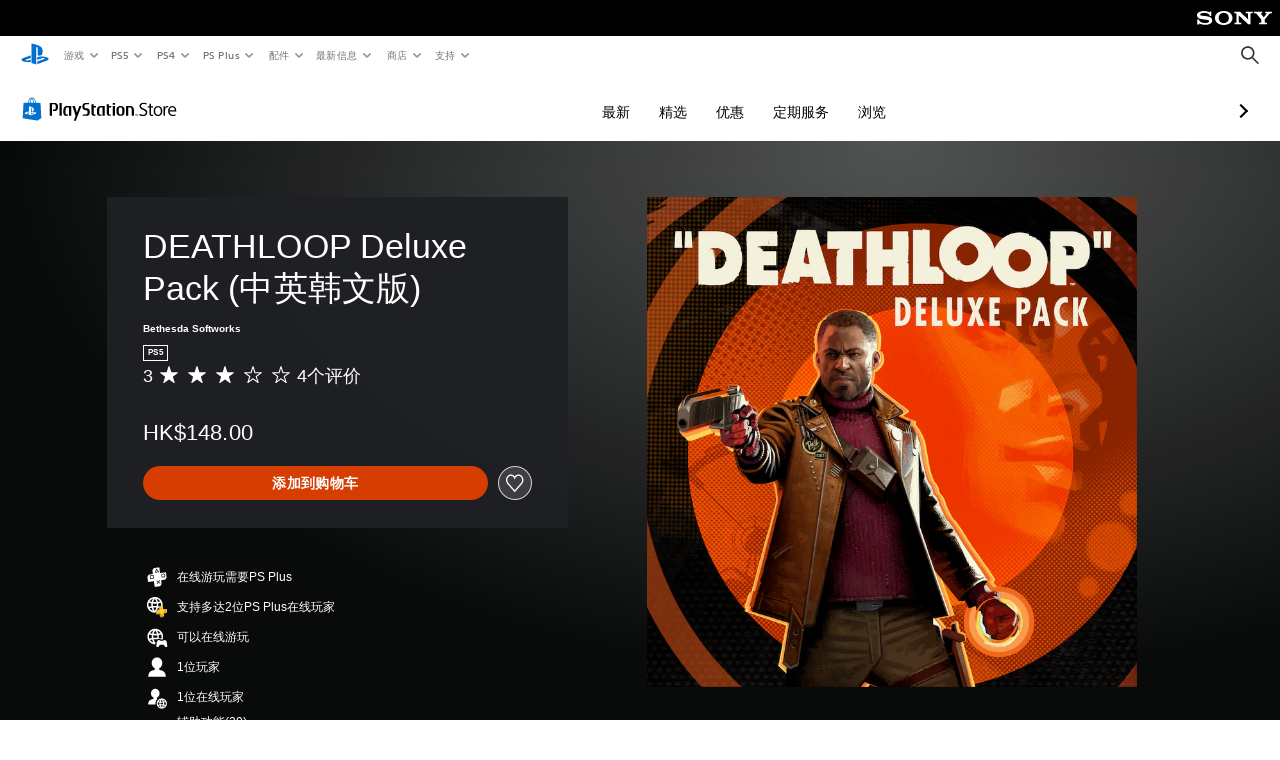

--- FILE ---
content_type: text/html; charset=utf-8
request_url: https://store.playstation.com/zh-hans-hk/product/HP1003-PPSA02532_00-DE1KEYDELUXEPACK
body_size: 58994
content:
<!DOCTYPE html><html class="psw-root psw-rem-base" dir="ltr" lang="zh-hans-hk"><head><meta name="wca-ssr-version" content="3.39.0" /><meta name="wca-locale" content="zh-hans-HK" /><meta name="wca-theme" content="dark" /><script id="wca-config-overrides" type="application/json">
    {"feature":{"enableOneTrustScript":true,"enableBundling":true},"client":{"webCheckout":{"clientId":"2eb25762-877f-4140-b341-7c7e14c19f98"}}}</script>
  <link rel="preconnect" href="https://static.playstation.com" crossorigin />
    <link rel="dns-prefetch" href="https://static.playstation.com" />
    <link rel="preconnect" href="https://web.np.playstation.com/api/graphql/v1" />
    <link rel="dns-prefetch" href="https://web.np.playstation.com/api/graphql/v1" />
    <link rel="preconnect" href="https://image.api.playstation.com" crossorigin />
    <link rel="dns-prefetch" href="https://image.api.playstation.com" />
    
    <link rel="dns-prefetch" href="https://checkout.playstation.com" />
    
    
    <link rel="preconnect" href="https://cdn.cookielaw.org" crossorigin />
    <link rel="dns-prefetch" href="https://cdn.cookielaw.org" />

    <link rel="stylesheet" href="https://static.playstation.com/font-stack/v1/css/font-all-no-italic.css" />
    <link rel="stylesheet" href="https://static.playstation.com/base-styles/v0/psw-styles.css" />
    <script id="wca-config" type="application/json">
      {"env":"production","name":"@sie-private/web-commerce-anywhere","version":"3.39.0","gitBranch":"default-branch","gitSha":"ae62dc18b1f150b49558856a71df2bc79e169f71","psnAppVersion":"@sie-private/web-commerce-anywhere/3.39.0-ae62dc18b1f150b49558856a71df2bc79e169f71","isoenv":"psnnp/np","client":{"downloadHref":"https://library.playstation.com/recently-purchased","activateConsoleHref":"https://id.sonyentertainmentnetwork.com/id/management_ca/#/p/device_management","wishlistHref":"https://library.playstation.com/wishlist","webStore":{"origin":"https://store.playstation.com"},"cookieMonster":{"origin":"https://id.sonyentertainmentnetwork.com"},"productUrlSchema":"https://store.playstation.com/{locale}/product/{productId}","evidon":{"origin":"https://c.evidon.com"},"oneTrust":{"origin":"https://cdn.cookielaw.org"},"publicPath":"https://static.playstation.com/wca/v2/","manifest":{"src":{"core":{"js":["https://static.playstation.com/wca/v2/js/common.9dd797c434ce3f749ed0.js","https://static.playstation.com/wca/v2/js/ui-components.1aa297ca23ae680c4fd9.js","https://static.playstation.com/wca/v2/js/main.6524ba8d68ceb4229fae.js","https://static.playstation.com/wca/v2/js/network.02138fd9037b17b2ee01.js","https://static.playstation.com/wca/v2/js/telemetry.0d261ec239fe6974e055.js","https://static.playstation.com/wca/v2/js/ui-framework.b63e4dd729e6360e79ce.js"],"css":[]},"addOns":{"js":["https://static.playstation.com/wca/v2/js/addOns.a54da2c5f721895181d9.js"],"css":[]},"compatibilityNotices":{"js":["https://static.playstation.com/wca/v2/js/compatibilityNotices.ffc95fad9fb3d1c62b65.js"],"css":[]},"contentRating":{"js":["https://static.playstation.com/wca/v2/js/contentRating.01ddab939269169d2f15.js"],"css":[]},"ctaWithPrice":{},"footer":{"js":["https://static.playstation.com/wca/v2/js/footer.a38e2715e0f85d0405ef.js"],"css":[]},"friendsWhoPlay":{"js":["https://static.playstation.com/wca/v2/js/friendsWhoPlay.f67f73433ffb3083fc18.js"],"css":[]},"gameBackgroundImage":{"js":["https://static.playstation.com/wca/v2/js/gameBackgroundImage.8947e025d979dd93a61d.js"],"css":[]},"gameInfo":{"js":["https://static.playstation.com/wca/v2/js/gameInfo.60cbf53f5196339b43c0.js"],"css":[]},"gameOverview":{},"gameTitle":{"js":["https://static.playstation.com/wca/v2/js/gameTitle.cc1e41469c6cef7ac9a7.js"],"css":[]},"legalText":{"js":["https://static.playstation.com/wca/v2/js/legalText.a1cc3680dd8a930c9410.js"],"css":[]},"upsell":{"js":["https://static.playstation.com/wca/v2/js/upsell.aaf9fc5125db674a698a.js"],"css":[]},"accessibilityFeatures":{"js":["https://static.playstation.com/wca/v2/js/accessibilityFeatures.7f433867bd8a840adbaf.js"],"css":[]},"mediaCarousel":{"js":["https://static.playstation.com/wca/v2/js/mediaCarousel.af989eda60dab72f3581.js"],"css":[]},"physicalProductMetadata":{"js":["https://static.playstation.com/wca/v2/js/physicalProductMetadata.ad4f86afdfa0ddb26abb.js"],"css":[]},"starRating":{"js":["https://static.playstation.com/wca/v2/js/starRating.cff72d401aa5523d042f.js"],"css":[]},"tierDiscountBadge":{"js":["https://static.playstation.com/wca/v2/js/tierDiscountBadge.41eb9e0c1822b2e8217d.js"],"css":[]},"tierSelector":{"js":["https://static.playstation.com/wca/v2/js/tierSelector.aa94636f6150a6515cb9.js"],"css":[]},"tierSelectorFull":{"js":["https://static.playstation.com/wca/v2/js/tierSelectorFull.3ecbc3bd4279c2aa09ae.js"],"css":[]}},"gensen":{"ar-ae":"https://static.playstation.com/wca/v2/gensen/ar-ae.1cd75bde.json","en-us":"https://static.playstation.com/wca/v2/gensen/en-us.469f5142.json","en-gb":"https://static.playstation.com/wca/v2/gensen/en-gb.fb00de57.json","bg-bg":"https://static.playstation.com/wca/v2/gensen/bg-bg.3466fa9c.json","cs-cz":"https://static.playstation.com/wca/v2/gensen/cs-cz.0557796d.json","da-dk":"https://static.playstation.com/wca/v2/gensen/da-dk.93182cf0.json","de-de":"https://static.playstation.com/wca/v2/gensen/de-de.833456d8.json","el-gr":"https://static.playstation.com/wca/v2/gensen/el-gr.8d156c1e.json","es-419":"https://static.playstation.com/wca/v2/gensen/es-419.59c7af63.json","es-es":"https://static.playstation.com/wca/v2/gensen/es-es.b3b684a7.json","fi-fi":"https://static.playstation.com/wca/v2/gensen/fi-fi.958b1d7e.json","fr-ca":"https://static.playstation.com/wca/v2/gensen/fr-ca.57747d0c.json","fr-fr":"https://static.playstation.com/wca/v2/gensen/fr-fr.5a04f64b.json","he-il":"https://static.playstation.com/wca/v2/gensen/he-il.c52aebc8.json","hr-hr":"https://static.playstation.com/wca/v2/gensen/hr-hr.3961c653.json","hu-hu":"https://static.playstation.com/wca/v2/gensen/hu-hu.357691c8.json","id-id":"https://static.playstation.com/wca/v2/gensen/id-id.c97ef1b4.json","it-it":"https://static.playstation.com/wca/v2/gensen/it-it.6ac537e9.json","ja-jp":"https://static.playstation.com/wca/v2/gensen/ja-jp.496d7d57.json","ko-kr":"https://static.playstation.com/wca/v2/gensen/ko-kr.898594a5.json","nl-nl":"https://static.playstation.com/wca/v2/gensen/nl-nl.566a4dc5.json","no-no":"https://static.playstation.com/wca/v2/gensen/no-no.b49276fc.json","pl-pl":"https://static.playstation.com/wca/v2/gensen/pl-pl.65a8bda1.json","pt-br":"https://static.playstation.com/wca/v2/gensen/pt-br.95a69cb7.json","pt-pt":"https://static.playstation.com/wca/v2/gensen/pt-pt.e37e5098.json","ro-ro":"https://static.playstation.com/wca/v2/gensen/ro-ro.81a15971.json","ru-ru":"https://static.playstation.com/wca/v2/gensen/ru-ru.fa344760.json","sk-sk":"https://static.playstation.com/wca/v2/gensen/sk-sk.219a5fb7.json","sl-si":"https://static.playstation.com/wca/v2/gensen/sl-si.0d7c77d5.json","sr-rs":"https://static.playstation.com/wca/v2/gensen/sr-rs.f9df7b7c.json","sv-se":"https://static.playstation.com/wca/v2/gensen/sv-se.7225d515.json","th-th":"https://static.playstation.com/wca/v2/gensen/th-th.659630d6.json","tr-tr":"https://static.playstation.com/wca/v2/gensen/tr-tr.056c4f7b.json","uk-ua":"https://static.playstation.com/wca/v2/gensen/uk-ua.e7dc8c41.json","vi-vn":"https://static.playstation.com/wca/v2/gensen/vi-vn.0e2ca66f.json","zh-hans":"https://static.playstation.com/wca/v2/gensen/zh-hans.44a1f875.json","zh-hant":"https://static.playstation.com/wca/v2/gensen/zh-hant.15acb781.json","zz-zz":"https://static.playstation.com/wca/v2/gensen/zz-zz.d167b766.json"}},"session":{"isSignedInCookie":"isSignedIn"},"webCheckout":{"name":"embeddedcart","clientId":"2dec2b13-57dc-4966-8294-6df0d627e109","origin":"https://checkout.playstation.com","loadTimeout":30000,"unifiedCartEnabled":false},"webCommerceAnywhere":{"origin":"https://web-commerce-anywhere.playstation.com"}},"staticAsset":{"iconOrigin":"https://static.playstation.com/icons/v0/","imageOrigin":"https://static.playstation.com/images/v0/","imageManagerOrigin":"https://image.api.playstation.com","fontsMain":"https://static.playstation.com/font-stack/v1/css/font-all-no-italic.css","stylesMain":"https://static.playstation.com/base-styles/v0/psw-styles.css"},"feature":{"queryWhitelist":true,"telemetryReporting":true,"enableUpsellCtas":true,"enableWishlistCta":true,"telemetrySamplingThreshold":10,"evidonNoticeEnabled":false,"enableEvidonScript":false,"oneTrustNoticeEnabled":true,"enableOneTrustScript":true,"enableBundling":false,"enableTierSelectorFull":false,"enableDynamicBenefitList":false,"enableGuestCheckout":false},"service":{"gql":{"origin":"https://web.np.playstation.com/api/graphql/v1"},"sbahn":{"proxyUrl":null}}}
    </script>
    <script defer crossorigin src="https://static.playstation.com/wca/v2/js/common.9dd797c434ce3f749ed0.js" type="application/javascript"></script><script defer crossorigin src="https://static.playstation.com/wca/v2/js/ui-components.1aa297ca23ae680c4fd9.js" type="application/javascript"></script><script defer crossorigin src="https://static.playstation.com/wca/v2/js/main.6524ba8d68ceb4229fae.js" type="application/javascript"></script><script defer crossorigin src="https://static.playstation.com/wca/v2/js/network.02138fd9037b17b2ee01.js" type="application/javascript"></script><script defer crossorigin src="https://static.playstation.com/wca/v2/js/telemetry.0d261ec239fe6974e055.js" type="application/javascript"></script><script defer crossorigin src="https://static.playstation.com/wca/v2/js/ui-framework.b63e4dd729e6360e79ce.js" type="application/javascript"></script><meta name="description" content="用豪华组合包，将您的DEATHLOOP升级至最帅气的版本！用极具品位的角色皮肤、高级武器，外加能够强化您武装的两款饰品，让您在夺人性命的同时也能个性十足。  豪华组合包内容： • “派对破坏者”柯尔特皮肤 • “神枪手”朱莉安娜皮肤 • 独特武器：转星掘沟者（PS5专享） • 独特武器：劫富裁决者 • 独特武器：.44K四磅炮 • 独特武器：铬合金恶魔MG-1胡椒研磨器 • 两件装饰品（可穿戴增益） " /><script id="mfe-jsonld-tags" type="application/ld+json">{"@context":"http://schema.org","@type":"Product","name":"DEATHLOOP Deluxe Pack (中英韩文版)","category":"项目","description":"用豪华组合包，将您的DEATHLOOP升级至最帅气的版本！用极具品位的角色皮肤、高级武器，外加能够强化您武装的两款饰品，让您在夺人性命的同时也能个性十足。  豪华组合包内容： • “派对破坏者”柯尔特皮肤 • “神枪手”朱莉安娜皮肤 • 独特武器：转星掘沟者（PS5专享） • 独特武器：劫富裁决者 • 独特武器：.44K四磅炮 • 独特武器：铬合金恶魔MG-1胡椒研磨器 • 两件装饰品（可穿戴增益） ","sku":"HP1003-PPSA02532_00-DE1KEYDELUXEPACK","image":"https://image.api.playstation.com/vulcan/img/rnd/202111/2219/cjxm73IsVIF0O5dcEbwickH3.png","offers":{"@type":"Offer","price":148,"priceCurrency":"HKD"}}</script><link href="/static/lib/shared-nav/3.4.1/shared-nav.css" rel="stylesheet"/><meta charSet="utf-8"/><meta content="width=device-width, initial-scale=1.0" name="viewport"/><script type="text/javascript"></script><title>DEATHLOOP Deluxe Pack (中英韩文版)</title><meta content="app-id=410896080, app-argument=" name="apple-itunes-app"/><meta content="app-id=com.scee.psxandroid" name="google-play-app"/><meta name="next-head-count" content="6"/><link rel="preload" href="/_next/static/css/d53c2f74c839deb5e101.css" as="style"/><link rel="stylesheet" href="/_next/static/css/d53c2f74c839deb5e101.css" data-n-g=""/><noscript data-n-css=""></noscript><link rel="preload" href="/_next/static/chunks/main-ca7b80acc7bbec78ba05.js" as="script"/><link rel="preload" href="/_next/static/chunks/webpack-245f049e565ebf942e09.js" as="script"/><link rel="preload" href="/_next/static/chunks/framework.68b3175f3d0df8a5618e.js" as="script"/><link rel="preload" href="/_next/static/chunks/cfb6898d.45dbb78aa0e140ed05e2.js" as="script"/><link rel="preload" href="/_next/static/chunks/3c8b77c8.aa7b1b6f91e19c32fa63.js" as="script"/><link rel="preload" href="/_next/static/chunks/dc7bb264.9d6fe42efd25d4b8badd.js" as="script"/><link rel="preload" href="/_next/static/chunks/commons.01b0f1b471b5280051e6.js" as="script"/><link rel="preload" href="/_next/static/chunks/4c41f019eb924e60be110f6eafddb5eb4b6f0fc1.31039f515549f1abfb5c.js" as="script"/><link rel="preload" href="/_next/static/chunks/43de67f13305869fa317531a132748d128d21601.6ee21650d4b379c4a751.js" as="script"/><link rel="preload" href="/_next/static/chunks/pages/_app-5bcc0cc102616793df9e.js" as="script"/><link rel="preload" href="/_next/static/chunks/68f504b0.bf05deb9e1510cd19b4f.js" as="script"/><link rel="preload" href="/_next/static/chunks/66b2f55f471b2e3962a62a30b80d0986d332d7c0.8a9fa9a6947d6cf3bbf4.js" as="script"/><link rel="preload" href="/_next/static/chunks/28e79940fb9c60f1935980fe51b27102b8632357.bfac4e5ecce381860a99.js" as="script"/><link rel="preload" href="/_next/static/chunks/89fc41169380d395ae9e70f4f509b5621dc4b869.c2b87de1dc9516a4b5d4.js" as="script"/><link rel="preload" href="/_next/static/chunks/pages/%5Blocale%5D/product/%5BproductId%5D-3fc99222f276157b22d2.js" as="script"/></head><div><header id="shared-nav-root">
  <!-- psn shared navigation -->
  <!-- version=3.4.1 -->
  <!-- build=unknown -->
  <!-- date=2025-12-12T22:10:57.895Z -->
  <div id="shared-nav-container" class="shared-nav-container--minimized">
    <section id="shared-nav" class="shared-nav--ssr">

      <nav class="shared-nav shared-nav--menu-closed" data-jetstream-ssr-nav-container="true">
        <span class="shared-nav__ps-logo-container"><a class="shared-nav-ps-logo-link dtm-no-track" href="https://www.playstation.com/zh-hans-hk" aria-label="PlayStation主屏幕">
        
    <svg aria-hidden="true" focusable="false" class="shared-nav-ps-logo" width="50px" height="50px" version="1.1" xmlns="http://www.w3.org/2000/svg" xmlns:xlink="http://www.w3.org/1999/xlink" viewBox="0 0 50 50">
      <g>
        <g>
          <path d="M5.8,32.1C4.3,33.1,4.8,35,8,35.9c3.3,1.1,6.9,1.4,10.4,0.8c0.2,0,0.4-0.1,0.5-0.1v-3.4l-3.4,1.1
       c-1.3,0.4-2.6,0.5-3.9,0.2c-1-0.3-0.8-0.9,0.4-1.4l6.9-2.4V27l-9.6,3.3C8.1,30.7,6.9,31.3,5.8,32.1z M29,17.1v9.7
       c4.1,2,7.3,0,7.3-5.2c0-5.3-1.9-7.7-7.4-9.6C26,11,23,10.1,20,9.5v28.9l7,2.1V16.2c0-1.1,0-1.9,0.8-1.6C28.9,14.9,29,16,29,17.1z
        M42,29.8c-2.9-1-6-1.4-9-1.1c-1.6,0.1-3.1,0.5-4.5,1l-0.3,0.1v3.9l6.5-2.4c1.3-0.4,2.6-0.5,3.9-0.2c1,0.3,0.8,0.9-0.4,1.4
       l-10,3.7V40L42,34.9c1-0.4,1.9-0.9,2.7-1.7C45.4,32.2,45.1,30.8,42,29.8z" fill="#0070d1"></path>
        </g>
      </g>
    </svg>
  
      </a></span>
        <div class="shared-nav__primary-parent">
          <ul class="shared-nav__primary shared-nav-list">
            <li class="shared-nav__primary-item"><button class="shared-nav__primary-button shared-nav-button shared-nav-icon shared-nav-icon--chevron-after dtm-no-track shared-nav-mobile-icon shared-nav-icon--gaming" id="menu-button-primary--msg-games">游戏</button>
              <div class="shared-nav__secondary-parent shared-nav__secondary-parent--msg_games">
                <div class="shared-nav__secondary-container">
                  <div id="shared-nav__secondary-header--msg-games" class="shared-nav__secondary-header">
                    <button class="shared-nav__secondary-header-toggle shared-nav-button shared-nav-icon shared-nav-icon--hamburger">
                      游戏
                    </button>
                  </div>
                  <ul class="shared-nav__secondary shared-nav-list">
                    <li class="shared-nav__secondary-item"><a id="link-secondary--msg-games-msg-ps5" class="shared-nav__secondary-anchor shared-nav-anchor dtm-no-track shared-nav-link-icon shared-nav-link-icon--ps5games" href="https://www.playstation.com/zh-hans-hk/ps5/games/?smcid=other%3Azh-hans-hk%3Ablank%3Aprimary%20nav%3Amsg-games%3Aps5">
                        <span class="shared-nav-icon-text">PS5</span>
                      </a></li>
                    <li class="shared-nav__secondary-item"><a id="link-secondary--msg-games-msg-ps4" class="shared-nav__secondary-anchor shared-nav-anchor dtm-no-track shared-nav-link-icon shared-nav-link-icon--ps4progames" href="https://www.playstation.com/zh-hans-hk/ps4/ps4-games/?smcid=other%3Azh-hans-hk%3Ablank%3Aprimary%20nav%3Amsg-games%3Aps4">
                        <span class="shared-nav-icon-text">PS4</span>
                      </a></li>
                    <li class="shared-nav__secondary-item"><a id="link-secondary--msg-games-msg-ps-vr2" class="shared-nav__secondary-anchor shared-nav-anchor dtm-no-track shared-nav-link-icon shared-nav-link-icon--psvr2" href="https://www.playstation.com/zh-hans-hk/ps-vr2/games/?smcid=other%3Azh-hans-hk%3Ablank%3Aprimary%20nav%3Amsg-games%3Aps-vr2">
                        <span class="shared-nav-icon-text">PS VR2</span>
                      </a></li>
                    <li class="shared-nav__secondary-item"><a id="link-secondary--msg-games-msg-pc" class="shared-nav__secondary-anchor shared-nav-anchor dtm-no-track shared-nav-link-icon shared-nav-link-icon--pc" href="https://www.playstation.com/zh-hans-hk/games/pc-games/?smcid=other%3Azh-hans-hk%3Ablank%3Aprimary%20nav%3Amsg-games%3Apc">
                        <span class="shared-nav-icon-text">PC</span>
                      </a></li>
                    <li class="shared-nav__secondary-item"><a id="link-secondary--msg-games-msg-ps-plus" class="shared-nav__secondary-anchor shared-nav-anchor dtm-no-track shared-nav-link-icon shared-nav-link-icon--psplusgames" href="https://www.playstation.com/zh-hans-hk/ps-plus/games/?smcid=other%3Azh-hans-hk%3Ablank%3Aprimary%20nav%3Amsg-games%3Aps-plus">
                        <span class="shared-nav-icon-text">PS Plus</span>
                      </a></li>
                  </ul>
                </div>
              </div>
            </li>
            <li class="shared-nav__primary-item"><button class="shared-nav__primary-button shared-nav-button shared-nav-icon shared-nav-icon--chevron-after dtm-no-track shared-nav-mobile-icon shared-nav-icon--ps5" id="menu-button-primary--msg-ps5">PS5</button>
              <div class="shared-nav__secondary-parent shared-nav__secondary-parent--msg_ps5">
                <div class="shared-nav__secondary-container">
                  <div id="shared-nav__secondary-header--msg-ps5" class="shared-nav__secondary-header">
                    <button class="shared-nav__secondary-header-toggle shared-nav-button shared-nav-icon shared-nav-icon--hamburger">
                      PS5
                    </button>
                  </div>
                  <ul class="shared-nav__secondary shared-nav-list">
                    <li class="shared-nav__secondary-item"><a id="link-secondary--msg-ps5-msg-ps5" class="shared-nav__secondary-anchor shared-nav-anchor dtm-no-track shared-nav-link-icon shared-nav-link-icon--ps5" href="https://www.playstation.com/zh-hans-hk/ps5/?smcid=other%3Azh-hans-hk%3Ablank%3Aprimary%20nav%3Amsg-ps5%3Aps5">
                        <span class="shared-nav-icon-text">PS5</span>
                      </a></li>
                    <li class="shared-nav__secondary-item"><a id="link-secondary--msg-ps5-msg-ps5-pro" class="shared-nav__secondary-anchor shared-nav-anchor dtm-no-track shared-nav-link-icon shared-nav-link-icon--ps5pro" href="https://www.playstation.com/zh-hans-hk/ps5/ps5-pro/?smcid=other%3Azh-hans-hk%3Ablank%3Aprimary%20nav%3Amsg-ps5%3Aps5-pro">
                        <span class="shared-nav-icon-text">PS5 Pro</span>
                      </a></li>
                    <li class="shared-nav__secondary-item"><a id="link-secondary--msg-ps5-msg-games" class="shared-nav__secondary-anchor shared-nav-anchor dtm-no-track shared-nav-link-icon shared-nav-link-icon--games" href="https://www.playstation.com/zh-hans-hk/ps5/games/?smcid=other%3Azh-hans-hk%3Ablank%3Aprimary%20nav%3Amsg-ps5%3A">
                        <span class="shared-nav-icon-text">游戏</span>
                      </a></li>
                    <li class="shared-nav__secondary-item"><a id="link-secondary--msg-ps5-msg-controllers" class="shared-nav__secondary-anchor shared-nav-anchor dtm-no-track shared-nav-link-icon shared-nav-link-icon--dualSense" href="https://www.playstation.com/zh-hans-hk/accessories/#controllers/?smcid=other%3Azh-hans-hk%3Ablank%3Aprimary%20nav%3Amsg-ps5%3A">
                        <span class="shared-nav-icon-text">控制器</span>
                      </a></li>
                    <li class="shared-nav__secondary-item"><a id="link-secondary--msg-ps5-msg-ps-vr2" class="shared-nav__secondary-anchor shared-nav-anchor dtm-no-track shared-nav-link-icon shared-nav-link-icon--psvr2" href="https://www.playstation.com/zh-hans-hk/ps-vr2/?smcid=other%3Azh-hans-hk%3Ablank%3Aprimary%20nav%3Amsg-ps5%3Aps-vr2">
                        <span class="shared-nav-icon-text">PS VR2</span>
                      </a></li>
                    <li class="shared-nav__secondary-item"><a id="link-secondary--msg-ps5-msg-accessories-audio" class="shared-nav__secondary-anchor shared-nav-anchor dtm-no-track shared-nav-link-icon shared-nav-link-icon--pulse" href="https://www.playstation.com/zh-hans-hk/accessories/#headsets/?smcid=other%3Azh-hans-hk%3Ablank%3Aprimary%20nav%3Amsg-ps5%3A">
                        <span class="shared-nav-icon-text">音响</span>
                      </a></li>
                  </ul>
                </div>
              </div>
            </li>
            <li class="shared-nav__primary-item"><button class="shared-nav__primary-button shared-nav-button shared-nav-icon shared-nav-icon--chevron-after dtm-no-track shared-nav-mobile-icon shared-nav-icon--ps4" id="menu-button-primary--msg-ps4">PS4</button>
              <div class="shared-nav__secondary-parent shared-nav__secondary-parent--msg_ps4">
                <div class="shared-nav__secondary-container">
                  <div id="shared-nav__secondary-header--msg-ps4" class="shared-nav__secondary-header">
                    <button class="shared-nav__secondary-header-toggle shared-nav-button shared-nav-icon shared-nav-icon--hamburger">
                      PS4
                    </button>
                  </div>
                  <ul class="shared-nav__secondary shared-nav-list">
                    <li class="shared-nav__secondary-item"><a id="link-secondary--msg-ps4-msg-console" class="shared-nav__secondary-anchor shared-nav-anchor dtm-no-track shared-nav-link-icon shared-nav-link-icon--ps4pro" href="https://www.playstation.com/zh-hans-hk/ps4/?smcid=other%3Azh-hans-hk%3Ablank%3Aprimary%20nav%3Amsg-ps4%3A">
                        <span class="shared-nav-icon-text">主机</span>
                      </a></li>
                    <li class="shared-nav__secondary-item"><a id="link-secondary--msg-ps4-msg-games" class="shared-nav__secondary-anchor shared-nav-anchor dtm-no-track shared-nav-link-icon shared-nav-link-icon--games" href="https://www.playstation.com/zh-hans-hk/ps4/ps4-games/?smcid=other%3Azh-hans-hk%3Ablank%3Aprimary%20nav%3Amsg-ps4%3A">
                        <span class="shared-nav-icon-text">游戏</span>
                      </a></li>
                    <li class="shared-nav__secondary-item"><a id="link-secondary--msg-ps4-msg-controllers" class="shared-nav__secondary-anchor shared-nav-anchor dtm-no-track shared-nav-link-icon shared-nav-link-icon--dualShock" href="https://www.playstation.com/zh-hans-hk/accessories/dualshock-4-wireless-controller/?smcid=other%3Azh-hans-hk%3Ablank%3Aprimary%20nav%3Amsg-ps4%3A">
                        <span class="shared-nav-icon-text">控制器</span>
                      </a></li>
                    <li class="shared-nav__secondary-item"><a id="link-secondary--msg-ps4-msg-headsets" class="shared-nav__secondary-anchor shared-nav-anchor dtm-no-track shared-nav-link-icon shared-nav-link-icon--pulse" href="https://www.playstation.com/zh-hans-hk/accessories/pulse-3d-wireless-headset/?smcid=other%3Azh-hans-hk%3Ablank%3Aprimary%20nav%3Amsg-ps4%3A">
                        <span class="shared-nav-icon-text">耳机组</span>
                      </a></li>
                  </ul>
                </div>
              </div>
            </li>
            <li class="shared-nav__primary-item"><button class="shared-nav__primary-button shared-nav-button shared-nav-icon shared-nav-icon--chevron-after dtm-no-track shared-nav-mobile-icon shared-nav-icon--psplus" id="menu-button-primary--msg-ps-plus">PS Plus</button>
              <div class="shared-nav__secondary-parent shared-nav__secondary-parent--msg_ps_plus">
                <div class="shared-nav__secondary-container">
                  <div id="shared-nav__secondary-header--msg-ps-plus" class="shared-nav__secondary-header">
                    <button class="shared-nav__secondary-header-toggle shared-nav-button shared-nav-icon shared-nav-icon--hamburger">
                      PS Plus
                    </button>
                  </div>
                  <ul class="shared-nav__secondary shared-nav-list">
                    <li class="shared-nav__secondary-item"><a id="link-secondary--msg-ps-plus-msg-subscribe" class="shared-nav__secondary-anchor shared-nav-anchor dtm-no-track shared-nav-link-icon shared-nav-link-icon--psplus" href="https://www.playstation.com/zh-hans-hk/ps-plus/?smcid=other%3Azh-hans-hk%3Ablank%3Aprimary%20nav%3Amsg-ps-plus%3A">
                        <span class="shared-nav-icon-text">订阅</span>
                      </a></li>
                    <li class="shared-nav__secondary-item"><a id="link-secondary--msg-ps-plus-msg-whats-new" class="shared-nav__secondary-anchor shared-nav-anchor dtm-no-track shared-nav-link-icon shared-nav-link-icon--events" href="https://www.playstation.com/zh-hans-hk/ps-plus/whats-new/?smcid=other%3Azh-hans-hk%3Ablank%3Aprimary%20nav%3Amsg-ps-plus%3A">
                        <span class="shared-nav-icon-text">最新信息</span>
                      </a></li>
                    <li class="shared-nav__secondary-item"><a id="link-secondary--msg-ps-plus-msg-all-games" class="shared-nav__secondary-anchor shared-nav-anchor dtm-no-track shared-nav-link-icon shared-nav-link-icon--games" href="https://www.playstation.com/zh-hans-hk/ps-plus/games/?smcid=other%3Azh-hans-hk%3Ablank%3Aprimary%20nav%3Amsg-ps-plus%3A">
                        <span class="shared-nav-icon-text">所有游戏</span>
                      </a></li>
                  </ul>
                </div>
              </div>
            </li>
            <li class="shared-nav__primary-item"><button class="shared-nav__primary-button shared-nav-button shared-nav-icon shared-nav-icon--chevron-after dtm-no-track shared-nav-mobile-icon shared-nav-icon--allAccesories" id="menu-button-primary--msg-accessories">配件</button>
              <div class="shared-nav__secondary-parent shared-nav__secondary-parent--msg_accessories">
                <div class="shared-nav__secondary-container">
                  <div id="shared-nav__secondary-header--msg-accessories" class="shared-nav__secondary-header">
                    <button class="shared-nav__secondary-header-toggle shared-nav-button shared-nav-icon shared-nav-icon--hamburger">
                      配件
                    </button>
                  </div>
                  <ul class="shared-nav__secondary shared-nav-list">
                    <li class="shared-nav__secondary-item"><a id="link-secondary--msg-accessories-msg-ps5-controllers" class="shared-nav__secondary-anchor shared-nav-anchor dtm-no-track shared-nav-link-icon shared-nav-link-icon--dualSense" href="https://www.playstation.com/zh-hans-hk/accessories/#controllers/?smcid=other%3Azh-hans-hk%3Ablank%3Aprimary%20nav%3Amsg-accessories%3Aps5">
                        <span class="shared-nav-icon-text">PS5控制器</span>
                      </a></li>
                    <li class="shared-nav__secondary-item"><a id="link-secondary--msg-accessories-msg-psportal" class="shared-nav__secondary-anchor shared-nav-anchor dtm-no-track shared-nav-link-icon shared-nav-link-icon--psportal" href="https://www.playstation.com/zh-hans-hk/accessories/playstation-portal-remote-player/?smcid=other%3Azh-hans-hk%3Ablank%3Aprimary%20nav%3Amsg-accessories%3Aplaystation-portal">
                        <span class="shared-nav-icon-text">PlayStation&nbsp;Portal远程串流终端</span>
                      </a></li>
                    <li class="shared-nav__secondary-item"><a id="link-secondary--msg-accessories-msg-ps-vr2" class="shared-nav__secondary-anchor shared-nav-anchor dtm-no-track shared-nav-link-icon shared-nav-link-icon--psvr2" href="https://www.playstation.com/zh-hans-hk/ps-vr2/?smcid=other%3Azh-hans-hk%3Ablank%3Aprimary%20nav%3Amsg-accessories%3Aps-vr2">
                        <span class="shared-nav-icon-text">PS VR2</span>
                      </a></li>
                    <li class="shared-nav__secondary-item"><a id="link-secondary--msg-accessories-msg-accessories-audio" class="shared-nav__secondary-anchor shared-nav-anchor dtm-no-track shared-nav-link-icon shared-nav-link-icon--pulse" href="https://www.playstation.com/zh-hans-hk/accessories/#headsets/?smcid=other%3Azh-hans-hk%3Ablank%3Aprimary%20nav%3Amsg-accessories%3A">
                        <span class="shared-nav-icon-text">音响</span>
                      </a></li>
                    <li class="shared-nav__secondary-item"><a id="link-secondary--msg-accessories-msg-all-accessories" class="shared-nav__secondary-anchor shared-nav-anchor dtm-no-track shared-nav-link-icon shared-nav-link-icon--allAccessories" href="https://www.playstation.com/zh-hans-hk/accessories/?smcid=other%3Azh-hans-hk%3Ablank%3Aprimary%20nav%3Amsg-accessories%3A">
                        <span class="shared-nav-icon-text">所有配件</span>
                      </a></li>
                  </ul>
                </div>
              </div>
            </li>
            <li class="shared-nav__primary-item"><button class="shared-nav__primary-button shared-nav-button shared-nav-icon shared-nav-icon--chevron-after dtm-no-track shared-nav-mobile-icon shared-nav-icon--news" id="menu-button-primary--msg-news">最新信息</button>
              <div class="shared-nav__secondary-parent shared-nav__secondary-parent--msg_news">
                <div class="shared-nav__secondary-container">
                  <div id="shared-nav__secondary-header--msg-news" class="shared-nav__secondary-header">
                    <button class="shared-nav__secondary-header-toggle shared-nav-button shared-nav-icon shared-nav-icon--hamburger">
                      最新信息
                    </button>
                  </div>
                  <ul class="shared-nav__secondary shared-nav-list">
                    <li class="shared-nav__secondary-item"><a id="link-secondary--msg-news-msg-month-ps" class="shared-nav__secondary-anchor shared-nav-anchor dtm-no-track shared-nav-link-icon shared-nav-link-icon--events" href="https://www.playstation.com/zh-hans-hk/editorial/this-month-on-playstation/?smcid=other%3Azh-hans-hk%3Ablank%3Aprimary%20nav%3Amsg-news%3Aplaystation">
                        <span class="shared-nav-icon-text">本月PlayStation</span>
                      </a></li>
                  </ul>
                </div>
              </div>
            </li>
            <li class="shared-nav__primary-item"><button class="shared-nav__primary-button shared-nav-button shared-nav-icon shared-nav-icon--chevron-after dtm-no-track shared-nav-mobile-icon shared-nav-icon--store" id="menu-button-primary--msg-store">商店</button>
              <div class="shared-nav__secondary-parent shared-nav__secondary-parent--msg_store">
                <div class="shared-nav__secondary-container">
                  <div id="shared-nav__secondary-header--msg-store" class="shared-nav__secondary-header">
                    <button class="shared-nav__secondary-header-toggle shared-nav-button shared-nav-icon shared-nav-icon--hamburger">
                      商店
                    </button>
                  </div>
                  <ul class="shared-nav__secondary shared-nav-list">
                    <li class="shared-nav__secondary-item"><a id="link-secondary--msg-store-msg-buy-games" class="shared-nav__secondary-anchor shared-nav-anchor dtm-no-track shared-nav-link-icon shared-nav-link-icon--psstore" href="https://store.playstation.com/zh-hans-hk?smcid=other%3Azh-hans-hk%3Ablank%3Aprimary%20nav%3Amsg-store%3A">
                        <span class="shared-nav-icon-text">购买游戏</span>
                      </a></li>
                    <li class="shared-nav__secondary-item"><a id="link-secondary--msg-store-msg-subscribe-ps-plus" class="shared-nav__secondary-anchor shared-nav-anchor dtm-no-track shared-nav-link-icon shared-nav-link-icon--psplus" href="https://www.playstation.com/zh-hans-hk/ps-plus/?smcid=other%3Azh-hans-hk%3Ablank%3Aprimary%20nav%3Amsg-store%3Aps-plus">
                        <span class="shared-nav-icon-text">订阅PS Plus</span>
                      </a></li>
                  </ul>
                </div>
              </div>
            </li>
            <li class="shared-nav__primary-item"><button class="shared-nav__primary-button shared-nav-button shared-nav-icon shared-nav-icon--chevron-after dtm-no-track shared-nav-mobile-icon shared-nav-icon--help" id="menu-button-primary--msg-support">支持</button>
              <div class="shared-nav__secondary-parent shared-nav__secondary-parent--msg_support">
                <div class="shared-nav__secondary-container">
                  <div id="shared-nav__secondary-header--msg-support" class="shared-nav__secondary-header">
                    <button class="shared-nav__secondary-header-toggle shared-nav-button shared-nav-icon shared-nav-icon--hamburger">
                      支持
                    </button>
                  </div>
                  <ul class="shared-nav__secondary shared-nav-list">
                    <li class="shared-nav__secondary-item"><a id="link-secondary--msg-support-msg-support" class="shared-nav__secondary-anchor shared-nav-anchor dtm-no-track shared-nav-link-icon shared-nav-link-icon--helpandsupport" href="https://www.playstation.com/zh-hans-hk/support/?smcid=other%3Azh-hans-hk%3Ablank%3Aprimary%20nav%3Amsg-support%3A">
                        <span class="shared-nav-icon-text">支持</span>
                      </a></li>
                    <li class="shared-nav__secondary-item"><a id="link-secondary--msg-support-msg-psn-status" class="shared-nav__secondary-anchor shared-nav-anchor dtm-no-track shared-nav-link-icon shared-nav-link-icon--psnstatus" href="https://status.playstation.com/zh-hans-hk?smcid=other%3Azh-hans-hk%3Ablank%3Aprimary%20nav%3Amsg-support%3A">
                        <span class="shared-nav-icon-text">服务状态</span>
                      </a></li>
                  </ul>
                </div>
              </div>
            </li>
          </ul>
        </div>
      </nav>
      <div id="sb-social-toolbar-root"></div><span class="shared-nav__ctas-container" id="sharedNavCtas">

      <button class="shared-nav-icon shared-nav-icon--hamburger shared-nav-hamburger dtm-no-track" aria-label="打开菜单" aria-haspopup="true" aria-expanded="false">
      </button>    
    
        
      <span class="shared-nav-search-container">
        <button class="shared-nav-icon shared-nav-icon--search shared-nav-search dtm-no-track" data-qa="shared-nav-search-button">
          <span class="shared-nav-search__label">搜索</span>
      <svg aria-hidden="true" focusable="false" width="50px" height="50px" version="1.1" xmlns="http://www.w3.org/2000/svg" xmlns:xlink="http://www.w3.org/1999/xlink" viewBox="0 0 50 50">
        <g>
          <path d="M8,20.913 C8,14.344 13.344,9 19.913,9 C26.482,9 31.827,14.344 31.827,20.913 C31.827,27.482 26.482,32.827 19.913,32.827 C13.344,32.827 8,27.482 8,20.913 M45.112,43.585 L32.346,30.82 C34.518,28.099 35.827,24.658 35.827,20.913 C35.827,12.139 28.688,5 19.913,5 C11.139,5 4,12.139 4,20.913 C4,29.688 11.139,36.827 19.913,36.827 C23.503,36.827 26.808,35.618 29.474,33.604 L42.284,46.413 C42.674,46.804 43.186,46.999 43.698,46.999 C44.209,46.999 44.721,46.804 45.112,46.413 C45.502,46.023 45.698,45.511 45.698,44.999 C45.698,44.488 45.502,43.976 45.112,43.585"></path>
        </g>
      </svg>
      </button>
      </span>

      </span>
    </section>
  </div>
</header></div><div id="__next"><section id="jetstream-tertiary-nav"><div class="tertiary-container psw-light-theme"><div class="tertiary-container-inner"><span class="tertiary-logo"><a aria-label="" class="" data-qa="" href="/zh-hans-hk/pages/latest"><span data-qa="" class="psw-icon psw-icon--ps-store-flat psw-icon psw-icon-l psw-icon--ps-store-flat psw-c-accent-1"><div class="psw-hide" data-original-icon-id="ps-icon:ps-store-flat"><svg xmlns="http://www.w3.org/2000/svg"><symbol id="ps-icon:ps-store-flat:783" viewbox="0 0 64 64"><path fill-rule="evenodd" d="M40.579 40.486c-.466.578-1.594.996-1.594.996l-8.389 3.014v-2.224l6.174-2.199c.7-.257.805-.61.24-.795-.575-.188-1.598-.133-2.305.12l-4.109 1.45v-2.313l.236-.08s1.19-.42 2.861-.601c1.67-.184 3.72.023 5.329.63 1.811.576 2.014 1.416 1.557 2.002zM29.865 30.52v14.234l-3.844-1.218V26.558c1.636.301 4.013 1.023 5.295 1.449 3.249 1.118 4.353 2.51 4.353 5.634 0 3.054-1.883 4.214-4.276 3.055v-5.685c0-.663-.123-1.281-.749-1.456-.48-.154-.779.292-.779.964zm-.343-19.877c.31-.032.612.015.912.138-1.733 2.363-2.232 6.531-2.374 8.862-.713.001-1.4.004-2.06.006.258-5.552 1.508-8.8 3.522-9.006zm-4.245 28.41l-3.96 1.419c-.7.25-.805.605-.24.789.575.194 1.595.14 2.297-.118l1.903-.686v1.995c-.122.021-.258.041-.383.063-1.898.315-3.92.185-5.917-.475-1.858-.52-2.17-1.614-1.321-2.245.783-.58 2.115-1.013 2.115-1.013l5.506-1.963v2.234zm6.268-27.471c1.655 1.714 2.778 5.254 3.256 8.06-1.4-.002-2.927-.002-4.577-.002h-.784c.158-2.567.708-6.211 2.105-8.058zm2.033-1.173c.643-.004 1.24.304 1.82.937 1.754 1.914 2.661 6.003 3 8.298l-2.194-.001c-.494-3.057-1.723-6.955-3.622-8.982.303-.158.634-.25.996-.252zm15.467 10.096c-.009-.173-.167-.31-.36-.307l-3.672-.529a.68.68 0 00-.105-.014c-.737 0-2.481-.005-5.11-.008-.311-2.393-1.22-6.38-2.934-8.696-.954-1.29-2.063-1.94-3.294-1.933a3.496 3.496 0 00-2.119.717c-.662-.389-1.353-.547-2.068-.475-3.46.352-4.541 5.442-4.767 10.397a592.65 592.65 0 00-9.105.111c-.221.004-.399.161-.411.361-.084 1.39-.406 6.844-.859 15.226-.48 8.864-.754 13.7-.82 14.978-.011.184.132.343.332.372l14.62 2.217 14.452 2.19a.468.468 0 00.329-.073v.002l7.141-4.565a.63.63 0 00.285-.548l-1.535-29.423z"/></symbol></svg></div><svg aria-hidden="true" focusable="false"><title></title><use href="#ps-icon:ps-store-flat:783"></use></svg></span><span data-qa="" class="psw-brand-text psw-brand-text--playstation-store ps-store-text psw-icon"><div class="psw-hide" data-original-icon-id="ps-brand-text:playstation-store"><svg>
  <symbol id="ps-brand-text:playstation-store:784" viewBox="0 0 202 29">
    <path fill-rule="evenodd" d="M9.35.953c2.901 0 4.775 2.47 4.775 6.29 0 1.97-.535 3.611-1.546 4.748-.857.963-2.034 1.516-3.229 1.516H5.938a.062.062 0 01-.062-.063v-2.069c0-.031.028-.06.062-.06h2.373c1.442 0 2.236-1.451 2.236-4.087 0-2.638-.794-4.088-2.234-4.088l-3.95.006c-.013 0-.024.017-.024.03L4.336 20.96c0 .031-.027.06-.059.06H.82c-.034 0-.063-.029-.063-.06V1.01c0-.034.03-.061.063-.061l8.53.004zM19.77.948c.034 0 .06.028.06.062v19.95a.063.063 0 01-.06.061h-3.456a.062.062 0 01-.06-.06V1.01c0-.035.027-.063.06-.063h3.456zm15.09 4.854v.095l.002 15.063a.064.064 0 01-.06.061h-3.456a.064.064 0 01-.063-.06l.004-13c0-.016-.01-.03-.023-.03H28.63c-.7 0-1.488.117-1.984 1.006-.453.806-.662 2.214-.66 4.427v3.325c0 1.895.742 2.131 1.3 2.142l2.4-.004c.035 0 .061.027.061.064v2.07a.062.062 0 01-.062.06h-3.357c-2.272 0-3.92-1.924-3.92-4.575v-3.08c0-3.56.705-7.624 6.222-7.624h6.17a.06.06 0 01.061.06zm24.88 3.501c1.477.112 2.547.605 3.277 1.506.847 1.047 1.276 2.512 1.276 4.347 0 5.105-3.144 5.865-5.018 5.865h-6.077a.063.063 0 01-.06-.06v-2.07c0-.033.028-.064.06-.064H58.09c2.356 0 2.624-1.998 2.624-3.099v-.497c0-1.757-.798-2.909-2.087-3.007l-1.7-.128c-2.725-.206-4.557-2.349-4.557-5.33v-.158C52.37 2.84 54.666.95 57.88.95l5.1-.002H63.083c.032 0 .058.028.058.062v2.075c0 .034-.026.062-.058.062H58.37c-1.458 0-2.562.66-2.562 3.11 0 2.097.952 2.804 2.228 2.916l1.703.13zm28.334-3.5V20.96a.064.064 0 01-.061.061h-3.457a.063.063 0 01-.06-.06l.004-13c0-.016-.012-.03-.024-.03H81.84c-.701 0-1.485.117-1.982 1.006-.454.806-.663 2.214-.661 4.427v3.325c0 1.895.738 2.131 1.299 2.142l2.399-.004c.036 0 .064.027.064.064v2.07a.064.064 0 01-.064.06h-3.358c-2.27 0-3.918-1.924-3.918-4.575l-.004-3.08c0-3.56.71-7.624 6.228-7.624h6.17c.032 0 .06.026.06.06zm-13.904-.06a.06.06 0 01.061.06v2.06c0 .032-.028.063-.06.063 0 0-2.598.005-3.742 0-.01 0-.024.008-.024.02v8.905c0 1.95.911 1.97 1.3 1.977h1.522c.032 0 .063.03.063.064v2.069c0 .03-.03.06-.063.06H70.75c-2.27 0-3.922-1.922-3.922-4.572V3.207c0-.032.03-.06.063-.06h3.458c.032 0 .061.028.061.06l-.004 2.498.004.013c0 .011.01.024.021.024h3.74zm24.145 0a.06.06 0 01.06.06v2.06c0 .032-.026.063-.06.063 0 0-2.6.005-3.744 0-.011 0-.021.008-.021.02v8.905c0 1.95.909 1.97 1.298 1.977h1.523c.035 0 .06.03.06.064v2.069c0 .03-.025.06-.06.06h-2.48c-2.27 0-3.922-1.922-3.922-4.572V3.207c0-.032.03-.06.066-.06h3.457c.03 0 .058.028.058.06v2.511c0 .011.012.024.023.024h3.742zm5.718 0a.06.06 0 01.059.06V20.96c0 .031-.027.06-.059.06h-3.458c-.032 0-.062-.029-.062-.06V5.803c0-.033.03-.06.062-.06h3.458zm0-4.795c.032 0 .059.028.059.062v2.893a.061.061 0 01-.059.062h-3.458a.064.064 0 01-.062-.062V1.01c0-.034.03-.062.062-.062h3.458zm23.904 4.794c5.515 0 6.223 4.064 6.223 7.624v7.595c0 .03-.027.06-.062.06h-3.453c-.036 0-.066-.03-.066-.06 0 0 .008-7.905.006-7.995 0-2.055-.213-3.357-.663-4.104-.498-.82-1.284-.931-1.986-.931H125.3c-.014 0-.027.011-.027.022l.008 13.008c0 .03-.028.06-.063.06h-3.454c-.033 0-.063-.03-.063-.06l.003-15.158a.06.06 0 01.06-.06h6.172zm-12.838 12.086c.499-.807.73-2.22.73-4.443 0-2.644-.327-4.14-1.051-4.855-.431-.421-.991-.599-1.873-.599s-1.443.178-1.87.599c-.73.715-1.051 2.207-1.051 4.838v.017c0 2.223.23 3.634.726 4.443.552.893 1.42 1.015 2.195 1.015.777 0 1.65-.122 2.194-1.015zm-2.194-12.087c5.775 0 6.514 4.086 6.514 7.644 0 3.561-.739 7.647-6.515 7.647-5.772 0-6.514-4.086-6.514-7.647 0-3.558.742-7.644 6.515-7.644zm-76.097.002l3.627-.002c.036 0 .072.027.084.059l3.36 9.87c.014.033.03.034.044 0L47.74 5.8a.101.101 0 01.088-.058h3.278c.037 0 .053.026.04.058l-9.01 22.585a.102.102 0 01-.085.058h-3.005c-.032 0-.052-.027-.038-.058l2.879-7.449a.191.191 0 00.003-.116L36.767 5.8c-.01-.032.009-.058.041-.058zM153.81 3.498a11.97 11.97 0 00-4.416-.845c-1.911 0-4.05.731-4.05 3.067 0 1.8 1.069 2.784 4.19 3.994 3.797 1.463 5.767 2.981 5.767 6.102 0 3.966-3.431 5.542-6.751 5.542-1.772 0-4.05-.395-5.934-1.239l.619-2.108c1.829.9 3.796 1.293 5.37 1.293 2.42 0 4.249-1.069 4.249-3.318 0-2.053-1.773-3.094-4.81-4.332-3.431-1.377-5.147-3.094-5.147-5.765 0-3.713 3.487-5.288 6.526-5.288 1.772 0 3.544.281 4.977.843l-.59 2.054zm2.192 2.672h2.644V2.43h2.39v3.74h3.431v1.886h-3.43v8.886c0 2.025.196 2.39 1.883 2.39.648 0 1.068-.056 1.575-.111v1.8c-.535.084-1.463.197-2.25.197-3.094 0-3.599-1.492-3.599-4.135V8.057h-2.644V6.17zM172.2 7.718c-3.093 0-4.5 2.42-4.5 5.848 0 3.462 1.463 5.908 4.5 5.908 3.096 0 4.5-2.446 4.5-5.908 0-3.429-1.404-5.848-4.5-5.848zm0 13.641c-4.245 0-6.89-2.954-6.89-7.793 0-4.835 2.644-7.734 6.89-7.734 4.248 0 6.89 2.9 6.89 7.734 0 4.84-2.643 7.793-6.89 7.793zm16.003-13.557a7.817 7.817 0 00-1.237-.084c-1.97 0-3.545 1.154-3.545 4.613v8.69h-2.389V6.171h2.303v1.997h.03c.732-1.575 1.968-2.336 3.88-2.336.254 0 .647 0 1.07.058l-.112 1.912zm2.305 4.557h8.38v-.113c0-2.84-1.6-4.528-3.965-4.528-2.671 0-4.163 1.913-4.415 4.64zm0 1.885c.168 3.177 2.109 5.23 5.259 5.23 1.38 0 2.84-.252 3.995-.73l.393 1.828c-1.238.534-2.897.787-4.443.787-4.923 0-7.511-3.32-7.511-7.734 0-4.5 2.559-7.792 6.694-7.792 4.162 0 6.158 2.868 6.158 7.257v1.154h-10.545zm-53.957 4.392h-.887v-.305h2.118v.305h-.88v2.388h-.35v-2.388zm2.664 2.387l-.738-2.188v2.188h-.352V18.33h.49l.776 2.294.779-2.294h.487v2.693h-.351v-2.188l-.737 2.188h-.354z"/>
  </symbol>
</svg>
</div><svg aria-hidden="true" focusable="false"><title></title><use href="#ps-brand-text:playstation-store:784"></use></svg></span></a></span><div class="tertiary-carousels"><div class="carousel__overlay carousel__overlay--prev hide"><button aria-hidden="true" class="carousel__button carousel__button--prev hide" id="prev-button" type="button"></button></div><ul class="carousel-tertiary-tabs" id="tertiary-menu-toggle"><li class="tertiary-tab"><a aria-label="" class="web-store-tab tertiary-tab__link" data-qa="web-store-tab" href="/zh-hans-hk/pages/latest">最新</a></li><li class="tertiary-tab"><a aria-label="" class="web-store-tab tertiary-tab__link" data-qa="web-store-tab" href="/zh-hans-hk/pages/collections">精选</a></li><li class="tertiary-tab"><a aria-label="" class="web-store-tab tertiary-tab__link" data-qa="web-store-tab" href="/zh-hans-hk/pages/deals">优惠</a></li><li class="tertiary-tab"><a aria-label="" class="web-store-tab tertiary-tab__link" data-qa="web-store-tab" href="/zh-hans-hk/pages/subscriptions">定期服务</a></li><li class="tertiary-tab"><a aria-label="" class="web-store-tab tertiary-tab__link" data-qa="web-store-tab" href="/zh-hans-hk/pages/browse">浏览</a></li></ul><div class="carousel__overlay carousel__overlay--next"><button aria-hidden="true" class="carousel__button carousel__button--next" id="next-button" type="button"></button></div></div></div></div></section><main id="main" role="main" aria-label="Main"><div class="pdp-main psw-dark-theme"><div class="psw-l-stack-left psw-c-bg-2"><div class="psw-pdp-tile-top-h-min psw-l-stack-left psw-fill-x"><div class="psw-l-anchor psw-fill-x"><div class="psw-l-anchor-top-left psw-l-top-left psw-fill-x psw-l-reset-layer@tablet-l-and-below psw-pdp-tile-image-h-max psw-clip"><div class="pdp-background-image"><script id="env:8bd51d60-0105-11f1-bf88-714e54d24d23" type="application/json">{"args":{"productId":"HP1003-PPSA02532_00-DE1KEYDELUXEPACK"},"overrides":{"legacy":false,"overlay":false,"theme":"dark","locale":"zh-hans-hk"},"cache":{"Concept:10000185":{"id":"10000185","__typename":"Concept","name":"DEATHLOOP","personalizedMeta":{"__typename":"PersonalizedMeta","media":[{"__typename":"Media","role":"PREVIEW","type":"VIDEO","url":"https://vulcan.dl.playstation.net/img/rnd/202109/1401/gmLeHzC7f347P1kBM1PXqDmA.mp4"},{"__typename":"Media","role":"PREVIEW","type":"VIDEO","url":"https://vulcan.dl.playstation.net/img/rnd/202109/1423/C8e4Z56PdmtOVPHSnNc2vH5g.mp4"},{"__typename":"Media","role":"PREVIEW","type":"VIDEO","url":"https://vulcan.dl.playstation.net/img/rnd/202109/1423/Vn2TkVmRs11I7riGglR0zKdW.mp4"},{"__typename":"Media","role":"FOUR_BY_THREE_BANNER","type":"IMAGE","url":"https://image.api.playstation.com/vulcan/ap/rnd/202007/1617/ltvgCLzKCxNztM21sqLdE9i5.jpg"},{"__typename":"Media","role":"GAMEHUB_COVER_ART","type":"IMAGE","url":"https://image.api.playstation.com/vulcan/img/rnd/202108/2622/wNjHxcWGmbNeYh59pAASEK8V.jpg"},{"__typename":"Media","role":"LOGO","type":"IMAGE","url":"https://image.api.playstation.com/vulcan/ap/rnd/202007/1617/j0t0nmYrCnW8WZyllZQp7VGo.png"},{"__typename":"Media","role":"PORTRAIT_BANNER","type":"IMAGE","url":"https://image.api.playstation.com/vulcan/ap/rnd/202007/1617/PgGbOmz7wrheZhlYrNQQ87Ib.jpg"},{"__typename":"Media","role":"SCREENSHOT","type":"IMAGE","url":"https://image.api.playstation.com/vulcan/img/rnd/202109/0915/6xsjUSGPR6X3p2s4j0jqAHOd.jpg"},{"__typename":"Media","role":"SCREENSHOT","type":"IMAGE","url":"https://image.api.playstation.com/vulcan/img/rnd/202109/0915/1x77I4sr2KXkfKbxlW2ehV5f.jpg"},{"__typename":"Media","role":"SCREENSHOT","type":"IMAGE","url":"https://image.api.playstation.com/vulcan/img/rnd/202109/0915/6O5lxV9lgf9cpQWNfKnuJVZ2.jpg"},{"__typename":"Media","role":"SCREENSHOT","type":"IMAGE","url":"https://image.api.playstation.com/vulcan/img/rnd/202109/0915/VcsKsv0lVNPqmVczbHBfhZPK.jpg"},{"__typename":"Media","role":"SCREENSHOT","type":"IMAGE","url":"https://image.api.playstation.com/vulcan/img/rnd/202109/0915/roP4k93Bha6d8OkK1EZhTbWG.jpg"},{"__typename":"Media","role":"SCREENSHOT","type":"IMAGE","url":"https://image.api.playstation.com/vulcan/img/rnd/202109/0915/EYEjLQGHHLzKB3ylM9Dii14M.jpg"},{"__typename":"Media","role":"SCREENSHOT","type":"IMAGE","url":"https://image.api.playstation.com/vulcan/img/rnd/202109/0915/TlOUWuwenJuFjJYwE7qlenP2.jpg"},{"__typename":"Media","role":"SCREENSHOT","type":"IMAGE","url":"https://image.api.playstation.com/vulcan/img/rnd/202109/0915/pylqsDhbPNte09ClLXsBhhUo.jpg"},{"__typename":"Media","role":"SCREENSHOT","type":"IMAGE","url":"https://image.api.playstation.com/vulcan/img/rnd/202109/0915/qPkwUfCXYwjwsjjEmWGKZTUd.jpg"},{"__typename":"Media","role":"SCREENSHOT","type":"IMAGE","url":"https://image.api.playstation.com/vulcan/img/rnd/202109/0919/EUZTYESSeRJqTlOXJnjYZNDn.jpg"},{"__typename":"Media","role":"MASTER","type":"IMAGE","url":"https://image.api.playstation.com/vulcan/ap/rnd/202007/1617/Fv4asO4zbdqL83hiL9COTlWZ.png"}]},"media":[{"__typename":"Media","type":"IMAGE","role":"FOUR_BY_THREE_BANNER","url":"https://image.api.playstation.com/vulcan/ap/rnd/202007/1617/ltvgCLzKCxNztM21sqLdE9i5.jpg"},{"__typename":"Media","type":"IMAGE","role":"GAMEHUB_COVER_ART","url":"https://image.api.playstation.com/vulcan/img/rnd/202108/2622/wNjHxcWGmbNeYh59pAASEK8V.jpg"},{"__typename":"Media","type":"IMAGE","role":"LOGO","url":"https://image.api.playstation.com/vulcan/ap/rnd/202007/1617/j0t0nmYrCnW8WZyllZQp7VGo.png"},{"__typename":"Media","type":"IMAGE","role":"PORTRAIT_BANNER","url":"https://image.api.playstation.com/vulcan/ap/rnd/202007/1617/PgGbOmz7wrheZhlYrNQQ87Ib.jpg"},{"__typename":"Media","type":"IMAGE","role":"SCREENSHOT","url":"https://image.api.playstation.com/vulcan/img/rnd/202109/0915/6xsjUSGPR6X3p2s4j0jqAHOd.jpg"},{"__typename":"Media","type":"IMAGE","role":"SCREENSHOT","url":"https://image.api.playstation.com/vulcan/img/rnd/202109/0915/1x77I4sr2KXkfKbxlW2ehV5f.jpg"},{"__typename":"Media","type":"IMAGE","role":"SCREENSHOT","url":"https://image.api.playstation.com/vulcan/img/rnd/202109/0915/6O5lxV9lgf9cpQWNfKnuJVZ2.jpg"},{"__typename":"Media","type":"IMAGE","role":"SCREENSHOT","url":"https://image.api.playstation.com/vulcan/img/rnd/202109/0915/VcsKsv0lVNPqmVczbHBfhZPK.jpg"},{"__typename":"Media","type":"IMAGE","role":"SCREENSHOT","url":"https://image.api.playstation.com/vulcan/img/rnd/202109/0915/roP4k93Bha6d8OkK1EZhTbWG.jpg"},{"__typename":"Media","type":"IMAGE","role":"SCREENSHOT","url":"https://image.api.playstation.com/vulcan/img/rnd/202109/0915/EYEjLQGHHLzKB3ylM9Dii14M.jpg"},{"__typename":"Media","type":"IMAGE","role":"SCREENSHOT","url":"https://image.api.playstation.com/vulcan/img/rnd/202109/0915/TlOUWuwenJuFjJYwE7qlenP2.jpg"},{"__typename":"Media","type":"IMAGE","role":"SCREENSHOT","url":"https://image.api.playstation.com/vulcan/img/rnd/202109/0915/pylqsDhbPNte09ClLXsBhhUo.jpg"},{"__typename":"Media","type":"IMAGE","role":"SCREENSHOT","url":"https://image.api.playstation.com/vulcan/img/rnd/202109/0915/qPkwUfCXYwjwsjjEmWGKZTUd.jpg"},{"__typename":"Media","type":"IMAGE","role":"SCREENSHOT","url":"https://image.api.playstation.com/vulcan/img/rnd/202109/0919/EUZTYESSeRJqTlOXJnjYZNDn.jpg"},{"__typename":"Media","type":"IMAGE","role":"MASTER","url":"https://image.api.playstation.com/vulcan/ap/rnd/202007/1617/Fv4asO4zbdqL83hiL9COTlWZ.png"}]},"Product:HP1003-PPSA02532_00-DE1KEYDELUXEPACK":{"id":"HP1003-PPSA02532_00-DE1KEYDELUXEPACK","__typename":"Product","concept":{"__ref":"Concept:10000185"},"name":"DEATHLOOP Deluxe Pack (中英韩文版)","personalizedMeta":{"__typename":"PersonalizedMeta","media":[{"__typename":"Media","role":"MASTER","type":"IMAGE","url":"https://image.api.playstation.com/vulcan/img/rnd/202111/2219/cjxm73IsVIF0O5dcEbwickH3.png"}]},"media":[{"__typename":"Media","type":"IMAGE","role":"MASTER","url":"https://image.api.playstation.com/vulcan/img/rnd/202111/2219/cjxm73IsVIF0O5dcEbwickH3.png"}]},"ROOT_QUERY":{"__typename":"Query","productRetrieve({\"productId\":\"HP1003-PPSA02532_00-DE1KEYDELUXEPACK\"})":{"__ref":"Product:HP1003-PPSA02532_00-DE1KEYDELUXEPACK"}}},"translations":{}}</script><div data-mfe-name="gameBackgroundImage" class="psw-root psw-dark-theme" data-initial="env:8bd51d60-0105-11f1-bf88-714e54d24d23"><div data-qa="gameBackgroundImage" class="psw-game-background-image psw-l-anchor psw-with-tile" data-reactroot><div class="psw-l-grid"><div class="psw-l-exclude@below-tablet-s psw-l-w-1/6@tablet-s psw-l-w-1/2@tablet-l psw-l-w-1/2@laptop psw-l-w-7/12@desktop psw-l-w-7/12@max"></div><div class="psw-l-w-full-bleed@mobile-s psw-l-w-full-bleed@mobile-l psw-l-w-2/3@tablet-s psw-l-w-5/12@tablet-l psw-l-w-5/12@laptop psw-l-w-1/3@desktop psw-l-w-1/3@max"><span data-qa="gameBackgroundImage#tileImage" style="width:100%;min-width:100%" class="psw-media-frame psw-fill-x psw-image psw-media psw-m-t-auto@below-tablet-s psw-m-t-10 psw-aspect-1-1"><img aria-hidden="true" loading="lazy" data-qa="gameBackgroundImage#tileImage#preview" alt="DEATHLOOP Deluxe Pack (中英韩文版)" class="psw-blur psw-center psw-l-fit-cover" src="https://image.api.playstation.com/vulcan/img/rnd/202111/2219/cjxm73IsVIF0O5dcEbwickH3.png?w=54&amp;thumb=true" /><noscript class="psw-layer"><img class="psw-center psw-l-fit-cover" loading="lazy" data-qa="gameBackgroundImage#tileImage#image-no-js" alt="DEATHLOOP Deluxe Pack (中英韩文版)" src="https://image.api.playstation.com/vulcan/img/rnd/202111/2219/cjxm73IsVIF0O5dcEbwickH3.png" /></noscript></span></div></div></div></div></div></div></div><div class="psw-l-anchor psw-l-z-1 psw-fill-x psw-m-t-10 psw-m-sub-t-10@tablet-s-only psw-m-sub-t-9@below-tablet-s"><div class="psw-l-grid"><div class="psw-l-w-1/6 psw-l-w-1/4@tablet-s psw-l-w-1/12@tablet-l psw-l-w-1/12@laptop psw-l-w-1/12@desktop psw-l-w-1/12@max psw-l-exclude@below-tablet-s"></div><div class="psw-l-w-1/1 psw-l-w-1/2@tablet-s psw-l-w-1/3@tablet-l psw-l-w-1/3@laptop psw-l-w-3/8@desktop psw-l-w-3/8@max psw-p-x-5@below-tablet-s"><div class="psw-c-bg-card-1 psw-p-y-7 psw-p-x-8 psw-m-sub-x-8 psw-m-sub-x-6@below-tablet-s psw-p-x-6@below-tablet-s"><div><div class="pdp-game-title"><script id="env:8bd45a10-0105-11f1-b333-e907979f4be0" type="application/json">{"args":{"productId":"HP1003-PPSA02532_00-DE1KEYDELUXEPACK"},"overrides":{"showRatingInfo":true,"theme":"dark","locale":"zh-hans-hk"},"cache":{"Concept:10000185":{"id":"10000185","__typename":"Concept","ownedTitles":[]},"GameCTA:ADD_TO_CART:ADD_TO_CART:HP1003-PPSA02532_00-DE1KEYDELUXEPACK-H001:OUTRIGHT":{"id":"ADD_TO_CART:ADD_TO_CART:HP1003-PPSA02532_00-DE1KEYDELUXEPACK-H001:OUTRIGHT","__typename":"GameCTA","type":"ADD_TO_CART","action":{"__typename":"Action","type":"ADD_TO_CART","param":[{"__typename":"ActionParam","name":"skuId","value":"HP1003-PPSA02532_00-DE1KEYDELUXEPACK-H001"},{"__typename":"ActionParam","name":"rewardId","value":"OUTRIGHT"}]},"meta":{"__typename":"CTAMeta","preOrder":false}},"Product:HP1003-PPSA02532_00-DE1KEYDELUXEPACK":{"id":"HP1003-PPSA02532_00-DE1KEYDELUXEPACK","__typename":"Product","concept":{"__ref":"Concept:10000185"},"edition":{"__typename":"ProductEdition","name":""},"name":"DEATHLOOP Deluxe Pack (中英韩文版)","platforms":["PS5"],"publisherName":"Bethesda Softworks","releaseDate":"2021-12-14T18:00:00Z","starRating":{"__typename":"StarRating","averageRating":3,"totalRatingsCount":4},"compatibilityNoticesByPlatform":{"__typename":"CompatibilityNotices","PS5":null,"PS4":null},"topCategory":"ADD_ON","webctas":[{"__ref":"GameCTA:ADD_TO_CART:ADD_TO_CART:HP1003-PPSA02532_00-DE1KEYDELUXEPACK-H001:OUTRIGHT"}]},"ROOT_QUERY":{"__typename":"Query","productRetrieve({\"productId\":\"HP1003-PPSA02532_00-DE1KEYDELUXEPACK\"})":{"__ref":"Product:HP1003-PPSA02532_00-DE1KEYDELUXEPACK"}}},"translations":{"msgid_time_separator":":","msgid_decimal_symbol":".","msgid_digit_separator_symbol":",","msgid_variable_ratings":"%num%个评价","msgid_sr_average_ratings":"平均评价%num%颗星（满分5颗星，%totalnum%个评价）"}}</script><div data-mfe-name="gameTitle" class="psw-root psw-dark-theme" data-initial="env:8bd45a10-0105-11f1-b333-e907979f4be0"><div class="psw-c-bg-0" data-qa="mfe-game-title" data-reactroot><h1 class="psw-m-b-5 psw-t-title-l psw-t-size-8 psw-l-line-break-word" data-qa="mfe-game-title#name">DEATHLOOP Deluxe Pack (中英韩文版)</h1><div class="psw-t-overline psw-t-bold" data-qa="mfe-game-title#publisher">Bethesda Softworks</div><div class="psw-l-space-x-2 psw-l-line-left psw-m-t-4"><span data-qa="mfe-game-title#productTag0" class="psw-p-x-2 psw-p-y-1 psw-t-tag">PS5</span></div><a data-qa data-track-click="starRating:selectStarRatingLink" data-telemetry-meta="{&quot;conceptId&quot;:&quot;10000185&quot;,&quot;productId&quot;:&quot;HP1003-PPSA02532_00-DE1KEYDELUXEPACK&quot;}" id class="psw-link psw-content-link psw-ally-indicator" aria-label aria-disabled="false" type href="#star-rating" rel="noopener noreferrer"><span class="psw-sr-only">平均评价3颗星（满分5颗星，4个评价）</span><div aria-hidden="true" class="psw-l-inline psw-l-line-center"><div class="psw-t-title-s" data-qa="mfe-game-title#average-rating">3</div><span class="psw-p-x-1 psw-p-b-1 psw-l-line-left" data-qa="mfe-game-title#star-rating"><span data-qa="mfe-game-title#star-rating#rating-1#icon" class="psw-icon psw-icon--starrating-full psw-icon psw-icon-size-3 psw-icon--starrating-full"><div class="psw-hide" data-original-icon-id="ps-icon:starrating-full"><svg xmlns="http://www.w3.org/2000/svg"><symbol id="ps-icon:starrating-full:230" viewbox="0 0 64 64"><path fill-rule="evenodd" d="M52.234 26.425a1.249 1.249 0 00-1.189-.863H37.404l-4.215-12.974a1.249 1.249 0 00-2.378 0l-4.215 12.974H12.955a1.25 1.25 0 00-.735 2.26l11.036 8.019-4.215 12.973a1.251 1.251 0 001.923 1.398L32 42.194l11.036 8.018a1.249 1.249 0 001.469 0c.438-.318.622-.883.455-1.398L40.744 35.84l11.036-8.018a1.25 1.25 0 00.454-1.398z" clip-rule="evenodd"></path></symbol></svg></div><svg aria-hidden="true" focusable="false"><title></title><use href="#ps-icon:starrating-full:230"></use></svg></span><span data-qa="mfe-game-title#star-rating#rating-2#icon" class="psw-icon psw-icon--starrating-full psw-icon psw-icon-size-3 psw-icon--starrating-full"><div class="psw-hide" data-original-icon-id="ps-icon:starrating-full"><svg xmlns="http://www.w3.org/2000/svg"><symbol id="ps-icon:starrating-full:231" viewbox="0 0 64 64"><path fill-rule="evenodd" d="M52.234 26.425a1.249 1.249 0 00-1.189-.863H37.404l-4.215-12.974a1.249 1.249 0 00-2.378 0l-4.215 12.974H12.955a1.25 1.25 0 00-.735 2.26l11.036 8.019-4.215 12.973a1.251 1.251 0 001.923 1.398L32 42.194l11.036 8.018a1.249 1.249 0 001.469 0c.438-.318.622-.883.455-1.398L40.744 35.84l11.036-8.018a1.25 1.25 0 00.454-1.398z" clip-rule="evenodd"></path></symbol></svg></div><svg aria-hidden="true" focusable="false"><title></title><use href="#ps-icon:starrating-full:231"></use></svg></span><span data-qa="mfe-game-title#star-rating#rating-3#icon" class="psw-icon psw-icon--starrating-full psw-icon psw-icon-size-3 psw-icon--starrating-full"><div class="psw-hide" data-original-icon-id="ps-icon:starrating-full"><svg xmlns="http://www.w3.org/2000/svg"><symbol id="ps-icon:starrating-full:232" viewbox="0 0 64 64"><path fill-rule="evenodd" d="M52.234 26.425a1.249 1.249 0 00-1.189-.863H37.404l-4.215-12.974a1.249 1.249 0 00-2.378 0l-4.215 12.974H12.955a1.25 1.25 0 00-.735 2.26l11.036 8.019-4.215 12.973a1.251 1.251 0 001.923 1.398L32 42.194l11.036 8.018a1.249 1.249 0 001.469 0c.438-.318.622-.883.455-1.398L40.744 35.84l11.036-8.018a1.25 1.25 0 00.454-1.398z" clip-rule="evenodd"></path></symbol></svg></div><svg aria-hidden="true" focusable="false"><title></title><use href="#ps-icon:starrating-full:232"></use></svg></span><span data-qa="mfe-game-title#star-rating#rating-4#icon" class="psw-icon psw-icon--starrating-empty psw-icon psw-icon-size-3 psw-icon--starrating-empty"><div class="psw-hide" data-original-icon-id="ps-icon:starrating-empty"><svg xmlns="http://www.w3.org/2000/svg"><symbol id="ps-icon:starrating-empty:233" viewbox="0 0 64 64"><path fill-rule="evenodd" d="M32 39.398c.258 0 .516.08.735.238l8.658 6.291-3.308-10.177a1.253 1.253 0 01.455-1.399l8.658-6.29H36.496a1.252 1.252 0 01-1.189-.863L32 17.02 28.693 27.2a1.252 1.252 0 01-1.189.862H16.802l8.658 6.29c.438.318.622.883.455 1.4l-3.308 10.176 8.658-6.29c.219-.16.477-.239.735-.239zM43.771 50.45c-.258 0-.516-.079-.735-.239L32 42.193l-11.036 8.018a1.25 1.25 0 01-1.923-1.398l4.215-12.973-11.036-8.017a1.252 1.252 0 01.735-2.262h13.641l4.215-12.974a1.251 1.251 0 012.378 0l4.215 12.974h13.641a1.252 1.252 0 01.735 2.262L40.744 35.84l4.215 12.973a1.25 1.25 0 01-1.188 1.637z" clip-rule="evenodd"></path></symbol></svg></div><svg aria-hidden="true" focusable="false"><title></title><use href="#ps-icon:starrating-empty:233"></use></svg></span><span data-qa="mfe-game-title#star-rating#rating-5#icon" class="psw-icon psw-icon--starrating-empty psw-icon psw-icon-size-3 psw-icon--starrating-empty"><div class="psw-hide" data-original-icon-id="ps-icon:starrating-empty"><svg xmlns="http://www.w3.org/2000/svg"><symbol id="ps-icon:starrating-empty:234" viewbox="0 0 64 64"><path fill-rule="evenodd" d="M32 39.398c.258 0 .516.08.735.238l8.658 6.291-3.308-10.177a1.253 1.253 0 01.455-1.399l8.658-6.29H36.496a1.252 1.252 0 01-1.189-.863L32 17.02 28.693 27.2a1.252 1.252 0 01-1.189.862H16.802l8.658 6.29c.438.318.622.883.455 1.4l-3.308 10.176 8.658-6.29c.219-.16.477-.239.735-.239zM43.771 50.45c-.258 0-.516-.079-.735-.239L32 42.193l-11.036 8.018a1.25 1.25 0 01-1.923-1.398l4.215-12.973-11.036-8.017a1.252 1.252 0 01.735-2.262h13.641l4.215-12.974a1.251 1.251 0 012.378 0l4.215 12.974h13.641a1.252 1.252 0 01.735 2.262L40.744 35.84l4.215 12.973a1.25 1.25 0 01-1.188 1.637z" clip-rule="evenodd"></path></symbol></svg></div><svg aria-hidden="true" focusable="false"><title></title><use href="#ps-icon:starrating-empty:234"></use></svg></span></span><div class="psw-t-title-s" data-qa="mfe-game-title#rating-count">4个评价</div></div></a><div class="psw-m-t-4"></div></div></div></div></div><div class="psw-m-t-7"><div class="pdp-cta"><script id="env:8be06800-0105-11f1-aad2-2544e9732da9" type="application/json">{"args":{"productId":"HP1003-PPSA02532_00-DE1KEYDELUXEPACK"},"overrides":{"theme":"dark","locale":"zh-hans-hk"},"cache":{"Concept:10000185":{"id":"10000185","__typename":"Concept"},"Sku:HP1003-PPSA02532_00-DE1KEYDELUXEPACK-H001":{"id":"HP1003-PPSA02532_00-DE1KEYDELUXEPACK-H001","__typename":"Sku","name":"中英韩文版"},"GameCTA:ADD_TO_CART:ADD_TO_CART:HP1003-PPSA02532_00-DE1KEYDELUXEPACK-H001:OUTRIGHT":{"id":"ADD_TO_CART:ADD_TO_CART:HP1003-PPSA02532_00-DE1KEYDELUXEPACK-H001:OUTRIGHT","__typename":"GameCTA","local":{"ctaLabel":"msgid_add_cart","ctaType":"purchase","serviceIcons":[],"priceOrText":"HK$148.00","originalPrice":"","offerLabel":null,"offerAvailability":null,"ctaDataTrack":{"eventName":"add to cart","label":"add to cart","elementType":"button","sku":"HP1003-PPSA02532_00-DE1KEYDELUXEPACK-H001","userActionFlag":false},"ctaDataTrackClick":"ctaWithPrice:addToCart","telemetryMeta":{"ctaSubType":"add_to_cart","ctaType":"GAME_CTA","interactCta":"add to cart","interactAction":"click add to cart","skuDetail":{"skuId":"HP1003-PPSA02532_00-DE1KEYDELUXEPACK-H001","skuPriceDetail":[{"rewardId":"","offerCampaignId":null,"originalPriceFormatted":"HK$148.00","originalPriceValue":14800,"discountPriceFormatted":"HK$148.00","discountPriceValue":14800,"priceCurrencyCode":"HKD","offerBranding":"NONE","offerQualification":[],"offerExclusive":false,"offerApplied":false,"offerApplicability":"APPLICABLE","offerIsTiedToSubscription":false}]}}},"type":"ADD_TO_CART","hasLinkedConsole":false,"action":{"__typename":"Action","type":"ADD_TO_CART","param":[{"__typename":"ActionParam","name":"skuId","value":"HP1003-PPSA02532_00-DE1KEYDELUXEPACK-H001"},{"__typename":"ActionParam","name":"rewardId","value":"OUTRIGHT"}]},"meta":{"__typename":"CTAMeta","upSellService":"NONE","exclusive":false,"playabilityDate":null,"ineligibilityReasons":[]},"price":{"__typename":"Price","basePrice":"HK$148.00","discountedPrice":"HK$148.00","discountText":null,"serviceBranding":["NONE"],"endTime":null,"upsellText":null,"basePriceValue":14800,"discountedValue":14800,"currencyCode":"HKD","qualifications":[],"applicability":"APPLICABLE","campaignId":null,"rewardId":"","isFree":false,"isExclusive":false,"isTiedToSubscription":false,"history":null}},"Product:HP1003-PPSA02532_00-DE1KEYDELUXEPACK":{"id":"HP1003-PPSA02532_00-DE1KEYDELUXEPACK","__typename":"Product","invariantName":"DEATHLOOP Deluxe Pack","name":"DEATHLOOP Deluxe Pack (中英韩文版)","npTitleId":"PPSA02532_00","concept":{"__ref":"Concept:10000185"},"skus":[{"__ref":"Sku:HP1003-PPSA02532_00-DE1KEYDELUXEPACK-H001"}],"isAgeRestricted":false,"activeCtaId":"ADD_TO_CART:ADD_TO_CART:HP1003-PPSA02532_00-DE1KEYDELUXEPACK-H001:OUTRIGHT","webctas":[{"__ref":"GameCTA:ADD_TO_CART:ADD_TO_CART:HP1003-PPSA02532_00-DE1KEYDELUXEPACK-H001:OUTRIGHT"}],"isInWishlist":false,"isWishlistable":true},"ROOT_QUERY":{"__typename":"Query","productRetrieve({\"productId\":\"HP1003-PPSA02532_00-DE1KEYDELUXEPACK\"})":{"__ref":"Product:HP1003-PPSA02532_00-DE1KEYDELUXEPACK"}}},"translations":{"msgid_add_cart":"添加到购物车","msgid_add_wishlist":"添加到心愿单"}}</script><div data-mfe-name="ctaWithPrice" class="psw-root psw-dark-theme" data-initial="env:8be06800-0105-11f1-aad2-2544e9732da9"><div data-qa="mfeCtaMain" aria-hidden="true" class="psw-c-bg-0 psw-l-anchor psw-l-stack-left" data-reactroot><div class="psw-fade-out psw-fill-x" style="visibility:hidden"><label data-qa="mfeCtaMain#offer0" class="psw-label psw-l-inline psw-l-line-left psw-interactive psw-c-bg-0 psw-l-anchor psw-fill-x"><div class="psw-l-anchor psw-l-stack-left psw-fill-x"><span class="psw-fill-x psw-l-line-left"><span class="psw-l-line-left psw-l-line-wrap"><span data-qa="mfeCtaMain#offer0#finalPrice" class="psw-t-title-m">HK$148.00</span></span></span></div></label><div class="psw-m-t-6 psw-fill-x" data-qa="mfeCtaMain#cta"><div class="psw-fill-x" data-flip-key="cta-action-0"><div style="perspective:2000px;transition:height 400ms ease, opacity 400ms ease" class="psw-l-anchor" aria-hidden="false" data-qa="inline-toast"><div style="transform:translateZ(-NaNpx);transform-style:preserve-3d"><div style="transition:transform 300ms ease-in;transform-style:preserve-3d;transform:rotateX(0deg)"><div aria-hidden="true" data-qa="inline-toast#cta-spacer" class="psw-l-line-left psw-hidden"><button data-qa="inline-toast#hiddenCta" data-track="{&quot;eventInfo&quot;:{&quot;eventAction&quot;:&quot;click&quot;,&quot;eventName&quot;:&quot;add to cart&quot;},&quot;attributes&quot;:{&quot;moduleName&quot;:&quot;pricing cta&quot;,&quot;assetName&quot;:&quot;&quot;,&quot;label&quot;:&quot;add to cart&quot;,&quot;position&quot;:&quot;1&quot;,&quot;linkUrl&quot;:&quot;&quot;,&quot;elementType&quot;:&quot;button&quot;,&quot;userActionFlag&quot;:false,&quot;sku&quot;:&quot;HP1003-PPSA02532_00-DE1KEYDELUXEPACK-H001&quot;}}" data-track-click="ctaWithPrice:addToCart" data-telemetry-meta="{&quot;conceptId&quot;:&quot;10000185&quot;,&quot;ctaIndex&quot;:0,&quot;ctaSubType&quot;:&quot;add_to_cart&quot;,&quot;ctaType&quot;:&quot;GAME_CTA&quot;,&quot;interactAction&quot;:&quot;click add to cart&quot;,&quot;interactCta&quot;:&quot;add to cart&quot;,&quot;productId&quot;:&quot;HP1003-PPSA02532_00-DE1KEYDELUXEPACK&quot;,&quot;productDetail&quot;:[{&quot;productId&quot;:&quot;HP1003-PPSA02532_00-DE1KEYDELUXEPACK&quot;,&quot;productName&quot;:&quot;DEATHLOOP Deluxe Pack (中英韩文版)&quot;,&quot;productToSkuIds&quot;:[&quot;HP1003-PPSA02532_00-DE1KEYDELUXEPACK-H001&quot;],&quot;productPriceDetail&quot;:[{&quot;rewardId&quot;:&quot;&quot;,&quot;offerCampaignId&quot;:null,&quot;originalPriceFormatted&quot;:&quot;HK$148.00&quot;,&quot;originalPriceValue&quot;:14800,&quot;discountPriceFormatted&quot;:&quot;HK$148.00&quot;,&quot;discountPriceValue&quot;:14800,&quot;priceCurrencyCode&quot;:&quot;HKD&quot;,&quot;offerBranding&quot;:&quot;NONE&quot;,&quot;offerQualification&quot;:[],&quot;offerExclusive&quot;:false,&quot;offerApplied&quot;:false,&quot;offerApplicability&quot;:&quot;APPLICABLE&quot;,&quot;offerIsTiedToSubscription&quot;:false}]}],&quot;skuDetail&quot;:[{&quot;skuId&quot;:&quot;HP1003-PPSA02532_00-DE1KEYDELUXEPACK-H001&quot;,&quot;skuPriceDetail&quot;:[{&quot;rewardId&quot;:&quot;&quot;,&quot;offerCampaignId&quot;:null,&quot;originalPriceFormatted&quot;:&quot;HK$148.00&quot;,&quot;originalPriceValue&quot;:14800,&quot;discountPriceFormatted&quot;:&quot;HK$148.00&quot;,&quot;discountPriceValue&quot;:14800,&quot;priceCurrencyCode&quot;:&quot;HKD&quot;,&quot;offerBranding&quot;:&quot;NONE&quot;,&quot;offerQualification&quot;:[],&quot;offerExclusive&quot;:false,&quot;offerApplied&quot;:false,&quot;offerApplicability&quot;:&quot;APPLICABLE&quot;,&quot;offerIsTiedToSubscription&quot;:false}],&quot;skuName&quot;:&quot;中英韩文版&quot;}],&quot;titleId&quot;:&quot;PPSA02532_00&quot;}" id class="psw-fill-x dtm-track psw-button psw-b-0 psw-t-button psw-l-line-center psw-button-sizing psw-button-sizing--medium psw-purchase-button psw-solid-button" aria-disabled="false" type="button" name value><span class="psw-fill-x psw-t-truncate-1 psw-l-space-x-2 ">添加到购物车</span></button><button data-qa="inline-toast#hiddenCta" data-track-click="ctaWithPrice:addToWishlist" data-telemetry-meta="{&quot;productId&quot;:&quot;HP1003-PPSA02532_00-DE1KEYDELUXEPACK&quot;,&quot;conceptId&quot;:null}" id class="psw-m-l-4 psw-button psw-b-0 psw-t-button psw-l-line-center psw-button-sizing psw-button-sizing--medium psw-button-sizing--icon-only psw-secondary-button psw-solid-button psw-with-icon" aria-disabled="false" type="button" name value><span class="psw-fill-x psw-l-line-center "><span data-qa="inline-toast#hiddenCta#icon" class="psw-icon psw-icon--unfavorite psw-icon psw-icon-size-2 psw-icon--unfavorite"><div class="psw-hide" data-original-icon-id="ps-icon:unfavorite"><svg xmlns="http://www.w3.org/2000/svg"><symbol id="ps-icon:unfavorite:812" viewbox="0 0 64 64"><path fill-rule="nonzero" stroke="none" stroke-width="1" d="M40.045 12.5c3.052 0 5.9 1.388 7.98 3.785 2.045 2.35 3.205 5.503 3.205 8.859 0 3.222-1.073 6.266-2.97 8.583l-.232.274-16.663 19.161L14.71 34.003c-2.046-2.344-3.208-5.501-3.211-8.859 0-3.35 1.164-6.503 3.21-8.86 2.086-2.398 4.931-3.787 7.975-3.784 3.054 0 5.903 1.387 7.98 3.78.186.213.365.435.537.667l.163.229.164-.231c.086-.116.173-.229.262-.34l.272-.324c2.084-2.398 4.93-3.784 7.982-3.781zm5.715 5.753c-1.529-1.762-3.562-2.753-5.717-2.753-2.153-.002-4.185.987-5.718 2.751-.535.613-1.005 1.362-1.41 2.236l-.17.383-1.385 3.26-1.377-3.264c-.435-1.032-.962-1.909-1.58-2.615-1.528-1.76-3.562-2.751-5.72-2.751-2.144-.002-4.176.99-5.709 2.751-1.568 1.808-2.474 4.262-2.474 6.892.002 2.519.826 4.871 2.264 6.641l.21.249L31.365 48.59l14.398-16.557c1.492-1.716 2.383-4.033 2.46-6.531l.006-.358c0-2.518-.822-4.867-2.26-6.642l-.21-.25z"></path></symbol></svg></div><svg role="img"><title>添加到心愿单</title><use href="#ps-icon:unfavorite:812"></use></svg></span></span></button></div><div data-qa="inline-toast#slot2" aria-hidden="true" style="transition:opacity 300ms ease-in;opacity:0;transform:rotateX(90deg) translateZ(NaNpx)" class="psw-fill-x psw-top-left psw-l-line-center"></div><div data-qa="inline-toast#slot1" aria-hidden="false" style="transition:opacity 300ms ease-in;opacity:1;transform:rotateX(0deg) translateZ(NaNpx)" class="psw-fill-x psw-top-left psw-l-line-center"><button data-qa="mfeCtaMain#cta#action" data-track="{&quot;eventInfo&quot;:{&quot;eventAction&quot;:&quot;click&quot;,&quot;eventName&quot;:&quot;add to cart&quot;},&quot;attributes&quot;:{&quot;moduleName&quot;:&quot;pricing cta&quot;,&quot;assetName&quot;:&quot;&quot;,&quot;label&quot;:&quot;add to cart&quot;,&quot;position&quot;:&quot;1&quot;,&quot;linkUrl&quot;:&quot;&quot;,&quot;elementType&quot;:&quot;button&quot;,&quot;userActionFlag&quot;:false,&quot;sku&quot;:&quot;HP1003-PPSA02532_00-DE1KEYDELUXEPACK-H001&quot;}}" data-track-click="ctaWithPrice:addToCart" data-telemetry-meta="{&quot;conceptId&quot;:&quot;10000185&quot;,&quot;ctaIndex&quot;:0,&quot;ctaSubType&quot;:&quot;add_to_cart&quot;,&quot;ctaType&quot;:&quot;GAME_CTA&quot;,&quot;interactAction&quot;:&quot;click add to cart&quot;,&quot;interactCta&quot;:&quot;add to cart&quot;,&quot;productId&quot;:&quot;HP1003-PPSA02532_00-DE1KEYDELUXEPACK&quot;,&quot;productDetail&quot;:[{&quot;productId&quot;:&quot;HP1003-PPSA02532_00-DE1KEYDELUXEPACK&quot;,&quot;productName&quot;:&quot;DEATHLOOP Deluxe Pack (中英韩文版)&quot;,&quot;productToSkuIds&quot;:[&quot;HP1003-PPSA02532_00-DE1KEYDELUXEPACK-H001&quot;],&quot;productPriceDetail&quot;:[{&quot;rewardId&quot;:&quot;&quot;,&quot;offerCampaignId&quot;:null,&quot;originalPriceFormatted&quot;:&quot;HK$148.00&quot;,&quot;originalPriceValue&quot;:14800,&quot;discountPriceFormatted&quot;:&quot;HK$148.00&quot;,&quot;discountPriceValue&quot;:14800,&quot;priceCurrencyCode&quot;:&quot;HKD&quot;,&quot;offerBranding&quot;:&quot;NONE&quot;,&quot;offerQualification&quot;:[],&quot;offerExclusive&quot;:false,&quot;offerApplied&quot;:false,&quot;offerApplicability&quot;:&quot;APPLICABLE&quot;,&quot;offerIsTiedToSubscription&quot;:false}]}],&quot;skuDetail&quot;:[{&quot;skuId&quot;:&quot;HP1003-PPSA02532_00-DE1KEYDELUXEPACK-H001&quot;,&quot;skuPriceDetail&quot;:[{&quot;rewardId&quot;:&quot;&quot;,&quot;offerCampaignId&quot;:null,&quot;originalPriceFormatted&quot;:&quot;HK$148.00&quot;,&quot;originalPriceValue&quot;:14800,&quot;discountPriceFormatted&quot;:&quot;HK$148.00&quot;,&quot;discountPriceValue&quot;:14800,&quot;priceCurrencyCode&quot;:&quot;HKD&quot;,&quot;offerBranding&quot;:&quot;NONE&quot;,&quot;offerQualification&quot;:[],&quot;offerExclusive&quot;:false,&quot;offerApplied&quot;:false,&quot;offerApplicability&quot;:&quot;APPLICABLE&quot;,&quot;offerIsTiedToSubscription&quot;:false}],&quot;skuName&quot;:&quot;中英韩文版&quot;}],&quot;titleId&quot;:&quot;PPSA02532_00&quot;}" id class="psw-fill-x dtm-track psw-button psw-b-0 psw-t-button psw-l-line-center psw-button-sizing psw-button-sizing--medium psw-purchase-button psw-solid-button" aria-disabled="false" type="button" name value><span class="psw-fill-x psw-t-truncate-1 psw-l-space-x-2 ">添加到购物车</span></button><button data-qa="wishlistToggle" data-track-click="ctaWithPrice:addToWishlist" data-telemetry-meta="{&quot;productId&quot;:&quot;HP1003-PPSA02532_00-DE1KEYDELUXEPACK&quot;,&quot;conceptId&quot;:null}" id class="psw-m-l-4 psw-button psw-b-0 psw-t-button psw-l-line-center psw-button-sizing psw-button-sizing--medium psw-button-sizing--icon-only psw-secondary-button psw-solid-button psw-with-icon" aria-disabled="false" type="button" name value><span class="psw-fill-x psw-l-line-center "><span data-qa="wishlistToggle#icon" class="psw-icon psw-icon--unfavorite psw-icon psw-icon-size-2 psw-icon--unfavorite"><div class="psw-hide" data-original-icon-id="ps-icon:unfavorite"><svg xmlns="http://www.w3.org/2000/svg"><symbol id="ps-icon:unfavorite:813" viewbox="0 0 64 64"><path fill-rule="nonzero" stroke="none" stroke-width="1" d="M40.045 12.5c3.052 0 5.9 1.388 7.98 3.785 2.045 2.35 3.205 5.503 3.205 8.859 0 3.222-1.073 6.266-2.97 8.583l-.232.274-16.663 19.161L14.71 34.003c-2.046-2.344-3.208-5.501-3.211-8.859 0-3.35 1.164-6.503 3.21-8.86 2.086-2.398 4.931-3.787 7.975-3.784 3.054 0 5.903 1.387 7.98 3.78.186.213.365.435.537.667l.163.229.164-.231c.086-.116.173-.229.262-.34l.272-.324c2.084-2.398 4.93-3.784 7.982-3.781zm5.715 5.753c-1.529-1.762-3.562-2.753-5.717-2.753-2.153-.002-4.185.987-5.718 2.751-.535.613-1.005 1.362-1.41 2.236l-.17.383-1.385 3.26-1.377-3.264c-.435-1.032-.962-1.909-1.58-2.615-1.528-1.76-3.562-2.751-5.72-2.751-2.144-.002-4.176.99-5.709 2.751-1.568 1.808-2.474 4.262-2.474 6.892.002 2.519.826 4.871 2.264 6.641l.21.249L31.365 48.59l14.398-16.557c1.492-1.716 2.383-4.033 2.46-6.531l.006-.358c0-2.518-.822-4.867-2.26-6.642l-.21-.25z"></path></symbol></svg></div><svg role="img"><title>添加到心愿单</title><use href="#ps-icon:unfavorite:813"></use></svg></span></span></button></div></div></div></div></div></div></div><div class="psw-layer psw-loading-block psw-r-2" data-qa="mfeCtaMain#loadingOverlay"></div></div></div></div></div></div></div></div><div class="psw-l-grid psw-m-t-7"><div class="psw-l-w-1/6 psw-l-w-1/12@tablet-s psw-l-w-1/12@tablet-l psw-l-w-1/12@laptop psw-l-w-1/12@desktop psw-l-w-1/12@max psw-l-exclude@below-tablet-s"></div><div class="psw-l-w-1/1 psw-l-w-5/6@tablet-s psw-l-w-1/3@tablet-l psw-l-w-1/3@laptop psw-l-w-3/8@desktop psw-l-w-3/8@max psw-p-x-5@below-tablet-s"><div><div class="pdp-compatibility-notices"><script id="env:8bd5b9a0-0105-11f1-a9b9-1da275b0b7f7" type="application/json">{"args":{"productId":"HP1003-PPSA02532_00-DE1KEYDELUXEPACK"},"overrides":{"showAccessibilityNotice":true,"theme":"dark","locale":"zh-hans-hk"},"cache":{"Product:HP1003-PPSA02532_00-DE1KEYDELUXEPACK":{"id":"HP1003-PPSA02532_00-DE1KEYDELUXEPACK","__typename":"Product","platforms":["PS5"],"compatibilityNoticesByPlatform":{"__typename":"CompatibilityNotices","PS4":null,"PS5":null,"Common":[{"__typename":"CompatibilityNotice","type":"NO_OF_PLAYERS","value":"1"},{"__typename":"CompatibilityNotice","type":"NO_OF_NETWORK_PLAYERS","value":"1"},{"__typename":"CompatibilityNotice","type":"NO_OF_NETWORK_PLAYERS_PS_PLUS","value":"2"},{"__typename":"CompatibilityNotice","type":"ONLINE_PLAY_MODE","value":"OPTIONAL"},{"__typename":"CompatibilityNotice","type":"PS_PLUS_REQUIRED","value":"true"}]},"accessibilityNoticesByPlatform":{"__typename":"AccessibilityNotices","PS4":null,"PS5":null,"PSPC":null,"Common":[{"__typename":"AccessibilityNotice","type":"COLOR_ALTERNATIVES","value":"TRUE","group":"VISUALS"},{"__typename":"AccessibilityNotice","type":"VOLUME_CONTROLS","value":"TRUE","group":"AUDIO"},{"__typename":"AccessibilityNotice","type":"MONO_AUDIO","value":"TRUE","group":"AUDIO"},{"__typename":"AccessibilityNotice","type":"THREE_D_AUDIO","value":"TRUE","group":"AUDIO"},{"__typename":"AccessibilityNotice","type":"SUBTITLES","value":"ADVANCED","group":"SUBTITLES_AND_CAPTIONS"},{"__typename":"AccessibilityNotice","type":"CLEAR_SUBTITLES","value":"TRUE","group":"SUBTITLES_AND_CAPTIONS"},{"__typename":"AccessibilityNotice","type":"CLEAR_CAPTIONS","value":"TRUE","group":"SUBTITLES_AND_CAPTIONS"},{"__typename":"AccessibilityNotice","type":"CONTROLLER_REMAPPING","value":"BASIC","group":"CONTROLS"},{"__typename":"AccessibilityNotice","type":"ADJUSTABLE_STICK_SENSITIVITY","value":"BASIC","group":"CONTROLS"},{"__typename":"AccessibilityNotice","type":"ADJUSTABLE_STICK_INVERSION","value":"BASIC","group":"CONTROLS"},{"__typename":"AccessibilityNotice","type":"PLAYABLE_WITHOUT_SIMULTANEOUS_BUTTON_PRESSES","value":"TRUE","group":"CONTROLS"},{"__typename":"AccessibilityNotice","type":"PLAYABLE_WITHOUT_MOTION_CONTROLS","value":"TRUE","group":"CONTROLS"},{"__typename":"AccessibilityNotice","type":"PLAYABLE_WITHOUT_TOUCH_CONTROLS","value":"TRUE","group":"CONTROLS"},{"__typename":"AccessibilityNotice","type":"PLAYABLE_WITHOUT_CONTROLLER_VIBRATION","value":"TRUE","group":"CONTROLS"},{"__typename":"AccessibilityNotice","type":"PLAYABLE_WITHOUT_ADAPTIVE_TRIGGER_EFFECT","value":"TRUE","group":"CONTROLS"},{"__typename":"AccessibilityNotice","type":"ADJUSTABLE_DIFFICULTY","value":"ADVANCED","group":"GAMEPLAY"},{"__typename":"AccessibilityNotice","type":"GAME_SPEED","value":"ADVANCED","group":"GAMEPLAY"},{"__typename":"AccessibilityNotice","type":"CONTROL_REMINDERS","value":"TRUE","group":"GAMEPLAY"},{"__typename":"AccessibilityNotice","type":"TUTORIAL_REMINDERS","value":"TRUE","group":"GAMEPLAY"},{"__typename":"AccessibilityNotice","type":"GAME_PAUSING","value":"TRUE","group":"GAMEPLAY"}]}},"ROOT_QUERY":{"__typename":"Query","productRetrieve({\"productId\":\"HP1003-PPSA02532_00-DE1KEYDELUXEPACK\"})":{"__ref":"Product:HP1003-PPSA02532_00-DE1KEYDELUXEPACK"}}},"translations":{"msgid_ps_plus_required_online":"在线游玩需要PS Plus","msgid_players_ps_plus_required":"支持多达%num%位PS Plus在线玩家","msgid_online_play_optional":"可以在线游玩","msgid_number_players_single":"1位玩家","msgid_network_player":"1位在线玩家","msgid_accessibility_features_num":"辅助功能(%num%)","msgid_sr_go_to_accessibility_features":"前往辅助功能","msgid_accessibility_features_label":"辅助功能","msgid_ps5_version":"PS5版本","msgid_ps4_version":"PS4版本"}}</script><div data-mfe-name="compatibilityNotices" class="psw-root psw-dark-theme" data-initial="env:8bd5b9a0-0105-11f1-a9b9-1da275b0b7f7"><div data-qa="mfe-compatibility-notices" class="psw-c-bg-0" data-reactroot><div><ul data-qa="mfe-compatibility-notices#notices" class="psw-l-columns psw-l-max-3 psw-t-secondary psw-l-space-y-1 psw-p-0 psw-m-0 psw-list-style-none"><li data-qa="mfe-compatibility-notices#notices#listItem0" class="psw-l-line-none psw-l-space-x-xs psw-l-shrink-wrap"><div><div class="psw-l-line-left psw-l-space-x-3"><span data-qa="mfe-compatibility-notices#notices#notice0#compatIcon" class="psw-icon psw-icon--ps-plus-flat psw-icon psw-icon-size-3 psw-icon--ps-plus-flat"><div class="psw-hide" data-original-icon-id="ps-icon:ps-plus-flat"><svg xmlns="http://www.w3.org/2000/svg"><symbol id="ps-icon:ps-plus-flat:834" viewbox="0 0 64 64"><path fill-rule="evenodd" d="M35.887 10.014a1.464 1.464 0 011.65 1.242l1.602 11.71 11.794-1.613c.4-.056.785.056 1.084.28.298.226.509.564.563.962l1.406 10.268a1.427 1.427 0 01-.285 1.077l-2.833 3.71a1.466 1.466 0 01-.968.563l-8.515 1.165 1.157 8.45a1.464 1.464 0 01-.286 1.076l-.037.04.037-.039-2.833 3.71a1.464 1.464 0 01-.969.562l-10.342 1.416c-.4.055-.786-.057-1.085-.282a1.447 1.447 0 01-.563-.96L24.86 41.64l-11.793 1.613a1.464 1.464 0 01-1.083-.28 1.445 1.445 0 01-.565-.962l-1.406-10.27a1.44 1.44 0 01.286-1.075l2.832-3.71.091-.108a1.47 1.47 0 01.878-.456l8.514-1.164-1.156-8.45c-.055-.398.06-.78.285-1.077l2.833-3.71a1.476 1.476 0 01.968-.562zm6.332 38.93l-.04.043-.175.141c.059-.048.121-.091.176-.142l.039-.042zm-4.423-10.023l-2.729 3.594-3.593-2.728-.932 1.227 3.593 2.728-2.728 3.594 1.228.932 2.728-3.594 3.594 2.728.932-1.227-3.593-2.728 2.728-3.594-1.228-.932zm-14.06-11.367l-8.284 1.134 1.134 8.283 8.285-1.133-1.135-8.284zM22.42 29.29l.716 5.23-5.23.715-.715-5.23 5.229-.715zm28.597-1.25a4.594 4.594 0 10-9.104 1.248 4.594 4.594 0 009.104-1.248zm-1.527.209a3.057 3.057 0 01-2.611 3.437 3.055 3.055 0 01-3.437-2.61 3.055 3.055 0 012.61-3.437 3.057 3.057 0 013.438 2.61zm-18.624-15.58l-3.756 9.439 10.141-1.39-6.385-8.048zm.448 3.045l3.05 3.845-4.844.663 1.794-4.508z"></path></symbol></svg></div><svg aria-hidden="true" focusable="false"><title></title><use href="#ps-icon:ps-plus-flat:834"></use></svg></span><span data-qa="mfe-compatibility-notices#notices#notice0#compatText">在线游玩需要PS Plus</span></div></div></li><li data-qa="mfe-compatibility-notices#notices#listItem1" class="psw-l-line-none psw-l-space-x-xs psw-l-shrink-wrap"><div><div class="psw-l-line-left psw-l-space-x-3"><span data-qa="mfe-compatibility-notices#notices#notice1#compatIcon" class="psw-icon psw-icon--online-with-psplus-membership psw-icon psw-icon-size-3 psw-icon--online-with-psplus-membership"><div class="psw-hide" data-original-icon-id="ps-icon:online-with-psplus-membership"><svg xmlns="http://www.w3.org/2000/svg"><defs><lineargradient id="online-with-psplus-membership__a" x1="12.521%" x2="76.008%" y1="21.366%" y2="86.469%"><stop offset="0%" stop-color="#C3862C"></stop><stop offset="100%" stop-color="#986D29"></stop></lineargradient><lineargradient id="online-with-psplus-membership__b" x1="10.369%" x2="88.542%" y1="19.705%" y2="79.598%"><stop offset="0%" stop-color="#FDE64E"></stop><stop offset="100%" stop-color="#FCC013"></stop></lineargradient></defs><symbol id="ps-icon:online-with-psplus-membership:835" viewbox="0 0 64 64"><g fill-rule="evenodd"><path d="M31.114 40.832c1.185-1.837 2.321-4.187 3.055-7.085 1.653.284 3.29.671 4.901 1.152a14.486 14.486 0 01-7.956 5.933M14.93 34.899a41.976 41.976 0 014.9-1.152c.734 2.898 1.87 5.248 3.055 7.085a14.483 14.483 0 01-7.955-5.933m7.955-21.731c-1.185 1.837-2.32 4.187-3.055 7.085a41.976 41.976 0 01-4.9-1.152 14.479 14.479 0 017.955-5.933m16.185 5.933a41.992 41.992 0 01-4.9 1.152c-.735-2.898-1.87-5.248-3.056-7.085 3.3.983 6.105 3.114 7.956 5.933m-8.398 1.602a42.492 42.492 0 01-7.345 0c.89-3.246 2.358-5.644 3.673-7.273 1.315 1.629 2.783 4.027 3.672 7.273M12.562 27c0-1.653.293-3.235.807-4.716a45.277 45.277 0 005.825 1.418A28.847 28.847 0 0019.008 27c0 1.159.066 2.261.187 3.307a44.932 44.932 0 00-5.826 1.41A14.35 14.35 0 0112.562 27m10.11 2.848A25.22 25.22 0 0122.508 27c0-.997.061-1.939.163-2.837 1.434.136 2.878.212 4.33.212 1.45 0 2.893-.076 4.328-.212.101.898.162 1.84.162 2.837 0 1.002-.06 1.946-.163 2.848a46.013 46.013 0 00-8.656 0m.655 3.449a42.492 42.492 0 017.345 0c-.889 3.246-2.357 5.644-3.672 7.273-1.315-1.629-2.783-4.027-3.673-7.273M41.437 27a14.35 14.35 0 01-.807 4.717 44.878 44.878 0 00-5.825-1.41c.121-1.046.186-2.148.186-3.307 0-1.156-.065-2.254-.185-3.298a45.317 45.317 0 005.825-1.418A14.37 14.37 0 0141.437 27M27 9.062C17.11 9.062 9.062 17.109 9.062 27c0 9.891 8.047 17.937 17.938 17.937 9.89 0 17.937-8.046 17.937-17.937 0-9.891-8.047-17.938-17.937-17.938"></path><path fill="url(#online-with-psplus-membership__a)" d="M15.399 0a.863.863 0 00-.102.008L9.185.833a.875.875 0 00-.573.328L6.94 3.324a.832.832 0 00-.169.627l.684 4.925-5.032.68a.87.87 0 00-.573.328c-.032.042-.047.095-.071.144.024-.049.039-.102.072-.145L.176 12.046a.834.834 0 00-.168.627l.83 5.986c.033.232.157.43.334.56.176.131.404.196.64.164l6.97-.94.946 6.825a.842.842 0 00.334.56c.143.106.32.17.507.172h.03a.78.78 0 00.104-.008l6.111-.825a.871.871 0 00.573-.328l1.674-2.163a.845.845 0 00.146-.292.808.808 0 00.022-.335l-.683-4.925 5.031-.679a.87.87 0 00.572-.328l1.674-2.163a.838.838 0 00.169-.627l-.83-5.986a.837.837 0 00-.335-.56.873.873 0 00-.64-.164l-6.97.941-.946-6.826a.838.838 0 00-.334-.56.873.873 0 00-.503-.172H15.4z" transform="translate(29 30)"></path><path fill="url(#online-with-psplus-membership__b)" d="M15.541 0a.835.835 0 00-.1.008l-6.03.83a.867.867 0 00-.32.112.862.862 0 00-.39.512.864.864 0 00-.021.339l.934 6.872-6.875.947a.854.854 0 00-.564.33.842.842 0 00-.166.633l.818 6.026a.856.856 0 00.96.73h.001l6.876-.948.934 6.871a.853.853 0 00.961.73l6.03-.832a.867.867 0 00.565-.33.858.858 0 00.144-.293.84.84 0 00.022-.338l-.935-6.872 6.876-.947a.856.856 0 00.564-.331.861.861 0 00.167-.631l-.82-6.027a.846.846 0 00-.329-.564.848.848 0 00-.631-.165l-6.877.947-.933-6.872A.85.85 0 0015.576 0h-.035z" transform="translate(29 30)"></path><path fill="#C3862C" d="M45.178 46.749l.724.523-1.609 2.02 2.12 1.532-.55.69-2.12-1.533L42.135 52l-.724-.524 1.61-2.019-2.12-1.532.55-.69 2.119 1.533 1.609-2.02zm-8.292-6.387l.67 4.655-4.887.636L32 41l4.886-.637zm-.777.975l-3.085.403.423 2.938 3.084-.402-.422-2.939zm16.866-.702c.203 1.412-.834 2.714-2.317 2.907-1.482.193-2.849-.795-3.052-2.207-.202-1.412.835-2.713 2.317-2.907 1.483-.193 2.849.795 3.052 2.207zm-2.929-1.349c-.983.128-1.673.995-1.539 1.932.135.936 1.045 1.594 2.028 1.466.983-.128 1.674-.995 1.539-1.931-.135-.937-1.044-1.595-2.028-1.467zM41.091 32l3.766 4.523-5.983.78L41.091 32zm.263 1.71l-1.058 2.533 2.857-.373-1.799-2.16z"></path></g></symbol></svg></div><svg aria-hidden="true" focusable="false"><title></title><use href="#ps-icon:online-with-psplus-membership:835"></use></svg></span><span data-qa="mfe-compatibility-notices#notices#notice1#compatText">支持多达2位PS Plus在线玩家</span></div></div></li><li data-qa="mfe-compatibility-notices#notices#listItem2" class="psw-l-line-none psw-l-space-x-xs psw-l-shrink-wrap"><div><div class="psw-l-line-left psw-l-space-x-3"><span data-qa="mfe-compatibility-notices#notices#notice2#compatIcon" class="psw-icon psw-icon--online-play psw-icon psw-icon-size-3 psw-icon--online-play"><div class="psw-hide" data-original-icon-id="ps-icon:online-play"><svg xmlns="http://www.w3.org/2000/svg"><symbol id="ps-icon:online-play:836" viewbox="0 0 64 64"><path fill-rule="evenodd" d="M49.5 38.98c2.388 0 4.56 2.004 4.701 4.442.006 0 1.242 7.336 1.375 9.469.125 1.991-1.653 2.12-2.406 2.128h-.14c-.83 0-2.17-.36-2.854-1.175-1.237-1.502-2.018-2.838-2.793-4.273h-8.767c-.773 1.435-1.553 2.77-2.79 4.273-.684.816-2.024 1.176-2.857 1.176-.637 0-2.68 0-2.545-2.13.135-2.132 1.371-9.468 1.371-9.468.15-2.438 2.318-4.442 4.706-4.442 1.476 0 2.736 1.046 4.027 1.845h4.946c1.29-.8 2.551-1.845 4.025-1.845zM28 13.063c9.89 0 17.938 8.046 17.938 17.937 0 2.416-.487 4.719-1.357 6.825h-3.17c-1.266-.832-2.837-1.845-4.91-1.845-1.887 0-3.647.728-5.01 1.91.06-.197.126-.388.18-.593a42.681 42.681 0 00-7.343 0c.889 3.246 2.357 5.644 3.672 7.273.238-.294.48-.622.723-.967a298.29 298.29 0 00-.835 5.329C18.05 48.87 10.063 40.852 10.063 31c0-9.891 8.047-17.937 17.937-17.937zm-7.17 24.684a41.826 41.826 0 00-4.9 1.153 14.495 14.495 0 007.956 5.933c-1.185-1.838-2.322-4.188-3.056-7.086zm-6.461-11.463A14.365 14.365 0 0013.563 31c0 1.653.293 3.236.807 4.717a45.21 45.21 0 015.825-1.411A28.977 28.977 0 0120.009 31c0-1.156.066-2.254.185-3.297a45.487 45.487 0 01-5.825-1.42zm27.262 0a45.487 45.487 0 01-5.825 1.419c.12 1.043.186 2.14.186 3.297 0 1.159-.066 2.26-.187 3.306a45.21 45.21 0 015.825 1.41A14.35 14.35 0 0042.438 31c0-1.653-.294-3.236-.807-4.716zm-9.302 1.879a45.842 45.842 0 01-4.33.212c-1.45 0-2.893-.076-4.328-.212-.101.899-.162 1.84-.162 2.837 0 1.002.06 1.946.163 2.848a46.013 46.013 0 018.656 0A25.22 25.22 0 0032.492 31c0-.997-.062-1.938-.163-2.837zm-4.33-10.733c-1.314 1.629-2.782 4.028-3.671 7.273a42.48 42.48 0 007.344 0c-.89-3.245-2.357-5.644-3.672-7.273zm-4.113-.262A14.489 14.489 0 0015.93 23.1c1.61.482 3.248.869 4.9 1.153.734-2.897 1.87-5.248 3.056-7.085zm8.228 0c1.186 1.837 2.322 4.188 3.056 7.085a41.779 41.779 0 004.9-1.153 14.485 14.485 0 00-7.956-5.932z"></path></symbol></svg></div><svg aria-hidden="true" focusable="false"><title></title><use href="#ps-icon:online-play:836"></use></svg></span><span data-qa="mfe-compatibility-notices#notices#notice2#compatText">可以在线游玩</span></div></div></li><li data-qa="mfe-compatibility-notices#notices#listItem3" class="psw-l-line-none psw-l-space-x-xs psw-l-shrink-wrap"><div><div class="psw-l-line-left psw-l-space-x-3"><span data-qa="mfe-compatibility-notices#notices#notice3#compatIcon" class="psw-icon psw-icon--person psw-icon psw-icon-size-3 psw-icon--person"><div class="psw-hide" data-original-icon-id="ps-icon:person"><svg xmlns="http://www.w3.org/2000/svg"><symbol id="ps-icon:person:837" viewbox="0 0 64 64"><path fill-rule="evenodd" d="M39.23 39.073c-.692-.116-1.798-.369-2.102-1.254a1.782 1.782 0 01-.074-.461v-2.455c4.183-2.068 7.093-6.595 7.093-11.859 0-7.205-5.44-13.046-12.148-13.046-6.71 0-12.148 5.841-12.148 13.046 0 5.264 2.903 9.791 7.087 11.859v2.455a1.27 1.27 0 01-.066.369c-.268.977-1.266 1.237-1.9 1.346-8.737 1.496-12.854 6.224-12.854 14.929h39.764c0-8.705-3.754-13.433-12.652-14.929"></path></symbol></svg></div><svg aria-hidden="true" focusable="false"><title></title><use href="#ps-icon:person:837"></use></svg></span><span data-qa="mfe-compatibility-notices#notices#notice3#compatText">1位玩家</span></div></div></li><li data-qa="mfe-compatibility-notices#notices#listItem4" class="psw-l-line-none psw-l-space-x-xs psw-l-shrink-wrap"><div><div class="psw-l-line-left psw-l-space-x-3"><span data-qa="mfe-compatibility-notices#notices#notice4#compatIcon" class="psw-icon psw-icon--number-of-online-players psw-icon psw-icon-size-3 psw-icon--number-of-online-players"><div class="psw-hide" data-original-icon-id="ps-icon:number-of-online-players"><svg xmlns="http://www.w3.org/2000/svg"><symbol id="ps-icon:number-of-online-players:838" viewbox="0 0 64 64"><path fill-rule="evenodd" d="M43 35.344c6.428 0 11.656 5.228 11.656 11.656 0 6.428-5.228 11.656-11.656 11.656-6.428 0-11.656-5.228-11.656-11.656 0-6.428 5.228-11.656 11.656-11.656zm4.7 16.141a15.508 15.508 0 01-1.762 4.179 9.192 9.192 0 004.614-3.497c-.94-.274-1.89-.512-2.852-.682zm-9.4 0c-.962.17-1.912.408-2.852.682a9.192 9.192 0 004.614 3.497 15.508 15.508 0 01-1.762-4.179zm6.898-.323a27.11 27.11 0 00-4.396 0c.547 1.913 1.407 3.354 2.198 4.361.791-1.007 1.651-2.448 2.198-4.361zm-10.876-7.061A9.092 9.092 0 0033.844 47c0 1.015.173 1.988.478 2.9a29.287 29.287 0 013.527-.872 18.454 18.454 0 010-4.051 29.1 29.1 0 01-3.527-.876zm17.356 0a29.1 29.1 0 01-3.526.876 18.632 18.632 0 010 4.051c1.191.211 2.366.514 3.526.872a9.122 9.122 0 00.478-2.9 9.092 9.092 0 00-.478-2.899zM28 13.062c5.468 0 9.904 4.762 9.904 10.636 0 4.292-2.372 7.983-5.783 9.668v2.003c0 .078.021.255.061.375.114.334.372.555.67.708-2.773 2.668-4.507 6.406-4.507 10.548 0 .658.058 1.302.143 1.937H11.79c0-7.097 3.357-10.95 10.48-12.17.517-.09 1.33-.3 1.55-1.098.037-.133.05-.189.053-.3v-2.003c-3.41-1.685-5.778-5.376-5.778-9.668 0-5.874 4.433-10.636 9.904-10.636zM45.67 45.31c-.886.081-1.775.127-2.669.127-.894 0-1.783-.046-2.668-.127a15.936 15.936 0 00-.095 1.69c0 .596.04 1.156.096 1.697 1.774-.16 3.56-.16 5.334 0 .057-.541.096-1.101.096-1.697 0-.593-.038-1.151-.095-1.69zM43 38.477c-.79 1.007-1.65 2.449-2.198 4.361a27.11 27.11 0 004.396 0c-.547-1.912-1.407-3.354-2.198-4.361zm-2.938-.141a9.192 9.192 0 00-4.614 3.497c.94.274 1.89.513 2.852.682a15.508 15.508 0 011.762-4.179zm5.876 0a15.508 15.508 0 011.762 4.179 26.749 26.749 0 002.852-.682 9.192 9.192 0 00-4.614-3.497z"></path></symbol></svg></div><svg aria-hidden="true" focusable="false"><title></title><use href="#ps-icon:number-of-online-players:838"></use></svg></span><span data-qa="mfe-compatibility-notices#notices#notice4#compatText">1位在线玩家</span></div></div></li><li data-qa="mfe-compatibility-notices#notices#listItem5" class="psw-l-line-none psw-l-space-x-xs psw-l-shrink-wrap"><div><div class="psw-l-line-left psw-l-space-x-3"><span data-qa="mfe-compatibility-notices#notices#notice5#compatIcon" class="psw-icon psw-icon--accessibility psw-icon psw-icon-size-3 psw-icon--accessibility"><div class="psw-hide" data-original-icon-id="ps-icon:accessibility"><svg xmlns="http://www.w3.org/2000/svg"><symbol id="ps-icon:accessibility:839" viewbox="0 0 64 64"><path fill-rule="evenodd" d="M31.998 11.58c11.261 0 20.421 9.16 20.421 20.418C52.42 43.26 43.26 52.42 32 52.42c-11.258 0-20.418-9.16-20.418-20.422 0-11.259 9.16-20.419 20.417-20.419zm.003 27.436l-5.463 8.373c1.707.608 3.544.94 5.457.94 1.917 0 3.758-.332 5.468-.944l-5.462-8.369zM16.662 26.398a16.245 16.245 0 00-.99 5.6c0 5.471 2.704 10.32 6.841 13.285l6.205-10.943-.76-2.883-.01.006c-4.83-1.152-9.393-3.848-11.286-5.065zm30.733.156l-.2.126c-2.148 1.34-6.553 3.824-11.152 4.854l-.744 2.788 6.202 10.952.286-.21c3.97-2.981 6.541-7.728 6.541-13.066 0-1.909-.329-3.74-.933-5.444zM31.998 15.67c-5.565 0-10.492 2.8-13.44 7.067l.261.125c2.957 1.396 8.378 3.591 13.18 3.591 4.963 0 10.558-2.33 13.442-3.713-2.952-4.273-7.876-7.07-13.443-7.07zm.004 2.382a3.31 3.31 0 013.307 3.311 3.308 3.308 0 01-3.307 3.311 3.312 3.312 0 01-3.311-3.31A3.314 3.314 0 0132 18.051z"></path></symbol></svg></div><svg aria-hidden="true" focusable="false"><title></title><use href="#ps-icon:accessibility:839"></use></svg></span><div class="psw-textarea"><span class="notice-text" data-qa="mfe-compatibility-notices#notices#notice5#compatText">辅助功能(20)</span><br /><a role="button" data-qa="mfe-compatibility-notices#notices#notice5#compatLinkHref" data-track="{&quot;eventInfo&quot;:{&quot;eventAction&quot;:&quot;click&quot;,&quot;eventName&quot;:&quot;select accessibility features&quot;},&quot;attributes&quot;:{&quot;moduleName&quot;:&quot;compatibility notice&quot;,&quot;assetName&quot;:&quot;&quot;,&quot;label&quot;:&quot;select accessibility features&quot;,&quot;position&quot;:&quot;&quot;,&quot;linkUrl&quot;:&quot;&quot;,&quot;elementType&quot;:&quot;link&quot;,&quot;userActionFlag&quot;:true}}" data-track-click="compatibilityNotices:selectAccessibilityFeatures" data-telemetry-meta="{&quot;conceptId&quot;:&quot;&quot;,&quot;productId&quot;:&quot;HP1003-PPSA02532_00-DE1KEYDELUXEPACK&quot;}" id class="psw-link psw-inline-link psw-t-inline-link psw-c-t-accent psw-c-t-interactive-1 psw-t-secondary psw-c-t-accent" aria-label="前往辅助功能" aria-disabled="false" type href="#accessibility-features" rel="noopener noreferrer"><span class="psw-l-line-left">辅助功能</span></a></div></div></div></li></ul></div></div></div></div></div></div></div></div></div><div class="psw-m-t-10 psw-fill-x"><div class="pdp-star-rating"><script id="env:8bdbad10-0105-11f1-8bc8-31df55965a6b" type="application/json">{"args":{"productId":"HP1003-PPSA02532_00-DE1KEYDELUXEPACK"},"overrides":{"textReviewsEnabled":false,"theme":"dark","locale":"zh-hans-hk"},"cache":{"Concept:10000185":{"id":"10000185","__typename":"Concept"},"Product:HP1003-PPSA02532_00-DE1KEYDELUXEPACK":{"id":"HP1003-PPSA02532_00-DE1KEYDELUXEPACK","__typename":"Product","name":"DEATHLOOP Deluxe Pack (中英韩文版)","concept":{"__ref":"Concept:10000185"},"starRating":{"__typename":"StarRating","averageRating":3,"averageRatingForDisplay":"3.00","ratingsDistribution":[{"__typename":"StarRatingCount","percentage":"50%","percentageRaw":50,"rating":5},{"__typename":"StarRatingCount","percentage":"0%","percentageRaw":0,"rating":4},{"__typename":"StarRatingCount","percentage":"0%","percentageRaw":0,"rating":3},{"__typename":"StarRatingCount","percentage":"0%","percentageRaw":0,"rating":2},{"__typename":"StarRatingCount","percentage":"50%","percentageRaw":50,"rating":1}],"totalRatingsCount":4},"topCategory":"ADD_ON","webctas":[{"__typename":"GameCTA","type":"ADD_TO_CART","action":{"__typename":"Action","type":"ADD_TO_CART","param":[{"__typename":"ActionParam","name":"skuId","value":"HP1003-PPSA02532_00-DE1KEYDELUXEPACK-H001"},{"__typename":"ActionParam","name":"rewardId","value":"OUTRIGHT"}]},"meta":{"__typename":"CTAMeta","preOrder":false}}]},"ROOT_QUERY":{"__typename":"Query","productRetrieve({\"productId\":\"HP1003-PPSA02532_00-DE1KEYDELUXEPACK\"})":{"__ref":"Product:HP1003-PPSA02532_00-DE1KEYDELUXEPACK"}}},"translations":{"msgid_ratings":"评级","msgid_sign_rate":"登录后进行评价","msgid_variable_ratings":"%num%个评价","msgid_sr_average_ratings":"平均评价%num%颗星（满分5颗星，%totalnum%个评价）","msgid_global_player_ratings":"全球玩家评价","msgid_sr_stars":"%num%颗星","msgid_sr_star":"1颗星"}}</script><div data-mfe-name="starRating" class="psw-root psw-dark-theme" data-initial="env:8bdbad10-0105-11f1-8bc8-31df55965a6b"><h2 class="psw-l-section psw-t-title-l psw-t-align-c psw-m-b-9" data-qa="mfe-star-rating#heading" id="star-rating">评级</h2><div class="psw-l-grid psw-m-t-10"><div class="psw-c-bg-card-1 psw-l-w-1/1 psw-l-w-1/1@tablet-s psw-l-w-5/12@tablet-l psw-l-w-1/3@laptop psw-l-w-1/3@desktop psw-l-w-1/3@max psw-p-7"><div data-qa="mfe-star-rating#user-rating"><div class="psw-m-sub-t-2" data-qa="mfe-star-rating#user-rating#sign-in"><h3 class="psw-t-link" data-qa="mfe-star-rating#user-rating#sign-in#header">DEATHLOOP Deluxe Pack (中英韩文版)</h3><div class="psw-l-grid psw-m-y-10 psw-l-line-center"><div class="psw-l-w-1/2@mobile-s psw-l-w-1/4@tablet-s psw-p-t-6"><button data-qa="mfe-star-rating#user-rating#sign-in#cta" data-track-click="starRating:signInToRate" data-telemetry-meta="{&quot;conceptId&quot;:&quot;&quot;,&quot;productId&quot;:&quot;HP1003-PPSA02532_00-DE1KEYDELUXEPACK&quot;}" id class="psw-button psw-b-0 psw-t-button psw-l-line-center psw-button-sizing psw-button-sizing--medium psw-primary-button psw-solid-button" aria-disabled="false" type="button" name value><span class="psw-fill-x psw-t-truncate-1 psw-l-space-x-2 ">登录后进行评价</span></button></div></div></div></div></div><div class="psw-c-bg-card-1 psw-l-w-1/1 psw-l-w-1/1@tablet-s psw-l-w-7/12@tablet-l psw-l-w-2/3@laptop psw-l-w-2/3@desktop psw-l-w-2/3@max psw-p-6 psw-p-y-6"><div class="psw-l-line-repel psw-l-align-center" data-qa="mfe-star-rating#overall-rating"><h3 class="psw-t-body" data-qa="mfe-star-rating#overall-rating#heading">全球玩家评价</h3><div class="psw-t-align-r"><div class="psw-overall-rating-average-rating psw-l-line-left psw-m-sub-r-3"><span class="psw-p-r-1 psw-t-title-l"><span aria-hidden="true" data-qa="mfe-star-rating#overall-rating#average-rating">3.00</span><span class="psw-sr-only">平均评价3颗星（满分5颗星，4个评价）</span></span><div aria-hidden="true"><span class="psw-overall-rating-star-rating psw-l-line-left" data-qa="mfe-star-rating#overall-rating#star-rating"><span data-qa="mfe-star-rating#overall-rating#star-rating#rating-1#icon" class="psw-icon psw-icon--starrating-full psw-icon psw-icon-size-4 psw-icon--starrating-full"><div class="psw-hide" data-original-icon-id="ps-icon:starrating-full"><svg xmlns="http://www.w3.org/2000/svg"><symbol id="ps-icon:starrating-full:602" viewbox="0 0 64 64"><path fill-rule="evenodd" d="M52.234 26.425a1.249 1.249 0 00-1.189-.863H37.404l-4.215-12.974a1.249 1.249 0 00-2.378 0l-4.215 12.974H12.955a1.25 1.25 0 00-.735 2.26l11.036 8.019-4.215 12.973a1.251 1.251 0 001.923 1.398L32 42.194l11.036 8.018a1.249 1.249 0 001.469 0c.438-.318.622-.883.455-1.398L40.744 35.84l11.036-8.018a1.25 1.25 0 00.454-1.398z" clip-rule="evenodd"></path></symbol></svg></div><svg aria-hidden="true" focusable="false"><title></title><use href="#ps-icon:starrating-full:602"></use></svg></span><span data-qa="mfe-star-rating#overall-rating#star-rating#rating-2#icon" class="psw-icon psw-icon--starrating-full psw-icon psw-icon-size-4 psw-icon--starrating-full"><div class="psw-hide" data-original-icon-id="ps-icon:starrating-full"><svg xmlns="http://www.w3.org/2000/svg"><symbol id="ps-icon:starrating-full:603" viewbox="0 0 64 64"><path fill-rule="evenodd" d="M52.234 26.425a1.249 1.249 0 00-1.189-.863H37.404l-4.215-12.974a1.249 1.249 0 00-2.378 0l-4.215 12.974H12.955a1.25 1.25 0 00-.735 2.26l11.036 8.019-4.215 12.973a1.251 1.251 0 001.923 1.398L32 42.194l11.036 8.018a1.249 1.249 0 001.469 0c.438-.318.622-.883.455-1.398L40.744 35.84l11.036-8.018a1.25 1.25 0 00.454-1.398z" clip-rule="evenodd"></path></symbol></svg></div><svg aria-hidden="true" focusable="false"><title></title><use href="#ps-icon:starrating-full:603"></use></svg></span><span data-qa="mfe-star-rating#overall-rating#star-rating#rating-3#icon" class="psw-icon psw-icon--starrating-full psw-icon psw-icon-size-4 psw-icon--starrating-full"><div class="psw-hide" data-original-icon-id="ps-icon:starrating-full"><svg xmlns="http://www.w3.org/2000/svg"><symbol id="ps-icon:starrating-full:604" viewbox="0 0 64 64"><path fill-rule="evenodd" d="M52.234 26.425a1.249 1.249 0 00-1.189-.863H37.404l-4.215-12.974a1.249 1.249 0 00-2.378 0l-4.215 12.974H12.955a1.25 1.25 0 00-.735 2.26l11.036 8.019-4.215 12.973a1.251 1.251 0 001.923 1.398L32 42.194l11.036 8.018a1.249 1.249 0 001.469 0c.438-.318.622-.883.455-1.398L40.744 35.84l11.036-8.018a1.25 1.25 0 00.454-1.398z" clip-rule="evenodd"></path></symbol></svg></div><svg aria-hidden="true" focusable="false"><title></title><use href="#ps-icon:starrating-full:604"></use></svg></span><span data-qa="mfe-star-rating#overall-rating#star-rating#rating-4#icon" class="psw-icon psw-icon--starrating-empty psw-icon psw-icon-size-4 psw-icon--starrating-empty"><div class="psw-hide" data-original-icon-id="ps-icon:starrating-empty"><svg xmlns="http://www.w3.org/2000/svg"><symbol id="ps-icon:starrating-empty:605" viewbox="0 0 64 64"><path fill-rule="evenodd" d="M32 39.398c.258 0 .516.08.735.238l8.658 6.291-3.308-10.177a1.253 1.253 0 01.455-1.399l8.658-6.29H36.496a1.252 1.252 0 01-1.189-.863L32 17.02 28.693 27.2a1.252 1.252 0 01-1.189.862H16.802l8.658 6.29c.438.318.622.883.455 1.4l-3.308 10.176 8.658-6.29c.219-.16.477-.239.735-.239zM43.771 50.45c-.258 0-.516-.079-.735-.239L32 42.193l-11.036 8.018a1.25 1.25 0 01-1.923-1.398l4.215-12.973-11.036-8.017a1.252 1.252 0 01.735-2.262h13.641l4.215-12.974a1.251 1.251 0 012.378 0l4.215 12.974h13.641a1.252 1.252 0 01.735 2.262L40.744 35.84l4.215 12.973a1.25 1.25 0 01-1.188 1.637z" clip-rule="evenodd"></path></symbol></svg></div><svg aria-hidden="true" focusable="false"><title></title><use href="#ps-icon:starrating-empty:605"></use></svg></span><span data-qa="mfe-star-rating#overall-rating#star-rating#rating-5#icon" class="psw-icon psw-icon--starrating-empty psw-icon psw-icon-size-4 psw-icon--starrating-empty"><div class="psw-hide" data-original-icon-id="ps-icon:starrating-empty"><svg xmlns="http://www.w3.org/2000/svg"><symbol id="ps-icon:starrating-empty:606" viewbox="0 0 64 64"><path fill-rule="evenodd" d="M32 39.398c.258 0 .516.08.735.238l8.658 6.291-3.308-10.177a1.253 1.253 0 01.455-1.399l8.658-6.29H36.496a1.252 1.252 0 01-1.189-.863L32 17.02 28.693 27.2a1.252 1.252 0 01-1.189.862H16.802l8.658 6.29c.438.318.622.883.455 1.4l-3.308 10.176 8.658-6.29c.219-.16.477-.239.735-.239zM43.771 50.45c-.258 0-.516-.079-.735-.239L32 42.193l-11.036 8.018a1.25 1.25 0 01-1.923-1.398l4.215-12.973-11.036-8.017a1.252 1.252 0 01.735-2.262h13.641l4.215-12.974a1.251 1.251 0 012.378 0l4.215 12.974h13.641a1.252 1.252 0 01.735 2.262L40.744 35.84l4.215 12.973a1.25 1.25 0 01-1.188 1.637z" clip-rule="evenodd"></path></symbol></svg></div><svg aria-hidden="true" focusable="false"><title></title><use href="#ps-icon:starrating-empty:606"></use></svg></span></span></div></div></div></div><div class="psw-t-align-r"><span class="psw-c-t-2 psw-t-secondary" data-qa="mfe-star-rating#overall-rating#total-ratings">4个评价</span></div><div class="psw-m-y-4"><div class="psw-m-b-2"><div class="psw-rating-progress-bar psw-l-stack psw-fill-x" data-qa="mfe-star-rating#overall-rating#rating-progress5"><div class="psw-l-line-repel psw-l-align-center"><div class="psw-l-line-left"><div aria-hidden="true"><span class="psw-rating-progress-bar-star-5 psw-l-line-left" data-qa="star-rating"><span data-qa="star-rating#rating-1#icon" class="psw-icon psw-icon--starrating-full psw-icon psw-icon-size-2 psw-icon--starrating-full"><div class="psw-hide" data-original-icon-id="ps-icon:starrating-full"><svg xmlns="http://www.w3.org/2000/svg"><symbol id="ps-icon:starrating-full:607" viewbox="0 0 64 64"><path fill-rule="evenodd" d="M52.234 26.425a1.249 1.249 0 00-1.189-.863H37.404l-4.215-12.974a1.249 1.249 0 00-2.378 0l-4.215 12.974H12.955a1.25 1.25 0 00-.735 2.26l11.036 8.019-4.215 12.973a1.251 1.251 0 001.923 1.398L32 42.194l11.036 8.018a1.249 1.249 0 001.469 0c.438-.318.622-.883.455-1.398L40.744 35.84l11.036-8.018a1.25 1.25 0 00.454-1.398z" clip-rule="evenodd"></path></symbol></svg></div><svg aria-hidden="true" focusable="false"><title></title><use href="#ps-icon:starrating-full:607"></use></svg></span><span data-qa="star-rating#rating-2#icon" class="psw-icon psw-icon--starrating-full psw-icon psw-icon-size-2 psw-icon--starrating-full"><div class="psw-hide" data-original-icon-id="ps-icon:starrating-full"><svg xmlns="http://www.w3.org/2000/svg"><symbol id="ps-icon:starrating-full:608" viewbox="0 0 64 64"><path fill-rule="evenodd" d="M52.234 26.425a1.249 1.249 0 00-1.189-.863H37.404l-4.215-12.974a1.249 1.249 0 00-2.378 0l-4.215 12.974H12.955a1.25 1.25 0 00-.735 2.26l11.036 8.019-4.215 12.973a1.251 1.251 0 001.923 1.398L32 42.194l11.036 8.018a1.249 1.249 0 001.469 0c.438-.318.622-.883.455-1.398L40.744 35.84l11.036-8.018a1.25 1.25 0 00.454-1.398z" clip-rule="evenodd"></path></symbol></svg></div><svg aria-hidden="true" focusable="false"><title></title><use href="#ps-icon:starrating-full:608"></use></svg></span><span data-qa="star-rating#rating-3#icon" class="psw-icon psw-icon--starrating-full psw-icon psw-icon-size-2 psw-icon--starrating-full"><div class="psw-hide" data-original-icon-id="ps-icon:starrating-full"><svg xmlns="http://www.w3.org/2000/svg"><symbol id="ps-icon:starrating-full:609" viewbox="0 0 64 64"><path fill-rule="evenodd" d="M52.234 26.425a1.249 1.249 0 00-1.189-.863H37.404l-4.215-12.974a1.249 1.249 0 00-2.378 0l-4.215 12.974H12.955a1.25 1.25 0 00-.735 2.26l11.036 8.019-4.215 12.973a1.251 1.251 0 001.923 1.398L32 42.194l11.036 8.018a1.249 1.249 0 001.469 0c.438-.318.622-.883.455-1.398L40.744 35.84l11.036-8.018a1.25 1.25 0 00.454-1.398z" clip-rule="evenodd"></path></symbol></svg></div><svg aria-hidden="true" focusable="false"><title></title><use href="#ps-icon:starrating-full:609"></use></svg></span><span data-qa="star-rating#rating-4#icon" class="psw-icon psw-icon--starrating-full psw-icon psw-icon-size-2 psw-icon--starrating-full"><div class="psw-hide" data-original-icon-id="ps-icon:starrating-full"><svg xmlns="http://www.w3.org/2000/svg"><symbol id="ps-icon:starrating-full:610" viewbox="0 0 64 64"><path fill-rule="evenodd" d="M52.234 26.425a1.249 1.249 0 00-1.189-.863H37.404l-4.215-12.974a1.249 1.249 0 00-2.378 0l-4.215 12.974H12.955a1.25 1.25 0 00-.735 2.26l11.036 8.019-4.215 12.973a1.251 1.251 0 001.923 1.398L32 42.194l11.036 8.018a1.249 1.249 0 001.469 0c.438-.318.622-.883.455-1.398L40.744 35.84l11.036-8.018a1.25 1.25 0 00.454-1.398z" clip-rule="evenodd"></path></symbol></svg></div><svg aria-hidden="true" focusable="false"><title></title><use href="#ps-icon:starrating-full:610"></use></svg></span><span data-qa="star-rating#rating-5#icon" class="psw-icon psw-icon--starrating-full psw-icon psw-icon-size-2 psw-icon--starrating-full"><div class="psw-hide" data-original-icon-id="ps-icon:starrating-full"><svg xmlns="http://www.w3.org/2000/svg"><symbol id="ps-icon:starrating-full:611" viewbox="0 0 64 64"><path fill-rule="evenodd" d="M52.234 26.425a1.249 1.249 0 00-1.189-.863H37.404l-4.215-12.974a1.249 1.249 0 00-2.378 0l-4.215 12.974H12.955a1.25 1.25 0 00-.735 2.26l11.036 8.019-4.215 12.973a1.251 1.251 0 001.923 1.398L32 42.194l11.036 8.018a1.249 1.249 0 001.469 0c.438-.318.622-.883.455-1.398L40.744 35.84l11.036-8.018a1.25 1.25 0 00.454-1.398z" clip-rule="evenodd"></path></symbol></svg></div><svg aria-hidden="true" focusable="false"><title></title><use href="#ps-icon:starrating-full:611"></use></svg></span></span></div></div><span aria-hidden="true" class="psw-t-body" data-qa="mfe-star-rating#overall-rating#rating-progress5#percentage-label">50%</span></div><div aria-label="5颗星" aria-valuenow="50" role="progressbar" class="psw-fill-x psw-l-h-2 psw-r-1 psw-m-b-2 psw-rating-progress-bar-empty" data-qa="mfe-star-rating#overall-rating#rating-progress5#empty"><div class="psw-rating-progress-bar-full psw-fill-y psw-r-left-1" data-qa="mfe-star-rating#overall-rating#rating-progress5#full" style="width:50%"></div></div></div></div><div class="psw-m-b-2"><div class="psw-rating-progress-bar psw-l-stack psw-fill-x" data-qa="mfe-star-rating#overall-rating#rating-progress4"><div class="psw-l-line-repel psw-l-align-center"><div class="psw-l-line-left"><div aria-hidden="true"><span class="psw-rating-progress-bar-star-4 psw-l-line-left" data-qa="star-rating"><span data-qa="star-rating#rating-1#icon" class="psw-icon psw-icon--starrating-full psw-icon psw-icon-size-2 psw-icon--starrating-full"><div class="psw-hide" data-original-icon-id="ps-icon:starrating-full"><svg xmlns="http://www.w3.org/2000/svg"><symbol id="ps-icon:starrating-full:612" viewbox="0 0 64 64"><path fill-rule="evenodd" d="M52.234 26.425a1.249 1.249 0 00-1.189-.863H37.404l-4.215-12.974a1.249 1.249 0 00-2.378 0l-4.215 12.974H12.955a1.25 1.25 0 00-.735 2.26l11.036 8.019-4.215 12.973a1.251 1.251 0 001.923 1.398L32 42.194l11.036 8.018a1.249 1.249 0 001.469 0c.438-.318.622-.883.455-1.398L40.744 35.84l11.036-8.018a1.25 1.25 0 00.454-1.398z" clip-rule="evenodd"></path></symbol></svg></div><svg aria-hidden="true" focusable="false"><title></title><use href="#ps-icon:starrating-full:612"></use></svg></span><span data-qa="star-rating#rating-2#icon" class="psw-icon psw-icon--starrating-full psw-icon psw-icon-size-2 psw-icon--starrating-full"><div class="psw-hide" data-original-icon-id="ps-icon:starrating-full"><svg xmlns="http://www.w3.org/2000/svg"><symbol id="ps-icon:starrating-full:613" viewbox="0 0 64 64"><path fill-rule="evenodd" d="M52.234 26.425a1.249 1.249 0 00-1.189-.863H37.404l-4.215-12.974a1.249 1.249 0 00-2.378 0l-4.215 12.974H12.955a1.25 1.25 0 00-.735 2.26l11.036 8.019-4.215 12.973a1.251 1.251 0 001.923 1.398L32 42.194l11.036 8.018a1.249 1.249 0 001.469 0c.438-.318.622-.883.455-1.398L40.744 35.84l11.036-8.018a1.25 1.25 0 00.454-1.398z" clip-rule="evenodd"></path></symbol></svg></div><svg aria-hidden="true" focusable="false"><title></title><use href="#ps-icon:starrating-full:613"></use></svg></span><span data-qa="star-rating#rating-3#icon" class="psw-icon psw-icon--starrating-full psw-icon psw-icon-size-2 psw-icon--starrating-full"><div class="psw-hide" data-original-icon-id="ps-icon:starrating-full"><svg xmlns="http://www.w3.org/2000/svg"><symbol id="ps-icon:starrating-full:614" viewbox="0 0 64 64"><path fill-rule="evenodd" d="M52.234 26.425a1.249 1.249 0 00-1.189-.863H37.404l-4.215-12.974a1.249 1.249 0 00-2.378 0l-4.215 12.974H12.955a1.25 1.25 0 00-.735 2.26l11.036 8.019-4.215 12.973a1.251 1.251 0 001.923 1.398L32 42.194l11.036 8.018a1.249 1.249 0 001.469 0c.438-.318.622-.883.455-1.398L40.744 35.84l11.036-8.018a1.25 1.25 0 00.454-1.398z" clip-rule="evenodd"></path></symbol></svg></div><svg aria-hidden="true" focusable="false"><title></title><use href="#ps-icon:starrating-full:614"></use></svg></span><span data-qa="star-rating#rating-4#icon" class="psw-icon psw-icon--starrating-full psw-icon psw-icon-size-2 psw-icon--starrating-full"><div class="psw-hide" data-original-icon-id="ps-icon:starrating-full"><svg xmlns="http://www.w3.org/2000/svg"><symbol id="ps-icon:starrating-full:615" viewbox="0 0 64 64"><path fill-rule="evenodd" d="M52.234 26.425a1.249 1.249 0 00-1.189-.863H37.404l-4.215-12.974a1.249 1.249 0 00-2.378 0l-4.215 12.974H12.955a1.25 1.25 0 00-.735 2.26l11.036 8.019-4.215 12.973a1.251 1.251 0 001.923 1.398L32 42.194l11.036 8.018a1.249 1.249 0 001.469 0c.438-.318.622-.883.455-1.398L40.744 35.84l11.036-8.018a1.25 1.25 0 00.454-1.398z" clip-rule="evenodd"></path></symbol></svg></div><svg aria-hidden="true" focusable="false"><title></title><use href="#ps-icon:starrating-full:615"></use></svg></span><span data-qa="star-rating#rating-5#icon" class="psw-icon psw-icon--starrating-empty psw-icon psw-icon-size-2 psw-icon--starrating-empty"><div class="psw-hide" data-original-icon-id="ps-icon:starrating-empty"><svg xmlns="http://www.w3.org/2000/svg"><symbol id="ps-icon:starrating-empty:616" viewbox="0 0 64 64"><path fill-rule="evenodd" d="M32 39.398c.258 0 .516.08.735.238l8.658 6.291-3.308-10.177a1.253 1.253 0 01.455-1.399l8.658-6.29H36.496a1.252 1.252 0 01-1.189-.863L32 17.02 28.693 27.2a1.252 1.252 0 01-1.189.862H16.802l8.658 6.29c.438.318.622.883.455 1.4l-3.308 10.176 8.658-6.29c.219-.16.477-.239.735-.239zM43.771 50.45c-.258 0-.516-.079-.735-.239L32 42.193l-11.036 8.018a1.25 1.25 0 01-1.923-1.398l4.215-12.973-11.036-8.017a1.252 1.252 0 01.735-2.262h13.641l4.215-12.974a1.251 1.251 0 012.378 0l4.215 12.974h13.641a1.252 1.252 0 01.735 2.262L40.744 35.84l4.215 12.973a1.25 1.25 0 01-1.188 1.637z" clip-rule="evenodd"></path></symbol></svg></div><svg aria-hidden="true" focusable="false"><title></title><use href="#ps-icon:starrating-empty:616"></use></svg></span></span></div></div><span aria-hidden="true" class="psw-t-body" data-qa="mfe-star-rating#overall-rating#rating-progress4#percentage-label">0%</span></div><div aria-label="4颗星" aria-valuenow="0" role="progressbar" class="psw-fill-x psw-l-h-2 psw-r-1 psw-m-b-2 psw-rating-progress-bar-empty" data-qa="mfe-star-rating#overall-rating#rating-progress4#empty"><div class="psw-rating-progress-bar-full psw-fill-y psw-r-left-1" data-qa="mfe-star-rating#overall-rating#rating-progress4#full" style="width:0%"></div></div></div></div><div class="psw-m-b-2"><div class="psw-rating-progress-bar psw-l-stack psw-fill-x" data-qa="mfe-star-rating#overall-rating#rating-progress3"><div class="psw-l-line-repel psw-l-align-center"><div class="psw-l-line-left"><div aria-hidden="true"><span class="psw-rating-progress-bar-star-3 psw-l-line-left" data-qa="star-rating"><span data-qa="star-rating#rating-1#icon" class="psw-icon psw-icon--starrating-full psw-icon psw-icon-size-2 psw-icon--starrating-full"><div class="psw-hide" data-original-icon-id="ps-icon:starrating-full"><svg xmlns="http://www.w3.org/2000/svg"><symbol id="ps-icon:starrating-full:617" viewbox="0 0 64 64"><path fill-rule="evenodd" d="M52.234 26.425a1.249 1.249 0 00-1.189-.863H37.404l-4.215-12.974a1.249 1.249 0 00-2.378 0l-4.215 12.974H12.955a1.25 1.25 0 00-.735 2.26l11.036 8.019-4.215 12.973a1.251 1.251 0 001.923 1.398L32 42.194l11.036 8.018a1.249 1.249 0 001.469 0c.438-.318.622-.883.455-1.398L40.744 35.84l11.036-8.018a1.25 1.25 0 00.454-1.398z" clip-rule="evenodd"></path></symbol></svg></div><svg aria-hidden="true" focusable="false"><title></title><use href="#ps-icon:starrating-full:617"></use></svg></span><span data-qa="star-rating#rating-2#icon" class="psw-icon psw-icon--starrating-full psw-icon psw-icon-size-2 psw-icon--starrating-full"><div class="psw-hide" data-original-icon-id="ps-icon:starrating-full"><svg xmlns="http://www.w3.org/2000/svg"><symbol id="ps-icon:starrating-full:618" viewbox="0 0 64 64"><path fill-rule="evenodd" d="M52.234 26.425a1.249 1.249 0 00-1.189-.863H37.404l-4.215-12.974a1.249 1.249 0 00-2.378 0l-4.215 12.974H12.955a1.25 1.25 0 00-.735 2.26l11.036 8.019-4.215 12.973a1.251 1.251 0 001.923 1.398L32 42.194l11.036 8.018a1.249 1.249 0 001.469 0c.438-.318.622-.883.455-1.398L40.744 35.84l11.036-8.018a1.25 1.25 0 00.454-1.398z" clip-rule="evenodd"></path></symbol></svg></div><svg aria-hidden="true" focusable="false"><title></title><use href="#ps-icon:starrating-full:618"></use></svg></span><span data-qa="star-rating#rating-3#icon" class="psw-icon psw-icon--starrating-full psw-icon psw-icon-size-2 psw-icon--starrating-full"><div class="psw-hide" data-original-icon-id="ps-icon:starrating-full"><svg xmlns="http://www.w3.org/2000/svg"><symbol id="ps-icon:starrating-full:619" viewbox="0 0 64 64"><path fill-rule="evenodd" d="M52.234 26.425a1.249 1.249 0 00-1.189-.863H37.404l-4.215-12.974a1.249 1.249 0 00-2.378 0l-4.215 12.974H12.955a1.25 1.25 0 00-.735 2.26l11.036 8.019-4.215 12.973a1.251 1.251 0 001.923 1.398L32 42.194l11.036 8.018a1.249 1.249 0 001.469 0c.438-.318.622-.883.455-1.398L40.744 35.84l11.036-8.018a1.25 1.25 0 00.454-1.398z" clip-rule="evenodd"></path></symbol></svg></div><svg aria-hidden="true" focusable="false"><title></title><use href="#ps-icon:starrating-full:619"></use></svg></span><span data-qa="star-rating#rating-4#icon" class="psw-icon psw-icon--starrating-empty psw-icon psw-icon-size-2 psw-icon--starrating-empty"><div class="psw-hide" data-original-icon-id="ps-icon:starrating-empty"><svg xmlns="http://www.w3.org/2000/svg"><symbol id="ps-icon:starrating-empty:620" viewbox="0 0 64 64"><path fill-rule="evenodd" d="M32 39.398c.258 0 .516.08.735.238l8.658 6.291-3.308-10.177a1.253 1.253 0 01.455-1.399l8.658-6.29H36.496a1.252 1.252 0 01-1.189-.863L32 17.02 28.693 27.2a1.252 1.252 0 01-1.189.862H16.802l8.658 6.29c.438.318.622.883.455 1.4l-3.308 10.176 8.658-6.29c.219-.16.477-.239.735-.239zM43.771 50.45c-.258 0-.516-.079-.735-.239L32 42.193l-11.036 8.018a1.25 1.25 0 01-1.923-1.398l4.215-12.973-11.036-8.017a1.252 1.252 0 01.735-2.262h13.641l4.215-12.974a1.251 1.251 0 012.378 0l4.215 12.974h13.641a1.252 1.252 0 01.735 2.262L40.744 35.84l4.215 12.973a1.25 1.25 0 01-1.188 1.637z" clip-rule="evenodd"></path></symbol></svg></div><svg aria-hidden="true" focusable="false"><title></title><use href="#ps-icon:starrating-empty:620"></use></svg></span><span data-qa="star-rating#rating-5#icon" class="psw-icon psw-icon--starrating-empty psw-icon psw-icon-size-2 psw-icon--starrating-empty"><div class="psw-hide" data-original-icon-id="ps-icon:starrating-empty"><svg xmlns="http://www.w3.org/2000/svg"><symbol id="ps-icon:starrating-empty:621" viewbox="0 0 64 64"><path fill-rule="evenodd" d="M32 39.398c.258 0 .516.08.735.238l8.658 6.291-3.308-10.177a1.253 1.253 0 01.455-1.399l8.658-6.29H36.496a1.252 1.252 0 01-1.189-.863L32 17.02 28.693 27.2a1.252 1.252 0 01-1.189.862H16.802l8.658 6.29c.438.318.622.883.455 1.4l-3.308 10.176 8.658-6.29c.219-.16.477-.239.735-.239zM43.771 50.45c-.258 0-.516-.079-.735-.239L32 42.193l-11.036 8.018a1.25 1.25 0 01-1.923-1.398l4.215-12.973-11.036-8.017a1.252 1.252 0 01.735-2.262h13.641l4.215-12.974a1.251 1.251 0 012.378 0l4.215 12.974h13.641a1.252 1.252 0 01.735 2.262L40.744 35.84l4.215 12.973a1.25 1.25 0 01-1.188 1.637z" clip-rule="evenodd"></path></symbol></svg></div><svg aria-hidden="true" focusable="false"><title></title><use href="#ps-icon:starrating-empty:621"></use></svg></span></span></div></div><span aria-hidden="true" class="psw-t-body" data-qa="mfe-star-rating#overall-rating#rating-progress3#percentage-label">0%</span></div><div aria-label="3颗星" aria-valuenow="0" role="progressbar" class="psw-fill-x psw-l-h-2 psw-r-1 psw-m-b-2 psw-rating-progress-bar-empty" data-qa="mfe-star-rating#overall-rating#rating-progress3#empty"><div class="psw-rating-progress-bar-full psw-fill-y psw-r-left-1" data-qa="mfe-star-rating#overall-rating#rating-progress3#full" style="width:0%"></div></div></div></div><div class="psw-m-b-2"><div class="psw-rating-progress-bar psw-l-stack psw-fill-x" data-qa="mfe-star-rating#overall-rating#rating-progress2"><div class="psw-l-line-repel psw-l-align-center"><div class="psw-l-line-left"><div aria-hidden="true"><span class="psw-rating-progress-bar-star-2 psw-l-line-left" data-qa="star-rating"><span data-qa="star-rating#rating-1#icon" class="psw-icon psw-icon--starrating-full psw-icon psw-icon-size-2 psw-icon--starrating-full"><div class="psw-hide" data-original-icon-id="ps-icon:starrating-full"><svg xmlns="http://www.w3.org/2000/svg"><symbol id="ps-icon:starrating-full:622" viewbox="0 0 64 64"><path fill-rule="evenodd" d="M52.234 26.425a1.249 1.249 0 00-1.189-.863H37.404l-4.215-12.974a1.249 1.249 0 00-2.378 0l-4.215 12.974H12.955a1.25 1.25 0 00-.735 2.26l11.036 8.019-4.215 12.973a1.251 1.251 0 001.923 1.398L32 42.194l11.036 8.018a1.249 1.249 0 001.469 0c.438-.318.622-.883.455-1.398L40.744 35.84l11.036-8.018a1.25 1.25 0 00.454-1.398z" clip-rule="evenodd"></path></symbol></svg></div><svg aria-hidden="true" focusable="false"><title></title><use href="#ps-icon:starrating-full:622"></use></svg></span><span data-qa="star-rating#rating-2#icon" class="psw-icon psw-icon--starrating-full psw-icon psw-icon-size-2 psw-icon--starrating-full"><div class="psw-hide" data-original-icon-id="ps-icon:starrating-full"><svg xmlns="http://www.w3.org/2000/svg"><symbol id="ps-icon:starrating-full:623" viewbox="0 0 64 64"><path fill-rule="evenodd" d="M52.234 26.425a1.249 1.249 0 00-1.189-.863H37.404l-4.215-12.974a1.249 1.249 0 00-2.378 0l-4.215 12.974H12.955a1.25 1.25 0 00-.735 2.26l11.036 8.019-4.215 12.973a1.251 1.251 0 001.923 1.398L32 42.194l11.036 8.018a1.249 1.249 0 001.469 0c.438-.318.622-.883.455-1.398L40.744 35.84l11.036-8.018a1.25 1.25 0 00.454-1.398z" clip-rule="evenodd"></path></symbol></svg></div><svg aria-hidden="true" focusable="false"><title></title><use href="#ps-icon:starrating-full:623"></use></svg></span><span data-qa="star-rating#rating-3#icon" class="psw-icon psw-icon--starrating-empty psw-icon psw-icon-size-2 psw-icon--starrating-empty"><div class="psw-hide" data-original-icon-id="ps-icon:starrating-empty"><svg xmlns="http://www.w3.org/2000/svg"><symbol id="ps-icon:starrating-empty:624" viewbox="0 0 64 64"><path fill-rule="evenodd" d="M32 39.398c.258 0 .516.08.735.238l8.658 6.291-3.308-10.177a1.253 1.253 0 01.455-1.399l8.658-6.29H36.496a1.252 1.252 0 01-1.189-.863L32 17.02 28.693 27.2a1.252 1.252 0 01-1.189.862H16.802l8.658 6.29c.438.318.622.883.455 1.4l-3.308 10.176 8.658-6.29c.219-.16.477-.239.735-.239zM43.771 50.45c-.258 0-.516-.079-.735-.239L32 42.193l-11.036 8.018a1.25 1.25 0 01-1.923-1.398l4.215-12.973-11.036-8.017a1.252 1.252 0 01.735-2.262h13.641l4.215-12.974a1.251 1.251 0 012.378 0l4.215 12.974h13.641a1.252 1.252 0 01.735 2.262L40.744 35.84l4.215 12.973a1.25 1.25 0 01-1.188 1.637z" clip-rule="evenodd"></path></symbol></svg></div><svg aria-hidden="true" focusable="false"><title></title><use href="#ps-icon:starrating-empty:624"></use></svg></span><span data-qa="star-rating#rating-4#icon" class="psw-icon psw-icon--starrating-empty psw-icon psw-icon-size-2 psw-icon--starrating-empty"><div class="psw-hide" data-original-icon-id="ps-icon:starrating-empty"><svg xmlns="http://www.w3.org/2000/svg"><symbol id="ps-icon:starrating-empty:625" viewbox="0 0 64 64"><path fill-rule="evenodd" d="M32 39.398c.258 0 .516.08.735.238l8.658 6.291-3.308-10.177a1.253 1.253 0 01.455-1.399l8.658-6.29H36.496a1.252 1.252 0 01-1.189-.863L32 17.02 28.693 27.2a1.252 1.252 0 01-1.189.862H16.802l8.658 6.29c.438.318.622.883.455 1.4l-3.308 10.176 8.658-6.29c.219-.16.477-.239.735-.239zM43.771 50.45c-.258 0-.516-.079-.735-.239L32 42.193l-11.036 8.018a1.25 1.25 0 01-1.923-1.398l4.215-12.973-11.036-8.017a1.252 1.252 0 01.735-2.262h13.641l4.215-12.974a1.251 1.251 0 012.378 0l4.215 12.974h13.641a1.252 1.252 0 01.735 2.262L40.744 35.84l4.215 12.973a1.25 1.25 0 01-1.188 1.637z" clip-rule="evenodd"></path></symbol></svg></div><svg aria-hidden="true" focusable="false"><title></title><use href="#ps-icon:starrating-empty:625"></use></svg></span><span data-qa="star-rating#rating-5#icon" class="psw-icon psw-icon--starrating-empty psw-icon psw-icon-size-2 psw-icon--starrating-empty"><div class="psw-hide" data-original-icon-id="ps-icon:starrating-empty"><svg xmlns="http://www.w3.org/2000/svg"><symbol id="ps-icon:starrating-empty:626" viewbox="0 0 64 64"><path fill-rule="evenodd" d="M32 39.398c.258 0 .516.08.735.238l8.658 6.291-3.308-10.177a1.253 1.253 0 01.455-1.399l8.658-6.29H36.496a1.252 1.252 0 01-1.189-.863L32 17.02 28.693 27.2a1.252 1.252 0 01-1.189.862H16.802l8.658 6.29c.438.318.622.883.455 1.4l-3.308 10.176 8.658-6.29c.219-.16.477-.239.735-.239zM43.771 50.45c-.258 0-.516-.079-.735-.239L32 42.193l-11.036 8.018a1.25 1.25 0 01-1.923-1.398l4.215-12.973-11.036-8.017a1.252 1.252 0 01.735-2.262h13.641l4.215-12.974a1.251 1.251 0 012.378 0l4.215 12.974h13.641a1.252 1.252 0 01.735 2.262L40.744 35.84l4.215 12.973a1.25 1.25 0 01-1.188 1.637z" clip-rule="evenodd"></path></symbol></svg></div><svg aria-hidden="true" focusable="false"><title></title><use href="#ps-icon:starrating-empty:626"></use></svg></span></span></div></div><span aria-hidden="true" class="psw-t-body" data-qa="mfe-star-rating#overall-rating#rating-progress2#percentage-label">0%</span></div><div aria-label="2颗星" aria-valuenow="0" role="progressbar" class="psw-fill-x psw-l-h-2 psw-r-1 psw-m-b-2 psw-rating-progress-bar-empty" data-qa="mfe-star-rating#overall-rating#rating-progress2#empty"><div class="psw-rating-progress-bar-full psw-fill-y psw-r-left-1" data-qa="mfe-star-rating#overall-rating#rating-progress2#full" style="width:0%"></div></div></div></div><div class="psw-m-b-2"><div class="psw-rating-progress-bar psw-l-stack psw-fill-x" data-qa="mfe-star-rating#overall-rating#rating-progress1"><div class="psw-l-line-repel psw-l-align-center"><div class="psw-l-line-left"><div aria-hidden="true"><span class="psw-rating-progress-bar-star-1 psw-l-line-left" data-qa="star-rating"><span data-qa="star-rating#rating-1#icon" class="psw-icon psw-icon--starrating-full psw-icon psw-icon-size-2 psw-icon--starrating-full"><div class="psw-hide" data-original-icon-id="ps-icon:starrating-full"><svg xmlns="http://www.w3.org/2000/svg"><symbol id="ps-icon:starrating-full:627" viewbox="0 0 64 64"><path fill-rule="evenodd" d="M52.234 26.425a1.249 1.249 0 00-1.189-.863H37.404l-4.215-12.974a1.249 1.249 0 00-2.378 0l-4.215 12.974H12.955a1.25 1.25 0 00-.735 2.26l11.036 8.019-4.215 12.973a1.251 1.251 0 001.923 1.398L32 42.194l11.036 8.018a1.249 1.249 0 001.469 0c.438-.318.622-.883.455-1.398L40.744 35.84l11.036-8.018a1.25 1.25 0 00.454-1.398z" clip-rule="evenodd"></path></symbol></svg></div><svg aria-hidden="true" focusable="false"><title></title><use href="#ps-icon:starrating-full:627"></use></svg></span><span data-qa="star-rating#rating-2#icon" class="psw-icon psw-icon--starrating-empty psw-icon psw-icon-size-2 psw-icon--starrating-empty"><div class="psw-hide" data-original-icon-id="ps-icon:starrating-empty"><svg xmlns="http://www.w3.org/2000/svg"><symbol id="ps-icon:starrating-empty:628" viewbox="0 0 64 64"><path fill-rule="evenodd" d="M32 39.398c.258 0 .516.08.735.238l8.658 6.291-3.308-10.177a1.253 1.253 0 01.455-1.399l8.658-6.29H36.496a1.252 1.252 0 01-1.189-.863L32 17.02 28.693 27.2a1.252 1.252 0 01-1.189.862H16.802l8.658 6.29c.438.318.622.883.455 1.4l-3.308 10.176 8.658-6.29c.219-.16.477-.239.735-.239zM43.771 50.45c-.258 0-.516-.079-.735-.239L32 42.193l-11.036 8.018a1.25 1.25 0 01-1.923-1.398l4.215-12.973-11.036-8.017a1.252 1.252 0 01.735-2.262h13.641l4.215-12.974a1.251 1.251 0 012.378 0l4.215 12.974h13.641a1.252 1.252 0 01.735 2.262L40.744 35.84l4.215 12.973a1.25 1.25 0 01-1.188 1.637z" clip-rule="evenodd"></path></symbol></svg></div><svg aria-hidden="true" focusable="false"><title></title><use href="#ps-icon:starrating-empty:628"></use></svg></span><span data-qa="star-rating#rating-3#icon" class="psw-icon psw-icon--starrating-empty psw-icon psw-icon-size-2 psw-icon--starrating-empty"><div class="psw-hide" data-original-icon-id="ps-icon:starrating-empty"><svg xmlns="http://www.w3.org/2000/svg"><symbol id="ps-icon:starrating-empty:629" viewbox="0 0 64 64"><path fill-rule="evenodd" d="M32 39.398c.258 0 .516.08.735.238l8.658 6.291-3.308-10.177a1.253 1.253 0 01.455-1.399l8.658-6.29H36.496a1.252 1.252 0 01-1.189-.863L32 17.02 28.693 27.2a1.252 1.252 0 01-1.189.862H16.802l8.658 6.29c.438.318.622.883.455 1.4l-3.308 10.176 8.658-6.29c.219-.16.477-.239.735-.239zM43.771 50.45c-.258 0-.516-.079-.735-.239L32 42.193l-11.036 8.018a1.25 1.25 0 01-1.923-1.398l4.215-12.973-11.036-8.017a1.252 1.252 0 01.735-2.262h13.641l4.215-12.974a1.251 1.251 0 012.378 0l4.215 12.974h13.641a1.252 1.252 0 01.735 2.262L40.744 35.84l4.215 12.973a1.25 1.25 0 01-1.188 1.637z" clip-rule="evenodd"></path></symbol></svg></div><svg aria-hidden="true" focusable="false"><title></title><use href="#ps-icon:starrating-empty:629"></use></svg></span><span data-qa="star-rating#rating-4#icon" class="psw-icon psw-icon--starrating-empty psw-icon psw-icon-size-2 psw-icon--starrating-empty"><div class="psw-hide" data-original-icon-id="ps-icon:starrating-empty"><svg xmlns="http://www.w3.org/2000/svg"><symbol id="ps-icon:starrating-empty:630" viewbox="0 0 64 64"><path fill-rule="evenodd" d="M32 39.398c.258 0 .516.08.735.238l8.658 6.291-3.308-10.177a1.253 1.253 0 01.455-1.399l8.658-6.29H36.496a1.252 1.252 0 01-1.189-.863L32 17.02 28.693 27.2a1.252 1.252 0 01-1.189.862H16.802l8.658 6.29c.438.318.622.883.455 1.4l-3.308 10.176 8.658-6.29c.219-.16.477-.239.735-.239zM43.771 50.45c-.258 0-.516-.079-.735-.239L32 42.193l-11.036 8.018a1.25 1.25 0 01-1.923-1.398l4.215-12.973-11.036-8.017a1.252 1.252 0 01.735-2.262h13.641l4.215-12.974a1.251 1.251 0 012.378 0l4.215 12.974h13.641a1.252 1.252 0 01.735 2.262L40.744 35.84l4.215 12.973a1.25 1.25 0 01-1.188 1.637z" clip-rule="evenodd"></path></symbol></svg></div><svg aria-hidden="true" focusable="false"><title></title><use href="#ps-icon:starrating-empty:630"></use></svg></span><span data-qa="star-rating#rating-5#icon" class="psw-icon psw-icon--starrating-empty psw-icon psw-icon-size-2 psw-icon--starrating-empty"><div class="psw-hide" data-original-icon-id="ps-icon:starrating-empty"><svg xmlns="http://www.w3.org/2000/svg"><symbol id="ps-icon:starrating-empty:631" viewbox="0 0 64 64"><path fill-rule="evenodd" d="M32 39.398c.258 0 .516.08.735.238l8.658 6.291-3.308-10.177a1.253 1.253 0 01.455-1.399l8.658-6.29H36.496a1.252 1.252 0 01-1.189-.863L32 17.02 28.693 27.2a1.252 1.252 0 01-1.189.862H16.802l8.658 6.29c.438.318.622.883.455 1.4l-3.308 10.176 8.658-6.29c.219-.16.477-.239.735-.239zM43.771 50.45c-.258 0-.516-.079-.735-.239L32 42.193l-11.036 8.018a1.25 1.25 0 01-1.923-1.398l4.215-12.973-11.036-8.017a1.252 1.252 0 01.735-2.262h13.641l4.215-12.974a1.251 1.251 0 012.378 0l4.215 12.974h13.641a1.252 1.252 0 01.735 2.262L40.744 35.84l4.215 12.973a1.25 1.25 0 01-1.188 1.637z" clip-rule="evenodd"></path></symbol></svg></div><svg aria-hidden="true" focusable="false"><title></title><use href="#ps-icon:starrating-empty:631"></use></svg></span></span></div></div><span aria-hidden="true" class="psw-t-body" data-qa="mfe-star-rating#overall-rating#rating-progress1#percentage-label">50%</span></div><div aria-label="1颗星" aria-valuenow="50" role="progressbar" class="psw-fill-x psw-l-h-2 psw-r-1 psw-m-b-2 psw-rating-progress-bar-empty" data-qa="mfe-star-rating#overall-rating#rating-progress1#empty"><div class="psw-rating-progress-bar-full psw-fill-y psw-r-left-1" data-qa="mfe-star-rating#overall-rating#rating-progress1#full" style="width:50%"></div></div></div></div></div></div></div></div></div></div><div class="psw-m-t-10 psw-fill-x"><div class="pdp-friends-who-play"><script id="env:8bcb0b40-0105-11f1-8b30-352d5562392c" type="application/json">{"args":{"productId":"HP1003-PPSA02532_00-DE1KEYDELUXEPACK"},"overrides":{"theme":"dark","locale":"zh-hans-hk"},"cache":{},"translations":{}}</script><div data-mfe-name="friendsWhoPlay" class="psw-root psw-dark-theme" data-initial="env:8bcb0b40-0105-11f1-8b30-352d5562392c"></div></div></div><div class="psw-m-t-10 psw-fill-x"><div class="pdp-accessibility-features"><script id="env:8bd56b80-0105-11f1-848c-377afa42b90f" type="application/json">{"args":{"productId":"HP1003-PPSA02532_00-DE1KEYDELUXEPACK"},"overrides":{"theme":"dark","locale":"zh-hans-hk"},"cache":{"Concept:10000185":{"id":"10000185","__typename":"Concept","name":"DEATHLOOP"},"Sku:HP1003-PPSA02532_00-DE1KEYDELUXEPACK-H001":{"id":"HP1003-PPSA02532_00-DE1KEYDELUXEPACK-H001","__typename":"Sku","name":"中英韩文版"},"Product:HP1003-PPSA02532_00-DE1KEYDELUXEPACK":{"id":"HP1003-PPSA02532_00-DE1KEYDELUXEPACK","__typename":"Product","concept":{"__ref":"Concept:10000185"},"contentRating":null,"invariantName":"DEATHLOOP Deluxe Pack","localizedGenres":[{"__typename":"LocalizedGenre","value":"动作"}],"name":"DEATHLOOP Deluxe Pack (中英韩文版)","platforms":["PS5"],"skus":[{"__ref":"Sku:HP1003-PPSA02532_00-DE1KEYDELUXEPACK-H001"}],"type":"GAME","accessibilityNoticesByPlatform":{"__typename":"AccessibilityNotices","PS4":null,"PS5":null,"PSPC":null,"Common":[{"__typename":"AccessibilityNotice","type":"COLOR_ALTERNATIVES","value":"TRUE","group":"VISUALS"},{"__typename":"AccessibilityNotice","type":"VOLUME_CONTROLS","value":"TRUE","group":"AUDIO"},{"__typename":"AccessibilityNotice","type":"MONO_AUDIO","value":"TRUE","group":"AUDIO"},{"__typename":"AccessibilityNotice","type":"THREE_D_AUDIO","value":"TRUE","group":"AUDIO"},{"__typename":"AccessibilityNotice","type":"SUBTITLES","value":"ADVANCED","group":"SUBTITLES_AND_CAPTIONS"},{"__typename":"AccessibilityNotice","type":"CLEAR_SUBTITLES","value":"TRUE","group":"SUBTITLES_AND_CAPTIONS"},{"__typename":"AccessibilityNotice","type":"CLEAR_CAPTIONS","value":"TRUE","group":"SUBTITLES_AND_CAPTIONS"},{"__typename":"AccessibilityNotice","type":"CONTROLLER_REMAPPING","value":"BASIC","group":"CONTROLS"},{"__typename":"AccessibilityNotice","type":"ADJUSTABLE_STICK_SENSITIVITY","value":"BASIC","group":"CONTROLS"},{"__typename":"AccessibilityNotice","type":"ADJUSTABLE_STICK_INVERSION","value":"BASIC","group":"CONTROLS"},{"__typename":"AccessibilityNotice","type":"PLAYABLE_WITHOUT_SIMULTANEOUS_BUTTON_PRESSES","value":"TRUE","group":"CONTROLS"},{"__typename":"AccessibilityNotice","type":"PLAYABLE_WITHOUT_MOTION_CONTROLS","value":"TRUE","group":"CONTROLS"},{"__typename":"AccessibilityNotice","type":"PLAYABLE_WITHOUT_TOUCH_CONTROLS","value":"TRUE","group":"CONTROLS"},{"__typename":"AccessibilityNotice","type":"PLAYABLE_WITHOUT_CONTROLLER_VIBRATION","value":"TRUE","group":"CONTROLS"},{"__typename":"AccessibilityNotice","type":"PLAYABLE_WITHOUT_ADAPTIVE_TRIGGER_EFFECT","value":"TRUE","group":"CONTROLS"},{"__typename":"AccessibilityNotice","type":"ADJUSTABLE_DIFFICULTY","value":"ADVANCED","group":"GAMEPLAY"},{"__typename":"AccessibilityNotice","type":"GAME_SPEED","value":"ADVANCED","group":"GAMEPLAY"},{"__typename":"AccessibilityNotice","type":"CONTROL_REMINDERS","value":"TRUE","group":"GAMEPLAY"},{"__typename":"AccessibilityNotice","type":"TUTORIAL_REMINDERS","value":"TRUE","group":"GAMEPLAY"},{"__typename":"AccessibilityNotice","type":"GAME_PAUSING","value":"TRUE","group":"GAMEPLAY"}]}},"ROOT_QUERY":{"__typename":"Query","productRetrieve({\"productId\":\"HP1003-PPSA02532_00-DE1KEYDELUXEPACK\"})":{"__ref":"Product:HP1003-PPSA02532_00-DE1KEYDELUXEPACK"}}},"translations":{"msgid_accessibility_features_label":"辅助功能","msgid_ally_tag_color_alternatives":"颜色替代","msgid_sr_visuals_num_features_sing":"视觉效果，一项功能","msgid_ally_tag_info_color_alternatives":"您无需依赖于理解颜色游玩游戏，或者您可以变更重要的颜色以更易于区分它们。","msgid_ally_tag_volume_controls":"音量控制","msgid_ally_tag_mono_audio":"单声道音频","msgid_ally_tag_3d_audio":"3D音效","msgid_sr_audio_num_features":"音频，%num%项功能","msgid_ally_tag_info_volume_controls":"您可以调低单个音频音量并将其设置为静音。","msgid_ally_tag_info_mono_audio":"您可以将每个喇叭的音频输出设置为相同。","msgid_ally_tag_info_3d_audio":"您可以开启音频输出，以便享受环绕音效。","msgid_ally_tag_subtitles_advanced":"字幕（高级）","msgid_ally_tag_clear_subtitles":"清晰的字幕","msgid_ally_tag_clear_captions":"清晰的说明文字","msgid_sr_subtitles_captions_num_features":"字幕和说明文字，%num%项功能","msgid_ally_tag_info_subtitles_advanced":"游戏内的语音对话提供完整的字幕。","msgid_ally_tag_info_clear_subtitles":"字幕以更易于阅读的方式呈现。","msgid_ally_tag_info_clear_captions":"说明文字以更易于阅读的方式呈现。","msgid_ally_tag_controller_remapping_basic":"控制器重新映射（基本）","msgid_ally_tag_adjustable_stick_sensitivity_basic":"可调整操作杆灵敏度（基本）","msgid_ally_tag_adjustable_stick_inversion_basic":"可调整操作杆反转（基本）","msgid_ally_tag_playable_without_simultaneous_presses":"无需同时按下键即可游玩","msgid_ally_tag_playable_without_motion_controls":"无需运动控制即可游玩","msgid_ally_tag_playable_without_touch_controls":"无需触控即可游玩","msgid_ally_tag_playable_without_controller_vibration":"无需控制器震动即可游玩","msgid_ally_tag_playable_without_adaptive_trigger_effect":"无需自适应扳机效果即可游玩","msgid_sr_controls_num_features":"控制，%num%项功能","msgid_ally_tag_info_controller_remapping_basic":"您可以将控制变更为其他预设布局，或者我们提供一些重新映射支持。","msgid_ally_tag_info_adjustable_stick_sensitivity_basic":"提供一些操作杆灵敏度选项。","msgid_ally_tag_info_adjustable_stick_inversion_basic":"提供一些反转操作杆选项。","msgid_ally_tag_info_playable_without_simultaneous_presses":"您无需同时按下或按住多个键即可游玩游戏和导航菜单。","msgid_ally_tag_info_playable_without_motion_controls":"您无需使用运动控制即可游玩游戏。","msgid_ally_tag_info_playable_without_touch_controls":"您无需使用触控即可游玩游戏。","msgid_ally_tag_info_playable_without_controller_vibration":"您无需打开控制器震动/触觉反馈即可游玩游戏。","msgid_ally_tag_info_playable_without_adaptive_trigger_effect":"您无需打开扳机自适应阻力即可游玩游戏。","msgid_ally_tag_adjustable_difficulty_advanced":"可调整难度（高级）","msgid_ally_tag_game_speed_advanced":"游戏速度（高级）","msgid_ally_tag_control_reminders":"控制提示","msgid_ally_tag_tutorial_reminders":"教程提示","msgid_ally_tag_game_pausing":"游戏暂停","msgid_sr_gameplay_num_features":"游戏游玩过程，%num%项功能","msgid_ally_tag_info_adjustable_difficulty_advanced":"您可以自定义挑战等级或单独激活一系列辅助功能，帮助您游玩游戏。","msgid_ally_tag_info_game_speed_advanced":"您可以降低游戏总体速度以放慢游戏游玩过程。","msgid_ally_tag_info_control_reminders":"您可以随时查看游戏控制。","msgid_ally_tag_info_tutorial_reminders":"您可以随时查看游戏游玩过程教程信息。","msgid_ally_tag_info_game_pausing":"您可以在游戏游玩过程或过场动画中随时暂停游戏（仅限离线游玩）。","msgid_ally_heading_visuals":"视觉","msgid_ally_heading_audio":"音频","msgid_ally_heading_subtitles_and_captions":"字幕和说明文字","msgid_ally_heading_controls":"控制","msgid_ally_heading_gameplay":"游戏游玩过程"}}</script><div data-mfe-name="accessibilityFeatures" class="psw-root psw-dark-theme" data-initial="env:8bd56b80-0105-11f1-848c-377afa42b90f"><section data-qa="mfe-accessibility-features" id="accessibility-features" class="psw-c-bg-0" data-reactroot><h2 data-qa="mfe-accessibility-features#heading" class="psw-l-section psw-t-title-l psw-t-align-c psw-m-b-7">辅助功能</h2><style>
        [data-mfe-name=&quot;accessibilityFeatures&quot;] li:nth-child(odd) .psw-collapsable-section-trigger {
          background-color: rgba(255, 255, 255, .97);
        }

        .psw-dark-theme[data-mfe-name=&quot;accessibilityFeatures&quot;] li:nth-child(odd) .psw-collapsable-section-trigger {
          background-color: rgba(31, 32, 36, .97);
        }
      </style><div class="psw-l-grid psw-fill-x"><div class="psw-l-w-1/6@tablet-l psw-l-exclude@below-laptop"></div><ul class="psw-l-w-2/3@laptop psw-l-w-1/1 psw-list-style-none"><li><div data-qa="mfe-accessibility-features#section-0" class="psw-collapsable-section"><header class="psw-m-b-3"><button data-qa="mfe-accessibility-features#section-0#sectionTrigger" data-track-click="accessibilityFeatures:selectAccessibilityVisuals" data-telemetry-meta="{&quot;conceptId&quot;:&quot;&quot;,&quot;productId&quot;:&quot;HP1003-PPSA02532_00-DE1KEYDELUXEPACK&quot;,&quot;currentPlatform&quot;:&quot;PS5&quot;}" id class="psw-collapsable-section-trigger psw-ally-indicator psw-ally-indicator-gap-1 psw-c-bg-interactive-2 psw-l-line-repel psw-fill-x psw-p-4 psw-r-1 psw-button psw-b-0 psw-content-button" aria-label="视觉效果，一项功能" aria-expanded="false" aria-disabled="false" type="button" name value><div><div class="psw-l-line-left"><div class="psw-m-l-5 psw-m-r-5 psw-m-t-2"><span data-qa class="psw-icon psw-icon--visual psw-icon psw-icon-size-3 psw-icon--visual"><div class="psw-hide" data-original-icon-id="ps-icon:visual"><svg xmlns="http://www.w3.org/2000/svg"><symbol id="ps-icon:visual:645" viewbox="0 0 28 28"><path fill-rule="evenodd" d="M5.906 14c1.33-1.681 4.569-5.25 8.094-5.25 3.526 0 6.764 3.569 8.094 5.25-1.33 1.681-4.568 5.25-8.094 5.25-3.525 0-6.764-3.569-8.094-5.25zM14 21c5.669 0 10.264-6.996 10.266-7-.002-.004-4.597-7-10.266-7-4.833 0-8.887 5.087-9.978 6.588-.189.26-.289.573-.289.895v.332c0 .789.498 1.52 1.256 1.739.295.085.58.089.844.036C7.709 18.584 10.668 21 14 21zm0-8.313a1.312 1.312 0 110 2.625 1.312 1.312 0 010-2.624zM10.281 14a3.719 3.719 0 107.439 0 3.719 3.719 0 00-7.438 0z" clip-rule="evenodd"></path></symbol></svg></div><svg aria-hidden="true" focusable="false"><title></title><use href="#ps-icon:visual:645"></use></svg></span></div><div data-qa="mfe-accessibility-features#noticeHeading" class="psw-m-y-5 psw-t-title-s">视觉</div></div><div><div data-qa="mfe-accessibility-features#noticeSubtitle" class="psw-t-subtitle psw-t-ultra-light psw-m-l-10 psw-m-b-3 psw-t-size-4">颜色替代</div></div></div><div class="psw-l-anchor psw-icon-container" aria-hidden="true"><div class="psw-l-h-title-s psw-l-line-left psw-hidden psw-clip"><div class="psw-l-w-icon-3"></div></div><div class="psw-l-anchor-center-right psw-l-center-right psw-l-inline"><span data-qa class="psw-icon psw-icon--chevron-down psw-icon psw-icon-size-3 psw-icon--chevron-down psw-collapsable-section-icon psw-m-l-4"><div class="psw-hide" data-original-icon-id="ps-icon:chevron-down"><svg xmlns="http://www.w3.org/2000/svg"><symbol id="ps-icon:chevron-down:646" viewbox="0 0 64 64"><path fill-rule="evenodd" d="M15.681 25.147l2.981-2.926 13.34 13.595 13.335-13.595 2.982 2.926L32.002 41.78z"></path></symbol></svg></div><svg aria-hidden="true" focusable="false"><title></title><use href="#ps-icon:chevron-down:646"></use></svg></span></div></div></button></header><div data-qa="mfe-accessibility-features#section-0#sectionContent" class="psw-sr-only" aria-hidden="true"><ul class="psw-m-l-11 psw-m-t-4 psw-p-4 psw-list-style-none" data-qa="mfe-accessibility-features#noticeDescriptions"><li class="psw-m-y-5"><p class="psw-m-t-7 psw-m-b-3 psw-t-title-s">颜色替代</p><p class="psw-m-y-3 psw-t-ultra-light">您无需依赖于理解颜色游玩游戏，或者您可以变更重要的颜色以更易于区分它们。</p></li></ul></div></div></li><li><div data-qa="mfe-accessibility-features#section-1" class="psw-collapsable-section"><header class="psw-m-b-3"><button data-qa="mfe-accessibility-features#section-1#sectionTrigger" data-track-click="accessibilityFeatures:selectAccessibilityAudio" data-telemetry-meta="{&quot;conceptId&quot;:&quot;&quot;,&quot;productId&quot;:&quot;HP1003-PPSA02532_00-DE1KEYDELUXEPACK&quot;,&quot;currentPlatform&quot;:&quot;PS5&quot;}" id class="psw-collapsable-section-trigger psw-ally-indicator psw-ally-indicator-gap-1 psw-c-bg-interactive-2 psw-l-line-repel psw-fill-x psw-p-4 psw-r-1 psw-button psw-b-0 psw-content-button" aria-label="音频，3项功能" aria-expanded="false" aria-disabled="false" type="button" name value><div><div class="psw-l-line-left"><div class="psw-m-l-5 psw-m-r-5 psw-m-t-2"><span data-qa class="psw-icon psw-icon--sound-speaking psw-icon psw-icon-size-3 psw-icon--sound-speaking"><div class="psw-hide" data-original-icon-id="ps-icon:sound-speaking"><svg xmlns="http://www.w3.org/2000/svg"><symbol id="ps-icon:sound-speaking:647" viewbox="0 0 64 64"><path fill-rule="evenodd" d="M31.554 13.71c.418.175.703.564.752 1.008l.007.134v34.293c0 .497-.297.947-.754 1.141-.416.179-.89.112-1.241-.16l-.102-.088-9.719-9.364h-9.17a1.24 1.24 0 01-1.234-1.113l-.007-.127V25.136c0-.642.49-1.168 1.114-1.231l.126-.007H20.1l10.106-9.928c.358-.35.89-.452 1.348-.26zm16.01 3.01c8.466 8.462 8.466 22.232 0 30.696l-2.748-2.75c6.944-6.946 6.944-18.25 0-25.196zm-9.156 9.156l2.751-2.75c4.852 4.852 4.93 12.696.235 17.642l-.235.24-2.75-2.748c3.345-3.347 3.412-8.748.2-12.177l-.2-.207 2.75-2.75z"></path></symbol></svg></div><svg aria-hidden="true" focusable="false"><title></title><use href="#ps-icon:sound-speaking:647"></use></svg></span></div><div data-qa="mfe-accessibility-features#noticeHeading" class="psw-m-y-5 psw-t-title-s">音频</div></div><div><div data-qa="mfe-accessibility-features#noticeSubtitle" class="psw-t-subtitle psw-t-ultra-light psw-m-l-10 psw-m-b-3 psw-t-size-4">音量控制, 单声道音频, 3D音效</div></div></div><div class="psw-l-anchor psw-icon-container" aria-hidden="true"><div class="psw-l-h-title-s psw-l-line-left psw-hidden psw-clip"><div class="psw-l-w-icon-3"></div></div><div class="psw-l-anchor-center-right psw-l-center-right psw-l-inline"><span data-qa class="psw-icon psw-icon--chevron-down psw-icon psw-icon-size-3 psw-icon--chevron-down psw-collapsable-section-icon psw-m-l-4"><div class="psw-hide" data-original-icon-id="ps-icon:chevron-down"><svg xmlns="http://www.w3.org/2000/svg"><symbol id="ps-icon:chevron-down:648" viewbox="0 0 64 64"><path fill-rule="evenodd" d="M15.681 25.147l2.981-2.926 13.34 13.595 13.335-13.595 2.982 2.926L32.002 41.78z"></path></symbol></svg></div><svg aria-hidden="true" focusable="false"><title></title><use href="#ps-icon:chevron-down:648"></use></svg></span></div></div></button></header><div data-qa="mfe-accessibility-features#section-1#sectionContent" class="psw-sr-only" aria-hidden="true"><ul class="psw-m-l-11 psw-m-t-4 psw-p-4 psw-list-style-none" data-qa="mfe-accessibility-features#noticeDescriptions"><li class="psw-m-y-5"><p class="psw-m-t-7 psw-m-b-3 psw-t-title-s">音量控制</p><p class="psw-m-y-3 psw-t-ultra-light">您可以调低单个音频音量并将其设置为静音。</p></li><li class="psw-m-y-5"><p class="psw-m-t-7 psw-m-b-3 psw-t-title-s">单声道音频</p><p class="psw-m-y-3 psw-t-ultra-light">您可以将每个喇叭的音频输出设置为相同。</p></li><li class="psw-m-y-5"><p class="psw-m-t-7 psw-m-b-3 psw-t-title-s">3D音效</p><p class="psw-m-y-3 psw-t-ultra-light">您可以开启音频输出，以便享受环绕音效。</p></li></ul></div></div></li><li><div data-qa="mfe-accessibility-features#section-2" class="psw-collapsable-section"><header class="psw-m-b-3"><button data-qa="mfe-accessibility-features#section-2#sectionTrigger" data-track-click="accessibilityFeatures:selectAccessibilitySubtitlesAndCaptions" data-telemetry-meta="{&quot;conceptId&quot;:&quot;&quot;,&quot;productId&quot;:&quot;HP1003-PPSA02532_00-DE1KEYDELUXEPACK&quot;,&quot;currentPlatform&quot;:&quot;PS5&quot;}" id class="psw-collapsable-section-trigger psw-ally-indicator psw-ally-indicator-gap-1 psw-c-bg-interactive-2 psw-l-line-repel psw-fill-x psw-p-4 psw-r-1 psw-button psw-b-0 psw-content-button" aria-label="字幕和说明文字，3项功能" aria-expanded="false" aria-disabled="false" type="button" name value><div><div class="psw-l-line-left"><div class="psw-m-l-5 psw-m-r-5 psw-m-t-2"><span data-qa class="psw-icon psw-icon--av-closed-caption psw-icon psw-icon-size-3 psw-icon--av-closed-caption"><div class="psw-hide" data-original-icon-id="ps-icon:av-closed-caption"><svg xmlns="http://www.w3.org/2000/svg"><symbol id="ps-icon:av-closed-caption:649" viewbox="0 0 64 64"><path fill-rule="evenodd" d="M41.141 42.646c-5.35 0-8.585-4.098-8.585-10.672 0-6.549 3.549-10.622 8.068-10.622 4.946 0 7.711 3.064 8.136 8.259h-5.033c-.158-2.106-1.214-3.315-2.878-3.315-1.867 0-2.987 1.995-2.987 5.9 0 2.839.493 5.507 3.188 5.507 1.711 0 2.519-1.489 2.721-3.428h5.101c-.471 5.225-3.459 8.371-7.731 8.371m-17.619 0c-5.352 0-8.588-4.098-8.588-10.672 0-6.549 3.551-10.622 8.069-10.622 4.945 0 7.709 3.064 8.137 8.259h-5.037c-.154-2.106-1.212-3.315-2.876-3.315-1.865 0-2.989 1.995-2.989 5.9 0 2.839.497 5.507 3.192 5.507 1.707 0 2.519-1.489 2.72-3.428h5.101c-.47 5.225-3.461 8.371-7.729 8.371m27.159-22.26c-.283-.442-.819-.692-1.258-1.008-1.542-1.134-8.815-1.543-17.251-1.543-8.433 0-16.052.409-17.563 1.543-.474.316-1.007.566-1.322 1.008-1.542 2.044-1.762 4.941-1.856 11.581.094 6.642.314 9.537 1.856 11.583.315.474.848.694 1.322 1.009 1.511 1.165 9.13 1.541 17.563 1.606 8.436-.065 15.709-.441 17.251-1.606.439-.315.975-.535 1.258-1.009 1.572-2.046 1.823-4.941 1.889-11.583-.066-6.64-.317-9.537-1.889-11.581"></path></symbol></svg></div><svg aria-hidden="true" focusable="false"><title></title><use href="#ps-icon:av-closed-caption:649"></use></svg></span></div><div data-qa="mfe-accessibility-features#noticeHeading" class="psw-m-y-5 psw-t-title-s">字幕和说明文字</div></div><div><div data-qa="mfe-accessibility-features#noticeSubtitle" class="psw-t-subtitle psw-t-ultra-light psw-m-l-10 psw-m-b-3 psw-t-size-4">字幕（高级）, 清晰的字幕, 清晰的说明文字</div></div></div><div class="psw-l-anchor psw-icon-container" aria-hidden="true"><div class="psw-l-h-title-s psw-l-line-left psw-hidden psw-clip"><div class="psw-l-w-icon-3"></div></div><div class="psw-l-anchor-center-right psw-l-center-right psw-l-inline"><span data-qa class="psw-icon psw-icon--chevron-down psw-icon psw-icon-size-3 psw-icon--chevron-down psw-collapsable-section-icon psw-m-l-4"><div class="psw-hide" data-original-icon-id="ps-icon:chevron-down"><svg xmlns="http://www.w3.org/2000/svg"><symbol id="ps-icon:chevron-down:650" viewbox="0 0 64 64"><path fill-rule="evenodd" d="M15.681 25.147l2.981-2.926 13.34 13.595 13.335-13.595 2.982 2.926L32.002 41.78z"></path></symbol></svg></div><svg aria-hidden="true" focusable="false"><title></title><use href="#ps-icon:chevron-down:650"></use></svg></span></div></div></button></header><div data-qa="mfe-accessibility-features#section-2#sectionContent" class="psw-sr-only" aria-hidden="true"><ul class="psw-m-l-11 psw-m-t-4 psw-p-4 psw-list-style-none" data-qa="mfe-accessibility-features#noticeDescriptions"><li class="psw-m-y-5"><p class="psw-m-t-7 psw-m-b-3 psw-t-title-s">字幕（高级）</p><p class="psw-m-y-3 psw-t-ultra-light">游戏内的语音对话提供完整的字幕。</p></li><li class="psw-m-y-5"><p class="psw-m-t-7 psw-m-b-3 psw-t-title-s">清晰的字幕</p><p class="psw-m-y-3 psw-t-ultra-light">字幕以更易于阅读的方式呈现。</p></li><li class="psw-m-y-5"><p class="psw-m-t-7 psw-m-b-3 psw-t-title-s">清晰的说明文字</p><p class="psw-m-y-3 psw-t-ultra-light">说明文字以更易于阅读的方式呈现。</p></li></ul></div></div></li><li><div data-qa="mfe-accessibility-features#section-3" class="psw-collapsable-section"><header class="psw-m-b-3"><button data-qa="mfe-accessibility-features#section-3#sectionTrigger" data-track-click="accessibilityFeatures:selectAccessibilityControls" data-telemetry-meta="{&quot;conceptId&quot;:&quot;&quot;,&quot;productId&quot;:&quot;HP1003-PPSA02532_00-DE1KEYDELUXEPACK&quot;,&quot;currentPlatform&quot;:&quot;PS5&quot;}" id class="psw-collapsable-section-trigger psw-ally-indicator psw-ally-indicator-gap-1 psw-c-bg-interactive-2 psw-l-line-repel psw-fill-x psw-p-4 psw-r-1 psw-button psw-b-0 psw-content-button" aria-label="控制，8项功能" aria-expanded="false" aria-disabled="false" type="button" name value><div><div class="psw-l-line-left"><div class="psw-m-l-5 psw-m-r-5 psw-m-t-2"><span data-qa class="psw-icon psw-icon--controller-key-guide psw-icon psw-icon-size-3 psw-icon--controller-key-guide"><div class="psw-hide" data-original-icon-id="ps-icon:controller-key-guide"><svg xmlns="http://www.w3.org/2000/svg"><symbol id="ps-icon:controller-key-guide:651" viewbox="0 0 28 28"><path fill-rule="evenodd" d="M21.481 16.814a2.815 2.815 0 110-5.629 2.815 2.815 0 010 5.63zm0-7.145a4.332 4.332 0 100 8.663 4.332 4.332 0 000-8.663zM3.957 16.562H9.08v-5.124H3.957v5.124zM6.52 9.669a4.332 4.332 0 100 8.663 4.332 4.332 0 000-8.663zm10.165 13.723l-.774.773-1.91-1.91-1.91 1.91-.774-.773 1.91-1.911-1.91-1.91.774-.773 1.91 1.91 1.91-1.91.774.773-1.91 1.91 1.91 1.91zM14 17.15a4.33 4.33 0 100 8.662 4.33 4.33 0 000-8.662zm7.481-4.87c-.948 0-1.72.771-1.72 1.72 0 .948.772 1.72 1.72 1.72.949 0 1.72-.772 1.72-1.72 0-.949-.771-1.72-1.72-1.72zm-16.43 3.188h2.936v-2.936H5.05v2.936zM14 5.271l-1.262 2.18h2.524L14 5.271zm0-2.182l3.159 5.456H10.84L14 3.089zm0 7.76a4.33 4.33 0 100-8.661 4.33 4.33 0 000 8.662z" clip-rule="evenodd"></path></symbol></svg></div><svg aria-hidden="true" focusable="false"><title></title><use href="#ps-icon:controller-key-guide:651"></use></svg></span></div><div data-qa="mfe-accessibility-features#noticeHeading" class="psw-m-y-5 psw-t-title-s">控制</div></div><div><div data-qa="mfe-accessibility-features#noticeSubtitle" class="psw-t-subtitle psw-t-ultra-light psw-m-l-10 psw-m-b-3 psw-t-size-4">控制器重新映射（基本）, 可调整操作杆灵敏度（基本）, 可调整操作杆反转（基本）, 无需同时按下键即可游玩, 无需运动控制即可游玩, 无需触控即可游玩, 无需控制器震动即可游玩, 无需自适应扳机效果即可游玩</div></div></div><div class="psw-l-anchor psw-icon-container" aria-hidden="true"><div class="psw-l-h-title-s psw-l-line-left psw-hidden psw-clip"><div class="psw-l-w-icon-3"></div></div><div class="psw-l-anchor-center-right psw-l-center-right psw-l-inline"><span data-qa class="psw-icon psw-icon--chevron-down psw-icon psw-icon-size-3 psw-icon--chevron-down psw-collapsable-section-icon psw-m-l-4"><div class="psw-hide" data-original-icon-id="ps-icon:chevron-down"><svg xmlns="http://www.w3.org/2000/svg"><symbol id="ps-icon:chevron-down:652" viewbox="0 0 64 64"><path fill-rule="evenodd" d="M15.681 25.147l2.981-2.926 13.34 13.595 13.335-13.595 2.982 2.926L32.002 41.78z"></path></symbol></svg></div><svg aria-hidden="true" focusable="false"><title></title><use href="#ps-icon:chevron-down:652"></use></svg></span></div></div></button></header><div data-qa="mfe-accessibility-features#section-3#sectionContent" class="psw-sr-only" aria-hidden="true"><ul class="psw-m-l-11 psw-m-t-4 psw-p-4 psw-list-style-none" data-qa="mfe-accessibility-features#noticeDescriptions"><li class="psw-m-y-5"><p class="psw-m-t-7 psw-m-b-3 psw-t-title-s">控制器重新映射（基本）</p><p class="psw-m-y-3 psw-t-ultra-light">您可以将控制变更为其他预设布局，或者我们提供一些重新映射支持。</p></li><li class="psw-m-y-5"><p class="psw-m-t-7 psw-m-b-3 psw-t-title-s">可调整操作杆灵敏度（基本）</p><p class="psw-m-y-3 psw-t-ultra-light">提供一些操作杆灵敏度选项。</p></li><li class="psw-m-y-5"><p class="psw-m-t-7 psw-m-b-3 psw-t-title-s">可调整操作杆反转（基本）</p><p class="psw-m-y-3 psw-t-ultra-light">提供一些反转操作杆选项。</p></li><li class="psw-m-y-5"><p class="psw-m-t-7 psw-m-b-3 psw-t-title-s">无需同时按下键即可游玩</p><p class="psw-m-y-3 psw-t-ultra-light">您无需同时按下或按住多个键即可游玩游戏和导航菜单。</p></li><li class="psw-m-y-5"><p class="psw-m-t-7 psw-m-b-3 psw-t-title-s">无需运动控制即可游玩</p><p class="psw-m-y-3 psw-t-ultra-light">您无需使用运动控制即可游玩游戏。</p></li><li class="psw-m-y-5"><p class="psw-m-t-7 psw-m-b-3 psw-t-title-s">无需触控即可游玩</p><p class="psw-m-y-3 psw-t-ultra-light">您无需使用触控即可游玩游戏。</p></li><li class="psw-m-y-5"><p class="psw-m-t-7 psw-m-b-3 psw-t-title-s">无需控制器震动即可游玩</p><p class="psw-m-y-3 psw-t-ultra-light">您无需打开控制器震动/触觉反馈即可游玩游戏。</p></li><li class="psw-m-y-5"><p class="psw-m-t-7 psw-m-b-3 psw-t-title-s">无需自适应扳机效果即可游玩</p><p class="psw-m-y-3 psw-t-ultra-light">您无需打开扳机自适应阻力即可游玩游戏。</p></li></ul></div></div></li><li><div data-qa="mfe-accessibility-features#section-4" class="psw-collapsable-section"><header class="psw-m-b-3"><button data-qa="mfe-accessibility-features#section-4#sectionTrigger" data-track-click="accessibilityFeatures:selectAccessibilityGameplay" data-telemetry-meta="{&quot;conceptId&quot;:&quot;&quot;,&quot;productId&quot;:&quot;HP1003-PPSA02532_00-DE1KEYDELUXEPACK&quot;,&quot;currentPlatform&quot;:&quot;PS5&quot;}" id class="psw-collapsable-section-trigger psw-ally-indicator psw-ally-indicator-gap-1 psw-c-bg-interactive-2 psw-l-line-repel psw-fill-x psw-p-4 psw-r-1 psw-button psw-b-0 psw-content-button" aria-label="游戏游玩过程，5项功能" aria-expanded="false" aria-disabled="false" type="button" name value><div><div class="psw-l-line-left"><div class="psw-m-l-5 psw-m-r-5 psw-m-t-2"><span data-qa class="psw-icon psw-icon--game-assists psw-icon psw-icon-size-3 psw-icon--game-assists"><div class="psw-hide" data-original-icon-id="ps-icon:game-assists"><svg xmlns="http://www.w3.org/2000/svg"><symbol id="ps-icon:game-assists:653" viewbox="0 0 28 28"><path fill-rule="evenodd" d="M11.967 10.598c-.359.665-.72 1.285-1.294 1.982-.318.378-.94.545-1.325.545-.295 0-1.242 0-1.18-.987.059-.935.668-4.628.671-4.65.192-1.01 1.125-1.8 2.146-1.8.56 0 1.054.324 1.542.644.108.072.217.143.326.21h2.294c.11-.067.219-.139.328-.21.487-.321.98-.645 1.54-.645 1.021 0 1.954.791 2.146 1.8l.004.027c.055.332.61 3.732.667 4.624.062.987-.885.987-1.18.987-.386 0-1.007-.167-1.324-.545-.574-.697-.936-1.317-1.295-1.982h-4.066zM23.703 9.19a.877.877 0 00-.939.715c-.142.787-.458 2.456-.75 3.811.719.544.987 1.58.584 2.417l-1.007 2.089a.657.657 0 01-1.182-.57l1.007-2.089c.14-.29.03-.681-.234-.838-.275-.161-.72-.073-.933.189l-3.01 3.714c-.321.397-.614 1.223-.614 1.734v3.043H21v-1.065c0-1.07.983-2.438 1.85-3.644v-.002c.886-1.231 1.65-2.295 1.65-3.312v-5.32a.875.875 0 00-.797-.872zm-12.942 9.438c.321.396.614 1.223.614 1.734v3.043H7v-1.065c0-1.07-.982-2.438-1.85-3.644-.885-1.233-1.65-2.297-1.65-3.314v-5.32a.875.875 0 011.736-.157c.143.787.458 2.454.751 3.81a1.994 1.994 0 00-.584 2.418l1.006 2.088a.657.657 0 001.182-.57l-1.006-2.088c-.14-.29-.031-.681.233-.837.276-.163.721-.074.933.188l3.01 3.714z" clip-rule="evenodd"></path></symbol></svg></div><svg aria-hidden="true" focusable="false"><title></title><use href="#ps-icon:game-assists:653"></use></svg></span></div><div data-qa="mfe-accessibility-features#noticeHeading" class="psw-m-y-5 psw-t-title-s">游戏游玩过程</div></div><div><div data-qa="mfe-accessibility-features#noticeSubtitle" class="psw-t-subtitle psw-t-ultra-light psw-m-l-10 psw-m-b-3 psw-t-size-4">可调整难度（高级）, 游戏速度（高级）, 控制提示, 教程提示, 游戏暂停</div></div></div><div class="psw-l-anchor psw-icon-container" aria-hidden="true"><div class="psw-l-h-title-s psw-l-line-left psw-hidden psw-clip"><div class="psw-l-w-icon-3"></div></div><div class="psw-l-anchor-center-right psw-l-center-right psw-l-inline"><span data-qa class="psw-icon psw-icon--chevron-down psw-icon psw-icon-size-3 psw-icon--chevron-down psw-collapsable-section-icon psw-m-l-4"><div class="psw-hide" data-original-icon-id="ps-icon:chevron-down"><svg xmlns="http://www.w3.org/2000/svg"><symbol id="ps-icon:chevron-down:654" viewbox="0 0 64 64"><path fill-rule="evenodd" d="M15.681 25.147l2.981-2.926 13.34 13.595 13.335-13.595 2.982 2.926L32.002 41.78z"></path></symbol></svg></div><svg aria-hidden="true" focusable="false"><title></title><use href="#ps-icon:chevron-down:654"></use></svg></span></div></div></button></header><div data-qa="mfe-accessibility-features#section-4#sectionContent" class="psw-sr-only" aria-hidden="true"><ul class="psw-m-l-11 psw-m-t-4 psw-p-4 psw-list-style-none" data-qa="mfe-accessibility-features#noticeDescriptions"><li class="psw-m-y-5"><p class="psw-m-t-7 psw-m-b-3 psw-t-title-s">可调整难度（高级）</p><p class="psw-m-y-3 psw-t-ultra-light">您可以自定义挑战等级或单独激活一系列辅助功能，帮助您游玩游戏。</p></li><li class="psw-m-y-5"><p class="psw-m-t-7 psw-m-b-3 psw-t-title-s">游戏速度（高级）</p><p class="psw-m-y-3 psw-t-ultra-light">您可以降低游戏总体速度以放慢游戏游玩过程。</p></li><li class="psw-m-y-5"><p class="psw-m-t-7 psw-m-b-3 psw-t-title-s">控制提示</p><p class="psw-m-y-3 psw-t-ultra-light">您可以随时查看游戏控制。</p></li><li class="psw-m-y-5"><p class="psw-m-t-7 psw-m-b-3 psw-t-title-s">教程提示</p><p class="psw-m-y-3 psw-t-ultra-light">您可以随时查看游戏游玩过程教程信息。</p></li><li class="psw-m-y-5"><p class="psw-m-t-7 psw-m-b-3 psw-t-title-s">游戏暂停</p><p class="psw-m-y-3 psw-t-ultra-light">您可以在游戏游玩过程或过场动画中随时暂停游戏（仅限离线游玩）。</p></li></ul></div></div></li></ul><div class="psw-l-w-1/6@tablet-l psw-l-exclude@below-laptop"></div></div></section></div></div></div><div class="psw-m-t-10 psw-fill-x"><div data-qa="pdp#overview"><h2 class="psw-t-title-l psw-m-b-9 psw-l-section psw-t-align-c"></h2><div class="pdp-overview"><div data-mfe-name="gameOverview" class="psw-root psw-dark-theme" data-initial="env:8bd78e60-0105-11f1-b6c4-c5da9273149d"><div class="psw-l-grid" data-reactroot><div class="psw-l-exclude@below-mobile-l psw-l-w-1/6@tablet-s psw-l-w-1/6@tablet-l psw-l-w-1/4@laptop psw-l-w-1/4@desktop psw-l-w-1/4@max"></div><div class="psw-l-w-1/1 psw-l-w-2/3@tablet-s psw-l-w-2/3@tablet-l psw-l-w-1/2@laptop psw-l-w-1/2@desktop psw-l-w-1/2@max"><p class="psw-c-t-2 psw-p-x-7 psw-p-y-6 psw-p-x-6@below-tablet-s psw-m-sub-x-7 psw-m-auto@below-tablet-s psw-c-bg-card-1" data-qa="mfe-game-overview#description">用豪华组合包，将您的DEATHLOOP升级至最帅气的版本！用极具品位的角色皮肤、高级武器，外加能够强化您武装的两款饰品，让您在夺人性命的同时也能个性十足。<br /><br />豪华组合包内容：<br />• “派对破坏者”柯尔特皮肤<br />• “神枪手”朱莉安娜皮肤<br />• 独特武器：转星掘沟者（PS5专享）<br />• 独特武器：劫富裁决者<br />• 独特武器：.44K四磅炮<br />• 独特武器：铬合金恶魔MG-1胡椒研磨器<br />• 两件装饰品（可穿戴增益）</p></div></div></div></div></div></div><div class="psw-m-t-10 psw-fill-x"><div class="pdp-info"><script id="env:8bd56b80-0105-11f1-9798-215fbad27a89" type="application/json">{"args":{"productId":"HP1003-PPSA02532_00-DE1KEYDELUXEPACK"},"overrides":{"theme":"dark","locale":"zh-hans-hk"},"cache":{"Product:HP1003-PPSA02532_00-DE1KEYDELUXEPACK":{"id":"HP1003-PPSA02532_00-DE1KEYDELUXEPACK","__typename":"Product","localizedGenres":[{"__typename":"LocalizedGenre","value":"动作"}],"publisherName":"Bethesda Softworks","releaseDate":"2021-12-14T18:00:00Z","spokenLanguages":[],"spokenLanguagesByPlatform":[{"__typename":"SpokenLanguagesByPlatformElement","platform":"PS4","spokenLanguages":[]},{"__typename":"SpokenLanguagesByPlatformElement","platform":"PS4TEST","spokenLanguages":[]},{"__typename":"SpokenLanguagesByPlatformElement","platform":"PS5","spokenLanguages":[]},{"__typename":"SpokenLanguagesByPlatformElement","platform":"PS3","spokenLanguages":[]},{"__typename":"SpokenLanguagesByPlatformElement","platform":"VITA","spokenLanguages":[]},{"__typename":"SpokenLanguagesByPlatformElement","platform":"PSPC","spokenLanguages":[]},{"__typename":"SpokenLanguagesByPlatformElement","platform":"","spokenLanguages":[]}],"screenLanguages":[],"screenLanguagesByPlatform":[{"__typename":"ScreenLanguagesByPlatformElement","platform":"PS4","screenLanguages":[]},{"__typename":"ScreenLanguagesByPlatformElement","platform":"PS4TEST","screenLanguages":[]},{"__typename":"ScreenLanguagesByPlatformElement","platform":"PS5","screenLanguages":[]},{"__typename":"ScreenLanguagesByPlatformElement","platform":"PS3","screenLanguages":[]},{"__typename":"ScreenLanguagesByPlatformElement","platform":"VITA","screenLanguages":[]},{"__typename":"ScreenLanguagesByPlatformElement","platform":"PSPC","screenLanguages":[]},{"__typename":"ScreenLanguagesByPlatformElement","platform":"","screenLanguages":[]}],"platforms":["PS5"],"descriptions":[{"__typename":"Description","type":"LONG","subType":"NONE","value":"用豪华组合包，将您的DEATHLOOP升级至最帅气的版本！用极具品位的角色皮肤、高级武器，外加能够强化您武装的两款饰品，让您在夺人性命的同时也能个性十足。<br/><br/>豪华组合包内容：<br/>• “派对破坏者”柯尔特皮肤<br/>• “神枪手”朱莉安娜皮肤<br/>• 独特武器：转星掘沟者（PS5专享）<br/>• 独特武器：劫富裁决者<br/>• 独特武器：.44K四磅炮<br/>• 独特武器：铬合金恶魔MG-1胡椒研磨器<br/>• 两件装饰品（可穿戴增益）<br/>"},{"__typename":"Description","type":"COMPATIBILITY_NOTICE","subType":"NONE","value":"在线游玩需要PS Plus<br/>支持多达2位PS Plus在线玩家<br/>在线游玩（可选）<br/>1位玩家<br/>1位网络玩家"},{"__typename":"Description","type":"LEGAL","subType":"SCEH_TOS","value":"<br><br>购买或使用本产品需遵从SEN服务条款及使用协议。<br>"},{"__typename":"Description","type":"LEGAL","subType":null,"value":"警告： 本物品内容可能令人反感；不可将本物品派发、传阅、出售、出租、交给或出借予年龄未满18岁的人士或将本物品向该等人士出示、播放或放映。"},{"__typename":"Description","type":"LEGAL","subType":"PUBLISHER","value":"<br/>© 2021 Bethesda Softworks LLC, A ZeniMax Media Company. Deathloop™ developed by Arkane Studios, a ZeniMax Media Company. Deathloop, Arkane, ZeniMax, Bethesda, and Bethesda Softworks and related logos are registered trademarks or trademarks of ZeniMax Media Inc. in the U.S. and/or other countries. All Rights Reserved.<br/>"}],"type":"GAME"},"ROOT_QUERY":{"__typename":"Query","productRetrieve({\"productId\":\"HP1003-PPSA02532_00-DE1KEYDELUXEPACK\"})":{"__ref":"Product:HP1003-PPSA02532_00-DE1KEYDELUXEPACK"}}},"translations":{"msgid_platform":"平台","msgid_date_separator":"/","msgid_release":"发售日期","msgid_publisher_no_colon":"发行商","msgid_genres":"游戏类型"}}</script><div data-mfe-name="gameInfo" class="psw-root psw-dark-theme" data-initial="env:8bd56b80-0105-11f1-9798-215fbad27a89"><div data-qa="gameInfo" class="psw-c-bg-0 psw-t-secondary psw-l-grid" data-reactroot><div class="psw-l-w-1/4 psw-l-w-1/6@tablet-s psw-l-w-1/6@tablet-l psw-l-exclude@below-tablet-s"></div><div class="psw-l-w-1/1 psw-l-w-1/3@tablet-s psw-l-w-1/3@tablet-l psw-l-w-1/4@laptop psw-l-w-1/4@desktop psw-l-w-1/4@max"><dl data-qa="gameInfo#releaseInformation" class="psw-l-grid psw-fill-x psw-m-y-0"><dt class="psw-p-l-6 psw-p-l-0@tablet-s psw-l-w-1/2 psw-l-w-1/6@tablet-s psw-l-w-1/6@tablet-l psw-l-w-1/24@laptop psw-l-w-1/12@desktop psw-l-w-1/12@max" data-qa="gameInfo#releaseInformation#platform-key">平台:</dt><dd class="psw-p-r-6 psw-p-r-0@tablet-s psw-t-bold psw-l-w-1/2 psw-l-w-1/6@tablet-s psw-l-w-1/6@tablet-l psw-l-w-1/8@laptop psw-l-w-1/6@desktop psw-l-w-1/6@max" data-qa="gameInfo#releaseInformation#platform-value">PS5</dd><dt class="psw-p-l-6 psw-p-l-0@tablet-s psw-l-w-1/2 psw-l-w-1/6@tablet-s psw-l-w-1/6@tablet-l psw-l-w-1/24@laptop psw-l-w-1/12@desktop psw-l-w-1/12@max" data-qa="gameInfo#releaseInformation#releaseDate-key">发售日期:</dt><dd class="psw-p-r-6 psw-p-r-0@tablet-s psw-t-bold psw-l-w-1/2 psw-l-w-1/6@tablet-s psw-l-w-1/6@tablet-l psw-l-w-1/8@laptop psw-l-w-1/6@desktop psw-l-w-1/6@max" data-qa="gameInfo#releaseInformation#releaseDate-value">14/12/2021</dd><dt class="psw-p-l-6 psw-p-l-0@tablet-s psw-l-w-1/2 psw-l-w-1/6@tablet-s psw-l-w-1/6@tablet-l psw-l-w-1/24@laptop psw-l-w-1/12@desktop psw-l-w-1/12@max" data-qa="gameInfo#releaseInformation#publisher-key">发行商:</dt><dd class="psw-p-r-6 psw-p-r-0@tablet-s psw-t-bold psw-l-w-1/2 psw-l-w-1/6@tablet-s psw-l-w-1/6@tablet-l psw-l-w-1/8@laptop psw-l-w-1/6@desktop psw-l-w-1/6@max" data-qa="gameInfo#releaseInformation#publisher-value">Bethesda Softworks</dd><dt class="psw-p-l-6 psw-p-l-0@tablet-s psw-l-w-1/2 psw-l-w-1/6@tablet-s psw-l-w-1/6@tablet-l psw-l-w-1/24@laptop psw-l-w-1/12@desktop psw-l-w-1/12@max" data-qa="gameInfo#releaseInformation#genre-key">游戏类型:</dt><dd class="psw-p-r-6 psw-p-r-0@tablet-s psw-t-bold psw-l-w-1/2 psw-l-w-1/6@tablet-s psw-l-w-1/6@tablet-l psw-l-w-1/8@laptop psw-l-w-1/6@desktop psw-l-w-1/6@max" data-qa="gameInfo#releaseInformation#genre-value"><span style="text-transform:capitalize">动作</span></dd></dl></div><div class="psw-m-t-7 psw-l-exclude@tablet-s"></div><div class="psw-l-w-1/24 psw-l-exclude@below-desktop"></div><div data-qa="gameInfo#legalText" class="psw-t-preserve psw-l-w-1/1 psw-l-w-1/3@tablet-s psw-l-w-1/3@tablet-l psw-l-w-5/24@laptop psw-l-w-5/24@desktop psw-l-w-5/24@max psw-p-x-6 psw-p-x-0@tablet-s">购买或使用本产品需遵从SEN服务条款及使用协议。<br /><br />警告： 本物品内容可能令人反感；不可将本物品派发、传阅、出售、出租、交给或出借予年龄未满18岁的人士或将本物品向该等人士出示、播放或放映。</div></div></div></div></div><div class="psw-m-t-10 psw-fill-x"><div class="pdp-publisher-legal"><script id="env:8bd51d60-0105-11f1-b1a9-f5e4e37ee4cd" type="application/json">{"args":{"productId":"HP1003-PPSA02532_00-DE1KEYDELUXEPACK"},"overrides":{"theme":"dark","locale":"zh-hans-hk"},"cache":{"Product:HP1003-PPSA02532_00-DE1KEYDELUXEPACK":{"id":"HP1003-PPSA02532_00-DE1KEYDELUXEPACK","__typename":"Product","privacyPolicy":"https://eulas.bethesda.net/deathloop","publisherName":"Bethesda Softworks","descriptions":[{"__typename":"Description","type":"LONG","subType":"NONE","value":"用豪华组合包，将您的DEATHLOOP升级至最帅气的版本！用极具品位的角色皮肤、高级武器，外加能够强化您武装的两款饰品，让您在夺人性命的同时也能个性十足。<br/><br/>豪华组合包内容：<br/>• “派对破坏者”柯尔特皮肤<br/>• “神枪手”朱莉安娜皮肤<br/>• 独特武器：转星掘沟者（PS5专享）<br/>• 独特武器：劫富裁决者<br/>• 独特武器：.44K四磅炮<br/>• 独特武器：铬合金恶魔MG-1胡椒研磨器<br/>• 两件装饰品（可穿戴增益）<br/>"},{"__typename":"Description","type":"COMPATIBILITY_NOTICE","subType":"NONE","value":"在线游玩需要PS Plus<br/>支持多达2位PS Plus在线玩家<br/>在线游玩（可选）<br/>1位玩家<br/>1位网络玩家"},{"__typename":"Description","type":"LEGAL","subType":"SCEH_TOS","value":"<br><br>购买或使用本产品需遵从SEN服务条款及使用协议。<br>"},{"__typename":"Description","type":"LEGAL","subType":null,"value":"警告： 本物品内容可能令人反感；不可将本物品派发、传阅、出售、出租、交给或出借予年龄未满18岁的人士或将本物品向该等人士出示、播放或放映。"},{"__typename":"Description","type":"LEGAL","subType":"PUBLISHER","value":"<br/>© 2021 Bethesda Softworks LLC, A ZeniMax Media Company. Deathloop™ developed by Arkane Studios, a ZeniMax Media Company. Deathloop, Arkane, ZeniMax, Bethesda, and Bethesda Softworks and related logos are registered trademarks or trademarks of ZeniMax Media Inc. in the U.S. and/or other countries. All Rights Reserved.<br/>"}]},"ROOT_QUERY":{"__typename":"Query","productRetrieve({\"productId\":\"HP1003-PPSA02532_00-DE1KEYDELUXEPACK\"})":{"__ref":"Product:HP1003-PPSA02532_00-DE1KEYDELUXEPACK"}}},"translations":{"msgid_game_privacy_policy_eula":"游戏隐私政策和EULA"}}</script><div data-mfe-name="legalText" class="psw-root psw-dark-theme" data-initial="env:8bd51d60-0105-11f1-b1a9-f5e4e37ee4cd"><div class="psw-c-bg-0 psw-l-section psw-t-align-c psw-l-w-1/1 psw-l-w-2/3@tablet-s" data-qa="mfe-legal-text" data-reactroot><div data-qa="mfe-legal-text#text">© 2021 Bethesda Softworks LLC, A ZeniMax Media Company. Deathloop™ developed by Arkane Studios, a ZeniMax Media Company. Deathloop, Arkane, ZeniMax, Bethesda, and Bethesda Softworks and related logos are registered trademarks or trademarks of ZeniMax Media Inc. in the U.S. and/or other countries. All Rights Reserved.</div><a data-qa="mfe-legal-text#privacyPolicy" data-track="{&quot;eventInfo&quot;:{&quot;eventAction&quot;:&quot;click&quot;,&quot;eventName&quot;:&quot;select legal link&quot;},&quot;attributes&quot;:{&quot;moduleName&quot;:&quot;legal text&quot;,&quot;assetName&quot;:&quot;&quot;,&quot;label&quot;:&quot;privacy policy and eula&quot;},&quot;position&quot;:&quot;1&quot;,&quot;linkUrl&quot;:&quot;https://eulas.bethesda.net/deathloop&quot;,&quot;elementType&quot;:&quot;link&quot;,&quot;userActionFlag&quot;:true}" data-track-click="legalText:legalLink" data-telemetry-meta="{&quot;productId&quot;:&quot;HP1003-PPSA02532_00-DE1KEYDELUXEPACK&quot;,&quot;conceptId&quot;:&quot;&quot;}" id class="psw-link psw-inline-link psw-t-inline-link psw-c-t-accent psw-c-t-interactive-1 dtm-track" aria-label aria-disabled="false" type href="https://eulas.bethesda.net/deathloop" rel="noopener noreferrer"><span class="psw-l-line-left"><div class="psw-t-align-c">游戏隐私政策和EULA</div></span></a></div></div></div></div><div class="psw-l-line-left psw-m-t-11"></div></div></div></main></div><script id="__NEXT_DATA__" type="application/json">{"props":{"pageProps":{"locale":"zh-hans-hk","productId":"HP1003-PPSA02532_00-DE1KEYDELUXEPACK","isClientSideNavigation":false,"isLoggedIn":false,"page":null,"batarangs":{"accessibility-features":{"text":"\u003cscript id=\"env:8bd56b80-0105-11f1-848c-377afa42b90f\" type=\"application/json\"\u003e{\"args\":{\"productId\":\"HP1003-PPSA02532_00-DE1KEYDELUXEPACK\"},\"overrides\":{\"theme\":\"dark\",\"locale\":\"zh-hans-hk\"},\"cache\":{\"Concept:10000185\":{\"id\":\"10000185\",\"__typename\":\"Concept\",\"name\":\"DEATHLOOP\"},\"Sku:HP1003-PPSA02532_00-DE1KEYDELUXEPACK-H001\":{\"id\":\"HP1003-PPSA02532_00-DE1KEYDELUXEPACK-H001\",\"__typename\":\"Sku\",\"name\":\"中英韩文版\"},\"Product:HP1003-PPSA02532_00-DE1KEYDELUXEPACK\":{\"id\":\"HP1003-PPSA02532_00-DE1KEYDELUXEPACK\",\"__typename\":\"Product\",\"concept\":{\"__ref\":\"Concept:10000185\"},\"contentRating\":null,\"invariantName\":\"DEATHLOOP Deluxe Pack\",\"localizedGenres\":[{\"__typename\":\"LocalizedGenre\",\"value\":\"动作\"}],\"name\":\"DEATHLOOP Deluxe Pack (中英韩文版)\",\"platforms\":[\"PS5\"],\"skus\":[{\"__ref\":\"Sku:HP1003-PPSA02532_00-DE1KEYDELUXEPACK-H001\"}],\"type\":\"GAME\",\"accessibilityNoticesByPlatform\":{\"__typename\":\"AccessibilityNotices\",\"PS4\":null,\"PS5\":null,\"PSPC\":null,\"Common\":[{\"__typename\":\"AccessibilityNotice\",\"type\":\"COLOR_ALTERNATIVES\",\"value\":\"TRUE\",\"group\":\"VISUALS\"},{\"__typename\":\"AccessibilityNotice\",\"type\":\"VOLUME_CONTROLS\",\"value\":\"TRUE\",\"group\":\"AUDIO\"},{\"__typename\":\"AccessibilityNotice\",\"type\":\"MONO_AUDIO\",\"value\":\"TRUE\",\"group\":\"AUDIO\"},{\"__typename\":\"AccessibilityNotice\",\"type\":\"THREE_D_AUDIO\",\"value\":\"TRUE\",\"group\":\"AUDIO\"},{\"__typename\":\"AccessibilityNotice\",\"type\":\"SUBTITLES\",\"value\":\"ADVANCED\",\"group\":\"SUBTITLES_AND_CAPTIONS\"},{\"__typename\":\"AccessibilityNotice\",\"type\":\"CLEAR_SUBTITLES\",\"value\":\"TRUE\",\"group\":\"SUBTITLES_AND_CAPTIONS\"},{\"__typename\":\"AccessibilityNotice\",\"type\":\"CLEAR_CAPTIONS\",\"value\":\"TRUE\",\"group\":\"SUBTITLES_AND_CAPTIONS\"},{\"__typename\":\"AccessibilityNotice\",\"type\":\"CONTROLLER_REMAPPING\",\"value\":\"BASIC\",\"group\":\"CONTROLS\"},{\"__typename\":\"AccessibilityNotice\",\"type\":\"ADJUSTABLE_STICK_SENSITIVITY\",\"value\":\"BASIC\",\"group\":\"CONTROLS\"},{\"__typename\":\"AccessibilityNotice\",\"type\":\"ADJUSTABLE_STICK_INVERSION\",\"value\":\"BASIC\",\"group\":\"CONTROLS\"},{\"__typename\":\"AccessibilityNotice\",\"type\":\"PLAYABLE_WITHOUT_SIMULTANEOUS_BUTTON_PRESSES\",\"value\":\"TRUE\",\"group\":\"CONTROLS\"},{\"__typename\":\"AccessibilityNotice\",\"type\":\"PLAYABLE_WITHOUT_MOTION_CONTROLS\",\"value\":\"TRUE\",\"group\":\"CONTROLS\"},{\"__typename\":\"AccessibilityNotice\",\"type\":\"PLAYABLE_WITHOUT_TOUCH_CONTROLS\",\"value\":\"TRUE\",\"group\":\"CONTROLS\"},{\"__typename\":\"AccessibilityNotice\",\"type\":\"PLAYABLE_WITHOUT_CONTROLLER_VIBRATION\",\"value\":\"TRUE\",\"group\":\"CONTROLS\"},{\"__typename\":\"AccessibilityNotice\",\"type\":\"PLAYABLE_WITHOUT_ADAPTIVE_TRIGGER_EFFECT\",\"value\":\"TRUE\",\"group\":\"CONTROLS\"},{\"__typename\":\"AccessibilityNotice\",\"type\":\"ADJUSTABLE_DIFFICULTY\",\"value\":\"ADVANCED\",\"group\":\"GAMEPLAY\"},{\"__typename\":\"AccessibilityNotice\",\"type\":\"GAME_SPEED\",\"value\":\"ADVANCED\",\"group\":\"GAMEPLAY\"},{\"__typename\":\"AccessibilityNotice\",\"type\":\"CONTROL_REMINDERS\",\"value\":\"TRUE\",\"group\":\"GAMEPLAY\"},{\"__typename\":\"AccessibilityNotice\",\"type\":\"TUTORIAL_REMINDERS\",\"value\":\"TRUE\",\"group\":\"GAMEPLAY\"},{\"__typename\":\"AccessibilityNotice\",\"type\":\"GAME_PAUSING\",\"value\":\"TRUE\",\"group\":\"GAMEPLAY\"}]}},\"ROOT_QUERY\":{\"__typename\":\"Query\",\"productRetrieve({\\\"productId\\\":\\\"HP1003-PPSA02532_00-DE1KEYDELUXEPACK\\\"})\":{\"__ref\":\"Product:HP1003-PPSA02532_00-DE1KEYDELUXEPACK\"}}},\"translations\":{\"msgid_accessibility_features_label\":\"辅助功能\",\"msgid_ally_tag_color_alternatives\":\"颜色替代\",\"msgid_sr_visuals_num_features_sing\":\"视觉效果，一项功能\",\"msgid_ally_tag_info_color_alternatives\":\"您无需依赖于理解颜色游玩游戏，或者您可以变更重要的颜色以更易于区分它们。\",\"msgid_ally_tag_volume_controls\":\"音量控制\",\"msgid_ally_tag_mono_audio\":\"单声道音频\",\"msgid_ally_tag_3d_audio\":\"3D音效\",\"msgid_sr_audio_num_features\":\"音频，%num%项功能\",\"msgid_ally_tag_info_volume_controls\":\"您可以调低单个音频音量并将其设置为静音。\",\"msgid_ally_tag_info_mono_audio\":\"您可以将每个喇叭的音频输出设置为相同。\",\"msgid_ally_tag_info_3d_audio\":\"您可以开启音频输出，以便享受环绕音效。\",\"msgid_ally_tag_subtitles_advanced\":\"字幕（高级）\",\"msgid_ally_tag_clear_subtitles\":\"清晰的字幕\",\"msgid_ally_tag_clear_captions\":\"清晰的说明文字\",\"msgid_sr_subtitles_captions_num_features\":\"字幕和说明文字，%num%项功能\",\"msgid_ally_tag_info_subtitles_advanced\":\"游戏内的语音对话提供完整的字幕。\",\"msgid_ally_tag_info_clear_subtitles\":\"字幕以更易于阅读的方式呈现。\",\"msgid_ally_tag_info_clear_captions\":\"说明文字以更易于阅读的方式呈现。\",\"msgid_ally_tag_controller_remapping_basic\":\"控制器重新映射（基本）\",\"msgid_ally_tag_adjustable_stick_sensitivity_basic\":\"可调整操作杆灵敏度（基本）\",\"msgid_ally_tag_adjustable_stick_inversion_basic\":\"可调整操作杆反转（基本）\",\"msgid_ally_tag_playable_without_simultaneous_presses\":\"无需同时按下键即可游玩\",\"msgid_ally_tag_playable_without_motion_controls\":\"无需运动控制即可游玩\",\"msgid_ally_tag_playable_without_touch_controls\":\"无需触控即可游玩\",\"msgid_ally_tag_playable_without_controller_vibration\":\"无需控制器震动即可游玩\",\"msgid_ally_tag_playable_without_adaptive_trigger_effect\":\"无需自适应扳机效果即可游玩\",\"msgid_sr_controls_num_features\":\"控制，%num%项功能\",\"msgid_ally_tag_info_controller_remapping_basic\":\"您可以将控制变更为其他预设布局，或者我们提供一些重新映射支持。\",\"msgid_ally_tag_info_adjustable_stick_sensitivity_basic\":\"提供一些操作杆灵敏度选项。\",\"msgid_ally_tag_info_adjustable_stick_inversion_basic\":\"提供一些反转操作杆选项。\",\"msgid_ally_tag_info_playable_without_simultaneous_presses\":\"您无需同时按下或按住多个键即可游玩游戏和导航菜单。\",\"msgid_ally_tag_info_playable_without_motion_controls\":\"您无需使用运动控制即可游玩游戏。\",\"msgid_ally_tag_info_playable_without_touch_controls\":\"您无需使用触控即可游玩游戏。\",\"msgid_ally_tag_info_playable_without_controller_vibration\":\"您无需打开控制器震动/触觉反馈即可游玩游戏。\",\"msgid_ally_tag_info_playable_without_adaptive_trigger_effect\":\"您无需打开扳机自适应阻力即可游玩游戏。\",\"msgid_ally_tag_adjustable_difficulty_advanced\":\"可调整难度（高级）\",\"msgid_ally_tag_game_speed_advanced\":\"游戏速度（高级）\",\"msgid_ally_tag_control_reminders\":\"控制提示\",\"msgid_ally_tag_tutorial_reminders\":\"教程提示\",\"msgid_ally_tag_game_pausing\":\"游戏暂停\",\"msgid_sr_gameplay_num_features\":\"游戏游玩过程，%num%项功能\",\"msgid_ally_tag_info_adjustable_difficulty_advanced\":\"您可以自定义挑战等级或单独激活一系列辅助功能，帮助您游玩游戏。\",\"msgid_ally_tag_info_game_speed_advanced\":\"您可以降低游戏总体速度以放慢游戏游玩过程。\",\"msgid_ally_tag_info_control_reminders\":\"您可以随时查看游戏控制。\",\"msgid_ally_tag_info_tutorial_reminders\":\"您可以随时查看游戏游玩过程教程信息。\",\"msgid_ally_tag_info_game_pausing\":\"您可以在游戏游玩过程或过场动画中随时暂停游戏（仅限离线游玩）。\",\"msgid_ally_heading_visuals\":\"视觉\",\"msgid_ally_heading_audio\":\"音频\",\"msgid_ally_heading_subtitles_and_captions\":\"字幕和说明文字\",\"msgid_ally_heading_controls\":\"控制\",\"msgid_ally_heading_gameplay\":\"游戏游玩过程\"}}\u003c/script\u003e\u003cdiv data-mfe-name=\"accessibilityFeatures\" class=\"psw-root psw-dark-theme\" data-initial=\"env:8bd56b80-0105-11f1-848c-377afa42b90f\"\u003e\u003csection data-qa=\"mfe-accessibility-features\" id=\"accessibility-features\" class=\"psw-c-bg-0\" data-reactroot\u003e\u003ch2 data-qa=\"mfe-accessibility-features#heading\" class=\"psw-l-section psw-t-title-l psw-t-align-c psw-m-b-7\"\u003e辅助功能\u003c/h2\u003e\u003cstyle\u003e\n        [data-mfe-name=\u0026quot;accessibilityFeatures\u0026quot;] li:nth-child(odd) .psw-collapsable-section-trigger {\n          background-color: rgba(255, 255, 255, .97);\n        }\n\n        .psw-dark-theme[data-mfe-name=\u0026quot;accessibilityFeatures\u0026quot;] li:nth-child(odd) .psw-collapsable-section-trigger {\n          background-color: rgba(31, 32, 36, .97);\n        }\n      \u003c/style\u003e\u003cdiv class=\"psw-l-grid psw-fill-x\"\u003e\u003cdiv class=\"psw-l-w-1/6@tablet-l psw-l-exclude@below-laptop\"\u003e\u003c/div\u003e\u003cul class=\"psw-l-w-2/3@laptop psw-l-w-1/1 psw-list-style-none\"\u003e\u003cli\u003e\u003cdiv data-qa=\"mfe-accessibility-features#section-0\" class=\"psw-collapsable-section\"\u003e\u003cheader class=\"psw-m-b-3\"\u003e\u003cbutton data-qa=\"mfe-accessibility-features#section-0#sectionTrigger\" data-track-click=\"accessibilityFeatures:selectAccessibilityVisuals\" data-telemetry-meta=\"{\u0026quot;conceptId\u0026quot;:\u0026quot;\u0026quot;,\u0026quot;productId\u0026quot;:\u0026quot;HP1003-PPSA02532_00-DE1KEYDELUXEPACK\u0026quot;,\u0026quot;currentPlatform\u0026quot;:\u0026quot;PS5\u0026quot;}\" id class=\"psw-collapsable-section-trigger psw-ally-indicator psw-ally-indicator-gap-1 psw-c-bg-interactive-2 psw-l-line-repel psw-fill-x psw-p-4 psw-r-1 psw-button psw-b-0 psw-content-button\" aria-label=\"视觉效果，一项功能\" aria-expanded=\"false\" aria-disabled=\"false\" type=\"button\" name value\u003e\u003cdiv\u003e\u003cdiv class=\"psw-l-line-left\"\u003e\u003cdiv class=\"psw-m-l-5 psw-m-r-5 psw-m-t-2\"\u003e\u003cspan data-qa class=\"psw-icon psw-icon--visual psw-icon psw-icon-size-3 psw-icon--visual\"\u003e\u003cdiv class=\"psw-hide\" data-original-icon-id=\"ps-icon:visual\"\u003e\u003csvg xmlns=\"http://www.w3.org/2000/svg\"\u003e\u003csymbol id=\"ps-icon:visual:645\" viewbox=\"0 0 28 28\"\u003e\u003cpath fill-rule=\"evenodd\" d=\"M5.906 14c1.33-1.681 4.569-5.25 8.094-5.25 3.526 0 6.764 3.569 8.094 5.25-1.33 1.681-4.568 5.25-8.094 5.25-3.525 0-6.764-3.569-8.094-5.25zM14 21c5.669 0 10.264-6.996 10.266-7-.002-.004-4.597-7-10.266-7-4.833 0-8.887 5.087-9.978 6.588-.189.26-.289.573-.289.895v.332c0 .789.498 1.52 1.256 1.739.295.085.58.089.844.036C7.709 18.584 10.668 21 14 21zm0-8.313a1.312 1.312 0 110 2.625 1.312 1.312 0 010-2.624zM10.281 14a3.719 3.719 0 107.439 0 3.719 3.719 0 00-7.438 0z\" clip-rule=\"evenodd\"\u003e\u003c/path\u003e\u003c/symbol\u003e\u003c/svg\u003e\u003c/div\u003e\u003csvg aria-hidden=\"true\" focusable=\"false\"\u003e\u003ctitle\u003e\u003c/title\u003e\u003cuse href=\"#ps-icon:visual:645\"\u003e\u003c/use\u003e\u003c/svg\u003e\u003c/span\u003e\u003c/div\u003e\u003cdiv data-qa=\"mfe-accessibility-features#noticeHeading\" class=\"psw-m-y-5 psw-t-title-s\"\u003e视觉\u003c/div\u003e\u003c/div\u003e\u003cdiv\u003e\u003cdiv data-qa=\"mfe-accessibility-features#noticeSubtitle\" class=\"psw-t-subtitle psw-t-ultra-light psw-m-l-10 psw-m-b-3 psw-t-size-4\"\u003e颜色替代\u003c/div\u003e\u003c/div\u003e\u003c/div\u003e\u003cdiv class=\"psw-l-anchor psw-icon-container\" aria-hidden=\"true\"\u003e\u003cdiv class=\"psw-l-h-title-s psw-l-line-left psw-hidden psw-clip\"\u003e\u003cdiv class=\"psw-l-w-icon-3\"\u003e\u003c/div\u003e\u003c/div\u003e\u003cdiv class=\"psw-l-anchor-center-right psw-l-center-right psw-l-inline\"\u003e\u003cspan data-qa class=\"psw-icon psw-icon--chevron-down psw-icon psw-icon-size-3 psw-icon--chevron-down psw-collapsable-section-icon psw-m-l-4\"\u003e\u003cdiv class=\"psw-hide\" data-original-icon-id=\"ps-icon:chevron-down\"\u003e\u003csvg xmlns=\"http://www.w3.org/2000/svg\"\u003e\u003csymbol id=\"ps-icon:chevron-down:646\" viewbox=\"0 0 64 64\"\u003e\u003cpath fill-rule=\"evenodd\" d=\"M15.681 25.147l2.981-2.926 13.34 13.595 13.335-13.595 2.982 2.926L32.002 41.78z\"\u003e\u003c/path\u003e\u003c/symbol\u003e\u003c/svg\u003e\u003c/div\u003e\u003csvg aria-hidden=\"true\" focusable=\"false\"\u003e\u003ctitle\u003e\u003c/title\u003e\u003cuse href=\"#ps-icon:chevron-down:646\"\u003e\u003c/use\u003e\u003c/svg\u003e\u003c/span\u003e\u003c/div\u003e\u003c/div\u003e\u003c/button\u003e\u003c/header\u003e\u003cdiv data-qa=\"mfe-accessibility-features#section-0#sectionContent\" class=\"psw-sr-only\" aria-hidden=\"true\"\u003e\u003cul class=\"psw-m-l-11 psw-m-t-4 psw-p-4 psw-list-style-none\" data-qa=\"mfe-accessibility-features#noticeDescriptions\"\u003e\u003cli class=\"psw-m-y-5\"\u003e\u003cp class=\"psw-m-t-7 psw-m-b-3 psw-t-title-s\"\u003e颜色替代\u003c/p\u003e\u003cp class=\"psw-m-y-3 psw-t-ultra-light\"\u003e您无需依赖于理解颜色游玩游戏，或者您可以变更重要的颜色以更易于区分它们。\u003c/p\u003e\u003c/li\u003e\u003c/ul\u003e\u003c/div\u003e\u003c/div\u003e\u003c/li\u003e\u003cli\u003e\u003cdiv data-qa=\"mfe-accessibility-features#section-1\" class=\"psw-collapsable-section\"\u003e\u003cheader class=\"psw-m-b-3\"\u003e\u003cbutton data-qa=\"mfe-accessibility-features#section-1#sectionTrigger\" data-track-click=\"accessibilityFeatures:selectAccessibilityAudio\" data-telemetry-meta=\"{\u0026quot;conceptId\u0026quot;:\u0026quot;\u0026quot;,\u0026quot;productId\u0026quot;:\u0026quot;HP1003-PPSA02532_00-DE1KEYDELUXEPACK\u0026quot;,\u0026quot;currentPlatform\u0026quot;:\u0026quot;PS5\u0026quot;}\" id class=\"psw-collapsable-section-trigger psw-ally-indicator psw-ally-indicator-gap-1 psw-c-bg-interactive-2 psw-l-line-repel psw-fill-x psw-p-4 psw-r-1 psw-button psw-b-0 psw-content-button\" aria-label=\"音频，3项功能\" aria-expanded=\"false\" aria-disabled=\"false\" type=\"button\" name value\u003e\u003cdiv\u003e\u003cdiv class=\"psw-l-line-left\"\u003e\u003cdiv class=\"psw-m-l-5 psw-m-r-5 psw-m-t-2\"\u003e\u003cspan data-qa class=\"psw-icon psw-icon--sound-speaking psw-icon psw-icon-size-3 psw-icon--sound-speaking\"\u003e\u003cdiv class=\"psw-hide\" data-original-icon-id=\"ps-icon:sound-speaking\"\u003e\u003csvg xmlns=\"http://www.w3.org/2000/svg\"\u003e\u003csymbol id=\"ps-icon:sound-speaking:647\" viewbox=\"0 0 64 64\"\u003e\u003cpath fill-rule=\"evenodd\" d=\"M31.554 13.71c.418.175.703.564.752 1.008l.007.134v34.293c0 .497-.297.947-.754 1.141-.416.179-.89.112-1.241-.16l-.102-.088-9.719-9.364h-9.17a1.24 1.24 0 01-1.234-1.113l-.007-.127V25.136c0-.642.49-1.168 1.114-1.231l.126-.007H20.1l10.106-9.928c.358-.35.89-.452 1.348-.26zm16.01 3.01c8.466 8.462 8.466 22.232 0 30.696l-2.748-2.75c6.944-6.946 6.944-18.25 0-25.196zm-9.156 9.156l2.751-2.75c4.852 4.852 4.93 12.696.235 17.642l-.235.24-2.75-2.748c3.345-3.347 3.412-8.748.2-12.177l-.2-.207 2.75-2.75z\"\u003e\u003c/path\u003e\u003c/symbol\u003e\u003c/svg\u003e\u003c/div\u003e\u003csvg aria-hidden=\"true\" focusable=\"false\"\u003e\u003ctitle\u003e\u003c/title\u003e\u003cuse href=\"#ps-icon:sound-speaking:647\"\u003e\u003c/use\u003e\u003c/svg\u003e\u003c/span\u003e\u003c/div\u003e\u003cdiv data-qa=\"mfe-accessibility-features#noticeHeading\" class=\"psw-m-y-5 psw-t-title-s\"\u003e音频\u003c/div\u003e\u003c/div\u003e\u003cdiv\u003e\u003cdiv data-qa=\"mfe-accessibility-features#noticeSubtitle\" class=\"psw-t-subtitle psw-t-ultra-light psw-m-l-10 psw-m-b-3 psw-t-size-4\"\u003e音量控制, 单声道音频, 3D音效\u003c/div\u003e\u003c/div\u003e\u003c/div\u003e\u003cdiv class=\"psw-l-anchor psw-icon-container\" aria-hidden=\"true\"\u003e\u003cdiv class=\"psw-l-h-title-s psw-l-line-left psw-hidden psw-clip\"\u003e\u003cdiv class=\"psw-l-w-icon-3\"\u003e\u003c/div\u003e\u003c/div\u003e\u003cdiv class=\"psw-l-anchor-center-right psw-l-center-right psw-l-inline\"\u003e\u003cspan data-qa class=\"psw-icon psw-icon--chevron-down psw-icon psw-icon-size-3 psw-icon--chevron-down psw-collapsable-section-icon psw-m-l-4\"\u003e\u003cdiv class=\"psw-hide\" data-original-icon-id=\"ps-icon:chevron-down\"\u003e\u003csvg xmlns=\"http://www.w3.org/2000/svg\"\u003e\u003csymbol id=\"ps-icon:chevron-down:648\" viewbox=\"0 0 64 64\"\u003e\u003cpath fill-rule=\"evenodd\" d=\"M15.681 25.147l2.981-2.926 13.34 13.595 13.335-13.595 2.982 2.926L32.002 41.78z\"\u003e\u003c/path\u003e\u003c/symbol\u003e\u003c/svg\u003e\u003c/div\u003e\u003csvg aria-hidden=\"true\" focusable=\"false\"\u003e\u003ctitle\u003e\u003c/title\u003e\u003cuse href=\"#ps-icon:chevron-down:648\"\u003e\u003c/use\u003e\u003c/svg\u003e\u003c/span\u003e\u003c/div\u003e\u003c/div\u003e\u003c/button\u003e\u003c/header\u003e\u003cdiv data-qa=\"mfe-accessibility-features#section-1#sectionContent\" class=\"psw-sr-only\" aria-hidden=\"true\"\u003e\u003cul class=\"psw-m-l-11 psw-m-t-4 psw-p-4 psw-list-style-none\" data-qa=\"mfe-accessibility-features#noticeDescriptions\"\u003e\u003cli class=\"psw-m-y-5\"\u003e\u003cp class=\"psw-m-t-7 psw-m-b-3 psw-t-title-s\"\u003e音量控制\u003c/p\u003e\u003cp class=\"psw-m-y-3 psw-t-ultra-light\"\u003e您可以调低单个音频音量并将其设置为静音。\u003c/p\u003e\u003c/li\u003e\u003cli class=\"psw-m-y-5\"\u003e\u003cp class=\"psw-m-t-7 psw-m-b-3 psw-t-title-s\"\u003e单声道音频\u003c/p\u003e\u003cp class=\"psw-m-y-3 psw-t-ultra-light\"\u003e您可以将每个喇叭的音频输出设置为相同。\u003c/p\u003e\u003c/li\u003e\u003cli class=\"psw-m-y-5\"\u003e\u003cp class=\"psw-m-t-7 psw-m-b-3 psw-t-title-s\"\u003e3D音效\u003c/p\u003e\u003cp class=\"psw-m-y-3 psw-t-ultra-light\"\u003e您可以开启音频输出，以便享受环绕音效。\u003c/p\u003e\u003c/li\u003e\u003c/ul\u003e\u003c/div\u003e\u003c/div\u003e\u003c/li\u003e\u003cli\u003e\u003cdiv data-qa=\"mfe-accessibility-features#section-2\" class=\"psw-collapsable-section\"\u003e\u003cheader class=\"psw-m-b-3\"\u003e\u003cbutton data-qa=\"mfe-accessibility-features#section-2#sectionTrigger\" data-track-click=\"accessibilityFeatures:selectAccessibilitySubtitlesAndCaptions\" data-telemetry-meta=\"{\u0026quot;conceptId\u0026quot;:\u0026quot;\u0026quot;,\u0026quot;productId\u0026quot;:\u0026quot;HP1003-PPSA02532_00-DE1KEYDELUXEPACK\u0026quot;,\u0026quot;currentPlatform\u0026quot;:\u0026quot;PS5\u0026quot;}\" id class=\"psw-collapsable-section-trigger psw-ally-indicator psw-ally-indicator-gap-1 psw-c-bg-interactive-2 psw-l-line-repel psw-fill-x psw-p-4 psw-r-1 psw-button psw-b-0 psw-content-button\" aria-label=\"字幕和说明文字，3项功能\" aria-expanded=\"false\" aria-disabled=\"false\" type=\"button\" name value\u003e\u003cdiv\u003e\u003cdiv class=\"psw-l-line-left\"\u003e\u003cdiv class=\"psw-m-l-5 psw-m-r-5 psw-m-t-2\"\u003e\u003cspan data-qa class=\"psw-icon psw-icon--av-closed-caption psw-icon psw-icon-size-3 psw-icon--av-closed-caption\"\u003e\u003cdiv class=\"psw-hide\" data-original-icon-id=\"ps-icon:av-closed-caption\"\u003e\u003csvg xmlns=\"http://www.w3.org/2000/svg\"\u003e\u003csymbol id=\"ps-icon:av-closed-caption:649\" viewbox=\"0 0 64 64\"\u003e\u003cpath fill-rule=\"evenodd\" d=\"M41.141 42.646c-5.35 0-8.585-4.098-8.585-10.672 0-6.549 3.549-10.622 8.068-10.622 4.946 0 7.711 3.064 8.136 8.259h-5.033c-.158-2.106-1.214-3.315-2.878-3.315-1.867 0-2.987 1.995-2.987 5.9 0 2.839.493 5.507 3.188 5.507 1.711 0 2.519-1.489 2.721-3.428h5.101c-.471 5.225-3.459 8.371-7.731 8.371m-17.619 0c-5.352 0-8.588-4.098-8.588-10.672 0-6.549 3.551-10.622 8.069-10.622 4.945 0 7.709 3.064 8.137 8.259h-5.037c-.154-2.106-1.212-3.315-2.876-3.315-1.865 0-2.989 1.995-2.989 5.9 0 2.839.497 5.507 3.192 5.507 1.707 0 2.519-1.489 2.72-3.428h5.101c-.47 5.225-3.461 8.371-7.729 8.371m27.159-22.26c-.283-.442-.819-.692-1.258-1.008-1.542-1.134-8.815-1.543-17.251-1.543-8.433 0-16.052.409-17.563 1.543-.474.316-1.007.566-1.322 1.008-1.542 2.044-1.762 4.941-1.856 11.581.094 6.642.314 9.537 1.856 11.583.315.474.848.694 1.322 1.009 1.511 1.165 9.13 1.541 17.563 1.606 8.436-.065 15.709-.441 17.251-1.606.439-.315.975-.535 1.258-1.009 1.572-2.046 1.823-4.941 1.889-11.583-.066-6.64-.317-9.537-1.889-11.581\"\u003e\u003c/path\u003e\u003c/symbol\u003e\u003c/svg\u003e\u003c/div\u003e\u003csvg aria-hidden=\"true\" focusable=\"false\"\u003e\u003ctitle\u003e\u003c/title\u003e\u003cuse href=\"#ps-icon:av-closed-caption:649\"\u003e\u003c/use\u003e\u003c/svg\u003e\u003c/span\u003e\u003c/div\u003e\u003cdiv data-qa=\"mfe-accessibility-features#noticeHeading\" class=\"psw-m-y-5 psw-t-title-s\"\u003e字幕和说明文字\u003c/div\u003e\u003c/div\u003e\u003cdiv\u003e\u003cdiv data-qa=\"mfe-accessibility-features#noticeSubtitle\" class=\"psw-t-subtitle psw-t-ultra-light psw-m-l-10 psw-m-b-3 psw-t-size-4\"\u003e字幕（高级）, 清晰的字幕, 清晰的说明文字\u003c/div\u003e\u003c/div\u003e\u003c/div\u003e\u003cdiv class=\"psw-l-anchor psw-icon-container\" aria-hidden=\"true\"\u003e\u003cdiv class=\"psw-l-h-title-s psw-l-line-left psw-hidden psw-clip\"\u003e\u003cdiv class=\"psw-l-w-icon-3\"\u003e\u003c/div\u003e\u003c/div\u003e\u003cdiv class=\"psw-l-anchor-center-right psw-l-center-right psw-l-inline\"\u003e\u003cspan data-qa class=\"psw-icon psw-icon--chevron-down psw-icon psw-icon-size-3 psw-icon--chevron-down psw-collapsable-section-icon psw-m-l-4\"\u003e\u003cdiv class=\"psw-hide\" data-original-icon-id=\"ps-icon:chevron-down\"\u003e\u003csvg xmlns=\"http://www.w3.org/2000/svg\"\u003e\u003csymbol id=\"ps-icon:chevron-down:650\" viewbox=\"0 0 64 64\"\u003e\u003cpath fill-rule=\"evenodd\" d=\"M15.681 25.147l2.981-2.926 13.34 13.595 13.335-13.595 2.982 2.926L32.002 41.78z\"\u003e\u003c/path\u003e\u003c/symbol\u003e\u003c/svg\u003e\u003c/div\u003e\u003csvg aria-hidden=\"true\" focusable=\"false\"\u003e\u003ctitle\u003e\u003c/title\u003e\u003cuse href=\"#ps-icon:chevron-down:650\"\u003e\u003c/use\u003e\u003c/svg\u003e\u003c/span\u003e\u003c/div\u003e\u003c/div\u003e\u003c/button\u003e\u003c/header\u003e\u003cdiv data-qa=\"mfe-accessibility-features#section-2#sectionContent\" class=\"psw-sr-only\" aria-hidden=\"true\"\u003e\u003cul class=\"psw-m-l-11 psw-m-t-4 psw-p-4 psw-list-style-none\" data-qa=\"mfe-accessibility-features#noticeDescriptions\"\u003e\u003cli class=\"psw-m-y-5\"\u003e\u003cp class=\"psw-m-t-7 psw-m-b-3 psw-t-title-s\"\u003e字幕（高级）\u003c/p\u003e\u003cp class=\"psw-m-y-3 psw-t-ultra-light\"\u003e游戏内的语音对话提供完整的字幕。\u003c/p\u003e\u003c/li\u003e\u003cli class=\"psw-m-y-5\"\u003e\u003cp class=\"psw-m-t-7 psw-m-b-3 psw-t-title-s\"\u003e清晰的字幕\u003c/p\u003e\u003cp class=\"psw-m-y-3 psw-t-ultra-light\"\u003e字幕以更易于阅读的方式呈现。\u003c/p\u003e\u003c/li\u003e\u003cli class=\"psw-m-y-5\"\u003e\u003cp class=\"psw-m-t-7 psw-m-b-3 psw-t-title-s\"\u003e清晰的说明文字\u003c/p\u003e\u003cp class=\"psw-m-y-3 psw-t-ultra-light\"\u003e说明文字以更易于阅读的方式呈现。\u003c/p\u003e\u003c/li\u003e\u003c/ul\u003e\u003c/div\u003e\u003c/div\u003e\u003c/li\u003e\u003cli\u003e\u003cdiv data-qa=\"mfe-accessibility-features#section-3\" class=\"psw-collapsable-section\"\u003e\u003cheader class=\"psw-m-b-3\"\u003e\u003cbutton data-qa=\"mfe-accessibility-features#section-3#sectionTrigger\" data-track-click=\"accessibilityFeatures:selectAccessibilityControls\" data-telemetry-meta=\"{\u0026quot;conceptId\u0026quot;:\u0026quot;\u0026quot;,\u0026quot;productId\u0026quot;:\u0026quot;HP1003-PPSA02532_00-DE1KEYDELUXEPACK\u0026quot;,\u0026quot;currentPlatform\u0026quot;:\u0026quot;PS5\u0026quot;}\" id class=\"psw-collapsable-section-trigger psw-ally-indicator psw-ally-indicator-gap-1 psw-c-bg-interactive-2 psw-l-line-repel psw-fill-x psw-p-4 psw-r-1 psw-button psw-b-0 psw-content-button\" aria-label=\"控制，8项功能\" aria-expanded=\"false\" aria-disabled=\"false\" type=\"button\" name value\u003e\u003cdiv\u003e\u003cdiv class=\"psw-l-line-left\"\u003e\u003cdiv class=\"psw-m-l-5 psw-m-r-5 psw-m-t-2\"\u003e\u003cspan data-qa class=\"psw-icon psw-icon--controller-key-guide psw-icon psw-icon-size-3 psw-icon--controller-key-guide\"\u003e\u003cdiv class=\"psw-hide\" data-original-icon-id=\"ps-icon:controller-key-guide\"\u003e\u003csvg xmlns=\"http://www.w3.org/2000/svg\"\u003e\u003csymbol id=\"ps-icon:controller-key-guide:651\" viewbox=\"0 0 28 28\"\u003e\u003cpath fill-rule=\"evenodd\" d=\"M21.481 16.814a2.815 2.815 0 110-5.629 2.815 2.815 0 010 5.63zm0-7.145a4.332 4.332 0 100 8.663 4.332 4.332 0 000-8.663zM3.957 16.562H9.08v-5.124H3.957v5.124zM6.52 9.669a4.332 4.332 0 100 8.663 4.332 4.332 0 000-8.663zm10.165 13.723l-.774.773-1.91-1.91-1.91 1.91-.774-.773 1.91-1.911-1.91-1.91.774-.773 1.91 1.91 1.91-1.91.774.773-1.91 1.91 1.91 1.91zM14 17.15a4.33 4.33 0 100 8.662 4.33 4.33 0 000-8.662zm7.481-4.87c-.948 0-1.72.771-1.72 1.72 0 .948.772 1.72 1.72 1.72.949 0 1.72-.772 1.72-1.72 0-.949-.771-1.72-1.72-1.72zm-16.43 3.188h2.936v-2.936H5.05v2.936zM14 5.271l-1.262 2.18h2.524L14 5.271zm0-2.182l3.159 5.456H10.84L14 3.089zm0 7.76a4.33 4.33 0 100-8.661 4.33 4.33 0 000 8.662z\" clip-rule=\"evenodd\"\u003e\u003c/path\u003e\u003c/symbol\u003e\u003c/svg\u003e\u003c/div\u003e\u003csvg aria-hidden=\"true\" focusable=\"false\"\u003e\u003ctitle\u003e\u003c/title\u003e\u003cuse href=\"#ps-icon:controller-key-guide:651\"\u003e\u003c/use\u003e\u003c/svg\u003e\u003c/span\u003e\u003c/div\u003e\u003cdiv data-qa=\"mfe-accessibility-features#noticeHeading\" class=\"psw-m-y-5 psw-t-title-s\"\u003e控制\u003c/div\u003e\u003c/div\u003e\u003cdiv\u003e\u003cdiv data-qa=\"mfe-accessibility-features#noticeSubtitle\" class=\"psw-t-subtitle psw-t-ultra-light psw-m-l-10 psw-m-b-3 psw-t-size-4\"\u003e控制器重新映射（基本）, 可调整操作杆灵敏度（基本）, 可调整操作杆反转（基本）, 无需同时按下键即可游玩, 无需运动控制即可游玩, 无需触控即可游玩, 无需控制器震动即可游玩, 无需自适应扳机效果即可游玩\u003c/div\u003e\u003c/div\u003e\u003c/div\u003e\u003cdiv class=\"psw-l-anchor psw-icon-container\" aria-hidden=\"true\"\u003e\u003cdiv class=\"psw-l-h-title-s psw-l-line-left psw-hidden psw-clip\"\u003e\u003cdiv class=\"psw-l-w-icon-3\"\u003e\u003c/div\u003e\u003c/div\u003e\u003cdiv class=\"psw-l-anchor-center-right psw-l-center-right psw-l-inline\"\u003e\u003cspan data-qa class=\"psw-icon psw-icon--chevron-down psw-icon psw-icon-size-3 psw-icon--chevron-down psw-collapsable-section-icon psw-m-l-4\"\u003e\u003cdiv class=\"psw-hide\" data-original-icon-id=\"ps-icon:chevron-down\"\u003e\u003csvg xmlns=\"http://www.w3.org/2000/svg\"\u003e\u003csymbol id=\"ps-icon:chevron-down:652\" viewbox=\"0 0 64 64\"\u003e\u003cpath fill-rule=\"evenodd\" d=\"M15.681 25.147l2.981-2.926 13.34 13.595 13.335-13.595 2.982 2.926L32.002 41.78z\"\u003e\u003c/path\u003e\u003c/symbol\u003e\u003c/svg\u003e\u003c/div\u003e\u003csvg aria-hidden=\"true\" focusable=\"false\"\u003e\u003ctitle\u003e\u003c/title\u003e\u003cuse href=\"#ps-icon:chevron-down:652\"\u003e\u003c/use\u003e\u003c/svg\u003e\u003c/span\u003e\u003c/div\u003e\u003c/div\u003e\u003c/button\u003e\u003c/header\u003e\u003cdiv data-qa=\"mfe-accessibility-features#section-3#sectionContent\" class=\"psw-sr-only\" aria-hidden=\"true\"\u003e\u003cul class=\"psw-m-l-11 psw-m-t-4 psw-p-4 psw-list-style-none\" data-qa=\"mfe-accessibility-features#noticeDescriptions\"\u003e\u003cli class=\"psw-m-y-5\"\u003e\u003cp class=\"psw-m-t-7 psw-m-b-3 psw-t-title-s\"\u003e控制器重新映射（基本）\u003c/p\u003e\u003cp class=\"psw-m-y-3 psw-t-ultra-light\"\u003e您可以将控制变更为其他预设布局，或者我们提供一些重新映射支持。\u003c/p\u003e\u003c/li\u003e\u003cli class=\"psw-m-y-5\"\u003e\u003cp class=\"psw-m-t-7 psw-m-b-3 psw-t-title-s\"\u003e可调整操作杆灵敏度（基本）\u003c/p\u003e\u003cp class=\"psw-m-y-3 psw-t-ultra-light\"\u003e提供一些操作杆灵敏度选项。\u003c/p\u003e\u003c/li\u003e\u003cli class=\"psw-m-y-5\"\u003e\u003cp class=\"psw-m-t-7 psw-m-b-3 psw-t-title-s\"\u003e可调整操作杆反转（基本）\u003c/p\u003e\u003cp class=\"psw-m-y-3 psw-t-ultra-light\"\u003e提供一些反转操作杆选项。\u003c/p\u003e\u003c/li\u003e\u003cli class=\"psw-m-y-5\"\u003e\u003cp class=\"psw-m-t-7 psw-m-b-3 psw-t-title-s\"\u003e无需同时按下键即可游玩\u003c/p\u003e\u003cp class=\"psw-m-y-3 psw-t-ultra-light\"\u003e您无需同时按下或按住多个键即可游玩游戏和导航菜单。\u003c/p\u003e\u003c/li\u003e\u003cli class=\"psw-m-y-5\"\u003e\u003cp class=\"psw-m-t-7 psw-m-b-3 psw-t-title-s\"\u003e无需运动控制即可游玩\u003c/p\u003e\u003cp class=\"psw-m-y-3 psw-t-ultra-light\"\u003e您无需使用运动控制即可游玩游戏。\u003c/p\u003e\u003c/li\u003e\u003cli class=\"psw-m-y-5\"\u003e\u003cp class=\"psw-m-t-7 psw-m-b-3 psw-t-title-s\"\u003e无需触控即可游玩\u003c/p\u003e\u003cp class=\"psw-m-y-3 psw-t-ultra-light\"\u003e您无需使用触控即可游玩游戏。\u003c/p\u003e\u003c/li\u003e\u003cli class=\"psw-m-y-5\"\u003e\u003cp class=\"psw-m-t-7 psw-m-b-3 psw-t-title-s\"\u003e无需控制器震动即可游玩\u003c/p\u003e\u003cp class=\"psw-m-y-3 psw-t-ultra-light\"\u003e您无需打开控制器震动/触觉反馈即可游玩游戏。\u003c/p\u003e\u003c/li\u003e\u003cli class=\"psw-m-y-5\"\u003e\u003cp class=\"psw-m-t-7 psw-m-b-3 psw-t-title-s\"\u003e无需自适应扳机效果即可游玩\u003c/p\u003e\u003cp class=\"psw-m-y-3 psw-t-ultra-light\"\u003e您无需打开扳机自适应阻力即可游玩游戏。\u003c/p\u003e\u003c/li\u003e\u003c/ul\u003e\u003c/div\u003e\u003c/div\u003e\u003c/li\u003e\u003cli\u003e\u003cdiv data-qa=\"mfe-accessibility-features#section-4\" class=\"psw-collapsable-section\"\u003e\u003cheader class=\"psw-m-b-3\"\u003e\u003cbutton data-qa=\"mfe-accessibility-features#section-4#sectionTrigger\" data-track-click=\"accessibilityFeatures:selectAccessibilityGameplay\" data-telemetry-meta=\"{\u0026quot;conceptId\u0026quot;:\u0026quot;\u0026quot;,\u0026quot;productId\u0026quot;:\u0026quot;HP1003-PPSA02532_00-DE1KEYDELUXEPACK\u0026quot;,\u0026quot;currentPlatform\u0026quot;:\u0026quot;PS5\u0026quot;}\" id class=\"psw-collapsable-section-trigger psw-ally-indicator psw-ally-indicator-gap-1 psw-c-bg-interactive-2 psw-l-line-repel psw-fill-x psw-p-4 psw-r-1 psw-button psw-b-0 psw-content-button\" aria-label=\"游戏游玩过程，5项功能\" aria-expanded=\"false\" aria-disabled=\"false\" type=\"button\" name value\u003e\u003cdiv\u003e\u003cdiv class=\"psw-l-line-left\"\u003e\u003cdiv class=\"psw-m-l-5 psw-m-r-5 psw-m-t-2\"\u003e\u003cspan data-qa class=\"psw-icon psw-icon--game-assists psw-icon psw-icon-size-3 psw-icon--game-assists\"\u003e\u003cdiv class=\"psw-hide\" data-original-icon-id=\"ps-icon:game-assists\"\u003e\u003csvg xmlns=\"http://www.w3.org/2000/svg\"\u003e\u003csymbol id=\"ps-icon:game-assists:653\" viewbox=\"0 0 28 28\"\u003e\u003cpath fill-rule=\"evenodd\" d=\"M11.967 10.598c-.359.665-.72 1.285-1.294 1.982-.318.378-.94.545-1.325.545-.295 0-1.242 0-1.18-.987.059-.935.668-4.628.671-4.65.192-1.01 1.125-1.8 2.146-1.8.56 0 1.054.324 1.542.644.108.072.217.143.326.21h2.294c.11-.067.219-.139.328-.21.487-.321.98-.645 1.54-.645 1.021 0 1.954.791 2.146 1.8l.004.027c.055.332.61 3.732.667 4.624.062.987-.885.987-1.18.987-.386 0-1.007-.167-1.324-.545-.574-.697-.936-1.317-1.295-1.982h-4.066zM23.703 9.19a.877.877 0 00-.939.715c-.142.787-.458 2.456-.75 3.811.719.544.987 1.58.584 2.417l-1.007 2.089a.657.657 0 01-1.182-.57l1.007-2.089c.14-.29.03-.681-.234-.838-.275-.161-.72-.073-.933.189l-3.01 3.714c-.321.397-.614 1.223-.614 1.734v3.043H21v-1.065c0-1.07.983-2.438 1.85-3.644v-.002c.886-1.231 1.65-2.295 1.65-3.312v-5.32a.875.875 0 00-.797-.872zm-12.942 9.438c.321.396.614 1.223.614 1.734v3.043H7v-1.065c0-1.07-.982-2.438-1.85-3.644-.885-1.233-1.65-2.297-1.65-3.314v-5.32a.875.875 0 011.736-.157c.143.787.458 2.454.751 3.81a1.994 1.994 0 00-.584 2.418l1.006 2.088a.657.657 0 001.182-.57l-1.006-2.088c-.14-.29-.031-.681.233-.837.276-.163.721-.074.933.188l3.01 3.714z\" clip-rule=\"evenodd\"\u003e\u003c/path\u003e\u003c/symbol\u003e\u003c/svg\u003e\u003c/div\u003e\u003csvg aria-hidden=\"true\" focusable=\"false\"\u003e\u003ctitle\u003e\u003c/title\u003e\u003cuse href=\"#ps-icon:game-assists:653\"\u003e\u003c/use\u003e\u003c/svg\u003e\u003c/span\u003e\u003c/div\u003e\u003cdiv data-qa=\"mfe-accessibility-features#noticeHeading\" class=\"psw-m-y-5 psw-t-title-s\"\u003e游戏游玩过程\u003c/div\u003e\u003c/div\u003e\u003cdiv\u003e\u003cdiv data-qa=\"mfe-accessibility-features#noticeSubtitle\" class=\"psw-t-subtitle psw-t-ultra-light psw-m-l-10 psw-m-b-3 psw-t-size-4\"\u003e可调整难度（高级）, 游戏速度（高级）, 控制提示, 教程提示, 游戏暂停\u003c/div\u003e\u003c/div\u003e\u003c/div\u003e\u003cdiv class=\"psw-l-anchor psw-icon-container\" aria-hidden=\"true\"\u003e\u003cdiv class=\"psw-l-h-title-s psw-l-line-left psw-hidden psw-clip\"\u003e\u003cdiv class=\"psw-l-w-icon-3\"\u003e\u003c/div\u003e\u003c/div\u003e\u003cdiv class=\"psw-l-anchor-center-right psw-l-center-right psw-l-inline\"\u003e\u003cspan data-qa class=\"psw-icon psw-icon--chevron-down psw-icon psw-icon-size-3 psw-icon--chevron-down psw-collapsable-section-icon psw-m-l-4\"\u003e\u003cdiv class=\"psw-hide\" data-original-icon-id=\"ps-icon:chevron-down\"\u003e\u003csvg xmlns=\"http://www.w3.org/2000/svg\"\u003e\u003csymbol id=\"ps-icon:chevron-down:654\" viewbox=\"0 0 64 64\"\u003e\u003cpath fill-rule=\"evenodd\" d=\"M15.681 25.147l2.981-2.926 13.34 13.595 13.335-13.595 2.982 2.926L32.002 41.78z\"\u003e\u003c/path\u003e\u003c/symbol\u003e\u003c/svg\u003e\u003c/div\u003e\u003csvg aria-hidden=\"true\" focusable=\"false\"\u003e\u003ctitle\u003e\u003c/title\u003e\u003cuse href=\"#ps-icon:chevron-down:654\"\u003e\u003c/use\u003e\u003c/svg\u003e\u003c/span\u003e\u003c/div\u003e\u003c/div\u003e\u003c/button\u003e\u003c/header\u003e\u003cdiv data-qa=\"mfe-accessibility-features#section-4#sectionContent\" class=\"psw-sr-only\" aria-hidden=\"true\"\u003e\u003cul class=\"psw-m-l-11 psw-m-t-4 psw-p-4 psw-list-style-none\" data-qa=\"mfe-accessibility-features#noticeDescriptions\"\u003e\u003cli class=\"psw-m-y-5\"\u003e\u003cp class=\"psw-m-t-7 psw-m-b-3 psw-t-title-s\"\u003e可调整难度（高级）\u003c/p\u003e\u003cp class=\"psw-m-y-3 psw-t-ultra-light\"\u003e您可以自定义挑战等级或单独激活一系列辅助功能，帮助您游玩游戏。\u003c/p\u003e\u003c/li\u003e\u003cli class=\"psw-m-y-5\"\u003e\u003cp class=\"psw-m-t-7 psw-m-b-3 psw-t-title-s\"\u003e游戏速度（高级）\u003c/p\u003e\u003cp class=\"psw-m-y-3 psw-t-ultra-light\"\u003e您可以降低游戏总体速度以放慢游戏游玩过程。\u003c/p\u003e\u003c/li\u003e\u003cli class=\"psw-m-y-5\"\u003e\u003cp class=\"psw-m-t-7 psw-m-b-3 psw-t-title-s\"\u003e控制提示\u003c/p\u003e\u003cp class=\"psw-m-y-3 psw-t-ultra-light\"\u003e您可以随时查看游戏控制。\u003c/p\u003e\u003c/li\u003e\u003cli class=\"psw-m-y-5\"\u003e\u003cp class=\"psw-m-t-7 psw-m-b-3 psw-t-title-s\"\u003e教程提示\u003c/p\u003e\u003cp class=\"psw-m-y-3 psw-t-ultra-light\"\u003e您可以随时查看游戏游玩过程教程信息。\u003c/p\u003e\u003c/li\u003e\u003cli class=\"psw-m-y-5\"\u003e\u003cp class=\"psw-m-t-7 psw-m-b-3 psw-t-title-s\"\u003e游戏暂停\u003c/p\u003e\u003cp class=\"psw-m-y-3 psw-t-ultra-light\"\u003e您可以在游戏游玩过程或过场动画中随时暂停游戏（仅限离线游玩）。\u003c/p\u003e\u003c/li\u003e\u003c/ul\u003e\u003c/div\u003e\u003c/div\u003e\u003c/li\u003e\u003c/ul\u003e\u003cdiv class=\"psw-l-w-1/6@tablet-l psw-l-exclude@below-laptop\"\u003e\u003c/div\u003e\u003c/div\u003e\u003c/section\u003e\u003c/div\u003e","statusCode":200},"background-image":{"text":"\u003cscript id=\"env:8bd51d60-0105-11f1-bf88-714e54d24d23\" type=\"application/json\"\u003e{\"args\":{\"productId\":\"HP1003-PPSA02532_00-DE1KEYDELUXEPACK\"},\"overrides\":{\"legacy\":false,\"overlay\":false,\"theme\":\"dark\",\"locale\":\"zh-hans-hk\"},\"cache\":{\"Concept:10000185\":{\"id\":\"10000185\",\"__typename\":\"Concept\",\"name\":\"DEATHLOOP\",\"personalizedMeta\":{\"__typename\":\"PersonalizedMeta\",\"media\":[{\"__typename\":\"Media\",\"role\":\"PREVIEW\",\"type\":\"VIDEO\",\"url\":\"https://vulcan.dl.playstation.net/img/rnd/202109/1401/gmLeHzC7f347P1kBM1PXqDmA.mp4\"},{\"__typename\":\"Media\",\"role\":\"PREVIEW\",\"type\":\"VIDEO\",\"url\":\"https://vulcan.dl.playstation.net/img/rnd/202109/1423/C8e4Z56PdmtOVPHSnNc2vH5g.mp4\"},{\"__typename\":\"Media\",\"role\":\"PREVIEW\",\"type\":\"VIDEO\",\"url\":\"https://vulcan.dl.playstation.net/img/rnd/202109/1423/Vn2TkVmRs11I7riGglR0zKdW.mp4\"},{\"__typename\":\"Media\",\"role\":\"FOUR_BY_THREE_BANNER\",\"type\":\"IMAGE\",\"url\":\"https://image.api.playstation.com/vulcan/ap/rnd/202007/1617/ltvgCLzKCxNztM21sqLdE9i5.jpg\"},{\"__typename\":\"Media\",\"role\":\"GAMEHUB_COVER_ART\",\"type\":\"IMAGE\",\"url\":\"https://image.api.playstation.com/vulcan/img/rnd/202108/2622/wNjHxcWGmbNeYh59pAASEK8V.jpg\"},{\"__typename\":\"Media\",\"role\":\"LOGO\",\"type\":\"IMAGE\",\"url\":\"https://image.api.playstation.com/vulcan/ap/rnd/202007/1617/j0t0nmYrCnW8WZyllZQp7VGo.png\"},{\"__typename\":\"Media\",\"role\":\"PORTRAIT_BANNER\",\"type\":\"IMAGE\",\"url\":\"https://image.api.playstation.com/vulcan/ap/rnd/202007/1617/PgGbOmz7wrheZhlYrNQQ87Ib.jpg\"},{\"__typename\":\"Media\",\"role\":\"SCREENSHOT\",\"type\":\"IMAGE\",\"url\":\"https://image.api.playstation.com/vulcan/img/rnd/202109/0915/6xsjUSGPR6X3p2s4j0jqAHOd.jpg\"},{\"__typename\":\"Media\",\"role\":\"SCREENSHOT\",\"type\":\"IMAGE\",\"url\":\"https://image.api.playstation.com/vulcan/img/rnd/202109/0915/1x77I4sr2KXkfKbxlW2ehV5f.jpg\"},{\"__typename\":\"Media\",\"role\":\"SCREENSHOT\",\"type\":\"IMAGE\",\"url\":\"https://image.api.playstation.com/vulcan/img/rnd/202109/0915/6O5lxV9lgf9cpQWNfKnuJVZ2.jpg\"},{\"__typename\":\"Media\",\"role\":\"SCREENSHOT\",\"type\":\"IMAGE\",\"url\":\"https://image.api.playstation.com/vulcan/img/rnd/202109/0915/VcsKsv0lVNPqmVczbHBfhZPK.jpg\"},{\"__typename\":\"Media\",\"role\":\"SCREENSHOT\",\"type\":\"IMAGE\",\"url\":\"https://image.api.playstation.com/vulcan/img/rnd/202109/0915/roP4k93Bha6d8OkK1EZhTbWG.jpg\"},{\"__typename\":\"Media\",\"role\":\"SCREENSHOT\",\"type\":\"IMAGE\",\"url\":\"https://image.api.playstation.com/vulcan/img/rnd/202109/0915/EYEjLQGHHLzKB3ylM9Dii14M.jpg\"},{\"__typename\":\"Media\",\"role\":\"SCREENSHOT\",\"type\":\"IMAGE\",\"url\":\"https://image.api.playstation.com/vulcan/img/rnd/202109/0915/TlOUWuwenJuFjJYwE7qlenP2.jpg\"},{\"__typename\":\"Media\",\"role\":\"SCREENSHOT\",\"type\":\"IMAGE\",\"url\":\"https://image.api.playstation.com/vulcan/img/rnd/202109/0915/pylqsDhbPNte09ClLXsBhhUo.jpg\"},{\"__typename\":\"Media\",\"role\":\"SCREENSHOT\",\"type\":\"IMAGE\",\"url\":\"https://image.api.playstation.com/vulcan/img/rnd/202109/0915/qPkwUfCXYwjwsjjEmWGKZTUd.jpg\"},{\"__typename\":\"Media\",\"role\":\"SCREENSHOT\",\"type\":\"IMAGE\",\"url\":\"https://image.api.playstation.com/vulcan/img/rnd/202109/0919/EUZTYESSeRJqTlOXJnjYZNDn.jpg\"},{\"__typename\":\"Media\",\"role\":\"MASTER\",\"type\":\"IMAGE\",\"url\":\"https://image.api.playstation.com/vulcan/ap/rnd/202007/1617/Fv4asO4zbdqL83hiL9COTlWZ.png\"}]},\"media\":[{\"__typename\":\"Media\",\"type\":\"IMAGE\",\"role\":\"FOUR_BY_THREE_BANNER\",\"url\":\"https://image.api.playstation.com/vulcan/ap/rnd/202007/1617/ltvgCLzKCxNztM21sqLdE9i5.jpg\"},{\"__typename\":\"Media\",\"type\":\"IMAGE\",\"role\":\"GAMEHUB_COVER_ART\",\"url\":\"https://image.api.playstation.com/vulcan/img/rnd/202108/2622/wNjHxcWGmbNeYh59pAASEK8V.jpg\"},{\"__typename\":\"Media\",\"type\":\"IMAGE\",\"role\":\"LOGO\",\"url\":\"https://image.api.playstation.com/vulcan/ap/rnd/202007/1617/j0t0nmYrCnW8WZyllZQp7VGo.png\"},{\"__typename\":\"Media\",\"type\":\"IMAGE\",\"role\":\"PORTRAIT_BANNER\",\"url\":\"https://image.api.playstation.com/vulcan/ap/rnd/202007/1617/PgGbOmz7wrheZhlYrNQQ87Ib.jpg\"},{\"__typename\":\"Media\",\"type\":\"IMAGE\",\"role\":\"SCREENSHOT\",\"url\":\"https://image.api.playstation.com/vulcan/img/rnd/202109/0915/6xsjUSGPR6X3p2s4j0jqAHOd.jpg\"},{\"__typename\":\"Media\",\"type\":\"IMAGE\",\"role\":\"SCREENSHOT\",\"url\":\"https://image.api.playstation.com/vulcan/img/rnd/202109/0915/1x77I4sr2KXkfKbxlW2ehV5f.jpg\"},{\"__typename\":\"Media\",\"type\":\"IMAGE\",\"role\":\"SCREENSHOT\",\"url\":\"https://image.api.playstation.com/vulcan/img/rnd/202109/0915/6O5lxV9lgf9cpQWNfKnuJVZ2.jpg\"},{\"__typename\":\"Media\",\"type\":\"IMAGE\",\"role\":\"SCREENSHOT\",\"url\":\"https://image.api.playstation.com/vulcan/img/rnd/202109/0915/VcsKsv0lVNPqmVczbHBfhZPK.jpg\"},{\"__typename\":\"Media\",\"type\":\"IMAGE\",\"role\":\"SCREENSHOT\",\"url\":\"https://image.api.playstation.com/vulcan/img/rnd/202109/0915/roP4k93Bha6d8OkK1EZhTbWG.jpg\"},{\"__typename\":\"Media\",\"type\":\"IMAGE\",\"role\":\"SCREENSHOT\",\"url\":\"https://image.api.playstation.com/vulcan/img/rnd/202109/0915/EYEjLQGHHLzKB3ylM9Dii14M.jpg\"},{\"__typename\":\"Media\",\"type\":\"IMAGE\",\"role\":\"SCREENSHOT\",\"url\":\"https://image.api.playstation.com/vulcan/img/rnd/202109/0915/TlOUWuwenJuFjJYwE7qlenP2.jpg\"},{\"__typename\":\"Media\",\"type\":\"IMAGE\",\"role\":\"SCREENSHOT\",\"url\":\"https://image.api.playstation.com/vulcan/img/rnd/202109/0915/pylqsDhbPNte09ClLXsBhhUo.jpg\"},{\"__typename\":\"Media\",\"type\":\"IMAGE\",\"role\":\"SCREENSHOT\",\"url\":\"https://image.api.playstation.com/vulcan/img/rnd/202109/0915/qPkwUfCXYwjwsjjEmWGKZTUd.jpg\"},{\"__typename\":\"Media\",\"type\":\"IMAGE\",\"role\":\"SCREENSHOT\",\"url\":\"https://image.api.playstation.com/vulcan/img/rnd/202109/0919/EUZTYESSeRJqTlOXJnjYZNDn.jpg\"},{\"__typename\":\"Media\",\"type\":\"IMAGE\",\"role\":\"MASTER\",\"url\":\"https://image.api.playstation.com/vulcan/ap/rnd/202007/1617/Fv4asO4zbdqL83hiL9COTlWZ.png\"}]},\"Product:HP1003-PPSA02532_00-DE1KEYDELUXEPACK\":{\"id\":\"HP1003-PPSA02532_00-DE1KEYDELUXEPACK\",\"__typename\":\"Product\",\"concept\":{\"__ref\":\"Concept:10000185\"},\"name\":\"DEATHLOOP Deluxe Pack (中英韩文版)\",\"personalizedMeta\":{\"__typename\":\"PersonalizedMeta\",\"media\":[{\"__typename\":\"Media\",\"role\":\"MASTER\",\"type\":\"IMAGE\",\"url\":\"https://image.api.playstation.com/vulcan/img/rnd/202111/2219/cjxm73IsVIF0O5dcEbwickH3.png\"}]},\"media\":[{\"__typename\":\"Media\",\"type\":\"IMAGE\",\"role\":\"MASTER\",\"url\":\"https://image.api.playstation.com/vulcan/img/rnd/202111/2219/cjxm73IsVIF0O5dcEbwickH3.png\"}]},\"ROOT_QUERY\":{\"__typename\":\"Query\",\"productRetrieve({\\\"productId\\\":\\\"HP1003-PPSA02532_00-DE1KEYDELUXEPACK\\\"})\":{\"__ref\":\"Product:HP1003-PPSA02532_00-DE1KEYDELUXEPACK\"}}},\"translations\":{}}\u003c/script\u003e\u003cdiv data-mfe-name=\"gameBackgroundImage\" class=\"psw-root psw-dark-theme\" data-initial=\"env:8bd51d60-0105-11f1-bf88-714e54d24d23\"\u003e\u003cdiv data-qa=\"gameBackgroundImage\" class=\"psw-game-background-image psw-l-anchor psw-with-tile\" data-reactroot\u003e\u003cdiv class=\"psw-l-grid\"\u003e\u003cdiv class=\"psw-l-exclude@below-tablet-s psw-l-w-1/6@tablet-s psw-l-w-1/2@tablet-l psw-l-w-1/2@laptop psw-l-w-7/12@desktop psw-l-w-7/12@max\"\u003e\u003c/div\u003e\u003cdiv class=\"psw-l-w-full-bleed@mobile-s psw-l-w-full-bleed@mobile-l psw-l-w-2/3@tablet-s psw-l-w-5/12@tablet-l psw-l-w-5/12@laptop psw-l-w-1/3@desktop psw-l-w-1/3@max\"\u003e\u003cspan data-qa=\"gameBackgroundImage#tileImage\" style=\"width:100%;min-width:100%\" class=\"psw-media-frame psw-fill-x psw-image psw-media psw-m-t-auto@below-tablet-s psw-m-t-10 psw-aspect-1-1\"\u003e\u003cimg aria-hidden=\"true\" loading=\"lazy\" data-qa=\"gameBackgroundImage#tileImage#preview\" alt=\"DEATHLOOP Deluxe Pack (中英韩文版)\" class=\"psw-blur psw-center psw-l-fit-cover\" src=\"https://image.api.playstation.com/vulcan/img/rnd/202111/2219/cjxm73IsVIF0O5dcEbwickH3.png?w=54\u0026amp;thumb=true\" /\u003e\u003cnoscript class=\"psw-layer\"\u003e\u003cimg class=\"psw-center psw-l-fit-cover\" loading=\"lazy\" data-qa=\"gameBackgroundImage#tileImage#image-no-js\" alt=\"DEATHLOOP Deluxe Pack (中英韩文版)\" src=\"https://image.api.playstation.com/vulcan/img/rnd/202111/2219/cjxm73IsVIF0O5dcEbwickH3.png\" /\u003e\u003c/noscript\u003e\u003c/span\u003e\u003c/div\u003e\u003c/div\u003e\u003c/div\u003e\u003c/div\u003e","statusCode":200},"game-title":{"text":"\u003cscript id=\"env:8bd45a10-0105-11f1-b333-e907979f4be0\" type=\"application/json\"\u003e{\"args\":{\"productId\":\"HP1003-PPSA02532_00-DE1KEYDELUXEPACK\"},\"overrides\":{\"showRatingInfo\":true,\"theme\":\"dark\",\"locale\":\"zh-hans-hk\"},\"cache\":{\"Concept:10000185\":{\"id\":\"10000185\",\"__typename\":\"Concept\",\"ownedTitles\":[]},\"GameCTA:ADD_TO_CART:ADD_TO_CART:HP1003-PPSA02532_00-DE1KEYDELUXEPACK-H001:OUTRIGHT\":{\"id\":\"ADD_TO_CART:ADD_TO_CART:HP1003-PPSA02532_00-DE1KEYDELUXEPACK-H001:OUTRIGHT\",\"__typename\":\"GameCTA\",\"type\":\"ADD_TO_CART\",\"action\":{\"__typename\":\"Action\",\"type\":\"ADD_TO_CART\",\"param\":[{\"__typename\":\"ActionParam\",\"name\":\"skuId\",\"value\":\"HP1003-PPSA02532_00-DE1KEYDELUXEPACK-H001\"},{\"__typename\":\"ActionParam\",\"name\":\"rewardId\",\"value\":\"OUTRIGHT\"}]},\"meta\":{\"__typename\":\"CTAMeta\",\"preOrder\":false}},\"Product:HP1003-PPSA02532_00-DE1KEYDELUXEPACK\":{\"id\":\"HP1003-PPSA02532_00-DE1KEYDELUXEPACK\",\"__typename\":\"Product\",\"concept\":{\"__ref\":\"Concept:10000185\"},\"edition\":{\"__typename\":\"ProductEdition\",\"name\":\"\"},\"name\":\"DEATHLOOP Deluxe Pack (中英韩文版)\",\"platforms\":[\"PS5\"],\"publisherName\":\"Bethesda Softworks\",\"releaseDate\":\"2021-12-14T18:00:00Z\",\"starRating\":{\"__typename\":\"StarRating\",\"averageRating\":3,\"totalRatingsCount\":4},\"compatibilityNoticesByPlatform\":{\"__typename\":\"CompatibilityNotices\",\"PS5\":null,\"PS4\":null},\"topCategory\":\"ADD_ON\",\"webctas\":[{\"__ref\":\"GameCTA:ADD_TO_CART:ADD_TO_CART:HP1003-PPSA02532_00-DE1KEYDELUXEPACK-H001:OUTRIGHT\"}]},\"ROOT_QUERY\":{\"__typename\":\"Query\",\"productRetrieve({\\\"productId\\\":\\\"HP1003-PPSA02532_00-DE1KEYDELUXEPACK\\\"})\":{\"__ref\":\"Product:HP1003-PPSA02532_00-DE1KEYDELUXEPACK\"}}},\"translations\":{\"msgid_time_separator\":\":\",\"msgid_decimal_symbol\":\".\",\"msgid_digit_separator_symbol\":\",\",\"msgid_variable_ratings\":\"%num%个评价\",\"msgid_sr_average_ratings\":\"平均评价%num%颗星（满分5颗星，%totalnum%个评价）\"}}\u003c/script\u003e\u003cdiv data-mfe-name=\"gameTitle\" class=\"psw-root psw-dark-theme\" data-initial=\"env:8bd45a10-0105-11f1-b333-e907979f4be0\"\u003e\u003cdiv class=\"psw-c-bg-0\" data-qa=\"mfe-game-title\" data-reactroot\u003e\u003ch1 class=\"psw-m-b-5 psw-t-title-l psw-t-size-8 psw-l-line-break-word\" data-qa=\"mfe-game-title#name\"\u003eDEATHLOOP Deluxe Pack (中英韩文版)\u003c/h1\u003e\u003cdiv class=\"psw-t-overline psw-t-bold\" data-qa=\"mfe-game-title#publisher\"\u003eBethesda Softworks\u003c/div\u003e\u003cdiv class=\"psw-l-space-x-2 psw-l-line-left psw-m-t-4\"\u003e\u003cspan data-qa=\"mfe-game-title#productTag0\" class=\"psw-p-x-2 psw-p-y-1 psw-t-tag\"\u003ePS5\u003c/span\u003e\u003c/div\u003e\u003ca data-qa data-track-click=\"starRating:selectStarRatingLink\" data-telemetry-meta=\"{\u0026quot;conceptId\u0026quot;:\u0026quot;10000185\u0026quot;,\u0026quot;productId\u0026quot;:\u0026quot;HP1003-PPSA02532_00-DE1KEYDELUXEPACK\u0026quot;}\" id class=\"psw-link psw-content-link psw-ally-indicator\" aria-label aria-disabled=\"false\" type href=\"#star-rating\" rel=\"noopener noreferrer\"\u003e\u003cspan class=\"psw-sr-only\"\u003e平均评价3颗星（满分5颗星，4个评价）\u003c/span\u003e\u003cdiv aria-hidden=\"true\" class=\"psw-l-inline psw-l-line-center\"\u003e\u003cdiv class=\"psw-t-title-s\" data-qa=\"mfe-game-title#average-rating\"\u003e3\u003c/div\u003e\u003cspan class=\"psw-p-x-1 psw-p-b-1 psw-l-line-left\" data-qa=\"mfe-game-title#star-rating\"\u003e\u003cspan data-qa=\"mfe-game-title#star-rating#rating-1#icon\" class=\"psw-icon psw-icon--starrating-full psw-icon psw-icon-size-3 psw-icon--starrating-full\"\u003e\u003cdiv class=\"psw-hide\" data-original-icon-id=\"ps-icon:starrating-full\"\u003e\u003csvg xmlns=\"http://www.w3.org/2000/svg\"\u003e\u003csymbol id=\"ps-icon:starrating-full:230\" viewbox=\"0 0 64 64\"\u003e\u003cpath fill-rule=\"evenodd\" d=\"M52.234 26.425a1.249 1.249 0 00-1.189-.863H37.404l-4.215-12.974a1.249 1.249 0 00-2.378 0l-4.215 12.974H12.955a1.25 1.25 0 00-.735 2.26l11.036 8.019-4.215 12.973a1.251 1.251 0 001.923 1.398L32 42.194l11.036 8.018a1.249 1.249 0 001.469 0c.438-.318.622-.883.455-1.398L40.744 35.84l11.036-8.018a1.25 1.25 0 00.454-1.398z\" clip-rule=\"evenodd\"\u003e\u003c/path\u003e\u003c/symbol\u003e\u003c/svg\u003e\u003c/div\u003e\u003csvg aria-hidden=\"true\" focusable=\"false\"\u003e\u003ctitle\u003e\u003c/title\u003e\u003cuse href=\"#ps-icon:starrating-full:230\"\u003e\u003c/use\u003e\u003c/svg\u003e\u003c/span\u003e\u003cspan data-qa=\"mfe-game-title#star-rating#rating-2#icon\" class=\"psw-icon psw-icon--starrating-full psw-icon psw-icon-size-3 psw-icon--starrating-full\"\u003e\u003cdiv class=\"psw-hide\" data-original-icon-id=\"ps-icon:starrating-full\"\u003e\u003csvg xmlns=\"http://www.w3.org/2000/svg\"\u003e\u003csymbol id=\"ps-icon:starrating-full:231\" viewbox=\"0 0 64 64\"\u003e\u003cpath fill-rule=\"evenodd\" d=\"M52.234 26.425a1.249 1.249 0 00-1.189-.863H37.404l-4.215-12.974a1.249 1.249 0 00-2.378 0l-4.215 12.974H12.955a1.25 1.25 0 00-.735 2.26l11.036 8.019-4.215 12.973a1.251 1.251 0 001.923 1.398L32 42.194l11.036 8.018a1.249 1.249 0 001.469 0c.438-.318.622-.883.455-1.398L40.744 35.84l11.036-8.018a1.25 1.25 0 00.454-1.398z\" clip-rule=\"evenodd\"\u003e\u003c/path\u003e\u003c/symbol\u003e\u003c/svg\u003e\u003c/div\u003e\u003csvg aria-hidden=\"true\" focusable=\"false\"\u003e\u003ctitle\u003e\u003c/title\u003e\u003cuse href=\"#ps-icon:starrating-full:231\"\u003e\u003c/use\u003e\u003c/svg\u003e\u003c/span\u003e\u003cspan data-qa=\"mfe-game-title#star-rating#rating-3#icon\" class=\"psw-icon psw-icon--starrating-full psw-icon psw-icon-size-3 psw-icon--starrating-full\"\u003e\u003cdiv class=\"psw-hide\" data-original-icon-id=\"ps-icon:starrating-full\"\u003e\u003csvg xmlns=\"http://www.w3.org/2000/svg\"\u003e\u003csymbol id=\"ps-icon:starrating-full:232\" viewbox=\"0 0 64 64\"\u003e\u003cpath fill-rule=\"evenodd\" d=\"M52.234 26.425a1.249 1.249 0 00-1.189-.863H37.404l-4.215-12.974a1.249 1.249 0 00-2.378 0l-4.215 12.974H12.955a1.25 1.25 0 00-.735 2.26l11.036 8.019-4.215 12.973a1.251 1.251 0 001.923 1.398L32 42.194l11.036 8.018a1.249 1.249 0 001.469 0c.438-.318.622-.883.455-1.398L40.744 35.84l11.036-8.018a1.25 1.25 0 00.454-1.398z\" clip-rule=\"evenodd\"\u003e\u003c/path\u003e\u003c/symbol\u003e\u003c/svg\u003e\u003c/div\u003e\u003csvg aria-hidden=\"true\" focusable=\"false\"\u003e\u003ctitle\u003e\u003c/title\u003e\u003cuse href=\"#ps-icon:starrating-full:232\"\u003e\u003c/use\u003e\u003c/svg\u003e\u003c/span\u003e\u003cspan data-qa=\"mfe-game-title#star-rating#rating-4#icon\" class=\"psw-icon psw-icon--starrating-empty psw-icon psw-icon-size-3 psw-icon--starrating-empty\"\u003e\u003cdiv class=\"psw-hide\" data-original-icon-id=\"ps-icon:starrating-empty\"\u003e\u003csvg xmlns=\"http://www.w3.org/2000/svg\"\u003e\u003csymbol id=\"ps-icon:starrating-empty:233\" viewbox=\"0 0 64 64\"\u003e\u003cpath fill-rule=\"evenodd\" d=\"M32 39.398c.258 0 .516.08.735.238l8.658 6.291-3.308-10.177a1.253 1.253 0 01.455-1.399l8.658-6.29H36.496a1.252 1.252 0 01-1.189-.863L32 17.02 28.693 27.2a1.252 1.252 0 01-1.189.862H16.802l8.658 6.29c.438.318.622.883.455 1.4l-3.308 10.176 8.658-6.29c.219-.16.477-.239.735-.239zM43.771 50.45c-.258 0-.516-.079-.735-.239L32 42.193l-11.036 8.018a1.25 1.25 0 01-1.923-1.398l4.215-12.973-11.036-8.017a1.252 1.252 0 01.735-2.262h13.641l4.215-12.974a1.251 1.251 0 012.378 0l4.215 12.974h13.641a1.252 1.252 0 01.735 2.262L40.744 35.84l4.215 12.973a1.25 1.25 0 01-1.188 1.637z\" clip-rule=\"evenodd\"\u003e\u003c/path\u003e\u003c/symbol\u003e\u003c/svg\u003e\u003c/div\u003e\u003csvg aria-hidden=\"true\" focusable=\"false\"\u003e\u003ctitle\u003e\u003c/title\u003e\u003cuse href=\"#ps-icon:starrating-empty:233\"\u003e\u003c/use\u003e\u003c/svg\u003e\u003c/span\u003e\u003cspan data-qa=\"mfe-game-title#star-rating#rating-5#icon\" class=\"psw-icon psw-icon--starrating-empty psw-icon psw-icon-size-3 psw-icon--starrating-empty\"\u003e\u003cdiv class=\"psw-hide\" data-original-icon-id=\"ps-icon:starrating-empty\"\u003e\u003csvg xmlns=\"http://www.w3.org/2000/svg\"\u003e\u003csymbol id=\"ps-icon:starrating-empty:234\" viewbox=\"0 0 64 64\"\u003e\u003cpath fill-rule=\"evenodd\" d=\"M32 39.398c.258 0 .516.08.735.238l8.658 6.291-3.308-10.177a1.253 1.253 0 01.455-1.399l8.658-6.29H36.496a1.252 1.252 0 01-1.189-.863L32 17.02 28.693 27.2a1.252 1.252 0 01-1.189.862H16.802l8.658 6.29c.438.318.622.883.455 1.4l-3.308 10.176 8.658-6.29c.219-.16.477-.239.735-.239zM43.771 50.45c-.258 0-.516-.079-.735-.239L32 42.193l-11.036 8.018a1.25 1.25 0 01-1.923-1.398l4.215-12.973-11.036-8.017a1.252 1.252 0 01.735-2.262h13.641l4.215-12.974a1.251 1.251 0 012.378 0l4.215 12.974h13.641a1.252 1.252 0 01.735 2.262L40.744 35.84l4.215 12.973a1.25 1.25 0 01-1.188 1.637z\" clip-rule=\"evenodd\"\u003e\u003c/path\u003e\u003c/symbol\u003e\u003c/svg\u003e\u003c/div\u003e\u003csvg aria-hidden=\"true\" focusable=\"false\"\u003e\u003ctitle\u003e\u003c/title\u003e\u003cuse href=\"#ps-icon:starrating-empty:234\"\u003e\u003c/use\u003e\u003c/svg\u003e\u003c/span\u003e\u003c/span\u003e\u003cdiv class=\"psw-t-title-s\" data-qa=\"mfe-game-title#rating-count\"\u003e4个评价\u003c/div\u003e\u003c/div\u003e\u003c/a\u003e\u003cdiv class=\"psw-m-t-4\"\u003e\u003c/div\u003e\u003c/div\u003e\u003c/div\u003e","statusCode":200},"cta":{"text":"\u003cscript id=\"env:8be06800-0105-11f1-aad2-2544e9732da9\" type=\"application/json\"\u003e{\"args\":{\"productId\":\"HP1003-PPSA02532_00-DE1KEYDELUXEPACK\"},\"overrides\":{\"theme\":\"dark\",\"locale\":\"zh-hans-hk\"},\"cache\":{\"Concept:10000185\":{\"id\":\"10000185\",\"__typename\":\"Concept\"},\"Sku:HP1003-PPSA02532_00-DE1KEYDELUXEPACK-H001\":{\"id\":\"HP1003-PPSA02532_00-DE1KEYDELUXEPACK-H001\",\"__typename\":\"Sku\",\"name\":\"中英韩文版\"},\"GameCTA:ADD_TO_CART:ADD_TO_CART:HP1003-PPSA02532_00-DE1KEYDELUXEPACK-H001:OUTRIGHT\":{\"id\":\"ADD_TO_CART:ADD_TO_CART:HP1003-PPSA02532_00-DE1KEYDELUXEPACK-H001:OUTRIGHT\",\"__typename\":\"GameCTA\",\"local\":{\"ctaLabel\":\"msgid_add_cart\",\"ctaType\":\"purchase\",\"serviceIcons\":[],\"priceOrText\":\"HK$148.00\",\"originalPrice\":\"\",\"offerLabel\":null,\"offerAvailability\":null,\"ctaDataTrack\":{\"eventName\":\"add to cart\",\"label\":\"add to cart\",\"elementType\":\"button\",\"sku\":\"HP1003-PPSA02532_00-DE1KEYDELUXEPACK-H001\",\"userActionFlag\":false},\"ctaDataTrackClick\":\"ctaWithPrice:addToCart\",\"telemetryMeta\":{\"ctaSubType\":\"add_to_cart\",\"ctaType\":\"GAME_CTA\",\"interactCta\":\"add to cart\",\"interactAction\":\"click add to cart\",\"skuDetail\":{\"skuId\":\"HP1003-PPSA02532_00-DE1KEYDELUXEPACK-H001\",\"skuPriceDetail\":[{\"rewardId\":\"\",\"offerCampaignId\":null,\"originalPriceFormatted\":\"HK$148.00\",\"originalPriceValue\":14800,\"discountPriceFormatted\":\"HK$148.00\",\"discountPriceValue\":14800,\"priceCurrencyCode\":\"HKD\",\"offerBranding\":\"NONE\",\"offerQualification\":[],\"offerExclusive\":false,\"offerApplied\":false,\"offerApplicability\":\"APPLICABLE\",\"offerIsTiedToSubscription\":false}]}}},\"type\":\"ADD_TO_CART\",\"hasLinkedConsole\":false,\"action\":{\"__typename\":\"Action\",\"type\":\"ADD_TO_CART\",\"param\":[{\"__typename\":\"ActionParam\",\"name\":\"skuId\",\"value\":\"HP1003-PPSA02532_00-DE1KEYDELUXEPACK-H001\"},{\"__typename\":\"ActionParam\",\"name\":\"rewardId\",\"value\":\"OUTRIGHT\"}]},\"meta\":{\"__typename\":\"CTAMeta\",\"upSellService\":\"NONE\",\"exclusive\":false,\"playabilityDate\":null,\"ineligibilityReasons\":[]},\"price\":{\"__typename\":\"Price\",\"basePrice\":\"HK$148.00\",\"discountedPrice\":\"HK$148.00\",\"discountText\":null,\"serviceBranding\":[\"NONE\"],\"endTime\":null,\"upsellText\":null,\"basePriceValue\":14800,\"discountedValue\":14800,\"currencyCode\":\"HKD\",\"qualifications\":[],\"applicability\":\"APPLICABLE\",\"campaignId\":null,\"rewardId\":\"\",\"isFree\":false,\"isExclusive\":false,\"isTiedToSubscription\":false,\"history\":null}},\"Product:HP1003-PPSA02532_00-DE1KEYDELUXEPACK\":{\"id\":\"HP1003-PPSA02532_00-DE1KEYDELUXEPACK\",\"__typename\":\"Product\",\"invariantName\":\"DEATHLOOP Deluxe Pack\",\"name\":\"DEATHLOOP Deluxe Pack (中英韩文版)\",\"npTitleId\":\"PPSA02532_00\",\"concept\":{\"__ref\":\"Concept:10000185\"},\"skus\":[{\"__ref\":\"Sku:HP1003-PPSA02532_00-DE1KEYDELUXEPACK-H001\"}],\"isAgeRestricted\":false,\"activeCtaId\":\"ADD_TO_CART:ADD_TO_CART:HP1003-PPSA02532_00-DE1KEYDELUXEPACK-H001:OUTRIGHT\",\"webctas\":[{\"__ref\":\"GameCTA:ADD_TO_CART:ADD_TO_CART:HP1003-PPSA02532_00-DE1KEYDELUXEPACK-H001:OUTRIGHT\"}],\"isInWishlist\":false,\"isWishlistable\":true},\"ROOT_QUERY\":{\"__typename\":\"Query\",\"productRetrieve({\\\"productId\\\":\\\"HP1003-PPSA02532_00-DE1KEYDELUXEPACK\\\"})\":{\"__ref\":\"Product:HP1003-PPSA02532_00-DE1KEYDELUXEPACK\"}}},\"translations\":{\"msgid_add_cart\":\"添加到购物车\",\"msgid_add_wishlist\":\"添加到心愿单\"}}\u003c/script\u003e\u003cdiv data-mfe-name=\"ctaWithPrice\" class=\"psw-root psw-dark-theme\" data-initial=\"env:8be06800-0105-11f1-aad2-2544e9732da9\"\u003e\u003cdiv data-qa=\"mfeCtaMain\" aria-hidden=\"true\" class=\"psw-c-bg-0 psw-l-anchor psw-l-stack-left\" data-reactroot\u003e\u003cdiv class=\"psw-fade-out psw-fill-x\" style=\"visibility:hidden\"\u003e\u003clabel data-qa=\"mfeCtaMain#offer0\" class=\"psw-label psw-l-inline psw-l-line-left psw-interactive psw-c-bg-0 psw-l-anchor psw-fill-x\"\u003e\u003cdiv class=\"psw-l-anchor psw-l-stack-left psw-fill-x\"\u003e\u003cspan class=\"psw-fill-x psw-l-line-left\"\u003e\u003cspan class=\"psw-l-line-left psw-l-line-wrap\"\u003e\u003cspan data-qa=\"mfeCtaMain#offer0#finalPrice\" class=\"psw-t-title-m\"\u003eHK$148.00\u003c/span\u003e\u003c/span\u003e\u003c/span\u003e\u003c/div\u003e\u003c/label\u003e\u003cdiv class=\"psw-m-t-6 psw-fill-x\" data-qa=\"mfeCtaMain#cta\"\u003e\u003cdiv class=\"psw-fill-x\" data-flip-key=\"cta-action-0\"\u003e\u003cdiv style=\"perspective:2000px;transition:height 400ms ease, opacity 400ms ease\" class=\"psw-l-anchor\" aria-hidden=\"false\" data-qa=\"inline-toast\"\u003e\u003cdiv style=\"transform:translateZ(-NaNpx);transform-style:preserve-3d\"\u003e\u003cdiv style=\"transition:transform 300ms ease-in;transform-style:preserve-3d;transform:rotateX(0deg)\"\u003e\u003cdiv aria-hidden=\"true\" data-qa=\"inline-toast#cta-spacer\" class=\"psw-l-line-left psw-hidden\"\u003e\u003cbutton data-qa=\"inline-toast#hiddenCta\" data-track=\"{\u0026quot;eventInfo\u0026quot;:{\u0026quot;eventAction\u0026quot;:\u0026quot;click\u0026quot;,\u0026quot;eventName\u0026quot;:\u0026quot;add to cart\u0026quot;},\u0026quot;attributes\u0026quot;:{\u0026quot;moduleName\u0026quot;:\u0026quot;pricing cta\u0026quot;,\u0026quot;assetName\u0026quot;:\u0026quot;\u0026quot;,\u0026quot;label\u0026quot;:\u0026quot;add to cart\u0026quot;,\u0026quot;position\u0026quot;:\u0026quot;1\u0026quot;,\u0026quot;linkUrl\u0026quot;:\u0026quot;\u0026quot;,\u0026quot;elementType\u0026quot;:\u0026quot;button\u0026quot;,\u0026quot;userActionFlag\u0026quot;:false,\u0026quot;sku\u0026quot;:\u0026quot;HP1003-PPSA02532_00-DE1KEYDELUXEPACK-H001\u0026quot;}}\" data-track-click=\"ctaWithPrice:addToCart\" data-telemetry-meta=\"{\u0026quot;conceptId\u0026quot;:\u0026quot;10000185\u0026quot;,\u0026quot;ctaIndex\u0026quot;:0,\u0026quot;ctaSubType\u0026quot;:\u0026quot;add_to_cart\u0026quot;,\u0026quot;ctaType\u0026quot;:\u0026quot;GAME_CTA\u0026quot;,\u0026quot;interactAction\u0026quot;:\u0026quot;click add to cart\u0026quot;,\u0026quot;interactCta\u0026quot;:\u0026quot;add to cart\u0026quot;,\u0026quot;productId\u0026quot;:\u0026quot;HP1003-PPSA02532_00-DE1KEYDELUXEPACK\u0026quot;,\u0026quot;productDetail\u0026quot;:[{\u0026quot;productId\u0026quot;:\u0026quot;HP1003-PPSA02532_00-DE1KEYDELUXEPACK\u0026quot;,\u0026quot;productName\u0026quot;:\u0026quot;DEATHLOOP Deluxe Pack (中英韩文版)\u0026quot;,\u0026quot;productToSkuIds\u0026quot;:[\u0026quot;HP1003-PPSA02532_00-DE1KEYDELUXEPACK-H001\u0026quot;],\u0026quot;productPriceDetail\u0026quot;:[{\u0026quot;rewardId\u0026quot;:\u0026quot;\u0026quot;,\u0026quot;offerCampaignId\u0026quot;:null,\u0026quot;originalPriceFormatted\u0026quot;:\u0026quot;HK$148.00\u0026quot;,\u0026quot;originalPriceValue\u0026quot;:14800,\u0026quot;discountPriceFormatted\u0026quot;:\u0026quot;HK$148.00\u0026quot;,\u0026quot;discountPriceValue\u0026quot;:14800,\u0026quot;priceCurrencyCode\u0026quot;:\u0026quot;HKD\u0026quot;,\u0026quot;offerBranding\u0026quot;:\u0026quot;NONE\u0026quot;,\u0026quot;offerQualification\u0026quot;:[],\u0026quot;offerExclusive\u0026quot;:false,\u0026quot;offerApplied\u0026quot;:false,\u0026quot;offerApplicability\u0026quot;:\u0026quot;APPLICABLE\u0026quot;,\u0026quot;offerIsTiedToSubscription\u0026quot;:false}]}],\u0026quot;skuDetail\u0026quot;:[{\u0026quot;skuId\u0026quot;:\u0026quot;HP1003-PPSA02532_00-DE1KEYDELUXEPACK-H001\u0026quot;,\u0026quot;skuPriceDetail\u0026quot;:[{\u0026quot;rewardId\u0026quot;:\u0026quot;\u0026quot;,\u0026quot;offerCampaignId\u0026quot;:null,\u0026quot;originalPriceFormatted\u0026quot;:\u0026quot;HK$148.00\u0026quot;,\u0026quot;originalPriceValue\u0026quot;:14800,\u0026quot;discountPriceFormatted\u0026quot;:\u0026quot;HK$148.00\u0026quot;,\u0026quot;discountPriceValue\u0026quot;:14800,\u0026quot;priceCurrencyCode\u0026quot;:\u0026quot;HKD\u0026quot;,\u0026quot;offerBranding\u0026quot;:\u0026quot;NONE\u0026quot;,\u0026quot;offerQualification\u0026quot;:[],\u0026quot;offerExclusive\u0026quot;:false,\u0026quot;offerApplied\u0026quot;:false,\u0026quot;offerApplicability\u0026quot;:\u0026quot;APPLICABLE\u0026quot;,\u0026quot;offerIsTiedToSubscription\u0026quot;:false}],\u0026quot;skuName\u0026quot;:\u0026quot;中英韩文版\u0026quot;}],\u0026quot;titleId\u0026quot;:\u0026quot;PPSA02532_00\u0026quot;}\" id class=\"psw-fill-x dtm-track psw-button psw-b-0 psw-t-button psw-l-line-center psw-button-sizing psw-button-sizing--medium psw-purchase-button psw-solid-button\" aria-disabled=\"false\" type=\"button\" name value\u003e\u003cspan class=\"psw-fill-x psw-t-truncate-1 psw-l-space-x-2 \"\u003e添加到购物车\u003c/span\u003e\u003c/button\u003e\u003cbutton data-qa=\"inline-toast#hiddenCta\" data-track-click=\"ctaWithPrice:addToWishlist\" data-telemetry-meta=\"{\u0026quot;productId\u0026quot;:\u0026quot;HP1003-PPSA02532_00-DE1KEYDELUXEPACK\u0026quot;,\u0026quot;conceptId\u0026quot;:null}\" id class=\"psw-m-l-4 psw-button psw-b-0 psw-t-button psw-l-line-center psw-button-sizing psw-button-sizing--medium psw-button-sizing--icon-only psw-secondary-button psw-solid-button psw-with-icon\" aria-disabled=\"false\" type=\"button\" name value\u003e\u003cspan class=\"psw-fill-x psw-l-line-center \"\u003e\u003cspan data-qa=\"inline-toast#hiddenCta#icon\" class=\"psw-icon psw-icon--unfavorite psw-icon psw-icon-size-2 psw-icon--unfavorite\"\u003e\u003cdiv class=\"psw-hide\" data-original-icon-id=\"ps-icon:unfavorite\"\u003e\u003csvg xmlns=\"http://www.w3.org/2000/svg\"\u003e\u003csymbol id=\"ps-icon:unfavorite:812\" viewbox=\"0 0 64 64\"\u003e\u003cpath fill-rule=\"nonzero\" stroke=\"none\" stroke-width=\"1\" d=\"M40.045 12.5c3.052 0 5.9 1.388 7.98 3.785 2.045 2.35 3.205 5.503 3.205 8.859 0 3.222-1.073 6.266-2.97 8.583l-.232.274-16.663 19.161L14.71 34.003c-2.046-2.344-3.208-5.501-3.211-8.859 0-3.35 1.164-6.503 3.21-8.86 2.086-2.398 4.931-3.787 7.975-3.784 3.054 0 5.903 1.387 7.98 3.78.186.213.365.435.537.667l.163.229.164-.231c.086-.116.173-.229.262-.34l.272-.324c2.084-2.398 4.93-3.784 7.982-3.781zm5.715 5.753c-1.529-1.762-3.562-2.753-5.717-2.753-2.153-.002-4.185.987-5.718 2.751-.535.613-1.005 1.362-1.41 2.236l-.17.383-1.385 3.26-1.377-3.264c-.435-1.032-.962-1.909-1.58-2.615-1.528-1.76-3.562-2.751-5.72-2.751-2.144-.002-4.176.99-5.709 2.751-1.568 1.808-2.474 4.262-2.474 6.892.002 2.519.826 4.871 2.264 6.641l.21.249L31.365 48.59l14.398-16.557c1.492-1.716 2.383-4.033 2.46-6.531l.006-.358c0-2.518-.822-4.867-2.26-6.642l-.21-.25z\"\u003e\u003c/path\u003e\u003c/symbol\u003e\u003c/svg\u003e\u003c/div\u003e\u003csvg role=\"img\"\u003e\u003ctitle\u003e添加到心愿单\u003c/title\u003e\u003cuse href=\"#ps-icon:unfavorite:812\"\u003e\u003c/use\u003e\u003c/svg\u003e\u003c/span\u003e\u003c/span\u003e\u003c/button\u003e\u003c/div\u003e\u003cdiv data-qa=\"inline-toast#slot2\" aria-hidden=\"true\" style=\"transition:opacity 300ms ease-in;opacity:0;transform:rotateX(90deg) translateZ(NaNpx)\" class=\"psw-fill-x psw-top-left psw-l-line-center\"\u003e\u003c/div\u003e\u003cdiv data-qa=\"inline-toast#slot1\" aria-hidden=\"false\" style=\"transition:opacity 300ms ease-in;opacity:1;transform:rotateX(0deg) translateZ(NaNpx)\" class=\"psw-fill-x psw-top-left psw-l-line-center\"\u003e\u003cbutton data-qa=\"mfeCtaMain#cta#action\" data-track=\"{\u0026quot;eventInfo\u0026quot;:{\u0026quot;eventAction\u0026quot;:\u0026quot;click\u0026quot;,\u0026quot;eventName\u0026quot;:\u0026quot;add to cart\u0026quot;},\u0026quot;attributes\u0026quot;:{\u0026quot;moduleName\u0026quot;:\u0026quot;pricing cta\u0026quot;,\u0026quot;assetName\u0026quot;:\u0026quot;\u0026quot;,\u0026quot;label\u0026quot;:\u0026quot;add to cart\u0026quot;,\u0026quot;position\u0026quot;:\u0026quot;1\u0026quot;,\u0026quot;linkUrl\u0026quot;:\u0026quot;\u0026quot;,\u0026quot;elementType\u0026quot;:\u0026quot;button\u0026quot;,\u0026quot;userActionFlag\u0026quot;:false,\u0026quot;sku\u0026quot;:\u0026quot;HP1003-PPSA02532_00-DE1KEYDELUXEPACK-H001\u0026quot;}}\" data-track-click=\"ctaWithPrice:addToCart\" data-telemetry-meta=\"{\u0026quot;conceptId\u0026quot;:\u0026quot;10000185\u0026quot;,\u0026quot;ctaIndex\u0026quot;:0,\u0026quot;ctaSubType\u0026quot;:\u0026quot;add_to_cart\u0026quot;,\u0026quot;ctaType\u0026quot;:\u0026quot;GAME_CTA\u0026quot;,\u0026quot;interactAction\u0026quot;:\u0026quot;click add to cart\u0026quot;,\u0026quot;interactCta\u0026quot;:\u0026quot;add to cart\u0026quot;,\u0026quot;productId\u0026quot;:\u0026quot;HP1003-PPSA02532_00-DE1KEYDELUXEPACK\u0026quot;,\u0026quot;productDetail\u0026quot;:[{\u0026quot;productId\u0026quot;:\u0026quot;HP1003-PPSA02532_00-DE1KEYDELUXEPACK\u0026quot;,\u0026quot;productName\u0026quot;:\u0026quot;DEATHLOOP Deluxe Pack (中英韩文版)\u0026quot;,\u0026quot;productToSkuIds\u0026quot;:[\u0026quot;HP1003-PPSA02532_00-DE1KEYDELUXEPACK-H001\u0026quot;],\u0026quot;productPriceDetail\u0026quot;:[{\u0026quot;rewardId\u0026quot;:\u0026quot;\u0026quot;,\u0026quot;offerCampaignId\u0026quot;:null,\u0026quot;originalPriceFormatted\u0026quot;:\u0026quot;HK$148.00\u0026quot;,\u0026quot;originalPriceValue\u0026quot;:14800,\u0026quot;discountPriceFormatted\u0026quot;:\u0026quot;HK$148.00\u0026quot;,\u0026quot;discountPriceValue\u0026quot;:14800,\u0026quot;priceCurrencyCode\u0026quot;:\u0026quot;HKD\u0026quot;,\u0026quot;offerBranding\u0026quot;:\u0026quot;NONE\u0026quot;,\u0026quot;offerQualification\u0026quot;:[],\u0026quot;offerExclusive\u0026quot;:false,\u0026quot;offerApplied\u0026quot;:false,\u0026quot;offerApplicability\u0026quot;:\u0026quot;APPLICABLE\u0026quot;,\u0026quot;offerIsTiedToSubscription\u0026quot;:false}]}],\u0026quot;skuDetail\u0026quot;:[{\u0026quot;skuId\u0026quot;:\u0026quot;HP1003-PPSA02532_00-DE1KEYDELUXEPACK-H001\u0026quot;,\u0026quot;skuPriceDetail\u0026quot;:[{\u0026quot;rewardId\u0026quot;:\u0026quot;\u0026quot;,\u0026quot;offerCampaignId\u0026quot;:null,\u0026quot;originalPriceFormatted\u0026quot;:\u0026quot;HK$148.00\u0026quot;,\u0026quot;originalPriceValue\u0026quot;:14800,\u0026quot;discountPriceFormatted\u0026quot;:\u0026quot;HK$148.00\u0026quot;,\u0026quot;discountPriceValue\u0026quot;:14800,\u0026quot;priceCurrencyCode\u0026quot;:\u0026quot;HKD\u0026quot;,\u0026quot;offerBranding\u0026quot;:\u0026quot;NONE\u0026quot;,\u0026quot;offerQualification\u0026quot;:[],\u0026quot;offerExclusive\u0026quot;:false,\u0026quot;offerApplied\u0026quot;:false,\u0026quot;offerApplicability\u0026quot;:\u0026quot;APPLICABLE\u0026quot;,\u0026quot;offerIsTiedToSubscription\u0026quot;:false}],\u0026quot;skuName\u0026quot;:\u0026quot;中英韩文版\u0026quot;}],\u0026quot;titleId\u0026quot;:\u0026quot;PPSA02532_00\u0026quot;}\" id class=\"psw-fill-x dtm-track psw-button psw-b-0 psw-t-button psw-l-line-center psw-button-sizing psw-button-sizing--medium psw-purchase-button psw-solid-button\" aria-disabled=\"false\" type=\"button\" name value\u003e\u003cspan class=\"psw-fill-x psw-t-truncate-1 psw-l-space-x-2 \"\u003e添加到购物车\u003c/span\u003e\u003c/button\u003e\u003cbutton data-qa=\"wishlistToggle\" data-track-click=\"ctaWithPrice:addToWishlist\" data-telemetry-meta=\"{\u0026quot;productId\u0026quot;:\u0026quot;HP1003-PPSA02532_00-DE1KEYDELUXEPACK\u0026quot;,\u0026quot;conceptId\u0026quot;:null}\" id class=\"psw-m-l-4 psw-button psw-b-0 psw-t-button psw-l-line-center psw-button-sizing psw-button-sizing--medium psw-button-sizing--icon-only psw-secondary-button psw-solid-button psw-with-icon\" aria-disabled=\"false\" type=\"button\" name value\u003e\u003cspan class=\"psw-fill-x psw-l-line-center \"\u003e\u003cspan data-qa=\"wishlistToggle#icon\" class=\"psw-icon psw-icon--unfavorite psw-icon psw-icon-size-2 psw-icon--unfavorite\"\u003e\u003cdiv class=\"psw-hide\" data-original-icon-id=\"ps-icon:unfavorite\"\u003e\u003csvg xmlns=\"http://www.w3.org/2000/svg\"\u003e\u003csymbol id=\"ps-icon:unfavorite:813\" viewbox=\"0 0 64 64\"\u003e\u003cpath fill-rule=\"nonzero\" stroke=\"none\" stroke-width=\"1\" d=\"M40.045 12.5c3.052 0 5.9 1.388 7.98 3.785 2.045 2.35 3.205 5.503 3.205 8.859 0 3.222-1.073 6.266-2.97 8.583l-.232.274-16.663 19.161L14.71 34.003c-2.046-2.344-3.208-5.501-3.211-8.859 0-3.35 1.164-6.503 3.21-8.86 2.086-2.398 4.931-3.787 7.975-3.784 3.054 0 5.903 1.387 7.98 3.78.186.213.365.435.537.667l.163.229.164-.231c.086-.116.173-.229.262-.34l.272-.324c2.084-2.398 4.93-3.784 7.982-3.781zm5.715 5.753c-1.529-1.762-3.562-2.753-5.717-2.753-2.153-.002-4.185.987-5.718 2.751-.535.613-1.005 1.362-1.41 2.236l-.17.383-1.385 3.26-1.377-3.264c-.435-1.032-.962-1.909-1.58-2.615-1.528-1.76-3.562-2.751-5.72-2.751-2.144-.002-4.176.99-5.709 2.751-1.568 1.808-2.474 4.262-2.474 6.892.002 2.519.826 4.871 2.264 6.641l.21.249L31.365 48.59l14.398-16.557c1.492-1.716 2.383-4.033 2.46-6.531l.006-.358c0-2.518-.822-4.867-2.26-6.642l-.21-.25z\"\u003e\u003c/path\u003e\u003c/symbol\u003e\u003c/svg\u003e\u003c/div\u003e\u003csvg role=\"img\"\u003e\u003ctitle\u003e添加到心愿单\u003c/title\u003e\u003cuse href=\"#ps-icon:unfavorite:813\"\u003e\u003c/use\u003e\u003c/svg\u003e\u003c/span\u003e\u003c/span\u003e\u003c/button\u003e\u003c/div\u003e\u003c/div\u003e\u003c/div\u003e\u003c/div\u003e\u003c/div\u003e\u003c/div\u003e\u003c/div\u003e\u003cdiv class=\"psw-layer psw-loading-block psw-r-2\" data-qa=\"mfeCtaMain#loadingOverlay\"\u003e\u003c/div\u003e\u003c/div\u003e\u003c/div\u003e","statusCode":200},"compatibility-notices":{"text":"\u003cscript id=\"env:8bd5b9a0-0105-11f1-a9b9-1da275b0b7f7\" type=\"application/json\"\u003e{\"args\":{\"productId\":\"HP1003-PPSA02532_00-DE1KEYDELUXEPACK\"},\"overrides\":{\"showAccessibilityNotice\":true,\"theme\":\"dark\",\"locale\":\"zh-hans-hk\"},\"cache\":{\"Product:HP1003-PPSA02532_00-DE1KEYDELUXEPACK\":{\"id\":\"HP1003-PPSA02532_00-DE1KEYDELUXEPACK\",\"__typename\":\"Product\",\"platforms\":[\"PS5\"],\"compatibilityNoticesByPlatform\":{\"__typename\":\"CompatibilityNotices\",\"PS4\":null,\"PS5\":null,\"Common\":[{\"__typename\":\"CompatibilityNotice\",\"type\":\"NO_OF_PLAYERS\",\"value\":\"1\"},{\"__typename\":\"CompatibilityNotice\",\"type\":\"NO_OF_NETWORK_PLAYERS\",\"value\":\"1\"},{\"__typename\":\"CompatibilityNotice\",\"type\":\"NO_OF_NETWORK_PLAYERS_PS_PLUS\",\"value\":\"2\"},{\"__typename\":\"CompatibilityNotice\",\"type\":\"ONLINE_PLAY_MODE\",\"value\":\"OPTIONAL\"},{\"__typename\":\"CompatibilityNotice\",\"type\":\"PS_PLUS_REQUIRED\",\"value\":\"true\"}]},\"accessibilityNoticesByPlatform\":{\"__typename\":\"AccessibilityNotices\",\"PS4\":null,\"PS5\":null,\"PSPC\":null,\"Common\":[{\"__typename\":\"AccessibilityNotice\",\"type\":\"COLOR_ALTERNATIVES\",\"value\":\"TRUE\",\"group\":\"VISUALS\"},{\"__typename\":\"AccessibilityNotice\",\"type\":\"VOLUME_CONTROLS\",\"value\":\"TRUE\",\"group\":\"AUDIO\"},{\"__typename\":\"AccessibilityNotice\",\"type\":\"MONO_AUDIO\",\"value\":\"TRUE\",\"group\":\"AUDIO\"},{\"__typename\":\"AccessibilityNotice\",\"type\":\"THREE_D_AUDIO\",\"value\":\"TRUE\",\"group\":\"AUDIO\"},{\"__typename\":\"AccessibilityNotice\",\"type\":\"SUBTITLES\",\"value\":\"ADVANCED\",\"group\":\"SUBTITLES_AND_CAPTIONS\"},{\"__typename\":\"AccessibilityNotice\",\"type\":\"CLEAR_SUBTITLES\",\"value\":\"TRUE\",\"group\":\"SUBTITLES_AND_CAPTIONS\"},{\"__typename\":\"AccessibilityNotice\",\"type\":\"CLEAR_CAPTIONS\",\"value\":\"TRUE\",\"group\":\"SUBTITLES_AND_CAPTIONS\"},{\"__typename\":\"AccessibilityNotice\",\"type\":\"CONTROLLER_REMAPPING\",\"value\":\"BASIC\",\"group\":\"CONTROLS\"},{\"__typename\":\"AccessibilityNotice\",\"type\":\"ADJUSTABLE_STICK_SENSITIVITY\",\"value\":\"BASIC\",\"group\":\"CONTROLS\"},{\"__typename\":\"AccessibilityNotice\",\"type\":\"ADJUSTABLE_STICK_INVERSION\",\"value\":\"BASIC\",\"group\":\"CONTROLS\"},{\"__typename\":\"AccessibilityNotice\",\"type\":\"PLAYABLE_WITHOUT_SIMULTANEOUS_BUTTON_PRESSES\",\"value\":\"TRUE\",\"group\":\"CONTROLS\"},{\"__typename\":\"AccessibilityNotice\",\"type\":\"PLAYABLE_WITHOUT_MOTION_CONTROLS\",\"value\":\"TRUE\",\"group\":\"CONTROLS\"},{\"__typename\":\"AccessibilityNotice\",\"type\":\"PLAYABLE_WITHOUT_TOUCH_CONTROLS\",\"value\":\"TRUE\",\"group\":\"CONTROLS\"},{\"__typename\":\"AccessibilityNotice\",\"type\":\"PLAYABLE_WITHOUT_CONTROLLER_VIBRATION\",\"value\":\"TRUE\",\"group\":\"CONTROLS\"},{\"__typename\":\"AccessibilityNotice\",\"type\":\"PLAYABLE_WITHOUT_ADAPTIVE_TRIGGER_EFFECT\",\"value\":\"TRUE\",\"group\":\"CONTROLS\"},{\"__typename\":\"AccessibilityNotice\",\"type\":\"ADJUSTABLE_DIFFICULTY\",\"value\":\"ADVANCED\",\"group\":\"GAMEPLAY\"},{\"__typename\":\"AccessibilityNotice\",\"type\":\"GAME_SPEED\",\"value\":\"ADVANCED\",\"group\":\"GAMEPLAY\"},{\"__typename\":\"AccessibilityNotice\",\"type\":\"CONTROL_REMINDERS\",\"value\":\"TRUE\",\"group\":\"GAMEPLAY\"},{\"__typename\":\"AccessibilityNotice\",\"type\":\"TUTORIAL_REMINDERS\",\"value\":\"TRUE\",\"group\":\"GAMEPLAY\"},{\"__typename\":\"AccessibilityNotice\",\"type\":\"GAME_PAUSING\",\"value\":\"TRUE\",\"group\":\"GAMEPLAY\"}]}},\"ROOT_QUERY\":{\"__typename\":\"Query\",\"productRetrieve({\\\"productId\\\":\\\"HP1003-PPSA02532_00-DE1KEYDELUXEPACK\\\"})\":{\"__ref\":\"Product:HP1003-PPSA02532_00-DE1KEYDELUXEPACK\"}}},\"translations\":{\"msgid_ps_plus_required_online\":\"在线游玩需要PS Plus\",\"msgid_players_ps_plus_required\":\"支持多达%num%位PS Plus在线玩家\",\"msgid_online_play_optional\":\"可以在线游玩\",\"msgid_number_players_single\":\"1位玩家\",\"msgid_network_player\":\"1位在线玩家\",\"msgid_accessibility_features_num\":\"辅助功能(%num%)\",\"msgid_sr_go_to_accessibility_features\":\"前往辅助功能\",\"msgid_accessibility_features_label\":\"辅助功能\",\"msgid_ps5_version\":\"PS5版本\",\"msgid_ps4_version\":\"PS4版本\"}}\u003c/script\u003e\u003cdiv data-mfe-name=\"compatibilityNotices\" class=\"psw-root psw-dark-theme\" data-initial=\"env:8bd5b9a0-0105-11f1-a9b9-1da275b0b7f7\"\u003e\u003cdiv data-qa=\"mfe-compatibility-notices\" class=\"psw-c-bg-0\" data-reactroot\u003e\u003cdiv\u003e\u003cul data-qa=\"mfe-compatibility-notices#notices\" class=\"psw-l-columns psw-l-max-3 psw-t-secondary psw-l-space-y-1 psw-p-0 psw-m-0 psw-list-style-none\"\u003e\u003cli data-qa=\"mfe-compatibility-notices#notices#listItem0\" class=\"psw-l-line-none psw-l-space-x-xs psw-l-shrink-wrap\"\u003e\u003cdiv\u003e\u003cdiv class=\"psw-l-line-left psw-l-space-x-3\"\u003e\u003cspan data-qa=\"mfe-compatibility-notices#notices#notice0#compatIcon\" class=\"psw-icon psw-icon--ps-plus-flat psw-icon psw-icon-size-3 psw-icon--ps-plus-flat\"\u003e\u003cdiv class=\"psw-hide\" data-original-icon-id=\"ps-icon:ps-plus-flat\"\u003e\u003csvg xmlns=\"http://www.w3.org/2000/svg\"\u003e\u003csymbol id=\"ps-icon:ps-plus-flat:834\" viewbox=\"0 0 64 64\"\u003e\u003cpath fill-rule=\"evenodd\" d=\"M35.887 10.014a1.464 1.464 0 011.65 1.242l1.602 11.71 11.794-1.613c.4-.056.785.056 1.084.28.298.226.509.564.563.962l1.406 10.268a1.427 1.427 0 01-.285 1.077l-2.833 3.71a1.466 1.466 0 01-.968.563l-8.515 1.165 1.157 8.45a1.464 1.464 0 01-.286 1.076l-.037.04.037-.039-2.833 3.71a1.464 1.464 0 01-.969.562l-10.342 1.416c-.4.055-.786-.057-1.085-.282a1.447 1.447 0 01-.563-.96L24.86 41.64l-11.793 1.613a1.464 1.464 0 01-1.083-.28 1.445 1.445 0 01-.565-.962l-1.406-10.27a1.44 1.44 0 01.286-1.075l2.832-3.71.091-.108a1.47 1.47 0 01.878-.456l8.514-1.164-1.156-8.45c-.055-.398.06-.78.285-1.077l2.833-3.71a1.476 1.476 0 01.968-.562zm6.332 38.93l-.04.043-.175.141c.059-.048.121-.091.176-.142l.039-.042zm-4.423-10.023l-2.729 3.594-3.593-2.728-.932 1.227 3.593 2.728-2.728 3.594 1.228.932 2.728-3.594 3.594 2.728.932-1.227-3.593-2.728 2.728-3.594-1.228-.932zm-14.06-11.367l-8.284 1.134 1.134 8.283 8.285-1.133-1.135-8.284zM22.42 29.29l.716 5.23-5.23.715-.715-5.23 5.229-.715zm28.597-1.25a4.594 4.594 0 10-9.104 1.248 4.594 4.594 0 009.104-1.248zm-1.527.209a3.057 3.057 0 01-2.611 3.437 3.055 3.055 0 01-3.437-2.61 3.055 3.055 0 012.61-3.437 3.057 3.057 0 013.438 2.61zm-18.624-15.58l-3.756 9.439 10.141-1.39-6.385-8.048zm.448 3.045l3.05 3.845-4.844.663 1.794-4.508z\"\u003e\u003c/path\u003e\u003c/symbol\u003e\u003c/svg\u003e\u003c/div\u003e\u003csvg aria-hidden=\"true\" focusable=\"false\"\u003e\u003ctitle\u003e\u003c/title\u003e\u003cuse href=\"#ps-icon:ps-plus-flat:834\"\u003e\u003c/use\u003e\u003c/svg\u003e\u003c/span\u003e\u003cspan data-qa=\"mfe-compatibility-notices#notices#notice0#compatText\"\u003e在线游玩需要PS Plus\u003c/span\u003e\u003c/div\u003e\u003c/div\u003e\u003c/li\u003e\u003cli data-qa=\"mfe-compatibility-notices#notices#listItem1\" class=\"psw-l-line-none psw-l-space-x-xs psw-l-shrink-wrap\"\u003e\u003cdiv\u003e\u003cdiv class=\"psw-l-line-left psw-l-space-x-3\"\u003e\u003cspan data-qa=\"mfe-compatibility-notices#notices#notice1#compatIcon\" class=\"psw-icon psw-icon--online-with-psplus-membership psw-icon psw-icon-size-3 psw-icon--online-with-psplus-membership\"\u003e\u003cdiv class=\"psw-hide\" data-original-icon-id=\"ps-icon:online-with-psplus-membership\"\u003e\u003csvg xmlns=\"http://www.w3.org/2000/svg\"\u003e\u003cdefs\u003e\u003clineargradient id=\"online-with-psplus-membership__a\" x1=\"12.521%\" x2=\"76.008%\" y1=\"21.366%\" y2=\"86.469%\"\u003e\u003cstop offset=\"0%\" stop-color=\"#C3862C\"\u003e\u003c/stop\u003e\u003cstop offset=\"100%\" stop-color=\"#986D29\"\u003e\u003c/stop\u003e\u003c/lineargradient\u003e\u003clineargradient id=\"online-with-psplus-membership__b\" x1=\"10.369%\" x2=\"88.542%\" y1=\"19.705%\" y2=\"79.598%\"\u003e\u003cstop offset=\"0%\" stop-color=\"#FDE64E\"\u003e\u003c/stop\u003e\u003cstop offset=\"100%\" stop-color=\"#FCC013\"\u003e\u003c/stop\u003e\u003c/lineargradient\u003e\u003c/defs\u003e\u003csymbol id=\"ps-icon:online-with-psplus-membership:835\" viewbox=\"0 0 64 64\"\u003e\u003cg fill-rule=\"evenodd\"\u003e\u003cpath d=\"M31.114 40.832c1.185-1.837 2.321-4.187 3.055-7.085 1.653.284 3.29.671 4.901 1.152a14.486 14.486 0 01-7.956 5.933M14.93 34.899a41.976 41.976 0 014.9-1.152c.734 2.898 1.87 5.248 3.055 7.085a14.483 14.483 0 01-7.955-5.933m7.955-21.731c-1.185 1.837-2.32 4.187-3.055 7.085a41.976 41.976 0 01-4.9-1.152 14.479 14.479 0 017.955-5.933m16.185 5.933a41.992 41.992 0 01-4.9 1.152c-.735-2.898-1.87-5.248-3.056-7.085 3.3.983 6.105 3.114 7.956 5.933m-8.398 1.602a42.492 42.492 0 01-7.345 0c.89-3.246 2.358-5.644 3.673-7.273 1.315 1.629 2.783 4.027 3.672 7.273M12.562 27c0-1.653.293-3.235.807-4.716a45.277 45.277 0 005.825 1.418A28.847 28.847 0 0019.008 27c0 1.159.066 2.261.187 3.307a44.932 44.932 0 00-5.826 1.41A14.35 14.35 0 0112.562 27m10.11 2.848A25.22 25.22 0 0122.508 27c0-.997.061-1.939.163-2.837 1.434.136 2.878.212 4.33.212 1.45 0 2.893-.076 4.328-.212.101.898.162 1.84.162 2.837 0 1.002-.06 1.946-.163 2.848a46.013 46.013 0 00-8.656 0m.655 3.449a42.492 42.492 0 017.345 0c-.889 3.246-2.357 5.644-3.672 7.273-1.315-1.629-2.783-4.027-3.673-7.273M41.437 27a14.35 14.35 0 01-.807 4.717 44.878 44.878 0 00-5.825-1.41c.121-1.046.186-2.148.186-3.307 0-1.156-.065-2.254-.185-3.298a45.317 45.317 0 005.825-1.418A14.37 14.37 0 0141.437 27M27 9.062C17.11 9.062 9.062 17.109 9.062 27c0 9.891 8.047 17.937 17.938 17.937 9.89 0 17.937-8.046 17.937-17.937 0-9.891-8.047-17.938-17.937-17.938\"\u003e\u003c/path\u003e\u003cpath fill=\"url(#online-with-psplus-membership__a)\" d=\"M15.399 0a.863.863 0 00-.102.008L9.185.833a.875.875 0 00-.573.328L6.94 3.324a.832.832 0 00-.169.627l.684 4.925-5.032.68a.87.87 0 00-.573.328c-.032.042-.047.095-.071.144.024-.049.039-.102.072-.145L.176 12.046a.834.834 0 00-.168.627l.83 5.986c.033.232.157.43.334.56.176.131.404.196.64.164l6.97-.94.946 6.825a.842.842 0 00.334.56c.143.106.32.17.507.172h.03a.78.78 0 00.104-.008l6.111-.825a.871.871 0 00.573-.328l1.674-2.163a.845.845 0 00.146-.292.808.808 0 00.022-.335l-.683-4.925 5.031-.679a.87.87 0 00.572-.328l1.674-2.163a.838.838 0 00.169-.627l-.83-5.986a.837.837 0 00-.335-.56.873.873 0 00-.64-.164l-6.97.941-.946-6.826a.838.838 0 00-.334-.56.873.873 0 00-.503-.172H15.4z\" transform=\"translate(29 30)\"\u003e\u003c/path\u003e\u003cpath fill=\"url(#online-with-psplus-membership__b)\" d=\"M15.541 0a.835.835 0 00-.1.008l-6.03.83a.867.867 0 00-.32.112.862.862 0 00-.39.512.864.864 0 00-.021.339l.934 6.872-6.875.947a.854.854 0 00-.564.33.842.842 0 00-.166.633l.818 6.026a.856.856 0 00.96.73h.001l6.876-.948.934 6.871a.853.853 0 00.961.73l6.03-.832a.867.867 0 00.565-.33.858.858 0 00.144-.293.84.84 0 00.022-.338l-.935-6.872 6.876-.947a.856.856 0 00.564-.331.861.861 0 00.167-.631l-.82-6.027a.846.846 0 00-.329-.564.848.848 0 00-.631-.165l-6.877.947-.933-6.872A.85.85 0 0015.576 0h-.035z\" transform=\"translate(29 30)\"\u003e\u003c/path\u003e\u003cpath fill=\"#C3862C\" d=\"M45.178 46.749l.724.523-1.609 2.02 2.12 1.532-.55.69-2.12-1.533L42.135 52l-.724-.524 1.61-2.019-2.12-1.532.55-.69 2.119 1.533 1.609-2.02zm-8.292-6.387l.67 4.655-4.887.636L32 41l4.886-.637zm-.777.975l-3.085.403.423 2.938 3.084-.402-.422-2.939zm16.866-.702c.203 1.412-.834 2.714-2.317 2.907-1.482.193-2.849-.795-3.052-2.207-.202-1.412.835-2.713 2.317-2.907 1.483-.193 2.849.795 3.052 2.207zm-2.929-1.349c-.983.128-1.673.995-1.539 1.932.135.936 1.045 1.594 2.028 1.466.983-.128 1.674-.995 1.539-1.931-.135-.937-1.044-1.595-2.028-1.467zM41.091 32l3.766 4.523-5.983.78L41.091 32zm.263 1.71l-1.058 2.533 2.857-.373-1.799-2.16z\"\u003e\u003c/path\u003e\u003c/g\u003e\u003c/symbol\u003e\u003c/svg\u003e\u003c/div\u003e\u003csvg aria-hidden=\"true\" focusable=\"false\"\u003e\u003ctitle\u003e\u003c/title\u003e\u003cuse href=\"#ps-icon:online-with-psplus-membership:835\"\u003e\u003c/use\u003e\u003c/svg\u003e\u003c/span\u003e\u003cspan data-qa=\"mfe-compatibility-notices#notices#notice1#compatText\"\u003e支持多达2位PS Plus在线玩家\u003c/span\u003e\u003c/div\u003e\u003c/div\u003e\u003c/li\u003e\u003cli data-qa=\"mfe-compatibility-notices#notices#listItem2\" class=\"psw-l-line-none psw-l-space-x-xs psw-l-shrink-wrap\"\u003e\u003cdiv\u003e\u003cdiv class=\"psw-l-line-left psw-l-space-x-3\"\u003e\u003cspan data-qa=\"mfe-compatibility-notices#notices#notice2#compatIcon\" class=\"psw-icon psw-icon--online-play psw-icon psw-icon-size-3 psw-icon--online-play\"\u003e\u003cdiv class=\"psw-hide\" data-original-icon-id=\"ps-icon:online-play\"\u003e\u003csvg xmlns=\"http://www.w3.org/2000/svg\"\u003e\u003csymbol id=\"ps-icon:online-play:836\" viewbox=\"0 0 64 64\"\u003e\u003cpath fill-rule=\"evenodd\" d=\"M49.5 38.98c2.388 0 4.56 2.004 4.701 4.442.006 0 1.242 7.336 1.375 9.469.125 1.991-1.653 2.12-2.406 2.128h-.14c-.83 0-2.17-.36-2.854-1.175-1.237-1.502-2.018-2.838-2.793-4.273h-8.767c-.773 1.435-1.553 2.77-2.79 4.273-.684.816-2.024 1.176-2.857 1.176-.637 0-2.68 0-2.545-2.13.135-2.132 1.371-9.468 1.371-9.468.15-2.438 2.318-4.442 4.706-4.442 1.476 0 2.736 1.046 4.027 1.845h4.946c1.29-.8 2.551-1.845 4.025-1.845zM28 13.063c9.89 0 17.938 8.046 17.938 17.937 0 2.416-.487 4.719-1.357 6.825h-3.17c-1.266-.832-2.837-1.845-4.91-1.845-1.887 0-3.647.728-5.01 1.91.06-.197.126-.388.18-.593a42.681 42.681 0 00-7.343 0c.889 3.246 2.357 5.644 3.672 7.273.238-.294.48-.622.723-.967a298.29 298.29 0 00-.835 5.329C18.05 48.87 10.063 40.852 10.063 31c0-9.891 8.047-17.937 17.937-17.937zm-7.17 24.684a41.826 41.826 0 00-4.9 1.153 14.495 14.495 0 007.956 5.933c-1.185-1.838-2.322-4.188-3.056-7.086zm-6.461-11.463A14.365 14.365 0 0013.563 31c0 1.653.293 3.236.807 4.717a45.21 45.21 0 015.825-1.411A28.977 28.977 0 0120.009 31c0-1.156.066-2.254.185-3.297a45.487 45.487 0 01-5.825-1.42zm27.262 0a45.487 45.487 0 01-5.825 1.419c.12 1.043.186 2.14.186 3.297 0 1.159-.066 2.26-.187 3.306a45.21 45.21 0 015.825 1.41A14.35 14.35 0 0042.438 31c0-1.653-.294-3.236-.807-4.716zm-9.302 1.879a45.842 45.842 0 01-4.33.212c-1.45 0-2.893-.076-4.328-.212-.101.899-.162 1.84-.162 2.837 0 1.002.06 1.946.163 2.848a46.013 46.013 0 018.656 0A25.22 25.22 0 0032.492 31c0-.997-.062-1.938-.163-2.837zm-4.33-10.733c-1.314 1.629-2.782 4.028-3.671 7.273a42.48 42.48 0 007.344 0c-.89-3.245-2.357-5.644-3.672-7.273zm-4.113-.262A14.489 14.489 0 0015.93 23.1c1.61.482 3.248.869 4.9 1.153.734-2.897 1.87-5.248 3.056-7.085zm8.228 0c1.186 1.837 2.322 4.188 3.056 7.085a41.779 41.779 0 004.9-1.153 14.485 14.485 0 00-7.956-5.932z\"\u003e\u003c/path\u003e\u003c/symbol\u003e\u003c/svg\u003e\u003c/div\u003e\u003csvg aria-hidden=\"true\" focusable=\"false\"\u003e\u003ctitle\u003e\u003c/title\u003e\u003cuse href=\"#ps-icon:online-play:836\"\u003e\u003c/use\u003e\u003c/svg\u003e\u003c/span\u003e\u003cspan data-qa=\"mfe-compatibility-notices#notices#notice2#compatText\"\u003e可以在线游玩\u003c/span\u003e\u003c/div\u003e\u003c/div\u003e\u003c/li\u003e\u003cli data-qa=\"mfe-compatibility-notices#notices#listItem3\" class=\"psw-l-line-none psw-l-space-x-xs psw-l-shrink-wrap\"\u003e\u003cdiv\u003e\u003cdiv class=\"psw-l-line-left psw-l-space-x-3\"\u003e\u003cspan data-qa=\"mfe-compatibility-notices#notices#notice3#compatIcon\" class=\"psw-icon psw-icon--person psw-icon psw-icon-size-3 psw-icon--person\"\u003e\u003cdiv class=\"psw-hide\" data-original-icon-id=\"ps-icon:person\"\u003e\u003csvg xmlns=\"http://www.w3.org/2000/svg\"\u003e\u003csymbol id=\"ps-icon:person:837\" viewbox=\"0 0 64 64\"\u003e\u003cpath fill-rule=\"evenodd\" d=\"M39.23 39.073c-.692-.116-1.798-.369-2.102-1.254a1.782 1.782 0 01-.074-.461v-2.455c4.183-2.068 7.093-6.595 7.093-11.859 0-7.205-5.44-13.046-12.148-13.046-6.71 0-12.148 5.841-12.148 13.046 0 5.264 2.903 9.791 7.087 11.859v2.455a1.27 1.27 0 01-.066.369c-.268.977-1.266 1.237-1.9 1.346-8.737 1.496-12.854 6.224-12.854 14.929h39.764c0-8.705-3.754-13.433-12.652-14.929\"\u003e\u003c/path\u003e\u003c/symbol\u003e\u003c/svg\u003e\u003c/div\u003e\u003csvg aria-hidden=\"true\" focusable=\"false\"\u003e\u003ctitle\u003e\u003c/title\u003e\u003cuse href=\"#ps-icon:person:837\"\u003e\u003c/use\u003e\u003c/svg\u003e\u003c/span\u003e\u003cspan data-qa=\"mfe-compatibility-notices#notices#notice3#compatText\"\u003e1位玩家\u003c/span\u003e\u003c/div\u003e\u003c/div\u003e\u003c/li\u003e\u003cli data-qa=\"mfe-compatibility-notices#notices#listItem4\" class=\"psw-l-line-none psw-l-space-x-xs psw-l-shrink-wrap\"\u003e\u003cdiv\u003e\u003cdiv class=\"psw-l-line-left psw-l-space-x-3\"\u003e\u003cspan data-qa=\"mfe-compatibility-notices#notices#notice4#compatIcon\" class=\"psw-icon psw-icon--number-of-online-players psw-icon psw-icon-size-3 psw-icon--number-of-online-players\"\u003e\u003cdiv class=\"psw-hide\" data-original-icon-id=\"ps-icon:number-of-online-players\"\u003e\u003csvg xmlns=\"http://www.w3.org/2000/svg\"\u003e\u003csymbol id=\"ps-icon:number-of-online-players:838\" viewbox=\"0 0 64 64\"\u003e\u003cpath fill-rule=\"evenodd\" d=\"M43 35.344c6.428 0 11.656 5.228 11.656 11.656 0 6.428-5.228 11.656-11.656 11.656-6.428 0-11.656-5.228-11.656-11.656 0-6.428 5.228-11.656 11.656-11.656zm4.7 16.141a15.508 15.508 0 01-1.762 4.179 9.192 9.192 0 004.614-3.497c-.94-.274-1.89-.512-2.852-.682zm-9.4 0c-.962.17-1.912.408-2.852.682a9.192 9.192 0 004.614 3.497 15.508 15.508 0 01-1.762-4.179zm6.898-.323a27.11 27.11 0 00-4.396 0c.547 1.913 1.407 3.354 2.198 4.361.791-1.007 1.651-2.448 2.198-4.361zm-10.876-7.061A9.092 9.092 0 0033.844 47c0 1.015.173 1.988.478 2.9a29.287 29.287 0 013.527-.872 18.454 18.454 0 010-4.051 29.1 29.1 0 01-3.527-.876zm17.356 0a29.1 29.1 0 01-3.526.876 18.632 18.632 0 010 4.051c1.191.211 2.366.514 3.526.872a9.122 9.122 0 00.478-2.9 9.092 9.092 0 00-.478-2.899zM28 13.062c5.468 0 9.904 4.762 9.904 10.636 0 4.292-2.372 7.983-5.783 9.668v2.003c0 .078.021.255.061.375.114.334.372.555.67.708-2.773 2.668-4.507 6.406-4.507 10.548 0 .658.058 1.302.143 1.937H11.79c0-7.097 3.357-10.95 10.48-12.17.517-.09 1.33-.3 1.55-1.098.037-.133.05-.189.053-.3v-2.003c-3.41-1.685-5.778-5.376-5.778-9.668 0-5.874 4.433-10.636 9.904-10.636zM45.67 45.31c-.886.081-1.775.127-2.669.127-.894 0-1.783-.046-2.668-.127a15.936 15.936 0 00-.095 1.69c0 .596.04 1.156.096 1.697 1.774-.16 3.56-.16 5.334 0 .057-.541.096-1.101.096-1.697 0-.593-.038-1.151-.095-1.69zM43 38.477c-.79 1.007-1.65 2.449-2.198 4.361a27.11 27.11 0 004.396 0c-.547-1.912-1.407-3.354-2.198-4.361zm-2.938-.141a9.192 9.192 0 00-4.614 3.497c.94.274 1.89.513 2.852.682a15.508 15.508 0 011.762-4.179zm5.876 0a15.508 15.508 0 011.762 4.179 26.749 26.749 0 002.852-.682 9.192 9.192 0 00-4.614-3.497z\"\u003e\u003c/path\u003e\u003c/symbol\u003e\u003c/svg\u003e\u003c/div\u003e\u003csvg aria-hidden=\"true\" focusable=\"false\"\u003e\u003ctitle\u003e\u003c/title\u003e\u003cuse href=\"#ps-icon:number-of-online-players:838\"\u003e\u003c/use\u003e\u003c/svg\u003e\u003c/span\u003e\u003cspan data-qa=\"mfe-compatibility-notices#notices#notice4#compatText\"\u003e1位在线玩家\u003c/span\u003e\u003c/div\u003e\u003c/div\u003e\u003c/li\u003e\u003cli data-qa=\"mfe-compatibility-notices#notices#listItem5\" class=\"psw-l-line-none psw-l-space-x-xs psw-l-shrink-wrap\"\u003e\u003cdiv\u003e\u003cdiv class=\"psw-l-line-left psw-l-space-x-3\"\u003e\u003cspan data-qa=\"mfe-compatibility-notices#notices#notice5#compatIcon\" class=\"psw-icon psw-icon--accessibility psw-icon psw-icon-size-3 psw-icon--accessibility\"\u003e\u003cdiv class=\"psw-hide\" data-original-icon-id=\"ps-icon:accessibility\"\u003e\u003csvg xmlns=\"http://www.w3.org/2000/svg\"\u003e\u003csymbol id=\"ps-icon:accessibility:839\" viewbox=\"0 0 64 64\"\u003e\u003cpath fill-rule=\"evenodd\" d=\"M31.998 11.58c11.261 0 20.421 9.16 20.421 20.418C52.42 43.26 43.26 52.42 32 52.42c-11.258 0-20.418-9.16-20.418-20.422 0-11.259 9.16-20.419 20.417-20.419zm.003 27.436l-5.463 8.373c1.707.608 3.544.94 5.457.94 1.917 0 3.758-.332 5.468-.944l-5.462-8.369zM16.662 26.398a16.245 16.245 0 00-.99 5.6c0 5.471 2.704 10.32 6.841 13.285l6.205-10.943-.76-2.883-.01.006c-4.83-1.152-9.393-3.848-11.286-5.065zm30.733.156l-.2.126c-2.148 1.34-6.553 3.824-11.152 4.854l-.744 2.788 6.202 10.952.286-.21c3.97-2.981 6.541-7.728 6.541-13.066 0-1.909-.329-3.74-.933-5.444zM31.998 15.67c-5.565 0-10.492 2.8-13.44 7.067l.261.125c2.957 1.396 8.378 3.591 13.18 3.591 4.963 0 10.558-2.33 13.442-3.713-2.952-4.273-7.876-7.07-13.443-7.07zm.004 2.382a3.31 3.31 0 013.307 3.311 3.308 3.308 0 01-3.307 3.311 3.312 3.312 0 01-3.311-3.31A3.314 3.314 0 0132 18.051z\"\u003e\u003c/path\u003e\u003c/symbol\u003e\u003c/svg\u003e\u003c/div\u003e\u003csvg aria-hidden=\"true\" focusable=\"false\"\u003e\u003ctitle\u003e\u003c/title\u003e\u003cuse href=\"#ps-icon:accessibility:839\"\u003e\u003c/use\u003e\u003c/svg\u003e\u003c/span\u003e\u003cdiv class=\"psw-textarea\"\u003e\u003cspan class=\"notice-text\" data-qa=\"mfe-compatibility-notices#notices#notice5#compatText\"\u003e辅助功能(20)\u003c/span\u003e\u003cbr /\u003e\u003ca role=\"button\" data-qa=\"mfe-compatibility-notices#notices#notice5#compatLinkHref\" data-track=\"{\u0026quot;eventInfo\u0026quot;:{\u0026quot;eventAction\u0026quot;:\u0026quot;click\u0026quot;,\u0026quot;eventName\u0026quot;:\u0026quot;select accessibility features\u0026quot;},\u0026quot;attributes\u0026quot;:{\u0026quot;moduleName\u0026quot;:\u0026quot;compatibility notice\u0026quot;,\u0026quot;assetName\u0026quot;:\u0026quot;\u0026quot;,\u0026quot;label\u0026quot;:\u0026quot;select accessibility features\u0026quot;,\u0026quot;position\u0026quot;:\u0026quot;\u0026quot;,\u0026quot;linkUrl\u0026quot;:\u0026quot;\u0026quot;,\u0026quot;elementType\u0026quot;:\u0026quot;link\u0026quot;,\u0026quot;userActionFlag\u0026quot;:true}}\" data-track-click=\"compatibilityNotices:selectAccessibilityFeatures\" data-telemetry-meta=\"{\u0026quot;conceptId\u0026quot;:\u0026quot;\u0026quot;,\u0026quot;productId\u0026quot;:\u0026quot;HP1003-PPSA02532_00-DE1KEYDELUXEPACK\u0026quot;}\" id class=\"psw-link psw-inline-link psw-t-inline-link psw-c-t-accent psw-c-t-interactive-1 psw-t-secondary psw-c-t-accent\" aria-label=\"前往辅助功能\" aria-disabled=\"false\" type href=\"#accessibility-features\" rel=\"noopener noreferrer\"\u003e\u003cspan class=\"psw-l-line-left\"\u003e辅助功能\u003c/span\u003e\u003c/a\u003e\u003c/div\u003e\u003c/div\u003e\u003c/div\u003e\u003c/li\u003e\u003c/ul\u003e\u003c/div\u003e\u003c/div\u003e\u003c/div\u003e","statusCode":200},"content-rating":{"text":"","statusCode":204},"upsells":{"text":"","statusCode":204},"info":{"text":"\u003cscript id=\"env:8bd56b80-0105-11f1-9798-215fbad27a89\" type=\"application/json\"\u003e{\"args\":{\"productId\":\"HP1003-PPSA02532_00-DE1KEYDELUXEPACK\"},\"overrides\":{\"theme\":\"dark\",\"locale\":\"zh-hans-hk\"},\"cache\":{\"Product:HP1003-PPSA02532_00-DE1KEYDELUXEPACK\":{\"id\":\"HP1003-PPSA02532_00-DE1KEYDELUXEPACK\",\"__typename\":\"Product\",\"localizedGenres\":[{\"__typename\":\"LocalizedGenre\",\"value\":\"动作\"}],\"publisherName\":\"Bethesda Softworks\",\"releaseDate\":\"2021-12-14T18:00:00Z\",\"spokenLanguages\":[],\"spokenLanguagesByPlatform\":[{\"__typename\":\"SpokenLanguagesByPlatformElement\",\"platform\":\"PS4\",\"spokenLanguages\":[]},{\"__typename\":\"SpokenLanguagesByPlatformElement\",\"platform\":\"PS4TEST\",\"spokenLanguages\":[]},{\"__typename\":\"SpokenLanguagesByPlatformElement\",\"platform\":\"PS5\",\"spokenLanguages\":[]},{\"__typename\":\"SpokenLanguagesByPlatformElement\",\"platform\":\"PS3\",\"spokenLanguages\":[]},{\"__typename\":\"SpokenLanguagesByPlatformElement\",\"platform\":\"VITA\",\"spokenLanguages\":[]},{\"__typename\":\"SpokenLanguagesByPlatformElement\",\"platform\":\"PSPC\",\"spokenLanguages\":[]},{\"__typename\":\"SpokenLanguagesByPlatformElement\",\"platform\":\"\",\"spokenLanguages\":[]}],\"screenLanguages\":[],\"screenLanguagesByPlatform\":[{\"__typename\":\"ScreenLanguagesByPlatformElement\",\"platform\":\"PS4\",\"screenLanguages\":[]},{\"__typename\":\"ScreenLanguagesByPlatformElement\",\"platform\":\"PS4TEST\",\"screenLanguages\":[]},{\"__typename\":\"ScreenLanguagesByPlatformElement\",\"platform\":\"PS5\",\"screenLanguages\":[]},{\"__typename\":\"ScreenLanguagesByPlatformElement\",\"platform\":\"PS3\",\"screenLanguages\":[]},{\"__typename\":\"ScreenLanguagesByPlatformElement\",\"platform\":\"VITA\",\"screenLanguages\":[]},{\"__typename\":\"ScreenLanguagesByPlatformElement\",\"platform\":\"PSPC\",\"screenLanguages\":[]},{\"__typename\":\"ScreenLanguagesByPlatformElement\",\"platform\":\"\",\"screenLanguages\":[]}],\"platforms\":[\"PS5\"],\"descriptions\":[{\"__typename\":\"Description\",\"type\":\"LONG\",\"subType\":\"NONE\",\"value\":\"用豪华组合包，将您的DEATHLOOP升级至最帅气的版本！用极具品位的角色皮肤、高级武器，外加能够强化您武装的两款饰品，让您在夺人性命的同时也能个性十足。\u003cbr/\u003e\u003cbr/\u003e豪华组合包内容：\u003cbr/\u003e• “派对破坏者”柯尔特皮肤\u003cbr/\u003e• “神枪手”朱莉安娜皮肤\u003cbr/\u003e• 独特武器：转星掘沟者（PS5专享）\u003cbr/\u003e• 独特武器：劫富裁决者\u003cbr/\u003e• 独特武器：.44K四磅炮\u003cbr/\u003e• 独特武器：铬合金恶魔MG-1胡椒研磨器\u003cbr/\u003e• 两件装饰品（可穿戴增益）\u003cbr/\u003e\"},{\"__typename\":\"Description\",\"type\":\"COMPATIBILITY_NOTICE\",\"subType\":\"NONE\",\"value\":\"在线游玩需要PS Plus\u003cbr/\u003e支持多达2位PS Plus在线玩家\u003cbr/\u003e在线游玩（可选）\u003cbr/\u003e1位玩家\u003cbr/\u003e1位网络玩家\"},{\"__typename\":\"Description\",\"type\":\"LEGAL\",\"subType\":\"SCEH_TOS\",\"value\":\"\u003cbr\u003e\u003cbr\u003e购买或使用本产品需遵从SEN服务条款及使用协议。\u003cbr\u003e\"},{\"__typename\":\"Description\",\"type\":\"LEGAL\",\"subType\":null,\"value\":\"警告： 本物品内容可能令人反感；不可将本物品派发、传阅、出售、出租、交给或出借予年龄未满18岁的人士或将本物品向该等人士出示、播放或放映。\"},{\"__typename\":\"Description\",\"type\":\"LEGAL\",\"subType\":\"PUBLISHER\",\"value\":\"\u003cbr/\u003e© 2021 Bethesda Softworks LLC, A ZeniMax Media Company. Deathloop™ developed by Arkane Studios, a ZeniMax Media Company. Deathloop, Arkane, ZeniMax, Bethesda, and Bethesda Softworks and related logos are registered trademarks or trademarks of ZeniMax Media Inc. in the U.S. and/or other countries. All Rights Reserved.\u003cbr/\u003e\"}],\"type\":\"GAME\"},\"ROOT_QUERY\":{\"__typename\":\"Query\",\"productRetrieve({\\\"productId\\\":\\\"HP1003-PPSA02532_00-DE1KEYDELUXEPACK\\\"})\":{\"__ref\":\"Product:HP1003-PPSA02532_00-DE1KEYDELUXEPACK\"}}},\"translations\":{\"msgid_platform\":\"平台\",\"msgid_date_separator\":\"/\",\"msgid_release\":\"发售日期\",\"msgid_publisher_no_colon\":\"发行商\",\"msgid_genres\":\"游戏类型\"}}\u003c/script\u003e\u003cdiv data-mfe-name=\"gameInfo\" class=\"psw-root psw-dark-theme\" data-initial=\"env:8bd56b80-0105-11f1-9798-215fbad27a89\"\u003e\u003cdiv data-qa=\"gameInfo\" class=\"psw-c-bg-0 psw-t-secondary psw-l-grid\" data-reactroot\u003e\u003cdiv class=\"psw-l-w-1/4 psw-l-w-1/6@tablet-s psw-l-w-1/6@tablet-l psw-l-exclude@below-tablet-s\"\u003e\u003c/div\u003e\u003cdiv class=\"psw-l-w-1/1 psw-l-w-1/3@tablet-s psw-l-w-1/3@tablet-l psw-l-w-1/4@laptop psw-l-w-1/4@desktop psw-l-w-1/4@max\"\u003e\u003cdl data-qa=\"gameInfo#releaseInformation\" class=\"psw-l-grid psw-fill-x psw-m-y-0\"\u003e\u003cdt class=\"psw-p-l-6 psw-p-l-0@tablet-s psw-l-w-1/2 psw-l-w-1/6@tablet-s psw-l-w-1/6@tablet-l psw-l-w-1/24@laptop psw-l-w-1/12@desktop psw-l-w-1/12@max\" data-qa=\"gameInfo#releaseInformation#platform-key\"\u003e平台:\u003c/dt\u003e\u003cdd class=\"psw-p-r-6 psw-p-r-0@tablet-s psw-t-bold psw-l-w-1/2 psw-l-w-1/6@tablet-s psw-l-w-1/6@tablet-l psw-l-w-1/8@laptop psw-l-w-1/6@desktop psw-l-w-1/6@max\" data-qa=\"gameInfo#releaseInformation#platform-value\"\u003ePS5\u003c/dd\u003e\u003cdt class=\"psw-p-l-6 psw-p-l-0@tablet-s psw-l-w-1/2 psw-l-w-1/6@tablet-s psw-l-w-1/6@tablet-l psw-l-w-1/24@laptop psw-l-w-1/12@desktop psw-l-w-1/12@max\" data-qa=\"gameInfo#releaseInformation#releaseDate-key\"\u003e发售日期:\u003c/dt\u003e\u003cdd class=\"psw-p-r-6 psw-p-r-0@tablet-s psw-t-bold psw-l-w-1/2 psw-l-w-1/6@tablet-s psw-l-w-1/6@tablet-l psw-l-w-1/8@laptop psw-l-w-1/6@desktop psw-l-w-1/6@max\" data-qa=\"gameInfo#releaseInformation#releaseDate-value\"\u003e14/12/2021\u003c/dd\u003e\u003cdt class=\"psw-p-l-6 psw-p-l-0@tablet-s psw-l-w-1/2 psw-l-w-1/6@tablet-s psw-l-w-1/6@tablet-l psw-l-w-1/24@laptop psw-l-w-1/12@desktop psw-l-w-1/12@max\" data-qa=\"gameInfo#releaseInformation#publisher-key\"\u003e发行商:\u003c/dt\u003e\u003cdd class=\"psw-p-r-6 psw-p-r-0@tablet-s psw-t-bold psw-l-w-1/2 psw-l-w-1/6@tablet-s psw-l-w-1/6@tablet-l psw-l-w-1/8@laptop psw-l-w-1/6@desktop psw-l-w-1/6@max\" data-qa=\"gameInfo#releaseInformation#publisher-value\"\u003eBethesda Softworks\u003c/dd\u003e\u003cdt class=\"psw-p-l-6 psw-p-l-0@tablet-s psw-l-w-1/2 psw-l-w-1/6@tablet-s psw-l-w-1/6@tablet-l psw-l-w-1/24@laptop psw-l-w-1/12@desktop psw-l-w-1/12@max\" data-qa=\"gameInfo#releaseInformation#genre-key\"\u003e游戏类型:\u003c/dt\u003e\u003cdd class=\"psw-p-r-6 psw-p-r-0@tablet-s psw-t-bold psw-l-w-1/2 psw-l-w-1/6@tablet-s psw-l-w-1/6@tablet-l psw-l-w-1/8@laptop psw-l-w-1/6@desktop psw-l-w-1/6@max\" data-qa=\"gameInfo#releaseInformation#genre-value\"\u003e\u003cspan style=\"text-transform:capitalize\"\u003e动作\u003c/span\u003e\u003c/dd\u003e\u003c/dl\u003e\u003c/div\u003e\u003cdiv class=\"psw-m-t-7 psw-l-exclude@tablet-s\"\u003e\u003c/div\u003e\u003cdiv class=\"psw-l-w-1/24 psw-l-exclude@below-desktop\"\u003e\u003c/div\u003e\u003cdiv data-qa=\"gameInfo#legalText\" class=\"psw-t-preserve psw-l-w-1/1 psw-l-w-1/3@tablet-s psw-l-w-1/3@tablet-l psw-l-w-5/24@laptop psw-l-w-5/24@desktop psw-l-w-5/24@max psw-p-x-6 psw-p-x-0@tablet-s\"\u003e购买或使用本产品需遵从SEN服务条款及使用协议。\u003cbr /\u003e\u003cbr /\u003e警告： 本物品内容可能令人反感；不可将本物品派发、传阅、出售、出租、交给或出借予年龄未满18岁的人士或将本物品向该等人士出示、播放或放映。\u003c/div\u003e\u003c/div\u003e\u003c/div\u003e","statusCode":200},"overview":{"text":"\u003cdiv data-mfe-name=\"gameOverview\" class=\"psw-root psw-dark-theme\" data-initial=\"env:8bd78e60-0105-11f1-b6c4-c5da9273149d\"\u003e\u003cdiv class=\"psw-l-grid\" data-reactroot\u003e\u003cdiv class=\"psw-l-exclude@below-mobile-l psw-l-w-1/6@tablet-s psw-l-w-1/6@tablet-l psw-l-w-1/4@laptop psw-l-w-1/4@desktop psw-l-w-1/4@max\"\u003e\u003c/div\u003e\u003cdiv class=\"psw-l-w-1/1 psw-l-w-2/3@tablet-s psw-l-w-2/3@tablet-l psw-l-w-1/2@laptop psw-l-w-1/2@desktop psw-l-w-1/2@max\"\u003e\u003cp class=\"psw-c-t-2 psw-p-x-7 psw-p-y-6 psw-p-x-6@below-tablet-s psw-m-sub-x-7 psw-m-auto@below-tablet-s psw-c-bg-card-1\" data-qa=\"mfe-game-overview#description\"\u003e用豪华组合包，将您的DEATHLOOP升级至最帅气的版本！用极具品位的角色皮肤、高级武器，外加能够强化您武装的两款饰品，让您在夺人性命的同时也能个性十足。\u003cbr /\u003e\u003cbr /\u003e豪华组合包内容：\u003cbr /\u003e• “派对破坏者”柯尔特皮肤\u003cbr /\u003e• “神枪手”朱莉安娜皮肤\u003cbr /\u003e• 独特武器：转星掘沟者（PS5专享）\u003cbr /\u003e• 独特武器：劫富裁决者\u003cbr /\u003e• 独特武器：.44K四磅炮\u003cbr /\u003e• 独特武器：铬合金恶魔MG-1胡椒研磨器\u003cbr /\u003e• 两件装饰品（可穿戴增益）\u003c/p\u003e\u003c/div\u003e\u003c/div\u003e\u003c/div\u003e","statusCode":200},"publisher-legal":{"text":"\u003cscript id=\"env:8bd51d60-0105-11f1-b1a9-f5e4e37ee4cd\" type=\"application/json\"\u003e{\"args\":{\"productId\":\"HP1003-PPSA02532_00-DE1KEYDELUXEPACK\"},\"overrides\":{\"theme\":\"dark\",\"locale\":\"zh-hans-hk\"},\"cache\":{\"Product:HP1003-PPSA02532_00-DE1KEYDELUXEPACK\":{\"id\":\"HP1003-PPSA02532_00-DE1KEYDELUXEPACK\",\"__typename\":\"Product\",\"privacyPolicy\":\"https://eulas.bethesda.net/deathloop\",\"publisherName\":\"Bethesda Softworks\",\"descriptions\":[{\"__typename\":\"Description\",\"type\":\"LONG\",\"subType\":\"NONE\",\"value\":\"用豪华组合包，将您的DEATHLOOP升级至最帅气的版本！用极具品位的角色皮肤、高级武器，外加能够强化您武装的两款饰品，让您在夺人性命的同时也能个性十足。\u003cbr/\u003e\u003cbr/\u003e豪华组合包内容：\u003cbr/\u003e• “派对破坏者”柯尔特皮肤\u003cbr/\u003e• “神枪手”朱莉安娜皮肤\u003cbr/\u003e• 独特武器：转星掘沟者（PS5专享）\u003cbr/\u003e• 独特武器：劫富裁决者\u003cbr/\u003e• 独特武器：.44K四磅炮\u003cbr/\u003e• 独特武器：铬合金恶魔MG-1胡椒研磨器\u003cbr/\u003e• 两件装饰品（可穿戴增益）\u003cbr/\u003e\"},{\"__typename\":\"Description\",\"type\":\"COMPATIBILITY_NOTICE\",\"subType\":\"NONE\",\"value\":\"在线游玩需要PS Plus\u003cbr/\u003e支持多达2位PS Plus在线玩家\u003cbr/\u003e在线游玩（可选）\u003cbr/\u003e1位玩家\u003cbr/\u003e1位网络玩家\"},{\"__typename\":\"Description\",\"type\":\"LEGAL\",\"subType\":\"SCEH_TOS\",\"value\":\"\u003cbr\u003e\u003cbr\u003e购买或使用本产品需遵从SEN服务条款及使用协议。\u003cbr\u003e\"},{\"__typename\":\"Description\",\"type\":\"LEGAL\",\"subType\":null,\"value\":\"警告： 本物品内容可能令人反感；不可将本物品派发、传阅、出售、出租、交给或出借予年龄未满18岁的人士或将本物品向该等人士出示、播放或放映。\"},{\"__typename\":\"Description\",\"type\":\"LEGAL\",\"subType\":\"PUBLISHER\",\"value\":\"\u003cbr/\u003e© 2021 Bethesda Softworks LLC, A ZeniMax Media Company. Deathloop™ developed by Arkane Studios, a ZeniMax Media Company. Deathloop, Arkane, ZeniMax, Bethesda, and Bethesda Softworks and related logos are registered trademarks or trademarks of ZeniMax Media Inc. in the U.S. and/or other countries. All Rights Reserved.\u003cbr/\u003e\"}]},\"ROOT_QUERY\":{\"__typename\":\"Query\",\"productRetrieve({\\\"productId\\\":\\\"HP1003-PPSA02532_00-DE1KEYDELUXEPACK\\\"})\":{\"__ref\":\"Product:HP1003-PPSA02532_00-DE1KEYDELUXEPACK\"}}},\"translations\":{\"msgid_game_privacy_policy_eula\":\"游戏隐私政策和EULA\"}}\u003c/script\u003e\u003cdiv data-mfe-name=\"legalText\" class=\"psw-root psw-dark-theme\" data-initial=\"env:8bd51d60-0105-11f1-b1a9-f5e4e37ee4cd\"\u003e\u003cdiv class=\"psw-c-bg-0 psw-l-section psw-t-align-c psw-l-w-1/1 psw-l-w-2/3@tablet-s\" data-qa=\"mfe-legal-text\" data-reactroot\u003e\u003cdiv data-qa=\"mfe-legal-text#text\"\u003e© 2021 Bethesda Softworks LLC, A ZeniMax Media Company. Deathloop™ developed by Arkane Studios, a ZeniMax Media Company. Deathloop, Arkane, ZeniMax, Bethesda, and Bethesda Softworks and related logos are registered trademarks or trademarks of ZeniMax Media Inc. in the U.S. and/or other countries. All Rights Reserved.\u003c/div\u003e\u003ca data-qa=\"mfe-legal-text#privacyPolicy\" data-track=\"{\u0026quot;eventInfo\u0026quot;:{\u0026quot;eventAction\u0026quot;:\u0026quot;click\u0026quot;,\u0026quot;eventName\u0026quot;:\u0026quot;select legal link\u0026quot;},\u0026quot;attributes\u0026quot;:{\u0026quot;moduleName\u0026quot;:\u0026quot;legal text\u0026quot;,\u0026quot;assetName\u0026quot;:\u0026quot;\u0026quot;,\u0026quot;label\u0026quot;:\u0026quot;privacy policy and eula\u0026quot;},\u0026quot;position\u0026quot;:\u0026quot;1\u0026quot;,\u0026quot;linkUrl\u0026quot;:\u0026quot;https://eulas.bethesda.net/deathloop\u0026quot;,\u0026quot;elementType\u0026quot;:\u0026quot;link\u0026quot;,\u0026quot;userActionFlag\u0026quot;:true}\" data-track-click=\"legalText:legalLink\" data-telemetry-meta=\"{\u0026quot;productId\u0026quot;:\u0026quot;HP1003-PPSA02532_00-DE1KEYDELUXEPACK\u0026quot;,\u0026quot;conceptId\u0026quot;:\u0026quot;\u0026quot;}\" id class=\"psw-link psw-inline-link psw-t-inline-link psw-c-t-accent psw-c-t-interactive-1 dtm-track\" aria-label aria-disabled=\"false\" type href=\"https://eulas.bethesda.net/deathloop\" rel=\"noopener noreferrer\"\u003e\u003cspan class=\"psw-l-line-left\"\u003e\u003cdiv class=\"psw-t-align-c\"\u003e游戏隐私政策和EULA\u003c/div\u003e\u003c/span\u003e\u003c/a\u003e\u003c/div\u003e\u003c/div\u003e","statusCode":200},"add-ons":{"text":"","statusCode":204},"friends-who-play":{"text":"\u003cscript id=\"env:8bcb0b40-0105-11f1-8b30-352d5562392c\" type=\"application/json\"\u003e{\"args\":{\"productId\":\"HP1003-PPSA02532_00-DE1KEYDELUXEPACK\"},\"overrides\":{\"theme\":\"dark\",\"locale\":\"zh-hans-hk\"},\"cache\":{},\"translations\":{}}\u003c/script\u003e\u003cdiv data-mfe-name=\"friendsWhoPlay\" class=\"psw-root psw-dark-theme\" data-initial=\"env:8bcb0b40-0105-11f1-8b30-352d5562392c\"\u003e\u003c/div\u003e","statusCode":200},"star-rating":{"text":"\u003cscript id=\"env:8bdbad10-0105-11f1-8bc8-31df55965a6b\" type=\"application/json\"\u003e{\"args\":{\"productId\":\"HP1003-PPSA02532_00-DE1KEYDELUXEPACK\"},\"overrides\":{\"textReviewsEnabled\":false,\"theme\":\"dark\",\"locale\":\"zh-hans-hk\"},\"cache\":{\"Concept:10000185\":{\"id\":\"10000185\",\"__typename\":\"Concept\"},\"Product:HP1003-PPSA02532_00-DE1KEYDELUXEPACK\":{\"id\":\"HP1003-PPSA02532_00-DE1KEYDELUXEPACK\",\"__typename\":\"Product\",\"name\":\"DEATHLOOP Deluxe Pack (中英韩文版)\",\"concept\":{\"__ref\":\"Concept:10000185\"},\"starRating\":{\"__typename\":\"StarRating\",\"averageRating\":3,\"averageRatingForDisplay\":\"3.00\",\"ratingsDistribution\":[{\"__typename\":\"StarRatingCount\",\"percentage\":\"50%\",\"percentageRaw\":50,\"rating\":5},{\"__typename\":\"StarRatingCount\",\"percentage\":\"0%\",\"percentageRaw\":0,\"rating\":4},{\"__typename\":\"StarRatingCount\",\"percentage\":\"0%\",\"percentageRaw\":0,\"rating\":3},{\"__typename\":\"StarRatingCount\",\"percentage\":\"0%\",\"percentageRaw\":0,\"rating\":2},{\"__typename\":\"StarRatingCount\",\"percentage\":\"50%\",\"percentageRaw\":50,\"rating\":1}],\"totalRatingsCount\":4},\"topCategory\":\"ADD_ON\",\"webctas\":[{\"__typename\":\"GameCTA\",\"type\":\"ADD_TO_CART\",\"action\":{\"__typename\":\"Action\",\"type\":\"ADD_TO_CART\",\"param\":[{\"__typename\":\"ActionParam\",\"name\":\"skuId\",\"value\":\"HP1003-PPSA02532_00-DE1KEYDELUXEPACK-H001\"},{\"__typename\":\"ActionParam\",\"name\":\"rewardId\",\"value\":\"OUTRIGHT\"}]},\"meta\":{\"__typename\":\"CTAMeta\",\"preOrder\":false}}]},\"ROOT_QUERY\":{\"__typename\":\"Query\",\"productRetrieve({\\\"productId\\\":\\\"HP1003-PPSA02532_00-DE1KEYDELUXEPACK\\\"})\":{\"__ref\":\"Product:HP1003-PPSA02532_00-DE1KEYDELUXEPACK\"}}},\"translations\":{\"msgid_ratings\":\"评级\",\"msgid_sign_rate\":\"登录后进行评价\",\"msgid_variable_ratings\":\"%num%个评价\",\"msgid_sr_average_ratings\":\"平均评价%num%颗星（满分5颗星，%totalnum%个评价）\",\"msgid_global_player_ratings\":\"全球玩家评价\",\"msgid_sr_stars\":\"%num%颗星\",\"msgid_sr_star\":\"1颗星\"}}\u003c/script\u003e\u003cdiv data-mfe-name=\"starRating\" class=\"psw-root psw-dark-theme\" data-initial=\"env:8bdbad10-0105-11f1-8bc8-31df55965a6b\"\u003e\u003ch2 class=\"psw-l-section psw-t-title-l psw-t-align-c psw-m-b-9\" data-qa=\"mfe-star-rating#heading\" id=\"star-rating\"\u003e评级\u003c/h2\u003e\u003cdiv class=\"psw-l-grid psw-m-t-10\"\u003e\u003cdiv class=\"psw-c-bg-card-1 psw-l-w-1/1 psw-l-w-1/1@tablet-s psw-l-w-5/12@tablet-l psw-l-w-1/3@laptop psw-l-w-1/3@desktop psw-l-w-1/3@max psw-p-7\"\u003e\u003cdiv data-qa=\"mfe-star-rating#user-rating\"\u003e\u003cdiv class=\"psw-m-sub-t-2\" data-qa=\"mfe-star-rating#user-rating#sign-in\"\u003e\u003ch3 class=\"psw-t-link\" data-qa=\"mfe-star-rating#user-rating#sign-in#header\"\u003eDEATHLOOP Deluxe Pack (中英韩文版)\u003c/h3\u003e\u003cdiv class=\"psw-l-grid psw-m-y-10 psw-l-line-center\"\u003e\u003cdiv class=\"psw-l-w-1/2@mobile-s psw-l-w-1/4@tablet-s psw-p-t-6\"\u003e\u003cbutton data-qa=\"mfe-star-rating#user-rating#sign-in#cta\" data-track-click=\"starRating:signInToRate\" data-telemetry-meta=\"{\u0026quot;conceptId\u0026quot;:\u0026quot;\u0026quot;,\u0026quot;productId\u0026quot;:\u0026quot;HP1003-PPSA02532_00-DE1KEYDELUXEPACK\u0026quot;}\" id class=\"psw-button psw-b-0 psw-t-button psw-l-line-center psw-button-sizing psw-button-sizing--medium psw-primary-button psw-solid-button\" aria-disabled=\"false\" type=\"button\" name value\u003e\u003cspan class=\"psw-fill-x psw-t-truncate-1 psw-l-space-x-2 \"\u003e登录后进行评价\u003c/span\u003e\u003c/button\u003e\u003c/div\u003e\u003c/div\u003e\u003c/div\u003e\u003c/div\u003e\u003c/div\u003e\u003cdiv class=\"psw-c-bg-card-1 psw-l-w-1/1 psw-l-w-1/1@tablet-s psw-l-w-7/12@tablet-l psw-l-w-2/3@laptop psw-l-w-2/3@desktop psw-l-w-2/3@max psw-p-6 psw-p-y-6\"\u003e\u003cdiv class=\"psw-l-line-repel psw-l-align-center\" data-qa=\"mfe-star-rating#overall-rating\"\u003e\u003ch3 class=\"psw-t-body\" data-qa=\"mfe-star-rating#overall-rating#heading\"\u003e全球玩家评价\u003c/h3\u003e\u003cdiv class=\"psw-t-align-r\"\u003e\u003cdiv class=\"psw-overall-rating-average-rating psw-l-line-left psw-m-sub-r-3\"\u003e\u003cspan class=\"psw-p-r-1 psw-t-title-l\"\u003e\u003cspan aria-hidden=\"true\" data-qa=\"mfe-star-rating#overall-rating#average-rating\"\u003e3.00\u003c/span\u003e\u003cspan class=\"psw-sr-only\"\u003e平均评价3颗星（满分5颗星，4个评价）\u003c/span\u003e\u003c/span\u003e\u003cdiv aria-hidden=\"true\"\u003e\u003cspan class=\"psw-overall-rating-star-rating psw-l-line-left\" data-qa=\"mfe-star-rating#overall-rating#star-rating\"\u003e\u003cspan data-qa=\"mfe-star-rating#overall-rating#star-rating#rating-1#icon\" class=\"psw-icon psw-icon--starrating-full psw-icon psw-icon-size-4 psw-icon--starrating-full\"\u003e\u003cdiv class=\"psw-hide\" data-original-icon-id=\"ps-icon:starrating-full\"\u003e\u003csvg xmlns=\"http://www.w3.org/2000/svg\"\u003e\u003csymbol id=\"ps-icon:starrating-full:602\" viewbox=\"0 0 64 64\"\u003e\u003cpath fill-rule=\"evenodd\" d=\"M52.234 26.425a1.249 1.249 0 00-1.189-.863H37.404l-4.215-12.974a1.249 1.249 0 00-2.378 0l-4.215 12.974H12.955a1.25 1.25 0 00-.735 2.26l11.036 8.019-4.215 12.973a1.251 1.251 0 001.923 1.398L32 42.194l11.036 8.018a1.249 1.249 0 001.469 0c.438-.318.622-.883.455-1.398L40.744 35.84l11.036-8.018a1.25 1.25 0 00.454-1.398z\" clip-rule=\"evenodd\"\u003e\u003c/path\u003e\u003c/symbol\u003e\u003c/svg\u003e\u003c/div\u003e\u003csvg aria-hidden=\"true\" focusable=\"false\"\u003e\u003ctitle\u003e\u003c/title\u003e\u003cuse href=\"#ps-icon:starrating-full:602\"\u003e\u003c/use\u003e\u003c/svg\u003e\u003c/span\u003e\u003cspan data-qa=\"mfe-star-rating#overall-rating#star-rating#rating-2#icon\" class=\"psw-icon psw-icon--starrating-full psw-icon psw-icon-size-4 psw-icon--starrating-full\"\u003e\u003cdiv class=\"psw-hide\" data-original-icon-id=\"ps-icon:starrating-full\"\u003e\u003csvg xmlns=\"http://www.w3.org/2000/svg\"\u003e\u003csymbol id=\"ps-icon:starrating-full:603\" viewbox=\"0 0 64 64\"\u003e\u003cpath fill-rule=\"evenodd\" d=\"M52.234 26.425a1.249 1.249 0 00-1.189-.863H37.404l-4.215-12.974a1.249 1.249 0 00-2.378 0l-4.215 12.974H12.955a1.25 1.25 0 00-.735 2.26l11.036 8.019-4.215 12.973a1.251 1.251 0 001.923 1.398L32 42.194l11.036 8.018a1.249 1.249 0 001.469 0c.438-.318.622-.883.455-1.398L40.744 35.84l11.036-8.018a1.25 1.25 0 00.454-1.398z\" clip-rule=\"evenodd\"\u003e\u003c/path\u003e\u003c/symbol\u003e\u003c/svg\u003e\u003c/div\u003e\u003csvg aria-hidden=\"true\" focusable=\"false\"\u003e\u003ctitle\u003e\u003c/title\u003e\u003cuse href=\"#ps-icon:starrating-full:603\"\u003e\u003c/use\u003e\u003c/svg\u003e\u003c/span\u003e\u003cspan data-qa=\"mfe-star-rating#overall-rating#star-rating#rating-3#icon\" class=\"psw-icon psw-icon--starrating-full psw-icon psw-icon-size-4 psw-icon--starrating-full\"\u003e\u003cdiv class=\"psw-hide\" data-original-icon-id=\"ps-icon:starrating-full\"\u003e\u003csvg xmlns=\"http://www.w3.org/2000/svg\"\u003e\u003csymbol id=\"ps-icon:starrating-full:604\" viewbox=\"0 0 64 64\"\u003e\u003cpath fill-rule=\"evenodd\" d=\"M52.234 26.425a1.249 1.249 0 00-1.189-.863H37.404l-4.215-12.974a1.249 1.249 0 00-2.378 0l-4.215 12.974H12.955a1.25 1.25 0 00-.735 2.26l11.036 8.019-4.215 12.973a1.251 1.251 0 001.923 1.398L32 42.194l11.036 8.018a1.249 1.249 0 001.469 0c.438-.318.622-.883.455-1.398L40.744 35.84l11.036-8.018a1.25 1.25 0 00.454-1.398z\" clip-rule=\"evenodd\"\u003e\u003c/path\u003e\u003c/symbol\u003e\u003c/svg\u003e\u003c/div\u003e\u003csvg aria-hidden=\"true\" focusable=\"false\"\u003e\u003ctitle\u003e\u003c/title\u003e\u003cuse href=\"#ps-icon:starrating-full:604\"\u003e\u003c/use\u003e\u003c/svg\u003e\u003c/span\u003e\u003cspan data-qa=\"mfe-star-rating#overall-rating#star-rating#rating-4#icon\" class=\"psw-icon psw-icon--starrating-empty psw-icon psw-icon-size-4 psw-icon--starrating-empty\"\u003e\u003cdiv class=\"psw-hide\" data-original-icon-id=\"ps-icon:starrating-empty\"\u003e\u003csvg xmlns=\"http://www.w3.org/2000/svg\"\u003e\u003csymbol id=\"ps-icon:starrating-empty:605\" viewbox=\"0 0 64 64\"\u003e\u003cpath fill-rule=\"evenodd\" d=\"M32 39.398c.258 0 .516.08.735.238l8.658 6.291-3.308-10.177a1.253 1.253 0 01.455-1.399l8.658-6.29H36.496a1.252 1.252 0 01-1.189-.863L32 17.02 28.693 27.2a1.252 1.252 0 01-1.189.862H16.802l8.658 6.29c.438.318.622.883.455 1.4l-3.308 10.176 8.658-6.29c.219-.16.477-.239.735-.239zM43.771 50.45c-.258 0-.516-.079-.735-.239L32 42.193l-11.036 8.018a1.25 1.25 0 01-1.923-1.398l4.215-12.973-11.036-8.017a1.252 1.252 0 01.735-2.262h13.641l4.215-12.974a1.251 1.251 0 012.378 0l4.215 12.974h13.641a1.252 1.252 0 01.735 2.262L40.744 35.84l4.215 12.973a1.25 1.25 0 01-1.188 1.637z\" clip-rule=\"evenodd\"\u003e\u003c/path\u003e\u003c/symbol\u003e\u003c/svg\u003e\u003c/div\u003e\u003csvg aria-hidden=\"true\" focusable=\"false\"\u003e\u003ctitle\u003e\u003c/title\u003e\u003cuse href=\"#ps-icon:starrating-empty:605\"\u003e\u003c/use\u003e\u003c/svg\u003e\u003c/span\u003e\u003cspan data-qa=\"mfe-star-rating#overall-rating#star-rating#rating-5#icon\" class=\"psw-icon psw-icon--starrating-empty psw-icon psw-icon-size-4 psw-icon--starrating-empty\"\u003e\u003cdiv class=\"psw-hide\" data-original-icon-id=\"ps-icon:starrating-empty\"\u003e\u003csvg xmlns=\"http://www.w3.org/2000/svg\"\u003e\u003csymbol id=\"ps-icon:starrating-empty:606\" viewbox=\"0 0 64 64\"\u003e\u003cpath fill-rule=\"evenodd\" d=\"M32 39.398c.258 0 .516.08.735.238l8.658 6.291-3.308-10.177a1.253 1.253 0 01.455-1.399l8.658-6.29H36.496a1.252 1.252 0 01-1.189-.863L32 17.02 28.693 27.2a1.252 1.252 0 01-1.189.862H16.802l8.658 6.29c.438.318.622.883.455 1.4l-3.308 10.176 8.658-6.29c.219-.16.477-.239.735-.239zM43.771 50.45c-.258 0-.516-.079-.735-.239L32 42.193l-11.036 8.018a1.25 1.25 0 01-1.923-1.398l4.215-12.973-11.036-8.017a1.252 1.252 0 01.735-2.262h13.641l4.215-12.974a1.251 1.251 0 012.378 0l4.215 12.974h13.641a1.252 1.252 0 01.735 2.262L40.744 35.84l4.215 12.973a1.25 1.25 0 01-1.188 1.637z\" clip-rule=\"evenodd\"\u003e\u003c/path\u003e\u003c/symbol\u003e\u003c/svg\u003e\u003c/div\u003e\u003csvg aria-hidden=\"true\" focusable=\"false\"\u003e\u003ctitle\u003e\u003c/title\u003e\u003cuse href=\"#ps-icon:starrating-empty:606\"\u003e\u003c/use\u003e\u003c/svg\u003e\u003c/span\u003e\u003c/span\u003e\u003c/div\u003e\u003c/div\u003e\u003c/div\u003e\u003c/div\u003e\u003cdiv class=\"psw-t-align-r\"\u003e\u003cspan class=\"psw-c-t-2 psw-t-secondary\" data-qa=\"mfe-star-rating#overall-rating#total-ratings\"\u003e4个评价\u003c/span\u003e\u003c/div\u003e\u003cdiv class=\"psw-m-y-4\"\u003e\u003cdiv class=\"psw-m-b-2\"\u003e\u003cdiv class=\"psw-rating-progress-bar psw-l-stack psw-fill-x\" data-qa=\"mfe-star-rating#overall-rating#rating-progress5\"\u003e\u003cdiv class=\"psw-l-line-repel psw-l-align-center\"\u003e\u003cdiv class=\"psw-l-line-left\"\u003e\u003cdiv aria-hidden=\"true\"\u003e\u003cspan class=\"psw-rating-progress-bar-star-5 psw-l-line-left\" data-qa=\"star-rating\"\u003e\u003cspan data-qa=\"star-rating#rating-1#icon\" class=\"psw-icon psw-icon--starrating-full psw-icon psw-icon-size-2 psw-icon--starrating-full\"\u003e\u003cdiv class=\"psw-hide\" data-original-icon-id=\"ps-icon:starrating-full\"\u003e\u003csvg xmlns=\"http://www.w3.org/2000/svg\"\u003e\u003csymbol id=\"ps-icon:starrating-full:607\" viewbox=\"0 0 64 64\"\u003e\u003cpath fill-rule=\"evenodd\" d=\"M52.234 26.425a1.249 1.249 0 00-1.189-.863H37.404l-4.215-12.974a1.249 1.249 0 00-2.378 0l-4.215 12.974H12.955a1.25 1.25 0 00-.735 2.26l11.036 8.019-4.215 12.973a1.251 1.251 0 001.923 1.398L32 42.194l11.036 8.018a1.249 1.249 0 001.469 0c.438-.318.622-.883.455-1.398L40.744 35.84l11.036-8.018a1.25 1.25 0 00.454-1.398z\" clip-rule=\"evenodd\"\u003e\u003c/path\u003e\u003c/symbol\u003e\u003c/svg\u003e\u003c/div\u003e\u003csvg aria-hidden=\"true\" focusable=\"false\"\u003e\u003ctitle\u003e\u003c/title\u003e\u003cuse href=\"#ps-icon:starrating-full:607\"\u003e\u003c/use\u003e\u003c/svg\u003e\u003c/span\u003e\u003cspan data-qa=\"star-rating#rating-2#icon\" class=\"psw-icon psw-icon--starrating-full psw-icon psw-icon-size-2 psw-icon--starrating-full\"\u003e\u003cdiv class=\"psw-hide\" data-original-icon-id=\"ps-icon:starrating-full\"\u003e\u003csvg xmlns=\"http://www.w3.org/2000/svg\"\u003e\u003csymbol id=\"ps-icon:starrating-full:608\" viewbox=\"0 0 64 64\"\u003e\u003cpath fill-rule=\"evenodd\" d=\"M52.234 26.425a1.249 1.249 0 00-1.189-.863H37.404l-4.215-12.974a1.249 1.249 0 00-2.378 0l-4.215 12.974H12.955a1.25 1.25 0 00-.735 2.26l11.036 8.019-4.215 12.973a1.251 1.251 0 001.923 1.398L32 42.194l11.036 8.018a1.249 1.249 0 001.469 0c.438-.318.622-.883.455-1.398L40.744 35.84l11.036-8.018a1.25 1.25 0 00.454-1.398z\" clip-rule=\"evenodd\"\u003e\u003c/path\u003e\u003c/symbol\u003e\u003c/svg\u003e\u003c/div\u003e\u003csvg aria-hidden=\"true\" focusable=\"false\"\u003e\u003ctitle\u003e\u003c/title\u003e\u003cuse href=\"#ps-icon:starrating-full:608\"\u003e\u003c/use\u003e\u003c/svg\u003e\u003c/span\u003e\u003cspan data-qa=\"star-rating#rating-3#icon\" class=\"psw-icon psw-icon--starrating-full psw-icon psw-icon-size-2 psw-icon--starrating-full\"\u003e\u003cdiv class=\"psw-hide\" data-original-icon-id=\"ps-icon:starrating-full\"\u003e\u003csvg xmlns=\"http://www.w3.org/2000/svg\"\u003e\u003csymbol id=\"ps-icon:starrating-full:609\" viewbox=\"0 0 64 64\"\u003e\u003cpath fill-rule=\"evenodd\" d=\"M52.234 26.425a1.249 1.249 0 00-1.189-.863H37.404l-4.215-12.974a1.249 1.249 0 00-2.378 0l-4.215 12.974H12.955a1.25 1.25 0 00-.735 2.26l11.036 8.019-4.215 12.973a1.251 1.251 0 001.923 1.398L32 42.194l11.036 8.018a1.249 1.249 0 001.469 0c.438-.318.622-.883.455-1.398L40.744 35.84l11.036-8.018a1.25 1.25 0 00.454-1.398z\" clip-rule=\"evenodd\"\u003e\u003c/path\u003e\u003c/symbol\u003e\u003c/svg\u003e\u003c/div\u003e\u003csvg aria-hidden=\"true\" focusable=\"false\"\u003e\u003ctitle\u003e\u003c/title\u003e\u003cuse href=\"#ps-icon:starrating-full:609\"\u003e\u003c/use\u003e\u003c/svg\u003e\u003c/span\u003e\u003cspan data-qa=\"star-rating#rating-4#icon\" class=\"psw-icon psw-icon--starrating-full psw-icon psw-icon-size-2 psw-icon--starrating-full\"\u003e\u003cdiv class=\"psw-hide\" data-original-icon-id=\"ps-icon:starrating-full\"\u003e\u003csvg xmlns=\"http://www.w3.org/2000/svg\"\u003e\u003csymbol id=\"ps-icon:starrating-full:610\" viewbox=\"0 0 64 64\"\u003e\u003cpath fill-rule=\"evenodd\" d=\"M52.234 26.425a1.249 1.249 0 00-1.189-.863H37.404l-4.215-12.974a1.249 1.249 0 00-2.378 0l-4.215 12.974H12.955a1.25 1.25 0 00-.735 2.26l11.036 8.019-4.215 12.973a1.251 1.251 0 001.923 1.398L32 42.194l11.036 8.018a1.249 1.249 0 001.469 0c.438-.318.622-.883.455-1.398L40.744 35.84l11.036-8.018a1.25 1.25 0 00.454-1.398z\" clip-rule=\"evenodd\"\u003e\u003c/path\u003e\u003c/symbol\u003e\u003c/svg\u003e\u003c/div\u003e\u003csvg aria-hidden=\"true\" focusable=\"false\"\u003e\u003ctitle\u003e\u003c/title\u003e\u003cuse href=\"#ps-icon:starrating-full:610\"\u003e\u003c/use\u003e\u003c/svg\u003e\u003c/span\u003e\u003cspan data-qa=\"star-rating#rating-5#icon\" class=\"psw-icon psw-icon--starrating-full psw-icon psw-icon-size-2 psw-icon--starrating-full\"\u003e\u003cdiv class=\"psw-hide\" data-original-icon-id=\"ps-icon:starrating-full\"\u003e\u003csvg xmlns=\"http://www.w3.org/2000/svg\"\u003e\u003csymbol id=\"ps-icon:starrating-full:611\" viewbox=\"0 0 64 64\"\u003e\u003cpath fill-rule=\"evenodd\" d=\"M52.234 26.425a1.249 1.249 0 00-1.189-.863H37.404l-4.215-12.974a1.249 1.249 0 00-2.378 0l-4.215 12.974H12.955a1.25 1.25 0 00-.735 2.26l11.036 8.019-4.215 12.973a1.251 1.251 0 001.923 1.398L32 42.194l11.036 8.018a1.249 1.249 0 001.469 0c.438-.318.622-.883.455-1.398L40.744 35.84l11.036-8.018a1.25 1.25 0 00.454-1.398z\" clip-rule=\"evenodd\"\u003e\u003c/path\u003e\u003c/symbol\u003e\u003c/svg\u003e\u003c/div\u003e\u003csvg aria-hidden=\"true\" focusable=\"false\"\u003e\u003ctitle\u003e\u003c/title\u003e\u003cuse href=\"#ps-icon:starrating-full:611\"\u003e\u003c/use\u003e\u003c/svg\u003e\u003c/span\u003e\u003c/span\u003e\u003c/div\u003e\u003c/div\u003e\u003cspan aria-hidden=\"true\" class=\"psw-t-body\" data-qa=\"mfe-star-rating#overall-rating#rating-progress5#percentage-label\"\u003e50%\u003c/span\u003e\u003c/div\u003e\u003cdiv aria-label=\"5颗星\" aria-valuenow=\"50\" role=\"progressbar\" class=\"psw-fill-x psw-l-h-2 psw-r-1 psw-m-b-2 psw-rating-progress-bar-empty\" data-qa=\"mfe-star-rating#overall-rating#rating-progress5#empty\"\u003e\u003cdiv class=\"psw-rating-progress-bar-full psw-fill-y psw-r-left-1\" data-qa=\"mfe-star-rating#overall-rating#rating-progress5#full\" style=\"width:50%\"\u003e\u003c/div\u003e\u003c/div\u003e\u003c/div\u003e\u003c/div\u003e\u003cdiv class=\"psw-m-b-2\"\u003e\u003cdiv class=\"psw-rating-progress-bar psw-l-stack psw-fill-x\" data-qa=\"mfe-star-rating#overall-rating#rating-progress4\"\u003e\u003cdiv class=\"psw-l-line-repel psw-l-align-center\"\u003e\u003cdiv class=\"psw-l-line-left\"\u003e\u003cdiv aria-hidden=\"true\"\u003e\u003cspan class=\"psw-rating-progress-bar-star-4 psw-l-line-left\" data-qa=\"star-rating\"\u003e\u003cspan data-qa=\"star-rating#rating-1#icon\" class=\"psw-icon psw-icon--starrating-full psw-icon psw-icon-size-2 psw-icon--starrating-full\"\u003e\u003cdiv class=\"psw-hide\" data-original-icon-id=\"ps-icon:starrating-full\"\u003e\u003csvg xmlns=\"http://www.w3.org/2000/svg\"\u003e\u003csymbol id=\"ps-icon:starrating-full:612\" viewbox=\"0 0 64 64\"\u003e\u003cpath fill-rule=\"evenodd\" d=\"M52.234 26.425a1.249 1.249 0 00-1.189-.863H37.404l-4.215-12.974a1.249 1.249 0 00-2.378 0l-4.215 12.974H12.955a1.25 1.25 0 00-.735 2.26l11.036 8.019-4.215 12.973a1.251 1.251 0 001.923 1.398L32 42.194l11.036 8.018a1.249 1.249 0 001.469 0c.438-.318.622-.883.455-1.398L40.744 35.84l11.036-8.018a1.25 1.25 0 00.454-1.398z\" clip-rule=\"evenodd\"\u003e\u003c/path\u003e\u003c/symbol\u003e\u003c/svg\u003e\u003c/div\u003e\u003csvg aria-hidden=\"true\" focusable=\"false\"\u003e\u003ctitle\u003e\u003c/title\u003e\u003cuse href=\"#ps-icon:starrating-full:612\"\u003e\u003c/use\u003e\u003c/svg\u003e\u003c/span\u003e\u003cspan data-qa=\"star-rating#rating-2#icon\" class=\"psw-icon psw-icon--starrating-full psw-icon psw-icon-size-2 psw-icon--starrating-full\"\u003e\u003cdiv class=\"psw-hide\" data-original-icon-id=\"ps-icon:starrating-full\"\u003e\u003csvg xmlns=\"http://www.w3.org/2000/svg\"\u003e\u003csymbol id=\"ps-icon:starrating-full:613\" viewbox=\"0 0 64 64\"\u003e\u003cpath fill-rule=\"evenodd\" d=\"M52.234 26.425a1.249 1.249 0 00-1.189-.863H37.404l-4.215-12.974a1.249 1.249 0 00-2.378 0l-4.215 12.974H12.955a1.25 1.25 0 00-.735 2.26l11.036 8.019-4.215 12.973a1.251 1.251 0 001.923 1.398L32 42.194l11.036 8.018a1.249 1.249 0 001.469 0c.438-.318.622-.883.455-1.398L40.744 35.84l11.036-8.018a1.25 1.25 0 00.454-1.398z\" clip-rule=\"evenodd\"\u003e\u003c/path\u003e\u003c/symbol\u003e\u003c/svg\u003e\u003c/div\u003e\u003csvg aria-hidden=\"true\" focusable=\"false\"\u003e\u003ctitle\u003e\u003c/title\u003e\u003cuse href=\"#ps-icon:starrating-full:613\"\u003e\u003c/use\u003e\u003c/svg\u003e\u003c/span\u003e\u003cspan data-qa=\"star-rating#rating-3#icon\" class=\"psw-icon psw-icon--starrating-full psw-icon psw-icon-size-2 psw-icon--starrating-full\"\u003e\u003cdiv class=\"psw-hide\" data-original-icon-id=\"ps-icon:starrating-full\"\u003e\u003csvg xmlns=\"http://www.w3.org/2000/svg\"\u003e\u003csymbol id=\"ps-icon:starrating-full:614\" viewbox=\"0 0 64 64\"\u003e\u003cpath fill-rule=\"evenodd\" d=\"M52.234 26.425a1.249 1.249 0 00-1.189-.863H37.404l-4.215-12.974a1.249 1.249 0 00-2.378 0l-4.215 12.974H12.955a1.25 1.25 0 00-.735 2.26l11.036 8.019-4.215 12.973a1.251 1.251 0 001.923 1.398L32 42.194l11.036 8.018a1.249 1.249 0 001.469 0c.438-.318.622-.883.455-1.398L40.744 35.84l11.036-8.018a1.25 1.25 0 00.454-1.398z\" clip-rule=\"evenodd\"\u003e\u003c/path\u003e\u003c/symbol\u003e\u003c/svg\u003e\u003c/div\u003e\u003csvg aria-hidden=\"true\" focusable=\"false\"\u003e\u003ctitle\u003e\u003c/title\u003e\u003cuse href=\"#ps-icon:starrating-full:614\"\u003e\u003c/use\u003e\u003c/svg\u003e\u003c/span\u003e\u003cspan data-qa=\"star-rating#rating-4#icon\" class=\"psw-icon psw-icon--starrating-full psw-icon psw-icon-size-2 psw-icon--starrating-full\"\u003e\u003cdiv class=\"psw-hide\" data-original-icon-id=\"ps-icon:starrating-full\"\u003e\u003csvg xmlns=\"http://www.w3.org/2000/svg\"\u003e\u003csymbol id=\"ps-icon:starrating-full:615\" viewbox=\"0 0 64 64\"\u003e\u003cpath fill-rule=\"evenodd\" d=\"M52.234 26.425a1.249 1.249 0 00-1.189-.863H37.404l-4.215-12.974a1.249 1.249 0 00-2.378 0l-4.215 12.974H12.955a1.25 1.25 0 00-.735 2.26l11.036 8.019-4.215 12.973a1.251 1.251 0 001.923 1.398L32 42.194l11.036 8.018a1.249 1.249 0 001.469 0c.438-.318.622-.883.455-1.398L40.744 35.84l11.036-8.018a1.25 1.25 0 00.454-1.398z\" clip-rule=\"evenodd\"\u003e\u003c/path\u003e\u003c/symbol\u003e\u003c/svg\u003e\u003c/div\u003e\u003csvg aria-hidden=\"true\" focusable=\"false\"\u003e\u003ctitle\u003e\u003c/title\u003e\u003cuse href=\"#ps-icon:starrating-full:615\"\u003e\u003c/use\u003e\u003c/svg\u003e\u003c/span\u003e\u003cspan data-qa=\"star-rating#rating-5#icon\" class=\"psw-icon psw-icon--starrating-empty psw-icon psw-icon-size-2 psw-icon--starrating-empty\"\u003e\u003cdiv class=\"psw-hide\" data-original-icon-id=\"ps-icon:starrating-empty\"\u003e\u003csvg xmlns=\"http://www.w3.org/2000/svg\"\u003e\u003csymbol id=\"ps-icon:starrating-empty:616\" viewbox=\"0 0 64 64\"\u003e\u003cpath fill-rule=\"evenodd\" d=\"M32 39.398c.258 0 .516.08.735.238l8.658 6.291-3.308-10.177a1.253 1.253 0 01.455-1.399l8.658-6.29H36.496a1.252 1.252 0 01-1.189-.863L32 17.02 28.693 27.2a1.252 1.252 0 01-1.189.862H16.802l8.658 6.29c.438.318.622.883.455 1.4l-3.308 10.176 8.658-6.29c.219-.16.477-.239.735-.239zM43.771 50.45c-.258 0-.516-.079-.735-.239L32 42.193l-11.036 8.018a1.25 1.25 0 01-1.923-1.398l4.215-12.973-11.036-8.017a1.252 1.252 0 01.735-2.262h13.641l4.215-12.974a1.251 1.251 0 012.378 0l4.215 12.974h13.641a1.252 1.252 0 01.735 2.262L40.744 35.84l4.215 12.973a1.25 1.25 0 01-1.188 1.637z\" clip-rule=\"evenodd\"\u003e\u003c/path\u003e\u003c/symbol\u003e\u003c/svg\u003e\u003c/div\u003e\u003csvg aria-hidden=\"true\" focusable=\"false\"\u003e\u003ctitle\u003e\u003c/title\u003e\u003cuse href=\"#ps-icon:starrating-empty:616\"\u003e\u003c/use\u003e\u003c/svg\u003e\u003c/span\u003e\u003c/span\u003e\u003c/div\u003e\u003c/div\u003e\u003cspan aria-hidden=\"true\" class=\"psw-t-body\" data-qa=\"mfe-star-rating#overall-rating#rating-progress4#percentage-label\"\u003e0%\u003c/span\u003e\u003c/div\u003e\u003cdiv aria-label=\"4颗星\" aria-valuenow=\"0\" role=\"progressbar\" class=\"psw-fill-x psw-l-h-2 psw-r-1 psw-m-b-2 psw-rating-progress-bar-empty\" data-qa=\"mfe-star-rating#overall-rating#rating-progress4#empty\"\u003e\u003cdiv class=\"psw-rating-progress-bar-full psw-fill-y psw-r-left-1\" data-qa=\"mfe-star-rating#overall-rating#rating-progress4#full\" style=\"width:0%\"\u003e\u003c/div\u003e\u003c/div\u003e\u003c/div\u003e\u003c/div\u003e\u003cdiv class=\"psw-m-b-2\"\u003e\u003cdiv class=\"psw-rating-progress-bar psw-l-stack psw-fill-x\" data-qa=\"mfe-star-rating#overall-rating#rating-progress3\"\u003e\u003cdiv class=\"psw-l-line-repel psw-l-align-center\"\u003e\u003cdiv class=\"psw-l-line-left\"\u003e\u003cdiv aria-hidden=\"true\"\u003e\u003cspan class=\"psw-rating-progress-bar-star-3 psw-l-line-left\" data-qa=\"star-rating\"\u003e\u003cspan data-qa=\"star-rating#rating-1#icon\" class=\"psw-icon psw-icon--starrating-full psw-icon psw-icon-size-2 psw-icon--starrating-full\"\u003e\u003cdiv class=\"psw-hide\" data-original-icon-id=\"ps-icon:starrating-full\"\u003e\u003csvg xmlns=\"http://www.w3.org/2000/svg\"\u003e\u003csymbol id=\"ps-icon:starrating-full:617\" viewbox=\"0 0 64 64\"\u003e\u003cpath fill-rule=\"evenodd\" d=\"M52.234 26.425a1.249 1.249 0 00-1.189-.863H37.404l-4.215-12.974a1.249 1.249 0 00-2.378 0l-4.215 12.974H12.955a1.25 1.25 0 00-.735 2.26l11.036 8.019-4.215 12.973a1.251 1.251 0 001.923 1.398L32 42.194l11.036 8.018a1.249 1.249 0 001.469 0c.438-.318.622-.883.455-1.398L40.744 35.84l11.036-8.018a1.25 1.25 0 00.454-1.398z\" clip-rule=\"evenodd\"\u003e\u003c/path\u003e\u003c/symbol\u003e\u003c/svg\u003e\u003c/div\u003e\u003csvg aria-hidden=\"true\" focusable=\"false\"\u003e\u003ctitle\u003e\u003c/title\u003e\u003cuse href=\"#ps-icon:starrating-full:617\"\u003e\u003c/use\u003e\u003c/svg\u003e\u003c/span\u003e\u003cspan data-qa=\"star-rating#rating-2#icon\" class=\"psw-icon psw-icon--starrating-full psw-icon psw-icon-size-2 psw-icon--starrating-full\"\u003e\u003cdiv class=\"psw-hide\" data-original-icon-id=\"ps-icon:starrating-full\"\u003e\u003csvg xmlns=\"http://www.w3.org/2000/svg\"\u003e\u003csymbol id=\"ps-icon:starrating-full:618\" viewbox=\"0 0 64 64\"\u003e\u003cpath fill-rule=\"evenodd\" d=\"M52.234 26.425a1.249 1.249 0 00-1.189-.863H37.404l-4.215-12.974a1.249 1.249 0 00-2.378 0l-4.215 12.974H12.955a1.25 1.25 0 00-.735 2.26l11.036 8.019-4.215 12.973a1.251 1.251 0 001.923 1.398L32 42.194l11.036 8.018a1.249 1.249 0 001.469 0c.438-.318.622-.883.455-1.398L40.744 35.84l11.036-8.018a1.25 1.25 0 00.454-1.398z\" clip-rule=\"evenodd\"\u003e\u003c/path\u003e\u003c/symbol\u003e\u003c/svg\u003e\u003c/div\u003e\u003csvg aria-hidden=\"true\" focusable=\"false\"\u003e\u003ctitle\u003e\u003c/title\u003e\u003cuse href=\"#ps-icon:starrating-full:618\"\u003e\u003c/use\u003e\u003c/svg\u003e\u003c/span\u003e\u003cspan data-qa=\"star-rating#rating-3#icon\" class=\"psw-icon psw-icon--starrating-full psw-icon psw-icon-size-2 psw-icon--starrating-full\"\u003e\u003cdiv class=\"psw-hide\" data-original-icon-id=\"ps-icon:starrating-full\"\u003e\u003csvg xmlns=\"http://www.w3.org/2000/svg\"\u003e\u003csymbol id=\"ps-icon:starrating-full:619\" viewbox=\"0 0 64 64\"\u003e\u003cpath fill-rule=\"evenodd\" d=\"M52.234 26.425a1.249 1.249 0 00-1.189-.863H37.404l-4.215-12.974a1.249 1.249 0 00-2.378 0l-4.215 12.974H12.955a1.25 1.25 0 00-.735 2.26l11.036 8.019-4.215 12.973a1.251 1.251 0 001.923 1.398L32 42.194l11.036 8.018a1.249 1.249 0 001.469 0c.438-.318.622-.883.455-1.398L40.744 35.84l11.036-8.018a1.25 1.25 0 00.454-1.398z\" clip-rule=\"evenodd\"\u003e\u003c/path\u003e\u003c/symbol\u003e\u003c/svg\u003e\u003c/div\u003e\u003csvg aria-hidden=\"true\" focusable=\"false\"\u003e\u003ctitle\u003e\u003c/title\u003e\u003cuse href=\"#ps-icon:starrating-full:619\"\u003e\u003c/use\u003e\u003c/svg\u003e\u003c/span\u003e\u003cspan data-qa=\"star-rating#rating-4#icon\" class=\"psw-icon psw-icon--starrating-empty psw-icon psw-icon-size-2 psw-icon--starrating-empty\"\u003e\u003cdiv class=\"psw-hide\" data-original-icon-id=\"ps-icon:starrating-empty\"\u003e\u003csvg xmlns=\"http://www.w3.org/2000/svg\"\u003e\u003csymbol id=\"ps-icon:starrating-empty:620\" viewbox=\"0 0 64 64\"\u003e\u003cpath fill-rule=\"evenodd\" d=\"M32 39.398c.258 0 .516.08.735.238l8.658 6.291-3.308-10.177a1.253 1.253 0 01.455-1.399l8.658-6.29H36.496a1.252 1.252 0 01-1.189-.863L32 17.02 28.693 27.2a1.252 1.252 0 01-1.189.862H16.802l8.658 6.29c.438.318.622.883.455 1.4l-3.308 10.176 8.658-6.29c.219-.16.477-.239.735-.239zM43.771 50.45c-.258 0-.516-.079-.735-.239L32 42.193l-11.036 8.018a1.25 1.25 0 01-1.923-1.398l4.215-12.973-11.036-8.017a1.252 1.252 0 01.735-2.262h13.641l4.215-12.974a1.251 1.251 0 012.378 0l4.215 12.974h13.641a1.252 1.252 0 01.735 2.262L40.744 35.84l4.215 12.973a1.25 1.25 0 01-1.188 1.637z\" clip-rule=\"evenodd\"\u003e\u003c/path\u003e\u003c/symbol\u003e\u003c/svg\u003e\u003c/div\u003e\u003csvg aria-hidden=\"true\" focusable=\"false\"\u003e\u003ctitle\u003e\u003c/title\u003e\u003cuse href=\"#ps-icon:starrating-empty:620\"\u003e\u003c/use\u003e\u003c/svg\u003e\u003c/span\u003e\u003cspan data-qa=\"star-rating#rating-5#icon\" class=\"psw-icon psw-icon--starrating-empty psw-icon psw-icon-size-2 psw-icon--starrating-empty\"\u003e\u003cdiv class=\"psw-hide\" data-original-icon-id=\"ps-icon:starrating-empty\"\u003e\u003csvg xmlns=\"http://www.w3.org/2000/svg\"\u003e\u003csymbol id=\"ps-icon:starrating-empty:621\" viewbox=\"0 0 64 64\"\u003e\u003cpath fill-rule=\"evenodd\" d=\"M32 39.398c.258 0 .516.08.735.238l8.658 6.291-3.308-10.177a1.253 1.253 0 01.455-1.399l8.658-6.29H36.496a1.252 1.252 0 01-1.189-.863L32 17.02 28.693 27.2a1.252 1.252 0 01-1.189.862H16.802l8.658 6.29c.438.318.622.883.455 1.4l-3.308 10.176 8.658-6.29c.219-.16.477-.239.735-.239zM43.771 50.45c-.258 0-.516-.079-.735-.239L32 42.193l-11.036 8.018a1.25 1.25 0 01-1.923-1.398l4.215-12.973-11.036-8.017a1.252 1.252 0 01.735-2.262h13.641l4.215-12.974a1.251 1.251 0 012.378 0l4.215 12.974h13.641a1.252 1.252 0 01.735 2.262L40.744 35.84l4.215 12.973a1.25 1.25 0 01-1.188 1.637z\" clip-rule=\"evenodd\"\u003e\u003c/path\u003e\u003c/symbol\u003e\u003c/svg\u003e\u003c/div\u003e\u003csvg aria-hidden=\"true\" focusable=\"false\"\u003e\u003ctitle\u003e\u003c/title\u003e\u003cuse href=\"#ps-icon:starrating-empty:621\"\u003e\u003c/use\u003e\u003c/svg\u003e\u003c/span\u003e\u003c/span\u003e\u003c/div\u003e\u003c/div\u003e\u003cspan aria-hidden=\"true\" class=\"psw-t-body\" data-qa=\"mfe-star-rating#overall-rating#rating-progress3#percentage-label\"\u003e0%\u003c/span\u003e\u003c/div\u003e\u003cdiv aria-label=\"3颗星\" aria-valuenow=\"0\" role=\"progressbar\" class=\"psw-fill-x psw-l-h-2 psw-r-1 psw-m-b-2 psw-rating-progress-bar-empty\" data-qa=\"mfe-star-rating#overall-rating#rating-progress3#empty\"\u003e\u003cdiv class=\"psw-rating-progress-bar-full psw-fill-y psw-r-left-1\" data-qa=\"mfe-star-rating#overall-rating#rating-progress3#full\" style=\"width:0%\"\u003e\u003c/div\u003e\u003c/div\u003e\u003c/div\u003e\u003c/div\u003e\u003cdiv class=\"psw-m-b-2\"\u003e\u003cdiv class=\"psw-rating-progress-bar psw-l-stack psw-fill-x\" data-qa=\"mfe-star-rating#overall-rating#rating-progress2\"\u003e\u003cdiv class=\"psw-l-line-repel psw-l-align-center\"\u003e\u003cdiv class=\"psw-l-line-left\"\u003e\u003cdiv aria-hidden=\"true\"\u003e\u003cspan class=\"psw-rating-progress-bar-star-2 psw-l-line-left\" data-qa=\"star-rating\"\u003e\u003cspan data-qa=\"star-rating#rating-1#icon\" class=\"psw-icon psw-icon--starrating-full psw-icon psw-icon-size-2 psw-icon--starrating-full\"\u003e\u003cdiv class=\"psw-hide\" data-original-icon-id=\"ps-icon:starrating-full\"\u003e\u003csvg xmlns=\"http://www.w3.org/2000/svg\"\u003e\u003csymbol id=\"ps-icon:starrating-full:622\" viewbox=\"0 0 64 64\"\u003e\u003cpath fill-rule=\"evenodd\" d=\"M52.234 26.425a1.249 1.249 0 00-1.189-.863H37.404l-4.215-12.974a1.249 1.249 0 00-2.378 0l-4.215 12.974H12.955a1.25 1.25 0 00-.735 2.26l11.036 8.019-4.215 12.973a1.251 1.251 0 001.923 1.398L32 42.194l11.036 8.018a1.249 1.249 0 001.469 0c.438-.318.622-.883.455-1.398L40.744 35.84l11.036-8.018a1.25 1.25 0 00.454-1.398z\" clip-rule=\"evenodd\"\u003e\u003c/path\u003e\u003c/symbol\u003e\u003c/svg\u003e\u003c/div\u003e\u003csvg aria-hidden=\"true\" focusable=\"false\"\u003e\u003ctitle\u003e\u003c/title\u003e\u003cuse href=\"#ps-icon:starrating-full:622\"\u003e\u003c/use\u003e\u003c/svg\u003e\u003c/span\u003e\u003cspan data-qa=\"star-rating#rating-2#icon\" class=\"psw-icon psw-icon--starrating-full psw-icon psw-icon-size-2 psw-icon--starrating-full\"\u003e\u003cdiv class=\"psw-hide\" data-original-icon-id=\"ps-icon:starrating-full\"\u003e\u003csvg xmlns=\"http://www.w3.org/2000/svg\"\u003e\u003csymbol id=\"ps-icon:starrating-full:623\" viewbox=\"0 0 64 64\"\u003e\u003cpath fill-rule=\"evenodd\" d=\"M52.234 26.425a1.249 1.249 0 00-1.189-.863H37.404l-4.215-12.974a1.249 1.249 0 00-2.378 0l-4.215 12.974H12.955a1.25 1.25 0 00-.735 2.26l11.036 8.019-4.215 12.973a1.251 1.251 0 001.923 1.398L32 42.194l11.036 8.018a1.249 1.249 0 001.469 0c.438-.318.622-.883.455-1.398L40.744 35.84l11.036-8.018a1.25 1.25 0 00.454-1.398z\" clip-rule=\"evenodd\"\u003e\u003c/path\u003e\u003c/symbol\u003e\u003c/svg\u003e\u003c/div\u003e\u003csvg aria-hidden=\"true\" focusable=\"false\"\u003e\u003ctitle\u003e\u003c/title\u003e\u003cuse href=\"#ps-icon:starrating-full:623\"\u003e\u003c/use\u003e\u003c/svg\u003e\u003c/span\u003e\u003cspan data-qa=\"star-rating#rating-3#icon\" class=\"psw-icon psw-icon--starrating-empty psw-icon psw-icon-size-2 psw-icon--starrating-empty\"\u003e\u003cdiv class=\"psw-hide\" data-original-icon-id=\"ps-icon:starrating-empty\"\u003e\u003csvg xmlns=\"http://www.w3.org/2000/svg\"\u003e\u003csymbol id=\"ps-icon:starrating-empty:624\" viewbox=\"0 0 64 64\"\u003e\u003cpath fill-rule=\"evenodd\" d=\"M32 39.398c.258 0 .516.08.735.238l8.658 6.291-3.308-10.177a1.253 1.253 0 01.455-1.399l8.658-6.29H36.496a1.252 1.252 0 01-1.189-.863L32 17.02 28.693 27.2a1.252 1.252 0 01-1.189.862H16.802l8.658 6.29c.438.318.622.883.455 1.4l-3.308 10.176 8.658-6.29c.219-.16.477-.239.735-.239zM43.771 50.45c-.258 0-.516-.079-.735-.239L32 42.193l-11.036 8.018a1.25 1.25 0 01-1.923-1.398l4.215-12.973-11.036-8.017a1.252 1.252 0 01.735-2.262h13.641l4.215-12.974a1.251 1.251 0 012.378 0l4.215 12.974h13.641a1.252 1.252 0 01.735 2.262L40.744 35.84l4.215 12.973a1.25 1.25 0 01-1.188 1.637z\" clip-rule=\"evenodd\"\u003e\u003c/path\u003e\u003c/symbol\u003e\u003c/svg\u003e\u003c/div\u003e\u003csvg aria-hidden=\"true\" focusable=\"false\"\u003e\u003ctitle\u003e\u003c/title\u003e\u003cuse href=\"#ps-icon:starrating-empty:624\"\u003e\u003c/use\u003e\u003c/svg\u003e\u003c/span\u003e\u003cspan data-qa=\"star-rating#rating-4#icon\" class=\"psw-icon psw-icon--starrating-empty psw-icon psw-icon-size-2 psw-icon--starrating-empty\"\u003e\u003cdiv class=\"psw-hide\" data-original-icon-id=\"ps-icon:starrating-empty\"\u003e\u003csvg xmlns=\"http://www.w3.org/2000/svg\"\u003e\u003csymbol id=\"ps-icon:starrating-empty:625\" viewbox=\"0 0 64 64\"\u003e\u003cpath fill-rule=\"evenodd\" d=\"M32 39.398c.258 0 .516.08.735.238l8.658 6.291-3.308-10.177a1.253 1.253 0 01.455-1.399l8.658-6.29H36.496a1.252 1.252 0 01-1.189-.863L32 17.02 28.693 27.2a1.252 1.252 0 01-1.189.862H16.802l8.658 6.29c.438.318.622.883.455 1.4l-3.308 10.176 8.658-6.29c.219-.16.477-.239.735-.239zM43.771 50.45c-.258 0-.516-.079-.735-.239L32 42.193l-11.036 8.018a1.25 1.25 0 01-1.923-1.398l4.215-12.973-11.036-8.017a1.252 1.252 0 01.735-2.262h13.641l4.215-12.974a1.251 1.251 0 012.378 0l4.215 12.974h13.641a1.252 1.252 0 01.735 2.262L40.744 35.84l4.215 12.973a1.25 1.25 0 01-1.188 1.637z\" clip-rule=\"evenodd\"\u003e\u003c/path\u003e\u003c/symbol\u003e\u003c/svg\u003e\u003c/div\u003e\u003csvg aria-hidden=\"true\" focusable=\"false\"\u003e\u003ctitle\u003e\u003c/title\u003e\u003cuse href=\"#ps-icon:starrating-empty:625\"\u003e\u003c/use\u003e\u003c/svg\u003e\u003c/span\u003e\u003cspan data-qa=\"star-rating#rating-5#icon\" class=\"psw-icon psw-icon--starrating-empty psw-icon psw-icon-size-2 psw-icon--starrating-empty\"\u003e\u003cdiv class=\"psw-hide\" data-original-icon-id=\"ps-icon:starrating-empty\"\u003e\u003csvg xmlns=\"http://www.w3.org/2000/svg\"\u003e\u003csymbol id=\"ps-icon:starrating-empty:626\" viewbox=\"0 0 64 64\"\u003e\u003cpath fill-rule=\"evenodd\" d=\"M32 39.398c.258 0 .516.08.735.238l8.658 6.291-3.308-10.177a1.253 1.253 0 01.455-1.399l8.658-6.29H36.496a1.252 1.252 0 01-1.189-.863L32 17.02 28.693 27.2a1.252 1.252 0 01-1.189.862H16.802l8.658 6.29c.438.318.622.883.455 1.4l-3.308 10.176 8.658-6.29c.219-.16.477-.239.735-.239zM43.771 50.45c-.258 0-.516-.079-.735-.239L32 42.193l-11.036 8.018a1.25 1.25 0 01-1.923-1.398l4.215-12.973-11.036-8.017a1.252 1.252 0 01.735-2.262h13.641l4.215-12.974a1.251 1.251 0 012.378 0l4.215 12.974h13.641a1.252 1.252 0 01.735 2.262L40.744 35.84l4.215 12.973a1.25 1.25 0 01-1.188 1.637z\" clip-rule=\"evenodd\"\u003e\u003c/path\u003e\u003c/symbol\u003e\u003c/svg\u003e\u003c/div\u003e\u003csvg aria-hidden=\"true\" focusable=\"false\"\u003e\u003ctitle\u003e\u003c/title\u003e\u003cuse href=\"#ps-icon:starrating-empty:626\"\u003e\u003c/use\u003e\u003c/svg\u003e\u003c/span\u003e\u003c/span\u003e\u003c/div\u003e\u003c/div\u003e\u003cspan aria-hidden=\"true\" class=\"psw-t-body\" data-qa=\"mfe-star-rating#overall-rating#rating-progress2#percentage-label\"\u003e0%\u003c/span\u003e\u003c/div\u003e\u003cdiv aria-label=\"2颗星\" aria-valuenow=\"0\" role=\"progressbar\" class=\"psw-fill-x psw-l-h-2 psw-r-1 psw-m-b-2 psw-rating-progress-bar-empty\" data-qa=\"mfe-star-rating#overall-rating#rating-progress2#empty\"\u003e\u003cdiv class=\"psw-rating-progress-bar-full psw-fill-y psw-r-left-1\" data-qa=\"mfe-star-rating#overall-rating#rating-progress2#full\" style=\"width:0%\"\u003e\u003c/div\u003e\u003c/div\u003e\u003c/div\u003e\u003c/div\u003e\u003cdiv class=\"psw-m-b-2\"\u003e\u003cdiv class=\"psw-rating-progress-bar psw-l-stack psw-fill-x\" data-qa=\"mfe-star-rating#overall-rating#rating-progress1\"\u003e\u003cdiv class=\"psw-l-line-repel psw-l-align-center\"\u003e\u003cdiv class=\"psw-l-line-left\"\u003e\u003cdiv aria-hidden=\"true\"\u003e\u003cspan class=\"psw-rating-progress-bar-star-1 psw-l-line-left\" data-qa=\"star-rating\"\u003e\u003cspan data-qa=\"star-rating#rating-1#icon\" class=\"psw-icon psw-icon--starrating-full psw-icon psw-icon-size-2 psw-icon--starrating-full\"\u003e\u003cdiv class=\"psw-hide\" data-original-icon-id=\"ps-icon:starrating-full\"\u003e\u003csvg xmlns=\"http://www.w3.org/2000/svg\"\u003e\u003csymbol id=\"ps-icon:starrating-full:627\" viewbox=\"0 0 64 64\"\u003e\u003cpath fill-rule=\"evenodd\" d=\"M52.234 26.425a1.249 1.249 0 00-1.189-.863H37.404l-4.215-12.974a1.249 1.249 0 00-2.378 0l-4.215 12.974H12.955a1.25 1.25 0 00-.735 2.26l11.036 8.019-4.215 12.973a1.251 1.251 0 001.923 1.398L32 42.194l11.036 8.018a1.249 1.249 0 001.469 0c.438-.318.622-.883.455-1.398L40.744 35.84l11.036-8.018a1.25 1.25 0 00.454-1.398z\" clip-rule=\"evenodd\"\u003e\u003c/path\u003e\u003c/symbol\u003e\u003c/svg\u003e\u003c/div\u003e\u003csvg aria-hidden=\"true\" focusable=\"false\"\u003e\u003ctitle\u003e\u003c/title\u003e\u003cuse href=\"#ps-icon:starrating-full:627\"\u003e\u003c/use\u003e\u003c/svg\u003e\u003c/span\u003e\u003cspan data-qa=\"star-rating#rating-2#icon\" class=\"psw-icon psw-icon--starrating-empty psw-icon psw-icon-size-2 psw-icon--starrating-empty\"\u003e\u003cdiv class=\"psw-hide\" data-original-icon-id=\"ps-icon:starrating-empty\"\u003e\u003csvg xmlns=\"http://www.w3.org/2000/svg\"\u003e\u003csymbol id=\"ps-icon:starrating-empty:628\" viewbox=\"0 0 64 64\"\u003e\u003cpath fill-rule=\"evenodd\" d=\"M32 39.398c.258 0 .516.08.735.238l8.658 6.291-3.308-10.177a1.253 1.253 0 01.455-1.399l8.658-6.29H36.496a1.252 1.252 0 01-1.189-.863L32 17.02 28.693 27.2a1.252 1.252 0 01-1.189.862H16.802l8.658 6.29c.438.318.622.883.455 1.4l-3.308 10.176 8.658-6.29c.219-.16.477-.239.735-.239zM43.771 50.45c-.258 0-.516-.079-.735-.239L32 42.193l-11.036 8.018a1.25 1.25 0 01-1.923-1.398l4.215-12.973-11.036-8.017a1.252 1.252 0 01.735-2.262h13.641l4.215-12.974a1.251 1.251 0 012.378 0l4.215 12.974h13.641a1.252 1.252 0 01.735 2.262L40.744 35.84l4.215 12.973a1.25 1.25 0 01-1.188 1.637z\" clip-rule=\"evenodd\"\u003e\u003c/path\u003e\u003c/symbol\u003e\u003c/svg\u003e\u003c/div\u003e\u003csvg aria-hidden=\"true\" focusable=\"false\"\u003e\u003ctitle\u003e\u003c/title\u003e\u003cuse href=\"#ps-icon:starrating-empty:628\"\u003e\u003c/use\u003e\u003c/svg\u003e\u003c/span\u003e\u003cspan data-qa=\"star-rating#rating-3#icon\" class=\"psw-icon psw-icon--starrating-empty psw-icon psw-icon-size-2 psw-icon--starrating-empty\"\u003e\u003cdiv class=\"psw-hide\" data-original-icon-id=\"ps-icon:starrating-empty\"\u003e\u003csvg xmlns=\"http://www.w3.org/2000/svg\"\u003e\u003csymbol id=\"ps-icon:starrating-empty:629\" viewbox=\"0 0 64 64\"\u003e\u003cpath fill-rule=\"evenodd\" d=\"M32 39.398c.258 0 .516.08.735.238l8.658 6.291-3.308-10.177a1.253 1.253 0 01.455-1.399l8.658-6.29H36.496a1.252 1.252 0 01-1.189-.863L32 17.02 28.693 27.2a1.252 1.252 0 01-1.189.862H16.802l8.658 6.29c.438.318.622.883.455 1.4l-3.308 10.176 8.658-6.29c.219-.16.477-.239.735-.239zM43.771 50.45c-.258 0-.516-.079-.735-.239L32 42.193l-11.036 8.018a1.25 1.25 0 01-1.923-1.398l4.215-12.973-11.036-8.017a1.252 1.252 0 01.735-2.262h13.641l4.215-12.974a1.251 1.251 0 012.378 0l4.215 12.974h13.641a1.252 1.252 0 01.735 2.262L40.744 35.84l4.215 12.973a1.25 1.25 0 01-1.188 1.637z\" clip-rule=\"evenodd\"\u003e\u003c/path\u003e\u003c/symbol\u003e\u003c/svg\u003e\u003c/div\u003e\u003csvg aria-hidden=\"true\" focusable=\"false\"\u003e\u003ctitle\u003e\u003c/title\u003e\u003cuse href=\"#ps-icon:starrating-empty:629\"\u003e\u003c/use\u003e\u003c/svg\u003e\u003c/span\u003e\u003cspan data-qa=\"star-rating#rating-4#icon\" class=\"psw-icon psw-icon--starrating-empty psw-icon psw-icon-size-2 psw-icon--starrating-empty\"\u003e\u003cdiv class=\"psw-hide\" data-original-icon-id=\"ps-icon:starrating-empty\"\u003e\u003csvg xmlns=\"http://www.w3.org/2000/svg\"\u003e\u003csymbol id=\"ps-icon:starrating-empty:630\" viewbox=\"0 0 64 64\"\u003e\u003cpath fill-rule=\"evenodd\" d=\"M32 39.398c.258 0 .516.08.735.238l8.658 6.291-3.308-10.177a1.253 1.253 0 01.455-1.399l8.658-6.29H36.496a1.252 1.252 0 01-1.189-.863L32 17.02 28.693 27.2a1.252 1.252 0 01-1.189.862H16.802l8.658 6.29c.438.318.622.883.455 1.4l-3.308 10.176 8.658-6.29c.219-.16.477-.239.735-.239zM43.771 50.45c-.258 0-.516-.079-.735-.239L32 42.193l-11.036 8.018a1.25 1.25 0 01-1.923-1.398l4.215-12.973-11.036-8.017a1.252 1.252 0 01.735-2.262h13.641l4.215-12.974a1.251 1.251 0 012.378 0l4.215 12.974h13.641a1.252 1.252 0 01.735 2.262L40.744 35.84l4.215 12.973a1.25 1.25 0 01-1.188 1.637z\" clip-rule=\"evenodd\"\u003e\u003c/path\u003e\u003c/symbol\u003e\u003c/svg\u003e\u003c/div\u003e\u003csvg aria-hidden=\"true\" focusable=\"false\"\u003e\u003ctitle\u003e\u003c/title\u003e\u003cuse href=\"#ps-icon:starrating-empty:630\"\u003e\u003c/use\u003e\u003c/svg\u003e\u003c/span\u003e\u003cspan data-qa=\"star-rating#rating-5#icon\" class=\"psw-icon psw-icon--starrating-empty psw-icon psw-icon-size-2 psw-icon--starrating-empty\"\u003e\u003cdiv class=\"psw-hide\" data-original-icon-id=\"ps-icon:starrating-empty\"\u003e\u003csvg xmlns=\"http://www.w3.org/2000/svg\"\u003e\u003csymbol id=\"ps-icon:starrating-empty:631\" viewbox=\"0 0 64 64\"\u003e\u003cpath fill-rule=\"evenodd\" d=\"M32 39.398c.258 0 .516.08.735.238l8.658 6.291-3.308-10.177a1.253 1.253 0 01.455-1.399l8.658-6.29H36.496a1.252 1.252 0 01-1.189-.863L32 17.02 28.693 27.2a1.252 1.252 0 01-1.189.862H16.802l8.658 6.29c.438.318.622.883.455 1.4l-3.308 10.176 8.658-6.29c.219-.16.477-.239.735-.239zM43.771 50.45c-.258 0-.516-.079-.735-.239L32 42.193l-11.036 8.018a1.25 1.25 0 01-1.923-1.398l4.215-12.973-11.036-8.017a1.252 1.252 0 01.735-2.262h13.641l4.215-12.974a1.251 1.251 0 012.378 0l4.215 12.974h13.641a1.252 1.252 0 01.735 2.262L40.744 35.84l4.215 12.973a1.25 1.25 0 01-1.188 1.637z\" clip-rule=\"evenodd\"\u003e\u003c/path\u003e\u003c/symbol\u003e\u003c/svg\u003e\u003c/div\u003e\u003csvg aria-hidden=\"true\" focusable=\"false\"\u003e\u003ctitle\u003e\u003c/title\u003e\u003cuse href=\"#ps-icon:starrating-empty:631\"\u003e\u003c/use\u003e\u003c/svg\u003e\u003c/span\u003e\u003c/span\u003e\u003c/div\u003e\u003c/div\u003e\u003cspan aria-hidden=\"true\" class=\"psw-t-body\" data-qa=\"mfe-star-rating#overall-rating#rating-progress1#percentage-label\"\u003e50%\u003c/span\u003e\u003c/div\u003e\u003cdiv aria-label=\"1颗星\" aria-valuenow=\"50\" role=\"progressbar\" class=\"psw-fill-x psw-l-h-2 psw-r-1 psw-m-b-2 psw-rating-progress-bar-empty\" data-qa=\"mfe-star-rating#overall-rating#rating-progress1#empty\"\u003e\u003cdiv class=\"psw-rating-progress-bar-full psw-fill-y psw-r-left-1\" data-qa=\"mfe-star-rating#overall-rating#rating-progress1#full\" style=\"width:50%\"\u003e\u003c/div\u003e\u003c/div\u003e\u003c/div\u003e\u003c/div\u003e\u003c/div\u003e\u003c/div\u003e\u003c/div\u003e\u003c/div\u003e","statusCode":200}},"statusCode":200},"appProps":{"session":{"userData":{"isLoggedIn":false,"language":"zh","country":"HK","region":"SIE-ASIA"}}},"navTree":{"items":[{"__typename":"EMSNavItem","id":"4f1fe5a6-daf9-11ee-9d6a-d6ec549ae369","name":"最新","type":"REGULAR","alias":"latest","slug":"LATEST"},{"__typename":"EMSNavItem","id":"6b85a511-daf9-11ee-9d6a-d6ec549ae369","name":"精选","type":"REGULAR","alias":"collections","slug":"COLLECTIONS"},{"__typename":"EMSNavItem","id":"817f6862-daf9-11ee-9d6a-d6ec549ae369","name":"优惠","type":"REGULAR","alias":"deals","slug":"DEALS"},{"__typename":"EMSNavItem","id":"c4c6017c-daf9-11ee-9d6a-d6ec549ae369","name":"定期服务","type":"REGULAR","alias":"subscriptions","slug":"SUBSCRIPTIONS"},{"__typename":"EMSNavItem","id":"a321f4f0-daf9-11ee-a31f-a2110459ffc0","name":"浏览","type":"REGULAR","alias":"browse","slug":"BROWSE"}],"homeRoute":{"as":"/zh-hans-hk/pages/latest","href":"/[locale]/pages/[alias]"},"currentNavItem":null},"apolloState":{"EMSNavItem:4f1fe5a6-daf9-11ee-9d6a-d6ec549ae369:zh-hans-hk":{"__typename":"EMSNavItem","id":"4f1fe5a6-daf9-11ee-9d6a-d6ec549ae369","name":"最新","type":"REGULAR","alias":"latest","slug":"LATEST"},"EMSNavItem:6b85a511-daf9-11ee-9d6a-d6ec549ae369:zh-hans-hk":{"__typename":"EMSNavItem","id":"6b85a511-daf9-11ee-9d6a-d6ec549ae369","name":"精选","type":"REGULAR","alias":"collections","slug":"COLLECTIONS"},"EMSNavItem:817f6862-daf9-11ee-9d6a-d6ec549ae369:zh-hans-hk":{"__typename":"EMSNavItem","id":"817f6862-daf9-11ee-9d6a-d6ec549ae369","name":"优惠","type":"REGULAR","alias":"deals","slug":"DEALS"},"EMSNavItem:c4c6017c-daf9-11ee-9d6a-d6ec549ae369:zh-hans-hk":{"__typename":"EMSNavItem","id":"c4c6017c-daf9-11ee-9d6a-d6ec549ae369","name":"定期服务","type":"REGULAR","alias":"subscriptions","slug":"SUBSCRIPTIONS"},"EMSNavItem:a321f4f0-daf9-11ee-a31f-a2110459ffc0:zh-hans-hk":{"__typename":"EMSNavItem","id":"a321f4f0-daf9-11ee-a31f-a2110459ffc0","name":"浏览","type":"REGULAR","alias":"browse","slug":"BROWSE"},"EMSNavTree:7d4addff-bfa8-11ee-b375-5e45f4e139ac:zh-hans-hk":{"__typename":"EMSNavTree","id":"7d4addff-bfa8-11ee-b375-5e45f4e139ac","name":"Global Web Store","items":[{"__ref":"EMSNavItem:4f1fe5a6-daf9-11ee-9d6a-d6ec549ae369:zh-hans-hk"},{"__ref":"EMSNavItem:6b85a511-daf9-11ee-9d6a-d6ec549ae369:zh-hans-hk"},{"__ref":"EMSNavItem:817f6862-daf9-11ee-9d6a-d6ec549ae369:zh-hans-hk"},{"__ref":"EMSNavItem:c4c6017c-daf9-11ee-9d6a-d6ec549ae369:zh-hans-hk"},{"__ref":"EMSNavItem:a321f4f0-daf9-11ee-a31f-a2110459ffc0:zh-hans-hk"}]},"EMSExperience:7bbceafe-bfa8-11ee-b375-5e45f4e139ac:zh-hans-hk:undefined":{"__typename":"EMSExperience","id":"7bbceafe-bfa8-11ee-b375-5e45f4e139ac","navTree":{"__ref":"EMSNavTree:7d4addff-bfa8-11ee-b375-5e45f4e139ac:zh-hans-hk"}},"ROOT_QUERY":{"__typename":"Query","emsExperienceRetrieve({\"clientId\":\"b6de8d4d-bf9b-11ee-ad2a-aea73dc1ea43\"})":{"__ref":"EMSExperience:7bbceafe-bfa8-11ee-b375-5e45f4e139ac:zh-hans-hk:undefined"},"productRetrieve({\"productId\":\"HP1003-PPSA02532_00-DE1KEYDELUXEPACK\"})":{"__ref":"Product:HP1003-PPSA02532_00-DE1KEYDELUXEPACK:zh-hans-hk"}},"Product:HP1003-PPSA02532_00-DE1KEYDELUXEPACK:zh-hans-hk":{"__typename":"Product","id":"HP1003-PPSA02532_00-DE1KEYDELUXEPACK","name":"DEATHLOOP Deluxe Pack (中英韩文版)"}}},"page":"/[locale]/product/[productId]","query":{"locale":"zh-hans-hk","productId":"HP1003-PPSA02532_00-DE1KEYDELUXEPACK"},"buildId":"chgqpHdV3gc4L6d-KTedH","runtimeConfig":{"env":"production","name":"@sie-ppr-web-store/app","version":"0.106.1","branchSDKKey":"key_live_lm8wAZiQsbK7TgOiChXcDblctsgREvvz","gitBranch":"","gitSha":"","isoenv":"psnnp/np","service":{"gqlSsr":{"host":"http://arkham-gql-router.arkham-gql-router-p1np.svc.cluster.local/api/graphql/v1"},"gqlBrowser":{"host":"https://web.np.playstation.com/api/graphql/v1/"},"session":{"host":"http://arkham-session.arkham-session-p1np.svc.cluster.local/"},"checkout":{"host":"https://web-commerce-anywhere.playstation.com"},"telemetryUrl":{"host":"https://web.np.playstation.com/api/telemetry/v1"}},"pdc":{"host":"https://www.playstation.com","psPlusUrl":"https://www.playstation.com/ps-plus/"},"emsClientId":"b6de8d4d-bf9b-11ee-ad2a-aea73dc1ea43","webCheckoutClient":"https://web-commerce-anywhere.playstation.com","psPlusConceptId":"10004507","feature":{"queryWhitelist":false,"telemetrySamplingThreshold":10,"telemetryFilterLoadEventMetrics":true,"addOnsEnabled":true,"enableBranchSDK":false,"enableBundling":true,"enableSpartacusFeatures":true,"evidonNoticeEnabled":false,"enableEvidonScript":false,"enableOneTrustScript":true,"personalizationEnabled":true,"pdcPdpRedirectEnabled":false,"pdpAccessibilityFeaturesEnabled":true,"pdpStarRatingEnabled":true,"pdpTextReviewEnabled":true,"pdpGameTitleRatingInfoEnabled":true,"onePdpCookieEnabled":false,"pdpMediaCarouselEnabled":false}},"isFallback":false,"customServer":true,"appGip":true}</script><script nomodule="" src="/_next/static/chunks/polyfills-319be8f95d5273817933.js"></script><script src="/_next/static/chunks/main-ca7b80acc7bbec78ba05.js" async=""></script><script src="/_next/static/chunks/webpack-245f049e565ebf942e09.js" async=""></script><script src="/_next/static/chunks/framework.68b3175f3d0df8a5618e.js" async=""></script><script src="/_next/static/chunks/cfb6898d.45dbb78aa0e140ed05e2.js" async=""></script><script src="/_next/static/chunks/3c8b77c8.aa7b1b6f91e19c32fa63.js" async=""></script><script src="/_next/static/chunks/dc7bb264.9d6fe42efd25d4b8badd.js" async=""></script><script src="/_next/static/chunks/commons.01b0f1b471b5280051e6.js" async=""></script><script src="/_next/static/chunks/4c41f019eb924e60be110f6eafddb5eb4b6f0fc1.31039f515549f1abfb5c.js" async=""></script><script src="/_next/static/chunks/43de67f13305869fa317531a132748d128d21601.6ee21650d4b379c4a751.js" async=""></script><script src="/_next/static/chunks/pages/_app-5bcc0cc102616793df9e.js" async=""></script><script src="/_next/static/chunks/68f504b0.bf05deb9e1510cd19b4f.js" async=""></script><script src="/_next/static/chunks/66b2f55f471b2e3962a62a30b80d0986d332d7c0.8a9fa9a6947d6cf3bbf4.js" async=""></script><script src="/_next/static/chunks/28e79940fb9c60f1935980fe51b27102b8632357.bfac4e5ecce381860a99.js" async=""></script><script src="/_next/static/chunks/89fc41169380d395ae9e70f4f509b5621dc4b869.c2b87de1dc9516a4b5d4.js" async=""></script><script src="/_next/static/chunks/pages/%5Blocale%5D/product/%5BproductId%5D-3fc99222f276157b22d2.js" async=""></script><script src="/_next/static/chgqpHdV3gc4L6d-KTedH/_buildManifest.js" async=""></script><script src="/_next/static/chgqpHdV3gc4L6d-KTedH/_ssgManifest.js" async=""></script><script type="text/javascript">
      window.PDC = { Locale: { getLocale() { return ['zh-hans-hk'] } } };

      window.psnWebToolbar = {
        authSmcid: 'web:store',
        addNonceOnAuth: 'true',
      };

      window.psnWebToolbar.getGuestLocale = function (isLocaleSupported, done) {
        if (isLocaleSupported('zh-hans-hk')) {
          return done('zh-hans-hk');
        }
        return done();
      };

      window.sharedNav = {};
      window.sharedNav.opts = {
        ...window.sharedNav.opts,
        webToolbarType: 'oracle'
      };
    </script><script src="/static/lib/shared-nav/3.4.1/shared-nav.js" type="text/javascript"></script><script type="text/javascript">sharedNav.setPublicUrl('/static/lib/shared-nav/3.4.1/');</script><script type="text/javascript" src="https://cdn.cookielaw.org/scripttemplates/otSDKStub.js" data-domain-script="0194a27f-57a3-7617-afa7-86ca2a2123a3"></script></html><script id="env:8bcda350-0105-11f1-b38c-43ab4c0593cf" type="application/json">{"args":{"productId":"HP1003-PPSA02532_00-DE1KEYDELUXEPACK"},"overrides":{"theme":"dark","locale":"zh-hans-hk"},"cache":{},"translations":{"msgid_country_dk":"丹麦","msgid_language_da_dk":"","msgid_language_da":"丹麦语","msgid_country_at":"奥地利","msgid_language_de_at":"","msgid_language_de":"德语","msgid_country_de":"德国","msgid_language_de_de":"德语（德国）","msgid_country_lu":"卢森堡","msgid_language_de_lu":"","msgid_country_bg":"保加利亚","msgid_language_en_bg":"","msgid_language_en":"英语","msgid_country_ca":"加拿大","msgid_language_en_ca":"","msgid_country_cy":"塞浦路斯","msgid_language_en_cy":"","msgid_country_cz":"捷克共和国","msgid_language_en_cz":"","msgid_language_en_dk":"","msgid_country_fi":"芬兰","msgid_language_en_fi":"","msgid_country_gb":"英国","msgid_language_en_gb":"","msgid_country_gr":"希腊","msgid_language_en_gr":"","msgid_country_hr":"克罗地亚","msgid_language_en_hr":"","msgid_country_hu":"匈牙利","msgid_language_en_hu":"","msgid_country_ie":"爱尔兰","msgid_language_en_ie":"","msgid_country_is":"冰岛","msgid_language_en_is":"","msgid_country_mt":"马耳他","msgid_language_en_mt":"","msgid_country_no":"挪威","msgid_language_en_no":"","msgid_country_pl":"波兰","msgid_language_en_pl":"","msgid_country_ro":"罗马尼亚","msgid_language_en_ro":"","msgid_country_se":"瑞典","msgid_language_en_se":"","msgid_country_si":"斯洛文尼亚","msgid_language_en_si":"","msgid_country_sk":"斯洛伐克","msgid_language_en_sk":"","msgid_country_es":"西班牙","msgid_language_es_es":"西班牙语（西班牙）","msgid_country_us":"美国","msgid_language_en_us":"英语(美国)","msgid_language_fi_fi":"","msgid_language_fi":"芬兰语","msgid_country_be":"比利时","msgid_language_fr_be":"法语（比利时）","msgid_language_fr_ca":"法语（加拿大）","msgid_country_fr":"法国","msgid_language_fr_fr":"法语（法国）","msgid_language_fr_lu":"","msgid_language_fr":"法语","msgid_country_it":"意大利","msgid_language_it_it":"","msgid_language_it":"意大利语","msgid_language_nl_be":"","msgid_language_nl":"荷兰语","msgid_country_nl":"荷兰","msgid_language_nl_nl":"","msgid_language_no_no":"","msgid_language_no":"挪威语","msgid_language_pl_pl":"","msgid_language_pl":"波兰语","msgid_country_pt":"葡萄牙","msgid_language_pt_pt":"葡萄牙语（葡萄牙）","msgid_language_sv_se":"","msgid_language_sv":"瑞典语","msgid_country_hk":"香港特别行政区","msgid_country_countryregionname":"国家/地区：%countryorregionname%","msgid_support":"支持","msgid_privacy_policy":"隐私政策","msgid_website_terms_service":"网站使用条款","msgid_sitemap":"网站地图","msgid_playstation_studios":"PlayStation Studios","msgid_legal":"合法","msgid_about_sie":"关于SIE","msgid_psn_terms_service":"PlayStation服务条款","msgid_cancellation_policy":"PS Store取消政策","msgid_health_warnings":"健康警告","msgid_about_ratings":"关于评级","msgid_android_app":"Android应用程序","msgid_ios_app":"iOS应用程序","msgid_sony_interactive_entertainment_inc":"© %currentyear% Sony Interactive Entertainment Inc.保留所有权利。"}}</script><div data-mfe-name="footer" class="psw-root psw-dark-theme" data-initial="env:8bcda350-0105-11f1-b38c-43ab4c0593cf"><footer class="psw-c-bg-ps" role="contentinfo" data-qa="mfe-footer" data-reactroot><div class="psw-l-section"><div class="psw-l-exclude@below-tablet-s psw-l-line-left psw-p-y-8" data-qa="mfe-footer#country"><span data-qa="mfe-footer#logo" class="psw-icon psw-icon--PSFamilyMark-Logo psw-icon psw-icon-size-4 psw-icon--PSFamilyMark-Logo"><div class="psw-hide" data-original-icon-id="ps-icon:PSFamilyMark-Logo"><svg xmlns="http://www.w3.org/2000/svg"><symbol id="ps-icon:PSFamilyMark-Logo:46" viewbox="0 0 111 86"><path d="M41.76.53A219.63 219.63 0 0166.5 7.3c15.19 5.23 20.35 11.73 20.35 26.33 0 14.137-8.635 19.58-19.665 14.44l-.335-.16V21.34c0-3.1-.57-5.99-3.5-6.8-2.185-.702-3.571 1.26-3.638 4.272l-.002.228v66.52l-18-5.69.05-79.34zm61.86 76.51a4.25 4.25 0 11-4.27 4.25 4.11 4.11 0 014.27-4.25zm-1.348.903a3.62 3.62 0 00-2.242 3.347 3.49 3.49 0 003.59 3.64v-.02a3.62 3.62 0 10-1.348-6.967zm.238-21.633c8.48 2.69 9.43 6.62 7.28 9.35-2.15 2.73-7.45 4.66-7.45 4.66L63.14 84.4l-.05-10.44 28.85-10.27c3.27-1.21 3.77-2.85 1.13-3.72-2.64-.87-7.48-.63-10.78.56l-19.2 6.77V56.49l1.1-.36a65.31 65.31 0 0113.43-2.82 57.33 57.33 0 0124.89 3zm1.37 22.51c.91 0 1.57.26 1.57 1.27a1.16 1.16 0 01-.784 1.167l-.116.033c.32.08.54.32.7.89.16.57.34 1.07.48 1.54h-.9c-.12-.37-.28-1-.39-1.34-.14-.57-.3-.75-1-.75h-.58v2.09h-.88l-.04-4.9h1.94zm-.26.62h-.84l.04 1.58h.8c.62 0 1-.24 1-.81 0-.57-.47-.77-1-.77zM38.24 48.47v10.45l-18.5 6.63c-3.28 1.17-3.77 2.82-1.13 3.69 2.64.87 7.46.65 10.74-.56l8.89-3.21v9.33l-1.79.29a57.71 57.71 0 01-27.66-2.22C.1 70.45-1.38 65.33 2.62 62.38c3.66-2.7 9.89-4.73 9.89-4.73l25.73-9.18z"></path></symbol></svg></div><svg role="img"><title>PlayStation</title><use href="#ps-icon:PSFamilyMark-Logo:46"></use></svg></span><div class="psw-l-line-center"><span data-qa class="psw-icon psw-icon--online psw-icon psw-icon-size-3 psw-icon--online psw-m-l-9 psw-m-r-3"><div class="psw-hide" data-original-icon-id="ps-icon:online"><svg xmlns="http://www.w3.org/2000/svg"><symbol id="ps-icon:online:47" viewbox="0 0 50 50"><path d="M45 25a20 20 0 10-20.001 20.002A20.022 20.022 0 0045 25zM17.964 14.184a26.175 26.175 0 01-3.77-1.142 16.195 16.195 0 015.862-3.389 31.193 31.193 0 00-2.092 4.531zm-1.098 3.7a31.903 31.903 0 00-.786 5.24l-7.098-.015a16.022 16.022 0 012.584-7.02 1.908 1.908 0 00.34.191 28.125 28.125 0 004.96 1.604zm11.027-3.076c-.966.09-1.938.143-2.888.143-1.035 0-2.081-.058-3.128-.158a27.616 27.616 0 013.008-5.569l-.009.012a28.067 28.067 0 013.017 5.572zm-7.938 8.3a27.873 27.873 0 01.717-4.556 36.721 36.721 0 004.33.27 34.598 34.598 0 004.099-.264 28.134 28.134 0 01.717 4.55zm18.462-7.04a15.958 15.958 0 012.598 7.04h-7.337a32.062 32.062 0 00-.772-5.2 29.26 29.26 0 005.346-1.758 1.432 1.432 0 00.165-.082zm-2.71-3.118a26.373 26.373 0 01-3.91 1.237 31.758 31.758 0 00-2.143-4.632v.003a16.084 16.084 0 016.054 3.392zm-3.674 22.862a25.952 25.952 0 013.77 1.144 16.235 16.235 0 01-5.86 3.389 31.114 31.114 0 002.09-4.533zm1.1-3.698a32.553 32.553 0 00.787-5.24l7.095.015a15.979 15.979 0 01-2.583 7.019 1.888 1.888 0 00-.341-.192 28.165 28.165 0 00-4.957-1.602zM22.105 35.19a30.914 30.914 0 012.891-.142c1.032 0 2.081.057 3.128.158a27.67 27.67 0 01-3.01 5.569l.008-.012a28.182 28.182 0 01-3.016-5.573zm7.941-8.3a28.578 28.578 0 01-.717 4.557 36.633 36.633 0 00-4.33-.272 34.682 34.682 0 00-4.101.264 28.139 28.139 0 01-.718-4.549zm-18.464 7.04a15.995 15.995 0 01-2.599-7.04h7.34a32.723 32.723 0 00.766 5.2 29.387 29.387 0 00-5.343 1.757c-.057.025-.108.053-.164.083zm2.708 3.12a26.191 26.191 0 013.914-1.24 31.071 31.071 0 002.143 4.633v-.003a16.105 16.105 0 01-6.057-3.39z"></path></symbol></svg></div><svg aria-hidden="true" focusable="false"><title></title><use href="#ps-icon:online:47"></use></svg></span><div><span>国家/地区：香港特别行政区</span></div></div></div><div class="psw-l-exclude@tablet-s psw-l-stack-center psw-p-y-8" data-qa="mfe-footer#country"><span data-qa="mfe-footer#logo" class="psw-icon psw-icon--PSFamilyMark-Logo psw-icon psw-icon-size-4 psw-icon--PSFamilyMark-Logo psw-p-b-4"><div class="psw-hide" data-original-icon-id="ps-icon:PSFamilyMark-Logo"><svg xmlns="http://www.w3.org/2000/svg"><symbol id="ps-icon:PSFamilyMark-Logo:48" viewbox="0 0 111 86"><path d="M41.76.53A219.63 219.63 0 0166.5 7.3c15.19 5.23 20.35 11.73 20.35 26.33 0 14.137-8.635 19.58-19.665 14.44l-.335-.16V21.34c0-3.1-.57-5.99-3.5-6.8-2.185-.702-3.571 1.26-3.638 4.272l-.002.228v66.52l-18-5.69.05-79.34zm61.86 76.51a4.25 4.25 0 11-4.27 4.25 4.11 4.11 0 014.27-4.25zm-1.348.903a3.62 3.62 0 00-2.242 3.347 3.49 3.49 0 003.59 3.64v-.02a3.62 3.62 0 10-1.348-6.967zm.238-21.633c8.48 2.69 9.43 6.62 7.28 9.35-2.15 2.73-7.45 4.66-7.45 4.66L63.14 84.4l-.05-10.44 28.85-10.27c3.27-1.21 3.77-2.85 1.13-3.72-2.64-.87-7.48-.63-10.78.56l-19.2 6.77V56.49l1.1-.36a65.31 65.31 0 0113.43-2.82 57.33 57.33 0 0124.89 3zm1.37 22.51c.91 0 1.57.26 1.57 1.27a1.16 1.16 0 01-.784 1.167l-.116.033c.32.08.54.32.7.89.16.57.34 1.07.48 1.54h-.9c-.12-.37-.28-1-.39-1.34-.14-.57-.3-.75-1-.75h-.58v2.09h-.88l-.04-4.9h1.94zm-.26.62h-.84l.04 1.58h.8c.62 0 1-.24 1-.81 0-.57-.47-.77-1-.77zM38.24 48.47v10.45l-18.5 6.63c-3.28 1.17-3.77 2.82-1.13 3.69 2.64.87 7.46.65 10.74-.56l8.89-3.21v9.33l-1.79.29a57.71 57.71 0 01-27.66-2.22C.1 70.45-1.38 65.33 2.62 62.38c3.66-2.7 9.89-4.73 9.89-4.73l25.73-9.18z"></path></symbol></svg></div><svg role="img"><title>PlayStation</title><use href="#ps-icon:PSFamilyMark-Logo:48"></use></svg></span><div class="psw-l-line-center"><span data-qa class="psw-icon psw-icon--online psw-icon psw-icon-size-3 psw-icon--online psw-m-r-3"><div class="psw-hide" data-original-icon-id="ps-icon:online"><svg xmlns="http://www.w3.org/2000/svg"><symbol id="ps-icon:online:49" viewbox="0 0 50 50"><path d="M45 25a20 20 0 10-20.001 20.002A20.022 20.022 0 0045 25zM17.964 14.184a26.175 26.175 0 01-3.77-1.142 16.195 16.195 0 015.862-3.389 31.193 31.193 0 00-2.092 4.531zm-1.098 3.7a31.903 31.903 0 00-.786 5.24l-7.098-.015a16.022 16.022 0 012.584-7.02 1.908 1.908 0 00.34.191 28.125 28.125 0 004.96 1.604zm11.027-3.076c-.966.09-1.938.143-2.888.143-1.035 0-2.081-.058-3.128-.158a27.616 27.616 0 013.008-5.569l-.009.012a28.067 28.067 0 013.017 5.572zm-7.938 8.3a27.873 27.873 0 01.717-4.556 36.721 36.721 0 004.33.27 34.598 34.598 0 004.099-.264 28.134 28.134 0 01.717 4.55zm18.462-7.04a15.958 15.958 0 012.598 7.04h-7.337a32.062 32.062 0 00-.772-5.2 29.26 29.26 0 005.346-1.758 1.432 1.432 0 00.165-.082zm-2.71-3.118a26.373 26.373 0 01-3.91 1.237 31.758 31.758 0 00-2.143-4.632v.003a16.084 16.084 0 016.054 3.392zm-3.674 22.862a25.952 25.952 0 013.77 1.144 16.235 16.235 0 01-5.86 3.389 31.114 31.114 0 002.09-4.533zm1.1-3.698a32.553 32.553 0 00.787-5.24l7.095.015a15.979 15.979 0 01-2.583 7.019 1.888 1.888 0 00-.341-.192 28.165 28.165 0 00-4.957-1.602zM22.105 35.19a30.914 30.914 0 012.891-.142c1.032 0 2.081.057 3.128.158a27.67 27.67 0 01-3.01 5.569l.008-.012a28.182 28.182 0 01-3.016-5.573zm7.941-8.3a28.578 28.578 0 01-.717 4.557 36.633 36.633 0 00-4.33-.272 34.682 34.682 0 00-4.101.264 28.139 28.139 0 01-.718-4.549zm-18.464 7.04a15.995 15.995 0 01-2.599-7.04h7.34a32.723 32.723 0 00.766 5.2 29.387 29.387 0 00-5.343 1.757c-.057.025-.108.053-.164.083zm2.708 3.12a26.191 26.191 0 013.914-1.24 31.071 31.071 0 002.143 4.633v-.003a16.105 16.105 0 01-6.057-3.39z"></path></symbol></svg></div><svg aria-hidden="true" focusable="false"><title></title><use href="#ps-icon:online:49"></use></svg></span><div><span>国家/地区：香港特别行政区</span></div></div></div></div><div class="psw-l-grid psw-p-b-8 psw-p-b-1@below-tablet-s"><div class="psw-l-w-1/3 psw-l-w-1/1@mobile-s psw-l-w-1/1@mobile-l psw-m-b-8@below-tablet-s"><ul data-qa="mfe-footer#linkColumn1" class="psw-p-0 psw-m-0 psw-list-style-none"><li data-qa="mfe-footer#linkColumn1#listItem0" class="psw-l-space-x-xs psw-l-line-left-top psw-l-shrink-wrap"><a data-qa="mfe-footer#link-msgid_support" id class="psw-link psw-standard-link psw-t-link psw-c-t-accent psw-c-t-interactive-1 psw-m-y-3" aria-label aria-disabled="false" type href="https://www.playstation.com/zh-hans-hk/support/" rel="noopener noreferrer" target="_blank"><span class="psw-l-line-left"><span class="psw-m-1">支持</span></span></a></li><li data-qa="mfe-footer#linkColumn1#listItem1" class="psw-l-space-x-xs psw-l-line-left-top psw-l-shrink-wrap"><a data-qa="mfe-footer#link-msgid_privacy_policy" id class="psw-link psw-standard-link psw-t-link psw-c-t-accent psw-c-t-interactive-1 psw-m-y-3" aria-label aria-disabled="false" type href="https://www.playstation.com/zh-hans-hk/legal/privacy-policy/" rel="noopener noreferrer" target="_blank"><span class="psw-l-line-left"><span class="psw-m-1">隐私政策</span></span></a></li><li data-qa="mfe-footer#linkColumn1#listItem2" class="psw-l-space-x-xs psw-l-line-left-top psw-l-shrink-wrap"><a data-qa="mfe-footer#link-msgid_website_terms_service" id class="psw-link psw-standard-link psw-t-link psw-c-t-accent psw-c-t-interactive-1 psw-m-y-3" aria-label aria-disabled="false" type href="https://www.playstation.com/zh-hans-hk/legal/website-terms-of-use/" rel="noopener noreferrer" target="_blank"><span class="psw-l-line-left"><span class="psw-m-1">网站使用条款</span></span></a></li><li data-qa="mfe-footer#linkColumn1#listItem3" class="psw-l-space-x-xs psw-l-line-left-top psw-l-shrink-wrap"><a data-qa="mfe-footer#link-msgid_sitemap" id class="psw-link psw-standard-link psw-t-link psw-c-t-accent psw-c-t-interactive-1 psw-m-y-3" aria-label aria-disabled="false" type href="https://www.playstation.com/zh-hans-hk/site-map/" rel="noopener noreferrer" target="_blank"><span class="psw-l-line-left"><span class="psw-m-1">网站地图</span></span></a></li><li data-qa="mfe-footer#linkColumn1#listItem4" class="psw-l-space-x-xs psw-l-line-left-top psw-l-shrink-wrap"><a data-qa="mfe-footer#link-msgid_playstation_studios" id class="psw-link psw-standard-link psw-t-link psw-c-t-accent psw-c-t-interactive-1 psw-m-y-3" aria-label aria-disabled="false" type href="https://www.playstation.com/zh-hans-hk/corporate/playstation-studios/" rel="noopener noreferrer" target="_blank"><span class="psw-l-line-left"><span class="psw-m-1">PlayStation Studios</span></span></a></li><li data-qa="mfe-footer#linkColumn1#listItem5" class="psw-l-space-x-xs psw-l-line-left-top psw-l-shrink-wrap"><a data-qa="mfe-footer#link-msgid_legal" id class="psw-link psw-standard-link psw-t-link psw-c-t-accent psw-c-t-interactive-1 psw-m-y-3" aria-label aria-disabled="false" type href="https://www.playstation.com/zh-hans-hk/legal/" rel="noopener noreferrer" target="_blank"><span class="psw-l-line-left"><span class="psw-m-1">合法</span></span></a></li><li data-qa="mfe-footer#linkColumn1#listItem6" class="psw-l-space-x-xs psw-l-line-left-top psw-l-shrink-wrap"><a data-qa="mfe-footer#link-msgid_about_sie" id class="psw-link psw-standard-link psw-t-link psw-c-t-accent psw-c-t-interactive-1 psw-m-y-3" aria-label aria-disabled="false" type href="https://www.playstation.com/zh-hans-hk/corporate/about-us/" rel="noopener noreferrer" target="_blank"><span class="psw-l-line-left"><span class="psw-m-1">关于SIE</span></span></a></li></ul></div><div class="psw-l-w-1/3 psw-l-w-1/1@mobile-s psw-l-w-1/1@mobile-l psw-m-b-8@below-tablet-s"><ul data-qa="mfe-footer#linkColumn2" class="psw-p-0 psw-m-0 psw-list-style-none"><li data-qa="mfe-footer#linkColumn2#listItem0" class="psw-l-space-x-xs psw-l-line-left-top psw-l-shrink-wrap"><a data-qa="mfe-footer#link-msgid_psn_terms_service" id class="psw-link psw-standard-link psw-t-link psw-c-t-accent psw-c-t-interactive-1 psw-m-y-3" aria-label aria-disabled="false" type href="https://www.playstation.com/zh-hans-hk/legal/psn-terms-of-service/" rel="noopener noreferrer" target="_blank"><span class="psw-l-line-left"><span class="psw-m-1">PlayStation服务条款</span></span></a></li><li data-qa="mfe-footer#linkColumn2#listItem1" class="psw-l-space-x-xs psw-l-line-left-top psw-l-shrink-wrap"><a data-qa="mfe-footer#link-msgid_cancellation_policy" id class="psw-link psw-standard-link psw-t-link psw-c-t-accent psw-c-t-interactive-1 psw-m-y-3" aria-label aria-disabled="false" type href="https://www.playstation.com/zh-hans-hk/legal/playstation-store-cancellation-policy/" rel="noopener noreferrer" target="_blank"><span class="psw-l-line-left"><span class="psw-m-1">PS Store取消政策</span></span></a></li><li data-qa="mfe-footer#linkColumn2#listItem2" class="psw-l-space-x-xs psw-l-line-left-top psw-l-shrink-wrap"><a data-qa="mfe-footer#link-msgid_health_warnings" id class="psw-link psw-standard-link psw-t-link psw-c-t-accent psw-c-t-interactive-1 psw-m-y-3" aria-label aria-disabled="false" type href="https://www.playstation.com/zh-hans-hk/legal/health-warning/" rel="noopener noreferrer" target="_blank"><span class="psw-l-line-left"><span class="psw-m-1">健康警告</span></span></a></li><li data-qa="mfe-footer#linkColumn2#listItem3" class="psw-l-space-x-xs psw-l-line-left-top psw-l-shrink-wrap"><a data-qa="mfe-footer#link-msgid_about_ratings" id class="psw-link psw-standard-link psw-t-link psw-c-t-accent psw-c-t-interactive-1 psw-m-y-3" aria-label aria-disabled="false" type href="https://www.playstation.com/zh-hans-hk/support/account/age-ratings-playstation/" rel="noopener noreferrer" target="_blank"><span class="psw-l-line-left"><span class="psw-m-1">关于评级</span></span></a></li></ul></div><div class="psw-l-w-1/3 psw-l-w-1/1@mobile-s psw-l-w-1/1@mobile-l psw-m-b-8@below-tablet-s"><ul data-qa="mfe-footer#linkColumn3" class="psw-p-0 psw-m-0 psw-list-style-none"><li data-qa="mfe-footer#linkColumn3#listItem0" class="psw-l-space-x-xs psw-l-line-left-top psw-l-shrink-wrap"><a data-qa="mfe-footer#link-Facebook" id class="psw-link psw-standard-link psw-t-link psw-c-t-accent psw-c-t-interactive-1 psw-m-y-3" aria-label aria-disabled="false" type href="https://www.facebook.com/PlayStationHK" rel="noopener noreferrer" target="_blank"><span class="psw-l-line-left"><span class="psw-m-1">Facebook</span></span></a></li><li data-qa="mfe-footer#linkColumn3#listItem1" class="psw-l-space-x-xs psw-l-line-left-top psw-l-shrink-wrap"><a data-qa="mfe-footer#link-YouTube" id class="psw-link psw-standard-link psw-t-link psw-c-t-accent psw-c-t-interactive-1 psw-m-y-3" aria-label aria-disabled="false" type href="https://www.youtube.com/user/PlayStationHK" rel="noopener noreferrer" target="_blank"><span class="psw-l-line-left"><span class="psw-m-1">YouTube</span></span></a></li><li data-qa="mfe-footer#linkColumn3#listItem2" class="psw-l-space-x-xs psw-l-line-left-top psw-l-shrink-wrap"><a data-qa="mfe-footer#link-Instagram" id class="psw-link psw-standard-link psw-t-link psw-c-t-accent psw-c-t-interactive-1 psw-m-y-3" aria-label aria-disabled="false" type href="https://www.instagram.com/playstationasia" rel="noopener noreferrer" target="_blank"><span class="psw-l-line-left"><span class="psw-m-1">Instagram</span></span></a></li><li data-qa="mfe-footer#linkColumn3#listItem3" class="psw-l-space-x-xs psw-l-line-left-top psw-l-shrink-wrap"><a data-qa="mfe-footer#link-msgid_android_app" id class="psw-link psw-standard-link psw-t-link psw-c-t-accent psw-c-t-interactive-1 psw-m-y-3" aria-label aria-disabled="false" type href="https://play.google.com/store/apps/details?id=com.scee.psxandroid&amp;utm_source=pdcfooter" rel="noopener noreferrer" target="_blank"><span class="psw-l-line-left"><span class="psw-m-1">Android应用程序</span></span></a></li><li data-qa="mfe-footer#linkColumn3#listItem4" class="psw-l-space-x-xs psw-l-line-left-top psw-l-shrink-wrap"><a data-qa="mfe-footer#link-msgid_ios_app" id class="psw-link psw-standard-link psw-t-link psw-c-t-accent psw-c-t-interactive-1 psw-m-y-3" aria-label aria-disabled="false" type href="https://apps.apple.com/app/apple-store/id410896080?pt=104940801&amp;ct=pdcfooter&amp;mt=8" rel="noopener noreferrer" target="_blank"><span class="psw-l-line-left"><span class="psw-m-1">iOS应用程序</span></span></a></li></ul></div></div><div class="psw-l-section psw-p-b-8" data-qa="mfe-footer#copyright"><div class="psw-l-line-center"><a data-qa="mfe-footer#copyright#link" id class="psw-link psw-standard-link psw-t-link psw-c-t-accent psw-c-t-interactive-1 psw-t-align-c" aria-label aria-disabled="false" type href="https://www.playstation.com/legal/copyright-and-trademark-notice/" rel="noopener noreferrer" target="_blank"><span class="psw-l-line-left">© 2026 Sony Interactive Entertainment Inc.保留所有权利。</span></a></div></div></footer></div>

--- FILE ---
content_type: application/x-javascript
request_url: https://static.playstation.com/wca/v2/js/legalText.a1cc3680dd8a930c9410.js
body_size: 2032
content:
(window.pswCommerceAnywhere=window.pswCommerceAnywhere||[]).push([[17],{273:function(e,t,r){"use strict";r.r(t);var n=r(29),c=r(19),o=r.n(c),i=r(3),a=r.n(i),l=r(0),u=r(1),p=r.n(u),s=r(2),f=r.n(s),y=r(21),d=r.n(y),b=r(20),g=r.n(b),v=r(18),O=r.n(v),m=r(5),w=r(87);function P(e){var t=function(){if("undefined"==typeof Reflect||!Reflect.construct)return!1;if(Reflect.construct.sham)return!1;if("function"==typeof Proxy)return!0;try{return Date.prototype.toString.call(Reflect.construct(Date,[],(function(){}))),!0}catch(e){return!1}}();return function(){var r,n=O()(e);if(t){var c=O()(this).constructor;r=Reflect.construct(n,arguments,c)}else r=n.apply(this,arguments);return g()(this,r)}}var j=function(e){return e.length<=250?Object(m.b)("psw-l-w-1/1","psw-l-w-2/3@tablet-s","psw-l-w-2/3@tablet-l","psw-l-w-2/3@laptop","psw-l-w-1/2@desktop","psw-l-w-1/2@max"):Object(m.b)("psw-l-w-1/1","psw-l-w-2/3@tablet-s")},h=function(e){d()(r,e);var t=P(r);function r(){return p()(this,r),t.apply(this,arguments)}return f()(r,[{key:"render",value:function(){var e=this.props,t=e.format,r=e.qa,n=e.privacyPolicy,c=e.text,o=e.sanitizeHtml,i=e.productId,a=e.conceptId;return l.g.createElement("div",{className:Object(m.b)("psw-c-bg-0","psw-l-section","psw-t-align-c",j(c)),"data-qa":r},l.g.createElement("div",{"data-qa":"".concat(r,"#text"),dangerouslySetInnerHTML:{__html:o(c)}}),n&&l.g.createElement(w.a,{qa:"".concat(r,"#privacyPolicy"),href:n,className:"dtm-track",variant:"inline",dataTrack:JSON.stringify({eventInfo:{eventAction:"click",eventName:"select legal link"},attributes:{moduleName:"legal text",assetName:"",label:"privacy policy and eula"},position:"1",linkUrl:n,elementType:"link",userActionFlag:!0}),dataTrackClick:"legalText:legalLink",dataTelemetryMeta:JSON.stringify({productId:i,conceptId:a})},l.g.createElement("div",{className:"psw-t-align-c"},t("string","msgid_game_privacy_policy_eula"))))}}]),r}(l.d);h.defaultProps={format:function(){return arguments.length<=1?void 0:arguments[1]},qa:"mfe-legal-text",privacyPolicy:"",text:"",productId:"",conceptId:""};var I=h,x=r(35),k=r(9),E=r.n(k),T=r(8);function R(){var e=E()(["\nfragment ProductPublisherLegal on Product {\n  id\n  privacyPolicy\n  publisherName\n  descriptions {\n    type\n    subType\n    value\n  }\n}\n"]);return R=function(){return e},e}function q(){var e=E()(["\nfragment ConceptPublisherLegal on Concept {\n  id\n  privacyPolicy\n  publisherName\n  descriptions {\n    type\n    subType\n    value\n  }\n}\n"]);return q=function(){return e},e}var D=Object(T.gql)(q()),S=Object(T.gql)(R());function L(e,t){var r=Object.keys(e);if(Object.getOwnPropertySymbols){var n=Object.getOwnPropertySymbols(e);t&&(n=n.filter((function(t){return Object.getOwnPropertyDescriptor(e,t).enumerable}))),r.push.apply(r,n)}return r}function N(e){for(var t=1;t<arguments.length;t++){var r=null!=arguments[t]?arguments[t]:{};t%2?L(Object(r),!0).forEach((function(t){a()(e,t,r[t])})):Object.getOwnPropertyDescriptors?Object.defineProperties(e,Object.getOwnPropertyDescriptors(r)):L(Object(r)).forEach((function(t){Object.defineProperty(e,t,Object.getOwnPropertyDescriptor(r,t))}))}return e}function C(){var e=E()(["query wcaConceptRetrieveForLegalText($conceptId: String!) {\n  conceptRetrieve(conceptId: $conceptId) {\n    ...ConceptPublisherLegal\n    defaultProduct {\n      ...ProductPublisherLegal\n    }\n  }\n}\n\n","\n","\n"]);return C=function(){return e},e}var A=Object(T.gql)(C(),D,S),_=function(e){var t=e.conceptId;return N(N({},e.options),{},{query:A,variables:{conceptId:t}})};function H(e,t){var r=Object.keys(e);if(Object.getOwnPropertySymbols){var n=Object.getOwnPropertySymbols(e);t&&(n=n.filter((function(t){return Object.getOwnPropertyDescriptor(e,t).enumerable}))),r.push.apply(r,n)}return r}function $(e){for(var t=1;t<arguments.length;t++){var r=null!=arguments[t]?arguments[t]:{};t%2?H(Object(r),!0).forEach((function(t){a()(e,t,r[t])})):Object.getOwnPropertyDescriptors?Object.defineProperties(e,Object.getOwnPropertyDescriptors(r)):H(Object(r)).forEach((function(t){Object.defineProperty(e,t,Object.getOwnPropertyDescriptor(r,t))}))}return e}function z(){var e=E()(["query wcaProductRetrieveForLegalText($productId: String!) {\n  productRetrieve(productId: $productId) {\n    ...ProductPublisherLegal\n  }\n}\n\n","\n"]);return z=function(){return e},e}var F=Object(T.gql)(z(),S),J=function(e){var t=e.productId;return $($({},e.options),{},{query:F,variables:{productId:t}})};var M=function(e){return"string"!=typeof e?"":e.replace(/^(<br\s*\/{0,1}>|\s)*/,"").replace(/(<br\s*\/{0,1}>|\s)*$/,"")},U=function(e){return(e||[]).filter((function(e){return"LEGAL"===e.type&&"PUBLISHER"===e.subType})).map((function(e){return e.value})).join("\n")},B=function(e){var t=Object(x.a)(e,"conceptRetrieve");return t?Object(x.a)(e,"conceptRetrieve.defaultProduct")||t:Object(x.a)(e,"productRetrieve")},G=function(){var e=arguments.length>0&&void 0!==arguments[0]?arguments[0]:{},t=e.data;if(!t)return{isEmpty:!0};var r=B(t)||{},n=r.privacyPolicy,c=r.publisherName,o=r.descriptions,i=U(o);return{privacyPolicy:n,publisherName:c,text:M(i),isEmpty:!n&&!i}},Q=function(e){var t=e.apolloClient,r=e.context,n=r.conceptId,c=r.productId,o=n?_:J;return{fetch:function(){var e=arguments.length>0&&void 0!==arguments[0]?arguments[0]:{},r=e.options;return t.query(o({conceptId:n,productId:c,options:r})).then(G)},get:function(e){var r;try{r=t.readQuery(o({conceptId:n,productId:c}),!0)}catch(e){return console.log("ERROR",e),null}var i=G({data:r});return e?Object(x.a)(i,e):i}}},K=function(e){var t=e.app,r=e.context,n=void 0===r?{}:r;return{legalText:Q({apolloClient:t.apolloClient,context:n})}};function V(e,t){var r=Object.keys(e);if(Object.getOwnPropertySymbols){var n=Object.getOwnPropertySymbols(e);t&&(n=n.filter((function(t){return Object.getOwnPropertyDescriptor(e,t).enumerable}))),r.push.apply(r,n)}return r}function W(e){for(var t=1;t<arguments.length;t++){var r=null!=arguments[t]?arguments[t]:{};t%2?V(Object(r),!0).forEach((function(t){a()(e,t,r[t])})):Object.getOwnPropertyDescriptors?Object.defineProperties(e,Object.getOwnPropertyDescriptors(r)):V(Object(r)).forEach((function(t){Object.defineProperty(e,t,Object.getOwnPropertyDescriptor(r,t))}))}return e}Object(n.default)("legalText",(function(e){var t=e.app,r=e.render,n=e.args,c=e.overrides;return{name:"legalText",core:K({app:t,context:n}),init:function(){!function(e){!function(e){e.telemetry.addSpec("legalText",{"click:legalLink":{make:function(){return{type:"Interaction",payload:{interactCta:"privacy policy and eula",interactAction:"click legal link"}}}}})}({telemetry:e.telemetry})}({telemetry:t.telemetry})},getInitialProps:function(){return this.core.legalText.fetch(n)},isEmpty:function(){return this.core.legalText.get("isEmpty")},render:function(e){var i=W(W(W({},n),c),e);return r(l.g.createElement(I,o()({format:t.i18n.format,sanitizeHtml:t.sanitizeHtml},i)))}}}))}},[[273,2,1,4,3,5,0]]]);

--- FILE ---
content_type: application/x-javascript
request_url: https://static.playstation.com/wca/v2/js/gameBackgroundImage.8947e025d979dd93a61d.js
body_size: 309
content:
(window.pswCommerceAnywhere=window.pswCommerceAnywhere||[]).push([[14],{278:function(e,n,a){"use strict";a.r(n);var r=a(29),t=a(0),g=a(388),o=a(389),c=a(182),i=function(e){var n=e.app,a=e.context,r=void 0===a?{}:a;return{gameBackgroundImage:Object(c.b)({apolloClient:n.apolloClient,context:r,isNonImgMediaFilterEnabled:n.config.get("feature.filterNonImageMedia"),enableBundling:n.config.get("feature.enableBundling")})}};Object(r.default)("gameBackgroundImage",(function(e){var n=e.app,a=e.args,r=e.overrides,c=e.render;return{name:"gameBackgroundImage",core:i({app:n,context:a}),getInitialProps:function(){var e=n.config.get("feature.enableBundling");return this.core.gameBackgroundImage.fetch({options:{fetchPolicy:n.session.isUserSignedIn()&&e?"network-only":"cache-first"}})},render:function(e){var n=e.gameName,a=e.heroImageSrc,i=e.tileImageSrc,l=r.legacy?g.a:o.a;return c(t.g.createElement(l,{qa:"gameBackgroundImage",noOverlay:!0,heroImage:t.g.createElement("img",{src:a,alt:n}),tileImage:t.g.createElement("img",{src:i,alt:n})}))}}}))}},[[278,2,1,4,3,5,0]]]);

--- FILE ---
content_type: application/x-javascript
request_url: https://static.playstation.com/wca/v2/js/25.67c2d3dc870719350752.js
body_size: 6294
content:
(window.pswCommerceAnywhere=window.pswCommerceAnywhere||[]).push([[25],{412:function(e,t,r){"use strict";r.r(t);var n=r(15),a=r.n(n),o=r(22),c=r.n(o),i=r(35),s=r(1),u=r.n(s),l=r(2),d=r.n(l),p=r(21),m=r.n(p),f=r(20),h=r.n(f),v=r(18),w=r.n(v),y=r(0),g=r(398),b=r(5),C=r(44),_=r(31),O=r(40),k=r(81);function P(e){var t=function(){if("undefined"==typeof Reflect||!Reflect.construct)return!1;if(Reflect.construct.sham)return!1;if("function"==typeof Proxy)return!0;try{return Date.prototype.toString.call(Reflect.construct(Date,[],(function(){}))),!0}catch(e){return!1}}();return function(){var r,n=w()(e);if(t){var a=w()(this).constructor;r=Reflect.construct(n,arguments,a)}else r=n.apply(this,arguments);return h()(this,r)}}var I=function(e){m()(r,e);var t=P(r);function r(){return u()(this,r),t.apply(this,arguments)}return d()(r,[{key:"render",value:function(){var e=this.props,t=e.onClose,r=e.qa,n=e.format,a=e.onReload;return y.g.createElement("div",{"data-qa":r},y.g.createElement("div",{className:Object(b.b)("psw-l-line-repel","psw-m-m")},y.g.createElement("h2",{"data-qa":"".concat(r,"#header#title")},n("string","msgid_cart")),y.g.createElement(_.a,{variant:"content",onClick:t,qa:"".concat(r,"#header#close"),className:"psw-top-left",ariaLabel:n("string","msgid_sr_close_dialog")},y.g.createElement(O.a,{type:"close",size:"l"}))),y.g.createElement("div",{className:Object(b.b)("psw-l-stack-center","psw-l-line-center","psw-m-x-l","psw-fill-y","psw-m-t-3xl")},y.g.createElement(k.a,{className:"psw-m-b-s psw-m-t-3xl",namespace:"ps-illustration",type:"error-general-fail",qa:"".concat(r,"#details#image")}),y.g.createElement("span",{className:"psw-h3 psw-m-b-s","data-qa":"".concat(r,"#details#primary")},n("string","msgid_well_didn_work")),y.g.createElement("span",{className:"psw-h6 psw-l-line-center psw-m-b-s","data-qa":"".concat(r,"#details#secondary")},n("string","msgid_we_were_unable_load")),y.g.createElement(_.a,{onClick:a,ariaLabel:n("string","msgid_try_again"),qa:"".concat(r,"#details#tryAgain"),className:"psw-c-accent-1 psw-c-interactive",variant:"content"},y.g.createElement("span",{"data-qa":"".concat(r,"#details#tryAgain#label")},n("string","msgid_try_again")))))}}]),r}(y.d);I.defaultProps={qa:"mfe-cart-error",onClose:function(){},format:function(){},onReload:function(){}};var S=I;function E(e){var t=function(){if("undefined"==typeof Reflect||!Reflect.construct)return!1;if(Reflect.construct.sham)return!1;if("function"==typeof Proxy)return!0;try{return Date.prototype.toString.call(Reflect.construct(Date,[],(function(){}))),!0}catch(e){return!1}}();return function(){var r,n=w()(e);if(t){var a=w()(this).constructor;r=Reflect.construct(n,arguments,a)}else r=n.apply(this,arguments);return h()(this,r)}}var R=function(e){m()(r,e);var t=E(r);function r(){return u()(this,r),t.apply(this,arguments)}return d()(r,[{key:"render",value:function(){var e=this.props,t=e.src,r=e.name,n=e.isOpen,a=e.onClose,o=e.open,c=e.openOnMount,i=e.isCartLoading,s=e.shouldShowErrorScreen,u=e.format,l=e.onReload;return y.g.createElement(g.a,{className:"psw-light-theme",openOnMount:c,isOpen:n,onClose:a,onOpen:o},!i&&s&&y.g.createElement(S,{onClose:a,format:u,onReload:l}),i&&y.g.createElement("span",{className:Object(b.b)("psw-center","psw-m-r-m","psw-clip")},y.g.createElement(C.a,{className:"psw-spin",src:"loading-circle-dark.png",useStatic:!0,place:"center",fit:"cover",width:50,aspectRatio:"1:1"})),y.g.createElement("iframe",{"aria-hidden":!n,className:Object(b.b)("psw-fill",{"psw-hide":s}),style:{visibility:i?"hidden":"visible"},title:u("string","msgid_cart_web_checkout"),name:r,src:t,frameBorder:0,allow:"payment"}))}}]),r}(y.d);R.defaultProps={src:"",isOpen:!1,onClose:function(){},open:function(){},openOnMount:!1,isCartLoading:!0,shouldShowErrorScreen:!1,format:function(){},onReload:function(){}};var D=R,A=r(3),j=r.n(A);function U(e,t){var r=Object.keys(e);if(Object.getOwnPropertySymbols){var n=Object.getOwnPropertySymbols(e);t&&(n=n.filter((function(t){return Object.getOwnPropertyDescriptor(e,t).enumerable}))),r.push.apply(r,n)}return r}function T(e){for(var t=1;t<arguments.length;t++){var r=null!=arguments[t]?arguments[t]:{};t%2?U(Object(r),!0).forEach((function(t){j()(e,t,r[t])})):Object.getOwnPropertyDescriptors?Object.defineProperties(e,Object.getOwnPropertyDescriptors(r)):U(Object(r)).forEach((function(t){Object.defineProperty(e,t,Object.getOwnPropertyDescriptor(r,t))}))}return e}var L={_saveToUrl:function(e){window.history.replaceState(null,"",e)},setItem:function(e,t){if(t){var r=new URL(window.location.href);r.searchParams.append(e,t),this._saveToUrl(r.toString())}},setItems:function(e){var t=this,r=e||{};Object.keys(r).forEach((function(e){return t.setItem(e,r[e])}))},getItem:function(e){return new URL(window.location.href).searchParams.get(e)},getItems:function(e){var t=this;return e.reduce((function(e,r){var n=t.getItem(r);return n?T(T({},e),{},j()({},r,n)):e}),{})},removeItem:function(e){var t=new URL(window.location.href);t.searchParams.delete(e),this._saveToUrl(t.toString())},removeItems:function(e){var t=this;e.forEach((function(e){return t.removeItem(e)}))}};function N(e,t){var r=Object.keys(e);if(Object.getOwnPropertySymbols){var n=Object.getOwnPropertySymbols(e);t&&(n=n.filter((function(t){return Object.getOwnPropertyDescriptor(e,t).enumerable}))),r.push.apply(r,n)}return r}function M(e){for(var t=1;t<arguments.length;t++){var r=null!=arguments[t]?arguments[t]:{};t%2?N(Object(r),!0).forEach((function(t){j()(e,t,r[t])})):Object.getOwnPropertyDescriptors?Object.defineProperties(e,Object.getOwnPropertyDescriptors(r)):N(Object(r)).forEach((function(t){Object.defineProperty(e,t,Object.getOwnPropertyDescriptor(r,t))}))}return e}var x=function(){function e(){u()(this,e),j()(this,"_openParams",{}),j()(this,"_urlKeys",["cartAction","skuId","prologueEmsAlias","transactAction","upSellService","cartRedirectUrl","smcid","includesPotentialBundle"])}return d()(e,[{key:"stage",value:function(e){this._openParams=e}},{key:"unstage",value:function(){this._openParams={}}},{key:"getSavedAction",value:function(){var e={};try{e=JSON.parse(localStorage.getItem("wca:savedCartAction"))}catch(e){throw new Error("Could not restore cart action from localStorage")}return M(M({},e),L.getItems(this._urlKeys))}},{key:"save",value:function(){var e=this;localStorage.setItem("wca:savedCartAction",JSON.stringify(this._openParams)),L.setItems(this._urlKeys.reduce((function(t,r){return M(M({},t),{},j()({},r,e._openParams[r]))}),{}))}},{key:"reset",value:function(){localStorage.removeItem("wca:savedCartAction"),L.removeItems(this._urlKeys)}}]),e}(),B=r(67),q=r.n(B),F=r(364),V=r(107),H=["checkout_cart_cancel","checkout_continue_shopping","checkout_thankyou_dismiss","transact_action_completed","checkout_error_dismiss"],W=[],G=["checkout_signin_required","checkout_password_verification_required"],K={ADD:"add",ADD_TO_UNIFIED_CART:"unified/add",BUYNOW:"buynow",CART:"cart",PRELOAD:"preload",SUBSCRIPTIONS:"subscriptions",VOUCHER:"voucher"},Y=function(){function e(t){var r=this,n=t.name,o=t.clientId,i=t.origin,s=t.loadTimeout,l=t.enableUpsellFlow,d=t.enableBundling,p=t.telemetry,m=t.unifiedCartEnabled,f=t.guestCheckoutEnabled;u()(this,e),j()(this,"on",(function(){var e;return(e=r._observer).on.apply(e,arguments)})),j()(this,"off",(function(){var e;return(e=r._observer).off.apply(e,arguments)})),j()(this,"startCartLoadTimer",(function(){r.cartLoadTimer=setTimeout((function(){r._observer.emit("showCartError")}),r.loadTimeout)})),j()(this,"clearCartLoadTimer",(function(){return clearTimeout(r.cartLoadTimer)})),j()(this,"_makeNonce",(function(){return Math.round(1e4*Math.random())})),j()(this,"_makeUrl",function(){var e=c()(a.a.mark((function e(t){var n,o,c,i,s,u,l,d,p,m,f;return a.a.wrap((function(e){for(;;)switch(e.prev=e.next){case 0:if(n=t.route,o=t.queryParams,c=t.addNonce,!t.isRedirectUrl){e.next=5;break}return(i=new URL(n)).searchParams.set("hostUrl",window.location.href),e.abrupt("return",i.toString());case 5:return s=new URL(window.location.href),u=new URLSearchParams(window.location.search),l=u.get("voucherCode"),u.delete("voucherCode"),u.delete("cartAction"),s.search=u.toString(),d=s.toString(),p="minimal",e.prev=13,e.next=16,Object(V.a)((function(){var e;return!!(null==r||null===(e=r.telemetry)||void 0===e?void 0:e.privacyPolicy)}),{maxWait:2e3});case 16:p=r.telemetry.privacyPolicy,e.next=22;break;case 19:e.prev=19,e.t0=e.catch(13),r.telemetry.capture("uver:unhandled-rejection:error",{message:"Failed to fetch telemetry privacyPolicy within timeout"});case 22:return m=["clientId=".concat(encodeURIComponent(r.clientId)),"hostUrl=".concat(encodeURIComponent(d)),"privacy-policy=".concat(p)].concat(o),c&&m.push("nonce=".concat(r._makeNonce())),l&&m.push("voucherCode=".concat(l)),f="?".concat(m.join("&")),e.abrupt("return","".concat(r.origin,"/").concat(n).concat(f));case 27:case"end":return e.stop()}}),e,null,[[13,19]])})));return function(t){return e.apply(this,arguments)}}()),j()(this,"_makeUrlForPurchase",function(){var e=c()(a.a.mark((function e(t){var n,o,c,i,s,u,l,d,p,m;return a.a.wrap((function(e){for(;;)switch(e.prev=e.next){case 0:return n=t.type,o=t.skuId,c=t.prologueEmsAlias,i=t.rewardId,s=t.includesPotentialBundle,u=t.upSellService,l=["PS_NOW","EA_ACCESS","UBISOFT_PLUS","GTA_PLUS"].includes(u),n.toLowerCase()===K.BUYNOW&&"PS_PLUS"===u&&(l=!0),d=/^now--/.test(c),p=l?"subscribe":"".concat(n,"/").concat(o),m=[],i&&m.push("rewardId=".concat(encodeURIComponent(i))),r.enableBundling&&s&&m.push("includesPotentialBundle=true"),r.enableUpsellFlow&&(l?m=m.concat("upsell-type=subscribe","emsId=".concat(c)):c&&!d&&m.push("upsell-type=service_".concat(c))),e.abrupt("return",r._makeUrl({route:p,queryParams:m,addNonce:!0}));case 10:case"end":return e.stop()}}),e)})));return function(t){return e.apply(this,arguments)}}()),j()(this,"_makeRedirectUrl",function(){var e=c()(a.a.mark((function e(t){return a.a.wrap((function(e){for(;;)switch(e.prev=e.next){case 0:return e.abrupt("return",r._makeUrl({route:t,queryParams:[],addNonce:!0,isRedirectUrl:!0}));case 1:case"end":return e.stop()}}),e)})));return function(t){return e.apply(this,arguments)}}()),j()(this,"_makeUrlForCart",function(){var e=c()(a.a.mark((function e(t,n){return a.a.wrap((function(e){for(;;)switch(e.prev=e.next){case 0:return e.abrupt("return",r._makeUrl({route:Object.values(K).includes(t)?t:K.CART,queryParams:n?["transact-action=".concat(n)]:[],addNonce:!0,isRedirectUrl:!1}));case 1:case"end":return e.stop()}}),e)})));return function(t,r){return e.apply(this,arguments)}}()),j()(this,"_parseMessage",(function(e){var t=(e||{}).data;if(!t)return{};if("object"===q()(t))return t;try{var r=JSON.parse(t);return{nonce:r.nonce,action:r.action,data:r.data}}catch(e){return console.error("json parse error",e),{}}})),j()(this,"_handleMessage",(function(e){if(e.origin===r.origin){var t=r._parseMessage(e),n=t.action,a=t.data;if("checkout_purchase_complete"===n&&r._observer.emit("purchaseComplete",a),"checkout_item_added"===n&&r._observer.emit("itemAddedToCart",{numItemsInCart:a.numItemsInCart,productId:a.productId,skuId:a.skuId}),"checkout_app_visible"===n&&r._observer.emit("cartVisible"),"checkout_error_visible"===n&&r._observer.emit("errorInCart",{cartAction:a.cartAction,skuId:a.skuId,productId:a.productId}),"checkout_item_removed"===n&&r._observer.emit("itemRemovedFromCart",{numItemsInCart:a.numItemsInCart,productId:a.productId,skuId:a.skuId}),"redirect_required"===n){var o=a.redirectUrl;o&&window.open(o,"_self")}if("checkout_redirect_to_game_library"===n){var c=a.gameLibraryUrl;c&&window.open(c,"_self")}if(H.includes(n)&&r._observer.emit("closeCart"),W.includes(n)&&r.reload(),G.includes(n)){var i={redirectUri:a.cartRedirectUri,flow:"checkout_password_verification_required"===n?"web:walletAdmin":""};r._observer.emit("authRequired",i)}}})),this.name=n,this.clientId=o,this.origin=i,this.loadTimeout=s,this.enableUpsellFlow=l,this.enableBundling=d,this.telemetry=p,this.unifiedCartEnabled=m,this.guestCheckoutEnabled=f,this._observer=new F.a({name:this.name,events:["closeCart","authRequired","purchaseComplete","itemAddedToCart","itemRemovedFromCart","cartVisible","errorInCart","showCartError"]})}var t;return d()(e,[{key:"init",value:function(){"undefined"==typeof window||window.hasMessageHandler||(window.addEventListener("message",this._handleMessage),window.hasMessageHandler=!0)}},{key:"destroy",value:function(){window.removeEventListener("message",this._handleMessage),window.hasMessageHandler=!1,this.off()}},{key:"makeUrl",value:(t=c()(a.a.mark((function e(t){var r,n,o,c,i,s,u,l,d,p,m=arguments;return a.a.wrap((function(e){for(;;)switch(e.prev=e.next){case 0:if(r=m.length>1&&void 0!==m[1]?m[1]:{},n=r.skuId,o=r.prologueEmsAlias,c=r.rewardId,i=r.includesPotentialBundle,s=r.transactAction,u=r.upSellService,l=r.cartRedirectUrl,!/^(add|buynow)$/i.test(t)){e.next=6;break}return d=this.unifiedCartEnabled&&/^PSD/i.test(n),p=d?K.ADD_TO_UNIFIED_CART:t,e.abrupt("return",this._makeUrlForPurchase({type:p,rewardId:c,includesPotentialBundle:i,skuId:n,prologueEmsAlias:o,upSellService:u}));case 6:if(!l){e.next=8;break}return e.abrupt("return",this._makeRedirectUrl(l));case 8:return e.abrupt("return",this._makeUrlForCart(t,s));case 9:case"end":return e.stop()}}),e,this)}))),function(e){return t.apply(this,arguments)})},{key:"getCartIframe",value:function(){return document.querySelector('iframe[name="'.concat(this.name,'"]'))}},{key:"reload",value:function(){var e=this.getCartIframe()||{};e.src=e.src}}]),e}();function J(e,t){var r=Object.keys(e);if(Object.getOwnPropertySymbols){var n=Object.getOwnPropertySymbols(e);t&&(n=n.filter((function(t){return Object.getOwnPropertyDescriptor(e,t).enumerable}))),r.push.apply(r,n)}return r}var z=function(){return function(e){for(var t=1;t<arguments.length;t++){var r=null!=arguments[t]?arguments[t]:{};t%2?J(Object(r),!0).forEach((function(t){j()(e,t,r[t])})):Object.getOwnPropertyDescriptors?Object.defineProperties(e,Object.getOwnPropertyDescriptors(r)):J(Object(r)).forEach((function(t){Object.defineProperty(e,t,Object.getOwnPropertyDescriptor(r,t))}))}return e}({},{cart:{make:function(e){return{ui:"CartDrawer",layer:"drawer",scrim:"top",persist:!0,name:e.name,src:e.src,openOnMount:e.openOnMount,actions:{onReload:e.onReload}}}}})};function $(e,t){var r=Object.keys(e);if(Object.getOwnPropertySymbols){var n=Object.getOwnPropertySymbols(e);t&&(n=n.filter((function(t){return Object.getOwnPropertyDescriptor(e,t).enumerable}))),r.push.apply(r,n)}return r}var Q=function(){return function(e){for(var t=1;t<arguments.length;t++){var r=null!=arguments[t]?arguments[t]:{};t%2?$(Object(r),!0).forEach((function(t){j()(e,t,r[t])})):Object.getOwnPropertyDescriptors?Object.defineProperties(e,Object.getOwnPropertyDescriptors(r)):$(Object(r)).forEach((function(t){Object.defineProperty(e,t,Object.getOwnPropertyDescriptor(r,t))}))}return e}({},z())},X=r(162),Z=r(399);function ee(e){var t=function(){if("undefined"==typeof Reflect||!Reflect.construct)return!1;if(Reflect.construct.sham)return!1;if("function"==typeof Proxy)return!0;try{return Date.prototype.toString.call(Reflect.construct(Date,[],(function(){}))),!0}catch(e){return!1}}();return function(){var r,n=w()(e);if(t){var a=w()(this).constructor;r=Reflect.construct(n,arguments,a)}else r=n.apply(this,arguments);return h()(this,r)}}var te=function(e){m()(r,e);var t=ee(r);function r(){return u()(this,r),t.apply(this,arguments)}return d()(r,[{key:"render",value:function(){return y.g.createElement("div",{className:"psw-full-screen psw-pointer-events-off"},y.g.createElement(Z.a,{className:"psw-bottom-left psw-pointer-events-on",force:!1,disableFixedTop:!0}))}}]),r}(y.d);function re(e,t){var r=Object.keys(e);if(Object.getOwnPropertySymbols){var n=Object.getOwnPropertySymbols(e);t&&(n=n.filter((function(t){return Object.getOwnPropertyDescriptor(e,t).enumerable}))),r.push.apply(r,n)}return r}var ne=function(){return function(e){for(var t=1;t<arguments.length;t++){var r=null!=arguments[t]?arguments[t]:{};t%2?re(Object(r),!0).forEach((function(t){j()(e,t,r[t])})):Object.getOwnPropertyDescriptors?Object.defineProperties(e,Object.getOwnPropertyDescriptors(r)):re(Object(r)).forEach((function(t){Object.defineProperty(e,t,Object.getOwnPropertyDescriptor(r,t))}))}return e}({},{gdprConsent:{make:function(){return{ui:"GdprConsent",layer:"notification",persist:!0}}}})},ae=r(400),oe=function(e){var t=e.app,r=e.theme,n=document.createElement("div");n.id="psw-layers",n.classList.add("psw-root"),n.classList.add("psw-".concat(r,"-theme")),n.classList.add("psw-layer"),n.classList.add("psw-pointer-events-off"),n.classList.add("psw-allow-scroll"),document.body.appendChild(n),y.g.render(y.g.createElement(ae.a,{format:t.i18n.format,getComponent:t.getComponent,layers:t.layers.getLayers()}),n)};t.default=function(e){var t=e.app,r=e.theme;oe({app:t,theme:r}),function(e){var t=e.app;return{name:"cart",_cartRestorer:new x,_bootstrapCartClient:function(){var e=this;this._cartClient=new Y({name:t.config.get("client.webCheckout.name"),clientId:t.config.get("client.webCheckout.clientId"),origin:t.config.get("client.webCheckout.origin"),loadTimeout:t.config.get("client.webCheckout.loadTimeout"),enableUpsellFlow:t.config.get("feature.enableUpsellCtas"),enableBundling:t.config.get("feature.enableBundling"),telemetry:t.telemetry,unifiedCartEnabled:t.config.get("client.webCheckout.unifiedCartEnabled"),guestCheckoutEnabled:t.config.get("client.webCheckout.guestCheckoutEnabled")}),this._cartClient.init(),this._cartClient.on("purchaseComplete",(function(e){t.emit("cartItemCountUpdate",{numItemsInCart:0},{isPublic:!0}),t.emit("purchaseComplete",e,{isPublic:!0})})),this._cartClient.on("itemAddedToCart",(function(e){t.emit("cartItemCountUpdate",e,{isPublic:!0}),t.emit("itemAddedToCart",e)})),this._cartClient.on("errorInCart",(function(e){return t.emit("errorInCart",e)})),this._cartClient.on("itemRemovedFromCart",(function(e){t.emit("cartItemCountUpdate",e,{isPublic:!0}),t.emit("itemRemovedFromCart",e)})),this._cartClient.on("closeCart",(function(){return e.close()})),this._cartClient.on("authRequired",(function(t){return e._signIn(t)})),this._cartClient.on("cartVisible",(function(){e._cartClient.clearCartLoadTimer(),e._cartDrawer.update({isCartLoading:!1})})),this._cartClient.on("showCartError",(function(){t.telemetry.capture("uver:js-exception",{message:"Unable to load cart (check if client is in checkout allowlist)"}),e._cartDrawer.update({isCartLoading:!1,shouldShowErrorScreen:!0})}))},_signIn:function(e){var r=this;return c()(a.a.mark((function n(){return a.a.wrap((function(n){for(;;)switch(n.prev=n.next){case 0:return r._cartRestorer.save(),n.next=3,t.session.signIn(e);case 3:case"end":return n.stop()}}),n)})))()},_bootstrapAndOpenCartDrawer:function(e){var r=this,n=e.src;this._cartDrawer=t.layers.initItem({type:"cart",name:this._cartClient.name,openOnMount:!0,isCartLoading:!0,shouldShowErrorScreen:!1,src:n,onReload:function(){return r.reload()}}),this._cartDrawer.on("close",(function(e){t.emit("clickAwayCloseCart",e)}))},reload:function(){this._cartClient.reload(),this._cartClient.startCartLoadTimer(),this._cartDrawer.update({isCartLoading:!0,shouldShowErrorScreen:!1})},open:function(e){var r=this;return c()(a.a.mark((function n(){var o,c,i,s,u,l,d,p,m,f,h,v,w,y,g,b;return a.a.wrap((function(n){for(;;)switch(n.prev=n.next){case 0:if(o=e.type,c=e.skuId,i=e.rewardId,s=e.includesPotentialBundle,u=e.prologueEmsAlias,l=e.transactAction,d=e.upSellService,p=e.ctaDataTrackClick,m=e.telemetryMeta,f=e.cartRedirectUrl,h=e.smcid,v=sessionStorage.getItem("smcid"),w=!h&&v?v:h,r._cartRestorer.stage({cartAction:t.session.isUserSignedIn()&&o===K.ADD?"view":o,skuId:c,includesPotentialBundle:s,prologueEmsAlias:u,transactAction:l,upSellService:d,ctaDataTrackClick:p,telemetryMeta:m,cartRedirectUrl:f,smcid:w}),t.session.isUserSignedIn()){n.next=8;break}return n.next=7,r._signIn();case 7:return n.abrupt("return");case 8:return r._cartClient||r._bootstrapCartClient(),n.next=11,r._cartClient.makeUrl(o,{skuId:c,prologueEmsAlias:u,rewardId:i,includesPotentialBundle:s,transactAction:l,upSellService:d,cartRedirectUrl:f});case 11:if(y=n.sent,g=function(e,t){var r=new URL(e);return r.searchParams.set("smcid",t),r.toString()},!w){n.next=17;break}n.t0=g(y,w),n.next=20;break;case 17:return n.next=19,t.telemetry.appendSmcid(y,m);case 19:n.t0=n.sent;case 20:b=n.t0,r._cartClient.startCartLoadTimer(),r._cartDrawer?(r._cartDrawer.update({src:b,isCartLoading:!0}),r._cartDrawer.open()):r._bootstrapAndOpenCartDrawer({src:b});case 23:case"end":return n.stop()}}),n)})))()},close:function(){this._cartRestorer.unstage(),this._cartDrawer.close({delay:400})},_restoreCartChecker:function(e){var r=this;return c()(a.a.mark((function n(){var o,c,s,u,l,d,p,m,f,h;return a.a.wrap((function(n){for(;;)switch(n.prev=n.next){case 0:if(o=r._cartRestorer.getSavedAction(),c=o.cartAction,s=o.skuId,u=o.includesPotentialBundle,l=o.prologueEmsAlias,d=o.transactAction,p=o.upSellService,m=o.ctaDataTrackClick,f=o.telemetryMeta,h=o.smcid,!c&&!e){n.next=6;break}return n.next=4,r.open({type:e?K.CART:c,skuId:s,includesPotentialBundle:u,prologueEmsAlias:l,transactAction:d,upSellService:p,cartRedirectUrl:e,smcid:h});case 4:r._cartRestorer.reset(),"view"!==c&&(a=void 0,a=Object(i.a)(window,"location.hostname"),/^(webstore|store)\./.test(a))&&t.telemetry.capture(null==m?void 0:m.replace(":",":click:"),f);case 6:case"end":return n.stop()}var a}),n)})))()},init:function(){var e=this;return c()(a.a.mark((function r(){var n,o,c,i;return a.a.wrap((function(r){for(;;)switch(r.prev=r.next){case 0:return Object(X.a)({telemetry:t.telemetry,session:t.session}),t.addComponent("CartDrawer",D),t.layers.addLayerItemTypes(Q()),c=new URLSearchParams(null===(n=window)||void 0===n||null===(o=n.location)||void 0===o?void 0:o.search),i=c.get("cart_uri"),r.next=7,e._restoreCartChecker(i);case 7:e.removeAddToCartListener=t.on("ADD_TO_CART",(function(t){var r=t.skuId,n=t.prologueEmsAlias,a=t.rewardId,o=t.includesPotentialBundle,c=t.upSellService,i=t.ctaDataTrackClick,s=t.telemetryMeta,u=void 0===s?{}:s,l=t.smcid;e.open({type:K.ADD,skuId:r,rewardId:a,includesPotentialBundle:o,prologueEmsAlias:n,ctaDataTrackClick:i,telemetryMeta:u,upSellService:c,smcid:l})})),e.removeBuyNowListener=t.on("BUY_NOW",(function(t){var r=t.skuId,n=t.includesPotentialBundle,a=t.prologueEmsAlias,o=t.upSellService,c=t.ctaDataTrackClick,i=t.telemetryMeta,s=void 0===i?{}:i;e.open({type:K.BUYNOW,skuId:r,includesPotentialBundle:n,prologueEmsAlias:a,ctaDataTrackClick:c,telemetryMeta:s,upSellService:o})})),e.removeOpenCartListener=t.on("OPEN_CART",(function(t){var r=t.transactAction,n=t.ctaDataTrackClick,a=t.telemetryMeta,o=void 0===a?{}:a;e.open({type:K.CART,transactAction:r,ctaDataTrackClick:n,telemetryMeta:o})})),e.removeOpenPreloadListener=t.on("OPEN_PRELOAD",(function(t){var r=t.transactAction,n=t.ctaDataTrackClick,a=t.telemetryMeta,o=void 0===a?{}:a;e.open({type:K.PRELOAD,transactAction:r,ctaDataTrackClick:n,telemetryMeta:o})})),e.removeOpenSubsMgmtListener=t.on("OPEN_SUBS_MGMT",(function(t){var r=t.transactAction,n=t.ctaDataTrackClick,a=t.telemetryMeta,o=void 0===a?{}:a;e.open({type:K.SUBSCRIPTIONS,transactAction:r,ctaDataTrackClick:n,telemetryMeta:o})})),e.removeOpenRedeemVoucherListener=t.on("OPEN_VOUCHER_REDEEM",(function(t){var r=t.transactAction,n=t.ctaDataTrackClick,a=t.telemetryMeta,o=void 0===a?{}:a;e.open({type:K.VOUCHER,transactAction:r,ctaDataTrackClick:n,telemetryMeta:o})}));case 13:case"end":return r.stop()}}),r)})))()},destroy:function(){this._cartDrawer.destroy(),this._cartClient.destroy(),this.removeAddToCartListener(),this.removeBuyNowListener(),this.removeOpenCartListener(),this.removeOpenPreloadListener(),this.removeOpenSubsMgmtListener(),this.removeOpenRedeemVoucherListener()}}}({app:t}).init();var n=t.config.get("feature"),o=n.evidonNoticeEnabled,s=n.oneTrustNoticeEnabled;o||s||function(e){var t=e.app;return{name:"gdprConsent",init:function(){Z.a.configure({instance:t.gdpr}),t.addComponent("GdprConsent",te),t.layers.addLayerItemTypes(ne()),this._gdprConsentPrompt=t.layers.initItem({type:"gdprConsent"}),this._gdprConsentPrompt.open()},destroy:function(){this._gdprConsentPrompt.close()}}}({app:t}).init()}}}]);

--- FILE ---
content_type: application/javascript
request_url: https://web-commerce-anywhere.playstation.com/83xwiX/kP2C/bV/_0Ow/xZivhR8V/wY9Y2mDwYwhDJzOa/GjcXUEtfBg/CG4/lG25wJF0B
body_size: 186038
content:
(function(){if(typeof Array.prototype.entries!=='function'){Object.defineProperty(Array.prototype,'entries',{value:function(){var index=0;const array=this;return {next:function(){if(index<array.length){return {value:[index,array[index++]],done:false};}else{return {done:true};}},[Symbol.iterator]:function(){return this;}};},writable:true,configurable:true});}}());(function(){p9();E3k();tWk();var vz=function(){return ["<\vK\'\fQ_WuH,2","4","R$&J:+\nBJKTU+:\r","_]DT-:",")9\bB{\x40V_&1","#o\x077g","]A[Q/7\x3fK\"<FM]dT-:\v]","-A$4{OEI\"t:[$uM","\\:$J\x000OZ","$:o;gaxrs8(y9o","57\x40[{et",";*\x40","CR\x3f7]","[/=","x8&","DU+&o1*Z|[Q[/&","RE>","/U","Q_\x40CX."," ","*GKMCT%:","O%!","","\\,/","IKUV# 8#m=Q}AYS/7A-","TR$2C5JRoSY81","SKST+G =\r","AGX$","!1\x07\\&+\r","\'] *A[","","",".Gqd\ne0SF/mK\v","\".[","!\\\x3fMJjVI+","M =FLOCT%:","SYx","\x3fSNBRm+-/\\,*","7\v\x07Z6*","X_91K","GD85","NOPX","\x40]K[X8;\x07Z&*","3","M8;Z:(","T[Lpq1A1","+O[\x40^H\'","B\"","aqYT-<O1=","0G =LJGXS","\x07B6\x3fMM","QS","3~\"*N[ZRO","n,sLGZT>=.-\rW\\RI\x3f&WOc(\fJSGCT<1JO/-\r","\nG","-\x40&*WQ\\qH$7A-","GQ+ \f\\.","P[Z~S>1O/","9 K=tWJRi85\tG-\x3f;[]KGI#;","^N5C\n6\bBRGS","B&\x3fOMVI)<JZ7=SJ","59V[bRS- ","M\'7","VV","J..","FOP","ZAZ|\x3f O71M","[V{\x3f8!K1+LP","G\\-1\b[1","FJa\x40S&\x07K1,\x07g[]TO#$\\0","C,6\nK","-7\nwL[DI/0","2\x3f\x3fbfXws\'6o\x3fzIout9+.Y\tD|Dv|\f7or\x3fy\rO`\b!6YDVgvmMf,GLpbicv~-v\t$h[S{~3\x00o;MaMOoo/\"l8IoeL(fv$Ibooud=,+{lKvu9+6h)\x3fqOLQ\x3f\f\r5\t\x3faV^rI\v+6o8zIotg\'>\b6e,\x3fb}Wt[>+6d\tGPYPq\t.\"o3\nggYvt.S#J\vASJR|\'(6opovl\v+>)\x3fiLaSN\v%\r6o\rJi\x07iz|\v8\'4\tzIot\\{6\b6f\x3fakhyl\v\vFL!3jw\x40|\t\x3f\x40L+bBzE#+0L\vy\r|Xe-[6o\t\n*Vsv|\v+\"\t/b}{b\n\t.\"o43[gYvvfM(\byyxuY\f`+Y\x3f\x40wFyl\v\vFw: voZIf4i\r\t\x3f`k{H\v%6o\fTYo|\v!\\.povl\v+:x)\x3fiwxCN\v%\r6o\x00Fi\x07iz|\v8>4bdls\'+.Y*vvLvz\x07+V,j\taIw\x40|\t\x3f\'L3by\f\v 1z+\x3fRYov~7 i\x3fvLLvu\b>+6d\x07PMpp\v>q/<TgYv~\f&o\vbddr.\'+i\x3fOZJ\b#3\x00o\x00\tM\\osh\v\x07-A&/;bjb|\vo\x3fk\fkMdx_-y6dRtVP>\'\b#J5;6eGMM{{0|&`[D~\f\v 3c\'+\x3fmooti)6j<OpTP&!0D]\x3fk}gv\t.\"o\rIoaG(tl\x3fFIkv|+5\x40\'(NlXS\x07(0d7)W[o`p\vY9\x004hfyX\v#6`9v\r|N\\aY\x3fwkovV2;or\x3fyjJw:6\x07\t\x3faqDX\v+4)6bz{v|!_\x00Ii\x3fbtgaS9+6kr\x3filMCN\v;6m\x002`jb|\v9BK4\x3fbj{v|&_EY2\x3fbzmvy+c;\tbxM952%K\raor\f\v /K7+\x3fToo|\v.8J0\tD|Dv|\x00\x3fN]/b}M{ +-]KMZi_X\v\x00\x3f6o(a*D]v|\v.Y.)\x3fbj}l!e+6d=vo\\\f\r3m+bEz\b#+2M\vBxvX=+6w\")\x3fbj^P\x07+#kr\x3fimach\v>/\x3fd\\iaHg8v$Obdgh36;\x3fbovK|%+6o\x07=/Hovw1\x00\"o3GwfIs~\v\x3f6o(KzIor^hwTovd+%+6o\x071\rjYPp{+=~!/nmIv|\v$$F)\r\x3fbUcq-6oMhQov|&\x00)/l)\x3fi_ySN\v7-:o5Kl\fYuJ#+4Jr6bvl]|\v8`0dsovQ.-X\x00l4\tb}|Mu(\"5D4wiJD|)\'6o-HIl\x40d=)&z):\x3fk|Dv|\x00=];9no\\\rf5Y/\x3f`oy]_\v(o2rZ]vd=+9)OPLvz\x07+E|3<\rj`f|-ND\'OO\\\x40eW\v[M.Gyxq_\r-yvh&D|vl\v$&o\x00:\\ozt\f#\rXm;7gsDX\v+4Jr6bz{vei+2\x3fbtdk~or\x3fqpwoo%\r6jjGYfIu\n\v+5`=\x40jDU|\x07)9(rLvp\\\x00\frovo\r2%A/\x3fd]CqHSv$Iboovp9+9*txVz\x07( t0:LGvP};6l\f2+bETEx#.4m \x3fmooriZi<kpVTS1+\x3f]\x3fk}oDt\v#\r;m+b|kU.o\tA\rJR|\'(6o\nn0rmS\f!j\x00\rj`f|7-1W j(i\\\x40e\n\v+4`=G\x40U|\x07(3T\x3fM{zW+kwj\t`Oov|\f\x00\"o6yOIv|\b8\x00`=AU]|\b-vdhZmjd\tGdv9ePzZ{><Cl\'bov{#:J$\x3fbV\x07s)\"-:\x3fhQov|b$&o\x00;*JOov|\f:Y64VjCz|\x3f,\"x4rRxbom%#&DxdZ\v+6x4/Y}L\x00l{+=Y&,\rbOIv|\b6Fo6nj{v|&08_,\x3fbfyTy+\f\tbvwZ{0<!}JaZkX|\v+1_{mootl>\b6j\x3fHl\x40Z\ve+6t<6iNLZY};6l\r\t\x3f`[kg~\v\x3f6l/N\x40SBBgy\'(6oi\x3fbtwdp$&o\rMqGO`\b$12o\fpv~o\x07\r\x3fbUFmJ-[6o\t(MMlv|e+6d;Lovw7o\r\t\x3f`kv{~\v\x3f6o.+KFIkv|+6EsmLTzmuW+v\tbyLpk\x3fY%A\x3f6IqYv|\v\v\x3fm\x3fbjo|\v$8z,i\x3fbt`xY9A\x3fyiYP +=\f<\rbIIn\f\v Da&Ibov~\r i\x3fHJtJ\b#3\x00o\x00:(M\\o += ,\rb]iz|\v8 >4\tzIotn\b6f2\x3fbt\\cY9$&o\x00\f*Hovwy<Cl\r\t\x3f`mY_\v\x3f6o(Kmootl08\x006o+$t\v\x40Sz\"1+#{\x40\vdq\t\b\r6ejK]EyK<5Jl\x3fFIkv|+6CrLTv|\x00=g/Q}osh\v\"5F 60Omy\r/#/6o)\r\x3fbSmT0+6B\r0rmUk$\x3f\\{GG\x40|{+=Y&2+bCg\x07>\x3f6o(,$TYjt~9+9dxWT\b|t/b}YPp3;6m!HJjb|\v8 >4Obdp+6El\ngkovP{%{WdYPy\t>o\r\t\x3fj]iqD)f<=L-\nIbootJ-7T\x3fHYVJ\ve+6d\x07)nlZE&6\x07\"Japv~/Fo-pz{v|$0:\\\x3fgkoux{<0F)\x3fmVwYs/\"l;Hpv~+dYo\x07\r\x3fbUcs)p\x3fnwe\x40Z\ve+6F4&iDtbQ\x3f0\"l2`jb|\b[J0b`_d$6f0\x3fbxKvi+^vo[Mf4i\r\t\x3f`ZT\\H\v%6o9/zIovs)&y):\x3fgkovQ\"$&o<LOKtpy\r6k5OK_#+\x3fMp\n\x40P|b^{`(8]\n0rib-\v -=\tfoch\vFl4\x3f\x3fomi. \x07L.<Iboour +6E7LTzmvz\x07+d,j\tbovw=:o5O\\CS\r+^5`=rSD]r=+6o(o={|Dv|\x00>]/b}MQ +-]KMZi_X\v\x00\x3f6o(TYo|\v&&y<NpAne\x001=\tfoTt\v#\rm+b}fuU):$}mNFIkv|#[6o\t\t*WMoyl\v;\rEr\x3fioz[\t\b;6mpv~\x00o\nObdt\\\t`)I=hYv|\x005=#{eQa]h\v!jq/=dOIv|\tRFoMBi\\_y0\x006o/-\'{d^m\fd\bDe\n\vbovr)<2d/\x3f`]yA_\v\'6o\rObdqls\'+^\nDotdf+6o\t;&zovz;64eoVo+2o<zicv|!(EY\x07n","\x07F_\\x[\b=F","ZRK&","hG7w\x40","=X*6}AYI/:Wj&;\fZNZ^R$t\'J64","2fskyi%3k","6\x00M7","MJAB^\"\'\\7","]6*","]51\rJ\\G[T>-\tO-\x3f","0","[","BN/0 $f&9pWTR","",":;O/G[","r;h=","g","ZX9\'\vK","_]NS)\\\",Q"," *BJKuH,2},-\f\x40[","TR$ Z1GQY","]","RTLM\r","\'=","\"(nW\x40XO1G,6","jxp\t;K-,2L_JRY","NQ[DX\x3f$","JP\x40RO1F7","\fJ81Q","Y&:O\f","%>\r"," M+=G","]R#:","J","3;","5(K0GKBR","BLJ\x40\\81)\x40 -\fQ[\x40TD","N_GYo/%]7","IGSI\"","LBI>;","\'5K","[.=W","QQZX^%8","e5|&+\vOJ","C!7","4*S","7","SNBN{\x3f:\t","*\vMJGZX","hb&5y\",Q}AY[#&\x07","^BN","K/=P[","Z","B*=WvK^Z\" ","FRKP\\>1","81O =","ARAU","VMOPX","^S.18H","ZKQ\\\x3f8!O/-","LE\\<1","LER=\'","\fFSAAX.K0"," 7HWKrS+6J","t","K0,N_ZR","T,&\vK\x000\fLSGBP","\'=\bJ]KgT21%O71","PJOTV1","cVI\"","GgU% \'F,,\x40_]C","=A(=","A","T_Z^S,K0+LP|RN\x3f8","+W|\\VK/\x07\x40\"4","N\";\'O0+\tLLJ","3=\fEQ\\Z\\$7","BZ^","\x3fVhKYY%&","$\vK%7VM","W\x007F","9LQI[Xj\x00\vEc\bVYGY=Ac\nMZKEX8","0G&<","e","JGS","A-3ZK^","Z\";","]","V{$z.mo9GW","EWK[Y9","\nBLIRI",");\x07\x07B&,LP","oGM&1:W=\nVN","M","H[R%&","XRO","ShO[~+8\tB\",G","PjGZX%!Co ,U[","81B5=","5UR","\x07O1+eRAVI"," ]7=","*RKKDI\x071O\b=\x07pG]CX\'\tK0+","\nJSKmR$1","O/9K","pBF\x40T. MtnISF\x07","=#R","D\r","WR\\8","$Nmyg p):rb/I}aFn.hY-.7Gdi-8","\fF_JNn>5","G[BC","FJM_3~\"*NMoGT"," *BJKrQ/9Z","\x40.7\vP[CXK/","<PJGY\\>=","\'~17\nLJWGX2",">=\x07}65","O1,","QKJC[(;","B4Z[\\k/&A-x.OKI^S","LRBR^>\x07K-1\vNzOC\\","NZR","-\rKsOY\\-1","7G"];};var zR=function(P6,Ad){return P6>>Ad;};var DR=function(){return ["\x6c\x65\x6e\x67\x74\x68","\x41\x72\x72\x61\x79","\x63\x6f\x6e\x73\x74\x72\x75\x63\x74\x6f\x72","\x6e\x75\x6d\x62\x65\x72"];};var bP=function(){return ["\x6c\x65\x6e\x67\x74\x68","\x41\x72\x72\x61\x79","\x63\x6f\x6e\x73\x74\x72\x75\x63\x74\x6f\x72","\x6e\x75\x6d\x62\x65\x72"];};var sL=function(z2,hW){return z2^hW;};var JI=function(LZ,ZL){return LZ===ZL;};var mI=function(){return vF.apply(this,[VN,arguments]);};var Tf=function SZ(hf,k6){'use strict';var KL=SZ;switch(hf){case Cz:{fP.push(Cq);var vg=G8[Dc()[jF(Fq)](dq,cW(NG),hI)][Dc()[jF(BI)](sJ,Lw,pR)]?G8[Dc()[jF(Fq)](dq,xW,hI)][JI(typeof Zq()[sI(sG)],Yd([],[][[]]))?Zq()[sI(pP)].call(null,tF,E6,LL,NL):Zq()[sI(gw)](Y6,b6,Bd,pP)](G8[Dc()[jF(Fq)](dq,M2,hI)][Dc()[jF(BI)].apply(null,[sJ,Cq,pR])](G8[JI(typeof vR()[H3(j3)],Yd([],[][[]]))?vR()[H3(mz)](Ef,mw,cW(NG),Jq):vR()[H3(L2)](FR,r2,j3,Ug)]))[Dc()[jF(gq)](Aq,cW(cW(NL)),MG)](YJ()[CJ(BF)].call(null,Qc,mz,RR,DI)):vR()[H3(Lq)](nd,sG,Rw,YW);var ER;return fP.pop(),ER=vg,ER;}break;case DH:{fP.push(Gc);throw new (G8[YJ()[CJ(BJ)](cW({}),cW(cW(NG)),jP,ZJ)])(L3()[g2(MP)](dw,sR,NP,FF));}break;case TS:{fP.push(R6);var C6=AF()[qW(KW)](Uw,NJ,wR,ZZ,kF);try{var nI=fP.length;var k2=cW([]);if(G8[vR()[H3(L2)].call(null,hZ,r2,IR,IR)]&&G8[vR()[H3(L2)].call(null,hZ,r2,t3,cF)][rd(typeof vR()[H3(Dd)],'undefined')?vR()[H3(YZ)](Ff,RR,bF,vc):vR()[H3(mz)](wg,AI,cW(NG),tF)]&&G8[vR()[H3(L2)].call(null,hZ,r2,xR,Qc)][vR()[H3(YZ)](Ff,RR,QI,ZZ)][JI(typeof ww()[j6(xF)],Yd([],[][[]]))?ww()[j6(ZW)](Qc,vc,fL):ww()[j6(Gg)](LW,AZ,EI)]){var MR=G8[vR()[H3(L2)].call(null,hZ,r2,cW(cW([])),QI)][vR()[H3(YZ)](Ff,RR,Y6,Jq)][ww()[j6(Gg)](dW,AZ,EI)][YJ()[CJ(jI)](jZ,sG,lf,jR)]();var Id;return fP.pop(),Id=MR,Id;}else{var zP;return fP.pop(),zP=C6,zP;}}catch(WZ){fP.splice(RL(nI,NG),Infinity,R6);var PR;return fP.pop(),PR=C6,PR;}fP.pop();}break;case hr:{var RF=k6[NV];fP.push(MW);var EZ=RF[vR()[H3(L2)](zw,r2,j3,cc)][Dc()[jF(XZ)](QL,qR,AR)];if(EZ){var mR=EZ[YJ()[CJ(jI)](cW(NL),XZ,lf,fv)]();var cK;return fP.pop(),cK=mR,cK;}else{var qU;return qU=AF()[qW(KW)](Uw,RB,wR,Lw,sm),fP.pop(),qU;}fP.pop();}break;case HD:{var tE=k6[NV];var n5=k6[tr];fP.push(CK);if(z5(n5,null)||c0(n5,tE[Zq()[sI(NL)](sJ,nJ,Aq,VK)]))n5=tE[rd(typeof Zq()[sI(BJ)],'undefined')?Zq()[sI(NL)].call(null,BJ,nJ,Aq,cW([])):Zq()[sI(pP)](WK,r4,bE,gw)];for(var Wv=NL,nj=new (G8[ww()[j6(vc)].apply(null,[cW(cW([])),Pj,jP])])(n5);F7(Wv,n5);Wv++)nj[Wv]=tE[Wv];var ft;return fP.pop(),ft=nj,ft;}break;case O8:{fP.push(Y5);try{var YE=fP.length;var Cs=cW({});var Zn;return Zn=cW(cW(G8[YJ()[CJ(QI)](ZW,Ht,RK,pj)][YJ()[CJ(gw)].call(null,Sx,mX,Dx,Bf)])),fP.pop(),Zn;}catch(kj){fP.splice(RL(YE,NG),Infinity,Y5);var kt;return fP.pop(),kt=cW(cW(NV)),kt;}fP.pop();}break;case GH:{fP.push(bX);var Rj=AF()[qW(KW)].call(null,Uw,A0,wR,RB,MO);if(G8[vR()[H3(L2)](kG,r2,Sx,pP)]&&G8[vR()[H3(L2)](kG,r2,Em,UO)][Dc()[jF(FF)].apply(null,[M2,gq,RI])]&&G8[vR()[H3(L2)](kG,r2,cW(cW(NG)),IR)][Dc()[jF(FF)](M2,cW({}),RI)][vR()[H3(Ts)](XR,vx,cW(cW(NG)),IK)]){var KE=G8[vR()[H3(L2)](kG,r2,Rw,J0)][Dc()[jF(FF)](M2,WX,RI)][JI(typeof vR()[H3(IR)],Yd('',[][[]]))?vR()[H3(mz)].apply(null,[sl,mU,cW(cW(NG)),qR]):vR()[H3(Ts)](XR,vx,AK,Tv)];try{var G4=fP.length;var SO=cW({});var GX=G8[JI(typeof Dc()[jF(lj)],Yd('',[][[]]))?Dc()[jF(wR)](WK,cW(cW(NL)),GE):Dc()[jF(IK)].call(null,Nj,cW(NG),gP)][Dc()[jF(NJ)].apply(null,[lf,L2,Qg])](Q4(G8[Dc()[jF(IK)](Nj,NG,gP)][rd(typeof vR()[H3(A5)],Yd([],[][[]]))?vR()[H3(lj)].apply(null,[n6,Nj,cW([]),VE]):vR()[H3(mz)](wg,Fm,cW([]),xF)](),I4[Sx]))[YJ()[CJ(jI)].call(null,RB,ZW,lf,A2)]();G8[JI(typeof vR()[H3(Dd)],Yd('',[][[]]))?vR()[H3(mz)](t5,gO,cW(cW(NL)),cB):vR()[H3(L2)].call(null,kG,r2,vc,n0)][Dc()[jF(FF)](M2,gK,RI)][vR()[H3(Ts)](XR,vx,BU,Sx)]=GX;var qK=JI(G8[vR()[H3(L2)].apply(null,[kG,r2,bF,cW(NL)])][Dc()[jF(FF)](M2,UO,RI)][JI(typeof vR()[H3(LW)],Yd([],[][[]]))?vR()[H3(mz)](IX,It,NG,cW(cW({}))):vR()[H3(Ts)].apply(null,[XR,vx,H0,xF])],GX);var Vs=qK?ww()[j6(QI)].call(null,cW({}),lV,n0):JI(typeof ww()[j6(pO)],Yd([],[][[]]))?ww()[j6(ZW)].apply(null,[nl,Mj,fj]):ww()[j6(NG)](cW(cW(NL)),Nc,dO);G8[vR()[H3(L2)].apply(null,[kG,r2,KW,VK])][rd(typeof Dc()[jF(Gg)],Yd([],[][[]]))?Dc()[jF(FF)](M2,vc,RI):Dc()[jF(wR)].call(null,dU,QI,A0)][vR()[H3(Ts)](XR,vx,NL,cW(cW([])))]=KE;var lK;return fP.pop(),lK=Vs,lK;}catch(Js){fP.splice(RL(G4,NG),Infinity,bX);if(rd(G8[vR()[H3(L2)](kG,r2,Y6,M2)][Dc()[jF(FF)](M2,D0,RI)][vR()[H3(Ts)].call(null,XR,vx,cW(cW(NG)),m0)],KE)){G8[vR()[H3(L2)](kG,r2,HO,cW(cW({})))][Dc()[jF(FF)].call(null,M2,N5,RI)][vR()[H3(Ts)].call(null,XR,vx,cW(cW([])),n0)]=KE;}var t4;return fP.pop(),t4=Rj,t4;}}else{var CB;return fP.pop(),CB=Rj,CB;}fP.pop();}break;case AM:{var Ml=k6[NV];var J4=k6[tr];fP.push(pE);var zO=J4[vR()[H3(Dd)](D2,kK,cW(cW(NG)),Rw)];var Nx=J4[YJ()[CJ(HO)](cW(cW([])),cW(NG),r5,rW)];var nX=J4[Dc()[jF(VE)].call(null,H7,bF,Cd)];var VB=J4[Nv()[BO(YW)].call(null,XZ,M2,M2,Jq,zm,xt)];var qE=J4[L3()[g2(YW)].apply(null,[YW,XB,IK,cB])];var mx=J4[ww()[j6(Lw)](cW({}),BG,Qc)];var Km=J4[vR()[H3(LO)](xB,NX,J0,HO)];var hv=J4[hn()[hm(Jq)].apply(null,[N5,sJ,TE,Ef])];var Qt;return Qt=vR()[H3(Lq)].apply(null,[H2,sG,cW(cW([])),bO])[Zq()[sI(MP)](Jq,SW,Lw,MW)](Ml)[Zq()[sI(MP)](H7,SW,Lw,Tx)](zO,YJ()[CJ(BF)].call(null,RK,Jv,RR,vq))[Zq()[sI(MP)](Jv,SW,Lw,H7)](Nx,YJ()[CJ(BF)](M2,cW(cW({})),RR,vq))[rd(typeof Zq()[sI(t3)],Yd([],[][[]]))?Zq()[sI(MP)].apply(null,[NL,SW,Lw,H0]):Zq()[sI(pP)].apply(null,[x5,Z7,Rm,sJ])](nX,YJ()[CJ(BF)](r4,BU,RR,vq))[Zq()[sI(MP)](cW(NG),SW,Lw,HO)](VB,YJ()[CJ(BF)](Qc,lj,RR,vq))[Zq()[sI(MP)](fl,SW,Lw,BU)](qE,YJ()[CJ(BF)](AK,bO,RR,vq))[Zq()[sI(MP)].apply(null,[qR,SW,Lw,cW([])])](mx,rd(typeof YJ()[CJ(bF)],Yd('',[][[]]))?YJ()[CJ(BF)](cW(cW(NG)),H0,RR,vq):YJ()[CJ(fl)].apply(null,[DO,Jv,Cv,KU]))[Zq()[sI(MP)](cW(NL),SW,Lw,Rl)](Km,rd(typeof YJ()[CJ(wR)],Yd([],[][[]]))?YJ()[CJ(BF)](pO,Cq,RR,vq):YJ()[CJ(fl)].apply(null,[vx,cW(NL),AX,qt]))[Zq()[sI(MP)](cW(cW(NG)),SW,Lw,cW(NL))](hv,vR()[H3(qR)](TR,TU,mz,ZW)),fP.pop(),Qt;}break;case Wh:{fP.push(H7);var OE=ww()[j6(Sj)].apply(null,[ZW,Mt,lj]);var Om=L3()[g2(xF)].apply(null,[Gj,R4,lj,Y6]);for(var x7=NL;F7(x7,UX);x7++)OE+=Om[Zq()[sI(Lq)].apply(null,[dW,XE,Nj,cW(cW({}))])](G8[Dc()[jF(IK)](Nj,cW([]),ct)][Dc()[jF(NJ)](lf,cW(cW(NG)),RR)](Q4(G8[JI(typeof Dc()[jF(Ij)],Yd([],[][[]]))?Dc()[jF(wR)](wX,vc,QX):Dc()[jF(IK)](Nj,Wn,ct)][vR()[H3(lj)](wB,Nj,N5,Em)](),Om[Zq()[sI(NL)].call(null,pP,E4,Aq,N5)])));var Al;return fP.pop(),Al=OE,Al;}break;case k8:{var SK=k6[NV];var lX=k6[tr];fP.push(cs);if(Uq(typeof G8[JI(typeof vR()[H3(NJ)],Yd('',[][[]]))?vR()[H3(mz)](Ql,Ug,cc,WO):vR()[H3(BJ)].call(null,QX,cF,rt,AK)][ww()[j6(Qc)](xW,CZ,gw)],rd(typeof Zq()[sI(mz)],'undefined')?Zq()[sI(mv)](M2,fZ,H0,Jq):Zq()[sI(pP)].apply(null,[xF,Ks,Ox,x5]))){G8[vR()[H3(BJ)].call(null,QX,cF,vx,cW(cW({})))][JI(typeof ww()[j6(Cq)],Yd([],[][[]]))?ww()[j6(ZW)](Jq,pE,Yl):ww()[j6(Qc)](cW([]),CZ,gw)]=vR()[H3(Lq)](wZ,sG,g7,cW(cW(NL)))[Zq()[sI(MP)](IR,Mg,Lw,Tx)](SK,Zj()[Pm(QI)](pO,OU,gw,n0,NG,YW))[Zq()[sI(MP)].call(null,mX,Mg,Lw,cW(NG))](lX,JI(typeof ww()[j6(FF)],Yd('',[][[]]))?ww()[j6(ZW)].call(null,cW(cW({})),ws,pE):ww()[j6(sJ)](bF,nt,MW));}fP.pop();}break;case lA:{var Qs=k6[NV];fP.push(vv);var Yj=rd(typeof AF()[qW(RK)],Yd([],[][[]]))?AF()[qW(KW)].call(null,Uw,bF,wR,Rl,Am):AF()[qW(mz)](sv,HO,S0,Wn,cl);var cx=AF()[qW(KW)](Uw,vx,wR,Ht,Am);var Cx=new (G8[vR()[H3(DO)].call(null,Gv,m0,WK,L2)])(new (G8[vR()[H3(DO)].apply(null,[Gv,m0,VE,M2])])(rd(typeof Zq()[sI(Tv)],'undefined')?Zq()[sI(QB)](dW,K4,wR,O4):Zq()[sI(pP)].apply(null,[ZW,vU,x5,cW(NL)])));try{var g5=fP.length;var jm=cW(cW(NV));if(cW(cW(G8[rd(typeof YJ()[CJ(Y6)],Yd([],[][[]]))?YJ()[CJ(QI)](YW,jI,RK,K4):YJ()[CJ(fl)](mv,vc,D0,L2)][JI(typeof Dc()[jF(VE)],Yd('',[][[]]))?Dc()[jF(wR)].apply(null,[lx,WX,k5]):Dc()[jF(Fq)](dq,DO,MF)]))&&cW(cW(G8[YJ()[CJ(QI)].apply(null,[BU,cW({}),RK,K4])][Dc()[jF(Fq)].call(null,dq,cW(NG),MF)][ww()[j6(A0)](HO,xj,nx)]))){var Lv=G8[Dc()[jF(Fq)](dq,cW([]),MF)][ww()[j6(A0)].call(null,cW(cW(NG)),xj,nx)](G8[JI(typeof YJ()[CJ(Em)],Yd('',[][[]]))?YJ()[CJ(fl)](nl,cW(NL),Rv,jX):YJ()[CJ(Lw)].apply(null,[cW(cW(NL)),pO,jI,hq])][JI(typeof Dc()[jF(cc)],'undefined')?Dc()[jF(wR)].apply(null,[jU,WK,Yv]):Dc()[jF(RK)](bF,H0,Oc)],JI(typeof Dc()[jF(WK)],'undefined')?Dc()[jF(wR)](KU,cW(cW({})),bm):Dc()[jF(Dd)](mX,cB,JP));if(Lv){Yj=Cx[Zq()[sI(Tx)].apply(null,[g7,H5,VE,cW({})])](Lv[rd(typeof Nv()[BO(Jq)],Yd([],[][[]]))?Nv()[BO(QI)](xF,IR,r4,QI,Lq,sX):Nv()[BO(wR)](LO,cc,xR,Xm,XB,JK)][YJ()[CJ(jI)].apply(null,[cW(cW([])),cW(NG),lf,Qm])]());}}cx=rd(G8[YJ()[CJ(QI)](Cq,qR,RK,K4)],Qs);}catch(q7){fP.splice(RL(g5,NG),Infinity,vv);Yj=Dc()[jF(Lw)](O7,XZ,CW);cx=Dc()[jF(Lw)](O7,rt,CW);}var j4=Yd(Yj,wK(cx,Lp[YJ()[CJ(WX)].apply(null,[cW(cW([])),cW(cW([])),MP,lL])]()))[JI(typeof YJ()[CJ(mX)],Yd('',[][[]]))?YJ()[CJ(fl)](xR,IK,t3,Q0):YJ()[CJ(jI)].call(null,XZ,AK,lf,Qm)]();var Vl;return fP.pop(),Vl=j4,Vl;}break;case UH:{var Wt=k6[NV];fP.push(pE);var Hm;return Hm=cW(cW(Wt[vR()[H3(L2)](U5,r2,cW([]),dq)]))&&cW(cW(Wt[vR()[H3(L2)].apply(null,[U5,r2,IK,Tv])][Dc()[jF(FF)](M2,ZZ,s4)]))&&Wt[vR()[H3(L2)](U5,r2,cW(NL),cF)][JI(typeof Dc()[jF(AK)],Yd('',[][[]]))?Dc()[jF(wR)].call(null,Uw,t3,rv):Dc()[jF(FF)].call(null,M2,cW(NL),s4)][NL]&&JI(Wt[vR()[H3(L2)](U5,r2,cW(cW(NG)),cW({}))][Dc()[jF(FF)].apply(null,[M2,FF,s4])][NL][YJ()[CJ(jI)](Mj,tF,lf,fO)](),vR()[H3(QL)](MF,Rt,cW(cW({})),Rw))?ww()[j6(QI)].apply(null,[LW,QU,n0]):ww()[j6(NG)].call(null,WO,OB,dO),fP.pop(),Hm;}break;case HH:{fP.push(Xj);var jv=AF()[qW(KW)].apply(null,[Uw,m0,wR,Rw,OK]);try{var Bm=fP.length;var Sn=cW([]);if(G8[vR()[H3(L2)](At,r2,gq,Y6)][Dc()[jF(FF)].apply(null,[M2,n0,lO])]&&G8[vR()[H3(L2)](At,r2,AK,QI)][Dc()[jF(FF)](M2,NL,lO)][NL]&&G8[vR()[H3(L2)](At,r2,vx,cW(NG))][Dc()[jF(FF)](M2,vx,lO)][I4[IR]][I4[IR]]&&G8[vR()[H3(L2)].apply(null,[At,r2,XZ,IR])][Dc()[jF(FF)](M2,dq,lO)][NL][NL][Zq()[sI(Jv)](cW(cW([])),Ct,Wm,H7)]){var VX=JI(G8[vR()[H3(L2)].apply(null,[At,r2,cW(cW(NL)),cW(cW(NG))])][Dc()[jF(FF)](M2,qR,lO)][NL][Lp[JI(typeof Nv()[BO(Lq)],Yd([],[][[]]))?Nv()[BO(wR)].call(null,Jv,vc,cW([]),I7,Vx,Sv):Nv()[BO(WK)](qR,pP,H7,QI,Mt,Et)]()][Zq()[sI(Jv)](Y6,Ct,Wm,g7)],G8[vR()[H3(L2)](At,r2,Ht,VK)][Dc()[jF(FF)](M2,bO,lO)][NL]);var tt=VX?ww()[j6(QI)](vc,wn,n0):ww()[j6(NG)](BU,Bj,dO);var MK;return fP.pop(),MK=tt,MK;}else{var Jn;return fP.pop(),Jn=jv,Jn;}}catch(V5){fP.splice(RL(Bm,NG),Infinity,Xj);var Xx;return fP.pop(),Xx=jv,Xx;}fP.pop();}break;case Yz:{var b0=k6[NV];fP.push(U5);if(rd(typeof G8[rd(typeof vt()[I5(Y6)],'undefined')?vt()[I5(NL)](O6,m0,BJ,kK):vt()[I5(BJ)](Mx,tF,H5,Tm)],rd(typeof Zq()[sI(sJ)],Yd('',[][[]]))?Zq()[sI(mv)](cW(cW(NG)),Lg,H0,QB):Zq()[sI(pP)].call(null,gw,hl,rx,Wn))&&Uq(b0[G8[vt()[I5(NL)].apply(null,[O6,fl,BJ,kK])][Zq()[sI(bF)].call(null,cW(cW(NG)),Tg,Fm,cW(cW(NL)))]],null)||Uq(b0[JI(typeof Zq()[sI(HO)],'undefined')?Zq()[sI(pP)](RK,zn,g4,ZZ):Zq()[sI(n0)].apply(null,[N5,dJ,El,Fq])],null)){var XO;return XO=G8[ww()[j6(vc)](BF,Sq,jP)][YJ()[CJ(UO)](Tx,Y6,BX,JW)](b0),fP.pop(),XO;}fP.pop();}break;case G9:{var ZU=k6[NV];fP.push(FE);try{var Ns=fP.length;var pm=cW(cW(NV));if(JI(ZU[vR()[H3(L2)](Cf,r2,xF,UO)][Zj()[Pm(YW)].apply(null,[YZ,hl,A5,r4,RK,J0])],undefined)){var b5;return b5=JI(typeof AF()[qW(mv)],'undefined')?AF()[qW(mz)](ZB,Tx,Y0,cF,vX):AF()[qW(KW)](Uw,XZ,wR,DO,ZX),fP.pop(),b5;}if(JI(ZU[JI(typeof vR()[H3(MW)],Yd([],[][[]]))?vR()[H3(mz)].call(null,In,k5,N5,j3):vR()[H3(L2)](Cf,r2,fl,Ug)][Zj()[Pm(YW)].call(null,YZ,hl,cB,g7,RK,dq)],cW({}))){var r0;return r0=rd(typeof ww()[j6(RK)],'undefined')?ww()[j6(NG)](cW({}),OR,dO):ww()[j6(ZW)](Wn,bK,ws),fP.pop(),r0;}var lm;return lm=rd(typeof ww()[j6(pO)],'undefined')?ww()[j6(QI)](cW(cW(NL)),cX,n0):ww()[j6(ZW)].apply(null,[m0,YX,D4]),fP.pop(),lm;}catch(q0){fP.splice(RL(Ns,NG),Infinity,FE);var f7;return f7=rd(typeof Dc()[jF(gq)],'undefined')?Dc()[jF(Lw)].call(null,O7,cc,c3):Dc()[jF(wR)](wt,DO,v7),fP.pop(),f7;}fP.pop();}break;case tC:{fP.push(qO);try{var TB=fP.length;var gx=cW({});var gX=Yd(G8[vR()[H3(BU)].call(null,v6,xR,cW(cW([])),YW)](G8[rd(typeof YJ()[CJ(M2)],Yd('',[][[]]))?YJ()[CJ(QI)](mX,t3,RK,bc):YJ()[CJ(fl)].call(null,Rl,YW,C4,Pj)][Dc()[jF(WO)].call(null,gK,L2,PF)]),wK(G8[vR()[H3(BU)].call(null,v6,xR,cc,Ht)](G8[JI(typeof YJ()[CJ(N5)],Yd('',[][[]]))?YJ()[CJ(fl)](pO,cW(cW(NG)),p0,f5):YJ()[CJ(QI)].apply(null,[mz,QI,RK,bc])][vR()[H3(Lw)].call(null,nW,kv,Em,cW([]))]),NG));gX+=Yd(wK(G8[vR()[H3(BU)](v6,xR,cW(NG),pO)](G8[YJ()[CJ(QI)].apply(null,[cW({}),NJ,RK,bc])][vt()[I5(pP)](km,QI,Mj,Ef)]),wR),wK(G8[rd(typeof vR()[H3(cB)],Yd([],[][[]]))?vR()[H3(BU)].call(null,v6,xR,FF,xR):vR()[H3(mz)](vl,kX,sJ,pO)](G8[YJ()[CJ(QI)].call(null,MP,mv,RK,bc)][ww()[j6(ZZ)](bF,J7,AU)]),QI));gX+=Yd(wK(G8[JI(typeof vR()[H3(QI)],Yd('',[][[]]))?vR()[H3(mz)](AB,QK,cW(NL),Gg):vR()[H3(BU)].call(null,v6,xR,IK,El)](G8[YJ()[CJ(QI)](RK,cW(cW({})),RK,bc)][YJ()[CJ(J0)].apply(null,[jZ,gK,j0,jL])]),Lq),wK(G8[vR()[H3(BU)](v6,xR,IR,cW(cW(NL)))](G8[YJ()[CJ(QI)](J0,NJ,RK,bc)][ww()[j6(RB)](cW({}),Uc,Lq)]),xR));gX+=Yd(wK(G8[vR()[H3(BU)].call(null,v6,xR,Rw,Mj)](G8[YJ()[CJ(QI)].apply(null,[BF,A5,RK,bc])][vR()[H3(dW)].call(null,Ow,Bt,MP,Y6)]),BJ),wK(G8[vR()[H3(BU)](v6,xR,Jq,pO)](G8[YJ()[CJ(QI)](jZ,Rl,RK,bc)][Zq()[sI(rt)].call(null,A5,kq,Lt,j3)]),I4[UO]));gX+=Yd(wK(G8[vR()[H3(BU)].call(null,v6,xR,cW(cW(NG)),Sj)](G8[YJ()[CJ(QI)].apply(null,[bF,jI,RK,bc])][Zq()[sI(VK)](vc,Wf,BI,Wn)]),vc),wK(G8[vR()[H3(BU)](v6,xR,bF,Tv)](G8[YJ()[CJ(QI)](D0,Lw,RK,bc)][vR()[H3(tF)](l4,RK,xF,Rl)]),I4[Y6]));gX+=Yd(wK(G8[JI(typeof vR()[H3(gw)],Yd('',[][[]]))?vR()[H3(mz)](G7,st,g7,mz):vR()[H3(BU)].call(null,v6,xR,Tv,cW({}))](G8[YJ()[CJ(QI)].apply(null,[QB,D0,RK,bc])][L3()[g2(WK)](BX,OB,IR,jZ)]),mz),wK(G8[JI(typeof vR()[H3(IR)],Yd('',[][[]]))?vR()[H3(mz)](Yl,zK,cW(NG),x5):vR()[H3(BU)](v6,xR,cW(cW([])),cW(cW(NL)))](G8[JI(typeof YJ()[CJ(Sx)],Yd([],[][[]]))?YJ()[CJ(fl)].apply(null,[g7,vc,Ol,Mm]):YJ()[CJ(QI)](UO,nl,RK,bc)][rd(typeof Nv()[BO(NG)],'undefined')?Nv()[BO(KW)].apply(null,[cW(cW([])),VE,Sj,Jq,sv,OB]):Nv()[BO(wR)](cW(cW([])),N5,cW(NL),DO,Hv,PO)]),IK));gX+=Yd(wK(G8[rd(typeof vR()[H3(gq)],Yd('',[][[]]))?vR()[H3(BU)](v6,xR,H0,cW(NG)):vR()[H3(mz)].call(null,bl,LK,El,cW({}))](G8[YJ()[CJ(QI)](M2,gK,RK,bc)][Dc()[jF(dq)].call(null,Lt,nl,cJ)]),mv),wK(G8[vR()[H3(BU)].apply(null,[v6,xR,cW(cW(NG)),qR])](G8[YJ()[CJ(QI)](cW(cW(NL)),NL,RK,bc)][AF()[qW(WK)].apply(null,[QL,vc,fl,Em,OB])]),I4[MP]));gX+=Yd(wK(G8[JI(typeof vR()[H3(NJ)],Yd([],[][[]]))?vR()[H3(mz)].apply(null,[lU,m4,bF,Tv]):vR()[H3(BU)](v6,xR,pP,m0)](G8[YJ()[CJ(QI)](cW(NL),DO,RK,bc)][vR()[H3(Sj)](mW,Aq,Lq,gK)]),I4[WK]),wK(G8[vR()[H3(BU)].call(null,v6,xR,RK,cW(cW(NL)))](G8[YJ()[CJ(QI)](cW(cW({})),lj,RK,bc)][rd(typeof YJ()[CJ(dW)],Yd([],[][[]]))?YJ()[CJ(El)].call(null,wR,WK,YW,CI):YJ()[CJ(fl)].call(null,Jv,Rl,Kx,L0)]),Lp[Dc()[jF(Rw)](dW,cW(cW({})),CG)]()));gX+=Yd(wK(G8[vR()[H3(BU)].call(null,v6,xR,xW,cW(cW(NL)))](G8[YJ()[CJ(QI)](cW(cW(NG)),cW(cW({})),RK,bc)][vt()[I5(N5)].call(null,OB,WX,IR,wR)]),Jq),wK(G8[vR()[H3(BU)](v6,xR,XZ,Lw)](G8[JI(typeof YJ()[CJ(RB)],Yd('',[][[]]))?YJ()[CJ(fl)](KW,Ug,X7,NK):YJ()[CJ(QI)].call(null,L2,Tx,RK,bc)][JI(typeof ww()[j6(dW)],'undefined')?ww()[j6(ZW)].call(null,pO,GB,R7):ww()[j6(lj)](D0,SW,cn)]),fl));gX+=Yd(wK(G8[vR()[H3(BU)](v6,xR,gK,cW(cW({})))](G8[rd(typeof YJ()[CJ(gw)],Yd('',[][[]]))?YJ()[CJ(QI)].apply(null,[HO,A5,RK,bc]):YJ()[CJ(fl)].call(null,Tv,BU,zv,jq)][Zq()[sI(FF)](gq,kI,fl,pO)]),WK),wK(G8[vR()[H3(BU)](v6,xR,cW({}),BF)](G8[YJ()[CJ(QI)](qR,xW,RK,bc)][vR()[H3(pO)](mM,QI,M2,cW(cW([])))]),KW));gX+=Yd(wK(G8[vR()[H3(BU)].call(null,v6,xR,RB,mz)](G8[YJ()[CJ(QI)].call(null,M2,N5,RK,bc)][Zq()[sI(Ht)](A5,rP,A0,bF)]),IR),wK(G8[rd(typeof vR()[H3(xF)],'undefined')?vR()[H3(BU)](v6,xR,cW(cW({})),VK):vR()[H3(mz)](GB,Tv,fl,mX)](G8[YJ()[CJ(QI)].apply(null,[jZ,cW(cW([])),RK,bc])][YJ()[CJ(xW)](El,Rw,vc,Ec)]),YW));gX+=Yd(wK(G8[vR()[H3(BU)].apply(null,[v6,xR,cW(NL),g7])](G8[JI(typeof YJ()[CJ(BF)],'undefined')?YJ()[CJ(fl)](n0,cW(cW(NL)),JX,dX):YJ()[CJ(QI)].apply(null,[cW(cW([])),Em,RK,bc])][vR()[H3(Cq)](B3,Vn,Em,RK)]),I4[sG]),wK(G8[vR()[H3(BU)].apply(null,[v6,xR,Lw,sJ])](G8[YJ()[CJ(QI)].apply(null,[cB,Rw,RK,bc])][JI(typeof YJ()[CJ(n0)],Yd([],[][[]]))?YJ()[CJ(fl)].call(null,cW(cW({})),cW(cW(NG)),s7,x5):YJ()[CJ(m0)](gK,IR,WX,cg)]),Lp[JI(typeof vR()[H3(vx)],Yd([],[][[]]))?vR()[H3(mz)].apply(null,[QL,Tl,cW(cW(NL)),n0]):vR()[H3(Rl)](wJ,BU,AK,gK)]()));gX+=Yd(wK(G8[vR()[H3(BU)](v6,xR,H0,IK)](G8[YJ()[CJ(QI)].apply(null,[pP,cW({}),RK,bc])][ww()[j6(Em)](pP,OO,HO)]),jI),wK(G8[vR()[H3(BU)](v6,xR,mX,LW)](G8[YJ()[CJ(QI)].apply(null,[fl,IK,RK,bc])][vR()[H3(r4)](SF,dO,FF,Ug)]),I4[qR]));gX+=Yd(wK(G8[vR()[H3(BU)](v6,xR,cW(NG),D0)](G8[YJ()[CJ(QI)].apply(null,[cW(NL),tF,RK,bc])][YJ()[CJ(NJ)](cW(NL),Sx,Qc,Cd)]),Y6),wK(G8[vR()[H3(BU)](v6,xR,LW,n0)](G8[YJ()[CJ(QI)].apply(null,[HO,cW(cW(NG)),RK,bc])][rd(typeof Zq()[sI(g7)],'undefined')?Zq()[sI(WO)].apply(null,[cW(NL),lV,tK,BF]):Zq()[sI(pP)](lj,Kt,NP,H0)]),MP));gX+=Yd(wK(G8[vR()[H3(BU)](v6,xR,lj,Jq)](G8[YJ()[CJ(QI)].call(null,cW({}),QI,RK,bc)][ww()[j6(L2)].call(null,bO,BG,TK)]),I4[gq]),wK(G8[vR()[H3(BU)].apply(null,[v6,xR,VK,cW(cW(NG))])](G8[YJ()[CJ(QI)].call(null,cB,cW(cW(NL)),RK,bc)][vt()[I5(Jq)](b7,pP,IR,NP)]),I4[cc]));gX+=Yd(wK(G8[vR()[H3(BU)].apply(null,[v6,xR,MP,Mj])](G8[YJ()[CJ(QI)].apply(null,[cW(cW(NG)),qR,RK,bc])][Dc()[jF(BU)](st,AK,Ox)]),gq),wK(G8[rd(typeof vR()[H3(VK)],Yd('',[][[]]))?vR()[H3(BU)].apply(null,[v6,xR,QB,M2]):vR()[H3(mz)].apply(null,[In,G7,Em,LO])](G8[YJ()[CJ(QI)](vx,cW({}),RK,bc)][vR()[H3(A0)](mF,Ot,IK,pO)]),cc));gX+=Yd(Yd(wK(G8[rd(typeof vR()[H3(NJ)],Yd('',[][[]]))?vR()[H3(BU)](v6,xR,cW(NG),g7):vR()[H3(mz)](RO,Ug,xF,cW(cW(NL)))](G8[vR()[H3(BJ)](bc,cF,cF,bO)][vR()[H3(VE)].apply(null,[K6,LU,N5,cW({})])]),cB),wK(G8[vR()[H3(BU)].apply(null,[v6,xR,D0,t3])](G8[YJ()[CJ(QI)](KW,N5,RK,bc)][ww()[j6(HO)](pO,pI,A4)]),H0)),wK(G8[vR()[H3(BU)].apply(null,[v6,xR,QI,g7])](G8[YJ()[CJ(QI)](m0,cW({}),RK,bc)][YJ()[CJ(x5)](J0,Jv,gK,lx)]),Mj));var PK;return PK=gX[YJ()[CJ(jI)](xR,gw,lf,DZ)](),fP.pop(),PK;}catch(JE){fP.splice(RL(TB,NG),Infinity,qO);var Mv;return Mv=JI(typeof ww()[j6(Sx)],Yd([],[][[]]))?ww()[j6(ZW)](t3,Rm,l7):ww()[j6(NG)].call(null,cW(cW([])),vL,dO),fP.pop(),Mv;}fP.pop();}break;case Np:{var Y4=cW(cW(NV));fP.push(NE);try{var An=fP.length;var Um=cW({});if(G8[YJ()[CJ(QI)].apply(null,[HO,vx,RK,FB])][Zq()[sI(MW)].call(null,D0,NK,Vn,cW({}))]){G8[YJ()[CJ(QI)].call(null,Ug,Lw,RK,FB)][Zq()[sI(MW)](cW(NL),NK,Vn,mX)][Nv()[BO(nl)](Fq,xF,cF,ZW,Gj,ks)](YJ()[CJ(cF)](jZ,xR,ZW,AP),Zq()[sI(Tx)].apply(null,[cW(cW([])),zB,VE,cW([])]));G8[YJ()[CJ(QI)](O4,D0,RK,FB)][rd(typeof Zq()[sI(mX)],Yd([],[][[]]))?Zq()[sI(MW)](IR,NK,Vn,M2):Zq()[sI(pP)](UO,Dv,l7,cW(cW(NG)))][JI(typeof hn()[hm(N5)],Yd(vR()[H3(Lq)].apply(null,[W5,sG,LO,QB]),[][[]]))?hn()[hm(vc)](Fx,Tx,Ej,Y0):hn()[hm(WK)](mz,HO,mt,Rt)](YJ()[CJ(cF)](D0,Qc,ZW,AP));Y4=cW(cW(tr));}}catch(lq){fP.splice(RL(An,NG),Infinity,NE);}var E0;return fP.pop(),E0=Y4,E0;}break;case fC:{var v5;fP.push(g0);return v5=cW(cW(G8[YJ()[CJ(QI)](Ug,lj,RK,CK)][JI(typeof Zq()[sI(t3)],'undefined')?Zq()[sI(pP)](cW(cW([])),p5,bs,M2):Zq()[sI(t3)].apply(null,[RB,rB,Ts,Mj])])),fP.pop(),v5;}break;case Xr:{var hX=k6[NV];fP.push(BJ);var Dt=vR()[H3(Lq)].call(null,SE,sG,gw,YW);var Ut=vR()[H3(Lq)](SE,sG,bF,cW({}));var Qn=ww()[j6(r4)].apply(null,[DO,Em,gq]);var xm=[];try{var zE=fP.length;var Im=cW(tr);try{Dt=hX[Dc()[jF(Aq)](ZZ,dW,Yt)];}catch(zt){fP.splice(RL(zE,NG),Infinity,BJ);if(zt[Dc()[jF(IR)](A0,cB,zU)][rd(typeof AF()[qW(IK)],Yd(vR()[H3(Lq)](SE,sG,BF,cW(cW([]))),[][[]]))?AF()[qW(YW)](kK,bO,vc,Rw,FX):AF()[qW(mz)](KO,vx,Tt,LO,Vt)](Qn)){Dt=Zq()[sI(LO)](Y6,O0,ZZ,cW([]));}}var tm=G8[Dc()[jF(IK)](Nj,L2,DK)][Dc()[jF(NJ)].apply(null,[lf,wR,NJ])](Q4(G8[Dc()[jF(IK)](Nj,HO,DK)][vR()[H3(lj)].call(null,cs,Nj,pP,cc)](),MO))[rd(typeof YJ()[CJ(mX)],'undefined')?YJ()[CJ(jI)].apply(null,[r4,RB,lf,Yl]):YJ()[CJ(fl)](cW(cW([])),Sx,F0,UB)]();hX[Dc()[jF(Aq)](ZZ,sG,Yt)]=tm;Ut=rd(hX[Dc()[jF(Aq)].apply(null,[ZZ,RK,Yt])],tm);xm=[rE(TC,[Nv()[BO(QI)].apply(null,[cW(cW([])),Cq,J0,QI,Lq,Fm]),Dt]),rE(TC,[ww()[j6(xR)](cW({}),Cm,Lt),lE(Ut,NG)[YJ()[CJ(jI)](bO,xW,lf,Yl)]()])];var Av;return fP.pop(),Av=xm,Av;}catch(GU){fP.splice(RL(zE,NG),Infinity,BJ);xm=[rE(TC,[Nv()[BO(QI)](Tx,pO,cW(cW([])),QI,Lq,Fm),Dt]),rE(TC,[rd(typeof ww()[j6(XZ)],Yd([],[][[]]))?ww()[j6(xR)](sJ,Cm,Lt):ww()[j6(ZW)](g7,AI,D7),Ut])];}var Xs;return fP.pop(),Xs=xm,Xs;}break;case VN:{var jE=k6[NV];fP.push(SX);var Ev=L3()[g2(jI)](Xq,HU,wR,BU);var kO=L3()[g2(jI)](Xq,HU,wR,Rw);if(jE[vR()[H3(BJ)].call(null,XB,cF,cW({}),vx)]){var jt=jE[vR()[H3(BJ)](XB,cF,UO,Cq)][rd(typeof Dc()[jF(Jv)],Yd([],[][[]]))?Dc()[jF(QB)](MB,Ug,Rn):Dc()[jF(wR)].apply(null,[dB,A0,G5])](YJ()[CJ(MW)].call(null,cW(cW({})),gq,Jq,AJ));var Ll=jt[vR()[H3(BI)](kG,gm,gw,FF)](YJ()[CJ(t3)](dW,vc,Fq,JP));if(Ll){var nE=Ll[hn()[hm(YW)](mv,NL,Jj,vc)](rd(typeof L3()[g2(RK)],Yd(vR()[H3(Lq)].apply(null,[m4,sG,Em,DO]),[][[]]))?L3()[g2(UO)].apply(null,[Vn,RO,UO,gq]):L3()[g2(xR)].call(null,hj,k5,Zm,D0));if(nE){Ev=Ll[rd(typeof Dc()[jF(gw)],Yd([],[][[]]))?Dc()[jF(jZ)](gw,mX,T5):Dc()[jF(wR)](kK,cW(cW([])),DE)](nE[Dc()[jF(Jv)].apply(null,[RK,IK,cJ])]);kO=Ll[Dc()[jF(jZ)].apply(null,[gw,ZW,T5])](nE[Zq()[sI(Gg)].apply(null,[Rw,BE,nU,Rw])]);}}}var Gn;return Gn=rE(TC,[Dc()[jF(Wn)](n0,N5,sR),Ev,vR()[H3(RE)](EF,lj,cW(NG),tF),kO]),fP.pop(),Gn;}break;case sz:{var lt;fP.push(mK);return lt=JI(typeof G8[YJ()[CJ(QI)](H0,Qc,RK,DZ)][ww()[j6(H7)].apply(null,[cW(cW(NL)),Dq,Em])],vR()[H3(Fq)].apply(null,[PW,NJ,cW([]),MW]))||JI(typeof G8[YJ()[CJ(QI)].call(null,RK,jI,RK,DZ)][JI(typeof vR()[H3(mv)],Yd([],[][[]]))?vR()[H3(mz)](x5,Ix,cW(NG),cW(cW(NG))):vR()[H3(Rw)].apply(null,[Jd,cn,Lq,t3])],vR()[H3(Fq)](PW,NJ,dW,t3))||JI(typeof G8[JI(typeof YJ()[CJ(HO)],Yd([],[][[]]))?YJ()[CJ(fl)](cW(cW({})),sG,GO,VU):YJ()[CJ(QI)].apply(null,[r4,Sx,RK,DZ])][rd(typeof Dc()[jF(fl)],Yd('',[][[]]))?Dc()[jF(Ht)].apply(null,[jI,El,g6]):Dc()[jF(wR)].call(null,lO,LW,kx)],vR()[H3(Fq)](PW,NJ,bO,XZ)),fP.pop(),lt;}break;case cC:{fP.push(Cv);try{var B7=fP.length;var Bl=cW({});var pX;return pX=cW(cW(G8[rd(typeof YJ()[CJ(Tx)],Yd('',[][[]]))?YJ()[CJ(QI)](cW(cW(NG)),cW(cW([])),RK,Vc):YJ()[CJ(fl)](cW([]),cW(cW(NG)),Nl,s5)][Zq()[sI(MW)].call(null,LW,I6,Vn,L2)])),fP.pop(),pX;}catch(W7){fP.splice(RL(B7,NG),Infinity,Cv);var Aj;return fP.pop(),Aj=cW(tr),Aj;}fP.pop();}break;case LY:{var GK=k6[NV];fP.push(vl);var d5=AF()[qW(KW)].call(null,Uw,J0,wR,nl,Tj);try{var OX=fP.length;var E7=cW(cW(NV));if(GK[vR()[H3(L2)](M0,r2,Lq,bF)][vR()[H3(Aq)].apply(null,[dF,LW,j3,cW(cW([]))])]){var tO=GK[vR()[H3(L2)](M0,r2,A5,QI)][JI(typeof vR()[H3(Mj)],Yd('',[][[]]))?vR()[H3(mz)](p0,bt,HO,nl):vR()[H3(Aq)](dF,LW,Wn,NL)][JI(typeof YJ()[CJ(bO)],Yd('',[][[]]))?YJ()[CJ(fl)](cW(cW({})),cW(cW([])),k7,Ts):YJ()[CJ(jI)](cW(cW(NG)),XZ,lf,n7)]();var U7;return fP.pop(),U7=tO,U7;}else{var mj;return fP.pop(),mj=d5,mj;}}catch(tU){fP.splice(RL(OX,NG),Infinity,vl);var hB;return fP.pop(),hB=d5,hB;}fP.pop();}break;case Mk:{var Ax=k6[NV];var Fv=k6[tr];fP.push(kn);if(cW(Jl(Ax,Fv))){throw new (G8[YJ()[CJ(BJ)](IK,RK,jP,tl)])(hn()[hm(pP)].apply(null,[H0,A5,Hs,BX]));}fP.pop();}break;}};var w7=function(){if(G8["Date"]["now"]&&typeof G8["Date"]["now"]()==='number'){return G8["Date"]["now"]();}else{return +new (G8["Date"])();}};var SB=function(){Hl=["\x6c\x65\x6e\x67\x74\x68","\x41\x72\x72\x61\x79","\x63\x6f\x6e\x73\x74\x72\x75\x63\x74\x6f\x72","\x6e\x75\x6d\x62\x65\x72"];};var pn=function(){return vF.apply(this,[jY,arguments]);};var pv=function(){return vF.apply(this,[c9,arguments]);};var X5=function(){return fX.apply(this,[LH,arguments]);};var F7=function(Zx,Os){return Zx<Os;};var cW=function(Uv){return !Uv;};var CU=function(){return vF.apply(this,[b9,arguments]);};var ql=function(T7){var VO='';for(var xs=0;xs<T7["length"];xs++){VO+=T7[xs]["toString"](16)["length"]===2?T7[xs]["toString"](16):"0"["concat"](T7[xs]["toString"](16));}return VO;};var Dl=function(){return vF.apply(this,[tV,arguments]);};var R0=function(c5){var gU=1;var Wl=[];var YU=G8["Math"]["sqrt"](c5);while(gU<=YU&&Wl["length"]<6){if(c5%gU===0){if(c5/gU===gU){Wl["push"](gU);}else{Wl["push"](gU,c5/gU);}}gU=gU+1;}return Wl;};var rm=function(qX,nq){return qX>=nq;};var pK=function(){z4=["\x6c\x65\x6e\x67\x74\x68","\x41\x72\x72\x61\x79","\x63\x6f\x6e\x73\x74\x72\x75\x63\x74\x6f\x72","\x6e\x75\x6d\x62\x65\x72"];};var cv=function(){return vF.apply(this,[p1,arguments]);};var Sm=function(){return fX.apply(this,[LY,arguments]);};var j5=function(){k0=["5J!N7Go\x07IEEWq(I.\x40vH","W:S2","J:\v","\"\n","Q(XV/F/K*-\bSYK>\rQ{D:E\'c]VM0I\"","U8\x404\b,D\"x\\LKT\x40\"E\x07-WcF9,MMCP","N\"0L\x3fC>","B:.V","\vJFT\x00J\'WT8O\x3f7#IQ^","L5C4","+&NQ\\","Q&-\x40ScL!`)U4","J3\nD/B","SUD=","W>J","F%+Q4U:\rC3NPU","LE^B\"","N(>O\"&ZP3\x40%S>","D+W7E.7\x40JB\'V8U2R","l~",",O2\tN","-|\"I>I2K&\nNHEW4","\rC;\vNVDF0\fq2J>R..\f","B","o\'jNIU7O4\x405S","3Q:","A6x\x3fU","Sbr","",";1cKS","^","JJSG4","-\bJ","CCe","O<3N]~N4","C#7{M]P%H+","!F#L8B\fT$&}AWP%\nD/N4","5Q*!]MFQ\rK,U:V*\'","\\pYF>\rQhf8O9&","U7R<H<ACD","+O4C6MAB","Vjh","\nE6Ey+\"\bN","J9","9J2R","J_F","_ECF","0\fJASp(Q3B(U","$M","V#","M/S+P\t`","R\x00B\x3fV","Q/U2\bS;&3C\x40fO$","-C!&NP_\x00","\bO:C+]OU\x00","\vk","\x407S:0","C4\tS\"&[i_F","","pTXM%H","`BVJ\x3fd.C2e -\bJ\\D","MaHDq\x3f\x405B)\vJoZCYK/F2C=","&NM\\3G5\n\x40(T","V7","\vJFCL#","1^QUWN>k4\tM","\f","]\x40#U3H5","2I7B\x3f:N.-\b\x40I","9JvC#&JPB\v","WG","GX\x40:+Q4W\vI;,\x40H","C6O","F)\f","\fCQWM\",\x40(S","3\\PtW0","\vU:I","","%\x40)0]AU`0S:T","FJ","+I/","vk)r","\vP.*gAYK%","J!w3H*\r\tBFU\x00p4\nS2D>","UEQ(",":R/E .\fCAD",";Lm","EH\x3fR5","3B:","5f","L5S>c9&[","b2\x07\fs1HMIAh!\x40bB\vitvl_&Pd4+!AURSO","\x3fP#","2A/","cL2R:Q>J\x40 1\\kMB\x40%W","U4Q","-*BAD\x00J29uI=O(+\b","TBA0I\"","m34`2MQq\rWB\x00]|\f","Pv&","\\P_\x00B6","F=H>I/#B:\fJ","3|iz;e","N(JH 7\\NFO8>I.\x079\"ZAEq\f\\+B{:C=.\\WYMH>","\n\t>\v>FCc&PJ\b",",1NPU","T.V*-J\x40cB#\f","Q","C!\']AB","CMCe$F/N4U","E7\fv2]>","\"\fV","\b","\",lK^F2\fL4I","GcnM\t^`","/U.R*\'\x3f\x40Q^F#\va2D/","\x405C4","\vV3","R\t\x3fp","4J \"JJT","CE^V0\x40(","T/\vR*","2I4UV;+","(nR","<B/)N.-JHtW0","5T\"\"","\x40YS=\\","\x40:\x07K.","t*0[","C!\'>JESM","\fS#/5K","%\x40IsB#;J\x3fB","s4E\'\nJJD","\'\"VYB%q4L>","5J#","Q\x00\x409Q>D/T*","="," ]","+\b[TCH","\x3f\vS","I;C","T\x40$\x405SC\"&[","3J","S0\nV>n5",":R %CH","o","\x00{k7","\x40/`:\x07C\x3f\"\\","H4]G=.","o!7","L3I>","\\F\x3fD\vU+)CEC\x07W>\bC3Q80j\" C{","\x00\t\\P_f\'K/","F\x3fT*0","\bT*\"","EDRM4m:I\x3fC=m\x40LK]V%Ae\x07\x00\vUo\"\f_HI/","vQ4F|J\x40.*J\x40\nRw9(S)H(c\b\x40R4F4C>,,[EYPqM:U:\tR*1KEP8\x40{H=JR\'&\\cEDM`XW:I<\b","8O>\tM3|MWB=\v","\rC;JIUW\":\\F6","2H+K>C","V*]KB","6\bP\tB5C=&"," BT_F5","\v\x40SF","XLUO","PvI","%v/U2A","wR","JU\nWF","Gr","5U","GA:QB/-G\"&\fN\x40C","D/S>\x07V;\"","P2","\f","Q^","\t\\AB;G","D3I\"&3MN","s!\fK","JWU","\f\x40M^F#\rU","D\x00ZQ)N>","7\nJ6","\b\x40q\x40F#;D(B","<R\t/NPv\x00F \r\x405D\".G;\"","7HjQF","CUw4\x406B/_\x07&KAB4L#1K7N5","-QDzhJh^F}E1~U=%aQ%YWW\x40~","B4J.^jYxz","PvgX\v\x00V","W>S.H","P9W>C\fT$&fJ\\M4=W)H)","0","TS2Ea","\"V(N4u;,NCU"];};var CX=function cU(Tq,X4){var kU=cU;for(Tq;Tq!=Zh;Tq){switch(Tq){case lp:{Tq-=bD;vO=vc*QI+Lq+BJ*Dd;Gt=vc+Dd*RK-ZW-mz;wX=NG+vc*mz*QI+H0;KB=Dd*RK+BJ+mz+NG;N0=wR-QI+BJ*vc*mz;nK=H0-ZW+Dd*wR*Lq;}break;case T9:{Ls=mz*xR+RK*H0+Lq;Xt=Dd*xR-vc+NG;JO=mz*Dd-RK*xR+Lq;dn=Dd*QI+ZW+H0*Lq;bv=H0*BJ*xR-RK;ZK=H0*QI*BJ-vc-xR;Tq+=UD;rU=wR*H0*ZW-Lq-NG;zs=H0+QI+vc*Dd;}break;case D9:{tX=vc*Dd-ZW+BJ-QI;Tq+=IN;Mn=QI*RK-BJ+vc*Dd;lO=vc*NG*H0-ZW+Lq;vv=ZW*Dd-mz*xR-RK;Qv=mz*QI*RK-H0;}break;case P1:{Ug=vc*xR+NG+QI*BJ;MP=RK+QI+xR+Lq+BJ;MW=Lq+H0-BJ+xR*vc;Tq=P8;FO=QI-NG-xR+H0*ZW;}break;case xr:{Jm=H0*mz+QI+Dd+NG;rB=Dd*xR+Lq*mz;Tq=N1;M5=Lq*RK*NG*vc*QI;EB=RK-vc+xR*ZW*BJ;Gj=Dd+xR*BJ*Lq-vc;MU=H0+Lq+ZW*QI*RK;KK=mz*xR*Lq+Dd-NG;cm=vc+RK*H0+xR+Lq;}break;case IY:{Tq=nY;dE=Lq+vc*Dd-mz*RK;qt=H0*wR*vc-xR*BJ;C7=QI-Lq*H0+Dd*BJ;t5=xR+Lq+Dd*ZW-NG;GO=Dd*vc-RK*wR*BJ;q5=wR-ZW+vc*H0+Dd;}break;case wk:{return W0;}break;case YM:{Tm=vc*RK*wR*BJ+ZW;fO=xR+mz+Lq+Dd*RK;tv=NG+Dd+vc*H0-wR;Tq+=fN;Gm=ZW*mz*vc-H0-BJ;Dv=ZW*Dd-RK*NG;}break;case GV:{j7=H0*mz-wR+Dd+RK;c4=ZW*Dd+wR*NG-Lq;ml=ZW*Dd-wR*RK-QI;hs=vc*ZW+RK*Dd;Tq+=PA;ZO=BJ+H0*mz+vc;BB=RK*Dd+BJ-mz*QI;}break;case C:{J0=BJ*QI+H0+wR;Jq=Lq+mz+BJ+xR-RK;gK=ZW-xR+H0+QI+mz;WX=ZW*NG+mz*QI;bF=wR+vc+Lq+mz*QI;Tq+=zN;Tx=xR-ZW+RK+H0+QI;H7=xR*vc-wR+H0-mz;}break;case YC:{m7=Dd-mz+H0*BJ+NG;Ix=mz-wR+Lq*xR*H0;tB=QI*Lq*H0-xR;Tq+=cN;bj=H0*vc-BJ-QI-xR;M0=NG-H0+Dd*mz+wR;}break;case Lz:{sE=Dd*vc*NG+H0-mz;Tq+=wp;Ov=Dd*RK-mz*vc+H0;cs=RK+Dd*BJ+wR-H0;sx=RK-wR+ZW*vc*BJ;}break;case Ek:{pt=Dd*mz-RK-vc*QI;lv=Dd*BJ+ZW+vc-RK;ps=Lq*QI*H0+ZW+BJ;bq=vc*Dd-mz-RK;jq=Dd*ZW-xR*BJ+Lq;Xv=Dd*NG*RK-mz*xR;Tq=Ch;}break;case JV:{Kv=Dd*xR+QI-mz-H0;Vv=RK-xR+Dd*Lq+BJ;CO=ZW*RK-vc+Dd*Lq;O5=Dd*BJ-ZW-NG+H0;Tq=YM;Il=QI+BJ*wR+vc*H0;A7=RK+ZW+mz*H0;fK=Dd*Lq-QI*NG+vc;}break;case Yr:{Rn=ZW+Dd*vc-QI*NG;WU=ZW*vc*mz-xR-BJ;Tq=ZN;TE=QI-wR+mz*RK*vc;AO=NG+BJ*wR*H0;LE=NG*BJ+mz+Dd*ZW;Cl=RK*mz-NG+vc*H0;V7=ZW+Dd*vc+BJ;}break;case WM:{return vF(tC,[jB]);}break;case A1:{Tq+=b1;for(var Ds=RL(nv.length,NG);rm(Ds,NL);Ds--){var rO=K7(RL(Yd(Ds,Dm),fP[RL(fP.length,NG)]),p7.length);var L7=Pt(nv,Ds);var xE=Pt(p7,rO);vs+=cU(E8,[NB(lE(X0(L7),xE),lE(X0(xE),L7))]);}}break;case b9:{LW=mz+NG+H0-RK+QI;Y6=RK*wR+BJ*QI-mz;Tq-=Lr;VK=Lq*vc+ZW*BJ;xF=xR+BJ*QI*NG;L2=RK+Lq+H0+mz*wR;tF=BJ-NG+vc*mz-wR;Qc=xR+ZW*NG*RK;dq=ZW+mz+wR*H0-xR;}break;case Q8:{var nv=FU[UE];Tq-=bk;}break;case jz:{Tq=Zh;return fX(Ir,[S5]);}break;case Pp:{YO=NG+vc+QI*Dd-RK;xK=wR+Dd*BJ+NG-xR;Tq+=Pz;TO=xR*RK*vc+Lq;JB=mz*Lq*BJ*NG+H0;D5=mz+NG+H0*wR*Lq;hE=Dd*RK-H0;}break;case rk:{Tq+=SA;for(var nm=RL(fU.length,NG);rm(nm,NL);nm--){var Wx=K7(RL(Yd(nm,zx),fP[RL(fP.length,NG)]),bU.length);var x0=Pt(fU,nm);var fm=Pt(bU,Wx);S5+=cU(E8,[lE(X0(lE(x0,fm)),NB(x0,fm))]);}}break;case WC:{ht=mz+QI+H0*NG*ZW;ZB=H0*RK-Lq*xR+ZW;Tq+=TH;Pn=QI+Lq*Dd+NG;dw=vc+Lq*mz*ZW;wl=xR*Dd-mz+ZW*Lq;hU=BJ*QI*mz+H0*RK;}break;case WN:{EE=BJ+Dd*Lq+H0-NG;ME=mz*Lq+QI*Dd;Pl=Lq*ZW*BJ+RK*H0;xO=Dd-wR+QI*ZW+BJ;z7=H0+Lq+Dd*vc+RK;K0=H0+ZW+Dd-RK-Lq;Tq-=KD;St=H0*NG*mz-BJ+RK;sq=Lq+mz*vc+xR*Dd;}break;case QV:{AU=H0*ZW+vc-Dd-Lq;gl=vc+Dd+H0-Lq;jX=BJ+H0*xR*Lq;L4=Dd+vc*BJ-ZW-wR;MX=H0-Dd+RK*vc*mz;Tq=lY;qm=wR*ZW*BJ*vc+QI;}break;case IH:{Ot=QI*xR-wR+mz+Dd;rX=NG+mz*H0-vc-BJ;Tq=WN;RO=vc*wR*xR*BJ+NG;O7=vc*QI+Dd;}break;case nA:{vU=BJ*wR+Dd+Lq+H0;Ef=Dd+xR+wR+mz+H0;C5=NG+mz*xR+QI+Dd;gn=ZW+vc*wR+H0*Lq;R5=xR*Dd+H0-NG-ZW;E5=ZW+QI+RK*Dd-BJ;Tq=Dr;EK=ZW*Dd+BJ+xR*mz;}break;case FN:{Pj=Dd*RK+wR*QI*ZW;Mm=xR*Dd+Lq+QI+NG;Tq-=Sh;LK=vc+Lq*wR+QI*Dd;L0=xR*Dd-BJ+QI+wR;}break;case Q9:{Tq+=tA;JX=Lq+Dd*xR+QI-H0;fs=BJ*Dd+mz*xR-NG;MG=NG*xR*Dd-H0+RK;YB=BJ*QI+Dd+H0;zj=xR*BJ+wR+QI*Dd;r7=NG+wR*H0*RK-vc;rs=QI+ZW+vc+wR*Dd;}break;case q9:{Tq+=Zk;Z0=wR+BJ*Dd-xR*Lq;Pv=RK+ZW-H0+Dd*mz;K5=mz*vc+ZW*wR*BJ;WE=NG*BJ*Lq*H0-ZW;}break;case hC:{kK=RK+Lq+Dd+ZW*mz;WB=NG-Lq+Dd*BJ+H0;Rm=Dd*BJ-ZW+QI-mz;zK=xR*Dd+NG-RK-BJ;P0=QI*xR*NG*vc*BJ;Tq+=lA;jl=RK*mz+Dd-BJ;Px=Dd*wR-vc-mz+Lq;}break;case Jp:{f0=QI*Dd+vc+H0*Lq;D7=mz+RK*H0+BJ-wR;cO=mz+H0+RK*Dd-xR;Tq=lp;xv=QI*Lq*H0-Dd;HK=Dd*xR+mz-vc;}break;case E9:{nB=H0*mz-BJ*RK+Dd;I0=NG+H0+Dd*xR;Tq=qr;kx=vc*H0+Dd-NG+Lq;wm=Lq*Dd+vc+H0;p0=RK+NG+H0+Lq*Dd;cX=Dd*RK-xR*ZW-BJ;}break;case jA:{r2=mz+RK*ZW+Dd;Nn=mz*ZW+QI+NG+Dd;A4=QI+xR*H0+vc-NG;NX=Dd+mz+H0*wR;LU=BJ+Dd+xR+wR*H0;Tq+=Br;Lx=H0+Dd*xR+wR;AI=mz-QI+Dd*Lq+RK;}break;case T8:{Tq-=Nr;bl=H0*mz-ZW+Dd*BJ;kv=Lq-vc+H0*BJ+mz;TU=vc+RK*mz+ZW+Dd;BK=H0+wR*Dd-QI*RK;rK=H0*BJ+mz-RK+vc;Kj=H0*Lq-QI*vc+Dd;Ft=BJ+Lq+Dd*wR-NG;}break;case kD:{s4=H0+QI+ZW*Dd-vc;gs=NG+vc*Dd-wR;Tq=JV;Zt=vc*Dd+BJ*Lq+H0;M4=NG*RK*Dd-xR*ZW;ds=H0+xR*RK*BJ*QI;XU=H0+vc*Dd*NG+BJ;DE=vc*Dd+NG-H0*Lq;}break;case jp:{Tq-=s8;dU=BJ*Dd+ZW*NG*vc;Ym=H0*xR-RK*NG+wR;mq=Lq-RK+vc*Dd-xR;qB=mz*QI*wR*vc+xR;Eq=vc*NG*Dd-ZW-BJ;}break;case dp:{DB=mz*xR+wR+vc*Dd;gm=mz*RK+xR*BJ*QI;Tq+=lh;Uj=Dd*RK+H0+mz+vc;Kt=RK*QI*H0-xR;}break;case kz:{f5=xR-vc+RK*Lq+Dd;Tq=Tr;kl=Dd*vc-BJ-Lq+xR;DX=mz+QI*xR*BJ*vc;Fs=Dd*xR+NG-BJ*H0;Z7=Dd*RK-xR-NG-Lq;Bs=RK*Dd+xR+vc*QI;IU=RK*Lq*vc-ZW;}break;case v8:{bB=Lq+RK*H0*NG+QI;Fn=H0+RK*BJ*Lq-NG;L5=NG+Lq*Dd-xR-ZW;QO=xR+H0*mz-Dd;lx=Dd*RK+mz+Lq+H0;Tq-=qS;CE=H0+Dd*RK+wR*vc;ss=RK+BJ+vc*Dd-xR;Zm=NG*ZW+RK+BJ*Dd;}break;case Or:{Tq+=lh;l5=Dd*ZW-H0-RK*Lq;JU=Dd+ZW*wR*RK*BJ;s5=Dd*mz-wR-RK*Lq;p5=ZW+Dd+H0*xR-QI;bs=NG*ZW*Dd-BJ-H0;}break;case BY:{sU=mz+Dd*Lq+ZW-RK;Tq+=Y;w0=BJ*Dd+mz*xR-QI;pB=Dd*wR*Lq+xR-QI;As=mz+Dd*BJ+H0+vc;wO=RK*NG+H0+Dd*xR;d7=vc*mz+Dd*NG*wR;}break;case JN:{F4=ZW*Dd-vc+wR*H0;px=ZW*Lq*vc*NG*wR;Tq=kD;zB=mz*BJ*vc-RK-wR;K4=H0*xR+Dd*vc+RK;mE=BJ*mz*RK-wR;}break;case gA:{var XX=RL(Ux.length,NG);if(rm(XX,NL)){do{var gE=K7(RL(Yd(XX,N4),fP[RL(fP.length,NG)]),ZE.length);var Dn=Pt(Ux,XX);var Jt=Pt(ZE,gE);jB+=cU(E8,[NB(lE(X0(Dn),Jt),lE(X0(Jt),Dn))]);XX--;}while(rm(XX,NL));}Tq-=bD;}break;case YA:{var fU=k0[DU];Tq=rk;}break;case n1:{Tq=pY;TK=Dd+H0+RK+BJ+vc;Sv=Lq-BJ+mz*H0-RK;W4=H0+xR*mz*BJ+Dd;Gx=xR+wR-H0+Dd*RK;}break;case tV:{AZ=xR*vc*mz-Lq*NG;LB=Lq*mz*RK-BJ+vc;g4=ZW*Dd+vc*wR-BJ;T0=Lq*mz+Dd*ZW;O0=NG+Dd*ZW+RK*BJ;Tq+=Y1;HB=RK*xR*ZW-NG+mz;}break;case Rk:{Dj=wR-xR*RK+H0*ZW;Zv=ZW*Lq+BJ*QI*RK;Tq-=Kh;jO=ZW+RK+mz+xR*H0;FK=BJ*vc*mz-QI-Dd;tq=Dd-xR+H0*QI-NG;zm=QI-Dd+RK*H0-xR;}break;case UC:{S4=H0-RK+Dd*BJ-ZW;q4=Lq*RK*BJ+xR;m5=ZW*Dd-NG-Lq+RK;T4=Lq+H0*RK-NG+xR;Wj=ZW*Dd*NG-BJ;vq=Dd*mz-wR+Lq-ZW;IE=wR-Lq-mz+BJ*Dd;Tq-=m8;G0=BJ*mz+Dd*ZW+NG;}break;case VV:{P4=Lq*Dd+NG+H0-xR;jx=Lq*Dd+vc-NG-RK;Tq+=R1;Lj=Lq*H0*ZW-vc-QI;Gs=vc*Dd-NG-BJ-ZW;}break;case gh:{ZZ=RK+BJ*vc+xR;D0=Lq+mz+BJ*xR+wR;m0=QI+H0+xR*wR+mz;sG=BJ+vc*QI-wR*NG;x5=mz*xR+wR-NG+ZW;U5=xR*ZW+RK*Dd;Aq=RK+ZW-wR*BJ+Dd;Tq=qM;Wn=mz*BJ-wR+xR*vc;}break;case LA:{if(rm(PU,NL)){do{P5+=Hn[PU];PU--;}while(rm(PU,NL));}Tq=Zh;return P5;}break;case L8:{YK=Dd*vc-mz+Lq-BJ;rn=Lq*Dd-RK*NG*mz;Tq=pp;bx=QI*Lq*vc+Dd*BJ;sj=xR+Dd*vc-H0;UU=xR*RK+ZW*Dd+BJ;XK=H0+Dd*xR+Lq;}break;case Jh:{Tq=T8;Bt=Dd*wR+vc*NG-RK;Zl=BJ*Dd-mz-Lq*RK;KO=wR+xR*Dd-BJ*vc;Oq=QI+Dd*ZW-mz*H0;}break;case w1:{Vm=BJ+vc*Dd+wR*Lq;MO=mz*Dd-NG+BJ-xR;Tq=Rp;wU=NG+wR*mz+Dd*QI;l0=wR+QI+mz*Dd-H0;VE=QI*xR*BJ;mX=BJ+vc*mz-NG+ZW;zn=BJ*Dd+mz*Lq*wR;}break;case IS:{Fl=Dd*RK-NG-QI*Lq;s7=RK*QI+Dd+ZW*xR;Tq=jA;jU=QI*xR*mz+BJ+ZW;Uw=Dd-QI+wR*xR*ZW;vE=vc+Dd+QI*Lq*xR;rj=Dd*wR-NG-xR*BJ;C0=Dd+ZW*NG*mz;}break;case MH:{Iv=Dd*BJ-Lq-xR-vc;w4=RK*QI*BJ+xR*Dd;PE=H0*NG+xR+Dd*ZW;Tq+=AC;PX=NG+xR+H0+Dd*ZW;H4=H0+Dd*ZW-BJ-QI;Ex=H0+Lq*Dd-vc+BJ;EO=vc+Dd*ZW-Lq+H0;}break;case Mk:{var PB=X4[NV];var W0=Yd([],[]);var d0=RL(PB.length,NG);Tq+=T;while(rm(d0,NL)){W0+=PB[d0];d0--;}}break;case BD:{w5=Lq-vc+mz*Dd-ZW;nO=RK*Dd+Lq*QI;U0=xR+mz*RK*Lq-Dd;U4=ZW*Lq*H0-RK-Dd;Tq-=dh;sX=BJ+Dd*ZW+xR+H0;gt=H0*RK-vc-mz*Lq;}break;case pY:{kE=wR*Dd+H0+xR+Lq;Tq=IS;Z4=wR-mz+Dd*ZW-QI;fv=wR-ZW*H0+BJ*Dd;Vn=H0*wR-mz+NG+Dd;}break;case G9:{Tq=n9;EU=mz+Dd*xR+ZW;Kx=Dd*xR+RK+Lq+BJ;dj=ZW+QI*RK+BJ*H0;Oj=H0*QI*vc-mz*NG;sv=BJ*Lq*mz+wR-vc;hj=ZW*xR*QI*Lq-vc;jj=H0-vc+BJ+Dd+NG;}break;case tk:{Tq=VV;B0=BJ+NG+QI+Dd*xR;QE=Lq*RK+H0+Dd*ZW;qv=QI+Dd*ZW+vc;F0=Lq+BJ*Dd+wR*vc;Ms=Dd*BJ-QI*mz-ZW;}break;case qD:{return fX(UH,[vs]);}break;case Hz:{dW=ZW*mz+NG+QI+vc;Tq=P1;Sj=BJ*RK+H0-xR+wR;Rw=mz*xR+H0-Lq*NG;sJ=Lq-xR+ZW*mz;rt=Lq*H0-QI-vc*ZW;NJ=Lq-ZW+xR*wR*BJ;}break;case MV:{xl=NG*Dd+BJ*vc;OK=vc-xR-BJ+Dd*wR;TX=vc*RK*xR*NG;Tq=nA;Qj=mz*RK+xR-BJ+Dd;mm=ZW*BJ+wR*vc*H0;B4=Dd*ZW+Lq*QI-mz;kB=BJ*H0*wR+QI;Rs=QI*H0*RK+NG;}break;case vr:{return AE;}break;case X9:{f4=RK+ZW*H0*Lq-vc;F5=mz*Lq*QI*ZW-BJ;Tq-=sA;fE=H0*vc-ZW-RK+xR;wv=Dd*xR+ZW+BJ+H0;V4=vc*Dd+ZW+wR*BJ;Ss=Dd*vc-BJ*Lq-NG;ls=QI+wR*H0*vc-Lq;mB=Dd*RK+xR-H0;}break;case Ez:{Tq=vN;M7=BJ*vc*Lq-wR+Dd;Kl=mz*BJ*ZW+RK*Lq;V0=NG+H0*RK+BJ+xR;Es=Lq*QI*H0+RK+mz;Z5=NG-BJ*QI+Dd*RK;Bv=Lq+mz*H0+vc+ZW;qs=BJ+Lq*QI*H0-ZW;cj=mz-vc+H0*ZW-Lq;}break;case qS:{N7=RK-H0+BJ*vc*ZW;Tq=R1;ll=NG-mz+Dd*vc-wR;qj=vc*xR*ZW+mz+QI;qx=wR*QI*RK*ZW+xR;}break;case YS:{Tq=n1;k4=ZW*H0-RK+wR*NG;tx=BJ*H0+RK-wR-QI;t7=Dd-wR+mz*H0+vc;v4=QI+vc*Dd+xR*RK;ms=BJ-ZW*wR+H0*mz;Vj=mz*Dd-NG-xR-H0;X7=Dd*vc+H0+BJ*QI;Ws=mz*H0-xR*ZW*wR;}break;case pk:{hO=RK*BJ*xR*wR+ZW;Qx=H0+Dd*BJ+QI-mz;xX=wR+RK*H0*QI+BJ;Hj=Dd*RK-wR+QI;d4=vc*xR*H0-Dd*Lq;Tq+=s8;tj=ZW-RK+Dd*xR-vc;}break;case nM:{Tq+=Xp;NO=vc+QI*Dd+Lq+NG;EX=NG*wR+BJ*Dd;}break;case Rp:{mO=Dd*ZW+H0*vc-NG;ws=BJ*Dd+RK*vc-wR;Tq-=xV;At=NG*BJ+H0*wR*ZW;R4=H0+Dd-ZW*NG;It=vc*Dd+RK*QI*wR;Y7=xR+RK+BJ*vc*ZW;}break;case c9:{FE=NG*vc*Dd+ZW-mz;Cn=Dd*QI+BJ-ZW-vc;Tq=r9;Ol=vc*Dd-NG+ZW*BJ;b4=Lq*NG*mz*vc-Dd;Bx=Dd+BJ+RK*vc;}break;case Gh:{Ps=mz-NG+Lq*xR*BJ;Rx=RK*H0*QI+BJ;Sl=vc*BJ*xR+Lq*ZW;Tq+=pH;LX=QI*wR*BJ*mz-Lq;RU=mz-Lq+RK*Dd;AX=mz*QI*vc+wR+Dd;fB=NG-QI+Dd*BJ-wR;}break;case HC:{wj=H0*vc-QI-ZW;Tq=Nh;Nl=Dd+QI+H0*vc+NG;wg=vc*Dd-H0*RK-QI;Yx=RK*BJ*ZW+Lq-vc;}break;case r9:{kn=mz+Dd*ZW-vc*H0;p4=ZW*Dd-QI-H0;Gg=NG+xR*wR*RK;Xl=ZW+H0*Lq*xR+RK;KU=vc*xR+Dd*ZW+RK;KX=Dd*RK+xR-QI-ZW;UX=RK*mz+wR+Dd;Q7=Dd*BJ-NG+xR*RK;Tq=nr;}break;case Ip:{var J5=X4[NV];S7.SH=cU(Mk,[J5]);Tq=Zh;while(F7(S7.SH.length,br))S7.SH+=S7.SH;}break;case jY:{vK=Dd*RK-wR+mz;rl=vc+mz*wR*RK*QI;Fj=xR*BJ+vc*Dd-NG;Mx=wR+BJ+xR+ZW*Dd;Tq+=qN;c7=RK*Dd-xR*Lq;S0=ZW+Dd*QI;}break;case Dz:{r5=H0*Lq+wR-QI-NG;sK=Dd*ZW+NG+BJ*Lq;NU=vc*BJ*xR*Lq+H0;Nj=Dd+RK+H0+ZW-vc;Tq+=Xk;}break;case cC:{fP.push(FO);Tq+=f8;hx=function(lB){return cU.apply(this,[Ip,arguments]);};S7(jP,pP,vj);fP.pop();}break;case AD:{Tq-=c8;BE=RK*Dd+xR-vc*Lq;Us=QI*wR*Dd+Lq*vc;zw=Lq*Dd-QI*NG-mz;zl=ZW*QI*xR*vc;}break;case g9:{lf=ZW*vc*QI+Lq-BJ;NP=QI*BJ+H0+vc*mz;Tq-=vD;QU=ZW*Dd-xR-BJ-vc;SU=RK-NG-xR+ZW*Dd;wE=H0*mz+BJ*vc+Lq;}break;case FC:{RB=xR+BJ*vc+mz;Tq-=jY;jI=BJ-Lq+vc+wR*ZW;WK=Lq+RK+QI+wR;Fq=wR*Lq+RK+QI-ZW;n0=NG*QI+wR+xR*vc;A5=mz+NG+RK+QI*xR;}break;case LM:{HE=Dd*BJ+ZW-QI+H0;n4=Lq*RK-wR*NG+Dd;cn=wR*Dd-H0+Lq-mz;Tq=dp;Lm=RK*mz+BJ*xR-QI;}break;case fC:{nU=Dd+vc+mz*NG;P7=Lq*ZW*H0+QI-BJ;nx=QI+BJ+mz+Dd;Zs=QI*wR*H0-BJ+Lq;EI=mz+vc+Dd+wR*NG;Hx=NG*BJ*vc*mz-ZW;gv=ZW-NG+Lq*wR*Dd;xU=Dd-H0+mz*BJ-xR;Tq=IH;}break;case Np:{Tq=Z9;b7=Dd*mz+wR+Lq-RK;Nm=Lq*vc*NG*ZW+RK;UK=xR*Dd-H0-BJ-mz;HX=RK*Dd+H0-ZW*NG;Bd=vc-BJ+ZW+Lq+Dd;Xj=H0+BJ+Lq+Dd+RK;bX=H0*QI*mz-ZW*xR;Ts=mz-ZW+wR*BJ+Dd;}break;case wV:{BI=ZW+QI*NG-xR+Dd;RE=QI+Lq+Dd-BJ+xR;QL=Lq-vc+Dd+wR+mz;AR=wR*Dd*Lq+xR+QI;Fm=Lq+ZW+Dd*NG-wR;zX=vc+wR+Dd;CK=QI*H0+vc*RK*BJ;Tq-=c9;}break;case zp:{v0=xR*Dd-wR+H0+vc;Tq=Z1;m4=xR*wR*Dd-vc*ZW;Tj=NG*BJ+ZW*QI*H0;sO=Lq+mz+H0*RK*QI;xx=xR+BJ+RK*H0+mz;tK=Dd+QI+ZW+H0;Cj=H0*vc-wR*BJ+QI;}break;case lN:{Jx=Dd*mz-RK*wR-BJ;zv=wR*xR*BJ*ZW;Tq-=QM;FR=xR+Lq*Dd-wR-NG;js=Dd*vc-NG+xR*mz;}break;case CM:{Is=Lq-QI+Dd*BJ+H0;Cm=wR*H0*Lq-BJ+xR;vm=BJ*Dd+ZW+mz+H0;RX=QI+mz+wR*H0+Dd;E4=ZW*mz*RK-BJ-NG;Tq=hC;BX=BJ+mz+H0*xR+NG;}break;case US:{Am=ZW*Dd-RK-vc+QI;Tq-=Oh;pU=NG*ZW-wR+mz*H0;Q5=Lq-vc+H0*QI*mz;Yn=Dd+mz*H0-ZW-NG;Gl=xR*BJ*RK-Lq+mz;Ys=wR*Lq+Dd*BJ-vc;}break;case tp:{jK=Lq*H0+NG+Dd*BJ;IB=RK+Lq*H0*BJ-vc;dv=vc*RK*xR+Dd+Lq;Tq=LN;B5=Dd*Lq-xR+vc-H0;hK=Dd*Lq+vc+RK;}break;case ES:{gj=Dd*Lq+BJ*NG;Ct=Dd*NG*ZW+H0-wR;IO=mz+QI+xR+ZW*Dd;vB=H0*wR+Lq*NG*Dd;gB=Dd*RK+Lq+ZW*BJ;Tq-=TC;Nt=xR+H0+vc*Dd;}break;case ED:{dx=xR*Dd*wR-H0+Lq;dl=H0+QI-ZW+Dd*xR;Rv=QI+ZW*BJ*mz-Lq;Ej=Dd*mz+NG-H0;mt=QI-BJ+Dd*Lq-xR;wx=RK-Lq+mz*H0+Dd;Tq=JN;}break;case qM:{z0=Dd*mz-H0-QI;Ul=RK+H0*xR+BJ+NG;lj=ZW*NG*RK-wR+QI;j3=mz*xR-wR*Lq;Tq-=L1;FF=ZW*mz+Lq+NG;}break;case JM:{cE=ZW*Dd-RK+wR+Lq;sB=RK+vc+Lq*Dd+BJ;fx=wR*mz*H0-BJ*vc;dK=mz*H0+Lq-QI*wR;x4=NG+xR+ZW*mz*vc;QMH=Dd*vc-xR-ZW-mz;KNH=Lq*xR*H0+RK*wR;ZMH=xR-NG-BJ+Dd*RK;Tq=ES;}break;case DN:{var Dm=X4[NV];var UE=X4[tr];var M1H=X4[M1];var L8H=X4[Ip];var p7=FU[QB];Tq=Q8;var vs=Yd([],[]);}break;case hA:{f8H=xR*H0+mz+Lq*ZW;zkH=RK*vc*BJ+H0+wR;Dx=ZW*mz+Dd-RK+H0;YQH=QI+xR+ZW*BJ*mz;NHH=vc*ZW*mz+xR-BJ;Tq=g9;SMH=xR*RK+H0*QI*vc;RCH=Dd*Lq+H0*xR+ZW;}break;case vp:{IK=BJ-xR+RK-wR+QI;N5=xR-RK+mz+ZW+wR;H0=wR+mz+ZW*QI;O4=RK+wR+xR+H0-mz;IR=Lq*xR-NG+mz-RK;Tq+=VD;A0=mz-NG+vc*wR*xR;Lw=Lq+vc*mz-RK+BJ;KW=Lq+ZW+wR+BJ;}break;case LH:{vVH=ZW*Lq*H0-Dd*QI;Tq=HC;LT=Lq+Dd+vc*wR*ZW;tn=Dd*xR-H0-NG-QI;BVH=Lq*H0*ZW;J7=mz*xR+wR+RK*Dd;}break;case ZN:{AQH=NG-mz*Lq+RK*Dd;wCH=QI*wR+ZW*Dd;Tq+=R;mw=BJ*vc*NG*ZW+wR;sn=H0+RK+Dd*ZW+QI;I7=RK+BJ*xR*H0-NG;f1H=Dd+vc*H0-BJ*NG;GpH=ZW*H0*NG*Lq-Dd;}break;case Rr:{return s1H;}break;case LY:{var Hn=X4[NV];var P5=Yd([],[]);Tq+=AD;var PU=RL(Hn.length,NG);}break;case MS:{JDH=vc+Dd*wR+Lq+ZW;qCH=BJ*Dd+wR-RK*vc;gDH=ZW-H0+RK*Dd+QI;Tq-=g9;B1H=Lq*Dd-RK+H0+vc;W1H=RK*mz*Lq+NG+vc;Z8H=Dd-NG+H0*QI*RK;bn=Lq+xR*Dd+vc*H0;}break;case gD:{var bMH=X4[NV];Tq=Zh;XpH.Ik=cU(LY,[bMH]);while(F7(XpH.Ik.length,Aq))XpH.Ik+=XpH.Ik;}break;case mC:{vQH=Dd-wR+xR+H0*ZW;PkH=BJ-H0+Dd*xR-QI;HCH=Dd*NG*BJ-H0-xR;wQH=Lq+vc*mz*NG*BJ;UrH=vc*Dd-Lq*xR-BJ;Tq=rC;}break;case Z8:{fP.push(U5);NT=function(VYH){return cU.apply(this,[gD,arguments]);};XpH(cW({}),Lw,Wn,z0);Tq+=mh;fP.pop();}break;case N1:{pQH=QI*RK*H0+xR-wR;b8H=xR+RK*wR*H0+mz;UAH=QI+RK*xR*mz;kQH=BJ+Dd*vc+NG-RK;ADH=Dd*RK+H0-Lq*BJ;pkH=xR+Dd*wR*QI+vc;Tq=ck;vX=mz+Lq*RK*QI*BJ;lAH=H0*xR*Lq;}break;case Z9:{XB=mz+ZW*Dd+vc+RK;Tq=BD;sm=wR+mz*RK+QI*vc;w8H=QI+BJ*Dd-RK*NG;VVH=NG+xR*Dd-Lq-QI;mrH=NG*wR*QI+H0*mz;}break;case qr:{Tq+=nC;Ob=Dd*BJ+Lq*ZW-mz;SCH=ZW*Dd+xR*vc+wR;PrH=RK-QI*wR+H0*vc;VT=ZW*H0-QI+vc;LhH=QI*Dd*wR+ZW*RK;}break;case RA:{Tq+=IY;bCH=vc-BJ*ZW+Dd*RK;OkH=ZW+mz+xR*Dd-NG;J1H=ZW*RK*vc-QI+wR;ApH=H0*mz+Dd-QI*wR;W8H=NG+Dd*xR+ZW*RK;}break;case rC:{r9H=Lq*Dd-wR-RK-xR;PhH=BJ*H0*xR-NG-RK;Tq-=JM;XE=wR*H0*xR+BJ-ZW;wB=H0+BJ*Dd*NG;fb=BJ*Dd-mz-RK*xR;Xq=Lq+NG+H0*vc-xR;}break;case qh:{Ln=mz+BJ*H0+QI+Lq;Tq-=l9;Bj=NG*xR*Dd+wR+Lq;bpH=Dd*BJ+vc*xR-H0;B9H=Dd*ZW+QI*wR*vc;Z1H=vc*mz*RK+QI*wR;HU=Dd*xR-QI+vc-H0;YYH=Dd*wR+RK+mz*QI;hb=xR+RK*wR*vc*BJ;}break;case FV:{hCH=Dd*ZW+H0-RK+xR;sNH=Dd*RK-QI+vc+xR;KQH=RK+Lq*H0*ZW+NG;cDH=vc*NG*Dd+QI+RK;CYH=mz*Dd-wR*BJ-RK;Tq=Gr;Xm=H0*RK+Dd-vc-QI;jb=Lq*H0+BJ+xR-QI;}break;case vN:{ZrH=BJ+mz*ZW*RK+wR;HYH=vc-RK+H0*ZW;b9H=mz+QI+Dd*ZW+Lq;kb=mz*H0*wR+Lq*BJ;Tq-=DD;}break;case Uk:{s8H=BJ+QI*Dd-NG+mz;b1H=RK*Dd+ZW+H0;Gv=mz*vc+H0*ZW*QI;MHH=RK+ZW*H0*NG*Lq;RpH=ZW*RK*mz+QI*BJ;kHH=QI*xR+BJ*Dd-ZW;Tq=Or;hYH=Dd*RK+vc-H0+BJ;}break;case pr:{QhH=vc*xR*BJ-wR;G8H=vc*RK*mz-wR-H0;sDH=Lq*Dd+mz-wR-ZW;zrH=mz*wR*H0+Lq-RK;G9H=ZW*QI*H0+vc*RK;wVH=QI*RK*H0+xR*NG;Tq=Pr;Q0=RK-wR+Dd*Lq*NG;}break;case gM:{Tq+=xk;GDH=Dd*BJ-vc+QI-mz;khH=BJ-xR-Lq+QI*Dd;g1H=H0*BJ-RK*QI+NG;ENH=BJ*Dd-wR*RK+mz;CVH=BJ*Dd-xR*mz-RK;TrH=vc+BJ*Dd+H0+NG;FCH=RK*NG-wR+vc*Dd;}break;case nY:{T9H=QI-wR+BJ*ZW*mz;j9H=NG+xR+H0*RK-wR;rHH=BJ+QI+vc*Dd-H0;VHH=H0+BJ*mz+Dd*vc;Tq+=HA;}break;case M8:{DVH=BJ+mz+vc*Dd+RK;Rt=Dd+NG+BJ;Rl=vc+Lq*mz+BJ+H0;UpH=BJ*mz*RK+Dd*NG;ACH=Lq+vc*Dd-H0-xR;Tq-=YA;ZX=H0*Lq+mz+Dd*ZW;}break;case tM:{Tl=mz*wR*ZW*xR;Tq=DM;hl=wR-mz+H0*Lq*ZW;Y0=wR*Dd*Lq-BJ;bK=H0+NG+mz*RK*vc;v7=Lq*BJ-H0+Dd*xR;hMH=mz+H0*xR+QI*Dd;zb=ZW*Dd+vc*NG-QI;A9H=xR+vc+RK+BJ*Dd;}break;case BH:{INH=mz-QI+Lq+vc*Dd;EVH=Dd*ZW+H0+Lq+RK;BkH=H0*mz+xR*BJ+NG;lNH=xR*H0*BJ-wR-NG;pj=mz+Dd*vc-H0;Tq=BY;}break;case nh:{Tq-=Bp;mz=QI*BJ-ZW-NG;Dd=mz*RK+ZW+QI;DQH=RK+Dd*mz-QI*ZW;NL=+[];pP=ZW+xR-wR+Lq;}break;case sC:{ZYH=xR*NG+RK+ZW*H0;GNH=RK*Dd+ZW+H0+vc;jT=ZW+BJ+xR*Dd+mz;Tq=Kk;lU=BJ*Dd-xR+Lq-mz;M8H=xR+mz+ZW*Dd;D4=wR*QI*Lq+H0*mz;UCH=Lq*QI*xR+RK*Dd;Yv=BJ*RK-ZW+Dd*vc;}break;case q1:{mv=NG*mz+Lq+ZW-RK;Tq-=Uh;fl=BJ*QI-RK*NG+vc;HO=mz*xR+Lq*wR+RK;Sx=vc*Lq-QI+RK-wR;YW=QI+Lq*wR+RK+NG;BF=BJ*vc-Lq-QI+mz;}break;case sH:{cF=ZW+H0*QI-RK*Lq;j8H=xR+ZW*H0+vc+wR;f9H=Dd-ZW+xR*H0+NG;Tq+=Fp;BU=vc*mz;YZ=vc+Dd+wR*QI;}break;case S9:{kNH=BJ-Lq*ZW+mz*Dd;bm=wR+Dd*ZW+vc-NG;Tq=Jh;jpH=ZW+vc*mz+BJ*Dd;sT=Dd*mz-ZW+NG-RK;H5=ZW*Dd+H0*Lq;ZNH=QI-NG+BJ*H0;wb=Lq-mz+RK*Dd+BJ;}break;case OH:{C9H=Dd-QI+vc*mz*BJ;skH=Dd*BJ-Lq+RK*ZW;I8H=mz*ZW*RK-BJ-H0;IrH=Lq+mz*RK*xR+ZW;Tq+=tr;d1H=H0+vc*Dd+wR;Fx=Dd*xR-QI-wR+NG;}break;case P8:{jP=RK*mz+ZW*xR*wR;vj=ZW*RK+QI*BJ*mz;Tq-=JY;cc=NG+ZW+xR*Lq+QI;QB=xR*BJ+RK*ZW+wR;WO=RK+QI*BJ+xR*mz;t3=H0+xR*RK-Lq-wR;xW=wR*H0-ZW-Lq*NG;}break;case CA:{var rMH=X4[NV];var nNH=X4[tr];var N4=X4[M1];var ZE=IDH[Ul];var jB=Yd([],[]);var Ux=IDH[rMH];Tq+=Zr;}break;case nr:{fL=ZW*H0*Lq+BJ-QI;O1H=BJ+xR+ZW+Dd*RK;Tq=sV;jkH=Dd*xR-mz+NG+H0;FMH=wR*RK*H0-mz-Lq;jZ=xR*RK*wR+BJ*NG;LMH=Lq*Dd+xR*mz;NK=wR-mz*Lq+vc*Dd;}break;case UD:{XMH=Lq+wR*ZW*RK*BJ;Tq+=Ur;bAH=xR*Dd+H0-ZW+mz;kpH=ZW*Dd+mz-H0-Lq;vCH=mz+xR*Lq+QI*Dd;EMH=Dd*BJ+RK-vc+wR;hI=BJ*ZW*RK+Dd;}break;case AS:{Tq-=YS;Hv=Dd*xR+BJ*H0-mz;Pb=NG+Dd*BJ-H0;N8H=H0*NG*mz-xR;lCH=H0*RK*QI-vc*wR;bO=mz*ZW-Lq+QI*RK;gVH=Dd+vc+NG+xR*mz;}break;case gp:{Tq=lN;bVH=Dd*BJ-mz-xR*ZW;wMH=Dd*mz+xR-vc*BJ;VrH=RK*Dd-vc+QI-mz;WHH=Dd*mz-RK;cMH=Dd*xR+Lq+vc*QI;Nb=BJ*H0*Lq-RK;M9H=Dd*xR+RK;}break;case Nr:{var ZAH=X4[NV];Tq=vr;var AE=Yd([],[]);var lMH=RL(ZAH.length,NG);if(rm(lMH,NL)){do{AE+=ZAH[lMH];lMH--;}while(rm(lMH,NL));}}break;case Sp:{Ij=Dd-BJ+xR*wR-QI;TT=Dd*Lq-RK*BJ+H0;j0=BJ+wR+Dd+NG-ZW;Tq=XY;fT=NG*RK+H0*vc+Lq;FQH=ZW-wR+xR*Dd;}break;case M1:{var xT=X4[NV];Tq+=rk;Ib.H8=cU(Nr,[xT]);while(F7(Ib.H8.length,rS))Ib.H8+=Ib.H8;}break;case XY:{Un=Dd+RK-mz+Lq;Tq=wV;NE=wR+Dd*QI-Lq*BJ;W5=Dd*vc+H0*NG-xR;fHH=xR+vc*wR*BJ*mz;dB=QI*mz*Lq*ZW-RK;vl=ZW*Dd-Lq*RK-mz;SX=xR*Lq*wR*mz-BJ;}break;case RY:{tDH=xR+mz*Lq*vc-Dd;T5=ZW*Dd-mz*NG-H0;FVH=Dd*xR-QI+ZW*NG;RHH=Dd*mz-BJ*Lq*RK;RAH=wR+RK*H0-mz+QI;Tq-=G9;FpH=Dd*BJ+H0*xR+wR;}break;case hY:{Tq-=n8;L9H=Lq*mz*BJ+xR+Dd;OT=vc*H0-ZW+NG-wR;V1H=RK*mz*BJ+QI*Lq;CMH=vc*mz*BJ+H0+RK;}break;case pp:{G5=xR*H0*BJ+NG-RK;Tq=tp;dNH=vc+BJ*Dd*NG+wR;n7=vc+mz*Dd-RK*BJ;k5=vc*Dd+mz*ZW+RK;l8H=vc+Lq+Dd*ZW;ckH=H0*vc-RK*NG+ZW;BhH=vc*ZW+RK*Dd-QI;nt=vc*Dd+H0*xR+mz;}break;case GS:{VDH=NG*vc*H0+wR*RK;lb=H0-RK*wR+Dd*xR;xt=Lq+ZW*Dd+xR*BJ;UT=RK+vc*QI*Lq*xR;QDH=xR*NG+BJ*Dd;Tq+=fC;WrH=xR+H0-mz+Dd*RK;LpH=QI*vc*H0+BJ-ZW;kX=mz*H0*NG-ZW;}break;case zC:{BJ=wR*QI*NG;xR=QI+wR;ZW=wR*Lq-BJ+xR;vc=ZW*NG+wR+QI-Lq;Tq+=Gp;RK=NG*vc-Lq+xR;}break;case xA:{GkH=mz*ZW*vc;Tq=nH;Ql=NG*BJ+RK*vc*xR;lT=BJ+vc+Dd*xR*NG;Lt=NG-RK-QI+Lq*H0;YCH=RK+QI*H0-ZW+Dd;}break;case dM:{OB=mz*Dd+ZW-H0-NG;xb=Lq*xR*H0+ZW;P9H=RK*Dd-mz*vc;vb=wR*xR*mz+H0*ZW;Tq=xr;}break;case rM:{OpH=Lq*Dd-wR-H0+ZW;UQH=BJ*H0*Lq+vc;vDH=RK*H0+Dd+NG+wR;Tq=GS;GB=BJ*mz*RK+H0+QI;}break;case l1:{qR=RK+BJ*wR+NG+ZW;cB=xR*BJ-ZW+RK;Tq=C;nl=wR*RK-NG+mz-xR;AK=H0+RK-ZW+vc+BJ;DO=BJ*mz-wR-Lq-ZW;vx=H0+ZW+NG;}break;case vk:{Qm=Dd*RK+H0+wR*Lq;xB=NG+Dd*vc-xR-Lq;DK=wR+mz+Dd*xR;wHH=ZW*Dd-NG-BJ+wR;Tq+=kr;db=Dd*RK-NG-QI-H0;BQH=H0*QI*vc-ZW*BJ;pVH=H0*QI*xR+vc*ZW;}break;case nk:{Tq-=L9;CCH=QI*Lq+vc*Dd+BJ;R6=vc*H0*NG-RK+wR;XZ=H0+wR*vc+xR*mz;Vx=Dd*RK-QI*BJ;vAH=Lq+RK*Dd+xR-wR;}break;case bN:{M2=vc*ZW-BJ;Em=xR+Lq*RK+vc*QI;g7=wR+H0-ZW+Lq*vc;Tq=b9;El=NG+BJ*vc+xR;Tv=H0+Lq+xR+vc-mz;}break;case NV:{Tq=Zh;fP.push(j8H);hAH=function(zMH){return cU.apply(this,[M1,arguments]);};vF.call(null,w1,[Qc,f9H,Sx,gw]);fP.pop();}break;case sV:{rhH=BJ*Dd-H0-vc+wR;x8H=vc*Dd-Lq-H0-BJ;pE=BJ*Dd+mz+RK*NG;Tq-=j8;Tt=QI*vc+ZW+Dd*RK;wt=H0+mz+ZW+xR*Dd;crH=QI*ZW-NG+Dd*xR;}break;case Nz:{mhH=Dd-Lq-vc+H0*QI;cQH=Lq+wR+RK*Dd+H0;xHH=ZW+QI-mz+xR*H0;dO=Dd-vc+BJ+ZW+H0;Tq=L9;r4=xR*RK+mz+H0*NG;DrH=H0-BJ-NG+mz+Dd;pO=wR+xR*vc+mz+H0;}break;case n8:{Tq=gM;Cq=vc*ZW*NG+xR*BJ;Ht=H0+vc+ZW*xR;Yl=QI*Dd*NG+BJ;rQH=Dd*RK-ZW*BJ+mz;DCH=BJ-NG+Dd+H0*wR;}break;case EY:{gw=NG*wR*BJ+mz*Lq;gq=QI*mz-wR*Lq+vc;Tq-=Q9;UO=mz+xR+RK-wR+QI;Mj=wR-NG+H0;}break;case Z1:{Tq=Gh;THH=xR*BJ*Lq*vc-mz;QK=NG*ZW*H0*QI;DNH=H0*mz-QI+Lq+vc;wn=mz*QI*ZW+Lq;Qb=H0*NG*vc+Dd*xR;AB=BJ*Lq+xR*Dd+RK;}break;case hM:{for(var CkH=NL;F7(CkH,wNH.length);++CkH){Zq()[wNH[CkH]]=cW(RL(CkH,pP))?function(){return rE.apply(this,[Wp,arguments]);}:function(){var lpH=wNH[CkH];return function(mCH,q8H,VpH,X9H){var LNH=Ib(cW(cW({})),q8H,VpH,cW(NG));Zq()[lpH]=function(){return LNH;};return LNH;};}();}Tq+=IV;}break;case DM:{UNH=RK*NG*H0*QI-wR;Tq+=OH;Vt=NG+Dd*Lq+wR*BJ;NhH=RK*Dd+H0-ZW-Lq;QX=Dd*RK+wR-NG+mz;Ks=H0*xR*Lq-vc-RK;OU=ZW*RK*mz+vc+NG;}break;case wh:{kkH=H0+Dd*BJ-Lq;TkH=mz*BJ*ZW-RK-H0;MkH=BJ*mz*RK-Lq+ZW;CHH=xR*vc*BJ*wR*NG;AhH=Dd*ZW+vc+BJ*Lq;KrH=vc*H0+wR+Dd-RK;K1H=Dd*xR-BJ*QI;Tq+=lY;}break;case fz:{WQH=ZW*Dd-H0-wR;SVH=RK*Dd-vc*BJ+mz;fVH=H0*QI*BJ-ZW-vc;DhH=vc*ZW+xR*H0+NG;H1H=wR+H0*ZW-Dd-xR;mVH=H0*QI*xR;AYH=wR-Lq+Dd*BJ-xR;bt=xR*Lq*QI*vc-H0;Tq=Np;}break;case n9:{Tq+=g1;dX=mz*RK-Lq+Dd-H0;dT=BJ+mz+Dd*vc;IpH=H0*mz+Lq*Dd+xR;qMH=xR*ZW+QI*Dd*wR;CDH=Dd+RK*ZW*mz+H0;}break;case Tp:{cl=vc*NG*Lq*mz-H0;JK=ZW*BJ*vc+NG+mz;wpH=NG+mz*H0-RK-wR;jQH=BJ*Dd-RK+vc-Lq;C8H=vc*NG*mz*ZW-wR;Tq=qS;TAH=Dd+BJ*H0-ZW-xR;X1H=RK*H0*QI+vc+Lq;}break;case Ch:{E6=ZW*Dd+BJ*vc-xR;mNH=Dd+BJ*ZW*mz+H0;fMH=NG+vc*Dd+H0+mz;hDH=wR*H0+ZW*Dd+Lq;dCH=Dd*ZW+xR+RK+H0;Tq+=fC;GMH=vc*Dd-BJ*Lq-xR;}break;case TY:{G7=wR*Dd+QI-NG+vc;ks=Dd*Lq-RK-NG+QI;x1H=Dd*RK+H0+Lq;gHH=Dd*vc-wR+BJ*mz;fhH=H0+mz+QI+Dd*BJ;k8H=Dd*RK-ZW+Lq+H0;Tq=dM;}break;case Eh:{bHH=Dd*ZW-vc-QI*xR;FX=Dd-wR+xR+RK-NG;RR=Lq*wR*RK+xR*vc;SE=ZW*Lq+H0*wR*vc;vT=H0*QI*RK-BJ-NG;Tq+=Sz;YNH=QI*BJ*vc;}break;case Wh:{var KHH=X4[NV];var s1H=Yd([],[]);var bb=RL(KHH.length,NG);while(rm(bb,NL)){s1H+=KHH[bb];bb--;}Tq=Rr;}break;case SM:{LL=xR*H0*BJ-vc*QI;Et=QI+Lq+H0*vc-NG;Tq=Pp;mU=H0*QI*Lq-mz+wR;IX=wR+H0-xR+Lq*Dd;fj=H0+wR*RK*mz;c1H=BJ*NG*vc*RK-xR;nhH=mz*vc*RK+Dd+ZW;vhH=RK+xR*BJ*H0*NG;}break;case lY:{l4=NG+H0+RK*Dd-wR;A1H=NG+QI*Dd*wR;FB=vc*Dd+RK-H0*BJ;Tq-=Z8;SNH=RK*xR*wR+BJ*Dd;fkH=RK*Dd+H0+mz;ST=xR*RK*NG+Dd*BJ;}break;case Lr:{Tq=Zh;var kAH=X4[NV];Dl.lH=cU(Wh,[kAH]);while(F7(Dl.lH.length,Em))Dl.lH+=Dl.lH;}break;case dz:{R7=Lq*mz*vc+Dd+xR;Q9H=BJ*ZW*RK-QI;GAH=RK*mz+Dd+H0;MB=vc*mz+xR*QI*ZW;EpH=wR+ZW+xR+Dd*BJ;WkH=Dd*Lq+BJ*QI;km=mz*Dd+vc-H0+wR;Tq=YS;}break;case hH:{Eb=mz*xR*RK+BJ+QI;Tq+=MV;b6=H0+Dd*vc;QpH=ZW*RK+BJ*H0*Lq;V8H=vc*H0-wR-NG+xR;DI=Lq*Dd+wR+BJ*mz;BAH=H0*ZW+Dd-QI+RK;v1H=Dd*vc-QI*ZW*NG;ChH=Dd*Lq+ZW+xR+wR;}break;case Pr:{hHH=BJ+wR-ZW+vc*Dd;Tn=vc*QI*mz+BJ-xR;gO=vc+RK*mz*xR;Jj=NG*wR*Dd+H0*RK;lDH=vc-RK*Lq+QI*Dd;Tq=YC;}break;case WY:{B8H=ZW*Lq-NG+Dd*BJ;zNH=xR*Dd-mz+H0+QI;On=Dd*Lq+QI+vc*mz;q1H=wR*vc*BJ*Lq+NG;Tq=nM;qQH=BJ*Dd-Lq+NG-ZW;xrH=NG*QI*Dd+H0*RK;}break;case AC:{fP.push(FCH);g9H=function(Kb){return cU.apply(this,[Lr,arguments]);};vF(tV,[Wn,DVH,Rt]);Tq=Zh;fP.pop();}break;case Tr:{xNH=vc-NG+RK*H0-BJ;WpH=QI+ZW*Dd+Lq;NrH=ZW+vc*BJ*xR*wR;QQH=wR+Dd+mz*vc*RK;QNH=mz-xR+vc*Dd;KDH=QI+Lq*Dd+mz-wR;lrH=Lq*Dd+H0-mz+QI;KkH=QI*Lq+mz*H0+Dd;Tq+=Pr;}break;case qV:{Tq=OM;drH=Dd*ZW+RK*xR-Lq;BMH=xR+ZW*Dd+QI*BJ;J9H=ZW*Dd-BJ-vc-Lq;EhH=Dd+xR*vc*ZW+NG;}break;case Ap:{var fDH=X4[NV];var RrH=X4[tr];var DU=X4[M1];var zx=X4[Ip];var bU=k0[mhH];Tq+=fM;var S5=Yd([],[]);}break;case nH:{Tq+=nk;kF=RK*H0+vc-Lq+NG;LO=H0-NG+ZW*mz-vc;EHH=BJ*Lq*H0-RK-QI;YX=BJ*RK*ZW-mz*QI;fpH=RK+H0+Lq*Dd+ZW;hVH=Dd*BJ-RK+ZW+NG;UB=Dd*BJ+NG+mz-ZW;}break;case Kk:{k9H=Lq*ZW*H0+BJ*mz;c9H=Lq+Dd*xR+ZW+H0;Tq+=Ir;nrH=H0*mz+ZW-Lq-BJ;VkH=vc*H0-QI*ZW+RK;C4=vc*ZW-Lq+Dd*BJ;hNH=Lq+mz*ZW*vc+xR;TNH=H0+Dd+Lq+mz*vc;zU=mz*NG*ZW*wR+Dd;}break;case mV:{rv=wR+Dd*QI-vc;frH=Lq*Dd-mz-xR*wR;Tq-=mr;DT=vc*BJ*mz+ZW*QI;D9H=vc*Dd+Lq+mz-xR;NpH=Dd*xR-QI+NG-BJ;Ox=mz*Dd-NG-QI-Lq;F8H=Dd*RK+BJ+wR*Lq;}break;case Nh:{Tq-=dS;VU=QI*mz*ZW+vc+H0;l7=H0+RK+xR*Dd-mz;XhH=Dd*QI-wR-ZW-H0;xpH=xR+Lq-ZW+RK*Dd;ZVH=Dd+H0*xR+BJ;jR=RK*ZW-BJ+xR*Dd;}break;case R1:{Tq=pk;cpH=Dd+wR*mz*H0-vc;xCH=xR+H0*RK-wR+vc;JhH=Lq+Dd*xR+ZW*mz;ECH=RK*vc*NG*mz+wR;ArH=H0+vc*RK*BJ-Dd;d8H=vc*H0+mz*wR+NG;}break;case xN:{sQH=vc*NG*ZW*mz+xR;mK=H0+vc*Dd+Lq*QI;Y5=mz*RK*BJ-Dd+Lq;Cv=ZW*Dd-wR*RK+NG;Tq=c9;g0=NG+mz*RK+ZW+Dd;qO=Dd*RK+mz+NG-H0;}break;case L9:{RMH=BJ*Dd+wR+mz+RK;Tq+=fp;ct=mz*ZW*vc-wR+RK;Jv=RK*mz+wR+xR;srH=Dd*BJ+ZW*RK+vc;}break;case ck:{LDH=ZW*Lq*xR*BJ-mz;HNH=ZW*xR*mz+Lq+NG;xj=NG*mz+RK*Dd+xR;wAH=mz+Dd*Lq+ZW*xR;Tq+=bk;K9H=QI+wR*ZW*BJ*RK;ANH=mz*Dd-Lq*H0-vc;}break;case O9:{var zAH=X4[NV];var XDH=Yd([],[]);var F9H=RL(zAH.length,NG);while(rm(F9H,NL)){XDH+=zAH[F9H];F9H--;}return XDH;}break;case xM:{var IVH=X4[NV];Tq-=gD;zYH.YH=cU(O9,[IVH]);while(F7(zYH.YH.length,kA))zYH.YH+=zYH.YH;}break;case DS:{Gc=Dd*mz*NG-BJ;UVH=Lq*Dd-mz;cVH=Dd*vc-Lq-mz-H0;Tq+=zM;E9H=Dd*vc-ZW+xR*H0;DMH=xR*NG*wR*H0-Lq;bhH=xR*NG*ZW*QI*RK;}break;case Dr:{hZ=mz*vc-ZW+Dd*xR;Tq-=Ar;k7=BJ+Dd*vc-ZW*mz;IQH=xR*vc*ZW+Lq-NG;UHH=H0+RK*QI*vc-wR;}break;case Gr:{XQH=Dd*mz-RK+xR;ONH=RK+NG+Dd+vc*Lq;Ff=xR+Lq-vc+ZW*Dd;dDH=Dd*vc+wR+xR*QI;Tq=Q9;Wb=Dd*QI+xR*RK+ZW;st=ZW+BJ+H0*Lq*NG;Wm=QI+H0+xR*wR+Dd;MNH=wR+Dd+QI+ZW*BJ;}break;case Fk:{Yt=vc*Dd+H0-mz*QI;rx=vc+BJ*Dd-Lq-H0;Hb=QI*NG+Dd*Lq;tl=Dd+mz*vc*BJ-xR;Hs=RK+BJ*QI*ZW*Lq;Tq+=Pp;}break;case OM:{PO=Lq+ZW*H0-QI-xR;U8H=RK*QI*mz+Dd*BJ;Tq=OH;ZDH=mz+xR+ZW*Dd+Lq;Mt=H0*ZW-xR+QI+wR;GE=ZW-mz+BJ*H0+Dd;bE=RK+QI+ZW*Lq*H0;OO=Dd*mz-H0+xR-QI;sl=NG*ZW*H0+mz+Dd;}break;case LN:{Tq=pr;FrH=Lq*ZW*QI*vc;In=ZW-NG+BJ*Dd+RK;tNH=RK*Dd-QI*Lq;GT=RK*mz*xR+QI-NG;nd=wR+Lq+mz*ZW*RK;S9H=xR*Dd+RK+wR*NG;}break;case vh:{fP.push(hVH);Tq=Zh;PAH=function(mQH){return cU.apply(this,[xM,arguments]);};zYH.apply(null,[UB,n0,QB,Lw]);fP.pop();}break;case TA:{Tq+=U8;NG=+ ! ![];wR=NG+NG;QI=NG+wR;Lq=QI+NG;}break;case E8:{Tq=Zh;var KhH=X4[NV];if(q9H(KhH,mN)){return G8[gb[wR]][gb[NG]](KhH);}else{KhH-=Vk;return G8[gb[wR]][gb[NG]][gb[NL]](null,[Yd(zR(KhH,mz),WV),Yd(K7(KhH,dC),DY)]);}}break;case Rh:{var wNH=X4[NV];hAH(wNH[NL]);Tq=hM;}break;case t9:{return [RDH(IK),NG,RDH(QI),pP,RDH(wR),N5,O4,IR,RDH(NG),RDH(xR),RDH(RK),QI,QI,NL,RDH(A0),Lw,RDH(pP),RK,xR,RDH(Lq),QI,RDH(KW),xR,RDH(QI),KW,RDH(KW),RDH(RB),jI,WK,Fq,Lq,RDH(Fq),RDH(BJ),wR,RDH(pP),jI,QI,RDH(ZW),RDH(BJ),Fq,QI,xR,RDH(Fq),IK,NL,Fq,RDH(n0),A5,RDH(mv),RDH(Fq),vc,RDH(xR),RDH(wR),fl,RK,xR,RDH(HO),Sx,N5,RK,RDH(mz),IK,QI,RDH(BJ),IR,RDH(YW),[NL],KW,RDH(Lq),RDH(wR),RDH(fl),wR,fl,RDH(BF),H0,NG,vc,RDH(A5),qR,RDH(Lq),fl,wR,RDH(WK),QI,RDH(Lq),KW,RDH(cB),YW,Lq,RDH(vc),pP,NG,RDH(KW),mv,QI,NL,wR,nl,RDH(nl),vc,IK,ZW,IK,RDH(BJ),RDH(RK),pP,NL,mz,RDH(KW),ZW,Fq,RDH(pP),RDH(wR),N5,RDH(Fq),N5,KW,NL,RDH(KW),wR,xR,RDH(A5),AK,RDH(fl),RK,BJ,fl,KW,RDH(Lq),RDH(DO),vx,RDH(IK),[NG],Fq,RK,ZW,RDH(vc),RDH(vc),Fq,RDH(fl),NG,mz,RDH(ZW),mv,RDH(wR),QI,RDH(Lq),RDH(ZW),N5,RDH(N5),RDH(NG),RDH(Fq),pP,RDH(QI),RDH(NG),RDH(NG),xR,RDH(pP),mv,RDH(NG),RDH(vc),QI,RK,RDH(xR),RDH(NG),RDH(NG),wR,BJ,RDH(wR),RDH(pP),RDH(NG),[NL],WK,N5,N5,RDH(Fq),RDH(Lq),KW,RDH(N5),RDH(H0),J0,RDH(IK),RDH(Fq),mv,RDH(Lq),RDH(BJ),Jq,RDH(gK),[wR],wR,RDH(Fq),pP,NL,RDH(Lq),QI,RDH(QI),RDH(IK),RDH(wR),BJ,RDH(vc),IK,RDH(vx),WX,RDH(ZW),fl,RDH(DO),bF,BJ,RDH(ZW),BJ,RDH(ZW),IK,RDH(pP),N5,RDH(Tx),Tx,RDH(N5),vc,NG,RDH(wR),[NG],RDH(Jq),RDH(QI),RDH(RK),RDH(BJ),[wR],RDH(NG),RDH(NG),RDH(RK),RK,BJ,RDH(H7),RDH(Lq),gw,NL,Fq,RDH(IK),WK,NG,RDH(qR),mz,KW,RDH(IK),RK,RDH(AK),Tx,RDH(ZW),Fq,wR,KW,YW,RDH(Fq),RDH(wR),RDH(BJ),KW,RDH(xR),QI,wR,NL,wR,ZW,RDH(ZW),Fq,RDH(fl),KW,RDH(IK),BJ,RDH(NG),RDH(WX),WX,RDH(IK),RK,RK,RDH(fl),xR,xR,RDH(ZW),RDH(cB),Tx,RDH(fl),YW,RDH(Fq),IK,xR,RDH(IK),RDH(NG),RDH(Lq),bF,NL,RDH(Lq),RDH(gq),KW,mv,Lq,RDH(Jq),pP,NG];}break;case Dh:{return [[IK,vc,RDH(RK)],[mv,RDH(IK),NG],[bF,RDH(wR),QI]];}break;case L:{Tq=Zh;return [xR,RDH(ZW),fl,RDH(DO),bF,RDH(IK),NG,RK,RDH(Tx),qR,RDH(Lq),N5,RDH(qR),nl,fl,RDH(YW),RDH(UO),qR,Lq,RDH(Lq),IK,RDH(ZW),N5,NL,RDH(N5),Fq,RDH(DO),bF,BJ,RDH(ZW),BJ,mz,Lq,RDH(Fq),YW,RDH(Fq),RDH(wR),RDH(BJ),KW,RDH(xR),QI,RDH(Mj),YW,Fq,RDH(xR),RDH(Lq),mz,NL,[M2],IK,RDH(H0),H0,xR,RDH(cB),gq,RDH(fl),wR,vc,N5,RDH(IK),ZW,NL,RDH(QI),RDH(xR),IK,KW,RDH(KW),NL,mz,RDH(ZW),pP,RDH(mv),wR,RDH(Lq),Fq,RDH(Em),g7,RK,RDH(N5),fl,RDH(fl),RDH(El),El,RK,QI,RDH(mv),vc,M2,RDH(wR),NG,RDH(xR),RDH(wR),RDH(Tv),n0,NL,RDH(QI),QI,RDH(AK),WX,pP,RDH(N5),Fq,RDH(bF),DO,RDH(ZW),RDH(IK),fl,RDH(IK),BJ,RDH(NG),RDH(Tx),gq,IK,NL,RDH(IK),Fq,RDH(xR),RDH(Lq),mz,NL,[M2],NG,fl,RDH(LW),UO,N5,RDH(KW),ZW,RDH(Y6),N5,KW,RDH(IK),BJ,DO,NL,RDH(Lq),RDH(ZW),RDH(YW),fl,jI,RDH(LW),WK,pP,NL,[M2],mz,RDH(QI),RDH(wR),RDH(vc),RK,RDH(QI),ZW,RDH(pP),Fq,RDH(pP),fl,RDH(pP),RDH(WK),RDH(QI),xR,xR,KW,xR,NG,RDH(QI),KW,RDH(pP),RDH(vc),KW,RDH(Fq),RK,RDH(mz),NG,Fq,RDH(Fq),Fq,RDH(KW),mz,xR,RDH(vc),RK,RDH(bF),NL,ZW,WK,RDH(IR),pP,RDH(RK),Fq,RDH(fl),Fq,RDH(KW),nl,RDH(ZW),RK,RDH(xR),RDH(fl),N5,NL,RDH(IK),RDH(NG),RDH(ZW),[n0],RDH(fl),Fq,RDH(mz),IK,RDH(wR),RDH(jI),NL,RDH(mv),RDH(xR),[NL],NG,NG,NG,NG,NG,NG,NG,NG,NG,NG,NG,NG,ZW,[NL],NG,NG,NG,NG,NG,NG,NG,NG,NG,NG,NG,NG,RDH(VK),NG,NG,NG,NG,NG,NG,NG,NG,NG,RDH(mz),RDH(Lq),WK,RDH(QI),NL,RDH(Fq),RK,BJ,RDH(H0),Jq,N5,RDH(RK),ZW,Lq,xF,RDH(Fq),RDH(L2),Lq,RDH(wR),RDH(wR),N5,RDH(YW),YW,RDH(N5),ZW,RDH(ZW),vc,RDH(vc),N5,RDH(wR),ZW,NL,fl,wR,RDH(QI),xR,RDH(xR),RDH(Jq),NL,WX,[nl],tF,RDH(QI),wR,RDH(Fq),RDH(Lq),QI,RDH(Qc),dq,NG,RDH(NG),RDH(Em),g7,[NG],[ZW],NG,Fq,RDH(dW),Sj,RDH(xR),RDH(Rw),L2,QI,RDH(sJ),rt,[NG],RDH(NJ),RDH(mv),dq,NG,RDH(NG),RDH(Em),gw,fl,NL,RDH(fl),jI,[wR],RDH(fl),RDH(sJ),Em,RDH(Em),Ug,RDH(vc),LW,RDH(mv),RDH(IK),Fq,RDH(QI),[RK],ZW,RDH(IK),RDH(El),RK,RDH(QI),RDH(Lq),RK,BJ,RDH(MP),RDH(wR),N5,RDH(MW),gw,mz,RDH(wR),RDH(xR),NG,NG,QI,xR,RDH(RK),RDH(YW),Mj,RDH(QI),NG,RDH(IK),Fq,wR,xR,RDH(Fq),pP,RDH(QI),RDH(NG),RDH(NG),xR,RDH(pP),RDH(fl),fl,KW,RDH(Lq),WX,[nl],Qc,NG,pP,NG,RDH(wR),QI,RDH(WK),fl,NG,RDH(QI),RDH(Fq),RDH(sJ),dq,NG,RDH(NG),RDH(Em),g7,[NG],[ZW],NG,Fq,RDH(dW),Sj,RDH(xR),RDH(Rw),L2,QI,RDH(sJ),rt,[NG],RDH(NJ),RDH(mv),dq,NG,RDH(NG),RDH(Em),gw,fl,NL,RDH(fl),jI,[wR],RDH(fl),RDH(sJ),Em,RDH(Em),Ug,RDH(vc),LW,RDH(mv),RDH(IK),Fq,RDH(QI),[RK],ZW,RDH(IK),RDH(El),RDH(vc),wR,RDH(Lq),RK,RDH(NG),RDH(mv),RDH(Fq),wR,wR,BJ,RDH(NG)];}break;}}};var IkH=function(ET){return void ET;};var lVH=function(){return (Lp.sjs_se_global_subkey?Lp.sjs_se_global_subkey.push(DQH):Lp.sjs_se_global_subkey=[DQH])&&Lp.sjs_se_global_subkey;};var Mb=function(){WCH=["\r6","","+,\nZ;NV[FLe}&UGMd$8G;YU$OUOx\x3fN}2X\v8}e)3Q]PE(v\x40;J$: \bx>i(","~\\TQ($","\fU","\x00\n","I\"}\x40X \tntr\f8La\n:\r=,,{&/{nyP\nG(GpNrHL<5.\t\v pm\'\x3fKD}\f2\rtj|PT3>9*5\x3f\'v7}TP\b<)Wmzv>b#I-;&5$/q,3ubO\"d8!!GN}pnjY$1/R-8_jy2[q4%#a^^wo\n*=+$B2*=~\x40qK%#6)\'yfNT\t`\'g<\x00\x3f\'*t\"\t:gu\f}5\"++}`lD*`c4990%.|\x07x`~6u2<)qdp:1gk1&)U\"x,\t[g{\v\x002shtz!Dm85.\v4> t\':KD|x\f4Rjx~T3j>;=\x3f\rv#7}T_6<)Xmzr\x00q#I9;#f5\'/\vm/3udO\"x!+GNap\fjY<$/]-\x3fqjk2[7P#q^^\x00nz\n#\x3f+\"B\x07\b=}nqK%6,yhNT\tbg1\x00\x3f%;*t\":bu\f{5\"1+(}`xD*$`c4<98%[|t`y\bu2,)tJpr:1Yo011)\"!V/\t[\f{q\v\f.slz\f!K\x00m<5.\v p&\'\x3fKq^}\f\'\rtjz\x40T<j>9*(\x3f\'v#7}T_/\b<%Wmzu.b#IJ;&51/q,3ubO\"p8!\x3fGN}p5jYK$1/R-\x3f_jy2T4%#x^^wo\n7=+/B2*=\x40qK#6)\'uowb\fu9/\x070P>\x07LV7}G_L:s!++xpx\"`#I\x3fJ&7_/6e`s_)M!+Gxl\fi\x07D\v&/\'\"\f${nyj\'4 (Zhxy~3W\'o\x3f*=0:t;\x3f}HWqK%D)+zzh\x00afB\b\" \bH2j9P&\r~by\x00\r3<XGjHr\f`\x3foI&6P:T{dI\"}_)qx\fe\x00j8&=\'q\x00/\x3fPuw\vm\x07 Y^rghr2&L<5\"27!c!\x3fKDz/}=SChwb\fGg^9&<V[1)Ybl}(\r<^JZxr\fg>)=%:+G7/:iby+Xt\v$))RowV\fvo\x00Ql\v%)\"t*6[H\t}\bs:<\x3fqhTK{D<9!\t27 W }GKT3*4)+}ZNT\fgbd\b7\'\"tH{mi 8+AFxr\fa<:11!3:T$/\x3f}gU\x3fi>%GNx\fuM2;++!\x079/diAd. 4 rhxvzro<L\bo=\'0dm\'\x3frrym\f12\\Cxr)&\x40dh\nI>\x3f!\x3f\x3f~am*}4+;WB\br\fw\x3f\f\x07!30/}byj(4\"f]Jrf1i","\tHjL Q","BDJ","o\"\\K+z\'nXa5cjd","N|i. ","VW\tv-0","QFN","vXQ.=","N1Z","\r\r\b","&J,K<.\b","#9/W1JFJc!-\x07","X4","=(P\x07oFL0L BL","D=X","Q(I.","|",">YD\\\\8\"M\t;","IV\x3f0b Z","YOL$q-!","DFMR!pK\b47","\t4\x07c4\vY","OP]$%K","IP]!S5+","]Q_","=#P<","6K1","\x40;\nZJV X","\fYUQ*I1\x00\r\x07UGM`$4O=\x40",",W","\nsnFe+-\t_SC]\\o\nhTZ\x3f\x3fI2\x07Zw","(_","\x3f)_M\\","\f[8\v\rOB_ ","(=C\\!\v\f]WW7&*J^FM=$L\"GG\x3f\\A","\x00\t","[1N;","Q&S","","u!\x00W!","PeE","]\f","\t<a,","VKIWs","\vFLp!\x3fF:Z","\x001","Dm\\E$5FO\t",")S%,","#\\!\v\f]WW7","Y, \x07\t_[Z>vB8\\\'\\-\r[<\x00",":LV","!]6 ","W;}\t\n029","9P\r","\t\\yQR#\"L9","ZMJ!3","\b","F0\x3f[FV1","N$","NLZ\\]>9Q\vJ\fc","z","\x40;\x40\t\t+","%G\x00\\","E#J","QYKr=MB*","J^","<\x00\rYQLY2)\v]LWG3[ ",",2GX,[0","A\t7\x07,\nZ;","FE","\v^NLR*3","l#K*Q\x07-Z3\x07P","7!=\rP\'\nSQ~0R!1\x07",";ovp","PU\x3f;b Z","=\b;A","","\x40;\x40*","65B","*3WK\v;Z\"NgY1]","\r","HLW$9","v","1!KFZ!N+35CJKZ=\"|2\x40","1Y11","L[ ],h\t\rUMZ 3Q","\x40","7I\x00W\r%7\b\v9^","!Y6$","=","\v","^LKd$2W<","A!^N\"Y6\tQDJ\f9/S1",":R","VJM","\vA&","x\bH ","fmx#GMrl(KTlUNgYv9LF\\l7\x07\t","T R%1","#*\nC0!IMO7]25\f","*\r\v^NV!5L9KP-\x07\x3f","U=5","Z0\n=","Z93Q5Z\n","\'(","O\t\f7,F","","H]<O","ZG","RG]=Y&7","d~,\n-<\x00^^*Nb\v%):y\t{A\"!P1\\","N\'c\x0031\t03Z<\x00\nO","l}\x00pk9\'52\"1p\x071)ya\t","R)2","7P#","c&7Bv\\E,:V5Z","P!/\nHQQ\'I6 ","\nSS"," \t\\]q\x3f9T\'KX/;=","\r\fYG]+H+$","JF/;J ","+9","[L]9\x3fN1~)\x3f\vA","64","]\t*(","26b<\n\nT","\nM\t","G\"L#K;-","ZLQ9$F1","CYXD#","LFJ6U11~FMg\x3f#P K","]N]7]","","5","!M","M\b","^6=0\r","P,:O1J.\v;-","$","n=DYP","<<3Y \tR",":O\v(,",">fW}"," Z\'\r","7,/Z4\n","JP\x3f3F:",";oq","O\n\n.","TOK","\x07+","\x00B","8A\v\r\b\t*R0","Y4SQUY06\x07","bJ\"I/ ","1","&K\'+O","","\f\b+5\fC0","KP+&"," ]\'Yj Q-1H.UZRG\"&G,","\n=G\x00\nYQN$P","a%n","]V\\,Sm(\r\r","I#!","7\rS<lBK6K-7","c","\nE[","3;\vx0\n]","\tc]XA9","++","\n9A\f}VL*L-6<9","\r*","6\fB","\">UE\\^(\"Q-f; 7t LLK1","\x405B>\b0\b+=G<\r\r","IA\"2V7Z","\'M*","Z|l"];};var rE=function JAH(CNH,NMH){var tVH=JAH;while(CNH!=pr){switch(CNH){case gC:{lkH=vF(ED,[]);fX(fC,[O9H()]);vF(k8,[]);sb=vF(Hp,[]);fX(TC,[O9H()]);CNH-=b9;vF(rV,[]);}break;case YY:{tCH=vF(M1,[]);vF(b9,[O9H()]);xAH=vF(UD,[]);vF(Lr,[]);vF(p1,[O9H()]);vF(gD,[]);CNH=gC;}break;case rr:{j5();fX.call(this,nM,[XT()]);pT=CX(t9,[]);CNH-=UD;IT=CX(Dh,[]);vF(D1,[O9H()]);qn=CX(L,[]);}break;case FD:{bT=function(bkH){return JAH.apply(this,[rD,arguments]);}([function(FkH,kCH){return JAH.apply(this,[xY,arguments]);},function(p8H,pHH){return JAH.apply(this,[E,arguments]);},function(NDH,Bn,jDH){'use strict';return OAH.apply(this,[LY,arguments]);}]);CNH=RM;}break;case SS:{CNH-=DH;var jrH=function(UkH){fP.push(wU);if(kVH[UkH]){var sVH;return sVH=kVH[UkH][Zq()[sI(RK)](g7,dd,vU,Fq)],fP.pop(),sVH;}var D1H=kVH[UkH]=JAH(TC,[ww()[j6(RK)](x5,UAH,Un),UkH,vR()[H3(vc)].call(null,jc,Jq,BU,cW(cW(NL))),cW(cW(NV)),Zq()[sI(RK)](dW,dd,vU,cW(cW(NL))),{}]);bkH[UkH].call(D1H[Zq()[sI(RK)](H7,dd,vU,cW(cW({})))],D1H,D1H[Zq()[sI(RK)].apply(null,[cW({}),dd,vU,L2])],jrH);D1H[vR()[H3(vc)](jc,Jq,cW(cW(NL)),Cq)]=cW(cW({}));var PMH;return PMH=D1H[Zq()[sI(RK)].call(null,cW(cW(NL)),dd,vU,cW(cW(NG)))],fP.pop(),PMH;};}break;case PH:{XpH=function(pDH,hrH,z9H,c8H){return CX.apply(this,[Ap,arguments]);};PAH=function(){return CX.apply(this,[vh,arguments]);};CNH=zA;CX(TA,[]);gb=P1H();dkH=U9H();SB();nHH=bP();MT=DR();}break;case YM:{TpH=vF(pS,[]);fX(xk,[O9H()]);(function(nMH,cT){return fX.apply(this,[TV,arguments]);}(['RZ$R$SMZ$hl555555','U','5','hAVU','Uh','ZA','R','U5','A','U5555','U5ZR','US','ZZ','UV','$$$$$$','MS','$VZ','V','U$','$','UlVU'],YW));I4=fX(Wp,[['R5$hl555555','Z','V','R','ShhAhl555555','ShM$A','RZ$R$SMZ$hl555555','RZVZSSA','VAVVS5Ml555555','VVVVVVV','A5A$VZM','U5ZR','Z5RV','AS55','R5$S','VU$Z','USAVR','AZMSV','UR','UZ55','5','U','U55','hAVU','h','M','$','UA','ZZ','Zh','ZV','Z$','Z5','A','UZA','U5','U555','RZ$R$SMZ$S','A555','U55U','R$$$','Z$$$','U5555','$$$','S','RRU55','UZ','5lZh','UM','ZS5','Z555','U$','UV','Z5US','VMh','VM','ZR','AS55555','Z5U','UlMA','ZlUU','ShhAS','UlVU'],cW(cW(NL))]);UY=function cdSjRmYBKg(){function TD(){this["Qk"]=(this["Qk"]&0xffff)*0x1b873593+(((this["Qk"]>>>16)*0x1b873593&0xffff)<<16)&0xffffffff;this.lS=kk;}bm();qJ();gJ();function U2(gk){return !gk;}function rl(){return zZ.apply(this,[Ul,arguments]);}function Rk(Rb,MW){var ZN=Rk;switch(Rb){case J2:{var JD=MW[AD];JD[Cb]=function(wV,Q3){return {get K(){return wV[Q3];},set K(mK){wV[Q3]=mK;}};};Rk(fW,[JD]);}break;case sT:{var xf=MW[AD];xf[xf[H2](Vm)]=function(){this[bl]=[];t.call(this[BV]);this[MS](Rl.e,this[xm].length);};ET(Kk,[xf]);}break;case fW:{var Ff=MW[AD];Ff[dW]=function(){var DK=this[GJ]();while(Ym(DK,Rl.c)){this[DK](this);DK=this[GJ]();}};}break;case TV:{var Of=MW[AD];Of[JZ]=function(){var Em=l()[tk(sk)](Zt,hT);for(let mW=R3;XV(mW,sf);++mW){Em+=this[GJ]().toString(ql).padStart(sf,p3()[Fb(R3)](G2,pZ,Rt,pt));}var KV=parseInt(Em.slice(Wm,ZV),ql);var Km=Em.slice(ZV);if(UW(KV,R3)){if(UW(Km.indexOf(l()[tk(R3)](Zm,Z2(Wm))),Z2(Wm))){return R3;}else{KV-=A[Zt];Km=Gb(p3()[Fb(R3)].call(null,OJ,bl,Rt,pt),Km);}}else{KV-=A[sk];Km=Gb(l()[tk(R3)](Zm,Z2(Wm)),Km);}var Hb=R3;var BW=Wm;for(let JJ of Km){Hb+=rT(BW,parseInt(JJ));BW/=ql;}return rT(Hb,Math.pow(ql,KV));};Rk(nV,[Of]);}break;case Pl:{var xb=MW[AD];var rf=MW[bk];xb[H2]=function(SV){return B(Gb(SV,rf),cT);};Rk(vf,[xb]);}break;case Yl:{var f=MW[AD];f[RN]=function(){var MN=G3(x(this[GJ](),sf),this[GJ]());var mk=l()[tk(sk)](Zt,hT);for(var zS=R3;XV(zS,MN);zS++){mk+=String.fromCharCode(this[GJ]());}return mk;};Rk(tS,[f]);}break;case It:{var Sl=MW[AD];Sl[F]=function(Sb){return {get K(){return Sb;},set K(dS){Sb=dS;}};};Rk(J2,[Sl]);}break;case nV:{var Pf=MW[AD];Pf[NT]=function(){var Kt=G3(G3(G3(x(this[GJ](),rm),x(this[GJ](),vb)),x(this[GJ](),sf)),this[GJ]());return Kt;};Rk(Yl,[Pf]);}break;case vf:{var sK=MW[AD];Rk(sT,[sK]);}break;case tS:{var h=MW[AD];h[rb]=function(kN){return {get K(){return kN;},set K(FK){kN=FK;}};};Rk(It,[h]);}break;}}function Gb(xT,ZJ){return xT+ZJ;}var gZ;function kl(){return QV.apply(this,[sT,arguments]);}function Ut(){return qD.apply(this,[W,arguments]);}var xk;function Ab(){return IT.apply(this,[Rf,arguments]);}var WK,AD,W,CT,kt,vk,MV,Pl,bk,hk,nD;function gW(KW,pf){return KW-pf;}function FV(qV,N2){return qV[m[Zt]](N2);}function kW(){return ["X","","jD)AP&G=\"ZSOmSW<\t:#J\r\\T\fSO)\n","M","\fMk9","S","GVysQOd~%w4%8","7Q\\,H_+\t4#E\x00Y$\x40SoL 6QH\x07C#F Z, J\v\f^^$KX","|6-M\fLO\rSFmED(\\5#M\x00","_\nJJ\nrO<x\"]F"];}function Wk(){return ET.apply(this,[hN,arguments]);}function tb(){this["jD"]^=this["jD"]>>>13;this.lS=C3;}function GN(){if(this["PD"]<Vb(this["pJ"]))this.lS=ID;else this.lS=dV;}function Ek(){if([10,13,32].includes(this["Qk"]))this.lS=NK;else this.lS=QK;}var kD;function m2(){return qD.apply(this,[kb,arguments]);}function UW(wW,mb){return wW==mb;}function gJ(){tS=WK+nD*W,UT=kt+WK*W,zW=WK+Pl*W,QT=bk+CT*W,Rf=nD+WK*W,Tb=hk+hk*W,HS=Pl+hk*W+nD*W*W+nD*W*W*W+Pl*W*W*W*W,YK=Pl+CT*W,GZ=Pl+WK*W,Uf=hk+W,Tf=CT+WK*W+AD*W*W+W*W*W,T=kt+CT*W,kb=bk+hk*W,Kk=MV+W,VZ=kt+nD*W,It=bk+W,Zl=nD+W,OW=AD+WK*W+hk*W*W+Pl*W*W*W+nD*W*W*W*W,Ul=MV+hk*W,fW=AD+nD*W,fK=Pl+W,TV=CT+hk*W,M=Pl+hk*W,CK=Pl+nD*W,J2=AD+hk*W,mN=vk+CT*W,sT=MV+CT*W,LK=CT+nD*W,Q2=Pl+kt*W+WK*W*W+nD*W*W*W+nD*W*W*W*W,dN=WK+hk*W,vf=CT+WK*W,hN=hk+nD*W,sb=vk+WK*W,b3=CT+CT*W,nV=nD+nD*W,RZ=nD+hk*W+nD*W*W+nD*W*W*W+Pl*W*W*W*W,J3=AD+Pl*W,KD=bk+WK*W,Nt=WK+WK*W,KT=kt+hk*W,HD=vk+nD*W,Yl=CT+W,lN=bk+nD*W,k=AD+CT*W,G=AD+WK*W,TW=bk+Pl*W,HN=nD+hk*W;}function Ym(Ik,fl){return Ik!=fl;}function rS(){this["jD"]=this["jD"]<<13|this["jD"]>>>19;this.lS=Nl;}function B(jl,Vk){return jl%Vk;}function TZ(){return qD.apply(this,[G,arguments]);}function AK(){return QV.apply(this,[J3,arguments]);}function XV(JW,Yb){return JW<Yb;}var Pm;function B3(){return C2(CZ(),72304);}function Fb(Ft){return pb()[Ft];}function ND(){var KZ={};ND=function(){return KZ;};return KZ;}function UZ(){return ET.apply(this,[CK,arguments]);}var w;function IJ(){return XT(`${l()[tk(R3)]}`,";",RK());}var Ob;function MT(n){return pb()[n];}var Db;var A;function pk(){return IT.apply(this,[VZ,arguments]);}var Kb;function ID(){this["Qk"]=RS(this["pJ"],this["PD"]);this.lS=Ek;}function lT(){return qD.apply(this,[kt,arguments]);}function ZZ(){this["jD"]=(this["N"]&0xffff)+0x6b64+(((this["N"]>>>16)+0xe654&0xffff)<<16);this.lS=vm;}function Wt(C){this[bl]=Object.assign(this[bl],C);}function LW(){return Rk.apply(this,[It,arguments]);}var Nm;function rT(IK,ZW){return IK*ZW;}var FZ;function vm(){this["LN"]++;this.lS=NK;}function RS(a,b){return a.charCodeAt(b);}function bZ(){return sm.apply(this,[k,arguments]);}function C3(){this["jD"]=(this["jD"]&0xffff)*0xc2b2ae35+(((this["jD"]>>>16)*0xc2b2ae35&0xffff)<<16)&0xffffffff;this.lS=jk;}function hV(){return QV.apply(this,[YK,arguments]);}function XT(a,b,c){return a.indexOf(b,c);}var SK;function p3(){var Hf={};p3=function(){return Hf;};return Hf;}function CZ(){return h3()+Gt()+typeof HW[l()[tk(R3)].name];}function bW(IZ,nN){return IZ>nN;}function h3(){return vJ(`${l()[tk(R3)]}`,0,RK());}function sm(Et,d2){var nJ=sm;switch(Et){case CK:{var Zf=d2[AD];Zf[Zf[H2](fk)]=function(){this[bl].push(this[RN]());};qD(kb,[Zf]);}break;case k:{var DV=d2[AD];DV[DV[H2](Kf)]=function(){this[bl].push(this[F](undefined));};sm(CK,[DV]);}break;case Uf:{var XW=d2[AD];XW[XW[H2](FD)]=function(){this[bl].push(VS(this[v2](),this[v2]()));};sm(k,[XW]);}break;case zW:{var E3=d2[AD];E3[E3[H2](Yf)]=function(){this[bl].push(this[NT]());};sm(Uf,[E3]);}break;case T:{var Mk=d2[AD];Mk[Mk[H2](sk)]=function(){var D3=this[GJ]();var xK=this[GJ]();var KJ=this[GJ]();var jS=this[v2]();var Ef=[];for(var LJ=R3;XV(LJ,KJ);++LJ){switch(this[bl].pop()){case R3:Ef.push(this[v2]());break;case Wm:var jt=this[v2]();for(var gm of jt.reverse()){Ef.push(gm);}break;default:throw new Error(p3()[Fb(Zm)](U2(Wm),bD,Z2(Dk),sf));}}var jZ=jS.apply(this[vS].K,Ef.reverse());D3&&this[bl].push(this[F](jZ));};sm(zW,[Mk]);}break;case VZ:{var O3=d2[AD];O3[O3[H2](zJ)]=function(){Pm.call(this[BV]);};sm(T,[O3]);}break;case UT:{var lW=d2[AD];lW[lW[H2](DD)]=function(){this[bl].push(vN(this[v2](),this[v2]()));};sm(VZ,[lW]);}break;case Kk:{var SD=d2[AD];SD[SD[H2](Lm)]=function(){this[bl].push(Cl(this[v2](),this[v2]()));};sm(UT,[SD]);}break;case fK:{var HT=d2[AD];HT[HT[H2](jJ)]=function(){this[MS](Rl.e,this[NT]());};sm(Kk,[HT]);}break;case WK:{var gN=d2[AD];gN[gN[H2](Y)]=function(){this[bl].push(gW(this[v2](),this[v2]()));};sm(fK,[gN]);}break;}}function tk(TN){return pb()[TN];}function jm(){return ET.apply(this,[sT,arguments]);}function vT(BJ,NZ){var dk=vT;switch(BJ){case k:{var QS=NZ[AD];var q2=NZ[bk];var JN=Nm[sk];var W2=Gb([],[]);var hl=Nm[QS];var VD=gW(hl.length,Wm);while(F2(VD,R3)){var Df=B(Gb(Gb(VD,q2),l3()),JN.length);var vZ=FV(hl,VD);var P2=FV(JN,Df);W2+=zZ(kb,[G3(VK(ON(vZ),P2),VK(ON(P2),vZ))]);VD--;}return zZ(dN,[W2]);}break;case QT:{var fS=NZ[AD];var Wf=NZ[bk];var lb=[];var Bm=zZ(Pl,[]);var ck=Wf?HW[ND()[MT(ql)](R3,pN,j)]:HW[l()[tk(pt)](pt,bT)];for(var ED=R3;XV(ED,fS[ND()[MT(Wm)](OV,E,EV)]);ED=Gb(ED,Wm)){lb[l()[tk(OV)](OV,Z2(Gm))](ck(Bm(fS[ED])));}return lb;}break;case mN:{Wm=+ ! ![];ql=Wm+Wm;Zt=Wm+ql;sk=Zt+Wm;pt=sk*ql-Zt*Wm;OV=pt+sk-Zt;Zm=pt*Zt-sk+ql-OV;sf=Wm*Zm-pt+OV;fb=OV+sf*ql+Zt*Wm;R3=+[];Dk=Wm*pt*Zt-OV;hm=pt*Dk*Wm+OV*Zm;Y3=sk-Wm+Dk-ql;wl=OV+sf*Wm+Y3+Dk;Rt=ql*wl-Zt+sf+sk;FN=pt*Dk-ql+Wm-OV;p=Zt-Y3+pt*wl;v=OV*wl*ql-Dk+sf;EV=Zm+OV+Dk*Zt*Wm;Rm=Y3*ql+Zt*wl*sk;RN=Zm*Dk+wl-sk+sf;gf=Wm*sk*RN-Dk*OV;YW=Dk+Zt+RN*OV*Wm;S3=Zm*Wm+Y3+wl*ql;FJ=pt+Zm*Y3+OV+sf;XN=Y3*Zm+RN*sk+Dk;sV=pt+wl-Zt*Wm;hT=Wm+wl*OV+sk+ql;E=OV*pt*ql*sf+RN;Qm=ql*sf+Zt*Wm+Zm;F=Dk+sf*Y3-Zt+sk;z2=Zm*OV*Wm*ql-sk;bJ=RN+wl*Y3+sf*OV;ST=pt+wl+Y3*Wm+ql;CW=Zm*wl+pt-Wm;mJ=sf*Dk*ql+RN-Y3;vb=sk+Zt*pt-Y3+Zm;Lm=pt+ql*Dk+Zt-OV;bT=Zm*pt-OV*ql*Wm;pN=RN*Zt+Zm+OV*Y3;j=ql*Y3*Wm-sk+pt;Gm=Y3*Dk+OV+Zt+ql;WN=Zt*Dk-pt+sf*OV;pl=OV+sf+Y3+Zm*pt;f3=Dk*pt+Y3*Zt*OV;fV=pt+Wm+wl-OV+Zt;JS=sf+Dk*Zt*Wm-sk;bl=OV*Zt+ql*Y3+pt;vS=Zm+pt+Dk+Y3-Zt;Cb=Zm*sk*OV+Wm;hb=sf*sk*Y3*ql+Wm;H2=OV*wl+Wm+Zm-pt;rb=sk+Dk*Zt*pt-Wm;v2=wl*OV+Y3*pt-Dk;NW=Wm+OV*Zm+wl*Zt;SW=Zt+Dk+RN+wl+Wm;BV=sk+ql*Y3+Wm+pt;SS=RN+pt+wl+Wm+Y3;cZ=ql+Dk+wl+sf+RN;Ht=Y3*OV+Dk+RN+sk;Yt=Dk+Y3*Zm+RN-Wm;GJ=pt+RN-sk*Zt+wl;k2=Wm+ql*wl-sf+sk;MS=sk*OV+Zm+ql*wl;dW=OV+sf*pt+wl+Zm;dJ=wl+pt+ql*Dk*sf;NT=Dk+wl*OV-sk*sf;VT=Y3*Dk-OV-Zm;cV=OV*wl-sf*Zt+Dk;pV=OV*Dk+sk*pt+sf;bD=Zt*sk+wl+sf-Wm;RV=OV*Wm*sf*pt;vl=wl*OV-Dk-ql;v3=Zt*wl-ql+RN-Zm;UV=Zm+wl*OV-ql-sf;If=Dk*wl-RN+Wm-ql;LS=Zt*ql+Zm+OV*wl;xN=Dk+Zm*wl-Y3+Wm;fk=RN+ql*Zm*Dk+Y3;Kf=wl*sf-pt-Dk-Wm;FD=Wm+sf*wl-Zt-Dk;Yf=pt-ql*Zm+sf*wl;zJ=ql+Wm+sf+Y3-OV;DD=Wm+Zt-sk+Zm+Y3;jJ=ql*sk+pt*Zm+sf;Y=Dk*ql+sf+Zm*pt;Z3=sf+Dk*Zt+wl-ql;lZ=Dk-Wm+Zm*sf+Y3;Ub=sf+OV*sk+wl+Zt;nl=OV+Zm*Y3+sk*sf;nZ=wl+Y3*Zm+OV*Wm;BK=Y3*ql+pt*Zt*OV;XJ=pt+RN+Zm+sk-Wm;ZS=pt+ql*Wm*Y3*OV;nK=Y3*Dk-OV+wl*sk;gD=wl+Dk*OV*pt+RN;Vm=RN+Zt*Y3+Wm;xm=OV*sf+pt-ql+sk;cT=Dk-Zm+sf*wl-Y3;rm=sf*ql+Dk-Wm;JZ=Zm*sf+wl*Zt+Y3;G2=Dk+pt*Y3+Zm*ql;pZ=Dk*OV*ql-Wm-sf;ZV=Dk+OV+pt-Y3+ql;OJ=wl-ql+pt+Y3-Wm;T3=sk*Zm+OV+pt+sf;VV=OV*Wm*RN-Y3*pt;}break;case kb:{var bN=NZ[AD];var zf=NZ[bk];var sS=NZ[WK];var H3=UK[sk];var Af=Gb([],[]);var Dl=UK[bN];var kT=gW(Dl.length,Wm);while(F2(kT,R3)){var BZ=B(Gb(Gb(kT,zf),l3()),H3.length);var Mt=FV(Dl,kT);var j2=FV(H3,BZ);Af+=zZ(kb,[VK(ON(VK(Mt,j2)),G3(Mt,j2))]);kT--;}return zZ(lN,[Af]);}break;case fK:{var PT=NZ[AD];xk(PT[R3]);var Al=R3;while(XV(Al,PT.length)){ND()[PT[Al]]=function(){var L2=PT[Al];return function(sJ,At,tK){var S2=bK(sJ,At,Dk);ND()[L2]=function(){return S2;};return S2;};}();++Al;}}break;case TW:{var YZ=NZ[AD];Kb(YZ[R3]);var TJ=R3;while(XV(TJ,YZ.length)){p3()[YZ[TJ]]=function(){var NV=YZ[TJ];return function(FS,ZD,LT,DJ){var Gl=D(fV,JS,LT,DJ);p3()[NV]=function(){return Gl;};return Gl;};}();++TJ;}}break;}}function xW(){return sm.apply(this,[fK,arguments]);}function NK(){this["PD"]++;this.lS=GN;}function Kl(){return QV.apply(this,[Nt,arguments]);}function AJ(){return QV.apply(this,[Zl,arguments]);}function Uk(){return this;}function bK(){return vT.apply(this,[kb,arguments]);}function Yk(){return qD.apply(this,[TV,arguments]);}function zZ(EZ,ft){var HZ=zZ;switch(EZ){case bk:{var PJ=ft[AD];var mT=ft[bk];var s=Gb([],[]);var Sf=B(Gb(mT,l3()),fb);var Pt=Nm[PJ];for(var PW=R3;XV(PW,Pt.length);PW++){var tW=FV(Pt,PW);var PV=FV(Hl.U3,Sf++);s+=zZ(kb,[G3(VK(ON(tW),PV),VK(ON(PV),tW))]);}return s;}break;case dN:{var vK=ft[AD];Hl=function(kS,tJ){return zZ.apply(this,[bk,arguments]);};return w(vK);}break;case Ul:{var qk=ft[AD];w(qk[R3]);for(var hW=R3;XV(hW,qk.length);++hW){l()[qk[hW]]=function(){var cK=qk[hW];return function(Wl,s2){var Nk=Hl(Wl,s2);l()[cK]=function(){return Nk;};return Nk;};}();}}break;case Tb:{var t3=ft[AD];var Om=ft[bk];var A3=l()[tk(sk)].apply(null,[Zt,hT]);for(var qT=R3;XV(qT,t3[ND()[MT(Wm)](OV,E,Qm)]);qT=Gb(qT,Wm)){var Bk=t3[p3()[Fb(sk)](F,z2,bJ,sk)](qT);var ht=Om[Bk];A3+=ht;}return A3;}break;case Pl:{var MK={'\x37':p3()[Fb(R3)](U2(U2({})),hm,Rt,pt),'\x47':p3()[Fb(Wm)](FN,U2(U2(R3)),Z2(p),Wm),'\x4a':l()[tk(R3)].apply(null,[Zm,Z2(Wm)]),'\x4b':l()[tk(Wm)](sf,v),'\x59':p3()[Fb(ql)](U2(R3),EV,Rm,Zt),'\x6e':ND()[MT(R3)](ql,gf,Wm),'\x74':l()[tk(ql)].call(null,R3,YW),'\x78':p3()[Fb(Zt)](S3,FJ,XN,R3),'\x7a':l()[tk(Zt)].call(null,Dk,Z2(sV))};return function(vV){return zZ(Tb,[vV,MK]);};}break;case kb:{var bf=ft[AD];if(Xf(bf,RZ)){return HW[m[ql]][m[Wm]](bf);}else{bf-=HS;return HW[m[ql]][m[Wm]][m[R3]](null,[Gb(Cl(bf,Y3),Q2),Gb(B(bf,Tf),OW)]);}}break;case sb:{var sN=ft[AD];var GW=ft[bk];var ct=ft[WK];var cb=ft[hk];var DN=Gb([],[]);var Jl=B(Gb(ct,l3()),vb);var rN=BN[cb];var HK=R3;if(XV(HK,rN.length)){do{var pW=FV(rN,HK);var w3=FV(D.A2,Jl++);DN+=zZ(kb,[G3(VK(ON(pW),w3),VK(ON(w3),pW))]);HK++;}while(XV(HK,rN.length));}return DN;}break;case LK:{var I3=ft[AD];D=function(V2,qW,CV,ZK){return zZ.apply(this,[sb,arguments]);};return Kb(I3);}break;case GZ:{var g3=ft[AD];var PS=ft[bk];var Tt=ft[WK];var L3=Gb([],[]);var IV=B(Gb(PS,l3()),Lm);var vW=UK[g3];var lk=R3;if(XV(lk,vW.length)){do{var L=FV(vW,lk);var OS=FV(bK.l2,IV++);L3+=zZ(kb,[VK(ON(VK(L,OS)),G3(L,OS))]);lk++;}while(XV(lk,vW.length));}return L3;}break;case lN:{var lJ=ft[AD];bK=function(wJ,tN,R2){return zZ.apply(this,[GZ,arguments]);};return xk(lJ);}break;}}function G3(UN,cW){return UN|cW;}function cm(){return RK()+Vb("\x35\x36\x38\x39\x31\x35\x36")+3;}function QV(Vl,nb){var JV=QV;switch(Vl){case UT:{var UJ=nb[AD];UJ[T3]=function(Jb,CN){var Jk=atob(Jb);var gt=R3;var VN=[];var Sk=R3;for(var GK=R3;XV(GK,Jk.length);GK++){VN[Sk]=Jk.charCodeAt(GK);gt=Bl(gt,VN[Sk++]);}Rk(Pl,[this,B(Gb(gt,CN),cT)]);return VN;};Rk(TV,[UJ]);}break;case Nt:{var Il=nb[AD];Il[GJ]=function(){return this[xm][this[k2][Rl.e]++];};QV(UT,[Il]);}break;case YK:{var ll=nb[AD];ll[v2]=function(K2){return this[nK](K2?this[bl][gW(this[bl][ND()[MT(Wm)](OV,E,FN)],Wm)]:this[bl].pop());};QV(Nt,[ll]);}break;case J3:{var zV=nb[AD];zV[nK]=function(wZ){return UW(typeof wZ,l()[tk(Zm)](Wm,pV))?wZ.K:wZ;};QV(YK,[zV]);}break;case sT:{var w2=nb[AD];w2[WN]=function(KN){return gZ.call(this[BV],KN,this);};QV(J3,[w2]);}break;case HN:{var Ck=nb[AD];Ck[Ub]=function(hf,Tl,pK){if(UW(typeof hf,l()[tk(Zm)](Wm,pV))){pK?this[bl].push(hf.K=Tl):hf.K=Tl;}else{dm.call(this[BV],hf,Tl);}};QV(sT,[Ck]);}break;case Zl:{var XD=nb[AD];XD[MS]=function(OK,ml){this[k2][OK]=ml;};XD[FN]=function(wK){return this[k2][wK];};QV(HN,[XD]);}break;}}var Wm,ql,Zt,sk,pt,OV,Zm,sf,fb,R3,Dk,hm,Y3,wl,Rt,FN,p,v,EV,Rm,RN,gf,YW,S3,FJ,XN,sV,hT,E,Qm,F,z2,bJ,ST,CW,mJ,vb,Lm,bT,pN,j,Gm,WN,pl,f3,fV,JS,bl,vS,Cb,hb,H2,rb,v2,NW,SW,BV,SS,cZ,Ht,Yt,GJ,k2,MS,dW,dJ,NT,VT,cV,pV,bD,RV,vl,v3,UV,If,LS,xN,fk,Kf,FD,Yf,zJ,DD,jJ,Y,Z3,lZ,Ub,nl,nZ,BK,XJ,ZS,nK,gD,Vm,xm,cT,rm,JZ,G2,pZ,ZV,OJ,T3,VV;function z(){return ["\x61\x70\x70\x6c\x79","\x66\x72\x6f\x6d\x43\x68\x61\x72\x43\x6f\x64\x65","\x53\x74\x72\x69\x6e\x67","\x63\x68\x61\x72\x43\x6f\x64\x65\x41\x74"];}function qJ(){W=[+ ! +[]]+[+[]]-[],Pl=+ ! +[]+! +[]+! +[]+! +[]+! +[]+! +[],CT=! +[]+! +[]+! +[]+! +[],vk=+ ! +[]+! +[]+! +[]+! +[]+! +[]+! +[]+! +[],WK=! +[]+! +[],AD=+[],nD=+ ! +[]+! +[]+! +[]+! +[]+! +[],kt=[+ ! +[]]+[+[]]-+ ! +[],MV=[+ ! +[]]+[+[]]-+ ! +[]-+ ! +[],bk=+ ! +[],hk=+ ! +[]+! +[]+! +[];}function rK(){return sm.apply(this,[VZ,arguments]);}function mV(){return ET.apply(this,[b3,arguments]);}function qD(jN,nW){var zl=qD;switch(jN){case KD:{var Y2=nW[AD];Y2[Y2[H2](Ht)]=function(){this[bl].push(B(this[v2](),this[v2]()));};IT(vk,[Y2]);}break;case G:{var KS=nW[AD];KS[KS[H2](Yt)]=function(){var zK=this[GJ]();var sW=this[bl].pop();var Lk=this[bl].pop();var GV=this[bl].pop();var jK=this[k2][Rl.e];this[MS](Rl.e,sW);try{this[dW]();}catch(ff){this[bl].push(this[F](ff));this[MS](Rl.e,Lk);this[dW]();}finally{this[MS](Rl.e,GV);this[dW]();this[MS](Rl.e,jK);}};qD(KD,[KS]);}break;case KT:{var n2=nW[AD];n2[n2[H2](dJ)]=function(){var gK=this[GJ]();var Lb=this[GJ]();var Eb=this[NT]();var Bb=Bf.call(this[BV]);var db=this[vS];this[bl].push(function(...rt){var FT=n2[vS];gK?n2[vS]=db:n2[vS]=n2[F](this);var tT=gW(rt.length,Lb);n2[VT]=Gb(tT,Wm);while(XV(tT++,R3)){rt.push(undefined);}for(let CJ of rt.reverse()){n2[bl].push(n2[F](CJ));}FZ.call(n2[BV],Bb);var XZ=n2[k2][Rl.e];n2[MS](Rl.e,Eb);n2[bl].push(rt.length);n2[dW]();var fJ=n2[v2]();while(bW(--tT,R3)){n2[bl].pop();}n2[MS](Rl.e,XZ);n2[vS]=FT;return fJ;});};qD(G,[n2]);}break;case W:{var Qb=nW[AD];Qb[Qb[H2](cV)]=function(){var lf=this[bl].pop();var Um=this[GJ]();if(Ym(typeof lf,l()[tk(Zm)].call(null,Wm,pV))){throw p3()[Fb(OV)](bD,vb,RV,Zm);}if(bW(Um,Wm)){lf.K++;return;}this[bl].push(new Proxy(lf,{get(Mf,Xm,f2){if(Um){return ++Mf.K;}return Mf.K++;}}));};qD(KT,[Qb]);}break;case kt:{var b=nW[AD];b[b[H2](vl)]=function(){this[bl].push(rT(this[v2](),this[v2]()));};qD(W,[b]);}break;case TV:{var bV=nW[AD];bV[bV[H2](v3)]=function(){this[bl].push(this[WN](this[RN]()));};qD(kt,[bV]);}break;case M:{var z3=nW[AD];z3[z3[H2](UV)]=function(){this[bl].push(Gb(this[v2](),this[v2]()));};qD(TV,[z3]);}break;case VZ:{var tZ=nW[AD];tZ[tZ[H2](If)]=function(){var kJ=this[GJ]();var tm=tZ[NT]();if(U2(this[v2](kJ))){this[MS](Rl.e,tm);}};qD(M,[tZ]);}break;case WK:{var tD=nW[AD];tD[tD[H2](LS)]=function(){var I2=this[GJ]();var M3=tD[NT]();if(this[v2](I2)){this[MS](Rl.e,M3);}};qD(VZ,[tD]);}break;case kb:{var YJ=nW[AD];YJ[YJ[H2](xN)]=function(){var Wb=this[GJ]();var HV=this[v2]();var St=this[v2]();var dt=this[Cb](St,HV);if(U2(Wb)){var TT=this;var X={get(wb){TT[vS]=wb;return St;}};this[vS]=new Proxy(this[vS],X);}this[bl].push(dt);};qD(WK,[YJ]);}break;}}function C2(pJ,Pb){var s3={pJ:pJ,jD:Pb,LN:0,PD:0,lS:ID};while(!s3.lS());return s3["jD"]>>>0;}var m;function x(kV,Gk){return kV<<Gk;}function l(){var Vt=function(){};l=function(){return Vt;};return Vt;}function vN(x3,cl){return x3 in cl;}function Nb(){return Rk.apply(this,[fW,arguments]);}function ET(MZ,VJ){var QJ=ET;switch(MZ){case It:{var lV=VJ[AD];lV[lV[H2](Z3)]=function(){this[bl].push(Sm(this[v2](),this[v2]()));};sm(WK,[lV]);}break;case hN:{var B2=VJ[AD];B2[B2[H2](lZ)]=function(){var mt=[];var qt=this[GJ]();while(qt--){switch(this[bl].pop()){case R3:mt.push(this[v2]());break;case Wm:var t2=this[v2]();for(var rV of t2){mt.push(rV);}break;}}this[bl].push(this[rb](mt));};ET(It,[B2]);}break;case J2:{var MJ=VJ[AD];MJ[MJ[H2](Rt)]=function(){this[bl].push(this[GJ]());};ET(hN,[MJ]);}break;case CK:{var X2=VJ[AD];X2[X2[H2](z2)]=function(){this[bl].push(Bl(this[v2](),this[v2]()));};ET(J2,[X2]);}break;case sT:{var zm=VJ[AD];zm[zm[H2](RN)]=function(){this[Ub](this[bl].pop(),this[v2](),this[GJ]());};ET(CK,[zm]);}break;case b3:{var bt=VJ[AD];bt[bt[H2](nl)]=function(){this[bl].push(XV(this[v2](),this[v2]()));};ET(sT,[bt]);}break;case KD:{var WV=VJ[AD];WV[WV[H2](nZ)]=function(){this[bl].push(x(this[v2](),this[v2]()));};ET(b3,[WV]);}break;case kb:{var Jf=VJ[AD];Jf[Jf[H2](BK)]=function(){this[bl].push(F2(this[v2](),this[v2]()));};ET(KD,[Jf]);}break;case Ul:{var kf=VJ[AD];kf[kf[H2](XJ)]=function(){this[bl].push(G3(this[v2](),this[v2]()));};ET(kb,[kf]);}break;case Kk:{var kK=VJ[AD];kK[kK[H2](ZS)]=function(){var nS=[];var Lt=this[bl].pop();var SN=gW(this[bl].length,Wm);for(var IW=R3;XV(IW,Lt);++IW){nS.push(this[nK](this[bl][SN--]));}this[Ub](ND()[MT(Zt)](Wm,gD,z2),nS);};ET(Ul,[kK]);}break;}}function r(){return QV.apply(this,[UT,arguments]);}function BS(){UK=["9>8("," \x3fPK75","","#","u\x3f+vOSIiFW\x40[E^t[G","(f>&7 o4rH4(\x00-j","/F&9_"];}function xZ(){return Rk.apply(this,[Pl,arguments]);}function DW(){return ET.apply(this,[Ul,arguments]);}function xl(){return sm.apply(this,[WK,arguments]);}function El(RW,cN){return RW/cN;}0x5689156,284683133;var Bf;function bm(){kD=Object['\x63\x72\x65\x61\x74\x65']({});R3=0;l()[tk(R3)]=cdSjRmYBKg;if(typeof window!==''+[][[]]){HW=window;}else if(typeof global!==''+[][[]]){HW=global;}else{HW=this;}}function AN(){return sm.apply(this,[zW,arguments]);}var BN;function J(){return Rk.apply(this,[TV,arguments]);}var HW;function fD(){return sm.apply(this,[T,arguments]);}function xS(){return qD.apply(this,[WK,arguments]);}function qf(){return Rk.apply(this,[nV,arguments]);}function IT(R,pm){var O=IT;switch(R){case Pl:{gl=function(dK){this[bl]=[dK[vS].K];};dm=function(Zk,WW){return IT.apply(this,[HN,arguments]);};D=function(RD,xJ,wf,zt){return S.apply(this,[WK,arguments]);};gZ=function(Ml,EK){return IT.apply(this,[CT,arguments]);};SK=function(){this[bl][this[bl].length]={};};Pm=function(){this[bl].pop();};Bf=function(){return [...this[bl]];};FZ=function(wD){return IT.apply(this,[MV,arguments]);};t=function(){this[bl]=[];};w=function(){return S.apply(this,[k,arguments]);};xk=function(){return S.apply(this,[Kk,arguments]);};Kb=function(){return S.apply(this,[Zl,arguments]);};Ob=function(Cf,SJ,st){return IT.apply(this,[Uf,arguments]);};vT(mN,[]);m=z();Nm=Fk();zZ.call(this,Ul,[pb()]);BS();vT.call(this,fK,[pb()]);BN=kW();vT.call(this,TW,[pb()]);A=vT(QT,[['xt','YK','JGt','J7zzn777777','J7zYn777777'],U2(U2(R3))]);Rl={e:A[R3],Z:A[Wm],c:A[ql]};;Db=class Db {constructor(){this[k2]=[];this[xm]=[];this[bl]=[];this[VT]=R3;QV(Zl,[this]);this[ND()[MT(sk)](Zt,VV,j)]=Ob;}};return Db;}break;case HN:{var Zk=pm[AD];var WW=pm[bk];return this[bl][gW(this[bl].length,Wm)][Zk]=WW;}break;case CT:{var Ml=pm[AD];var EK=pm[bk];for(var F3 of [...this[bl]].reverse()){if(vN(Ml,F3)){return EK[Cb](F3,Ml);}}throw p3()[Fb(pt)](fb,Lm,hb,ql);}break;case MV:{var wD=pm[AD];if(zk(this[bl].length,R3))this[bl]=Object.assign(this[bl],wD);}break;case Uf:{var Cf=pm[AD];var SJ=pm[bk];var st=pm[WK];this[xm]=this[T3](SJ,st);this[vS]=this[F](Cf);this[BV]=new gl(this);this[MS](Rl.e,R3);try{while(XV(this[k2][Rl.e],this[xm].length)){var r2=this[GJ]();this[r2](this);}}catch(lD){}}break;case VZ:{var Am=pm[AD];Am[Am[H2](rb)]=function(){this[bl].push(El(this[v2](),this[v2]()));};}break;case Tb:{var qS=pm[AD];qS[qS[H2](NW)]=function(){this[bl].push(this[v2]()&&this[v2]());};IT(VZ,[qS]);}break;case mN:{var VW=pm[AD];VW[VW[H2](SW)]=function(){SK.call(this[BV]);};IT(Tb,[VW]);}break;case Rf:{var nt=pm[AD];nt[nt[H2](SS)]=function(){this[bl].push(zk(this[v2](),this[v2]()));};IT(mN,[nt]);}break;case vk:{var Ol=pm[AD];Ol[Ol[H2](cZ)]=function(){this[bl].push(rT(Z2(Wm),this[v2]()));};IT(Rf,[Ol]);}break;}}var dm;function Fk(){return ["","^KA\x00W","_LpQ\x3fP/n5JErrXh7q!\ry","",">FX~uDc\x40g0dcmTzr8Orb]o*#V,U2","W\v$LR^","#A","[","Q",""];}var zW,k,HD,vf,J2,KD,QT,fW,HN,Uf,Ul,mN,LK,fK,b3,Q2,sT,RZ,Tb,tS,sb,Kk,T,KT,Nt,dN,kb,hN,J3,It,Yl,M,TW,UT,OW,Zl,lN,GZ,CK,TV,YK,nV,HS,VZ,G,Rf,Tf;function rk(){return qD.apply(this,[M,arguments]);}function tt(){return sm.apply(this,[Kk,arguments]);}function Hl(){return vT.apply(this,[k,arguments]);}var Rl;function S(fZ,fN){var E2=S;switch(fZ){case WK:{var xt=fN[AD];var Bt=fN[bk];var kZ=fN[WK];var ZT=fN[hk];var cf=BN[OV];var ES=Gb([],[]);var Zb=BN[ZT];var Qt=gW(Zb.length,Wm);while(F2(Qt,R3)){var GS=B(Gb(Gb(Qt,kZ),l3()),cf.length);var Mb=FV(Zb,Qt);var TS=FV(cf,GS);ES+=zZ(kb,[G3(VK(ON(Mb),TS),VK(ON(TS),Mb))]);Qt--;}return zZ(LK,[ES]);}break;case KT:{var zN=fN[AD];var q3=Gb([],[]);var XK=gW(zN.length,Wm);while(F2(XK,R3)){q3+=zN[XK];XK--;}return q3;}break;case HD:{var tV=fN[AD];Hl.U3=S(KT,[tV]);while(XV(Hl.U3.length,ST))Hl.U3+=Hl.U3;}break;case k:{w=function(BT){return S.apply(this,[HD,arguments]);};vT.call(null,k,[ql,Z2(CW)]);}break;case GZ:{var XS=fN[AD];var x2=Gb([],[]);var Xb=gW(XS.length,Wm);if(F2(Xb,R3)){do{x2+=XS[Xb];Xb--;}while(F2(Xb,R3));}return x2;}break;case CK:{var wN=fN[AD];bK.l2=S(GZ,[wN]);while(XV(bK.l2.length,EV))bK.l2+=bK.l2;}break;case Kk:{xk=function(WS){return S.apply(this,[CK,arguments]);};vT(kb,[pt,Z2(mJ),EV]);}break;case hk:{var KK=fN[AD];var V=Gb([],[]);var X3=gW(KK.length,Wm);if(F2(X3,R3)){do{V+=KK[X3];X3--;}while(F2(X3,R3));}return V;}break;case UT:{var tl=fN[AD];D.A2=S(hk,[tl]);while(XV(D.A2.length,WN))D.A2+=D.A2;}break;case Zl:{Kb=function(W3){return S.apply(this,[UT,arguments]);};D(U2([]),pl,Z2(f3),Dk);}break;}}function Ql(){return qD.apply(this,[KT,arguments]);}function mf(){return ET.apply(this,[J2,arguments]);}function gb(){return vT.apply(this,[fK,arguments]);}function QK(){this["Qk"]=(this["Qk"]&0xffff)*0xcc9e2d51+(((this["Qk"]>>>16)*0xcc9e2d51&0xffff)<<16)&0xffffffff;this.lS=OT;}function YV(){return Rk.apply(this,[tS,arguments]);}function N3(){return vT.apply(this,[TW,arguments]);}function VK(WJ,sZ){return WJ&sZ;}function Xf(cS,AW){return cS<=AW;}function Jm(){return sm.apply(this,[UT,arguments]);}function Vb(a){return a.length;}function Gt(){return vJ(`${l()[tk(R3)]}`,IJ()+1);}function dV(){this["jD"]^=this["LN"];this.lS=CS;}function Hm(){return Rk.apply(this,[vf,arguments]);}function km(){return QV.apply(this,[HN,arguments]);}function M2(){return ET.apply(this,[KD,arguments]);}function Sm(AV,Tk){return AV>>>Tk;}function US(){return Rk.apply(this,[sT,arguments]);}function Bl(fm,Fl){return fm^Fl;}function OT(){this["Qk"]=this["Qk"]<<15|this["Qk"]>>>17;this.lS=TD;}function l3(){var Ok;Ok=GD()-B3();return l3=function(){return Ok;},Ok;}function ON(dZ){return ~dZ;}function VS(NS,P3){return NS!==P3;}function P(){return Rk.apply(this,[Yl,arguments]);}function pb(){var Mm=['EN','nT','lm','g','zb','gS','HJ','WT'];pb=function(){return Mm;};return Mm;}function wm(){return ET.apply(this,[It,arguments]);}function Cl(Gf,U){return Gf>>U;}function Z2(fT){return -fT;}function Dm(){return ET.apply(this,[kb,arguments]);}return IT.call(this,Pl);function Nl(){this["N"]=(this["jD"]&0xffff)*5+(((this["jD"]>>>16)*5&0xffff)<<16)&0xffffffff;this.lS=ZZ;}function F2(d,PK){return d>=PK;}function lK(){return ET.apply(this,[Kk,arguments]);}function Xt(){return qD.apply(this,[VZ,arguments]);}function q(){return IT.apply(this,[Tb,arguments]);}var gl;function c2(){return IT.apply(this,[mN,arguments]);}function zk(rZ,Ak){return rZ===Ak;}function SZ(){return IT.apply(this,[vk,arguments]);}function jf(){this["jD"]=(this["jD"]&0xffff)*0x85ebca6b+(((this["jD"]>>>16)*0x85ebca6b&0xffff)<<16)&0xffffffff;this.lS=tb;}function Ib(){return sm.apply(this,[Uf,arguments]);}function YS(){return Rk.apply(this,[J2,arguments]);}function kk(){this["jD"]^=this["Qk"];this.lS=rS;}function wt(){return sm.apply(this,[CK,arguments]);}function vJ(a,b,c){return a.substr(b,c);}function jk(){this["jD"]^=this["jD"]>>>16;this.lS=Uk;}function GD(){return vJ(`${l()[tk(R3)]}`,cm(),IJ()-cm());}var t;function CS(){this["jD"]^=this["jD"]>>>16;this.lS=jf;}var D;var UK;function RK(){return XT(`${l()[tk(R3)]}`,"0x"+"\x35\x36\x38\x39\x31\x35\x36");}function I(){return qD.apply(this,[KD,arguments]);}}();CNH-=Hz;FG={};}break;case Q9:{jrH[ww()[j6(IK)](mX,gHH,Ij)]=function(rT,l9H,G1H){fP.push(l0);if(cW(jrH[JI(typeof Zj()[Pm(NL)],Yd(vR()[H3(Lq)](lC,sG,VE,sJ),[][[]]))?Zj()[Pm(NG)](ADH,pkH,dq,A0,vX,cW(cW({}))):Zj()[Pm(NL)].apply(null,[pO,Jc,cW(cW(NG)),N5,NG,UO])](rT,l9H))){G8[JI(typeof Dc()[jF(QI)],'undefined')?Dc()[jF(wR)](lAH,pP,LDH):Dc()[jF(Fq)].apply(null,[dq,gw,HG])][L3()[g2(NL)].call(null,HNH,zd,pP,fl)](rT,l9H,JAH(TC,[rd(typeof Nv()[BO(wR)],Yd(JI(typeof vR()[H3(NG)],Yd('',[][[]]))?vR()[H3(mz)](xW,zn,xW,BJ):vR()[H3(Lq)](lC,sG,UO,mX),[][[]]))?Nv()[BO(NL)](cW({}),cc,n0,mz,n4,fW):Nv()[BO(wR)](mX,UO,m0,RU,xj,wAH),cW(NV),Nv()[BO(QI)](xF,BJ,j3,QI,Lq,Sg),G1H]));}fP.pop();};CNH=vS;}break;case cz:{jrH[vR()[H3(mv)].call(null,dP,Lq,cc,cW({}))]=function(zhH,Gb){fP.push(ws);if(lE(Gb,NG))zhH=jrH(zhH);if(lE(Gb,vc)){var h8H;return fP.pop(),h8H=zhH,h8H;}if(lE(Gb,Lq)&&JI(typeof zhH,rd(typeof Nv()[BO(wR)],Yd(vR()[H3(Lq)](cM,sG,Sx,cW(cW({}))),[][[]]))?Nv()[BO(Lq)](XZ,IR,qR,BJ,AK,bq):Nv()[BO(wR)](Lw,O4,Sj,jj,lv,ps))&&zhH&&zhH[Dc()[jF(Jq)].apply(null,[Rt,Rl,jq])]){var bNH;return fP.pop(),bNH=zhH,bNH;}var r8H=G8[Dc()[jF(Fq)](dq,Gg,UL)][JI(typeof YJ()[CJ(fl)],'undefined')?YJ()[CJ(fl)].call(null,Lq,sJ,E6,mNH):YJ()[CJ(Lq)](cW([]),Em,BI,Xv)](null);jrH[vR()[H3(IK)](fMH,O7,AK,XZ)](r8H);G8[Dc()[jF(Fq)](dq,A5,UL)][JI(typeof L3()[g2(NG)],Yd([],[][[]]))?L3()[g2(xR)].apply(null,[Kt,dCH,Ug,RB]):L3()[g2(NL)](HNH,hDH,pP,Sx)](r8H,YJ()[CJ(xR)](J0,cW(cW(NL)),mz,Vx),JAH(TC,[Nv()[BO(NL)].apply(null,[xW,sG,HO,mz,n4,GMH]),cW(NV),AF()[qW(NL)](rt,Jv,xR,Sx,YK),zhH]));if(lE(Gb,wR)&&Uq(typeof zhH,ww()[j6(mv)](vc,OB,Sj)))for(var qNH in zhH)jrH[ww()[j6(IK)].apply(null,[BF,fkH,Ij])](r8H,qNH,function(OMH){return zhH[OMH];}.bind(null,qNH));var RT;return fP.pop(),RT=r8H,RT;};CNH=YA;}break;case RM:{CNH-=kp;fP.pop();}break;case w1:{CNH=pr;fP.pop();}break;case Ep:{Mb();CNH=rr;CX.call(this,Rh,[XT()]);X8H=MDH();vF.call(this,jY,[XT()]);FU=RNH();fX.call(this,J1,[XT()]);}break;case g8:{return fP.pop(),n9H=nQH,n9H;}break;case JM:{fP.push(GDH);var kVH={};jrH[Zq()[sI(IK)](Jv,kQH,L4,pO)]=bkH;CNH=Q9;jrH[vR()[H3(RK)].call(null,xw,jj,KW,Lw)]=kVH;}break;case zA:{pK();MMH=YT();CNH=Ep;FNH();fP=lVH();IDH=vz();fX.call(this,LH,[XT()]);}break;case vS:{CNH=cz;jrH[vR()[H3(IK)](K9H,O7,IR,cW([]))]=function(BCH){return JAH.apply(this,[fC,arguments]);};}break;case YA:{jrH[Zq()[sI(N5)].apply(null,[cW({}),vT,mX,xF])]=function(R8H){fP.push(WX);var WMH=R8H&&R8H[Dc()[jF(Jq)].call(null,Rt,El,vx)]?function fCH(){fP.push(At);var rpH;return rpH=R8H[JI(typeof YJ()[CJ(RK)],Yd('',[][[]]))?YJ()[CJ(fl)].apply(null,[x5,Jq,gl,Pv]):YJ()[CJ(xR)](RB,m0,mz,zn)],fP.pop(),rpH;}:function KVH(){return R8H;};jrH[rd(typeof ww()[j6(IK)],Yd([],[][[]]))?ww()[j6(IK)].call(null,cW(cW(NL)),rn,Ij):ww()[j6(ZW)].apply(null,[IK,wE,vX])](WMH,ww()[j6(Fq)].apply(null,[YW,FX,t3]),WMH);var YHH;return fP.pop(),YHH=WMH,YHH;};CNH+=Fh;}break;case cC:{hx=function(){return CX.apply(this,[cC,arguments]);};CNH+=Op;zYH=function(w9H,HpH,gNH,GVH){return CX.apply(this,[DN,arguments]);};NT=function(){return CX.apply(this,[Z8,arguments]);};S7=function(NAH,ZT,pCH){return CX.apply(this,[CA,arguments]);};hAH=function(){return CX.apply(this,[NV,arguments]);};g9H=function(){return CX.apply(this,[AC,arguments]);};}break;case Wp:{Ib.H8=WCH[RK];CX.call(this,Rh,[eS1_xor_3_memo_array_init()]);return '';}break;case nM:{var kT=NMH[NV];var g8H=NL;CNH+=vY;for(var OhH=NL;F7(OhH,kT.length);++OhH){var p9H=Pt(kT,OhH);if(F7(p9H,WV)||c0(p9H,VS))g8H=Yd(g8H,NG);}return g8H;}break;case OV:{(function(){return JAH.apply(this,[O1,arguments]);}());fP.pop();CNH-=g1;}break;case ED:{var ghH=NMH[NV];var JT=NL;CNH=pr;for(var nDH=NL;F7(nDH,ghH.length);++nDH){var RkH=Pt(ghH,nDH);if(F7(RkH,WV)||c0(RkH,VS))JT=Yd(JT,NG);}return JT;}break;case pp:{for(var A8H=NG;F7(A8H,NMH[JI(typeof Zq()[sI(QI)],'undefined')?Zq()[sI(pP)](sG,ckH,AX,cW(cW({}))):Zq()[sI(NL)].call(null,cW({}),gc,Aq,H0)]);A8H++){var qpH=NMH[A8H];if(rd(qpH,null)&&rd(qpH,undefined)){for(var P8H in qpH){if(G8[Dc()[jF(Fq)](dq,MP,CL)][Dc()[jF(RK)](bF,Tv,TR)][ww()[j6(N5)](mX,X8,r2)].call(qpH,P8H)){npH[P8H]=qpH[P8H];}}}}CNH=dz;}break;case gh:{Dl.lH=X8H[YZ];CNH=pr;vF.call(this,jY,[eS1_xor_2_memo_array_init()]);return '';}break;case PD:{ShH[JI(typeof Dc()[jF(Jq)],Yd([],[][[]]))?Dc()[jF(wR)](AI,x5,jK):Dc()[jF(RK)](bF,x5,nt)]=new (G8[Dc()[jF(YW)](pP,J0,IB)])();ShH[rd(typeof Dc()[jF(IK)],Yd([],[][[]]))?Dc()[jF(RK)](bF,QI,nt):Dc()[jF(wR)](dv,cW(cW(NL)),Rs)][JI(typeof vR()[H3(Fq)],Yd('',[][[]]))?vR()[H3(mz)](Rs,hK,MW,cc):vR()[H3(WK)](B5,nU,cW(cW(NL)),cW(cW({})))]=ww()[j6(KW)].call(null,dq,sF,FF);CNH-=LD;}break;case CA:{var GhH=NMH[NV];var hpH=NL;for(var Xb=NL;F7(Xb,GhH.length);++Xb){var dAH=Pt(GhH,Xb);if(F7(dAH,WV)||c0(dAH,VS))hpH=Yd(hpH,NG);}return hpH;}break;case VY:{var pAH=NMH[NV];var H8H=NL;for(var KMH=NL;F7(KMH,pAH.length);++KMH){var DAH=Pt(pAH,KMH);if(F7(DAH,WV)||c0(DAH,VS))H8H=Yd(H8H,NG);}return H8H;}break;case CC:{XpH.Ik=k0[mhH];fX.call(this,nM,[eS1_xor_0_memo_array_init()]);CNH+=m8;return '';}break;case U8:{jrH[Zj()[Pm(NL)](pO,bx,cW(cW(NL)),LW,NG,mX)]=function(SHH,XNH){return JAH.apply(this,[Z,arguments]);};jrH[Zq()[sI(Jq)].apply(null,[Tv,Bw,mX,NJ])]=vR()[H3(Lq)](Aw,sG,LO,cW([]));var YpH;return YpH=jrH(jrH[JI(typeof Dc()[jF(QI)],Yd([],[][[]]))?Dc()[jF(wR)](G5,RB,dNH):Dc()[jF(WK)].call(null,bO,Gg,MF)]=I4[NG]),fP.pop(),YpH;}break;case p1:{G8[YJ()[CJ(QI)](Sj,AK,RK,Cv)][vR()[H3(Jq)](N6,wR,WX,xR)]=function(t9H){fP.push(Pv);var gT=vR()[H3(Lq)](DF,sG,cW(cW(NL)),J0);var Q8H=vR()[H3(KW)](kZ,K5,rt,xF);var T1H=G8[vR()[H3(xR)](Bc,Wm,cB,xF)](t9H);for(var TVH,z1H,OrH=NL,FDH=Q8H;T1H[Zq()[sI(Lq)](HO,MD,Nj,gq)](NB(OrH,NL))||(FDH=JI(typeof Zj()[Pm(wR)],Yd([],[][[]]))?Zj()[Pm(NG)].apply(null,[FrH,zkH,gK,Sx,Qb,cW(cW([]))]):Zj()[Pm(QI)](pO,T2,sJ,j3,NG,cW(NG)),K7(OrH,NG));gT+=FDH[Zq()[sI(Lq)](Cq,MD,Nj,pP)](lE(RB,zR(TVH,RL(vc,Q4(K7(OrH,NG),I4[wR])))))){z1H=T1H[hn()[hm(NL)].apply(null,[mz,j3,QZ,Nj])](OrH+=zHH(QI,I4[QI]));if(c0(z1H,Cj)){throw new ShH(YJ()[CJ(vc)].call(null,cW(cW({})),Lq,TK,Oz));}TVH=NB(wK(TVH,vc),z1H);}var ppH;return fP.pop(),ppH=gT,ppH;};CNH=w1;}break;case AC:{var FAH=NMH[NV];var VNH=NL;for(var NYH=NL;F7(NYH,FAH.length);++NYH){var t8H=Pt(FAH,NYH);if(F7(t8H,WV)||c0(t8H,VS))VNH=Yd(VNH,NG);}CNH=pr;return VNH;}break;case TC:{var nQH={};CNH+=hC;var HhH=NMH;fP.push(CCH);for(var D8H=NL;F7(D8H,HhH[Zq()[sI(NL)](cW({}),xS,Aq,H0)]);D8H+=wR)nQH[HhH[D8H]]=HhH[Yd(D8H,NG)];var n9H;}break;case Z8:{var pb=NMH[NV];var m9H=NL;for(var OQH=NL;F7(OQH,pb.length);++OQH){var E1H=Pt(pb,OQH);if(F7(E1H,WV)||c0(E1H,VS))m9H=Yd(m9H,NG);}return m9H;}break;case IM:{var QVH=NMH;var HHH=QVH[NL];fP.push(Vm);for(var qDH=NG;F7(qDH,QVH[Zq()[sI(NL)](cW({}),qA,Aq,jI)]);qDH+=wR){HHH[QVH[qDH]]=QVH[Yd(qDH,NG)];}CNH=pr;fP.pop();}break;case G9:{S7.SH=IDH[Ul];fX.call(this,LH,[eS1_xor_4_memo_array_init()]);return '';}break;case zM:{zYH.YH=FU[QB];CNH=pr;fX.call(this,J1,[eS1_xor_1_memo_array_init()]);return '';}break;case fC:{var BCH=NMH[NV];fP.push(mO);if(rd(typeof G8[vt()[I5(NL)](V3,D0,BJ,kK)],Zq()[sI(mv)].apply(null,[Cq,WL,H0,dq]))&&G8[vt()[I5(NL)](V3,N5,BJ,kK)][rd(typeof Zq()[sI(RK)],Yd('',[][[]]))?Zq()[sI(Fq)](mz,Kf,x5,H0):Zq()[sI(pP)](cW(cW(NL)),tX,ANH,cW({}))]){G8[JI(typeof Dc()[jF(BJ)],Yd([],[][[]]))?Dc()[jF(wR)](mv,Qc,TU):Dc()[jF(Fq)](dq,DO,mJ)][L3()[g2(NL)].call(null,HNH,NI,pP,NG)](BCH,G8[vt()[I5(NL)](V3,gq,BJ,kK)][Zq()[sI(Fq)].call(null,lj,Kf,x5,rt)],JAH(TC,[AF()[qW(NL)](rt,Ug,xR,BU,HF),Dc()[jF(N5)].call(null,Fq,VK,wd)]));}G8[Dc()[jF(Fq)].call(null,dq,J0,mJ)][L3()[g2(NL)](HNH,NI,pP,NG)](BCH,Dc()[jF(Jq)](Rt,cW([]),pt),JAH(TC,[AF()[qW(NL)].apply(null,[rt,r4,xR,cW(cW({})),HF]),cW(cW([]))]));CNH=pr;fP.pop();}break;case dz:{var MYH;return fP.pop(),MYH=npH,MYH;}break;case Z:{var SHH=NMH[NV];var XNH=NMH[tr];fP.push(R4);var hhH;return hhH=G8[rd(typeof Dc()[jF(Lq)],'undefined')?Dc()[jF(Fq)](dq,WO,wl):Dc()[jF(wR)].call(null,hCH,cW(cW({})),sj)][Dc()[jF(RK)].apply(null,[bF,El,UU])][ww()[j6(N5)](WK,XK,r2)].call(SHH,XNH),fP.pop(),hhH;}break;case rD:{var bkH=NMH[NV];CNH+=ZA;}break;case IH:{var F1H=NMH[NV];var sHH=NMH[tr];fP.push(Vx);CNH+=p1;if(JI(F1H,null)||JI(F1H,undefined)){throw new (G8[YJ()[CJ(BJ)].call(null,cB,XZ,jP,qJ)])(vR()[H3(N5)](Pq,OK,AK,BJ));}var npH=G8[Dc()[jF(Fq)].apply(null,[dq,gw,CL])](F1H);}break;case Ur:{var OCH=NMH[NV];fP.push(Z0);this[Dc()[jF(IR)].apply(null,[A0,El,dT])]=OCH;CNH=pr;fP.pop();}break;case O1:{var ShH=function(OCH){return JAH.apply(this,[Ur,arguments]);};CNH=PD;fP.push(Y7);if(JI(typeof G8[vR()[H3(Jq)].call(null,N6,wR,cW(cW([])),cW({}))],vR()[H3(Fq)](BhH,NJ,cW([]),cW(cW({}))))){var SrH;return fP.pop(),SrH=cW(cW(NV)),SrH;}}break;case xY:{var FkH=NMH[NV];var kCH=NMH[tr];CNH=OV;fP.push(It);if(rd(typeof G8[Dc()[jF(Fq)](dq,Lq,TL)][Dc()[jF(KW)](QI,Sx,JF)],JI(typeof vR()[H3(KW)],Yd([],[][[]]))?vR()[H3(mz)].apply(null,[r7,BK,Cq,mz]):vR()[H3(Fq)](TW,NJ,IR,pP))){G8[Dc()[jF(Fq)](dq,WO,TL)][L3()[g2(NL)](HNH,n7,pP,mX)](G8[Dc()[jF(Fq)](dq,cW(cW(NL)),TL)],JI(typeof Dc()[jF(mz)],Yd('',[][[]]))?Dc()[jF(wR)](k5,cF,l8H):Dc()[jF(KW)].call(null,QI,mX,JF),JAH(TC,[AF()[qW(NL)](rt,cc,xR,cW(cW(NL)),l0),function(F1H,sHH){return JAH.apply(this,[IH,arguments]);},ww()[j6(Jq)].apply(null,[Qc,CG,Ts]),cW(cW(tr)),ww()[j6(WK)].apply(null,[cW(NG),B6,sJ]),cW(cW(tr))]));}}break;case E:{CNH-=OC;var p8H=NMH[NV];var pHH=NMH[tr];(function(){'use strict';return Q1H.apply(this,[RY,arguments]);}());}break;case G:{var VQH=NMH[NV];var LrH=NMH[tr];var VMH=NMH[M1];fP.push(KW);G8[Dc()[jF(Fq)].call(null,dq,BJ,KDH)][L3()[g2(NL)](HNH,nx,pP,Jq)](VQH,LrH,JAH(TC,[AF()[qW(NL)](rt,XZ,xR,O4,gl),VMH,Nv()[BO(NL)](AK,cF,cW(NL),mz,n4,EI),cW(NL),ww()[j6(WK)](Jq,Yl,sJ),cW(I4[IR]),ww()[j6(Jq)](jZ,CDH,Ts),cW(I4[IR])]));var NNH;CNH-=Fh;return fP.pop(),NNH=VQH[LrH],NNH;}break;case X1:{var chH=NMH[NV];fP.push(Fs);CNH-=OV;var tMH=JAH(TC,[YJ()[CJ(cc)](BU,sG,qR,mO),chH[NL]]);dHH(NG,chH)&&(tMH[vR()[H3(gw)](UQH,J0,cW(NL),nl)]=chH[NG]),dHH(wR,chH)&&(tMH[Nv()[BO(pP)](cW(cW(NG)),Em,cW(NL),mz,Tv,fK)]=chH[wR],tMH[JI(typeof hn()[hm(mv)],'undefined')?hn()[hm(vc)](mK,cB,GB,wE):hn()[hm(mv)](vc,IR,vDH,NL)]=chH[QI]),this[YJ()[CJ(cB)].apply(null,[dW,bF,Ul,J7])][Zq()[sI(NG)](El,FQH,cc,cW({}))](tMH);fP.pop();}break;}}};var wK=function(mAH,gMH){return mAH<<gMH;};var Uq=function(KpH,WDH){return KpH!=WDH;};var WVH=function(){if(G8["Date"]["now"]&&typeof G8["Date"]["now"]()==='number'){return G8["Math"]["round"](G8["Date"]["now"]()/1000);}else{return G8["Math"]["round"](+new (G8["Date"])()/1000);}};var BrH=function rb(MAH,MhH){'use strict';var cAH=rb;switch(MAH){case LY:{var MrH=MhH[NV];var RQH=MhH[tr];var cYH=MhH[M1];return MrH[RQH]=cYH;}break;case Hz:{var ln=MhH[NV];var U1H=MhH[tr];var Y9H=MhH[M1];fP.push(DNH);try{var SQH=fP.length;var whH=cW([]);var kDH;return kDH=rE(TC,[ww()[j6(YW)].call(null,gw,sF,Y6),YJ()[CJ(sG)](KW,gw,xO,WG),Zq()[sI(D0)].apply(null,[QI,k8H,gq,Lq]),ln.call(U1H,Y9H)]),fP.pop(),kDH;}catch(z8H){fP.splice(RL(SQH,NG),Infinity,DNH);var CrH;return CrH=rE(TC,[ww()[j6(YW)].call(null,A5,sF,Y6),JI(typeof Dc()[jF(xF)],'undefined')?Dc()[jF(wR)](Ox,Rl,Tv):Dc()[jF(DO)].call(null,xF,Mj,X3),Zq()[sI(D0)](A0,k8H,gq,cW(NG)),z8H]),fP.pop(),CrH;}fP.pop();}break;case hr:{return this;}break;case k8:{var QrH=MhH[NV];fP.push(EpH);var v9H;return v9H=rE(TC,[rd(typeof Nv()[BO(gq)],Yd([],[][[]]))?Nv()[BO(Fq)].apply(null,[r4,gw,Jq,ZW,QB,bm]):Nv()[BO(wR)](cW(cW({})),lj,cF,Yn,Z7,Q7),QrH]),fP.pop(),v9H;}break;case fC:{return this;}break;case dN:{return this;}break;case L9:{fP.push(k4);var xQH;return xQH=vt()[I5(IK)](s8H,gq,WK,Jv),fP.pop(),xQH;}break;case TV:{var NVH=MhH[NV];fP.push(jkH);var JrH=G8[Dc()[jF(Fq)](dq,cW(NL),hl)](NVH);var j1H=[];for(var FHH in JrH)j1H[JI(typeof Zq()[sI(M2)],Yd([],[][[]]))?Zq()[sI(pP)](UO,MNH,cj,tF):Zq()[sI(NG)](cW(NL),Z1H,cc,FF)](FHH);j1H[Zj()[Pm(pP)].call(null,n4,ZrH,cW(NG),QI,ZW,Lq)]();var NCH;return NCH=function qAH(){fP.push(Vx);for(;j1H[Zq()[sI(NL)].call(null,ZZ,gc,Aq,El)];){var LAH=j1H[ww()[j6(n0)](HO,WHH,Wm)]();if(dHH(LAH,JrH)){var t1H;return qAH[AF()[qW(NL)].apply(null,[rt,jZ,xR,cW(NL),MO])]=LAH,qAH[vR()[H3(gK)].apply(null,[R3,AK,LO,QB])]=cW(NG),fP.pop(),t1H=qAH,t1H;}}qAH[vR()[H3(gK)](R3,AK,tF,D0)]=cW(Lp[rd(typeof Nv()[BO(jI)],Yd([],[][[]]))?Nv()[BO(WK)](fl,QB,vc,QI,Mt,MO):Nv()[BO(wR)].call(null,YW,WX,NJ,p4,ht,m5)]());var XkH;return fP.pop(),XkH=qAH,XkH;},fP.pop(),NCH;}break;case nM:{fP.push(tx);this[vR()[H3(gK)](ZrH,AK,cW(cW(NL)),cW(NG))]=cW(NL);var EkH=this[YJ()[CJ(cB)](cW(cW(NG)),cW(cW(NG)),Ul,X7)][NL][rd(typeof Dc()[jF(HO)],Yd([],[][[]]))?Dc()[jF(BF)](jU,cW(NL),VHH):Dc()[jF(wR)](nhH,cW(cW([])),O0)];if(JI(rd(typeof Dc()[jF(Ts)],'undefined')?Dc()[jF(DO)].apply(null,[xF,Tv,g6]):Dc()[jF(wR)](UCH,gq,wO),EkH[ww()[j6(YW)](VK,D3,Y6)]))throw EkH[Zq()[sI(D0)](xF,IB,gq,RK)];var hT;return hT=this[vR()[H3(x5)].apply(null,[lb,Wn,cW({}),ZW])],fP.pop(),hT;}break;case UH:{var MpH=MhH[NV];var n8H=MhH[tr];fP.push(THH);var k1H;var Y8H;var ZhH;var PQH;var BNH=vR()[H3(MP)](DA,jb,L2,dW);var xkH=MpH[vR()[H3(sG)](rZ,Lt,mz,cW(cW([])))](BNH);for(PQH=NL;F7(PQH,xkH[JI(typeof Zq()[sI(Y6)],Yd('',[][[]]))?Zq()[sI(pP)](gK,Yv,El,O4):Zq()[sI(NL)].apply(null,[BU,SP,Aq,HO])]);PQH++){k1H=K7(lE(zR(n8H,vc),I4[Lq]),xkH[JI(typeof Zq()[sI(ZW)],Yd([],[][[]]))?Zq()[sI(pP)].call(null,KW,AX,MG,tF):Zq()[sI(NL)](XZ,SP,Aq,wR)]);n8H*=I4[xR];n8H&=Lp[Dc()[jF(qR)].apply(null,[cB,MW,k9H])]();n8H+=I4[ZW];n8H&=I4[vc];Y8H=K7(lE(zR(n8H,vc),I4[Lq]),xkH[Zq()[sI(NL)].call(null,xF,SP,Aq,r4)]);n8H*=I4[xR];n8H&=I4[BJ];n8H+=I4[ZW];n8H&=I4[vc];ZhH=xkH[k1H];xkH[k1H]=xkH[Y8H];xkH[Y8H]=ZhH;}var jNH;return jNH=xkH[rd(typeof Dc()[jF(IK)],Yd([],[][[]]))?Dc()[jF(gq)](Aq,Ht,mW):Dc()[jF(wR)](IU,AK,zX)](BNH),fP.pop(),jNH;}break;case UD:{fP.push(DNH);throw new (G8[YJ()[CJ(BJ)](MW,cW({}),jP,At)])(rd(typeof L3()[g2(vc)],Yd([],[][[]]))?L3()[g2(Fq)](TT,hj,DrH,pO):L3()[g2(xR)](Z0,ds,Uj,vc));}break;case Bk:{var kMH=MhH[NV];var ErH=MhH[tr];fP.push(AB);if(z5(ErH,null)||c0(ErH,kMH[Zq()[sI(NL)](bF,Yg,Aq,cW(cW([])))]))ErH=kMH[Zq()[sI(NL)].call(null,jZ,Yg,Aq,n0)];for(var m8H=I4[IR],Tb=new (G8[ww()[j6(vc)](vx,m4,jP)])(ErH);F7(m8H,ErH);m8H++)Tb[m8H]=kMH[m8H];var PHH;return fP.pop(),PHH=Tb,PHH;}break;case Ap:{var NkH=MhH[NV];var qHH=MhH[tr];fP.push(Ps);var SkH=z5(null,NkH)?null:Uq(Zq()[sI(mv)](cW(cW(NL)),Tm,H0,cW(cW([]))),typeof G8[vt()[I5(NL)](Gj,Lq,BJ,kK)])&&NkH[G8[vt()[I5(NL)].apply(null,[Gj,KW,BJ,kK])][Zq()[sI(bF)](cW([]),fO,Fm,LW)]]||NkH[Zq()[sI(n0)].call(null,VE,NU,El,cW(cW([])))];if(Uq(null,SkH)){var GrH,S8H,RhH,XHH,zpH=[],cNH=cW(NL),w1H=cW(NG);try{var EAH=fP.length;var PpH=cW(cW(NV));if(RhH=(SkH=SkH.call(NkH))[YJ()[CJ(Y6)](bO,Em,rt,tv)],JI(NL,qHH)){if(rd(G8[Dc()[jF(Fq)].call(null,dq,HO,Gm)](SkH),SkH)){PpH=cW(cW({}));return;}cNH=cW(NG);}else for(;cW(cNH=(GrH=RhH.call(SkH))[vR()[H3(gK)].call(null,sQH,AK,cF,nl)])&&(zpH[Zq()[sI(NG)].apply(null,[ZZ,vb,cc,Qc])](GrH[AF()[qW(NL)](rt,Sj,xR,g7,UHH)]),rd(zpH[Zq()[sI(NL)].call(null,Lq,Dv,Aq,cW(cW(NL)))],qHH));cNH=cW(NL));}catch(BT){w1H=cW(NL),S8H=BT;}finally{fP.splice(RL(EAH,NG),Infinity,Ps);try{var Rb=fP.length;var vNH=cW(tr);if(cW(cNH)&&Uq(null,SkH[YJ()[CJ(MP)].call(null,Gg,Cq,Zv,UU)])&&(XHH=SkH[YJ()[CJ(MP)](VK,cW(cW(NG)),Zv,UU)](),rd(G8[Dc()[jF(Fq)](dq,cF,Gm)](XHH),XHH))){vNH=cW(cW(tr));return;}}finally{fP.splice(RL(Rb,NG),Infinity,Ps);if(vNH){fP.pop();}if(w1H)throw S8H;}if(PpH){fP.pop();}}var MQH;return fP.pop(),MQH=zpH,MQH;}fP.pop();}break;case gD:{var mMH=MhH[NV];fP.push(Rx);if(G8[ww()[j6(vc)].call(null,nl,vw,jP)][vR()[H3(AK)](RZ,xO,Lq,AK)](mMH)){var dMH;return fP.pop(),dMH=mMH,dMH;}fP.pop();}break;case gh:{var sAH=MhH[NV];fP.push(sE);if(rd(typeof sAH,ww()[j6(mv)](mz,pq,Sj))){var UDH;return UDH=rd(typeof vR()[H3(Sx)],Yd([],[][[]]))?vR()[H3(Lq)](vM,sG,jI,RB):vR()[H3(mz)](vv,ds,Sj,UO),fP.pop(),UDH;}var QAH;return QAH=sAH[rd(typeof Dc()[jF(LW)],Yd('',[][[]]))?Dc()[jF(xW)](K0,cW(cW([])),Dk):Dc()[jF(wR)](jU,N5,LDH)](new (G8[vR()[H3(DO)].apply(null,[bX,m0,cW(NG),mv])])(vR()[H3(H7)](Dg,jP,LW,A0),AF()[qW(N5)](cB,H7,NG,IK,HX)),Zj()[Pm(N5)](Ug,SVH,nl,gw,NG,j3))[Dc()[jF(xW)](K0,Mj,Dk)](new (G8[vR()[H3(DO)].call(null,bX,m0,cW(cW({})),A5)])(Zq()[sI(m0)](NL,U8H,jj,qR),AF()[qW(N5)](cB,bF,NG,H0,HX)),ww()[j6(DO)].call(null,VE,GW,BF))[Dc()[jF(xW)].call(null,K0,n0,Dk)](new (G8[vR()[H3(DO)](bX,m0,Ht,RB)])(YJ()[CJ(Tv)].call(null,A5,cW([]),KW,pD),rd(typeof AF()[qW(xR)],Yd([],[][[]]))?AF()[qW(N5)].call(null,cB,Fq,NG,cW(cW({})),HX):AF()[qW(mz)](tn,RB,Em,cW([]),qt)),rd(typeof hn()[hm(pP)],Yd([],[][[]]))?hn()[hm(Fq)](wR,dq,xj,ZW):hn()[hm(vc)].call(null,BK,j3,sm,hHH))[Dc()[jF(xW)](K0,ZW,Dk)](new (G8[vR()[H3(DO)](bX,m0,Sx,O4)])(Zq()[sI(NJ)].call(null,M2,KZ,j0,nl),AF()[qW(N5)](cB,gq,NG,L2,HX)),vR()[H3(ZZ)].call(null,BP,YCH,UO,BU))[Dc()[jF(xW)](K0,x5,Dk)](new (G8[vR()[H3(DO)](bX,m0,Rw,QB)])(vR()[H3(RB)](WF,pO,gq,x5),AF()[qW(N5)](cB,El,NG,pO,HX)),YJ()[CJ(vx)](Qc,j3,gl,X8))[rd(typeof Dc()[jF(M2)],Yd([],[][[]]))?Dc()[jF(xW)](K0,j3,Dk):Dc()[jF(wR)](Kj,Tx,Oj)](new (G8[rd(typeof vR()[H3(cB)],'undefined')?vR()[H3(DO)](bX,m0,Wn,Tx):vR()[H3(mz)](tF,E4,cW([]),VK)])(YJ()[CJ(j3)](mv,DO,Wm,cG),rd(typeof AF()[qW(vc)],'undefined')?AF()[qW(N5)].call(null,cB,vx,NG,DO,HX):AF()[qW(mz)].apply(null,[U5,n0,N5,AK,n0])),L3()[g2(Jq)](Ul,xj,wR,WX))[Dc()[jF(xW)].apply(null,[K0,cB,Dk])](new (G8[vR()[H3(DO)](bX,m0,L2,LO)])(rd(typeof Zj()[Pm(RK)],Yd(vR()[H3(Lq)](vM,sG,xR,BJ),[][[]]))?Zj()[Pm(Jq)].apply(null,[Rw,F8H,cW([]),gw,BJ,cW([])]):Zj()[Pm(NG)].call(null,DVH,FB,ZW,mX,ZDH,vx),AF()[qW(N5)].apply(null,[cB,Fq,NG,cW(cW(NG)),HX])),YJ()[CJ(Tx)].apply(null,[j3,MP,Cq,Jc]))[JI(typeof Dc()[jF(MP)],Yd([],[][[]]))?Dc()[jF(wR)](Ps,J0,kn):Dc()[jF(xW)](K0,sG,Dk)](new (G8[vR()[H3(DO)](bX,m0,cW(NG),cB)])(Zq()[sI(x5)](El,Dg,n0,N5),AF()[qW(N5)](cB,n0,NG,sG,HX)),Dc()[jF(m0)](Rl,Sx,cw))[ww()[j6(A5)](HO,TP,Tv)](NL,I4[nl]),fP.pop(),QAH;}break;case q9:{var dpH=MhH[NV];var R1H=MhH[tr];fP.push(Wn);var x9H;return x9H=Yd(G8[Dc()[jF(IK)].apply(null,[Nj,lj,UB])][Dc()[jF(NJ)](lf,VE,vU)](Q4(G8[rd(typeof Dc()[jF(H7)],'undefined')?Dc()[jF(IK)].apply(null,[Nj,ZW,UB]):Dc()[jF(wR)].apply(null,[VE,cW({}),vDH])][vR()[H3(lj)](ws,Nj,WX,cW([]))](),Yd(RL(R1H,dpH),I4[YW]))),dpH),fP.pop(),x9H;}break;case Uh:{var dVH=MhH[NV];fP.push(B0);var qrH=new (G8[Nv()[BO(fl)](VK,ZW,jZ,IK,R4,w8H)])();var WNH=qrH[YJ()[CJ(n0)](A0,WK,cc,B6)](dVH);var GHH=vR()[H3(Lq)](fw,sG,Lq,cc);WNH[ww()[j6(IR)](FF,pQH,H0)](function(EQH){fP.push(QE);GHH+=G8[rd(typeof vR()[H3(NL)],Yd('',[][[]]))?vR()[H3(xR)](qq,Wm,VE,XZ):vR()[H3(mz)].apply(null,[Vm,INH,cW(cW(NG)),IR])][YJ()[CJ(N5)].call(null,cW(NL),cW(NG),NP,x6)](EQH);fP.pop();});var rYH;return rYH=G8[vR()[H3(Jq)](JJ,wR,x5,xW)](GHH),fP.pop(),rYH;}break;case gA:{var dhH=MhH[NV];fP.push(cn);var phH=I4[xF];for(var tQH=Lp[JI(typeof Nv()[BO(ZW)],Yd(JI(typeof vR()[H3(xR)],Yd('',[][[]]))?vR()[H3(mz)].apply(null,[gw,F0,VK,Ug]):vR()[H3(Lq)].call(null,qv,sG,A5,Lq),[][[]]))?Nv()[BO(wR)](RB,gK,cB,U4,EE,QL):Nv()[BO(WK)].apply(null,[YW,mv,cW(NG),QI,Mt,Il])]();F7(tQH,dhH[Zq()[sI(NL)].call(null,BJ,BMH,Aq,ZW)]);tQH++){phH=sL(Q4(phH,H0),dhH[rd(typeof hn()[hm(vc)],Yd(vR()[H3(Lq)].call(null,qv,sG,nl,FF),[][[]]))?hn()[hm(NL)].apply(null,[mz,KW,Ws,Nj]):hn()[hm(vc)](ps,WO,Rx,DNH)](tQH));}var S1H;return S1H=O8H(phH,NL)[YJ()[CJ(jI)].apply(null,[BJ,cW(cW(NL)),lf,IrH])](Jq),fP.pop(),S1H;}break;case O:{var SDH=MhH[NV];fP.push(Ms);if(JI(SDH,G8[vR()[H3(BJ)](wVH,cF,cW(cW(NL)),cW(cW(NG)))][vR()[H3(HO)](Zf,lf,Sx,A5)])){var mDH;return mDH=Dc()[jF(ZZ)](jO,HO,HE),fP.pop(),mDH;}var VhH=[];while(SDH&&JI(SDH[rd(typeof Zq()[sI(gw)],'undefined')?Zq()[sI(YW)](mv,Jg,gK,Fq):Zq()[sI(pP)](Tx,f0,ds,pO)],G8[Zq()[sI(nl)](cW(NG),vf,QB,cW([]))][JI(typeof Dc()[jF(MP)],'undefined')?Dc()[jF(wR)].apply(null,[vT,A5,A7]):Dc()[jF(MP)](WO,Tv,HW)])&&rd(SDH,G8[vR()[H3(BJ)].apply(null,[wVH,cF,cW(NG),KW])])){var trH=SDH[ww()[j6(gw)](lj,b6,Fm)][JI(typeof Zq()[sI(nl)],Yd([],[][[]]))?Zq()[sI(pP)].call(null,Fq,g7,fK,cW(cW(NL))):Zq()[sI(Ug)].call(null,Tv,hd,f5,xR)]();if(SDH[vR()[H3(n0)].call(null,wF,zm,MP,L2)]){trH+=(JI(typeof vR()[H3(lj)],Yd([],[][[]]))?vR()[H3(mz)](g1H,cc,MP,Mj):vR()[H3(Qc)](H5,vE,gK,H0))[Zq()[sI(MP)].apply(null,[UO,rF,Lw,cW(cW(NG))])](SDH[vR()[H3(n0)].apply(null,[wF,zm,cW(cW(NG)),vc])],rd(typeof YJ()[CJ(Jq)],'undefined')?YJ()[CJ(D0)].apply(null,[sG,cW([]),L2,B4]):YJ()[CJ(fl)](cW([]),ZZ,fT,cDH));VhH[JI(typeof vR()[H3(H7)],Yd('',[][[]]))?vR()[H3(mz)].call(null,rt,Xm,cW(NG),Em):vR()[H3(sJ)](tI,R4,cW(NG),El)](trH);break;}else{var N9H=Lp[YJ()[CJ(WX)](Qc,Mj,MP,TW)]();var prH=SDH;while(prH=prH[Zq()[sI(g7)](cW(cW(NG)),wq,Mj,Y6)]){if(JI(prH[rd(typeof ww()[j6(Em)],Yd([],[][[]]))?ww()[j6(gw)](gK,b6,Fm):ww()[j6(ZW)].call(null,Rl,d1H,C4)],SDH[ww()[j6(gw)](cW(NG),b6,Fm)]))N9H++;}trH+=Zq()[sI(H7)].call(null,WK,gZ,bF,cW(cW(NG)))[Zq()[sI(MP)](fl,rF,Lw,WK)](N9H,rd(typeof Dc()[jF(xF)],Yd([],[][[]]))?Dc()[jF(RB)](nU,r4,M0):Dc()[jF(wR)].apply(null,[Fx,jZ,gHH]));}VhH[rd(typeof vR()[H3(H0)],Yd('',[][[]]))?vR()[H3(sJ)](tI,R4,gw,dW):vR()[H3(mz)](FK,Vx,sG,WK)](trH);SDH=SDH[rd(typeof Zj()[Pm(RK)],Yd([],[][[]]))?Zj()[Pm(WK)](Ym,qm,mv,BU,Fq,jI):Zj()[Pm(NG)](Ob,bVH,Rl,WX,wMH,cW(cW([])))];}var d9H;return d9H=Dc()[jF(lj)](gn,n0,DE)[Zq()[sI(MP)](Fq,rF,Lw,cW(cW({})))](VhH[Dc()[jF(gq)](Aq,FF,BhH)](Dc()[jF(lj)](gn,n0,DE))),fP.pop(),d9H;}break;case zH:{var rDH=MhH[NV];fP.push(P4);var SpH=Lp[JI(typeof Zq()[sI(NG)],Yd([],[][[]]))?Zq()[sI(pP)].apply(null,[IR,Sl,RU,LO]):Zq()[sI(ZZ)].call(null,FF,VrH,ONH,VE)]();for(var fNH=NL;F7(fNH,rDH[Zq()[sI(NL)](VK,WHH,Aq,Mj)]);fNH++){SpH=sL(Yd(wK(SpH,I4[jI]),SpH),rDH[JI(typeof hn()[hm(N5)],'undefined')?hn()[hm(vc)](g4,Jv,C7,NG):hn()[hm(NL)].apply(null,[mz,Lq,cMH,Nj])](fNH));}var Bb=O8H(SpH,I4[IR])[YJ()[CJ(jI)].apply(null,[cB,cW(cW({})),lf,hCH])](Jq)[Zq()[sI(RB)](xR,Of,Nn,Lw)](vc,ww()[j6(NG)](cW(NG),Nb,dO));var rVH;return fP.pop(),rVH=Bb,rVH;}break;case hp:{var gCH=MhH[NV];return rd(gCH,null);}break;case Vh:{var TDH=MhH[NV];var qVH=MhH[tr];return RL(qVH[wR],TDH[wR]);}break;case Hr:{fP.push(Pb);var Xn;return Xn=new (G8[rd(typeof vt()[I5(NL)],Yd([],[][[]]))?vt()[I5(mv)](nd,Lw,Lq,sG):vt()[I5(BJ)](JX,N5,Pb,js)])()[rd(typeof vR()[H3(YW)],Yd('',[][[]]))?vR()[H3(t3)].apply(null,[hF,Qc,FF,cW([])]):vR()[H3(mz)](ckH,Cm,D0,Sj)](),fP.pop(),Xn;}break;case Lr:{fP.push(sQH);var XCH=[YJ()[CJ(gK)](wR,NJ,H7,vG),vt()[I5(Fq)].apply(null,[vl,gK,N5,Rw]),ww()[j6(m0)](El,b1H,A0),JI(typeof ww()[j6(mv)],Yd('',[][[]]))?ww()[j6(ZW)].apply(null,[cW(cW(NG)),Lx,MHH]):ww()[j6(NJ)](Lw,Gv,vc),Dc()[jF(cF)](ONH,O4,N6),AF()[qW(Jq)](G7,cB,Y6,J0,RpH),Zq()[sI(HO)](BF,vVH,xHH,NG),vR()[H3(rt)].call(null,nK,Rw,cW(NL),Fq),Zq()[sI(Qc)].call(null,NG,DB,M2,g7),ww()[j6(x5)](rt,K6,Ps),ww()[j6(Ug)](Lq,BQH,WO),vR()[H3(VK)](bR,bF,Tv,n0),JI(typeof Dc()[jF(Sx)],'undefined')?Dc()[jF(wR)].call(null,nO,J0,wg):Dc()[jF(MW)].call(null,UX,g7,Sg),vR()[H3(FF)](fMH,mz,cW({}),AK),YJ()[CJ(AK)](Lq,J0,NL,cJ),vR()[H3(Ht)](V2,rt,Lw,cW([])),ww()[j6(g7)](xF,kd,jj),Dc()[jF(t3)].apply(null,[ZW,BJ,kHH]),Zq()[sI(sJ)](QB,Ow,sm,Tx),Dc()[jF(rt)].apply(null,[Ht,sJ,KI]),Zj()[Pm(IR)](ht,TrH,pO,O4,qR,cW(NL)),vR()[H3(WO)](GB,N5,N5,Rl),Dc()[jF(VK)](dX,Qc,E6),rd(typeof vR()[H3(NL)],'undefined')?vR()[H3(dq)](Vd,K0,cW([]),Lq):vR()[H3(mz)].apply(null,[rj,Ug,H0,cW({})]),YJ()[CJ(M2)].apply(null,[Jq,mX,LO,nf]),Zq()[sI(cF)].call(null,Sj,P9H,O7,QB),AF()[qW(fl)](YB,gq,KW,cW(cW(NL)),RpH)];if(z5(typeof G8[JI(typeof vR()[H3(BF)],'undefined')?vR()[H3(mz)].call(null,wMH,xHH,Tx,Wn):vR()[H3(L2)].apply(null,[hYH,r2,mX,IK])][Dc()[jF(FF)](M2,D0,jq)],Zq()[sI(mv)].call(null,N5,pg,H0,WX))){var GCH;return fP.pop(),GCH=null,GCH;}var N1H=XCH[Zq()[sI(NL)](tF,rR,Aq,DO)];var zDH=vR()[H3(Lq)].apply(null,[WI,sG,cW({}),Em]);for(var krH=NL;F7(krH,N1H);krH++){var jCH=XCH[krH];if(rd(G8[JI(typeof vR()[H3(j3)],Yd('',[][[]]))?vR()[H3(mz)](l5,L5,Rl,gK):vR()[H3(L2)](hYH,r2,XZ,VE)][Dc()[jF(FF)].call(null,M2,Y6,jq)][jCH],undefined)){zDH=vR()[H3(Lq)](WI,sG,qR,RK)[Zq()[sI(MP)](MW,IG,Lw,m0)](zDH,YJ()[CJ(BF)](A0,bF,RR,Qm))[JI(typeof Zq()[sI(cF)],Yd('',[][[]]))?Zq()[sI(pP)](Mj,JU,It,KW):Zq()[sI(MP)].apply(null,[J0,IG,Lw,ZZ])](krH);}}var SAH;return fP.pop(),SAH=zDH,SAH;}break;}};var TMH=function(YDH){var QYH=0;for(var YMH=0;YMH<YDH["length"];YMH++){QYH=QYH+YDH["charCodeAt"](YMH);}return QYH;};var AkH=function(){return fX.apply(this,[J1,arguments]);};var Yd=function(IMH,fAH){return IMH+fAH;};var XVH=function(BDH){try{if(BDH!=null&&!G8["isNaN"](BDH)){var vrH=G8["parseFloat"](BDH);if(!G8["isNaN"](vrH)){return vrH["toFixed"](2);}}}catch(vHH){}return -1;};var wh,sV,Jw,pw,Hd,tZ,Dg,Ch,lY,dg,l2,XW,FM,kw,F6,AN,tk,jd,BC,n3,w2,Oh,Pc,R3,b9,U8,Z,g3,md,qh,UL,FD,W2,m8,MD,VD,DG,qS,Ez,Vp,b3,zp,NC,FZ,UI,n1,dS,fY,ZR,kD,k3,Mw,bM,HW,CS,SM,Fg,X2,M8,gZ,kH,AH,qV,Ng,qN,D9,YM,TV,VP,vD,EJ,B,bD,xf,OF,nR,mG,Tw,hF,HH,J1,kI,HI,Pd,T9,HP,kL,VR,sw,Dz,tI,Xz,Jg,UD,rq,Xd,BW,nC,hz,OR,zZ,Zk,Ir,Pp,vS,AM,m1,QR,wq,Op,Kk,CM,Q6,Bk,bG,Gh,n8,Cz,dC,XA,Pg,Vz,ML,kr,n9,Hh,Ar,ZA,QJ,TY,rC,TW,hL,Kg,CG,LP,Kd,Mc,Zw,wp,HF,Xp,wI,v3,Nd,F3,U,Dr,fA,XG,kW,lp,Cc,RW,UM,Od,rI,pZ,UP,Kr,DW,TD,GH,tw,Wg,H9,ZN,nP,nh,dR,W6,C3,Wd,Qk,r3,lR,gL,vw,Hr,Eh,WA,TH,AJ,DP,JZ,fN,n2,dI,xM,Rr,Uf,x6,GZ,G9,sP,kk,Wf,Lr,K2,Rq,HC,VY,WF,r9,gC,gA,vM,EG,mM,k8,kN,HJ,xL,Ow,gF,zg,N3,fC,cq,I9,C,N6,l1,R,YY,L9,nJ,RJ,qq,Nz,ZC,vL,IF,Fk,Iz,Rh,f6,hp,Lf,sR,C2,zq,fw,pr,CF,Vd,Y3,pf,gG,QM,fI,nZ,mF,VI,Hz,dr,ff,Sh,sF,T1,Sg,Z3,Mk,pk,JJ,Mf,mW,gM,wV,fR,SG,hR,c6,E,kz,K8,d1,rg,M3,KR,sf,SL,bR,dP,jW,qF,sg,Xr,Ld,Qg,rW,X9,zr,I6,OH,nA,Ac,fH,lP,nF,xS,Xf,gR,vY,BL,AY,fp,N9,Hw,MS,Jd,GI,Yc,QD,tH,U3,mL,rw,Vw,g8,bz,xw,v8,Gz,LF,MI,tV,qw,LY,PD,wk,JP,YG,D8,K3,GJ,Gd,B6,Ep,xA,l6,pA,RM,lV,OI,TS,BR,Pf,FC,Oc,dp,WJ,N2,jw,g1,vP,wZ,G3,VJ,nr,QF,qG,Gf,Yz,zA,qf,lc,TC,YL,TJ,fW,Yf,pp,kP,qM,z3,CW,zG,Kf,WP,nY,nc,hh,sC,EW,x3,Xw,Kh,br,Pr,vh,B2,Hp,D1,Mg,Cf,Y1,SF,A2,jc,GG,Pz,xq,tg,zc,O9,J2,X6,H2,p2,qd,JW,Sd,XF,RY,PH,kG,zN,Wc,Bw,US,BP,J3,zI,bg,j2,lL,Td,d6,DY,xV,UZ,IY,RZ,cJ,VZ,vN,dG,hJ,QG,rc,wf,OJ,Hq,SA,UC,XP,kC,SP,vr,L1,QZ,IZ,rh,nW,CR,GY,vf,PJ,kZ,NI,LM,g9,PA,GA,EY,WD,T6,kg,DJ,jf,wG,wD,S3,l3,TA,Ic,Lk,cR,vk,Rg,kd,OG,Eg,qP,wF,Uc,cC,OM,IJ,cZ,zC,WN,lG,xG,mN,w1,Qq,Dw,R8,zf,LI,Dh,tW,rk,gg,BM,OW,ck,Qd,JV,wL,RP,ld,ED,CZ,O1,c9,hP,JM,vd,JD,P2,nH,DS,A6,WY,Sp,sW,jk,D6,tS,rZ,Rp,bZ,hG,L,Sq,Wq,cw,BD,Uh,RA,CL,xY,rR,Tg,I3,JF,nG,FL,WW,q2,ZP,GL,cI,gI,XR,P1,R1,BH,xc,LA,gc,OL,ng,MF,LJ,Ww,K6,fq,rV,sD,qC,Jh,Z8,KI,hY,w6,DH,YF,w3,r1,Dq,qr,Kw,AD,NR,nL,bA,Gp,WR,Hf,DD,PG,q9,Or,HD,Nq,Q8,tD,kR,Fh,Ig,cf,bd,zJ,X8,bc,hd,c3,EP,bJ,Hg,AP,S6,MV,dd,nz,vZ,T3,TP,Xh,n6,Nw,r6,xP,F2,EL,xk,ZG,MZ,zd,WG,jg,cS,IH,M6,YI,sZ,cG,Nc,bw,t9,Fc,lJ,Lc,Tr,MJ,DL,T2,TG,mf,CC,Of,hr,cz,UJ,zL,VV,DC,jA,f3,O6,zh,G6,Sf,W3,HZ,tM,fd,LN,Oz,Fd,tG,zF,JY,Z6,jH,U6,m6,UG,kq,p1,S9,VF,FI,KZ,Ek,HL,GR,AW,SS,YS,dJ,Yw,dZ,gJ,DN,Y,E2,Q3,Ap,OP,s2,D2,O3,zM,j8,WL,nw,tR,hS,FW,JL,Tc,jz,m3,lW,vG,T8,tL,E3,qL,SN,GS,kp,A1,Xc,G2,Af,bk,sd,pD,hD,hC,GV,O,wW,f1,bI,gf,DZ,cY,rf,Gq,KD,Z2,A3,FH,SW,hA,Tz,SJ,dL,Jf,Nr,IW,FV,gP,PL,XJ,UF,b1,SD,wP,ES,TZ,fG,YA,WI,dc,q3,lN,DF,wH,Mr,gS,mh,Uk,zW,t8,UH,hk,tP,s6,hq,xd,tp,nf,jL,cD,pY,IP,Hc,z6,pR,Bc,lk,AG,Zr,XY,fZ,Iw,dh,mJ,CP,rP,R2,p3,OZ,Iq,Ur,I2,pg,SI,KM,FJ,Q2,dz,Ed,jp,qA,ZJ,xJ,kJ,HR,lI,Np,Vh,KP,Bf,IM,vp,VL,RI,E8,f2,Dk,H,dF,sH,xN,KJ,Mq,nM,IA,Qw,lw,gr,Ud,Z9,bf,FN,qD,BG,J6,sz,Bg,IS,GP,TF,Yg,Gw,Vc,gD,KG,VG,tA,Wp,mC,Yq,SR,YC,Mp,Yr,JN,XL,rF,Nh,qJ,g6,Fw,PW,HA,V3,qZ,Zh,LC,cP,bW,fM,mV,Xk,xr,lg,jJ,BZ,DA,Lz,s3,c2,rr,WC,PF,vI,lF,mr,PZ,q1,p6,Zg,rM,Sc,HG,hM,l9,Pw,Qf,Sz,rG,QA,NW,fJ,X3,Ck,UW,LR,DM,f8,Q1,Ew,O2,wc,E9,Rc,QV,Z1,hH,WM,JR,N1,pI,O8,PV,II,nk,VS,qg,mP,cM,UR,IV,TI,YR,If,tC,vW,Xg,P8,Vq,pW,NF,gW,OC,QP,rN,GF,Ag,jG,Kc,LD,df,fF,EF,H6,Tp,bN,LH,Bp,gV,Df,Y2,tJ,sN,cg,NZ,gd,Gr,zD,dM,Fp,T,gp,pS,q6,hg,Rf,Lg,rY,pL,fz,vJ,hw,D3,Cd,lh,Jp,TL,x2,m2,zH,Rk,lC,qc,kf,Nf,pF,Cr,P,Zc,cA,X1,xg,RG,VW,c8,V2,pH,s9,XI,mZ,s8,xI,GW,bL,PP,rJ,sA,Q9,Cw,FP,V6,lZ,NS,IG,YP,cN,CY,Ec,mg,bH,pG,jY,wd,qp,Kq,h8,Aw,Og,Bq,BY,IL,LG,OV,N8,fg,wJ,Jc,KF,G,pq,qH,MH,Rd,AL,tf,rD,Vf,IN,JG,t6,WV,Pq,rL,v6,L8,kA,lA,Md,OY,AS,U2,rS,Vk,L6,ZF,S2,qI,Zd,Br,Zf,xZ,TR,Cg,cL,ZI,QW,CI,B3,P3,Sw,BV,zS,Vg,pJ;var X0=function(HkH){return ~HkH;};var jhH=function(){return fX.apply(this,[nM,arguments]);};var sMH=function(Fb){if(Fb===undefined||Fb==null){return 0;}var l1H=Fb["toLowerCase"]()["replace"](/[^0-9]+/gi,'');return l1H["length"];};var dHH=function(JHH,rNH){return JHH in rNH;};var Pt=function(HVH,JNH){return HVH[gb[QI]](JNH);};var sCH=function(PVH){return G8["unescape"](G8["encodeURIComponent"](PVH));};var RNH=function(){return ["%M4","&V[u\v#GQXX\x3fD","UWN","~;!A\v5LX\x40.E|D7H0JT","P","&9K4__","HD",".RN","CLT\x07>G\b\x3f]TZ","6XIR9^UD\tA0RDW\x3fR","63ERPO.E\vU\t.c}_=R`N\n8A\n%tX*UOD\x00vt$Y%\vV{F\x00%","OLU","W>SJNK!A\v<U$SFBk>LS_8","BM>E","O\x40\"","^ME\v!WI[U_*sM/Aqn]C,JOD]\x070SXUk{JOvh\x003LPD2","\b","4PU","[P]VS","8P","%_CBRME$M\x076","\"JPD\x3fcJL%P\b<N","_!Aj","\"_\\F\'RpT\t","NCY&GW","\x00\"pPx","xX8CBM\bV\x006YTD","UVH\b2t\"JuW\x3fV","","L%NB\fd","TP-R\x40U\r A=(NT",">MEX*ZF","BB*EWu7G8PV","Q$I\x00\"MXY%","E%","B$gQH\t\x3fP\x00\'[","_BR","I^A","\x40\f\'WRSRNN/",",#L^DkR[U7G8PV$UET5E8Q_ RZRJ","+8YxX\x3f","#[WD.DK","k_","D\x3fWI\x3fQE\"CFS4H\f","rT\r5O=8ST[VFI\x3fJ","YF81R;xPT","4JP}.N","\"JB","N\n;K\"[DF","2K\x074","s`#{+kc","E{\x07","2_]U>[BUt","G\b%]Yz$T","-XQL;%Q\v<WE","L\v,m\x07\x3f[Ce(EFD\n","eFF!.T","#J\n%W^X","!_BE<XQE","[\r&","K\x072RXU ","KBS9","2M!_EU#rUD\n\"","\x3fJ$J","&[Sq\x07eFO\x003V\f#","\x40\b\"o\f(","U\vH\f<[_B","LB7JD5G_W&^\x40\f\"E$MT$O","DDM4D^X.xEG3P","UZQ%W(","UY(BND\n\"","\x07B3","zPB.cJLK<_E","\x403[w(ELC\"","G\r$W_\\S","8Y_W\'D","\x40\x00\"]^X%R\x40U","H%S","I\f<QCO","r^9XNDD`/qhXS<RQ","o~(","ZJL]4M","&[S]\"CkH\x002A\x07","RUH\x073k8[_B*CJN\nR\f\x3fJ","GQD","\x3f\nV4","M#_\\S","X^U>D","\x40\x075A\"WS_\'^WXI3R\f\x3fJB","LO3]#[BE","BU7G","R8P4MXEGFD\x07>l\b\"V","\x00\x3fW0JR^O\x40D\"M\x3f","ZS2BS",";K\"[|Y=Rg\x407","\\gvR)ne7","PVb","\n9__Q.","QW:","XMm\r8A","8RTf*CK","YHD$D\x40N3","~3J","/ROD7P\f\bWTZ/","6NYW%CLL%","]CY8DlS\r1M\x07M^Z*CFE","K\x07","2>\\[S(Cq\b#C\x00\x3fc","U#^OE(\x3fW","AJR\r4M8JHU#VMF","]]Y8R","W]3","TLO\n3G8Q_","\x404","DQE","R\v$P","eH\b3",">YXXS","PP[.","\x07>A\n:mEY9VDD5#K0mXQ%VO",";K\"[\\Y=R","BF\'^W","%]\x072","&]\x07\x3f[Ci*SGH\x3fK\x070Rn\\8hON2A\r","","\x3fW(#LPO","Q\x07\"VXP\x3f",",5YTse2\x3fA4L","[BRE4","or","n","X*G","R","wC%TWH\v8","P\"EPU","\\8EE","RPX,","AY\"YWDlG0LBSb","G\b=RbS\'RMH;","\v&A0","^","LPX/XN",">xXN.S","A.Udm-8B","LU\f3V","KBS9aJR\r4H\fP]O","e\x3fEJO","aw\fr|g+q:","W\'[","W]r","PTA","2K\bVCY\x3fCOD27H","%P8NaD$OZg9I,#L^D8","$A8MES9gQN9G=vPX/[FS","]CS*CFn<A\n%kcz","RY/RsN\r8P(%","zK2","{6&[SR9^UD\tW\n#WABQVO\x07\"M\x3f","9A","{ib\nef`","",";Kjrf.RQb\v8J\f2JXY%","8A\f","I%","f*{wq~ij(j&ocebuv<~\b3]US-PKH=H\x3fQAG9DWT!\\+\x00xSnB~","h",")XGX","Q4H\x00\"V",")8Z\f"," RU","-2\x3f_E_=RB\v2A4qC","j|z[FL8P","K\x072Q_X.TW%]\x072T\vuLF9V\"ekeGLRA\"_VScVT\x40\r\"\b\"G_UkQVO\x07\"M\x3fM(XMR\rAE\x3f^kvVT\x40\r\"9#Q\\_8R\r\x40\b:\f20MHX(ET\n5P\x00>P0EFU$JK$MTD\nPFOE0XXkYBW\r1E>LX*AJF\"KKBS9vDD\n\"`\b%_Q.CkH>a\x07%L^F2aBM3WA\nSD*YGRFz>\\XZ.$G8JTU\x3fBQDFz\v8J_S8D\rF;K\r4RiGO\x400K<;[BU9V\x07[CE\"XMHtQ\bK]ZRQR\r9JK}FY<HtB=RgS9DJN\nM%lqYVM\b+\f\x40}XDX(CJN\n~\r=[E.\nX\\H8,ED2L\x40N\n%PI>_S<lG%G4[_u*YU\x40~EaQ.C`N\n\"A%A.UDMF\b\nlQQ.CfY3J8Q_i`fc#{\r4\\DQEFO\x003V\f#aXX-X\b_3\'[_R$ENJ1A_CW&RWD~GGp|w|fe;\x00a\'qciraf(\b4PUS9RQ\vxC\f%nPD*ZFU$\f\nk{\ndhd \tv,ztde|v!c%xC\nU$YPUD\x3f\x074Iy-QPB3A\x07__\x40*D\vHf\rG6[Eu$YWD\"\fK&[SQ\'\bH7\x00YTBOWD\n%M\x3faudm;2A\v$YnD.YGD3V68PWYiOY-R\f\x3fZ^Dy\rJ3P90LP[.CFSL7\n<spe\x00rg~2j-lnaudmMzV\f\x3fZTD.E\rxC\f%nPD*ZFU$\f\bk{\ndhd \tv,ztde|v!c%xCLP\"YBM\b/_4JDD%LDQ\x00A\x075QC\f.UD\n2K-B_C\'[F#v\f\x3fZTD.EDJ$A\x075[CS9K_O:HE6NDRME\v$\x07HTX/XQ*J=RQ;Bs8\x40\f#[C\f%QD\n2A4LJ7YVM\b+YyW8NMBD0Q\x072JXY%\nZ\x079J%T\v\x40I9I\f|[IB.YPH\v8F~_TT\'QGJ\f>L\r2Z[F\"QKI2M;N]P!Y\x40NyM0YTEd^\x40N\n%\v\b!Nn_(XM\f\x007V\\V(XON{H2UTRf8CK}R^9XNDI3\\4PB_$YK0H8W]X/]FN\f5L\b=NST(SFJ=H\v5YW] KU\t:\v\v=QR].S\rI;HK}R^9XNDI3\\4PB_$YK5E;YZZ)UEC\x07<N\b\x3f_X\\\'V\x40F\n5E![VZ\'KU\t:\v\r0MYT$VQEJ>P=(_QN\t3\t\f)JTX8^LO^y\v\x07=WAY.YEC\x3fO3TZP;QJM\b5C>\\]Q;ZI8J%_ESfEF\x40\x07\"\n%S]g\x40I9I\f|[IB.YPH\v8F~]_R\"UNN8F0ZR_-]HK2T6XTR*YLM\fyG\x3fJTX\x3fPB\x3fT\"PZ\'\x40Rt\bK2VCY&RD\"A\x07\"W^Xq\fO\n1G\f2USW;RAG\r;J\x3fWX_*_H\x40\n2G3RS(XMU8PF7WUYyS\x403\t2LXF\x3fIRFz\n9L^[.FY3J8Q_\fdSB:F=YU]/QGK<M4NA]\']GO3O9TW8DFUyF>MEi<EJU\r8C6<QUW\'hJB\v8WG!PVg\x40I9I\f|[IB.YPH\v8F~TV\\*RBB\x00=K\x070QPP.YOG=O3_^F UJMyG\x3fJTX\x3f\x40Rt\bK2VCY&RD\"A\x07\"W^Xq\fQ\t<A\f6TY\\/[\x40B\v2L\b2ZVT,QBF&I\n2NT*DPD%\v\x00<_VS8\x07\f3H\f2JTReGMFFz\n9L^[.FY3J8Q_\fdAI\b>J\x002NS^\"PMC\x00>A\r6TYQ/X\x40O\t>K\x3fN_&VDDyG4]Z[*EH\f\r5K\x07MGQiB\f$K4TN\x3fRMR\r9JS~VF\'TNO\x07&O:Z[_(TAJ\n<N>WUF,\\\x40\x402\v\b\"MTB8JB\v8WF2RZ$PL CK}R^9XNDI3\\4PB_$YK;F\x073[Y_ [GK\f8B\f9V_W\"SKK\f9K9NT^ BE7J\n4ZB2GLF7T(.\x07a\n\x3fYiTKS\v;AD4FES%DJN\nl\vF2QWR)GLD3I;R^Y,UBF8G\f:W_P\'TMKK4Q\x00=ZU$YWD\n\"\n\n\"MiTKS\v;AD4FES%DJN\nl\vF>PRW*GOH\v;E\b<RSY;SNI\t2K!XT[\']KLK5K\x07%[_Bd^ME.\n\"(_QN\t3\t\f)JTX8^LO^y\v;Y_U$PSQ\v:L5NX\\\"_AQ;A9NPW/G\x403P8PVEe]PN\nt\bK2VCY&RD\"A\x07\"W^Xq\fJ<B3Z_S _GQ\t1K:NT_)_OO\t5N8__\"TLOK\x3fG\x3feGMFFz\n9L^[.FY3J8Q_\fdGO4O8X^\\*VFB\t>A\f;T^F,]GM3F4QU$YWD\n\"\t2LXF\x3fD\f\x407J\b]BEiB\f$K4TN\x3fRMR\r9JS~A_$TOQ\v&H\n5\\PS-^K\x40\t<K\x3f[WT\"\\IH\b5\v+>QZ[*EHr/H\f\"RE8\x07>V<[S3CFO\x3fK\x07k]!V\x40K2J5Z_F)U\x40K\r:G\b;XY^)SKJ1OF8SPQ.D\f\x409Q~[_zSOt\bK2VCY&RD\"A\x07\"W^Xq\fC\b\x3fH<\\R^%TBK\n>O7Z__%TEO\x004K\x004WZ(DP>E4vXQ#[JF\f\"\n\n\"MiTKS\v;AD4FES%DJN\nl\vF<YX\\&VIN\x071B\n3[SY*TBC1K\v<TV\\(XI\x40K5K\x07%[_BeZJOJ5WsU#ELL{A%[_E\"XMKyH2_TR&TKG\f9G\v3_A[(USH\n0T\x3fVXR/^\fHUnJF\"G\\T$[P~0\n\"(_QN\t3\t\f)JTX8^LO^y\v!]PS/Z\x40I>K\n3\\PF&TAQ\r8B6PY_/SJ\rg\x07~MH[)XOR;7BG;MiTKS\v;AD4FES%DJN\nl\vF0_AT/UGN\t<O;UPY%QKJ\x3fO6T]Z([FCK&K$NnU8D|B\v;T\x00=[U(DPHtG#Q\\SfR[U8W\x00>P\vd\\AG\n4G\b4N]T(^L\x40=T\n!YW]$UHF\f:L\f\x3fBD(\x40Rye(XX\"CbR\x3fW0PE8CZM%\n\n\"MiTKS\v;AD4FES%DJN\nl\vF7XUW.RJK4M:RWU;VKC>E>TVP,RANK\x3fI\"RD$G\rR1Es]YD$ZF\f.P\f\x3fMXY%\r\f;J2TPT,YSO8A!_UZ*YAC9K\x00<V_\\dTKD\x07=K%nPO;VO\f9J\f(mat\bXMU8PG;MiTKS\v;AD4FES%DJN\nl\vF9[Y_!UEF\r3O;XZP!GAJ7I;\\US%VGEK<WF4FEW;^|VxNsU#ELL{A%[_E\"XMKyA\x007X]F&X\x40E2I\f!\\[W$GHJ\f4B5YX\\(T\fB%\v\n>ZT[\"EQNxG\"(_QN\t3\t\f)JTX8^LO^y\v\f2PA^\'PM\x407J\x3fUR[)GBO\x072N8ZRS\"[H\r;E4MB\"TH CK}R^9XNDI3\\4PB_$YK9H\r2[TZ.[GI\v8F\b7NAU*GOE2M2W_\\\"BR3P~W\\W,RPU`\v\v=_R]dVGE;9J68]^X~\x3f\n\'YiTKS\v;AD4FES%DJN\nl\vF9Z^]\"RIO\x3fI\b:[U^*]KE\b5A4N]_$VKEK!A\v2RXS%CH\n0M\f=Z^\x3fZOHtG#Q\\SfR[U8W\x00>P\vdVNB\r9T\v6NY_ U\x40L0B\v<SXT%USH\v=B\x002X[*PFRKgD0]E_=R\rQ\n1Es]YD$ZF\f.P\f\x3fMXY%\r\f\b\x3fA\n3ZU[ ^JH\f8A\r>\\\\Z&^OM\f9\x40:Z\\Td_WL\byE5W^`\"DV\x40\b\x3f^\f#YB&[\rF5L>ST.OWD\n%M\x3f-[NB:I\b=]_W)QB\x40\b=K4_^^ [HO4L~WRY%\x40\x40\b3J\r0LS&GWXIN_QiB\f$K4TN\x3fRMR\r9JS~P\\;_OC\b=B!NUF PLJ\r3N\v;X^^-XKI\t=\v=_VEdVN\f!\n\'YiTKS\v;AD4FES%DJN\nl\vF!VXR#YNC4O\v:\\ZX#[GL;J\b2YXU;_HGK%P\b%WR(DP9J\"RE8\x07>V<[S3CFO\x3fK\x07k]$_EF\x071F;QUP(QHB5O0YXP,U\x40L\r;OF0MBS\x3fD\fC\v9P%LPFfZBU$M\b=US8^DOI\x3fG\x3fMU8D\fL\"A8_]\"TLOxG\"(_QN\t3\t\f)JTX8^LO^y\v\v:VPW,]BI;N;_]Y;]MN7H\x077PUX*P\x40\r5K\x07\"XU$YVb\n\x3fYiTKS\v;AD4FES%DJN\nl\vF6Q[T/QMQ\n>K7ZV\\)^DD9E=[[[,SKJK5H\x00!NTDe_WL\bt\bK2VCY&RD\"A\x07\"W^Xq\fB\f>N\v![RF%TBF<T\r0U\\P\'YEB\v&C2SX(DP\x079J4PE(DPHtG#Q\\SfR[U8W\x00>P\vdQNJ2I\b!Y^P*SLQ\b<F7UPF/\\LH8M8SC\"[GQd\n\n9K_]e]PHtG#Q\\SfR[U8W\x00>P\vd\\AC\x007F5XXT%VMB<B=UYW-PGH\b5J8PE8RWRK7Q\r8QB*UN0\n\'YiTKS\v;AD4FES%DJN\nl\vF>UW]/VDM<N7[WR(GSM\r3C\f3N^S,VJHK7W4JBTLL\t9J\"vTZ;RQRI2AQb\rPPrIRFz\n9L^[.FY3J8Q_\fdBJ\x001J2QVZ.RMI5H9YYZ \\GO\x00=N\r;]E\x3fVWH\x07yM\n>PB8VCIgG!PVg\x40I9I\f|[IB.YPH\v8F~Y\\S(_MJ\n8L\n<V]U\"^FM:L>Z[Z(UJD\nyT\b6[B(XNL8M\n0JXY%KU\t:Es]YD$ZF\f.P\f\x3fMXY%\r\f\x00\x3fB8QV\\!XIN9K!V]R.GBQ&F:VZTdVPR\"WFd\x07f[D\f#p\\\t{teGMFFz\n9L^[.FY3J8Q_\fdKN:I6X_F*GDK5T\f2VYW*ZJL\r0G<NP9VND;7J~XCW&R|\x40\n\"\n\"(_QN\t3\t\f)JTX8^LO^y\v0__].]HC\f4\x40<WAP&P\x40O2A0V]P$]J%W\f%MT\'V\x40JI!L\x00%[[$SF\f\'9^-(TSFeGMFFz\n9L^[.FY3J8Q_\fd\x40M\n1\x40\v:NZF.RA\x40\f<G:TWY)VEI\n5C\x3f[_%DW\x40\b:\t\"[CU8D\rI;HK}R^9XNDI3\\4PB_$YK0C:_RU;UNN\t4L\x07;U[Y YGN0C\b6[[P)DN\v1H\f<[TBe^MM\r8AG;MiTKS\v;AD4FES%DJN\nl\vF9R^P\"P\x40E<H\x070RS].RJO5N\n4_SF*Z\x40HK>P=BC8GFO\x003\x40G9J\\ZiB\f$K4TN\x3fRMR\r9JS~_Y$PBG\v9B4\\X[*]SG7I\n7V^W\"QFL\v7\v$MAS%SFEJ>P=(_QN\t3\t\f)JTX8^LO^y\v=ZYF\'[DI\n4L3NR[%VIJ2I\b5_^Z*\\K$K\"[Cw;^\rKt\bK2VCY&RD\"A\x07\"W^Xq\fO0E0RS_\'UNL1F\x073YAF!^KN7F!ZZ\"YID\x07\"\n\"(_QN\t3\t\f)JTX8^LO^y\v\r3[AQ,RLF7M\v9Y_^#YGN&A8WYU&RA\x079J4PEi8TQH\"WF\'W\\_>Z\rB%Es]YD$ZF\f.P\f\x3fMXY%\r\f&T\x3fY\\^!\\SG\n4L\b6N\\\\-\\BO\n0F=_\\Qd]P\x009IG;MiTKS\v;AD4FES%DJN\nl\vF8]TY%XK\x40\b0F2RUS%TOB7B\n!\\^_;[ENK!BG2MBg\x40I9I\f|[IB.YPH\v8F~PVQ#[MG\t2C\x07![VU&USF>O\v9UY])\\IQyT!KA#CNMFz\n9L^[.FY3J8Q_\fdDL1\x40!WP^,^OJ:B![U\\!QSN\t2H0PT$XH\f\x3fG4J^\x3fZO9mH\f%_\v{LTmG\x3fME(\nx|H\x3f\b\"G_UcRHMk2Q_E\x3fB3V>L\\W%TF\n9SAxED2L\x40N\n%PI\"PA*^W3P\n9T0ZFU\f9\x40Ssvtw^\bH>4LWY9ZBO\x073\n\x07>IfVS\"Q\x3fR;BPIL>\rEpB$\\\x07LeW8_Jv\rlKl\r\n\"Hw\x40,]PB(_\vDM-G\x3fME%\nSD0K<__U.MN~\rD0CS\x3fBQOD5\n$MY%\x00U+YR7QC\'RW\nkR\x3fT\'RMF>\x07z\x00bL\x40N\n%PI>T8[JB~JE\x3f\x00bN\x40~\f\f}Q\vu^\vDH8x\nW<VJUDV<WBSeVOM73P=[U$^B\v8Wq_\fUe[FO\"LWa|W\x3f_\rS\v#J\ry]D.SVB~\f\f}P\vuR\bOHf\rF2]S%PWIMlR#[EC9Y\x40OtXKzPg\bN~\r4xRW\x3fTK\tLW\nc(\nET\n5P\x00>P0^E\tE~\n>P_S(CJN\ntM\x07qPP\x40\"PBU\v$\r\x40#[EC9YO:HR2Q_E\x3fLFG3G8HTb2GFzV%_\x3fNSD^9YT\x3f_G_,VWNxG\x3fPTU\x3f^LO_$A$L_m.YkJVa_\b{\b^{E>BM%BOMF\vYAxX\vYWMJE4jX[.qLS\t7PAxCS8XOW2k%W^X8\n\x3fI\f\vQ_SgV\t\n3SI_ESbWN7\"V\x00\x3fYgLLR\x07&QS\"US=^\x40D)3I#G\v^g_BS\x00!E4}^X(BQS8GkSZ*YDT1AS%]W%PV\x403WS=AZ*CEN;}KBS9vDD\n\"}_AFRQR\r9JS3C\fX*AJF\"KjLTB>EMZ%\b}QBU;BR*J=RB1\rJ\r\b7}RPEq[E\tlL-PDZ\'KB^;\b\x074J\vUgBBzEk\\F\'\rS\r7\x40S4VF>\rM\r.PS>CLbR:BG2R^E.\n\\_","8E8YPB$E","#Q^B","DWS3P","P","M2VCY&R|\x40/J\n]C_;CjO9","r$R\x002[fY9\\FS\'9J0W_S9","MFD\x3f","DDK\x07%[IB","GD\x3fG\f_EW","R$A\f%UR9RPR","QJE","!DQGU","VPI","$K0JXY%eBU","U[RM","\v\bD-2\x3f_E_=RB\v2A4qC","V\r>","#q","H\b","I\x3fC%","!","\r4REW","XR","QVM\b\x00A\"W^X\x07^PU","g\b\x3fP^BkTLO3VqK_R.QJO2#_C\'[U\vvK\v;[RB","\'\x07`",";\t\x004\\UD\"AFS%%]\x072{IS(BWN","\f#WTX\x3fVWH\v8I!QCB9VJUM","57","B4ODS%TZc\r8g$PE","5E\x07RPONSD","TGB;7\x40\x00N^W8YE\x40S`T2d}[(QO~%$V\b(","\f","U.P\b#[P","UD","T8PES9SLV\n","UYSJR"];};var Jl=function(QCH,T8H){return QCH instanceof T8H;};var gkH=function(gAH){var Yb=gAH%4;if(Yb===2)Yb=3;var xn=42+Yb;var wDH;if(xn===42){wDH=function xVH(h9H,JpH){return h9H*JpH;};}else if(xn===43){wDH=function fQH(gpH,jAH){return gpH+jAH;};}else{wDH=function IHH(PT,HAH){return PT-HAH;};}return wDH;};var qhH=function(DkH,Kn){var rkH=G8["Math"]["round"](G8["Math"]["random"]()*(Kn-DkH)+DkH);return rkH;};var NB=function(CAH,En){return CAH|En;};var RDH=function(CT){return -CT;};var K7=function(H9H,dYH){return H9H%dYH;};var Q4=function(spH,pMH){return spH*pMH;};var AMH=function(){var MVH;if(typeof G8["window"]["XMLHttpRequest"]!=='undefined'){MVH=new (G8["window"]["XMLHttpRequest"])();}else if(typeof G8["window"]["XDomainRequest"]!=='undefined'){MVH=new (G8["window"]["XDomainRequest"])();MVH["onload"]=function(){this["readyState"]=4;if(this["onreadystatechange"] instanceof G8["Function"])this["onreadystatechange"]();};}else{MVH=new (G8["window"]["ActiveXObject"])('Microsoft.XMLHTTP');}if(typeof MVH["withCredentials"]!=='undefined'){MVH["withCredentials"]=true;}return MVH;};var ODH=function(){return fX.apply(this,[fC,arguments]);};var mkH=function(){return G8["Math"]["floor"](G8["Math"]["random"]()*100000+10000);};var CpH=function(){return fX.apply(this,[TC,arguments]);};var AT=function(){return fX.apply(this,[xk,arguments]);};var RL=function(JVH,WT){return JVH-WT;};var I9H=function(V9H){if(V9H===undefined||V9H==null){return 0;}var cCH=V9H["replace"](/[\w\s]/gi,'');return cCH["length"];};var z5=function(NQH,gQH){return NQH==gQH;};var mT=function(v8H){if(G8["document"]["cookie"]){var KT=""["concat"](v8H,"=");var h1H=G8["document"]["cookie"]["split"]('; ');for(var hkH=0;hkH<h1H["length"];hkH++){var DDH=h1H[hkH];if(DDH["indexOf"](KT)===0){var SYH=DDH["substring"](KT["length"],DDH["length"]);if(SYH["indexOf"]('~')!==-1||G8["decodeURIComponent"](SYH)["indexOf"]('~')!==-1){return SYH;}}}}return false;};var tT=function DHH(nVH,vpH){var nCH=DHH;var mHH=ZHH(new Number(AH),AVH);var C1H=mHH;mHH.set(nVH);do{switch(C1H+nVH){case EY:{var vn;return fP.pop(),vn=Jb[YrH],vn;}break;case lk:{var tb=[mpH,R9H,QkH,tpH,PDH,CQH,wrH];var p1H=tb[Dc()[jF(gq)].apply(null,[Aq,MP,qQH])](YJ()[CJ(BF)](cW(cW([])),mz,RR,GB));var s9H;return fP.pop(),s9H=p1H,s9H;}break;case t8:{var KCH=vpH[NV];fP.push(Z7);var rCH=KCH[Dc()[jF(BF)].apply(null,[jU,lj,gJ])]||{};nVH-=pA;rCH[ww()[j6(YW)].apply(null,[cW(cW(NL)),TG,Y6])]=YJ()[CJ(sG)].apply(null,[cW({}),mX,xO,C3]),delete rCH[Zq()[sI(46)](24,1481,30,75)],KCH[Dc()[jF(BF)](jU,NL,gJ)]=rCH;fP.pop();}break;case zD:{nVH-=qC;var RVH;return fP.pop(),RVH=hQH[zCH],RVH;}break;case tS:{var hQH=vpH[NV];var zCH=vpH[tr];var UMH=vpH[M1];nVH-=vD;fP.push(Dx);G8[Dc()[jF(Fq)].call(null,dq,cW(cW(NL)),Rm)][L3()[g2(NL)](HNH,rv,pP,A5)](hQH,zCH,rE(TC,[AF()[qW(NL)](rt,Rl,xR,Jv,N7),UMH,Nv()[BO(NL)](bF,bO,WK,mz,n4,GE),cW(NL),ww()[j6(WK)].apply(null,[cW([]),RO,sJ]),cW(NL),JI(typeof ww()[j6(Lq)],Yd('',[][[]]))?ww()[j6(ZW)](NG,z7,xj):ww()[j6(Jq)](D0,cO,Ts),cW(NL)]));}break;case fH:{var MCH=vpH[NV];fP.push(Xl);var L1H=rE(TC,[YJ()[CJ(cc)].call(null,Jq,xF,qR,BR),MCH[NL]]);nVH-=U;dHH(I4[YW],MCH)&&(L1H[vR()[H3(gw)].call(null,YI,J0,cW(NG),xF)]=MCH[NG]),dHH(wR,MCH)&&(L1H[Nv()[BO(pP)].call(null,N5,vc,KW,mz,Tv,QMH)]=MCH[wR],L1H[hn()[hm(mv)](vc,sJ,Gv,NL)]=MCH[QI]),this[YJ()[CJ(cB)](vc,Rw,Ul,ff)][Zq()[sI(NG)](cW([]),qO,cc,Gg)](L1H);fP.pop();}break;case VV:{if(rd(xDH,undefined)&&rd(xDH,null)&&c0(xDH[Zq()[sI(NL)].apply(null,[Y6,wL,Aq,rt])],NL)){try{var rrH=fP.length;var AAH=cW(cW(NV));var JkH=G8[Nv()[BO(IR)].apply(null,[AK,dW,cW(cW({})),WK,rs,UpH])](xDH)[vR()[H3(sG)](m2,Lt,cW(cW(NL)),H0)](YJ()[CJ(Ug)](AK,cF,DrH,fb));if(c0(JkH[Zq()[sI(NL)](QI,wL,Aq,xR)],xR)){XAH=G8[rd(typeof YJ()[CJ(jP)],Yd('',[][[]]))?YJ()[CJ(NG)](j3,RB,tK,Tm):YJ()[CJ(fl)].call(null,vc,KW,VVH,KU)](JkH[xR],mz);}}catch(nAH){fP.splice(RL(rrH,NG),Infinity,rB);}}nVH+=pH;}break;case Q1:{var ZCH=vpH[NV];fP.push(wE);var EDH=ZCH[Dc()[jF(BF)](jU,RK,fW)]||{};EDH[ww()[j6(YW)].apply(null,[LO,XL,Y6])]=YJ()[CJ(sG)].apply(null,[fl,H0,xO,I6]),delete EDH[Zq()[sI(46)](cW(1),973,30,69)],ZCH[Dc()[jF(BF)](jU,Gg,fW)]=EDH;fP.pop();nVH-=wD;}break;case BV:{var Jb=vpH[NV];var YrH=vpH[tr];var JMH=vpH[M1];fP.push(l4);nVH-=MV;G8[Dc()[jF(Fq)].apply(null,[dq,WX,GZ])][L3()[g2(NL)].apply(null,[HNH,UG,pP,UO])](Jb,YrH,rE(TC,[AF()[qW(NL)].call(null,rt,Mj,xR,A5,Zg),JMH,rd(typeof Nv()[BO(IR)],Yd([],[][[]]))?Nv()[BO(NL)](mv,XZ,Sj,mz,n4,MF):Nv()[BO(wR)](VE,LW,sG,rQH,Jq,Bx),cW(NL),ww()[j6(WK)].apply(null,[mX,cw,sJ]),cW(NL),JI(typeof ww()[j6(xR)],'undefined')?ww()[j6(ZW)](H7,c9H,C9H):ww()[j6(Jq)].call(null,FF,qP,Ts),cW(NL)]));}break;case WA:{nVH-=tk;var ZkH;return fP.pop(),ZkH=XAH,ZkH;}break;case QD:{var BpH=vpH[NV];fP.push(bHH);nVH-=xV;var WAH=rE(TC,[YJ()[CJ(cc)](Ug,pP,qR,ZP),BpH[NL]]);dHH(NG,BpH)&&(WAH[vR()[H3(gw)].apply(null,[Fg,J0,LO,cW(cW(NL))])]=BpH[NG]),dHH(I4[NG],BpH)&&(WAH[Nv()[BO(pP)](Fq,Jq,cW(cW({})),mz,Tv,v1H)]=BpH[wR],WAH[hn()[hm(mv)](vc,HO,UrH,NL)]=BpH[QI]),this[YJ()[CJ(cB)].call(null,H0,Wn,Ul,Uf)][Zq()[sI(NG)](cW(cW(NG)),k5,cc,cW(cW([])))](WAH);fP.pop();}break;case xV:{var UhH=vpH[NV];nVH-=IA;fP.push(T0);var kYH=UhH[Dc()[jF(BF)](jU,N5,NZ)]||{};kYH[ww()[j6(YW)](cW(cW([])),FP,Y6)]=JI(typeof YJ()[CJ(Cq)],Yd([],[][[]]))?YJ()[CJ(fl)].call(null,sJ,pO,UHH,W1H):YJ()[CJ(sG)].call(null,cW([]),cW({}),xO,mP),delete kYH[rd(typeof Zq()[sI(107)],'undefined')?Zq()[sI(46)](64,1331,30,76):Zq()[sI(14)](5,135,115,72)],UhH[rd(typeof Dc()[jF(Ij)],'undefined')?Dc()[jF(BF)](jU,n0,NZ):Dc()[jF(wR)].apply(null,[JX,cW([]),mO])]=kYH;fP.pop();}break;case Pz:{var PCH=vpH[NV];var Db=vpH[tr];var thH=vpH[M1];fP.push(EK);G8[Dc()[jF(Fq)](dq,DO,Sf)][L3()[g2(NL)](HNH,JU,pP,Lq)](PCH,Db,rE(TC,[AF()[qW(NL)](rt,jI,xR,D0,Gx),thH,Nv()[BO(NL)].apply(null,[cW(cW([])),pP,cW([]),mz,n4,Zt]),cW(Lp[Nv()[BO(WK)].call(null,H0,dW,M2,QI,Mt,Gx)]()),ww()[j6(WK)](sJ,rL,sJ),cW(I4[IR]),ww()[j6(Jq)](cW({}),Vf,Ts),cW(NL)]));var GQH;return fP.pop(),GQH=PCH[Db],GQH;}break;case AC:{var OVH=vpH[NV];nVH-=gh;fP.push(fs);var K8H=rE(TC,[JI(typeof YJ()[CJ(fl)],Yd([],[][[]]))?YJ()[CJ(fl)].apply(null,[WK,tF,PrH,qR]):YJ()[CJ(cc)](cW(cW(NG)),YW,qR,Nc),OVH[NL]]);dHH(NG,OVH)&&(K8H[vR()[H3(gw)].call(null,Cd,J0,BU,J0)]=OVH[NG]),dHH(wR,OVH)&&(K8H[Nv()[BO(pP)](cW(cW(NL)),Ht,Lw,mz,Tv,UU)]=OVH[wR],K8H[hn()[hm(mv)].apply(null,[vc,lj,EVH,NL])]=OVH[QI]),this[YJ()[CJ(cB)](Tx,cW([]),Ul,Td)][Zq()[sI(NG)](Lw,X7,cc,mX)](K8H);fP.pop();}break;case bM:{var bQH=vpH[NV];fP.push(Vm);var WYH=bQH[Dc()[jF(BF)](jU,gq,KR)]||{};WYH[ww()[j6(YW)].call(null,J0,Cg,Y6)]=rd(typeof YJ()[CJ(Ij)],'undefined')?YJ()[CJ(sG)].apply(null,[O4,cW(cW({})),xO,jW]):YJ()[CJ(fl)](x5,Lq,Wb,St),delete WYH[Zq()[sI(46)].apply(null,[96,1405,30,57])],bQH[Dc()[jF(BF)](jU,Cq,KR)]=WYH;fP.pop();nVH-=U8;}break;case Qk:{nVH-=rr;fP.push(ZNH);var mpH=G8[YJ()[CJ(QI)](KW,cW({}),RK,AB)][YJ()[CJ(Nn)](cc,Lq,YB,bI)]||G8[vR()[H3(BJ)](AB,cF,H0,WK)][YJ()[CJ(Nn)](cB,MW,YB,bI)]?ww()[j6(QI)].apply(null,[FF,ckH,n0]):ww()[j6(NG)](cW(cW({})),Zl,dO);var R9H=Uq(G8[rd(typeof YJ()[CJ(rt)],Yd('',[][[]]))?YJ()[CJ(QI)](IK,cW(cW(NG)),RK,AB):YJ()[CJ(fl)].call(null,HO,cW(cW(NL)),YZ,NJ)][JI(typeof vR()[H3(Lq)],Yd('',[][[]]))?vR()[H3(mz)](D0,LX,cW(cW([])),cB):vR()[H3(BJ)].apply(null,[AB,cF,BF,sJ])][YJ()[CJ(C5)].call(null,m0,IR,Nj,vv)][Zq()[sI(pO)].call(null,cW(NL),wAH,xU,A0)](Zj()[Pm(YW)].call(null,YZ,Sv,DO,xF,RK,Sx)),null)?ww()[j6(QI)](Lw,ckH,n0):ww()[j6(NG)](cW([]),Zl,dO);var QkH=Uq(typeof G8[vR()[H3(L2)].apply(null,[OkH,r2,AK,QB])][Zj()[Pm(YW)](YZ,Sv,mv,WK,RK,jZ)],Zq()[sI(mv)].call(null,cW(cW([])),Pj,H0,Tv))&&G8[vR()[H3(L2)].apply(null,[OkH,r2,jI,vx])][JI(typeof Zj()[Pm(LW)],'undefined')?Zj()[Pm(NG)].apply(null,[Ps,hVH,Tx,Tx,M2,pP]):Zj()[Pm(YW)].call(null,YZ,Sv,mz,sG,RK,Fq)]?JI(typeof ww()[j6(bF)],Yd([],[][[]]))?ww()[j6(ZW)](gw,ZK,Fn):ww()[j6(QI)].apply(null,[Jq,ckH,n0]):ww()[j6(NG)].apply(null,[r4,Zl,dO]);var tpH=Uq(typeof G8[YJ()[CJ(QI)](cc,jI,RK,AB)][Zj()[Pm(YW)](YZ,Sv,VK,Jq,RK,gw)],Zq()[sI(mv)](cW(cW([])),Pj,H0,RK))?ww()[j6(QI)].call(null,tF,ckH,n0):ww()[j6(NG)].apply(null,[BU,Zl,dO]);var PDH=rd(typeof G8[YJ()[CJ(QI)].call(null,BJ,sG,RK,AB)][Dc()[jF(MB)](Ts,mv,bv)],Zq()[sI(mv)](vc,Pj,H0,Sx))||rd(typeof G8[JI(typeof vR()[H3(Zv)],Yd([],[][[]]))?vR()[H3(mz)].call(null,xW,C4,El,cW(cW(NG))):vR()[H3(BJ)](AB,cF,mv,cW(cW([])))][Dc()[jF(MB)](Ts,g7,bv)],JI(typeof Zq()[sI(H0)],Yd('',[][[]]))?Zq()[sI(pP)](t3,xK,XhH,Jq):Zq()[sI(mv)](r4,Pj,H0,cW(NL)))?JI(typeof ww()[j6(gq)],Yd([],[][[]]))?ww()[j6(ZW)].call(null,Y6,BkH,FO):ww()[j6(QI)](cW(NG),ckH,n0):JI(typeof ww()[j6(j0)],'undefined')?ww()[j6(ZW)](t3,VDH,O5):ww()[j6(NG)].apply(null,[FF,Zl,dO]);var CQH=Uq(G8[YJ()[CJ(QI)](cW({}),J0,RK,AB)][rd(typeof vR()[H3(XZ)],'undefined')?vR()[H3(BJ)](AB,cF,Cq,VE):vR()[H3(mz)](GB,Fj,g7,J0)][YJ()[CJ(C5)](xF,WO,Nj,vv)][Zq()[sI(pO)].call(null,ZW,wAH,xU,O4)](Zj()[Pm(Tx)](Dd,YO,cW(cW(NG)),Jv,BJ,dq)),null)?ww()[j6(QI)].call(null,IR,ckH,n0):ww()[j6(NG)](cF,Zl,dO);var wrH=Uq(G8[YJ()[CJ(QI)](El,Jv,RK,AB)][vR()[H3(BJ)](AB,cF,RB,dq)][YJ()[CJ(C5)](pO,HO,Nj,vv)][Zq()[sI(pO)](WX,wAH,xU,Tx)](Dc()[jF(Px)](D0,mz,tf)),null)?JI(typeof ww()[j6(BJ)],Yd('',[][[]]))?ww()[j6(ZW)](Sj,mhH,tX):ww()[j6(QI)].call(null,cW(cW(NL)),ckH,n0):ww()[j6(NG)].call(null,RK,Zl,dO);}break;case CY:{fP.push(KO);nVH-=DC;var ThH;return ThH=[G8[vR()[H3(L2)].apply(null,[hDH,r2,dq,Jv])][ww()[j6(xHH)](g7,Yq,LO)]?G8[vR()[H3(L2)].apply(null,[hDH,r2,jI,Jv])][ww()[j6(xHH)].call(null,BF,Yq,LO)]:rd(typeof ww()[j6(Ul)],Yd('',[][[]]))?ww()[j6(lf)](sG,E2,MP):ww()[j6(ZW)].apply(null,[VK,Y6,C8H]),G8[vR()[H3(L2)](hDH,r2,MP,Jq)][rd(typeof Zq()[sI(bF)],Yd([],[][[]]))?Zq()[sI(Lm)](cW(cW([])),Bs,Ht,BF):Zq()[sI(pP)](MP,Qx,dB,H7)]?G8[vR()[H3(L2)].call(null,hDH,r2,A5,NJ)][Zq()[sI(Lm)](Lw,Bs,Ht,NL)]:ww()[j6(lf)].apply(null,[WK,E2,MP]),G8[vR()[H3(L2)](hDH,r2,cW([]),cW(NL))][JI(typeof Zq()[sI(VK)],Yd([],[][[]]))?Zq()[sI(pP)](Sx,srH,wAH,L2):Zq()[sI(NX)](Ug,vq,Ul,Sx)]?G8[rd(typeof vR()[H3(MW)],Yd('',[][[]]))?vR()[H3(L2)](hDH,r2,cW(NG),cc):vR()[H3(mz)](T0,w0,cW([]),cW(NG))][Zq()[sI(NX)](cW(NL),vq,Ul,MW)]:JI(typeof ww()[j6(K5)],Yd('',[][[]]))?ww()[j6(ZW)](rt,s5,Vv):ww()[j6(lf)](Y6,E2,MP),Uq(typeof G8[JI(typeof vR()[H3(mv)],Yd('',[][[]]))?vR()[H3(mz)](PO,A7,cF,L2):vR()[H3(L2)](hDH,r2,Qc,wR)][Dc()[jF(FF)](M2,cW(cW(NL)),Ms)],Zq()[sI(mv)](sJ,Zd,H0,cW(cW([]))))?G8[vR()[H3(L2)](hDH,r2,cW(NG),nl)][Dc()[jF(FF)](M2,cW(NL),Ms)][Zq()[sI(NL)](cW(cW([])),Vc,Aq,QB)]:RDH(NG)],fP.pop(),ThH;}break;case b9:{var xDH=vpH[NV];var XAH;fP.push(rB);nVH-=gp;}break;case rh:{nVH-=tH;return String(...vpH);}break;case TH:{nVH-=rY;return parseInt(...vpH);}break;}}while(C1H+nVH!=VY);};var r1H=function XrH(grH,shH){'use strict';var LkH=XrH;switch(grH){case QA:{var Ab=shH[NV];var FhH=shH[tr];var KAH=shH[M1];return Ab[FhH]=KAH;}break;case Ap:{var J8H=shH[NV];var tkH=shH[tr];var vkH=shH[M1];fP.push(YQH);try{var YVH=fP.length;var zT=cW({});var ZpH;return ZpH=rE(TC,[ww()[j6(YW)].apply(null,[cW(cW(NL)),VG,Y6]),YJ()[CJ(sG)](cW(NG),El,xO,qw),Zq()[sI(D0)](H7,Kw,gq,xR),J8H.call(tkH,vkH)]),fP.pop(),ZpH;}catch(wT){fP.splice(RL(YVH,NG),Infinity,YQH);var VAH;return VAH=rE(TC,[ww()[j6(YW)](cW(NG),VG,Y6),Dc()[jF(DO)](xF,cW(cW({})),Od),Zq()[sI(D0)].apply(null,[xR,Kw,gq,sJ]),wT]),fP.pop(),VAH;}fP.pop();}break;case Np:{return this;}break;case M1:{var PNH=shH[NV];var ZQH;fP.push(LMH);return ZQH=rE(TC,[Nv()[BO(Fq)].call(null,BU,ZW,A0,ZW,QB,fb),PNH]),fP.pop(),ZQH;}break;case Wp:{return this;}break;case nM:{return this;}break;case NV:{fP.push(Fq);var jHH;return jHH=vt()[I5(IK)].apply(null,[Aq,n0,WK,Jv]),fP.pop(),jHH;}break;case cC:{var zQH=shH[NV];fP.push(DhH);var QHH=G8[Dc()[jF(Fq)].apply(null,[dq,ZW,EpH])](zQH);var YkH=[];for(var VCH in QHH)YkH[JI(typeof Zq()[sI(IR)],Yd([],[][[]]))?Zq()[sI(pP)].call(null,D0,TrH,UK,cW(cW({}))):Zq()[sI(NG)](cW(cW([])),ApH,cc,cW(NL))](VCH);YkH[Zj()[Pm(pP)].call(null,n4,mrH,VK,j3,ZW,Jv)]();var HT;return HT=function tHH(){fP.push(H1H);for(;YkH[JI(typeof Zq()[sI(dW)],Yd('',[][[]]))?Zq()[sI(pP)](O4,w0,c4,cW({})):Zq()[sI(NL)](HO,SNH,Aq,L2)];){var pYH=YkH[ww()[j6(n0)].call(null,cW(NL),Qv,Wm)]();if(dHH(pYH,QHH)){var HQH;return tHH[AF()[qW(NL)](rt,Lq,xR,DO,j8H)]=pYH,tHH[vR()[H3(gK)].call(null,W8H,AK,BF,WK)]=cW(I4[YW]),fP.pop(),HQH=tHH,HQH;}}tHH[vR()[H3(gK)](W8H,AK,NL,Sj)]=cW(NL);var WhH;return fP.pop(),WhH=tHH,WhH;},fP.pop(),HT;}break;case Ir:{fP.push(AYH);this[vR()[H3(gK)].call(null,nc,AK,cW(cW(NL)),L2)]=cW(NL);var jn=this[YJ()[CJ(cB)](Jq,r4,Ul,KJ)][I4[IR]][Dc()[jF(BF)](jU,N5,w3)];if(JI(rd(typeof Dc()[jF(WK)],Yd([],[][[]]))?Dc()[jF(DO)](xF,XZ,XG):Dc()[jF(wR)].call(null,vDH,Gg,wCH),jn[ww()[j6(YW)].call(null,tF,gJ,Y6)]))throw jn[Zq()[sI(D0)].call(null,sG,GL,gq,ZW)];var xMH;return xMH=this[vR()[H3(x5)].call(null,RU,Wn,sJ,mX)],fP.pop(),xMH;}break;case xk:{var lHH=shH[NV];fP.push(qm);var wkH;return wkH=lHH&&z5(vR()[H3(Fq)](TP,NJ,Sx,cW(cW(NL))),typeof G8[vt()[I5(NL)].call(null,F4,qR,BJ,kK)])&&JI(lHH[ww()[j6(Lq)].apply(null,[cW(cW(NL)),ff,vx])],G8[vt()[I5(NL)].call(null,F4,Ht,BJ,kK)])&&rd(lHH,G8[vt()[I5(NL)](F4,Tx,BJ,kK)][Dc()[jF(RK)](bF,cW({}),FI)])?Dc()[jF(bF)](sm,Rl,wb):typeof lHH,fP.pop(),wkH;}break;case Mk:{var JQH=shH[NV];return typeof JQH;}break;case ED:{var I1H=shH[NV];var zVH=shH[tr];var Y1H=shH[M1];fP.push(RU);I1H[zVH]=Y1H[AF()[qW(NL)](rt,Sx,xR,QI,dC)];fP.pop();}break;case D1:{var mn=shH[NV];var LCH=shH[tr];var Ub=shH[M1];return mn[LCH]=Ub;}break;case gh:{var FT=shH[NV];var DYH=shH[tr];var vMH=shH[M1];fP.push(g7);try{var nkH=fP.length;var OHH=cW(cW(NV));var qb;return qb=rE(TC,[ww()[j6(YW)](RK,Bf,Y6),JI(typeof YJ()[CJ(BJ)],Yd('',[][[]]))?YJ()[CJ(fl)].call(null,Gg,H7,L9H,J0):YJ()[CJ(sG)].apply(null,[MW,cW(cW({})),xO,mK]),Zq()[sI(D0)].call(null,QB,As,gq,Mj),FT.call(DYH,vMH)]),fP.pop(),qb;}catch(ICH){fP.splice(RL(nkH,NG),Infinity,g7);var HDH;return HDH=rE(TC,[ww()[j6(YW)].call(null,Gg,Bf,Y6),Dc()[jF(DO)].apply(null,[xF,Lw,wVH]),JI(typeof Zq()[sI(LW)],Yd('',[][[]]))?Zq()[sI(pP)](sJ,H1H,x1H,D0):Zq()[sI(D0)](MW,As,gq,H0),ICH]),fP.pop(),HDH;}fP.pop();}break;case dN:{return this;}break;case RM:{var LHH=shH[NV];fP.push(E9H);var brH;return brH=rE(TC,[Nv()[BO(Fq)].call(null,LW,Ht,wR,ZW,QB,vI),LHH]),fP.pop(),brH;}break;case AS:{return this;}break;case rN:{return this;}break;case Vz:{fP.push(FO);var jMH;return jMH=vt()[I5(IK)](Sv,Qc,WK,Jv),fP.pop(),jMH;}break;case Mr:{var Sb=shH[NV];fP.push(Ul);var tAH=G8[Dc()[jF(Fq)](dq,cW(NL),hZ)](Sb);var lhH=[];for(var xhH in tAH)lhH[Zq()[sI(NG)].call(null,IK,qx,cc,cW(NG))](xhH);lhH[Zj()[Pm(pP)].call(null,n4,GE,Lq,Qc,ZW,Fq)]();var n1H;return n1H=function JCH(){fP.push(qB);for(;lhH[rd(typeof Zq()[sI(xW)],Yd('',[][[]]))?Zq()[sI(NL)](cW([]),vd,Aq,H7):Zq()[sI(pP)].call(null,Jq,A7,j9H,RB)];){var lQH=lhH[ww()[j6(n0)].apply(null,[Ug,w8H,Wm])]();if(dHH(lQH,tAH)){var cb;return JCH[JI(typeof AF()[qW(sG)],Yd(vR()[H3(Lq)].call(null,hz,sG,BJ,xR),[][[]]))?AF()[qW(mz)](NP,mv,XE,mz,FCH):AF()[qW(NL)].call(null,rt,Sx,xR,MP,EMH)]=lQH,JCH[vR()[H3(gK)](P7,AK,cW([]),cF)]=cW(I4[YW]),fP.pop(),cb=JCH,cb;}}JCH[vR()[H3(gK)](P7,AK,cW({}),gq)]=cW(NL);var W9H;return fP.pop(),W9H=JCH,W9H;},fP.pop(),n1H;}break;case pY:{fP.push(mz);this[rd(typeof vR()[H3(pO)],Yd([],[][[]]))?vR()[H3(gK)](kn,AK,cW(cW([])),Sx):vR()[H3(mz)](rHH,ZNH,Em,vx)]=cW(NL);var DpH=this[YJ()[CJ(cB)](BU,RB,Ul,skH)][NL][Dc()[jF(BF)].call(null,jU,IK,Ff)];if(JI(Dc()[jF(DO)].call(null,xF,DO,z7),DpH[ww()[j6(YW)](Y6,I7,Y6)]))throw DpH[Zq()[sI(D0)].call(null,RK,A1H,gq,cB)];var Z9H;return Z9H=this[vR()[H3(x5)](kX,Wn,mv,Cq)],fP.pop(),Z9H;}break;case cA:{var E8H=shH[NV];fP.push(E5);var mb;return mb=E8H&&z5(vR()[H3(Fq)].call(null,TR,NJ,jZ,cW(NL)),typeof G8[vt()[I5(NL)](lNH,dW,BJ,kK)])&&JI(E8H[ww()[j6(Lq)].call(null,LO,WW,vx)],G8[vt()[I5(NL)](lNH,YW,BJ,kK)])&&rd(E8H,G8[vt()[I5(NL)](lNH,Lw,BJ,kK)][Dc()[jF(RK)].call(null,bF,M2,M6)])?rd(typeof Dc()[jF(HO)],'undefined')?Dc()[jF(bF)].call(null,sm,x5,W2):Dc()[jF(wR)].apply(null,[gj,cW({}),VU]):typeof E8H,fP.pop(),mb;}break;case kr:{var dQH=shH[NV];return typeof dQH;}break;case PV:{var nn=shH[NV];var TQH=shH[tr];var IAH=shH[M1];fP.push(OK);nn[TQH]=IAH[AF()[qW(NL)](rt,Lw,xR,cW(cW(NG)),s8H)];fP.pop();}break;}};var Q1H=function m1H(YAH,LQH){'use strict';var nT=m1H;switch(YAH){case L9:{var FYH=LQH[NV];fP.push(v0);if(JI(FYH[ww()[j6(YW)].apply(null,[A0,n6,Y6])],Zq()[sI(WK)](O4,Cv,FX,LO))&&JI(FYH[JI(typeof vt()[I5(wR)],Yd([],[][[]]))?vt()[I5(BJ)](S9H,NJ,QhH,G8H):vt()[I5(QI)](nd,cF,Fq,Dj)],ww()[j6(YW)].call(null,bO,n6,Y6))&&JI(FYH[Dc()[jF(nl)](s7,mz,Kt)][rd(typeof ww()[j6(YW)],Yd('',[][[]]))?ww()[j6(YW)].apply(null,[VK,n6,Y6]):ww()[j6(ZW)].call(null,cW({}),sDH,lO)],AF()[qW(Lq)](K5,j3,Lq,Y6,zrH))&&JI(FYH[Zq()[sI(KW)].call(null,lj,ZJ,MP,HO)],vR()[H3(nl)](Xc,x5,LO,FF))){FYH[Dc()[jF(nl)].apply(null,[s7,Lw,Kt])][vR()[H3(xF)].apply(null,[fVH,ZZ,cW(NG),dW])](new (G8[YJ()[CJ(RK)].apply(null,[cW(NL),WX,Xj,kL])])(Dc()[jF(xF)](MNH,cc,rI),rE(TC,[L3()[g2(QI)](Em,HE,ZW,g7),cW(NV),rd(typeof ww()[j6(Lq)],Yd([],[][[]]))?ww()[j6(nl)](UO,G9H,Uw):ww()[j6(ZW)].call(null,cW(cW(NG)),cn,Xv),cW(tr),YJ()[CJ(IK)](cW(cW(NL)),cc,s7,wVH),cW(cW([]))])));}fP.pop();}break;case pk:{var nb=LQH[NV];fP.push(Qc);nb[ww()[j6(IR)].call(null,nl,GT,H0)](function(FYH){return m1H.apply(this,[L9,arguments]);});fP.pop();}break;case RY:{var qkH=function(HrH){fP.push(WE);if(TCH[vR()[H3(YW)].call(null,Qd,Sx,WX,cW({}))](HrH)){var LVH;return LVH=TCH[Nv()[BO(QI)](BJ,r4,t3,QI,Lq,tNH)](HrH),fP.pop(),LVH;}var Cb=new (G8[AF()[qW(QI)](vE,Qc,Jq,cW(NG),SVH)])(function(nb){return m1H.apply(this,[pk,arguments]);});Cb[Dc()[jF(jI)].call(null,O4,Gg,rG)](HrH,rE(TC,[rd(typeof Zq()[sI(IK)],Yd('',[][[]]))?Zq()[sI(WK)].call(null,Tx,Bs,FX,cW(NL)):Zq()[sI(pP)](H7,nt,EU,Tv),cW(cW(tr)),YJ()[CJ(mv)].call(null,MW,MP,gw,CG),cW(cW([])),Zj()[Pm(Lq)](Ef,Vx,n0,NJ,N5,WO),[ww()[j6(YW)](xR,ld,Y6)]]));TCH[ww()[j6(xR)](Rw,Pf,Lt)](HrH,Cb);var YhH;return fP.pop(),YhH=Cb,YhH;};var IhH=function(rAH){fP.push(Z0);var Zb=TCH[Nv()[BO(QI)](FF,j3,cW({}),QI,Lq,G8H)](rAH);if(Zb){Zb[vR()[H3(jI)](Cv,Ht,wR,A5)]();TCH[ww()[j6(xF)].apply(null,[Tx,Y2,LW])](rAH);}fP.pop();};var cHH=function(){fP.push(VK);var AHH=G8[vR()[H3(BJ)](Q0,cF,cW(cW({})),sJ)][ww()[j6(jI)](nl,hHH,H7)](JI(typeof ww()[j6(pP)],Yd('',[][[]]))?ww()[j6(ZW)].apply(null,[sJ,IR,Tn]):ww()[j6(UO)].call(null,cW({}),XQH,RB));AHH[ww()[j6(IR)].apply(null,[AK,gO,H0])](function(qT){qkH(qT);});fP.pop();};fP.push(K5);var TCH=new (G8[vR()[H3(IR)].apply(null,[In,WK,BF,vx])])();if(JI(G8[vR()[H3(BJ)](Jj,cF,El,cW(cW(NL)))][Dc()[jF(UO)](BX,wR,T2)],vt()[I5(Lq)](lDH,LW,ZW,rt))){G8[vR()[H3(BJ)].call(null,Jj,cF,pO,BU)][Zq()[sI(IR)].call(null,cW([]),bX,rt,QI)](Dc()[jF(Y6)](Jv,Wn,fVH),function(){cHH();});}else{cHH();}var Vb=new (G8[AF()[qW(QI)].call(null,vE,L2,Jq,H0,Tn)])(function(HMH){fP.push(m4);HMH[ww()[j6(IR)].apply(null,[n0,IW,H0])](function(BHH){fP.push(Tj);BHH[AF()[qW(ZW)](WO,FF,mz,H0,tX)][ww()[j6(IR)](BF,Jc,H0)](function(QT){fP.push(sO);if(JI(QT[Zq()[sI(YW)].apply(null,[WX,pF,gK,g7])],G8[Zq()[sI(nl)](El,wJ,QB,rt)][Dc()[jF(MP)](WO,nl,p3)])){if(JI(QT[YJ()[CJ(Fq)](MP,MP,MB,MI)],rd(typeof Zj()[Pm(xR)],'undefined')?Zj()[Pm(ZW)](pO,kNH,KW,D0,xR,t3):Zj()[Pm(NG)].apply(null,[O0,Em,MW,Jq,sK,bF]))&&JI(QT[ww()[j6(YW)].apply(null,[WO,Kg,Y6])],vR()[H3(nl)].call(null,Md,x5,BJ,cW(cW(NG))))){qkH(QT);}else{var jVH=QT[rd(typeof ww()[j6(xR)],'undefined')?ww()[j6(jI)].apply(null,[cW(NL),Vg,H7]):ww()[j6(ZW)](cW(cW(NG)),UHH,UHH)]&&QT[ww()[j6(jI)](Gg,Vg,H7)](ww()[j6(UO)](ZZ,Wg,RB));if(jVH){jVH[ww()[j6(IR)](jI,jH,H0)](function(pNH){fP.push(Aq);if(cW(TCH[rd(typeof vR()[H3(Fq)],Yd('',[][[]]))?vR()[H3(YW)].apply(null,[Ix,Sx,Qc,Sx]):vR()[H3(mz)](m7,UAH,Sj,H0)](pNH))){qkH(pNH);}fP.pop();});}}}fP.pop();});BHH[Dc()[jF(sG)](n4,cW(cW([])),ZR)][ww()[j6(IR)](Em,Jc,H0)](function(bDH){fP.push(xx);if(JI(bDH[Zq()[sI(YW)](xR,JR,gK,gK)],G8[Zq()[sI(nl)](cW(cW({})),Ew,QB,N5)][rd(typeof Dc()[jF(xF)],'undefined')?Dc()[jF(MP)].apply(null,[WO,A5,FCH]):Dc()[jF(wR)](bF,BJ,sJ)])){if(JI(bDH[YJ()[CJ(Fq)](tF,Em,MB,dG)],Zj()[Pm(ZW)].apply(null,[pO,tB,bO,m0,xR,g7]))&&TCH[vR()[H3(YW)].apply(null,[Vx,Sx,Qc,cB])](bDH)){IhH(bDH);}else{var Lb=bDH[ww()[j6(jI)](Em,Xf,H7)]&&bDH[ww()[j6(jI)].apply(null,[tF,Xf,H7])](ww()[j6(UO)].call(null,Wn,tL,RB));if(Lb){Lb[ww()[j6(IR)].apply(null,[ZZ,B4,H0])](function(jGH){fP.push(Vx);if(TCH[vR()[H3(YW)](U6,Sx,Em,vx)](jGH)){IhH(jGH);}fP.pop();});}}}fP.pop();});fP.pop();});fP.pop();});Vb[Dc()[jF(jI)](O4,Mj,Bf)](G8[vR()[H3(BJ)].call(null,Jj,cF,N5,Tv)],rE(TC,[vR()[H3(UO)](n7,QL,A5,rt),cW(NV),Zq()[sI(xF)](H7,cJ,n4,J0),cW(cW([]))]));fP.pop();}break;case SD:{var QRH=LQH[NV];var l2H;fP.push(LX);return l2H=QRH&&z5(vR()[H3(Fq)](JO,NJ,cB,cW(cW(NG))),typeof G8[rd(typeof vt()[I5(wR)],Yd(vR()[H3(Lq)].apply(null,[RU,sG,HO,N5]),[][[]]))?vt()[I5(NL)](dn,cc,BJ,kK):vt()[I5(BJ)](zB,BU,EU,Qj)])&&JI(QRH[ww()[j6(Lq)](lj,Qg,vx)],G8[vt()[I5(NL)](dn,ZW,BJ,kK)])&&rd(QRH,G8[vt()[I5(NL)].apply(null,[dn,XZ,BJ,kK])][Dc()[jF(RK)](bF,xF,bv)])?Dc()[jF(bF)](sm,WX,ZK):typeof QRH,fP.pop(),l2H;}break;case vC:{var bdH=LQH[NV];return typeof bdH;}break;case Mk:{var E6H=LQH[NV];var zRH=LQH[tr];var mFH=LQH[M1];fP.push(AX);E6H[zRH]=mFH[AF()[qW(NL)].apply(null,[rt,Fq,xR,sJ,Kv])];fP.pop();}break;case Wh:{var sgH=LQH[NV];var NZH=LQH[tr];var HwH=LQH[M1];return sgH[NZH]=HwH;}break;case sz:{var LZH=LQH[NV];var kZH=LQH[tr];var lcH=LQH[M1];fP.push(HE);try{var xYH=fP.length;var g6H=cW({});var LPH;return LPH=rE(TC,[rd(typeof ww()[j6(cc)],Yd('',[][[]]))?ww()[j6(YW)].call(null,Jq,FL,Y6):ww()[j6(ZW)].call(null,qR,BU,Sx),YJ()[CJ(sG)].apply(null,[vc,WO,xO,wP]),Zq()[sI(D0)](H7,Fc,gq,Qc),LZH.call(kZH,lcH)]),fP.pop(),LPH;}catch(RwH){fP.splice(RL(xYH,NG),Infinity,HE);var tJH;return tJH=rE(TC,[JI(typeof ww()[j6(xF)],Yd('',[][[]]))?ww()[j6(ZW)].apply(null,[pO,MU,U4]):ww()[j6(YW)](Fq,FL,Y6),Dc()[jF(DO)].apply(null,[xF,pO,LJ]),JI(typeof Zq()[sI(NL)],Yd('',[][[]]))?Zq()[sI(pP)].call(null,VK,K4,pB,cW(cW([]))):Zq()[sI(D0)](mX,Fc,gq,pO),RwH]),fP.pop(),tJH;}fP.pop();}break;case xk:{return this;}break;case LY:{var hzH=LQH[NV];var nzH;fP.push(NrH);return nzH=rE(TC,[Nv()[BO(Fq)].call(null,BJ,M2,BF,ZW,QB,Z0),hzH]),fP.pop(),nzH;}break;case hr:{return this;}break;case tC:{return this;}break;case IM:{fP.push(KDH);var FZH;return FZH=vt()[I5(IK)](HK,Jq,WK,Jv),fP.pop(),FZH;}break;case Nr:{var fGH=LQH[NV];fP.push(lrH);var JZH=G8[Dc()[jF(Fq)](dq,L2,CCH)](fGH);var lWH=[];for(var LFH in JZH)lWH[Zq()[sI(NG)].apply(null,[H0,vO,cc,Jv])](LFH);lWH[Zj()[Pm(pP)](n4,rB,lj,j3,ZW,NG)]();var DwH;return DwH=function AGH(){fP.push(xHH);for(;lWH[Zq()[sI(NL)](Ht,XB,Aq,UO)];){var bRH=lWH[rd(typeof ww()[j6(KW)],'undefined')?ww()[j6(n0)](RK,wX,Wm):ww()[j6(ZW)](cW(cW(NL)),Gt,LhH)]();if(dHH(bRH,JZH)){var KYH;return AGH[AF()[qW(NL)].call(null,rt,MW,xR,bF,IQH)]=bRH,AGH[vR()[H3(gK)](A1H,AK,WX,IR)]=cW(NG),fP.pop(),KYH=AGH,KYH;}}AGH[JI(typeof vR()[H3(mz)],Yd('',[][[]]))?vR()[H3(mz)](INH,qR,M2,M2):vR()[H3(gK)](A1H,AK,pP,Em)]=cW(I4[IR]);var jdH;return fP.pop(),jdH=AGH,jdH;},fP.pop(),DwH;}break;case AM:{fP.push(Gc);this[vR()[H3(gK)](d6,AK,t3,Jv)]=cW(NL);var UIH=this[YJ()[CJ(cB)].call(null,Jv,Gg,Ul,wW)][NL][Dc()[jF(BF)].apply(null,[jU,IK,SR])];if(JI(Dc()[jF(DO)](xF,xF,L6),UIH[ww()[j6(YW)](xR,KG,Y6)]))throw UIH[Zq()[sI(D0)](Mj,WR,gq,lj)];var mYH;return mYH=this[vR()[H3(x5)](pg,Wn,gK,n0)],fP.pop(),mYH;}break;case MV:{var x3H=LQH[NV];var UZH;fP.push(Bx);return UZH=x3H&&z5(vR()[H3(Fq)](bq,NJ,VE,ZZ),typeof G8[vt()[I5(NL)].apply(null,[lO,D0,BJ,kK])])&&JI(x3H[ww()[j6(Lq)](AK,W5,vx)],G8[vt()[I5(NL)].apply(null,[lO,IR,BJ,kK])])&&rd(x3H,G8[vt()[I5(NL)].apply(null,[lO,HO,BJ,kK])][Dc()[jF(RK)].apply(null,[bF,Mj,Yt])])?rd(typeof Dc()[jF(RB)],Yd([],[][[]]))?Dc()[jF(bF)](sm,Em,Hb):Dc()[jF(wR)](Ff,cW([]),rx):typeof x3H,fP.pop(),UZH;}break;case YM:{var rwH=LQH[NV];return typeof rwH;}break;case T1:{var UcH=LQH[NV];var lJH;fP.push(Q7);return lJH=UcH&&z5(vR()[H3(Fq)](Y2,NJ,N5,A5),typeof G8[vt()[I5(NL)].apply(null,[XB,bF,BJ,kK])])&&JI(UcH[JI(typeof ww()[j6(ZW)],Yd([],[][[]]))?ww()[j6(ZW)](cW([]),EpH,QI):ww()[j6(Lq)].call(null,M2,l3,vx)],G8[vt()[I5(NL)].call(null,XB,cB,BJ,kK)])&&rd(UcH,G8[vt()[I5(NL)].apply(null,[XB,XZ,BJ,kK])][Dc()[jF(RK)](bF,m0,KI)])?Dc()[jF(bF)](sm,Jq,hb):typeof UcH,fP.pop(),lJH;}break;case h8:{var VJH=LQH[NV];return typeof VJH;}break;case bA:{var C6H=LQH[NV];var TgH;fP.push(dB);return TgH=C6H&&z5(vR()[H3(Fq)](AY,NJ,fl,El),typeof G8[rd(typeof vt()[I5(Lq)],Yd([],[][[]]))?vt()[I5(NL)](F8H,KW,BJ,kK):vt()[I5(BJ)].call(null,fb,WO,pt,XhH)])&&JI(C6H[ww()[j6(Lq)](m0,OW,vx)],G8[rd(typeof vt()[I5(Jq)],Yd([],[][[]]))?vt()[I5(NL)].call(null,F8H,qR,BJ,kK):vt()[I5(BJ)](OK,NG,xR,SE)])&&rd(C6H,G8[rd(typeof vt()[I5(Fq)],'undefined')?vt()[I5(NL)](F8H,NL,BJ,kK):vt()[I5(BJ)](M5,KW,AZ,r5)][Dc()[jF(RK)](bF,Mj,mM)])?Dc()[jF(bF)](sm,H7,PG):typeof C6H,fP.pop(),TgH;}break;case Gz:{var RIH=LQH[NV];return typeof RIH;}break;case fA:{var NgH=LQH[NV];fP.push(DCH);var nwH;return nwH=NgH&&z5(JI(typeof vR()[H3(QB)],Yd([],[][[]]))?vR()[H3(mz)].apply(null,[KB,hYH,gK,Ug]):vR()[H3(Fq)].call(null,UrH,NJ,nl,cF),typeof G8[vt()[I5(NL)](wj,gq,BJ,kK)])&&JI(NgH[ww()[j6(Lq)](tF,Mn,vx)],G8[vt()[I5(NL)](wj,VE,BJ,kK)])&&rd(NgH,G8[vt()[I5(NL)](wj,xW,BJ,kK)][Dc()[jF(RK)](bF,cW([]),tX)])?Dc()[jF(bF)](sm,gK,AZ):typeof NgH,fP.pop(),nwH;}break;case hh:{var VdH=LQH[NV];return typeof VdH;}break;case QD:{var YSH=LQH[NV];var fFH=LQH[tr];var fRH=LQH[M1];fP.push(zkH);YSH[fFH]=fRH[AF()[qW(NL)](rt,BF,xR,LO,GDH)];fP.pop();}break;}};var OAH=function WFH(b3H,mIH){'use strict';var PgH=WFH;switch(b3H){case LY:{var vPH=function(wWH,ndH){fP.push(Cj);if(cW(TZH)){for(var VIH=NL;F7(VIH,K0);++VIH){if(F7(VIH,cB)||JI(VIH,O4)||JI(VIH,Mj)||JI(VIH,mX)){dgH[VIH]=RDH(NG);}else{dgH[VIH]=TZH[Zq()[sI(NL)].call(null,cW(cW(NL)),dDH,Aq,UO)];TZH+=G8[JI(typeof vR()[H3(IR)],'undefined')?vR()[H3(mz)](M0,ZYH,g7,j3):vR()[H3(xR)].apply(null,[Yq,Wm,BU,O4])][YJ()[CJ(N5)](Lq,M2,NP,GNH)](VIH);}}}var T6H=vR()[H3(Lq)].apply(null,[QNH,sG,r4,QI]);for(var Y6H=NL;F7(Y6H,wWH[Zq()[sI(NL)](fl,dDH,Aq,cW(cW({})))]);Y6H++){var DZH=wWH[Zq()[sI(Lq)].call(null,lj,jT,Nj,cW(cW(NG)))](Y6H);var EcH=lE(zR(ndH,vc),I4[Lq]);ndH*=I4[xR];ndH&=I4[BJ];ndH+=I4[ZW];ndH&=I4[vc];var RzH=dgH[wWH[rd(typeof hn()[hm(QI)],Yd([],[][[]]))?hn()[hm(NL)](mz,Y6,D4,Nj):hn()[hm(vc)](lU,rt,M8H,DQH)](Y6H)];if(JI(typeof DZH[vR()[H3(Y6)](UCH,gn,IK,cW(cW(NG)))],vR()[H3(Fq)](gHH,NJ,WO,cW(NL)))){var RZH=DZH[vR()[H3(Y6)](UCH,gn,RB,cW(cW({})))](NL);if(rm(RZH,cB)&&F7(RZH,K0)){RzH=dgH[RZH];}}if(rm(RzH,NL)){var xFH=K7(EcH,TZH[Zq()[sI(NL)].apply(null,[El,dDH,Aq,NL])]);RzH+=xFH;RzH%=TZH[Zq()[sI(NL)](Qc,dDH,Aq,vx)];DZH=TZH[RzH];}T6H+=DZH;}var cJH;return fP.pop(),cJH=T6H,cJH;};var KZH=function(mPH){var vwH=[0x428a2f98,0x71374491,0xb5c0fbcf,0xe9b5dba5,0x3956c25b,0x59f111f1,0x923f82a4,0xab1c5ed5,0xd807aa98,0x12835b01,0x243185be,0x550c7dc3,0x72be5d74,0x80deb1fe,0x9bdc06a7,0xc19bf174,0xe49b69c1,0xefbe4786,0x0fc19dc6,0x240ca1cc,0x2de92c6f,0x4a7484aa,0x5cb0a9dc,0x76f988da,0x983e5152,0xa831c66d,0xb00327c8,0xbf597fc7,0xc6e00bf3,0xd5a79147,0x06ca6351,0x14292967,0x27b70a85,0x2e1b2138,0x4d2c6dfc,0x53380d13,0x650a7354,0x766a0abb,0x81c2c92e,0x92722c85,0xa2bfe8a1,0xa81a664b,0xc24b8b70,0xc76c51a3,0xd192e819,0xd6990624,0xf40e3585,0x106aa070,0x19a4c116,0x1e376c08,0x2748774c,0x34b0bcb5,0x391c0cb3,0x4ed8aa4a,0x5b9cca4f,0x682e6ff3,0x748f82ee,0x78a5636f,0x84c87814,0x8cc70208,0x90befffa,0xa4506ceb,0xbef9a3f7,0xc67178f2];var kIH=0x6a09e667;var rRH=0xbb67ae85;var MfH=0x3c6ef372;var qWH=0xa54ff53a;var GZH=0x510e527f;var jwH=0x9b05688c;var USH=0x1f83d9ab;var w3H=0x5be0cd19;var I2H=sCH(mPH);var LYH=I2H["length"]*8;I2H+=G8["String"]["fromCharCode"](0x80);var EGH=I2H["length"]/4+2;var ASH=G8["Math"]["ceil"](EGH/16);var ZPH=new (G8["Array"])(ASH);for(var HcH=0;HcH<ASH;HcH++){ZPH[HcH]=new (G8["Array"])(16);for(var lgH=0;lgH<16;lgH++){ZPH[HcH][lgH]=I2H["charCodeAt"](HcH*64+lgH*4)<<24|I2H["charCodeAt"](HcH*64+lgH*4+1)<<16|I2H["charCodeAt"](HcH*64+lgH*4+2)<<8|I2H["charCodeAt"](HcH*64+lgH*4+3)<<0;}}var W2H=LYH/G8["Math"]["pow"](2,32);ZPH[ASH-1][14]=G8["Math"]["floor"](W2H);ZPH[ASH-1][15]=LYH;for(var MFH=0;MFH<ASH;MFH++){var OgH=new (G8["Array"])(64);var D3H=kIH;var UgH=rRH;var n3H=MfH;var TYH=qWH;var JGH=GZH;var L3H=jwH;var FRH=USH;var BJH=w3H;for(var PRH=0;PRH<64;PRH++){var QGH=void 0,IZH=void 0,zPH=void 0,MIH=void 0,c2H=void 0,CgH=void 0;if(PRH<16)OgH[PRH]=ZPH[MFH][PRH];else{QGH=EdH(OgH[PRH-15],7)^EdH(OgH[PRH-15],18)^OgH[PRH-15]>>>3;IZH=EdH(OgH[PRH-2],17)^EdH(OgH[PRH-2],19)^OgH[PRH-2]>>>10;OgH[PRH]=OgH[PRH-16]+QGH+OgH[PRH-7]+IZH;}IZH=EdH(JGH,6)^EdH(JGH,11)^EdH(JGH,25);zPH=JGH&L3H^~JGH&FRH;MIH=BJH+IZH+zPH+vwH[PRH]+OgH[PRH];QGH=EdH(D3H,2)^EdH(D3H,13)^EdH(D3H,22);c2H=D3H&UgH^D3H&n3H^UgH&n3H;CgH=QGH+c2H;BJH=FRH;FRH=L3H;L3H=JGH;JGH=TYH+MIH>>>0;TYH=n3H;n3H=UgH;UgH=D3H;D3H=MIH+CgH>>>0;}kIH=kIH+D3H;rRH=rRH+UgH;MfH=MfH+n3H;qWH=qWH+TYH;GZH=GZH+JGH;jwH=jwH+L3H;USH=USH+FRH;w3H=w3H+BJH;}return [kIH>>24&0xff,kIH>>16&0xff,kIH>>8&0xff,kIH&0xff,rRH>>24&0xff,rRH>>16&0xff,rRH>>8&0xff,rRH&0xff,MfH>>24&0xff,MfH>>16&0xff,MfH>>8&0xff,MfH&0xff,qWH>>24&0xff,qWH>>16&0xff,qWH>>8&0xff,qWH&0xff,GZH>>24&0xff,GZH>>16&0xff,GZH>>8&0xff,GZH&0xff,jwH>>24&0xff,jwH>>16&0xff,jwH>>8&0xff,jwH&0xff,USH>>24&0xff,USH>>16&0xff,USH>>8&0xff,USH&0xff,w3H>>24&0xff,w3H>>16&0xff,w3H>>8&0xff,w3H&0xff];};var kJH=function(YGH,bIH){return BrH(gD,[YGH])||BrH(Ap,[YGH,bIH])||dIH(YGH,bIH)||BrH(UD,[]);};var dIH=function(FSH,AgH){fP.push(wn);if(cW(FSH)){fP.pop();return;}if(JI(typeof FSH,ww()[j6(mv)](cW(cW(NL)),EU,Sj))){var BWH;return fP.pop(),BWH=BrH(Bk,[FSH,AgH]),BWH;}var WRH=G8[Dc()[jF(Fq)](dq,HO,lv)][Dc()[jF(RK)](bF,A0,XU)][YJ()[CJ(jI)](Gg,LO,lf,lT)].call(FSH)[ww()[j6(A5)](cW(cW({})),DE,Tv)](I4[wR],RDH(NG));if(JI(WRH,JI(typeof Dc()[jF(NL)],'undefined')?Dc()[jF(wR)].apply(null,[IpH,dq,Kv]):Dc()[jF(Fq)](dq,cW(cW(NL)),lv))&&FSH[ww()[j6(Lq)](x5,M5,vx)])WRH=FSH[ww()[j6(Lq)](rt,M5,vx)][vR()[H3(WK)].call(null,sv,nU,vx,cW(NG))];if(JI(WRH,ww()[j6(Sx)](cF,NHH,QB))||JI(WRH,rd(typeof Nv()[BO(mv)],Yd(vR()[H3(Lq)](Qb,sG,sJ,sJ),[][[]]))?Nv()[BO(IK)](cF,cF,AK,QI,g1H,khH):Nv()[BO(wR)](UO,mX,IK,Vv,CO,jl))){var hFH;return hFH=G8[rd(typeof ww()[j6(sG)],'undefined')?ww()[j6(vc)](cW(cW([])),O5,jP):ww()[j6(ZW)](cW(cW(NL)),It,jT)][YJ()[CJ(UO)].call(null,Tv,cW(cW(NL)),BX,Vx)](FSH),fP.pop(),hFH;}if(JI(WRH,JI(typeof Zq()[sI(LW)],'undefined')?Zq()[sI(pP)](cW(cW([])),dDH,UK,Ug):Zq()[sI(vx)].call(null,VK,Il,gVH,QI))||new (G8[vR()[H3(DO)].apply(null,[A7,m0,M2,cW(NG)])])(Zq()[sI(j3)].call(null,t3,Tt,Un,Fq))[Zq()[sI(Tx)](qR,fK,VE,cc)](WRH)){var hcH;return fP.pop(),hcH=BrH(Bk,[FSH,AgH]),hcH;}fP.pop();};var pFH=function(){var ARH=NIH();var B2H=-1;if(ARH["indexOf"]('Trident/7.0')>-1)B2H=11;else if(ARH["indexOf"]('Trident/6.0')>-1)B2H=10;else if(ARH["indexOf"]('Trident/5.0')>-1)B2H=9;else B2H=0;return B2H>=9;};var B3H=function(){var GJH=VcH();var UzH=G8["Object"]["prototype"]["hasOwnProperty"].call(G8["Navigator"]["prototype"],'mediaDevices');var MzH=G8["Object"]["prototype"]["hasOwnProperty"].call(G8["Navigator"]["prototype"],'serviceWorker');var BZH=! !G8["window"]["browser"];var V3H=typeof G8["ServiceWorker"]==='function';var QfH=typeof G8["ServiceWorkerContainer"]==='function';var qgH=typeof G8["frames"]["ServiceWorkerRegistration"]==='function';var L2H=G8["window"]["location"]&&G8["window"]["location"]["protocol"]==='http:';var tIH=GJH&&(!UzH||!MzH||!V3H||!BZH||!QfH||!qgH)&&!L2H;return tIH;};var VcH=function(){var wwH=NIH();var G6H=/(iPhone|iPad).*AppleWebKit(?!.*(Version|CriOS))/i["test"](wwH);var NRH=G8["navigator"]["platform"]==='MacIntel'&&G8["navigator"]["maxTouchPoints"]>1&&/(Safari)/["test"](wwH)&&!G8["window"]["MSStream"]&&typeof G8["navigator"]["standalone"]!=='undefined';return G6H||NRH;};var q3H=function(VGH){var AfH=G8["Math"]["floor"](G8["Math"]["random"]()*100000+10000);var PcH=G8["String"](VGH*AfH);var rPH=0;var VzH=[];var fIH=PcH["length"]>=18?true:false;while(VzH["length"]<6){VzH["push"](G8["parseInt"](PcH["slice"](rPH,rPH+2),10));rPH=fIH?rPH+3:rPH+2;}var sPH=x2H(VzH);return [AfH,sPH];};var wdH=function(DcH){if(DcH===null||DcH===undefined){return 0;}var ZFH=function XdH(f6H){return DcH["toLowerCase"]()["includes"](f6H["toLowerCase"]());};var zFH=0;(SJH&&SJH["fields"]||[])["some"](function(Y2H){var pIH=Y2H["type"];var GSH=Y2H["labels"];if(GSH["some"](ZFH)){zFH=RJH[pIH];if(Y2H["extensions"]&&Y2H["extensions"]["labels"]&&Y2H["extensions"]["labels"]["some"](function(vRH){return DcH["toLowerCase"]()["includes"](vRH["toLowerCase"]());})){zFH=RJH[Y2H["extensions"]["type"]];}return true;}return false;});return zFH;};var PFH=function(ngH){if(ngH===undefined||ngH==null){return false;}var lwH=function A2H(xwH){return ngH["toLowerCase"]()===xwH["toLowerCase"]();};return IcH["some"](lwH);};var zWH=function(lzH){try{var p2H=new (G8["Set"])(G8["Object"]["values"](RJH));return lzH["split"](';')["some"](function(pdH){var x6H=pdH["split"](',');var YJH=G8["Number"](x6H[x6H["length"]-1]);return p2H["has"](YJH);});}catch(LIH){return false;}};var IdH=function(rJH){var OIH='';var GzH=0;if(rJH==null||G8["document"]["activeElement"]==null){return rE(TC,["elementFullId",OIH,"elementIdType",GzH]);}var PwH=['id','name','for','placeholder','aria-label','aria-labelledby'];PwH["forEach"](function(hGH){if(!rJH["hasAttribute"](hGH)||OIH!==''&&GzH!==0){return;}var IWH=rJH["getAttribute"](hGH);if(OIH===''&&(IWH!==null||IWH!==undefined)){OIH=IWH;}if(GzH===0){GzH=wdH(IWH);}});return rE(TC,["elementFullId",OIH,"elementIdType",GzH]);};var CPH=function(xcH){var qIH;if(xcH==null){qIH=G8["document"]["activeElement"];}else qIH=xcH;if(G8["document"]["activeElement"]==null)return -1;var s2H=qIH["getAttribute"]('name');if(s2H==null){var SZH=qIH["getAttribute"]('id');if(SZH==null)return -1;else return c3H(SZH);}return c3H(s2H);};var rgH=function(R2H){var NdH=-1;var L6H=[];if(! !R2H&&typeof R2H==='string'&&R2H["length"]>0){var A6H=R2H["split"](';');if(A6H["length"]>1&&A6H[A6H["length"]-1]===''){A6H["pop"]();}NdH=G8["Math"]["floor"](G8["Math"]["random"]()*A6H["length"]);var gGH=A6H[NdH]["split"](',');for(var lFH in gGH){if(!G8["isNaN"](gGH[lFH])&&!G8["isNaN"](G8["parseInt"](gGH[lFH],10))){L6H["push"](gGH[lFH]);}}}else{var sFH=G8["String"](qhH(1,5));var g3H='1';var bGH=G8["String"](qhH(20,70));var BdH=G8["String"](qhH(100,300));var QSH=G8["String"](qhH(100,300));L6H=[sFH,g3H,bGH,BdH,QSH];}return [NdH,L6H];};var McH=function(G2H,QcH){var Z3H=typeof G2H==='string'&&G2H["length"]>0;var TdH=!G8["isNaN"](QcH)&&(G8["Number"](QcH)===-1||WVH()<G8["Number"](QcH));if(!(Z3H&&TdH)){return false;}var YRH='^([a-fA-F0-9]{31,32})$';return G2H["search"](YRH)!==-1;};var pGH=function(CJH,xWH,O2H){var zIH;do{zIH=BrH(q9,[CJH,xWH]);}while(JI(K7(zIH,O2H),NL));return zIH;};var OzH=function(WcH){var bYH=VcH(WcH);fP.push(Ov);var GPH=G8[JI(typeof Dc()[jF(Mj)],'undefined')?Dc()[jF(wR)](Wm,dq,Mt):Dc()[jF(Fq)].call(null,dq,gq,CF)][Dc()[jF(RK)](bF,m0,K2)][rd(typeof ww()[j6(ZW)],Yd([],[][[]]))?ww()[j6(N5)](cW(cW({})),Od,r2):ww()[j6(ZW)](cW(cW([])),At,FX)].call(G8[Nv()[BO(N5)](FF,mv,gw,RK,gt,Tt)][Dc()[jF(RK)].apply(null,[bF,cB,K2])],Dc()[jF(x5)](Y6,tF,Fc));var T2H=G8[Dc()[jF(Fq)].apply(null,[dq,tF,CF])][Dc()[jF(RK)](bF,cW([]),K2)][JI(typeof ww()[j6(g7)],'undefined')?ww()[j6(ZW)](QB,GE,d7):ww()[j6(N5)].call(null,x5,Od,r2)].call(G8[Nv()[BO(N5)](HO,Mj,El,RK,gt,Tt)][rd(typeof Dc()[jF(YW)],Yd('',[][[]]))?Dc()[jF(RK)].call(null,bF,Qc,K2):Dc()[jF(wR)](vj,BU,Qm)],ww()[j6(gK)](RB,jf,g7));var rfH=cW(cW(G8[YJ()[CJ(QI)](RB,xF,RK,T6)][Dc()[jF(Ug)](f5,m0,A2)]));var DJH=JI(typeof G8[Nv()[BO(Jq)](mz,nl,cW(cW(NG)),Fq,sG,bE)],vR()[H3(Fq)](mM,NJ,WK,NG));var T3H=JI(typeof G8[vR()[H3(Em)](QR,Bx,VK,XZ)],vR()[H3(Fq)](mM,NJ,MW,BJ));var zzH=JI(typeof G8[Zj()[Pm(fl)](jl,bX,Em,fl,BJ,j3)][rd(typeof YJ()[CJ(BJ)],Yd('',[][[]]))?YJ()[CJ(bF)](cc,BU,Sx,f3):YJ()[CJ(fl)](J0,gw,OO,mrH)],vR()[H3(Fq)].apply(null,[mM,NJ,gq,RK]));var Y3H=G8[YJ()[CJ(QI)].apply(null,[x5,LO,RK,T6])][JI(typeof ww()[j6(BF)],'undefined')?ww()[j6(ZW)](cW([]),LpH,KX):ww()[j6(AK)].call(null,cW(NG),mW,Jq)]&&JI(G8[rd(typeof YJ()[CJ(g7)],'undefined')?YJ()[CJ(QI)].call(null,bF,VE,RK,T6):YJ()[CJ(fl)].apply(null,[YW,cW(NL),ACH,N0])][JI(typeof ww()[j6(xW)],'undefined')?ww()[j6(ZW)](gw,sl,RMH):ww()[j6(AK)](bO,mW,Jq)][Dc()[jF(g7)].apply(null,[YZ,xR,wd])],ww()[j6(M2)](cF,Md,Rl));var j3H=bYH&&(cW(GPH)||cW(T2H)||cW(DJH)||cW(rfH)||cW(T3H)||cW(zzH))&&cW(Y3H);var tFH;return fP.pop(),tFH=j3H,tFH;};var f3H=function(KSH){var GwH;fP.push(cs);return GwH=v3H()[vR()[H3(m0)].call(null,ZK,xU,AK,cW(cW([])))](function MPH(XZH){fP.push(sx);while(NG)switch(XZH[vR()[H3(NJ)](ZJ,Sj,cW(cW(NG)),IK)]=XZH[YJ()[CJ(Y6)](Lq,n0,rt,C9H)]){case I4[IR]:if(dHH(Dc()[jF(H7)].apply(null,[Mj,ZW,w6]),G8[vR()[H3(L2)].apply(null,[skH,r2,mz,Qc])])){XZH[rd(typeof YJ()[CJ(pP)],'undefined')?YJ()[CJ(Y6)](cW([]),x5,rt,C9H):YJ()[CJ(fl)](bF,XZ,BI,RE)]=wR;break;}{var jRH;return jRH=XZH[ww()[j6(vx)](j3,XI,Nn)](YJ()[CJ(MP)].call(null,cW(cW(NL)),MW,Zv,fHH),null),fP.pop(),jRH;}case wR:{var hdH;return hdH=XZH[ww()[j6(vx)](BF,XI,Nn)](JI(typeof YJ()[CJ(j3)],Yd([],[][[]]))?YJ()[CJ(fl)](gw,t3,zn,H1H):YJ()[CJ(MP)](lj,Mj,Zv,fHH),G8[vR()[H3(L2)](skH,r2,bO,NG)][Dc()[jF(H7)](Mj,MW,w6)][ww()[j6(BF)](cW(cW([])),t7,jZ)](KSH)),fP.pop(),hdH;}case QI:case vR()[H3(Ug)].call(null,THH,fl,pP,cW([])):{var CRH;return CRH=XZH[JI(typeof Zq()[sI(J0)],Yd('',[][[]]))?Zq()[sI(pP)](sJ,wE,Tv,tF):Zq()[sI(J0)](Mj,I8H,Ot,YW)](),fP.pop(),CRH;}}fP.pop();},null,null,null,G8[JI(typeof ww()[j6(xF)],Yd('',[][[]]))?ww()[j6(ZW)](QI,At,qO):ww()[j6(bF)](Lq,q3,nU)]),fP.pop(),GwH;};var YcH=function(gZH){fP.push(jx);if(cW(gZH)||rd(LgH(gZH),Nv()[BO(Lq)](cW(cW({})),NL,sG,BJ,AK,M9H))){var gWH;return fP.pop(),gWH={},gWH;}var PzH=G8[Dc()[jF(Fq)].apply(null,[dq,Cq,mq])][ww()[j6(J0)].apply(null,[cW(cW(NG)),qw,mz])](gZH)[ww()[j6(El)].apply(null,[xR,E5,VK])](function(PSH){var vzH=kJH(PSH,wR);var J2H=vzH[NL];fP.push(Lj);var dGH=vzH[NG];if(cW(G8[ww()[j6(vc)](tF,GZ,jP)][JI(typeof vR()[H3(M2)],Yd('',[][[]]))?vR()[H3(mz)](Kt,wb,MP,Y6):vR()[H3(AK)].apply(null,[f2,xO,WX,FF])](dGH))||F7(dGH[Zq()[sI(NL)].apply(null,[BU,gg,Aq,cW(cW(NL))])],QI)){var ZZH;return fP.pop(),ZZH=null,ZZH;}var ZGH=Yd(Yd(Q4(dGH[I4[YW]],Dd),Q4(dGH[NL],mz)),dGH[wR]);var rcH;return fP.pop(),rcH=[J2H,dGH,ZGH],rcH;})[ww()[j6(xW)](Tx,k8H,L4)](function(gCH){return BrH.apply(this,[hp,arguments]);});var CcH=PzH[vR()[H3(cF)](Jx,Ts,pO,cB)](function(TDH,qVH){return BrH.apply(this,[Vh,arguments]);})[ww()[j6(A5)](m0,Ov,Tv)](NL,ldH)[ww()[j6(El)].call(null,cW(cW(NL)),E5,VK)](function(jZH){var nRH=kJH(jZH,wR);var cRH=nRH[NL];var EJH=nRH[NG];return [cRH,EJH];});var fcH={};CcH[ww()[j6(IR)](r4,Oj,H0)](function(mJH){var QFH=kJH(mJH,wR);fP.push(Gs);var E2H=QFH[Lp[Nv()[BO(WK)](WK,XZ,Sx,QI,Mt,E5)]()];var YWH=QFH[NG];fP.pop();fcH[E2H]=YWH;});var BRH;return fP.pop(),BRH=fcH,BRH;};var BgH=function(){if(cW([])){}else if(cW({})){}else if(cW({})){}else if(cW(tr)){}else if(cW(tr)){}else if(cW(cW({}))){return function lZH(S6H){fP.push(Hv);var OJH;if(S6H[rd(typeof vR()[H3(ZW)],Yd('',[][[]]))?vR()[H3(MW)](OJ,Ul,Y6,cW({})):vR()[H3(mz)](P0,TT,MP,cW(cW(NG)))]){var n2H=TMH(S6H[vR()[H3(MW)](OJ,Ul,cc,m0)]);OJH=[sL(n2H,jI),S6H[rd(typeof vR()[H3(pP)],Yd('',[][[]]))?vR()[H3(MW)](OJ,Ul,cW(cW(NL)),cW([])):vR()[H3(mz)](dW,zv,RK,O4)]];}else{var HRH=mkH();OJH=[sL(HRH,jI),HRH];}var K2H;return K2H=OJH[Dc()[jF(gq)](Aq,cW(cW({})),lw)](Dc()[jF(Em)].call(null,YNH,XZ,Jf)),fP.pop(),K2H;};}else{}};var EzH=function(){fP.push(r4);try{var rWH=fP.length;var WJH=cW(cW(NV));var xJH=w7();var YFH=bFH()[Dc()[jF(xW)].apply(null,[K0,Ug,FR])](new (G8[vR()[H3(DO)](b4,m0,sJ,cW(NL))])(vR()[H3(H7)](jX,jP,m0,WX),AF()[qW(N5)](cB,O4,NG,Lw,jO)),Zq()[sI(lj)](cW(cW(NL)),hD,r4,m0));var C3H=w7();var zJH=RL(C3H,xJH);var YfH;return YfH=rE(TC,[Zj()[Pm(KW)](mz,Zv,AK,bF,vc,Lw),YFH,Dc()[jF(L2)].call(null,El,xW,zX),zJH]),fP.pop(),YfH;}catch(bwH){fP.splice(RL(rWH,NG),Infinity,r4);var G3H;return fP.pop(),G3H={},G3H;}fP.pop();};var bFH=function(){fP.push(N8H);var VFH=G8[Zq()[sI(Em)](Ht,OI,YB,cW({}))][YJ()[CJ(DO)](cW(cW(NG)),ZW,xU,js)]?G8[Zq()[sI(Em)].apply(null,[Fq,OI,YB,rt])][JI(typeof YJ()[CJ(Jq)],Yd([],[][[]]))?YJ()[CJ(fl)](Cq,YW,s8H,Mt):YJ()[CJ(DO)](ZZ,H7,xU,js)]:RDH(NG);var pcH=G8[Zq()[sI(Em)](DO,OI,YB,RK)][Zq()[sI(L2)](BU,rHH,Jq,lj)]?G8[Zq()[sI(Em)].apply(null,[cW({}),OI,YB,NL])][rd(typeof Zq()[sI(D0)],'undefined')?Zq()[sI(L2)](Qc,rHH,Jq,Rw):Zq()[sI(pP)](r4,zm,EB,nl)]:RDH(NG);var TGH=G8[vR()[H3(L2)](vv,r2,YW,gK)][Dc()[jF(HO)](AU,cW(cW([])),Ob)]?G8[JI(typeof vR()[H3(J0)],'undefined')?vR()[H3(mz)](n7,wR,RK,Gg):vR()[H3(L2)](vv,r2,VK,AK)][Dc()[jF(HO)](AU,VE,Ob)]:RDH(I4[YW]);var AJH=G8[vR()[H3(L2)](vv,r2,cW(cW(NG)),jZ)][Dc()[jF(Qc)](Lq,Ug,jg)]?G8[JI(typeof vR()[H3(Qc)],'undefined')?vR()[H3(mz)](Ql,UK,cW(cW([])),cW({})):vR()[H3(L2)](vv,r2,J0,xR)][Dc()[jF(Qc)].apply(null,[Lq,Sx,jg])]():RDH(NG);var ORH=G8[vR()[H3(L2)].apply(null,[vv,r2,VK,dW])][JI(typeof L3()[g2(Lq)],Yd(JI(typeof vR()[H3(xR)],Yd('',[][[]]))?vR()[H3(mz)](gVH,srH,DO,MW):vR()[H3(Lq)](lCH,sG,bO,cW(cW([]))),[][[]]))?L3()[g2(xR)](Tx,Rm,dO,O4):L3()[g2(fl)].call(null,AK,R7,mz,UO)]?G8[rd(typeof vR()[H3(j3)],Yd('',[][[]]))?vR()[H3(L2)](vv,r2,MW,Ht):vR()[H3(mz)](wn,C0,Sx,IK)][L3()[g2(fl)](AK,R7,mz,YW)]:RDH(NG);var KwH=RDH(NG);var cSH=[vR()[H3(Lq)].apply(null,[lCH,sG,Em,pP]),KwH,Dc()[jF(sJ)].apply(null,[gVH,MP,GB]),BrH(Lr,[]),Tf(O8,[]),Tf(cC,[]),Tf(fC,[]),BrH(Hr,[]),Tf(sz,[]),VFH,pcH,TGH,AJH,ORH];var TPH;return TPH=cSH[Dc()[jF(gq)](Aq,YW,M8H)](vR()[H3(qR)](qw,TU,cW([]),MP)),fP.pop(),TPH;};var JJH=function(){fP.push(tK);var lGH;return lGH=Tf(G9,[G8[YJ()[CJ(QI)](vc,H7,RK,MG)]]),fP.pop(),lGH;};var A3H=function(){var vIH=[CSH,F6H];fP.push(Cn);var EwH=mT(bgH);if(rd(EwH,cW([]))){try{var sWH=fP.length;var DIH=cW({});var tgH=G8[JI(typeof Nv()[BO(Fq)],Yd(JI(typeof vR()[H3(QI)],'undefined')?vR()[H3(mz)].apply(null,[b4,vx,cW(cW(NL)),Tv]):vR()[H3(Lq)].apply(null,[Ol,sG,MP,XZ]),[][[]]))?Nv()[BO(wR)](gq,qR,tF,hMH,BMH,Aq):Nv()[BO(IR)].apply(null,[sJ,cF,jZ,WK,rs,tB])](EwH)[vR()[H3(sG)].apply(null,[CP,Lt,vc,m0])](rd(typeof YJ()[CJ(ZZ)],Yd('',[][[]]))?YJ()[CJ(Ug)].apply(null,[cW(cW({})),N5,DrH,xv]):YJ()[CJ(fl)].call(null,VE,IK,zb,Nl));if(rm(tgH[Zq()[sI(NL)](Cq,Ov,Aq,sG)],Lq)){var WZH=G8[YJ()[CJ(NG)](Qc,vx,tK,A9H)](tgH[wR],mz);WZH=G8[vR()[H3(El)].call(null,js,UO,cW(cW([])),mv)](WZH)?CSH:WZH;vIH[I4[IR]]=WZH;}}catch(czH){fP.splice(RL(sWH,NG),Infinity,Cn);}}var nSH;return fP.pop(),nSH=vIH,nSH;};var Q2H=function(){fP.push(dW);var NzH=[RDH(NG),RDH(NG)];var KGH=mT(UYH);if(rd(KGH,cW(cW(NV)))){try{var fWH=fP.length;var pfH=cW(cW(NV));var HWH=G8[JI(typeof Nv()[BO(N5)],Yd([],[][[]]))?Nv()[BO(wR)](NL,Wn,Jv,jX,UNH,UHH):Nv()[BO(IR)](cW(NL),ZZ,cF,WK,rs,BX)](KGH)[vR()[H3(sG)](pt,Lt,QB,Qc)](YJ()[CJ(Ug)](Wn,cW(cW(NG)),DrH,Rl));if(rm(HWH[Zq()[sI(NL)](Rl,Q7,Aq,MP)],Lp[Zq()[sI(dq)](N5,ZX,Xj,g7)]())){var HFH=G8[YJ()[CJ(NG)](QI,A0,tK,Vt)](HWH[NG],mz);var AdH=G8[rd(typeof YJ()[CJ(MW)],Yd('',[][[]]))?YJ()[CJ(NG)](Rw,El,tK,Vt):YJ()[CJ(fl)].call(null,Rw,Fq,ZYH,BVH)](HWH[QI],mz);HFH=G8[JI(typeof vR()[H3(AK)],Yd([],[][[]]))?vR()[H3(mz)].call(null,OK,SVH,lj,nl):vR()[H3(El)](UpH,UO,wR,D0)](HFH)?RDH(NG):HFH;AdH=G8[vR()[H3(El)](UpH,UO,cW([]),Wn)](AdH)?RDH(NG):AdH;NzH=[AdH,HFH];}}catch(hZH){fP.splice(RL(fWH,NG),Infinity,dW);}}var k2H;return fP.pop(),k2H=NzH,k2H;};var HZH=function(){fP.push(WX);var AZH=vR()[H3(Lq)].apply(null,[r7,sG,Cq,mX]);var DfH=mT(UYH);if(DfH){try{var mRH=fP.length;var fwH=cW(cW(NV));var WdH=G8[Nv()[BO(IR)].apply(null,[Jv,x5,sJ,WK,rs,gl])](DfH)[vR()[H3(sG)](NhH,Lt,WK,cW(cW(NL)))](YJ()[CJ(Ug)].apply(null,[Fq,NG,DrH,j3]));AZH=WdH[NL];}catch(dWH){fP.splice(RL(mRH,NG),Infinity,WX);}}var SgH;return fP.pop(),SgH=AZH,SgH;};var AcH=function(IPH,c6H){fP.push(YZ);for(var WwH=NL;F7(WwH,c6H[Zq()[sI(NL)](IK,Xl,Aq,cW({}))]);WwH++){var B6H=c6H[WwH];B6H[rd(typeof Nv()[BO(KW)],Yd(vR()[H3(Lq)](p4,sG,cW(cW(NG)),cW([])),[][[]]))?Nv()[BO(NL)](Qc,El,WO,mz,n4,Ln):Nv()[BO(wR)].call(null,Qc,Rl,t3,UT,Fs,M4)]=B6H[Nv()[BO(NL)](FF,jI,WK,mz,n4,Ln)]||cW({});B6H[ww()[j6(WK)](cW(cW({})),sDH,sJ)]=cW(cW(tr));if(dHH(AF()[qW(NL)].apply(null,[rt,Wn,xR,cW(NG),dj]),B6H))B6H[ww()[j6(Jq)].call(null,YW,gHH,Ts)]=cW(cW(tr));G8[Dc()[jF(Fq)].apply(null,[dq,Lq,Bj])][L3()[g2(NL)].call(null,HNH,wn,pP,KW)](IPH,zdH(B6H[rd(typeof vR()[H3(m0)],'undefined')?vR()[H3(Gg)](bpH,BJ,UO,xR):vR()[H3(mz)](AR,Jj,sG,cW({}))]),B6H);}fP.pop();};var xzH=function(BzH,LGH,pWH){fP.push(Xl);if(LGH)AcH(BzH[rd(typeof Dc()[jF(NG)],'undefined')?Dc()[jF(RK)].apply(null,[bF,cW(cW({})),kP]):Dc()[jF(wR)](E5,Jq,B9H)],LGH);if(pWH)AcH(BzH,pWH);G8[Dc()[jF(Fq)](dq,m0,R2)][L3()[g2(NL)](HNH,rHH,pP,Wn)](BzH,Dc()[jF(RK)].call(null,bF,cB,kP),rE(TC,[ww()[j6(Jq)](vx,N9,Ts),cW([])]));var jSH;return fP.pop(),jSH=BzH,jSH;};var zdH=function(XJH){fP.push(NG);var tPH=qZH(XJH,ww()[j6(mv)](cW(cW([])),bB,Sj));var tYH;return tYH=z5(Dc()[jF(bF)](sm,pP,MU),fzH(tPH))?tPH:G8[rd(typeof vR()[H3(mv)],Yd([],[][[]]))?vR()[H3(xR)].call(null,U5,Wm,QI,cW(NL)):vR()[H3(mz)].apply(null,[F4,BhH,NL,RB])](tPH),fP.pop(),tYH;};var qZH=function(rzH,GRH){fP.push(KU);if(Uq(Nv()[BO(Lq)].call(null,cW([]),Rw,Rw,BJ,AK,ANH),fzH(rzH))||cW(rzH)){var xIH;return fP.pop(),xIH=rzH,xIH;}var UPH=rzH[G8[vt()[I5(NL)](H5,MP,BJ,kK)][vR()[H3(mX)].apply(null,[IF,A5,t3,QI])]];if(rd(IkH(NL),UPH)){var q6H=UPH.call(rzH,GRH||YJ()[CJ(xR)](Rw,YW,mz,Vj));if(Uq(Nv()[BO(Lq)](cW([]),jI,QI,BJ,AK,ANH),fzH(q6H))){var VgH;return fP.pop(),VgH=q6H,VgH;}throw new (G8[YJ()[CJ(BJ)].apply(null,[YW,H0,jP,qO])])(Dc()[jF(dW)].apply(null,[J0,cW([]),EW]));}var HgH;return HgH=(JI(ww()[j6(mv)](xF,HW,Sj),GRH)?G8[vR()[H3(xR)].apply(null,[g3,Wm,t3,BJ])]:G8[rd(typeof Zq()[sI(dW)],Yd([],[][[]]))?Zq()[sI(Y6)](cW({}),X6,QI,cW(cW(NG))):Zq()[sI(pP)].call(null,Tx,dv,DX,cW([]))])(rzH),fP.pop(),HgH;};var F2H=function(b2H){if(cW(b2H)){QgH=VE;KgH=Dd;XYH=UO;CwH=IR;tcH=IR;GdH=IR;zwH=IR;s3H=IR;DRH=I4[cB];}};var wIH=function(){fP.push(fL);kgH=vR()[H3(Lq)].apply(null,[S2,sG,Mj,cW(cW({}))]);ZRH=NL;h2H=NL;OwH=NL;fdH=vR()[H3(Lq)].call(null,S2,sG,g7,vc);pzH=NL;r2H=NL;JRH=NL;DPH=vR()[H3(Lq)].apply(null,[S2,sG,cW(cW({})),WX]);SFH=NL;ggH=NL;gJH=NL;fP.pop();AIH=NL;FJH=I4[IR];NWH=NL;};var O6H=function(){LJH=NL;fP.push(O1H);tGH=rd(typeof vR()[H3(BJ)],Yd([],[][[]]))?vR()[H3(Lq)](Gw,sG,r4,cF):vR()[H3(mz)](kl,cVH,cW(NG),FF);k3H={};DSH=vR()[H3(Lq)](Gw,sG,rt,El);fP.pop();qRH=NL;hRH=NL;};var qJH=function(n6H,U6H,l6H){fP.push(jkH);try{var t3H=fP.length;var HfH=cW({});var GFH=NL;var Z2H=cW({});if(rd(U6H,NG)&&rm(h2H,XYH)){if(cW(HGH[YJ()[CJ(g7)].apply(null,[WX,Fq,jZ,fq])])){Z2H=cW(cW([]));HGH[YJ()[CJ(g7)].apply(null,[gw,sG,jZ,fq])]=cW(NV);}var sdH;return sdH=rE(TC,[vR()[H3(LO)](cE,NX,cW([]),QB),GFH,ww()[j6(MW)](WO,JR,Ot),Z2H,ww()[j6(t3)](cW(cW(NG)),G3,dX),ZRH]),fP.pop(),sdH;}if(JI(U6H,NG)&&F7(ZRH,KgH)||rd(U6H,Lp[YJ()[CJ(WX)](NG,El,MP,Fw)]())&&F7(h2H,XYH)){var N6H=n6H?n6H:G8[YJ()[CJ(QI)](A0,cW([]),RK,Zt)][YJ()[CJ(H7)](cW(NG),IR,QB,fF)];var fJH=RDH(NG);var cZH=RDH(NG);if(N6H&&N6H[rd(typeof Zq()[sI(jI)],'undefined')?Zq()[sI(dW)](WK,fx,Ug,nl):Zq()[sI(pP)](cW(cW([])),sB,xR,xR)]&&N6H[JI(typeof Dc()[jF(NL)],'undefined')?Dc()[jF(wR)](gs,A5,dK):Dc()[jF(pO)](vx,cW(cW([])),W6)]){fJH=G8[Dc()[jF(IK)].apply(null,[Nj,Cq,n3])][rd(typeof Dc()[jF(qR)],Yd([],[][[]]))?Dc()[jF(NJ)].call(null,lf,vc,tl):Dc()[jF(wR)](NP,vx,lO)](N6H[Zq()[sI(dW)](cW(NG),fx,Ug,j3)]);cZH=G8[Dc()[jF(IK)](Nj,jI,n3)][Dc()[jF(NJ)](lf,RB,tl)](N6H[Dc()[jF(pO)].apply(null,[vx,lj,W6])]);}else if(N6H&&N6H[ww()[j6(rt)](cW(NG),x4,r5)]&&N6H[L3()[g2(KW)].apply(null,[AX,E4,ZW,A0])]){fJH=G8[Dc()[jF(IK)](Nj,cF,n3)][Dc()[jF(NJ)].call(null,lf,pP,tl)](N6H[rd(typeof ww()[j6(IK)],'undefined')?ww()[j6(rt)].apply(null,[A5,x4,r5]):ww()[j6(ZW)](cW(NG),l4,IK)]);cZH=G8[Dc()[jF(IK)].call(null,Nj,A0,n3)][Dc()[jF(NJ)](lf,Tv,tl)](N6H[L3()[g2(KW)](AX,E4,ZW,Lq)]);}var sYH=N6H[vR()[H3(QB)].call(null,QMH,L2,wR,mv)];if(z5(sYH,null))sYH=N6H[JI(typeof Dc()[jF(Gg)],Yd('',[][[]]))?Dc()[jF(wR)](KNH,BU,ZMH):Dc()[jF(nl)].call(null,s7,cc,Tm)];var QJH=CPH(sYH);GFH=RL(w7(),l6H);var KcH=vR()[H3(Lq)].call(null,pw,sG,lj,L2)[rd(typeof Zq()[sI(WX)],Yd('',[][[]]))?Zq()[sI(MP)](WX,E3,Lw,cW(cW(NL))):Zq()[sI(pP)](cW(NG),BK,ZW,dq)](AIH,JI(typeof YJ()[CJ(D0)],Yd('',[][[]]))?YJ()[CJ(fl)](dq,cW(cW([])),M0,gj):YJ()[CJ(BF)](Cq,g7,RR,wb))[Zq()[sI(MP)](gK,E3,Lw,BJ)](U6H,YJ()[CJ(BF)].apply(null,[cW(cW([])),cW(cW({})),RR,wb]))[Zq()[sI(MP)](VK,E3,Lw,cW(cW({})))](GFH,YJ()[CJ(BF)].apply(null,[cW(cW(NG)),bO,RR,wb]))[Zq()[sI(MP)](Tv,E3,Lw,cW(cW(NL)))](fJH,YJ()[CJ(BF)](j3,QI,RR,wb))[Zq()[sI(MP)](cW([]),E3,Lw,tF)](cZH);if(rd(U6H,NG)){KcH=vR()[H3(Lq)](pw,sG,Sx,pO)[Zq()[sI(MP)](H0,E3,Lw,cW({}))](KcH,rd(typeof YJ()[CJ(Fq)],Yd('',[][[]]))?YJ()[CJ(BF)](J0,Rw,RR,wb):YJ()[CJ(fl)](A0,nl,Ct,EK))[Zq()[sI(MP)](jZ,E3,Lw,mz)](QJH);var kdH=Uq(typeof N6H[JI(typeof YJ()[CJ(BJ)],Yd([],[][[]]))?YJ()[CJ(fl)](cW(cW(NG)),FF,I0,SU):YJ()[CJ(ZZ)](dW,cW(cW(NG)),IR,Cv)],Zq()[sI(mv)].call(null,BF,Oc,H0,rt))?N6H[JI(typeof YJ()[CJ(Ug)],Yd('',[][[]]))?YJ()[CJ(fl)].apply(null,[Y6,Wn,vB,gB]):YJ()[CJ(ZZ)](ZZ,cW({}),IR,Cv)]:N6H[Dc()[jF(Cq)](FX,IR,IO)];if(Uq(kdH,null)&&rd(kdH,NG))KcH=vR()[H3(Lq)](pw,sG,Cq,xW)[JI(typeof Zq()[sI(H0)],Yd('',[][[]]))?Zq()[sI(pP)].apply(null,[bO,U5,t7,lj]):Zq()[sI(MP)](cW(cW([])),E3,Lw,MW)](KcH,YJ()[CJ(BF)](sJ,cW({}),RR,wb))[Zq()[sI(MP)](cW(cW(NL)),E3,Lw,g7)](kdH);}if(Uq(typeof N6H[ww()[j6(VK)](IK,bf,j3)],Zq()[sI(mv)].call(null,x5,Oc,H0,cW([])))&&JI(N6H[ww()[j6(VK)](cW(NL),bf,j3)],cW(tr)))KcH=vR()[H3(Lq)].apply(null,[pw,sG,Sj,FF])[Zq()[sI(MP)].apply(null,[Ht,E3,Lw,A0])](KcH,rd(typeof YJ()[CJ(M2)],Yd('',[][[]]))?YJ()[CJ(RB)](x5,QB,Uw,f1):YJ()[CJ(fl)].apply(null,[cW(cW(NG)),J0,hK,nl]));KcH=vR()[H3(Lq)](pw,sG,Tv,Sx)[rd(typeof Zq()[sI(BJ)],'undefined')?Zq()[sI(MP)](Qc,E3,Lw,xR):Zq()[sI(pP)].call(null,cW({}),BQH,Gc,gq)](KcH,JI(typeof vR()[H3(RK)],Yd([],[][[]]))?vR()[H3(mz)](Tj,Nt,m0,dq):vR()[H3(qR)](Hc,TU,MW,DO));OwH=Yd(Yd(Yd(Yd(Yd(OwH,AIH),U6H),GFH),fJH),cZH);kgH=Yd(kgH,KcH);}if(JI(U6H,NG))ZRH++;else h2H++;AIH++;var w2H;return w2H=rE(TC,[vR()[H3(LO)](cE,NX,cW(cW(NL)),xF),GFH,JI(typeof ww()[j6(Tx)],'undefined')?ww()[j6(ZW)].call(null,MP,j7,St):ww()[j6(MW)](sG,JR,Ot),Z2H,ww()[j6(t3)](cW(cW(NL)),G3,dX),ZRH]),fP.pop(),w2H;}catch(SGH){fP.splice(RL(t3H,NG),Infinity,jkH);}fP.pop();};var bJH=function(qSH,jgH,xGH){fP.push(FMH);try{var NGH=fP.length;var RRH=cW(tr);var R6H=qSH?qSH:G8[YJ()[CJ(QI)].call(null,A0,mz,RK,Lj)][YJ()[CJ(H7)].apply(null,[NL,jZ,QB,Nq])];var lSH=Lp[Nv()[BO(WK)](cB,mz,Ht,QI,Mt,c4)]();var dPH=RDH(NG);var URH=Lp[YJ()[CJ(WX)](H0,cW(NL),MP,If)]();var WgH=cW([]);if(rm(qRH,QgH)){if(cW(HGH[YJ()[CJ(g7)](KW,Jv,jZ,PW)])){WgH=cW(cW([]));HGH[YJ()[CJ(g7)](cW(cW(NL)),cW(NL),jZ,PW)]=cW(cW([]));}var M3H;return M3H=rE(TC,[vR()[H3(LO)](cVH,NX,rt,XZ),lSH,Zj()[Pm(xF)].apply(null,[Sj,wHH,xR,Ht,wR,cB]),dPH,rd(typeof ww()[j6(A5)],Yd([],[][[]]))?ww()[j6(MW)](Rw,HF,Ot):ww()[j6(ZW)](QB,qO,Bt),WgH]),fP.pop(),M3H;}if(F7(qRH,QgH)&&R6H&&rd(R6H[Dc()[jF(Rl)].apply(null,[Xj,dq,q6])],undefined)){dPH=R6H[Dc()[jF(Rl)](Xj,cW(cW(NG)),q6)];var VRH=R6H[L3()[g2(IR)].apply(null,[NL,ml,vc,Ug])];var JzH=R6H[ww()[j6(FF)].apply(null,[cW(cW(NL)),vZ,NJ])]?NG:NL;var gFH=R6H[ww()[j6(Ht)](dW,Cc,sG)]?I4[YW]:NL;var IwH=R6H[vR()[H3(jZ)](Qq,D0,LO,gK)]?I4[YW]:NL;var MwH=R6H[vR()[H3(Jv)](LP,Em,D0,cW([]))]?I4[YW]:I4[IR];var WPH=Yd(Yd(Yd(Q4(JzH,I4[wR]),Q4(gFH,Lq)),Q4(IwH,wR)),MwH);lSH=RL(w7(),xGH);var H3H=CPH(null);var kSH=NL;if(VRH&&dPH){if(rd(VRH,NL)&&rd(dPH,NL)&&rd(VRH,dPH))dPH=RDH(Lp[YJ()[CJ(WX)].apply(null,[KW,WO,MP,If])]());else dPH=rd(dPH,NL)?dPH:VRH;}if(JI(gFH,NL)&&JI(IwH,NL)&&JI(MwH,NL)&&c0(dPH,cB)){if(JI(jgH,I4[H0])&&rm(dPH,cB)&&q9H(dPH,R4))dPH=RDH(I4[NG]);else if(rm(dPH,H0)&&q9H(dPH,DO))dPH=RDH(QI);else if(rm(dPH,RR)&&q9H(dPH,I4[Mj]))dPH=RDH(Lq);else dPH=RDH(wR);}if(rd(H3H,JwH)){LcH=NL;JwH=H3H;}else LcH=Yd(LcH,NG);var hJH=HzH(dPH);if(JI(hJH,NL)){var vSH=vR()[H3(Lq)].apply(null,[vJ,sG,cW(cW(NG)),vx])[Zq()[sI(MP)](MW,v6,Lw,NJ)](qRH,JI(typeof YJ()[CJ(gq)],'undefined')?YJ()[CJ(fl)].call(null,BU,Lw,l8H,Gt):YJ()[CJ(BF)].apply(null,[cW(cW(NL)),mv,RR,hs]))[Zq()[sI(MP)](wR,v6,Lw,cW(cW(NG)))](jgH,YJ()[CJ(BF)](Fq,mX,RR,hs))[Zq()[sI(MP)].call(null,Cq,v6,Lw,cW({}))](lSH,YJ()[CJ(BF)](Sx,gq,RR,hs))[rd(typeof Zq()[sI(WK)],Yd('',[][[]]))?Zq()[sI(MP)](cW(cW({})),v6,Lw,Tv):Zq()[sI(pP)].apply(null,[HO,lv,Tv,cW(cW({}))])](dPH,YJ()[CJ(BF)](BF,RK,RR,hs))[Zq()[sI(MP)](r4,v6,Lw,Wn)](kSH,YJ()[CJ(BF)].apply(null,[Qc,Ht,RR,hs]))[Zq()[sI(MP)](cW(cW(NL)),v6,Lw,dW)](WPH,JI(typeof YJ()[CJ(BU)],Yd([],[][[]]))?YJ()[CJ(fl)].apply(null,[cc,Rl,v4,ZO]):YJ()[CJ(BF)](L2,Fq,RR,hs))[rd(typeof Zq()[sI(jI)],Yd('',[][[]]))?Zq()[sI(MP)](Rw,v6,Lw,wR):Zq()[sI(pP)](NG,sv,kNH,H0)](H3H);if(rd(typeof R6H[ww()[j6(VK)].call(null,XZ,J2,j3)],Zq()[sI(mv)](RB,Z2,H0,cW(cW(NL))))&&JI(R6H[ww()[j6(VK)].call(null,mv,J2,j3)],cW(cW(NV))))vSH=vR()[H3(Lq)](vJ,sG,cW(NL),AK)[Zq()[sI(MP)](lj,v6,Lw,VK)](vSH,Zq()[sI(tF)].call(null,A0,BB,L2,L2));vSH=vR()[H3(Lq)].apply(null,[vJ,sG,Rl,cW({})])[Zq()[sI(MP)](Tv,v6,Lw,LO)](vSH,vR()[H3(qR)].call(null,Gw,TU,NL,sJ));DSH=Yd(DSH,vSH);hRH=Yd(Yd(Yd(Yd(Yd(Yd(hRH,qRH),jgH),lSH),dPH),WPH),H3H);}else URH=I4[IR];}if(URH&&R6H&&R6H[Dc()[jF(Rl)](Xj,RB,q6)]){qRH++;}var gdH;return gdH=rE(TC,[vR()[H3(LO)](cVH,NX,WX,cW([])),lSH,Zj()[Pm(xF)].call(null,Sj,wHH,Jq,AK,wR,A5),dPH,ww()[j6(MW)](Ug,HF,Ot),WgH]),fP.pop(),gdH;}catch(EWH){fP.splice(RL(NGH,NG),Infinity,FMH);}fP.pop();};var IYH=function(ZIH,dFH,YwH,twH,Q3H){fP.push(LMH);try{var RSH=fP.length;var PWH=cW({});var gSH=cW([]);var vZH=NL;var jWH=ww()[j6(NG)].call(null,Em,Rn,dO);var XcH=YwH;var cPH=twH;if(JI(dFH,NG)&&F7(SFH,GdH)||rd(dFH,NG)&&F7(ggH,zwH)){var fPH=ZIH?ZIH:G8[YJ()[CJ(QI)](fl,HO,RK,Nb)][YJ()[CJ(H7)].apply(null,[MW,cW(cW({})),QB,VF])];var IGH=RDH(I4[YW]),IgH=RDH(NG);if(fPH&&fPH[Zq()[sI(dW)](L2,mE,Ug,L2)]&&fPH[Dc()[jF(pO)](vx,jI,X8)]){IGH=G8[Dc()[jF(IK)](Nj,ZZ,hs)][Dc()[jF(NJ)].call(null,lf,cc,DT)](fPH[Zq()[sI(dW)](A0,mE,Ug,Rw)]);IgH=G8[JI(typeof Dc()[jF(M2)],'undefined')?Dc()[jF(wR)](rK,cW(NG),vAH):Dc()[jF(IK)](Nj,RB,hs)][Dc()[jF(NJ)](lf,N5,DT)](fPH[Dc()[jF(pO)](vx,cW(cW({})),X8)]);}else if(fPH&&fPH[rd(typeof ww()[j6(r4)],Yd([],[][[]]))?ww()[j6(rt)].call(null,RB,NpH,r5):ww()[j6(ZW)].call(null,D0,Cq,s7)]&&fPH[L3()[g2(KW)].apply(null,[AX,WU,ZW,LW])]){IGH=G8[Dc()[jF(IK)](Nj,xF,hs)][Dc()[jF(NJ)].apply(null,[lf,RK,DT])](fPH[ww()[j6(rt)](rt,NpH,r5)]);IgH=G8[Dc()[jF(IK)](Nj,bF,hs)][Dc()[jF(NJ)].apply(null,[lf,HO,DT])](fPH[L3()[g2(KW)].apply(null,[AX,WU,ZW,rt])]);}else if(fPH&&fPH[Dc()[jF(r4)].apply(null,[mv,cW([]),M0])]&&JI(M6H(fPH[rd(typeof Dc()[jF(pO)],Yd('',[][[]]))?Dc()[jF(r4)](mv,tF,M0):Dc()[jF(wR)](p4,Mj,pP)]),Nv()[BO(Lq)](Tx,AK,Rw,BJ,AK,rhH))){if(c0(fPH[Dc()[jF(r4)](mv,cW(cW(NG)),M0)][Zq()[sI(NL)](cW(cW([])),bz,Aq,bF)],NL)){var wGH=fPH[Dc()[jF(r4)](mv,cW(cW(NL)),M0)][NL];if(wGH&&wGH[Zq()[sI(dW)](tF,mE,Ug,WK)]&&wGH[Dc()[jF(pO)](vx,Mj,X8)]){IGH=G8[rd(typeof Dc()[jF(r4)],'undefined')?Dc()[jF(IK)].apply(null,[Nj,gq,hs]):Dc()[jF(wR)](TE,cW([]),Q9H)][Dc()[jF(NJ)].call(null,lf,cW([]),DT)](wGH[Zq()[sI(dW)](cW({}),mE,Ug,XZ)]);IgH=G8[Dc()[jF(IK)].call(null,Nj,cW(cW(NG)),hs)][Dc()[jF(NJ)](lf,H7,DT)](wGH[Dc()[jF(pO)](vx,cW([]),X8)]);}else if(wGH&&wGH[ww()[j6(rt)].apply(null,[gK,NpH,r5])]&&wGH[L3()[g2(KW)](AX,WU,ZW,Lq)]){IGH=G8[rd(typeof Dc()[jF(D0)],Yd('',[][[]]))?Dc()[jF(IK)](Nj,cW(cW(NL)),hs):Dc()[jF(wR)](O7,cF,QI)][Dc()[jF(NJ)].apply(null,[lf,cW(cW(NG)),DT])](wGH[ww()[j6(rt)].call(null,cW(NL),NpH,r5)]);IgH=G8[JI(typeof Dc()[jF(H7)],Yd('',[][[]]))?Dc()[jF(wR)](vO,WO,kHH):Dc()[jF(IK)](Nj,cW(cW(NL)),hs)][Dc()[jF(NJ)].call(null,lf,H7,DT)](wGH[L3()[g2(KW)].apply(null,[AX,WU,ZW,Jv])]);}jWH=JI(typeof ww()[j6(WO)],Yd([],[][[]]))?ww()[j6(ZW)](WX,cB,KQH):ww()[j6(QI)].apply(null,[mv,DK,n0]);}else{gSH=cW(cW(tr));}}if(cW(gSH)){vZH=RL(w7(),Q3H);var OcH=vR()[H3(Lq)](MO,sG,cW({}),Sx)[Zq()[sI(MP)].apply(null,[dq,ML,Lw,gK])](NWH,YJ()[CJ(BF)](cW({}),H0,RR,nK))[Zq()[sI(MP)](H0,ML,Lw,gw)](dFH,YJ()[CJ(BF)].apply(null,[Sx,UO,RR,nK]))[Zq()[sI(MP)](IR,ML,Lw,mX)](vZH,JI(typeof YJ()[CJ(Mj)],Yd('',[][[]]))?YJ()[CJ(fl)](x5,Rw,Jj,M8H):YJ()[CJ(BF)](RB,cW(cW(NL)),RR,nK))[Zq()[sI(MP)].apply(null,[Sx,ML,Lw,pO])](IGH,YJ()[CJ(BF)].call(null,BU,r4,RR,nK))[rd(typeof Zq()[sI(Sx)],Yd('',[][[]]))?Zq()[sI(MP)](LW,ML,Lw,vc):Zq()[sI(pP)].apply(null,[Tv,O4,HX,cc])](IgH,JI(typeof YJ()[CJ(tF)],'undefined')?YJ()[CJ(fl)].call(null,cW(NG),Tv,FF,cc):YJ()[CJ(BF)].call(null,cW(cW([])),VE,RR,nK))[Zq()[sI(MP)].call(null,cW({}),ML,Lw,mv)](jWH);if(Uq(typeof fPH[JI(typeof ww()[j6(mX)],'undefined')?ww()[j6(ZW)](mv,R5,AO):ww()[j6(VK)](nl,gZ,j3)],Zq()[sI(mv)].apply(null,[cW(NL),Gf,H0,cW(cW(NL))]))&&JI(fPH[ww()[j6(VK)](D0,gZ,j3)],cW(cW(NV))))OcH=vR()[H3(Lq)].call(null,MO,sG,xF,t3)[JI(typeof Zq()[sI(pP)],Yd([],[][[]]))?Zq()[sI(pP)].call(null,g7,XK,LE,gK):Zq()[sI(MP)].apply(null,[bO,ML,Lw,g7])](OcH,Zq()[sI(tF)].apply(null,[L2,EVH,L2,cW(cW({}))]));DPH=vR()[H3(Lq)].apply(null,[MO,sG,NL,Sx])[Zq()[sI(MP)].call(null,vc,ML,Lw,cW(cW([])))](Yd(DPH,OcH),vR()[H3(qR)](NF,TU,A0,ZW));gJH=Yd(Yd(Yd(Yd(Yd(gJH,NWH),dFH),vZH),IGH),IgH);if(JI(dFH,NG))SFH++;else ggH++;NWH++;XcH=NL;cPH=NL;}}var xgH;return xgH=rE(TC,[vR()[H3(LO)](E4,NX,vc,NL),vZH,vR()[H3(Wn)](Is,YB,cW([]),g7),XcH,ww()[j6(WO)](ZW,hU,FX),cPH,rd(typeof ww()[j6(RK)],Yd([],[][[]]))?ww()[j6(dq)].apply(null,[bO,sW,Ht]):ww()[j6(ZW)](ZW,Cl,rX),gSH]),fP.pop(),xgH;}catch(nZH){fP.splice(RL(RSH,NG),Infinity,LMH);}fP.pop();};var nPH=function(NwH,GIH,v6H){fP.push(NK);try{var HSH=fP.length;var kwH=cW({});var XRH=NL;var ZdH=cW([]);if(JI(GIH,NG)&&F7(pzH,CwH)||rd(GIH,NG)&&F7(r2H,tcH)){var jIH=NwH?NwH:G8[YJ()[CJ(QI)].apply(null,[gq,cW({}),RK,Yg])][YJ()[CJ(H7)].apply(null,[cW(NL),QI,QB,jL])];if(jIH&&rd(jIH[rd(typeof ww()[j6(RB)],Yd('',[][[]]))?ww()[j6(Rw)].apply(null,[YW,xL,ONH]):ww()[j6(ZW)].call(null,cW([]),wX,BhH)],vt()[I5(WK)](Tm,WK,xR,cB))){ZdH=cW(cW([]));var kFH=RDH(NG);var SwH=RDH(I4[YW]);if(jIH&&jIH[Zq()[sI(dW)].call(null,mz,Xv,Ug,Lw)]&&jIH[Dc()[jF(pO)](vx,ZW,bw)]){kFH=G8[Dc()[jF(IK)].apply(null,[Nj,sJ,HP])][Dc()[jF(NJ)].call(null,lf,cB,V7)](jIH[Zq()[sI(dW)](NJ,Xv,Ug,sG)]);SwH=G8[Dc()[jF(IK)].call(null,Nj,H0,HP)][Dc()[jF(NJ)](lf,Tv,V7)](jIH[Dc()[jF(pO)].apply(null,[vx,RK,bw])]);}else if(jIH&&jIH[ww()[j6(rt)].call(null,BU,Rn,r5)]&&jIH[rd(typeof L3()[g2(pP)],Yd([],[][[]]))?L3()[g2(KW)].apply(null,[AX,AQH,ZW,M2]):L3()[g2(xR)].call(null,gl,Cv,j9H,wR)]){kFH=G8[Dc()[jF(IK)](Nj,FF,HP)][Dc()[jF(NJ)](lf,cW(NL),V7)](jIH[ww()[j6(rt)](Cq,Rn,r5)]);SwH=G8[Dc()[jF(IK)].apply(null,[Nj,Ht,HP])][Dc()[jF(NJ)].call(null,lf,MP,V7)](jIH[L3()[g2(KW)](AX,AQH,ZW,dW)]);}XRH=RL(w7(),v6H);var BPH=vR()[H3(Lq)].apply(null,[rP,sG,QI,r4])[Zq()[sI(MP)].call(null,cW(NG),fJ,Lw,BF)](FJH,JI(typeof YJ()[CJ(J0)],Yd('',[][[]]))?YJ()[CJ(fl)](QI,gw,R6,cE):YJ()[CJ(BF)](H0,cW({}),RR,cJ))[Zq()[sI(MP)](YW,fJ,Lw,cW({}))](GIH,YJ()[CJ(BF)](Gg,A5,RR,cJ))[Zq()[sI(MP)](Qc,fJ,Lw,pO)](XRH,JI(typeof YJ()[CJ(xF)],Yd([],[][[]]))?YJ()[CJ(fl)](YW,rt,wCH,R6):YJ()[CJ(BF)].call(null,AK,KW,RR,cJ))[JI(typeof Zq()[sI(Ht)],Yd('',[][[]]))?Zq()[sI(pP)](xW,cDH,mw,gw):Zq()[sI(MP)].call(null,AK,fJ,Lw,cW(cW({})))](kFH,YJ()[CJ(BF)](jI,cW([]),RR,cJ))[Zq()[sI(MP)].call(null,gw,fJ,Lw,FF)](SwH);if(rd(typeof jIH[ww()[j6(VK)](fl,bJ,j3)],Zq()[sI(mv)].call(null,FF,zf,H0,cW(cW(NG))))&&JI(jIH[ww()[j6(VK)](bO,bJ,j3)],cW([])))BPH=vR()[H3(Lq)].apply(null,[rP,sG,YW,pO])[Zq()[sI(MP)](Ug,fJ,Lw,Jv)](BPH,Zq()[sI(tF)].call(null,LW,N6,L2,xW));JRH=Yd(Yd(Yd(Yd(Yd(JRH,FJH),GIH),XRH),kFH),SwH);fdH=vR()[H3(Lq)](rP,sG,A5,r4)[Zq()[sI(MP)](H0,fJ,Lw,cW({}))](Yd(fdH,BPH),vR()[H3(qR)](zG,TU,NG,VK));if(JI(GIH,I4[YW]))pzH++;else r2H++;}}if(JI(GIH,NG))pzH++;else r2H++;FJH++;var VWH;return VWH=rE(TC,[vR()[H3(LO)].call(null,U5,NX,cW(NL),HO),XRH,hn()[hm(N5)].call(null,wR,cF,cX,El),ZdH]),fP.pop(),VWH;}catch(gPH){fP.splice(RL(HSH,NG),Infinity,NK);}fP.pop();};var wYH=function(JYH,VSH,J6H){fP.push(ct);try{var AWH=fP.length;var m3H=cW(cW(NV));var FzH=NL;var EgH=cW([]);if(rm(LJH,s3H)){if(cW(HGH[YJ()[CJ(g7)](vc,r4,jZ,ML)])){EgH=cW(cW([]));HGH[rd(typeof YJ()[CJ(gw)],'undefined')?YJ()[CJ(g7)](fl,cW([]),jZ,ML):YJ()[CJ(fl)].apply(null,[NG,dW,Vt,cVH])]=cW(cW({}));}var mzH;return mzH=rE(TC,[vR()[H3(LO)](T0,NX,mz,AK),FzH,ww()[j6(MW)](Rw,R2,Ot),EgH]),fP.pop(),mzH;}var K6H=JYH?JYH:G8[rd(typeof YJ()[CJ(fl)],Yd([],[][[]]))?YJ()[CJ(QI)].call(null,LO,cW(NL),RK,wb):YJ()[CJ(fl)](M2,bO,ml,sn)][YJ()[CJ(H7)](g7,BU,QB,EG)];var gYH=K6H[vR()[H3(QB)](Mn,L2,j3,KW)];if(z5(gYH,null))gYH=K6H[Dc()[jF(nl)](s7,Mj,F8H)];var sRH=PFH(gYH[ww()[j6(YW)](dW,x3,Y6)]);var YZH=rd(EZH[Dc()[jF(A0)](r5,El,pw)](JYH&&JYH[ww()[j6(YW)](Sx,x3,Y6)]),RDH(NG));if(cW(sRH)&&cW(YZH)){var mWH;return mWH=rE(TC,[vR()[H3(LO)](T0,NX,Rl,gq),FzH,ww()[j6(MW)](Gg,R2,Ot),EgH]),fP.pop(),mWH;}var FgH=CPH(gYH);var fgH=vR()[H3(Lq)](pf,sG,Ug,NL);var SdH=vR()[H3(Lq)](pf,sG,M2,QB);var PIH=vR()[H3(Lq)].call(null,pf,sG,cW(cW({})),nl);var ZzH=rd(typeof vR()[H3(wR)],Yd([],[][[]]))?vR()[H3(Lq)](pf,sG,J0,cW(cW(NL))):vR()[H3(mz)](Ol,KU,BU,BJ);if(JI(VSH,xR)){fgH=K6H[ww()[j6(BU)](H0,I3,D0)];SdH=K6H[JI(typeof vR()[H3(VK)],Yd([],[][[]]))?vR()[H3(mz)](k9H,I7,WX,cW(NL)):vR()[H3(XZ)].call(null,bL,Dx,cW(cW({})),NL)];PIH=K6H[YJ()[CJ(lj)](Tx,Fq,m0,lF)];ZzH=K6H[Zq()[sI(Sj)].call(null,t3,EJ,UO,DO)];}FzH=RL(w7(),J6H);var pgH=vR()[H3(Lq)](pf,sG,pO,Lw)[Zq()[sI(MP)].call(null,DO,Zw,Lw,sJ)](LJH,YJ()[CJ(BF)].apply(null,[cW(cW({})),M2,RR,fkH]))[Zq()[sI(MP)].apply(null,[nl,Zw,Lw,tF])](VSH,YJ()[CJ(BF)](cW(cW([])),cW([]),RR,fkH))[Zq()[sI(MP)](cW(cW(NG)),Zw,Lw,tF)](fgH,YJ()[CJ(BF)](NL,Rl,RR,fkH))[Zq()[sI(MP)].call(null,gK,Zw,Lw,mv)](SdH,rd(typeof YJ()[CJ(lj)],'undefined')?YJ()[CJ(BF)](cW(cW(NG)),MP,RR,fkH):YJ()[CJ(fl)](cW({}),WO,gs,f8H))[rd(typeof Zq()[sI(cF)],Yd('',[][[]]))?Zq()[sI(MP)].call(null,Fq,Zw,Lw,ZZ):Zq()[sI(pP)].apply(null,[Jv,LpH,zb,x5])](PIH,YJ()[CJ(BF)].call(null,cW(cW({})),YW,RR,fkH))[Zq()[sI(MP)](El,Zw,Lw,cW(cW({})))](ZzH,YJ()[CJ(BF)](dW,cW(cW({})),RR,fkH))[Zq()[sI(MP)](cW({}),Zw,Lw,D0)](FzH,YJ()[CJ(BF)].call(null,El,MP,RR,fkH))[Zq()[sI(MP)].apply(null,[n0,Zw,Lw,Ht])](FgH);tGH=vR()[H3(Lq)](pf,sG,cW([]),Qc)[Zq()[sI(MP)](RK,Zw,Lw,Sx)](Yd(tGH,pgH),vR()[H3(qR)](mG,TU,sG,Y6));LJH++;var QZH;return QZH=rE(TC,[rd(typeof vR()[H3(O4)],Yd('',[][[]]))?vR()[H3(LO)](T0,NX,El,wR):vR()[H3(mz)].call(null,G7,zU,J0,n0),FzH,ww()[j6(MW)](A5,R2,Ot),EgH]),fP.pop(),QZH;}catch(rIH){fP.splice(RL(AWH,NG),Infinity,ct);}fP.pop();};var rGH=function(CzH,OFH){fP.push(IK);try{var jYH=fP.length;var FIH=cW([]);var H2H=NL;var BcH=cW(tr);if(rm(G8[Dc()[jF(Fq)].apply(null,[dq,BU,Hb])][Zq()[sI(gw)](WK,F4,Bd,BF)](k3H)[Zq()[sI(NL)].apply(null,[BF,hZ,Aq,xR])],DRH)){var JFH;return JFH=rE(TC,[vR()[H3(LO)].apply(null,[jl,NX,sG,wR]),H2H,JI(typeof ww()[j6(mv)],Yd([],[][[]]))?ww()[j6(ZW)](Jv,H5,zrH):ww()[j6(MW)].call(null,Cq,DK,Ot),BcH]),fP.pop(),JFH;}var lPH=CzH?CzH:G8[YJ()[CJ(QI)](rt,bO,RK,ZO)][YJ()[CJ(H7)](QI,Sj,QB,SMH)];var XWH=lPH[vR()[H3(QB)].apply(null,[U0,L2,YW,RK])];if(z5(XWH,null))XWH=lPH[Dc()[jF(nl)].call(null,s7,tF,f1H)];if(XWH[YJ()[CJ(Fq)].call(null,fl,YW,MB,WrH)]&&rd(XWH[rd(typeof YJ()[CJ(Tv)],'undefined')?YJ()[CJ(Fq)].call(null,cW({}),cW(NG),MB,WrH):YJ()[CJ(fl)](VE,NL,GpH,S4)][rd(typeof YJ()[CJ(RK)],'undefined')?YJ()[CJ(Em)](gq,wR,kK,rhH):YJ()[CJ(fl)](mX,r4,FpH,q4)](),Zj()[Pm(ZW)](pO,Sj,pO,BF,xR,tF))){var M2H;return M2H=rE(TC,[vR()[H3(LO)](jl,NX,xR,cW(NL)),H2H,JI(typeof ww()[j6(Sx)],'undefined')?ww()[j6(ZW)].apply(null,[H7,ZMH,ZNH]):ww()[j6(MW)].call(null,Gg,DK,Ot),BcH]),fP.pop(),M2H;}var wFH=IdH(XWH);var qdH=wFH[Zj()[Pm(jI)].apply(null,[MW,RR,Qc,rt,Fq,jI])];var tdH=wFH[YJ()[CJ(L2)](pO,AK,Ij,QQH)];var mcH=CPH(XWH);var CZH=NL;var rFH=NL;var q2H=NL;var qzH=NL;if(rd(tdH,wR)&&rd(tdH,Jq)){CZH=JI(XWH[AF()[qW(NL)].call(null,rt,xR,xR,Rl,Ps)],undefined)?I4[IR]:XWH[JI(typeof AF()[qW(mv)],'undefined')?AF()[qW(mz)].call(null,skH,m0,U4,cW(cW(NL)),mq):AF()[qW(NL)](rt,VE,xR,Jv,Ps)][Zq()[sI(NL)](xF,hZ,Aq,x5)];rFH=I9H(XWH[AF()[qW(NL)](rt,VE,xR,cW([]),Ps)]);q2H=YdH(XWH[rd(typeof AF()[qW(xF)],Yd([],[][[]]))?AF()[qW(NL)](rt,Cq,xR,Fq,Ps):AF()[qW(mz)](Ul,xW,W4,nl,sT)]);qzH=sMH(XWH[AF()[qW(NL)].call(null,rt,M2,xR,WX,Ps)]);}if(tdH){if(cW(IFH[tdH])){IFH[tdH]=qdH;}else if(rd(IFH[tdH],qdH)){tdH=RJH[rd(typeof vR()[H3(xW)],Yd('',[][[]]))?vR()[H3(Sx)].apply(null,[xB,YNH,xR,M2]):vR()[H3(mz)](RAH,w5,Em,IR)];}}H2H=RL(w7(),OFH);if(XWH[AF()[qW(NL)].apply(null,[rt,L2,xR,xR,Ps])]&&XWH[AF()[qW(NL)].apply(null,[rt,QB,xR,bO,Ps])][rd(typeof Zq()[sI(tF)],'undefined')?Zq()[sI(NL)](x5,hZ,Aq,cW({})):Zq()[sI(pP)](cW(cW({})),Tt,LU,jZ)]){k3H[qdH]=rE(TC,[vR()[H3(Dd)](Ms,kK,WK,BJ),mcH,rd(typeof YJ()[CJ(MP)],'undefined')?YJ()[CJ(HO)](fl,BJ,r5,IrH):YJ()[CJ(fl)].apply(null,[Lw,sJ,G9H,CVH]),qdH,JI(typeof Dc()[jF(m0)],Yd([],[][[]]))?Dc()[jF(wR)](TT,wR,m5):Dc()[jF(VE)](H7,LO,mE),CZH,JI(typeof Nv()[BO(jI)],Yd(vR()[H3(Lq)](rhH,sG,cW(cW(NG)),cW(NL)),[][[]]))?Nv()[BO(wR)](VE,m0,WO,m0,WkH,vO):Nv()[BO(YW)](Sx,jI,pO,Jq,zm,R4),rFH,L3()[g2(YW)](YW,nx,IK,pO),q2H,ww()[j6(Lw)](Gg,U5,Qc),qzH,vR()[H3(LO)](jl,NX,dW,Tx),H2H,JI(typeof hn()[hm(nl)],'undefined')?hn()[hm(vc)](T4,WK,Wj,gq):hn()[hm(Jq)](N5,MW,Bd,Ef),tdH]);}else{delete k3H[qdH];}var DWH;return DWH=rE(TC,[rd(typeof vR()[H3(RB)],'undefined')?vR()[H3(LO)](jl,NX,RB,pP):vR()[H3(mz)](AX,tK,r4,M2),H2H,ww()[j6(MW)](xR,DK,Ot),BcH]),fP.pop(),DWH;}catch(dRH){fP.splice(RL(jYH,NG),Infinity,IK);}fP.pop();};var NSH=function(){return [hRH,OwH,gJH,JRH];};var d3H=function(){return [qRH,AIH,NWH,FJH];};var wgH=function(){fP.push(x8H);var xZH=G8[Dc()[jF(Fq)](dq,m0,Fd)][ww()[j6(D0)](nl,c6,m0)](k3H)[ww()[j6(dW)].apply(null,[mz,tg,Lw])](function(Ml,J4){return Tf.apply(this,[AM,arguments]);},vR()[H3(Lq)](pg,sG,BF,El));var PPH;return fP.pop(),PPH=[DSH,kgH,DPH,fdH,tGH,xZH],PPH;};var HzH=function(ZcH){fP.push(ct);var xSH=G8[vR()[H3(BJ)](wb,cF,D0,YW)][hn()[hm(fl)].call(null,Fq,pO,p4,KW)];if(z5(G8[vR()[H3(BJ)](wb,cF,cW([]),dq)][JI(typeof hn()[hm(KW)],Yd([],[][[]]))?hn()[hm(vc)].call(null,RpH,L2,GO,Em):hn()[hm(fl)].apply(null,[Fq,Cq,p4,KW])],null)){var ScH;return fP.pop(),ScH=NL,ScH;}var C2H=xSH[Zq()[sI(pO)](Ug,cDH,xU,O4)](ww()[j6(YW)].apply(null,[H7,x3,Y6]));var b6H=z5(C2H,null)?RDH(I4[YW]):V6H(C2H);if(JI(b6H,NG)&&c0(LcH,mv)&&JI(ZcH,RDH(I4[NG]))){var lYH;return fP.pop(),lYH=I4[YW],lYH;}else{var ZgH;return fP.pop(),ZgH=NL,ZgH;}fP.pop();};var D6H=function(tRH){var r6H=cW({});var bzH=CSH;var BwH=F6H;var hgH=NL;var pPH=I4[YW];var l3H=Tf(Wh,[]);var rSH=cW(tr);fP.push(Tt);var OGH=mT(bgH);if(tRH||OGH){var h3H;return h3H=rE(TC,[Zq()[sI(gw)](QB,BW,Bd,cW(cW({}))),A3H(),Dc()[jF(cc)].apply(null,[tF,Sx,HJ]),OGH||l3H,rd(typeof Dc()[jF(Y6)],Yd([],[][[]]))?Dc()[jF(Gg)](Ug,Qc,Ec):Dc()[jF(wR)](mhH,Gg,MW),r6H,Dc()[jF(mX)](jl,qR,hw),rSH]),fP.pop(),h3H;}if(Tf(Np,[])){var RYH=G8[YJ()[CJ(QI)](bO,Em,RK,Od)][Zq()[sI(MW)].call(null,tF,W3,Vn,D0)][Zq()[sI(Cq)].apply(null,[cW(cW([])),Ew,ZW,rt])](Yd(ZJH,RdH));var R3H=G8[YJ()[CJ(QI)](H0,cW(cW([])),RK,Od)][Zq()[sI(MW)].apply(null,[Rw,W3,Vn,D0])][Zq()[sI(Cq)](bO,Ew,ZW,NJ)](Yd(ZJH,X6H));var UdH=G8[YJ()[CJ(QI)].call(null,RK,Sx,RK,Od)][Zq()[sI(MW)](jZ,W3,Vn,dq)][Zq()[sI(Cq)].call(null,cW(cW({})),Ew,ZW,NJ)](Yd(ZJH,pRH));if(cW(RYH)&&cW(R3H)&&cW(UdH)){rSH=cW(cW({}));var XgH;return XgH=rE(TC,[Zq()[sI(gw)].call(null,WX,BW,Bd,Mj),[bzH,BwH],Dc()[jF(cc)](tF,BF,HJ),l3H,Dc()[jF(Gg)](Ug,x5,Ec),r6H,Dc()[jF(mX)](jl,cW(cW(NL)),hw),rSH]),fP.pop(),XgH;}else{if(RYH&&rd(RYH[Dc()[jF(A0)].call(null,r5,LW,zZ)](rd(typeof YJ()[CJ(Sj)],Yd('',[][[]]))?YJ()[CJ(Ug)].apply(null,[XZ,WK,DrH,bE]):YJ()[CJ(fl)](tF,t3,UHH,cn)),RDH(NG))&&cW(G8[vR()[H3(El)](Ag,UO,cW(NL),cW([]))](G8[rd(typeof YJ()[CJ(Qc)],Yd([],[][[]]))?YJ()[CJ(NG)].call(null,cW([]),KW,tK,fR):YJ()[CJ(fl)].apply(null,[D0,WO,A5,Y6])](RYH[vR()[H3(sG)].call(null,mf,Lt,cW(cW([])),MW)](rd(typeof YJ()[CJ(r4)],'undefined')?YJ()[CJ(Ug)].apply(null,[cW({}),xW,DrH,bE]):YJ()[CJ(fl)].apply(null,[xW,wR,x5,Xl]))[NL],mz)))&&cW(G8[vR()[H3(El)].apply(null,[Ag,UO,r4,bF])](G8[YJ()[CJ(NG)](xR,pP,tK,fR)](RYH[vR()[H3(sG)](mf,Lt,H7,cW([]))](YJ()[CJ(Ug)](cW(cW(NL)),cW(cW(NL)),DrH,bE))[NG],mz)))){hgH=G8[YJ()[CJ(NG)](Tv,Ug,tK,fR)](RYH[vR()[H3(sG)].apply(null,[mf,Lt,NL,WX])](YJ()[CJ(Ug)].apply(null,[Y6,gq,DrH,bE]))[NL],mz);pPH=G8[rd(typeof YJ()[CJ(BJ)],Yd('',[][[]]))?YJ()[CJ(NG)].apply(null,[N5,cW(cW(NL)),tK,fR]):YJ()[CJ(fl)](D0,Jq,pQH,P4)](RYH[vR()[H3(sG)].call(null,mf,Lt,dW,AK)](rd(typeof YJ()[CJ(NG)],'undefined')?YJ()[CJ(Ug)](dq,lj,DrH,bE):YJ()[CJ(fl)].call(null,g7,Cq,IE,Qc))[NG],mz);}else{r6H=cW(cW(tr));}if(R3H&&rd(R3H[rd(typeof Dc()[jF(WX)],Yd([],[][[]]))?Dc()[jF(A0)](r5,g7,zZ):Dc()[jF(wR)](L5,cW(NG),p4)](YJ()[CJ(Ug)](QB,Fq,DrH,bE)),RDH(NG))&&cW(G8[vR()[H3(El)].call(null,Ag,UO,gq,vx)](G8[YJ()[CJ(NG)](xR,IR,tK,fR)](R3H[vR()[H3(sG)].apply(null,[mf,Lt,lj,sG])](YJ()[CJ(Ug)](N5,cW(NG),DrH,bE))[NL],Lp[YJ()[CJ(Qc)](Qc,vx,xHH,M3)]())))&&cW(G8[vR()[H3(El)].call(null,Ag,UO,cW([]),cW(NG))](G8[YJ()[CJ(NG)](cW(cW([])),dq,tK,fR)](R3H[JI(typeof vR()[H3(ZW)],'undefined')?vR()[H3(mz)](Fm,O7,jI,NL):vR()[H3(sG)](mf,Lt,Jq,cW([]))](YJ()[CJ(Ug)](cW([]),pO,DrH,bE))[NG],mz)))){bzH=G8[YJ()[CJ(NG)](cW({}),cW(cW([])),tK,fR)](R3H[vR()[H3(sG)](mf,Lt,A0,L2)](YJ()[CJ(Ug)].call(null,cW({}),qR,DrH,bE))[I4[IR]],mz);}else{r6H=cW(cW([]));}if(UdH&&JI(typeof UdH,ww()[j6(mv)](gq,QF,Sj))){l3H=UdH;}else{r6H=cW(cW([]));l3H=UdH||l3H;}}}else{hgH=SWH;pPH=DGH;bzH=ZSH;BwH=QdH;l3H=KRH;}if(cW(r6H)){if(c0(w7(),Q4(hgH,MO))){rSH=cW(cW({}));var zcH;return zcH=rE(TC,[Zq()[sI(gw)](pO,BW,Bd,cB),[CSH,F6H],Dc()[jF(cc)](tF,bO,HJ),Tf(Wh,[]),rd(typeof Dc()[jF(AK)],Yd([],[][[]]))?Dc()[jF(Gg)](Ug,wR,Ec):Dc()[jF(wR)](G0,Y6,qMH),r6H,rd(typeof Dc()[jF(n0)],'undefined')?Dc()[jF(mX)](jl,wR,hw):Dc()[jF(wR)].apply(null,[hCH,dW,M8H]),rSH]),fP.pop(),zcH;}else{if(c0(w7(),RL(Q4(hgH,MO),zHH(Q4(Q4(mz,pPH),MO),I4[nl])))){rSH=cW(NV);}var BFH;return BFH=rE(TC,[JI(typeof Zq()[sI(NL)],Yd([],[][[]]))?Zq()[sI(pP)](g7,vQH,PkH,cW(NL)):Zq()[sI(gw)](Cq,BW,Bd,WK),[bzH,BwH],Dc()[jF(cc)].call(null,tF,Mj,HJ),l3H,Dc()[jF(Gg)](Ug,WX,Ec),r6H,Dc()[jF(mX)].apply(null,[jl,pP,hw]),rSH]),fP.pop(),BFH;}}var KzH;return KzH=rE(TC,[Zq()[sI(gw)](cW(NG),BW,Bd,Lw),[bzH,BwH],Dc()[jF(cc)](tF,ZW,HJ),l3H,Dc()[jF(Gg)].call(null,Ug,xR,Ec),r6H,JI(typeof Dc()[jF(BU)],'undefined')?Dc()[jF(wR)].call(null,OU,El,E6):Dc()[jF(mX)](jl,Fq,hw),rSH]),fP.pop(),KzH;};var OZH=function(){fP.push(NL);var qFH=c0(arguments[Zq()[sI(NL)](cW({}),HCH,Aq,cW(cW({})))],NL)&&rd(arguments[NL],undefined)?arguments[NL]:cW({});APH=vR()[H3(Lq)].apply(null,[wt,sG,Y6,cW(cW([]))]);dzH=RDH(I4[YW]);var VfH=Tf(Np,[]);if(cW(qFH)){if(VfH){G8[YJ()[CJ(QI)].apply(null,[BJ,LO,RK,St])][Zq()[sI(MW)].apply(null,[cW(NG),wQH,Vn,cW(NL)])][JI(typeof hn()[hm(pP)],'undefined')?hn()[hm(vc)](RMH,Em,WHH,fhH):hn()[hm(WK)](mz,MW,YZ,Rt)](MgH);G8[YJ()[CJ(QI)](vx,Rl,RK,St)][rd(typeof Zq()[sI(lj)],Yd([],[][[]]))?Zq()[sI(MW)](cW({}),wQH,Vn,IR):Zq()[sI(pP)].call(null,cW(NG),UrH,jI,A5)][hn()[hm(WK)](mz,nl,YZ,Rt)](P2H);}var GYH;return fP.pop(),GYH=cW({}),GYH;}var xdH=HZH();if(xdH){if(McH(xdH,AF()[qW(KW)].call(null,Uw,H7,wR,J0,n0))){APH=xdH;dzH=RDH(NG);if(VfH){var fZH=G8[YJ()[CJ(QI)](sG,cW([]),RK,St)][Zq()[sI(MW)](AK,wQH,Vn,cW(NL))][Zq()[sI(Cq)](Gg,gn,ZW,ZW)](MgH);var cGH=G8[YJ()[CJ(QI)](cW({}),cW(cW(NG)),RK,St)][Zq()[sI(MW)](WO,wQH,Vn,cW(NG))][rd(typeof Zq()[sI(t3)],'undefined')?Zq()[sI(Cq)].apply(null,[A0,gn,ZW,ZW]):Zq()[sI(pP)](WO,SNH,Pb,Tv)](P2H);if(rd(APH,fZH)||cW(McH(fZH,cGH))){G8[YJ()[CJ(QI)].apply(null,[r4,cW(cW(NG)),RK,St])][rd(typeof Zq()[sI(Ht)],'undefined')?Zq()[sI(MW)](jZ,wQH,Vn,dW):Zq()[sI(pP)](xF,LMH,mrH,cW(cW({})))][Nv()[BO(nl)](FF,Wn,J0,ZW,Gj,Ts)](MgH,APH);G8[YJ()[CJ(QI)](cW(NG),cW(NG),RK,St)][rd(typeof Zq()[sI(dW)],Yd('',[][[]]))?Zq()[sI(MW)](Cq,wQH,Vn,NL):Zq()[sI(pP)](bF,FF,FrH,gq)][Nv()[BO(nl)].call(null,Wn,Gg,IR,ZW,Gj,Ts)](P2H,dzH);}}}else if(VfH){var D2H=G8[YJ()[CJ(QI)](gK,ZZ,RK,St)][Zq()[sI(MW)].apply(null,[N5,wQH,Vn,Cq])][JI(typeof Zq()[sI(m0)],Yd('',[][[]]))?Zq()[sI(pP)](Jv,HE,Pl,HO):Zq()[sI(Cq)].apply(null,[Lw,gn,ZW,cW({})])](P2H);if(D2H&&JI(D2H,JI(typeof AF()[qW(NL)],Yd(vR()[H3(Lq)].call(null,wt,sG,Y6,xW),[][[]]))?AF()[qW(mz)](RO,RK,Zt,N5,GE):AF()[qW(KW)](Uw,pO,wR,cW(cW(NG)),n0))){G8[YJ()[CJ(QI)](nl,Rl,RK,St)][Zq()[sI(MW)](LW,wQH,Vn,cW(NL))][hn()[hm(WK)](mz,Fq,YZ,Rt)](MgH);G8[YJ()[CJ(QI)](Tv,MP,RK,St)][Zq()[sI(MW)].call(null,rt,wQH,Vn,cW([]))][JI(typeof hn()[hm(xR)],Yd([],[][[]]))?hn()[hm(vc)].apply(null,[jK,g7,Gs,YNH]):hn()[hm(WK)](mz,n0,YZ,Rt)](P2H);APH=vR()[H3(Lq)].call(null,wt,sG,cW({}),cW(cW(NL)));dzH=RDH(NG);}}}if(VfH){APH=G8[YJ()[CJ(QI)](mv,cW(NG),RK,St)][JI(typeof Zq()[sI(jZ)],Yd([],[][[]]))?Zq()[sI(pP)].call(null,cF,dU,CCH,A0):Zq()[sI(MW)].apply(null,[Tx,wQH,Vn,HO])][Zq()[sI(Cq)](O4,gn,ZW,Fq)](MgH);dzH=G8[YJ()[CJ(QI)](cW(cW(NL)),FF,RK,St)][rd(typeof Zq()[sI(Tv)],Yd('',[][[]]))?Zq()[sI(MW)](cW(NL),wQH,Vn,sG):Zq()[sI(pP)](WX,b4,J0,El)][Zq()[sI(Cq)].apply(null,[n0,gn,ZW,cW({})])](P2H);if(cW(McH(APH,dzH))){G8[YJ()[CJ(QI)](Qc,cW(cW([])),RK,St)][Zq()[sI(MW)](UO,wQH,Vn,cW({}))][hn()[hm(WK)](mz,cB,YZ,Rt)](MgH);G8[YJ()[CJ(QI)](mv,cW(cW([])),RK,St)][Zq()[sI(MW)].apply(null,[cB,wQH,Vn,cB])][hn()[hm(WK)](mz,tF,YZ,Rt)](P2H);APH=vR()[H3(Lq)](wt,sG,QB,n0);dzH=RDH(NG);}}var ZWH;return fP.pop(),ZWH=McH(APH,dzH),ZWH;};var H6H=function(ddH){fP.push(TT);if(ddH[rd(typeof ww()[j6(mz)],'undefined')?ww()[j6(N5)].call(null,Lw,mq,r2):ww()[j6(ZW)](Qc,M9H,RU)](BIH)){var d6H=ddH[BIH];if(cW(d6H)){fP.pop();return;}var tWH=d6H[vR()[H3(sG)].call(null,Od,Lt,QB,IK)](YJ()[CJ(Ug)](cW({}),cW({}),DrH,r9H));if(rm(tWH[Zq()[sI(NL)](RB,Qm,Aq,mz)],wR)){APH=tWH[Lp[Nv()[BO(WK)](cW([]),vx,Jq,QI,Mt,Jj)]()];dzH=tWH[NG];if(Tf(Np,[])){try{var j6H=fP.length;var vYH=cW(tr);G8[YJ()[CJ(QI)].call(null,cW(NG),vc,RK,l8H)][Zq()[sI(MW)](Mj,db,Vn,cW([]))][Nv()[BO(nl)](cW(NG),Lw,FF,ZW,Gj,VVH)](MgH,APH);G8[YJ()[CJ(QI)].apply(null,[mz,H7,RK,l8H])][Zq()[sI(MW)](g7,db,Vn,mv)][Nv()[BO(nl)](cW([]),A5,XZ,ZW,Gj,VVH)](P2H,dzH);}catch(I6H){fP.splice(RL(j6H,NG),Infinity,TT);}}}}fP.pop();};var W6H=function(VZH){fP.push(cQH);var NfH=vR()[H3(Lq)](Ag,sG,Mj,mz)[Zq()[sI(MP)].call(null,cW(cW(NG)),GF,Lw,cW({}))](G8[vR()[H3(BJ)].apply(null,[Hq,cF,M2,Y6])][ww()[j6(AK)](tF,kR,Jq)][Dc()[jF(g7)](YZ,Rl,Ig)],Zq()[sI(Rl)].call(null,jI,SI,YZ,cB))[Zq()[sI(MP)](n0,GF,Lw,Fq)](G8[vR()[H3(BJ)](Hq,cF,Sx,cW([]))][ww()[j6(AK)](Mj,kR,Jq)][vR()[H3(j0)].apply(null,[Yc,cc,Tv,cW(cW({}))])],rd(typeof Zq()[sI(YW)],Yd([],[][[]]))?Zq()[sI(r4)](VK,Xd,Wn,gK):Zq()[sI(pP)](MW,q4,ZB,A0))[Zq()[sI(MP)].apply(null,[cW([]),GF,Lw,BJ])](VZH);var RWH=AMH();RWH[Dc()[jF(bO)](MP,cW(NL),XJ)](JI(typeof YJ()[CJ(O4)],'undefined')?YJ()[CJ(fl)](Lw,Rl,Jx,EhH):YJ()[CJ(sJ)].apply(null,[Rl,cW(NG),A0,P2]),NfH,cW(cW(tr)));RWH[Dc()[jF(LO)](wR,cF,cP)]=function(){fP.push(fT);c0(RWH[Dc()[jF(UO)](BX,xR,bI)],Lp[Zq()[sI(A0)](Gg,wQH,Ij,Ug)]())&&bPH&&bPH(RWH);fP.pop();};RWH[hn()[hm(KW)].call(null,Lq,AK,Zf,NP)]();fP.pop();};var zGH=function(){fP.push(FQH);var CFH=c0(arguments[Zq()[sI(NL)](Ug,sR,Aq,cW(NG))],NL)&&rd(arguments[NL],undefined)?arguments[NL]:cW(cW(NV));var PGH=c0(arguments[Zq()[sI(NL)].call(null,mz,sR,Aq,VK)],NG)&&rd(arguments[NG],undefined)?arguments[NG]:cW(tr);var m2H=new (G8[rd(typeof Nv()[BO(jI)],Yd([],[][[]]))?Nv()[BO(IK)].apply(null,[gK,dW,cW(cW({})),QI,g1H,IE]):Nv()[BO(wR)].apply(null,[WX,g7,A5,Rl,d7,PhH])])();if(CFH){m2H[Zq()[sI(VE)](sG,gs,nx,cW(cW(NG)))](hn()[hm(IR)](vc,L2,vVH,sG));}if(PGH){m2H[JI(typeof Zq()[sI(gw)],Yd('',[][[]]))?Zq()[sI(pP)](Jv,TrH,DX,D0):Zq()[sI(VE)](Gg,gs,nx,H7)](JI(typeof L3()[g2(QI)],'undefined')?L3()[g2(xR)].apply(null,[vB,Yv,HX,BJ]):L3()[g2(nl)].apply(null,[YX,kHH,vc,WO]));}if(c0(m2H[vR()[H3(Un)](WD,NL,Tv,n0)],NL)){try{var IIH=fP.length;var OSH=cW(cW(NV));W6H(G8[ww()[j6(vc)](M2,hl,jP)][YJ()[CJ(UO)].apply(null,[IR,WX,BX,YI])](m2H)[Dc()[jF(gq)](Aq,ZZ,KX)](JI(typeof YJ()[CJ(bF)],'undefined')?YJ()[CJ(fl)].call(null,Lw,sJ,Pb,xHH):YJ()[CJ(BF)](dW,cW([]),RR,hYH)));}catch(cwH){fP.splice(RL(IIH,NG),Infinity,FQH);}}fP.pop();};var nFH=function(){return APH;};var dJH=function(KdH){fP.push(AB);var U2H=rE(TC,[Dc()[jF(XZ)](QL,cW(NL),Jg),Tf(hr,[KdH]),YJ()[CJ(rt)](jZ,ZZ,O4,gg),KdH[vR()[H3(L2)](js,r2,cW(cW({})),HO)]&&KdH[vR()[H3(L2)](js,r2,YW,xW)][Dc()[jF(FF)](M2,sG,TrH)]?KdH[vR()[H3(L2)].call(null,js,r2,BF,gw)][Dc()[jF(FF)](M2,dW,TrH)][Zq()[sI(NL)](cF,Yg,Aq,VK)]:RDH(NG),YJ()[CJ(VK)](cW([]),m0,VK,jG),Tf(UH,[KdH]),YJ()[CJ(FF)].call(null,M2,Rw,LU,sQH),JI(CfH(KdH[L3()[g2(Y6)]([YNH,QI],Us,BJ,J0)]),Nv()[BO(Lq)].apply(null,[g7,Qc,VE,BJ,AK,Q7]))?I4[YW]:NL,vR()[H3(Aq)].call(null,KQH,LW,J0,Y6),Tf(LY,[KdH]),vR()[H3(Rt)].apply(null,[jG,tK,RB,ZW]),Tf(VN,[KdH])]);var k6H;return fP.pop(),k6H=U2H,k6H;};var O3H=function(BYH){fP.push(AR);if(cW(BYH)||cW(BYH[Dc()[jF(Dd)](mX,vx,RG)])){var BSH;return fP.pop(),BSH=[],BSH;}var SzH=BYH[Dc()[jF(Dd)](mX,cW(cW(NG)),RG)];var LwH=Tf(G9,[SzH]);var AzH=dJH(SzH);var MRH=dJH(G8[YJ()[CJ(QI)](ZZ,wR,RK,B6)]);var zgH=AzH[vR()[H3(Rt)](Nq,tK,Wn,Lq)];var XwH=MRH[vR()[H3(Rt)](Nq,tK,Y6,HO)];var hfH=vR()[H3(Lq)](Eg,sG,cW({}),L2)[Zq()[sI(MP)](cW(NG),U2,Lw,pO)](AzH[Dc()[jF(XZ)].apply(null,[QL,cW({}),I2])],YJ()[CJ(BF)](dq,cW(NL),RR,GL))[Zq()[sI(MP)](Qc,U2,Lw,DO)](AzH[rd(typeof YJ()[CJ(IR)],'undefined')?YJ()[CJ(rt)](DO,t3,O4,VW):YJ()[CJ(fl)](NL,j3,mE,DhH)],YJ()[CJ(BF)].call(null,bO,Qc,RR,GL))[Zq()[sI(MP)](NG,U2,Lw,jZ)](AzH[YJ()[CJ(FF)](cB,cc,LU,zl)][YJ()[CJ(jI)](cW(cW([])),bO,lf,jJ)](),rd(typeof YJ()[CJ(Ug)],'undefined')?YJ()[CJ(BF)](MW,Qc,RR,GL):YJ()[CJ(fl)](FF,O4,vK,m0))[Zq()[sI(MP)](WK,U2,Lw,xF)](AzH[YJ()[CJ(VK)].call(null,t3,XZ,VK,Nq)],YJ()[CJ(BF)].call(null,Jv,cW(cW(NL)),RR,GL))[Zq()[sI(MP)].call(null,sG,U2,Lw,cW([]))](AzH[JI(typeof vR()[H3(sJ)],'undefined')?vR()[H3(mz)].call(null,fVH,fs,gw,mv):vR()[H3(Aq)].call(null,xL,LW,mz,Rw)]);var CGH=vR()[H3(Lq)].apply(null,[Eg,sG,cW(cW(NG)),cB])[Zq()[sI(MP)].call(null,FF,U2,Lw,cW(cW({})))](MRH[Dc()[jF(XZ)](QL,jI,I2)],YJ()[CJ(BF)].call(null,cW(cW([])),cW(NL),RR,GL))[Zq()[sI(MP)](jZ,U2,Lw,vx)](MRH[YJ()[CJ(rt)](Lq,Wn,O4,VW)],rd(typeof YJ()[CJ(Gg)],Yd('',[][[]]))?YJ()[CJ(BF)](sG,Rl,RR,GL):YJ()[CJ(fl)](lj,ZZ,Nt,qMH))[Zq()[sI(MP)].call(null,lj,U2,Lw,wR)](MRH[YJ()[CJ(FF)](cW({}),cW(cW(NG)),LU,zl)][rd(typeof YJ()[CJ(dW)],Yd('',[][[]]))?YJ()[CJ(jI)](cW(cW(NL)),FF,lf,jJ):YJ()[CJ(fl)].call(null,lj,A0,rl,crH)](),YJ()[CJ(BF)].call(null,Rl,YW,RR,GL))[Zq()[sI(MP)](ZZ,U2,Lw,RK)](MRH[YJ()[CJ(VK)].apply(null,[Tx,FF,VK,Nq])],YJ()[CJ(BF)](dq,xR,RR,GL))[Zq()[sI(MP)].apply(null,[D0,U2,Lw,fl])](MRH[vR()[H3(Aq)](xL,LW,cW([]),Lw)]);var DgH=zgH[Dc()[jF(Wn)].call(null,n0,dq,OW)];var szH=XwH[rd(typeof Dc()[jF(Sj)],Yd([],[][[]]))?Dc()[jF(Wn)].call(null,n0,cW(cW(NL)),OW):Dc()[jF(wR)](nO,pP,Cj)];var MWH=zgH[Dc()[jF(Wn)](n0,cW(NG),OW)];var QIH=XwH[JI(typeof Dc()[jF(FF)],Yd([],[][[]]))?Dc()[jF(wR)].call(null,fVH,WX,Dj):Dc()[jF(Wn)](n0,Mj,OW)];var DFH=vR()[H3(Lq)](Eg,sG,NL,vx)[Zq()[sI(MP)](cW(NG),U2,Lw,dq)](MWH,vR()[H3(Fm)].call(null,HD,nl,QI,r4))[JI(typeof Zq()[sI(BU)],'undefined')?Zq()[sI(pP)].apply(null,[cW(cW(NG)),Q7,db,J0]):Zq()[sI(MP)](Rl,U2,Lw,MP)](szH);var XzH=vR()[H3(Lq)](Eg,sG,tF,sG)[Zq()[sI(MP)](sJ,U2,Lw,LW)](DgH,Dc()[jF(Ij)](Dd,Tx,Pf))[Zq()[sI(MP)].call(null,L2,U2,Lw,RK)](QIH);var KWH;return KWH=[rE(TC,[ww()[j6(pO)](cW(cW(NG)),cL,NL),hfH]),rE(TC,[vR()[H3(zX)].call(null,JU,IK,L2,L2),CGH]),rE(TC,[Dc()[jF(j0)](fl,BJ,Fj),DFH]),rE(TC,[ww()[j6(Cq)](FF,gG,gK),XzH]),rE(TC,[ww()[j6(Rl)](Lw,GL,NG),LwH])],fP.pop(),KWH;};var RgH=function(JcH){return JPH(JcH)||Tf(Yz,[JcH])||KPH(JcH)||Tf(DH,[]);};var KPH=function(jFH,wJH){fP.push(Tt);if(cW(jFH)){fP.pop();return;}if(JI(typeof jFH,ww()[j6(mv)](Em,QF,Sj))){var Q6H;return fP.pop(),Q6H=Tf(HD,[jFH,wJH]),Q6H;}var RcH=G8[Dc()[jF(Fq)].call(null,dq,MP,SL)][Dc()[jF(RK)].call(null,bF,cW(cW(NG)),kd)][YJ()[CJ(jI)](fl,j3,lf,tR)].call(jFH)[JI(typeof ww()[j6(Qc)],'undefined')?ww()[j6(ZW)].apply(null,[m0,s4,Wm]):ww()[j6(A5)].call(null,dW,sf,Tv)](vc,RDH(NG));if(JI(RcH,Dc()[jF(Fq)].apply(null,[dq,KW,SL]))&&jFH[ww()[j6(Lq)](Sj,gJ,vx)])RcH=jFH[ww()[j6(Lq)].apply(null,[Cq,gJ,vx])][JI(typeof vR()[H3(sJ)],Yd('',[][[]]))?vR()[H3(mz)].apply(null,[Ps,hl,WO,cW(cW({}))]):vR()[H3(WK)].call(null,Uj,nU,cW(NL),cW({}))];if(JI(RcH,ww()[j6(Sx)](sJ,VF,QB))||JI(RcH,rd(typeof Nv()[BO(YW)],Yd([],[][[]]))?Nv()[BO(IK)](ZZ,tF,tF,QI,g1H,hR):Nv()[BO(wR)](cW(cW(NG)),qR,Qc,rj,jT,mm))){var FdH;return FdH=G8[JI(typeof ww()[j6(Em)],'undefined')?ww()[j6(ZW)].apply(null,[LO,lNH,ZZ]):ww()[j6(vc)](gq,Qq,jP)][YJ()[CJ(UO)](BF,cW(cW({})),BX,jW)](jFH),fP.pop(),FdH;}if(JI(RcH,JI(typeof Zq()[sI(NG)],'undefined')?Zq()[sI(pP)].call(null,cW(cW(NL)),Un,NX,BF):Zq()[sI(vx)].call(null,pO,XQH,gVH,cW(NL)))||new (G8[vR()[H3(DO)].apply(null,[NI,m0,Tv,D0])])(JI(typeof Zq()[sI(Mj)],Yd('',[][[]]))?Zq()[sI(pP)](fl,O0,l5,cB):Zq()[sI(j3)](Mj,zW,Un,cW(cW({}))))[JI(typeof Zq()[sI(dW)],Yd([],[][[]]))?Zq()[sI(pP)].apply(null,[Ht,Zm,jZ,cW(NG)]):Zq()[sI(Tx)].call(null,Lq,cP,VE,ZW)](RcH)){var WWH;return fP.pop(),WWH=Tf(HD,[jFH,wJH]),WWH;}fP.pop();};var JPH=function(GGH){fP.push(Cj);if(G8[ww()[j6(vc)](cW(NG),jX,jP)][vR()[H3(AK)].call(null,pE,xO,cW(cW([])),YW)](GGH)){var PYH;return fP.pop(),PYH=Tf(HD,[GGH]),PYH;}fP.pop();};var GWH=function(){fP.push(bHH);try{var ESH=fP.length;var X3H=cW(cW(NV));if(pFH()||B3H()){var nIH;return fP.pop(),nIH=[],nIH;}var dSH=G8[rd(typeof YJ()[CJ(NJ)],Yd([],[][[]]))?YJ()[CJ(QI)].apply(null,[vx,Em,RK,QW]):YJ()[CJ(fl)](cW(cW({})),Ht,wj,D0)][vR()[H3(BJ)](QW,cF,Tx,ZW)][Dc()[jF(QB)](MB,Qc,w6)](rd(typeof vR()[H3(Fq)],'undefined')?vR()[H3(FX)](QG,Cq,Cq,cW([])):vR()[H3(mz)](YX,bm,Tv,VE));dSH[Zq()[sI(mX)](D0,cf,H7,cW(NL))][YJ()[CJ(Ht)](cW(cW(NL)),pO,R4,rc)]=YJ()[CJ(WO)].apply(null,[H7,BU,n0,fd]);G8[YJ()[CJ(QI)].call(null,vc,cc,RK,QW)][JI(typeof vR()[H3(LO)],Yd([],[][[]]))?vR()[H3(mz)](Q5,p0,BF,BJ):vR()[H3(BJ)].call(null,QW,cF,DO,cW(cW(NL)))][YJ()[CJ(dq)].call(null,VK,LO,r4,hl)][rd(typeof Dc()[jF(J0)],Yd('',[][[]]))?Dc()[jF(Un)](vc,O4,dP):Dc()[jF(wR)](DrH,NJ,W4)](dSH);var UJH=dSH[rd(typeof Dc()[jF(Em)],Yd('',[][[]]))?Dc()[jF(Dd)](mX,cW(cW({})),sP):Dc()[jF(wR)](NE,Rw,c7)];var IJH=Tf(Xr,[dSH]);var JgH=vGH(UJH);var hIH=Tf(lA,[UJH]);dSH[AF()[qW(IR)].call(null,Mt,IR,QI,cW(cW(NG)),xB)]=vR()[H3(RR)].call(null,pB,qR,Cq,cB);var cIH=O3H(dSH);dSH[rd(typeof Dc()[jF(g7)],Yd('',[][[]]))?Dc()[jF(Sj)].call(null,NX,cW(NG),dF):Dc()[jF(wR)](BI,tF,Lx)]();var FFH=[][Zq()[sI(MP)](cB,cR,Lw,IR)](RgH(IJH),[rE(TC,[JI(typeof Zq()[sI(QI)],Yd('',[][[]]))?Zq()[sI(pP)].call(null,cW(cW(NG)),zK,GO,rt):Zq()[sI(bO)](t3,mg,Tx,NG),JgH]),rE(TC,[YJ()[CJ(Rw)](jI,BU,bO,kd),hIH])],RgH(cIH),[rE(TC,[YJ()[CJ(BU)](sJ,MW,wR,DG),vR()[H3(Lq)](G3,sG,LO,QI)])]);var SSH;return fP.pop(),SSH=FFH,SSH;}catch(GgH){fP.splice(RL(ESH,NG),Infinity,bHH);var bcH;return fP.pop(),bcH=[],bcH;}fP.pop();};var vGH=function(RPH){fP.push(vT);if(RPH[L3()[g2(Y6)]([YNH,QI],Pv,BJ,XZ)]&&c0(G8[Dc()[jF(Fq)](dq,xR,VF)][Zq()[sI(gw)](cW(cW({})),hP,Bd,RB)](RPH[L3()[g2(Y6)]([YNH,QI],Pv,BJ,HO)])[Zq()[sI(NL)](cW(cW(NL)),U6,Aq,r4)],NL)){var MGH=[];for(var qwH in RPH[rd(typeof L3()[g2(UO)],Yd([],[][[]]))?L3()[g2(Y6)].apply(null,[[YNH,QI],Pv,BJ,ZW]):L3()[g2(xR)].call(null,K4,vv,pB,UO)]){if(G8[Dc()[jF(Fq)].apply(null,[dq,Sx,VF])][Dc()[jF(RK)](bF,H0,E3)][JI(typeof ww()[j6(Mj)],'undefined')?ww()[j6(ZW)](vx,AX,U4):ww()[j6(N5)](A5,HL,r2)].call(RPH[JI(typeof L3()[g2(ZW)],Yd(vR()[H3(Lq)](AY,sG,mX,NJ),[][[]]))?L3()[g2(xR)].apply(null,[tX,Mn,lO,WO]):L3()[g2(Y6)]([YNH,QI],Pv,BJ,ZZ)],qwH)){MGH[JI(typeof Zq()[sI(El)],Yd([],[][[]]))?Zq()[sI(pP)](t3,IK,Fm,IK):Zq()[sI(NG)].apply(null,[VK,Ew,cc,Ht])](qwH);}}var FGH=ql(KZH(MGH[Dc()[jF(gq)](Aq,QB,CL)](YJ()[CJ(BF)].apply(null,[BJ,wR,RR,hd]))));var dwH;return fP.pop(),dwH=FGH,dwH;}else{var U3H;return U3H=rd(typeof Dc()[jF(Jv)],Yd([],[][[]]))?Dc()[jF(Lw)](O7,cW(NG),Mq):Dc()[jF(wR)].apply(null,[sJ,cW({}),fhH]),fP.pop(),U3H;}fP.pop();};var GcH=function(){fP.push(HX);var CdH=YJ()[CJ(dW)].call(null,cW(NG),Mj,YZ,kL);try{var OPH=fP.length;var jzH=cW([]);var ISH=Tf(TS,[]);var IRH=ww()[j6(VE)].call(null,Ht,Pj,Jv);if(G8[YJ()[CJ(QI)](J0,wR,RK,l6)][Dc()[jF(RE)](xl,Jq,l0)]&&G8[YJ()[CJ(QI)].apply(null,[Ht,HO,RK,l6])][Dc()[jF(RE)](xl,bF,l0)][vR()[H3(Bd)](xc,dq,Ht,Jv)]){var JWH=G8[YJ()[CJ(QI)].call(null,RK,Rw,RK,l6)][Dc()[jF(RE)].call(null,xl,YW,l0)][vR()[H3(Bd)](xc,dq,vc,cW(cW({})))];IRH=(rd(typeof vR()[H3(Fq)],Yd('',[][[]]))?vR()[H3(Lq)](NW,sG,O4,g7):vR()[H3(mz)].call(null,AU,QE,AK,RB))[rd(typeof Zq()[sI(NG)],Yd([],[][[]]))?Zq()[sI(MP)].apply(null,[cW([]),lW,Lw,KW]):Zq()[sI(pP)](WX,hYH,GpH,IK)](JWH[L3()[g2(sG)](ZW,UG,N5,g7)],YJ()[CJ(BF)].call(null,cW(cW({})),cW({}),RR,p2))[Zq()[sI(MP)].call(null,A5,lW,Lw,mv)](JWH[Zq()[sI(jZ)](HO,AY,Y6,jI)],YJ()[CJ(BF)](Qc,gK,RR,p2))[Zq()[sI(MP)](sJ,lW,Lw,BJ)](JWH[Dc()[jF(Rt)].call(null,Sj,M2,UR)]);}var JIH=vR()[H3(Lq)](NW,sG,VE,AK)[Zq()[sI(MP)](cW(cW({})),lW,Lw,KW)](IRH,YJ()[CJ(BF)](MP,cW({}),RR,p2))[Zq()[sI(MP)].apply(null,[KW,lW,Lw,XZ])](ISH);var sSH;return fP.pop(),sSH=JIH,sSH;}catch(sZH){fP.splice(RL(OPH,NG),Infinity,HX);var EYH;return fP.pop(),EYH=CdH,EYH;}fP.pop();};var nGH=function(){fP.push(BF);var hSH=Tf(HH,[]);var TzH=Tf(GH,[]);var kcH=jJH(vC,[]);var KJH=vR()[H3(Lq)].apply(null,[A1H,sG,cF,wR])[Zq()[sI(MP)](VE,hD,Lw,ZW)](hSH,YJ()[CJ(BF)].apply(null,[fl,cW({}),RR,c1H]))[Zq()[sI(MP)](cW([]),hD,Lw,Sx)](TzH,rd(typeof YJ()[CJ(r4)],Yd('',[][[]]))?YJ()[CJ(BF)](cW(NL),NG,RR,c1H):YJ()[CJ(fl)].call(null,jI,Lq,jZ,P7))[Zq()[sI(MP)].call(null,WX,hD,Lw,Ug)](kcH);var gwH;return fP.pop(),gwH=KJH,gwH;};var UGH=function(){fP.push(HX);var bWH=function(){return jJH.apply(this,[kC,arguments]);};var vFH=function(){return jJH.apply(this,[LY,arguments]);};var X2H=function JdH(){var ERH=[];fP.push(U0);for(var swH in G8[YJ()[CJ(QI)](cB,VE,RK,xK)][rd(typeof L3()[g2(YW)],Yd(JI(typeof vR()[H3(vc)],Yd([],[][[]]))?vR()[H3(mz)](sX,gt,RB,g7):vR()[H3(Lq)](U4,sG,cW(cW(NL)),t3),[][[]]))?L3()[g2(Y6)].call(null,[YNH,QI],TO,BJ,xR):L3()[g2(xR)].call(null,O0,OU,m5,NL)][Dc()[jF(QL)].apply(null,[EI,Lw,KK])]){if(G8[rd(typeof Dc()[jF(LW)],Yd([],[][[]]))?Dc()[jF(Fq)](dq,n0,T5):Dc()[jF(wR)].apply(null,[wU,x5,A0])][rd(typeof Dc()[jF(sG)],'undefined')?Dc()[jF(RK)].apply(null,[bF,FF,Z7]):Dc()[jF(wR)](pQH,mv,Dj)][ww()[j6(N5)](Mj,Xl,r2)].call(G8[JI(typeof YJ()[CJ(RK)],'undefined')?YJ()[CJ(fl)].apply(null,[fl,mz,m7,JB]):YJ()[CJ(QI)].call(null,cW(cW([])),QI,RK,xK)][L3()[g2(Y6)]([YNH,QI],TO,BJ,NL)][Dc()[jF(QL)](EI,mv,KK)],swH)){ERH[rd(typeof Zq()[sI(Ij)],Yd([],[][[]]))?Zq()[sI(NG)].call(null,MP,zkH,cc,cW(cW({}))):Zq()[sI(pP)](cW(cW(NL)),fj,AYH,MW)](swH);for(var AwH in G8[YJ()[CJ(QI)].call(null,j3,vc,RK,xK)][L3()[g2(Y6)].apply(null,[[YNH,QI],TO,BJ,QB])][Dc()[jF(QL)](EI,XZ,KK)][swH]){if(G8[Dc()[jF(Fq)].call(null,dq,nl,T5)][rd(typeof Dc()[jF(m0)],Yd([],[][[]]))?Dc()[jF(RK)].apply(null,[bF,BU,Z7]):Dc()[jF(wR)].apply(null,[cs,KW,Bd])][ww()[j6(N5)](Jq,Xl,r2)].call(G8[rd(typeof YJ()[CJ(Un)],Yd([],[][[]]))?YJ()[CJ(QI)](xF,cW({}),RK,xK):YJ()[CJ(fl)].apply(null,[Jv,Ht,l8H,Tj])][L3()[g2(Y6)].apply(null,[[YNH,QI],TO,BJ,sG])][Dc()[jF(QL)](EI,Y6,KK)][swH],AwH)){ERH[Zq()[sI(NG)](cW(NG),zkH,cc,MP)](AwH);}}}}var cFH;return cFH=ql(KZH(G8[vR()[H3(Ij)](ml,Zv,FF,Mj)][AF()[qW(xF)](tK,Em,RK,DO,frH)](ERH))),fP.pop(),cFH;};if(cW(cW(G8[YJ()[CJ(QI)](nl,vc,RK,l6)][L3()[g2(Y6)].apply(null,[[YNH,QI],JR,BJ,VK])]))&&cW(cW(G8[YJ()[CJ(QI)].apply(null,[M2,A5,RK,l6])][L3()[g2(Y6)]([YNH,QI],JR,BJ,Rl)][Dc()[jF(QL)](EI,cW(cW(NL)),UCH)]))){if(cW(cW(G8[YJ()[CJ(QI)].apply(null,[Ug,bO,RK,l6])][L3()[g2(Y6)]([YNH,QI],JR,BJ,j3)][rd(typeof Dc()[jF(x5)],Yd('',[][[]]))?Dc()[jF(QL)].apply(null,[EI,cW(cW({})),UCH]):Dc()[jF(wR)].apply(null,[Rl,A5,ht])][AF()[qW(nl)](nl,rt,IK,pP,LI)]))&&cW(cW(G8[YJ()[CJ(QI)](nl,vc,RK,l6)][L3()[g2(Y6)]([YNH,QI],JR,BJ,NJ)][JI(typeof Dc()[jF(RK)],'undefined')?Dc()[jF(wR)](Xl,jZ,cDH):Dc()[jF(QL)](EI,A5,UCH)][Zq()[sI(XZ)](cW(NL),Q2,tF,BJ)]))){if(JI(typeof G8[YJ()[CJ(QI)].apply(null,[Ug,NL,RK,l6])][L3()[g2(Y6)]([YNH,QI],JR,BJ,Jv)][Dc()[jF(QL)](EI,DO,UCH)][AF()[qW(nl)](nl,x5,IK,Fq,LI)],vR()[H3(Fq)].call(null,M6,NJ,Lw,Wn))&&JI(typeof G8[rd(typeof YJ()[CJ(Fq)],Yd('',[][[]]))?YJ()[CJ(QI)](fl,jI,RK,l6):YJ()[CJ(fl)](XZ,bF,vB,b6)][L3()[g2(Y6)]([YNH,QI],JR,BJ,rt)][JI(typeof Dc()[jF(BI)],Yd('',[][[]]))?Dc()[jF(wR)].call(null,D5,gw,BhH):Dc()[jF(QL)].call(null,EI,cW({}),UCH)][AF()[qW(nl)].apply(null,[nl,Qc,IK,Lw,LI])],vR()[H3(Fq)].call(null,M6,NJ,cW(NL),Mj))){var QWH=bWH()&&vFH()?X2H():ww()[j6(NG)](FF,cL,dO);var KIH=QWH[YJ()[CJ(jI)](H0,rt,lf,bg)]();var TRH;return fP.pop(),TRH=KIH,TRH;}}}var PZH;return PZH=AF()[qW(KW)](Uw,lj,wR,tF,dx),fP.pop(),PZH;};var FWH=function(wzH){fP.push(YW);try{var wPH=fP.length;var f2H=cW({});wzH();throw G8[Dc()[jF(YW)](pP,cc,dv)](pwH);}catch(UwH){fP.splice(RL(wPH,NG),Infinity,YW);var OYH=UwH[rd(typeof vR()[H3(XZ)],Yd([],[][[]]))?vR()[H3(WK)].apply(null,[vx,nU,mX,Sj]):vR()[H3(mz)].apply(null,[lf,WHH,dW,cW(cW(NL))])],z6H=UwH[Dc()[jF(IR)].call(null,A0,XZ,Cj)],ncH=UwH[rd(typeof Dc()[jF(nl)],'undefined')?Dc()[jF(zX)](Ym,QB,TAH):Dc()[jF(wR)].call(null,pt,Y6,L9H)];var CWH;return CWH=rE(TC,[JI(typeof Dc()[jF(Ij)],Yd([],[][[]]))?Dc()[jF(wR)].apply(null,[wHH,D0,ADH]):Dc()[jF(RR)](jb,cW(cW(NG)),Fm),ncH[vR()[H3(sG)].call(null,RU,Lt,cW(NG),Cq)](Dc()[jF(FX)](NG,vx,PO))[Zq()[sI(NL)](vx,Iv,Aq,dq)],vR()[H3(WK)](vx,nU,j3,t3),OYH,Dc()[jF(IR)](A0,x5,Cj),z6H]),fP.pop(),CWH;}fP.pop();};var sGH=function(){fP.push(rX);var g2H;try{var EIH=fP.length;var tZH=cW(tr);g2H=dHH(AF()[qW(jI)].apply(null,[Zv,pO,xF,H7,hj]),G8[YJ()[CJ(QI)](cW(cW({})),cW(cW({})),RK,vm)]);g2H=BrH(q9,[g2H?I4[O4]:I4[LW],g2H?I4[vx]:I4[Tv]]);}catch(wSH){fP.splice(RL(EIH,NG),Infinity,rX);g2H=Dc()[jF(cc)].apply(null,[tF,Mj,IO]);}var cdH;return cdH=g2H[YJ()[CJ(jI)](QB,xR,lf,S4)](),fP.pop(),cdH;};var EFH=function(){var cWH;fP.push(RO);try{var P3H=fP.length;var qPH=cW(tr);cWH=cW(cW(G8[rd(typeof YJ()[CJ(j3)],Yd([],[][[]]))?YJ()[CJ(QI)](YW,M2,RK,Vm):YJ()[CJ(fl)].apply(null,[wR,n0,HK,Ys])][Zq()[sI(Dd)].call(null,xW,xP,VK,cW({}))]))&&JI(G8[JI(typeof YJ()[CJ(Gg)],'undefined')?YJ()[CJ(fl)](cW(cW(NG)),LO,dO,XK):YJ()[CJ(QI)](RK,Jq,RK,Vm)][Zq()[sI(Dd)].call(null,cW(cW(NL)),xP,VK,J0)][vR()[H3(O7)](SL,H0,MP,BU)],Dc()[jF(Lm)](C5,LO,MX));cWH=cWH?Q4(I4[IK],BrH(q9,[I4[YW],XZ])):pGH(NG,I4[j3],I4[IK]);}catch(YIH){fP.splice(RL(P3H,NG),Infinity,RO);cWH=Dc()[jF(cc)](tF,Jv,Vx);}var mgH;return mgH=cWH[YJ()[CJ(jI)](Mj,AK,lf,bq)](),fP.pop(),mgH;};var qYH=function(){fP.push(EE);var wcH;try{var BGH=fP.length;var F3H=cW({});wcH=cW(cW(G8[YJ()[CJ(QI)].apply(null,[H7,LW,RK,GMH])][Dc()[jF(nU)].call(null,WX,qR,pt)]))||cW(cW(G8[rd(typeof YJ()[CJ(xF)],'undefined')?YJ()[CJ(QI)](IK,r4,RK,GMH):YJ()[CJ(fl)](NL,Y6,Ws,JhH)][L3()[g2(qR)](f5,J1H,N5,mX)]))||cW(cW(G8[rd(typeof YJ()[CJ(Fm)],'undefined')?YJ()[CJ(QI)](cW(cW(NL)),NJ,RK,GMH):YJ()[CJ(fl)](WX,H0,Dj,HX)][rd(typeof Dc()[jF(A5)],Yd('',[][[]]))?Dc()[jF(nx)](K5,xF,Of):Dc()[jF(wR)](sK,cW([]),vE)]))||cW(cW(G8[YJ()[CJ(QI)].apply(null,[DO,QI,RK,GMH])][Zq()[sI(Un)].apply(null,[QI,Sd,KW,sJ])]));wcH=BrH(q9,[wcH?NG:wg,wcH?L0:vhH]);}catch(bSH){fP.splice(RL(BGH,NG),Infinity,EE);wcH=JI(typeof Dc()[jF(El)],Yd('',[][[]]))?Dc()[jF(wR)](w4,cW(cW([])),TK):Dc()[jF(cc)](tF,cW({}),XU);}var vdH;return vdH=wcH[YJ()[CJ(jI)](cW(cW(NL)),YW,lf,PE)](),fP.pop(),vdH;};var jcH=function(){fP.push(H1H);var hWH;try{var ccH=fP.length;var WIH=cW(cW(NV));var XSH=G8[vR()[H3(BJ)].call(null,IrH,cF,vx,lj)][Dc()[jF(QB)](MB,Rw,mE)](vR()[H3(K0)](TK,RB,UO,RB));XSH[Zj()[Pm(Y6)](vE,vj,sG,D0,mv,XZ)](ww()[j6(YW)](mv,TJ,Y6),rd(typeof ww()[j6(Qc)],Yd([],[][[]]))?ww()[j6(bO)](Sx,Ff,jb):ww()[j6(ZW)].call(null,Jq,l7,x4));XSH[Zj()[Pm(Y6)](vE,vj,H0,cc,mv,cW(cW(NL)))](Dc()[jF(EI)](LW,vx,hK),vR()[H3(LW)](crH,H7,N5,Wn));hWH=rd(XSH[Dc()[jF(EI)].call(null,LW,RK,hK)],undefined);hWH=hWH?Q4(SVH,BrH(q9,[I4[YW],XZ])):pGH(NG,Lp[ww()[j6(LO)](Fq,M5,xO)](),SVH);}catch(sJH){fP.splice(RL(ccH,NG),Infinity,H1H);hWH=Dc()[jF(cc)](tF,Gg,dl);}var TwH;return TwH=hWH[rd(typeof YJ()[CJ(IK)],Yd('',[][[]]))?YJ()[CJ(jI)](BJ,pO,lf,YQH):YJ()[CJ(fl)].apply(null,[cW(cW([])),tF,Nb,HE])](),fP.pop(),TwH;};var LzH=function(){fP.push(St);var r3H;var cgH;var fYH;var K3H;return K3H=bZH()[vR()[H3(m0)].call(null,mrH,xU,VK,HO)](function I3H(YzH){fP.push(sq);while(NG)switch(YzH[JI(typeof vR()[H3(jZ)],Yd([],[][[]]))?vR()[H3(mz)].apply(null,[Mj,Tj,LO,tF]):vR()[H3(NJ)].apply(null,[HG,Sj,IR,m0])]=YzH[YJ()[CJ(Y6)].call(null,pO,jZ,rt,CCH)]){case NL:if(cW(dHH(YJ()[CJ(pO)](H0,fl,Dd,Tz),G8[vR()[H3(L2)].apply(null,[wb,r2,Gg,HO])])&&dHH(Dc()[jF(Lt)].apply(null,[gl,cW(NG),SMH]),G8[vR()[H3(L2)](wb,r2,A5,L2)][rd(typeof YJ()[CJ(dq)],Yd('',[][[]]))?YJ()[CJ(pO)].apply(null,[pP,cW(cW(NL)),Dd,Tz]):YJ()[CJ(fl)](gw,cc,GMH,OU)]))){YzH[YJ()[CJ(Y6)](Rw,dq,rt,CCH)]=N5;break;}YzH[vR()[H3(NJ)].apply(null,[HG,Sj,bF,lj])]=NG;YzH[rd(typeof YJ()[CJ(Jq)],'undefined')?YJ()[CJ(Y6)].call(null,VK,cW(cW({})),rt,CCH):YJ()[CJ(fl)](MP,H7,pVH,hHH)]=Lq;{var w6H;return w6H=bZH()[Zq()[sI(BF)].call(null,Ug,qd,dX,O4)](G8[vR()[H3(L2)].call(null,wb,r2,cW(cW(NL)),cc)][YJ()[CJ(pO)](cW(cW(NG)),fl,Dd,Tz)][Dc()[jF(Lt)].call(null,gl,sJ,SMH)]()),fP.pop(),w6H;}case Lq:r3H=YzH[ww()[j6(Tv)](xW,PE,j0)];cgH=r3H[Dc()[jF(xU)].apply(null,[Ps,N5,sg])];fYH=r3H[Zq()[sI(Aq)].apply(null,[j3,M3,K0,LO])];{var KFH;return KFH=YzH[ww()[j6(vx)].call(null,xF,x6,Nn)](YJ()[CJ(MP)](cW(cW({})),cW(cW({})),Zv,YG),zHH(fYH,Q4(Q4(I4[IK],Lp[rd(typeof vR()[H3(tF)],Yd([],[][[]]))?vR()[H3(H1H)].apply(null,[A9H,FX,g7,xF]):vR()[H3(mz)](dl,fpH,jZ,IK)]()),I4[IK]))[vR()[H3(Ps)](Fw,ONH,MW,cW(NL))](wR)),fP.pop(),KFH;}case mz:YzH[vR()[H3(NJ)].apply(null,[HG,Sj,cW(NG),MW])]=mz;YzH[YJ()[CJ(Cq)](Jv,Jq,Nn,x8H)]=YzH[AF()[qW(pP)].apply(null,[PO,jI,xR,Y6,Cv])](NG);{var jPH;return jPH=YzH[JI(typeof ww()[j6(RB)],Yd([],[][[]]))?ww()[j6(ZW)].call(null,tF,MB,WpH):ww()[j6(vx)](YW,x6,Nn)](YJ()[CJ(MP)](cW([]),vx,Zv,YG),Dc()[jF(cc)].apply(null,[tF,Lw,sT])),fP.pop(),jPH;}case Fq:YzH[rd(typeof YJ()[CJ(t3)],Yd([],[][[]]))?YJ()[CJ(Y6)].call(null,A0,xF,rt,CCH):YJ()[CJ(fl)](cW([]),xR,zX,j3)]=Lp[ww()[j6(QB)].call(null,NL,BMH,Fq)]();break;case N5:{var m6H;return m6H=YzH[JI(typeof ww()[j6(J0)],Yd('',[][[]]))?ww()[j6(ZW)](xF,gw,rn):ww()[j6(vx)](mv,x6,Nn)](YJ()[CJ(MP)](g7,El,Zv,YG),Dc()[jF(Lw)].apply(null,[O7,UO,Jc])),fP.pop(),m6H;}case Jq:case vR()[H3(Ug)](G2,fl,x5,NG):{var MdH;return MdH=YzH[Zq()[sI(J0)](Rl,H5,Ot,Ug)](),fP.pop(),MdH;}}fP.pop();},null,null,[[NG,mz]],G8[ww()[j6(bF)](gK,n7,nU)]),fP.pop(),K3H;};var hwH=function(){fP.push(EU);var v2H;try{var dZH=fP.length;var h6H=cW([]);var WSH=dHH(rd(typeof Zj()[Pm(WK)],'undefined')?Zj()[Pm(MP)](fl,Qx,cW({}),j3,mv,cW(cW(NG))):Zj()[Pm(NG)](VE,wb,jZ,lj,UU,BU),G8[JI(typeof vR()[H3(ZW)],'undefined')?vR()[H3(mz)].call(null,Rn,WkH,Ht,dq):vR()[H3(L2)](b6,r2,Em,Jq)]);var XFH=G8[JI(typeof vR()[H3(O7)],'undefined')?vR()[H3(mz)].apply(null,[I7,BK,gw,WO]):vR()[H3(BJ)](Xv,cF,DO,gq)][ww()[j6(jZ)](xR,bG,IR)];v2H=cW(WSH)||cW(XFH);v2H=BrH(q9,[v2H?NG:L0,v2H?wg:I4[Tx]]);}catch(sIH){fP.splice(RL(dZH,NG),Infinity,EU);v2H=Dc()[jF(cc)](tF,Ht,O1H);}var gcH;return gcH=v2H[YJ()[CJ(jI)].apply(null,[cW(NG),LO,lf,dDH])](),fP.pop(),gcH;};var QzH=function(){var j2H;var LSH;fP.push(LO);var V2H;return V2H=bZH()[JI(typeof vR()[H3(N5)],Yd('',[][[]]))?vR()[H3(mz)].call(null,Oj,s7,cc,Sx):vR()[H3(m0)].apply(null,[Jv,xU,IK,t3])](function kGH(mwH){fP.push(Kx);while(NG)switch(mwH[vR()[H3(NJ)](q6,Sj,cW(cW(NL)),vc)]=mwH[YJ()[CJ(Y6)].apply(null,[mv,mv,rt,cVH])]){case NL:j2H=[rd(typeof Zq()[sI(MP)],Yd([],[][[]]))?Zq()[sI(BI)](cc,pkH,gl,ZZ):Zq()[sI(pP)](cW(cW(NG)),EO,P7,D0),rd(typeof YJ()[CJ(Lq)],Yd('',[][[]]))?YJ()[CJ(Rl)](t3,mv,HO,v4):YJ()[CJ(fl)].call(null,cW(cW(NL)),cW(cW({})),ds,OT),JI(typeof Zj()[Pm(QI)],'undefined')?Zj()[Pm(NG)](w4,pP,gw,DO,Bx,O4):Zj()[Pm(sG)](A0,kkH,rt,LO,Fq,pO),Zq()[sI(NG)].apply(null,[RB,TE,cc,O4])];if(cW(cW(cW(G8[YJ()[CJ(QI)].apply(null,[ZZ,cF,RK,DB])][vR()[H3(L2)](d1H,r2,xF,pP)]))&&cW(cW(G8[YJ()[CJ(QI)].apply(null,[m0,cW({}),RK,DB])][rd(typeof vR()[H3(EI)],Yd('',[][[]]))?vR()[H3(L2)].apply(null,[d1H,r2,cW(NG),r4]):vR()[H3(mz)].call(null,IR,Jq,Tv,Cq)][L3()[g2(gq)](YZ,l5,IK,J0)])))){mwH[JI(typeof YJ()[CJ(nl)],'undefined')?YJ()[CJ(fl)].apply(null,[Lw,xR,Jq,M2]):YJ()[CJ(Y6)].call(null,lj,cW([]),rt,cVH)]=BJ;break;}LSH=j2H[ww()[j6(El)](cF,JR,VK)](function(t2H){return jJH.apply(this,[IM,arguments]);});{var DdH;return DdH=mwH[ww()[j6(vx)].call(null,qR,hF,Nn)](rd(typeof YJ()[CJ(MP)],'undefined')?YJ()[CJ(MP)](ZZ,ZZ,Zv,B6):YJ()[CJ(fl)](mv,IR,lCH,Qx),G8[ww()[j6(bF)].apply(null,[Tv,CW,nU])][vR()[H3(jj)](Uc,xl,pO,cc)](LSH)[hn()[hm(IK)](Lq,UO,qMH,gK)](function(QwH){return jJH.apply(this,[ZC,arguments]);})),fP.pop(),DdH;}case I4[bF]:{var VwH;return VwH=mwH[rd(typeof ww()[j6(xW)],'undefined')?ww()[j6(vx)](vc,hF,Nn):ww()[j6(ZW)].call(null,vc,CDH,D0)](YJ()[CJ(MP)](A5,m0,Zv,B6),G8[JI(typeof ww()[j6(VK)],Yd([],[][[]]))?ww()[j6(ZW)](M2,Xl,sQH):ww()[j6(bF)].call(null,Ug,CW,nU)][JI(typeof Dc()[jF(LW)],Yd('',[][[]]))?Dc()[jF(wR)](ht,gK,VE):Dc()[jF(AK)].apply(null,[C0,bF,bq])](j2H[ww()[j6(El)].call(null,cW({}),JR,VK)](function(AFH){return jJH.apply(this,[rN,arguments]);})[rd(typeof Dc()[jF(xF)],'undefined')?Dc()[jF(gq)].call(null,Aq,xR,ADH):Dc()[jF(wR)](IB,cW(NL),Zt)](vR()[H3(qR)].call(null,kZ,TU,cW({}),cW(cW(NL)))))),fP.pop(),VwH;}case ZW:case rd(typeof vR()[H3(O4)],Yd('',[][[]]))?vR()[H3(Ug)].apply(null,[pq,fl,xW,M2]):vR()[H3(mz)].call(null,lb,CHH,A5,Sx):{var TIH;return TIH=mwH[Zq()[sI(J0)].call(null,KW,FpH,Ot,cW([]))](),fP.pop(),TIH;}}fP.pop();},null,null,null,G8[ww()[j6(bF)](XZ,M8H,nU)]),fP.pop(),V2H;};var QPH=function(){fP.push(qMH);var W3H=w7();try{var LWH=fP.length;var vJH=cW(tr);var J3H=[Zq()[sI(RE)](gq,Q6,vE,cW({})),Zj()[Pm(qR)](Qj,AhH,NL,Ht,qR,Qc),ww()[j6(Jv)].call(null,DO,js,wR),vR()[H3(f5)].call(null,lV,mv,tF,Tv)];var kRH=[ww()[j6(Wn)](cF,dDH,Ef),YJ()[CJ(VE)](cW({}),A5,xR,O2)];var kfH=G8[vR()[H3(BJ)](Ej,cF,cW(NG),cW(NG))][Dc()[jF(QB)](MB,cW([]),Xf)](Zq()[sI(Rt)].call(null,cW(NL),E9H,Rl,gq));var kzH=G8[vR()[H3(BJ)](Ej,cF,cB,dq)][Dc()[jF(QB)].apply(null,[MB,xW,Xf])](Zj()[Pm(gq)](O4,cVH,NJ,m0,xR,HO));var qGH=[];if(dHH(vR()[H3(n4)](xG,f8H,mv,A0),kfH)){J3H[ww()[j6(IR)].call(null,YW,Kw,H0)](function(HdH){fP.push(bt);var YgH=kfH[vR()[H3(n4)](tJ,f8H,Jv,NL)](HdH);qGH[JI(typeof Zq()[sI(jZ)],'undefined')?Zq()[sI(pP)].apply(null,[pO,HK,IB,L2]):Zq()[sI(NG)](xW,fs,cc,Wn)](JI(YgH,YJ()[CJ(Gg)].apply(null,[MW,WO,Jv,hL]))||JI(YgH,Dc()[jF(xO)](RR,HO,BZ))?NG:NL);fP.pop();});}else{qGH[Zq()[sI(NG)].apply(null,[Mj,SMH,cc,r4])](NL,NL,NL,NL);}if(dHH(vR()[H3(n4)].apply(null,[xG,f8H,N5,mX]),kzH)){kRH[ww()[j6(IR)](WK,Kw,H0)](function(p3H){fP.push(xR);var OWH=kzH[vR()[H3(n4)](G9H,f8H,WK,rt)](p3H);qGH[JI(typeof Zq()[sI(mz)],Yd('',[][[]]))?Zq()[sI(pP)](VK,bAH,K5,RK):Zq()[sI(NG)](KW,rK,cc,cW(cW({})))](JI(OWH,YJ()[CJ(Gg)](mX,qR,Jv,AQH))||JI(OWH,Dc()[jF(xO)](RR,j3,hs))?NG:NL);fP.pop();});}else{qGH[Zq()[sI(NG)](x5,SMH,cc,QB)](NL,NL);}var rZH=RL(w7(),W3H);var NJH;return NJH=Zq()[sI(H7)].call(null,xF,GR,bF,cW(cW(NG)))[Zq()[sI(MP)].apply(null,[dq,TZ,Lw,cW(cW({}))])](qGH[Dc()[jF(gq)].apply(null,[Aq,QB,JR])](YJ()[CJ(BF)](pP,pP,RR,qJ)),YJ()[CJ(BF)](gq,Ug,RR,qJ))[Zq()[sI(MP)].apply(null,[xR,TZ,Lw,H7])](rZH,rd(typeof Dc()[jF(Ij)],Yd([],[][[]]))?Dc()[jF(RB)].apply(null,[nU,NL,Pf]):Dc()[jF(wR)](A4,cW(NG),tv)),fP.pop(),NJH;}catch(kWH){fP.splice(RL(LWH,NG),Infinity,qMH);var vcH=RL(w7(),W3H);var MSH;return MSH=YJ()[CJ(mX)](BF,J0,Aq,JG)[Zq()[sI(MP)](bF,TZ,Lw,xR)](vcH,Dc()[jF(RB)].apply(null,[nU,Cq,Pf])),fP.pop(),MSH;}fP.pop();};var XIH=function(){var S2H;var p6H;var TWH;var gzH;var gRH;var EPH;var NcH;var PJH;var ZwH;var NPH;var HJH;fP.push(CDH);var Z6H;var FwH;var MJH;var NFH;var pJH;var tzH;var TFH;var PdH;return PdH=bZH()[vR()[H3(m0)].apply(null,[ACH,xU,AK,MW])](function YPH(wZH){fP.push(sm);while(NG)switch(wZH[vR()[H3(NJ)](wVH,Sj,NG,UO)]=wZH[YJ()[CJ(Y6)](MW,x5,rt,Y7)]){case I4[IR]:S2H=w7();wZH[vR()[H3(NJ)](wVH,Sj,r4,cW({}))]=NG;p6H=new (G8[JI(typeof YJ()[CJ(BJ)],Yd('',[][[]]))?YJ()[CJ(fl)](cW([]),WO,LhH,YO):YJ()[CJ(bO)].apply(null,[cW(cW(NL)),RK,g7,gn])])(NG,I4[n0],I4[n0]);TWH=p6H[rd(typeof ww()[j6(Gg)],Yd('',[][[]]))?ww()[j6(XZ)].apply(null,[A5,R5,YW]):ww()[j6(ZW)](cW({}),IX,rU)]();TWH[ww()[j6(YW)].apply(null,[WK,Dw,Y6])]=Zq()[sI(QL)](cW(cW({})),nR,QL,Fq);TWH[AF()[qW(UO)](j0,RB,RK,vc,rs)][AF()[qW(NL)](rt,Sj,xR,Ht,sv)]=I4[j3];gzH=p6H[Nv()[BO(UO)](Rw,dW,NL,jI,Nn,Ln)]();gzH[Zj()[Pm(cc)].apply(null,[jb,dj,RK,j3,RK,H7])][AF()[qW(NL)].call(null,rt,qR,xR,cW(cW(NL)),sv)]=RDH(M2);gzH[vR()[H3(AU)].apply(null,[dx,s7,cW([]),xF])][rd(typeof AF()[qW(NL)],'undefined')?AF()[qW(NL)](rt,jZ,xR,pO,sv):AF()[qW(mz)].call(null,r5,MP,UCH,pP,K4)]=Tv;gzH[YJ()[CJ(LO)].call(null,n0,Y6,NG,r5)][AF()[qW(NL)].apply(null,[rt,VK,xR,sG,sv])]=I4[D0];gzH[vR()[H3(DrH)].apply(null,[KrH,VE,Cq,A0])][JI(typeof AF()[qW(Lq)],'undefined')?AF()[qW(mz)](ZYH,ZZ,vm,Jv,Ot):AF()[qW(NL)].call(null,rt,n0,xR,Ug,sv)]=NL;gzH[Dc()[jF(R4)](Ot,cW(cW({})),Eb)][AF()[qW(NL)](rt,mz,xR,jZ,sv)]=I4[DO];TWH[Zq()[sI(XZ)].call(null,cW(NG),m7,tF,nl)](gzH);gzH[Zq()[sI(XZ)].call(null,cW(NG),m7,tF,BJ)](p6H[Dc()[jF(K0)].call(null,mhH,Mj,wj)]);TWH[Dc()[jF(H1H)](Zv,xF,Nb)](NL);wZH[YJ()[CJ(Y6)].apply(null,[cW(cW(NG)),cW(cW(NL)),rt,Y7])]=I4[gK];{var TcH;return TcH=bZH()[rd(typeof Zq()[sI(bO)],Yd('',[][[]]))?Zq()[sI(BF)](NJ,Cc,dX,cW([])):Zq()[sI(pP)](Lq,Dj,dl,mv)](p6H[vR()[H3(gl)](K1H,IR,Jv,Cq)]()),fP.pop(),TcH;}case fl:gRH=wZH[ww()[j6(Tv)](sJ,Et,j0)];EPH=gRH[YJ()[CJ(QB)].apply(null,[m0,xF,O7,Tt])](NL);NcH=zSH(EPH[ww()[j6(dW)](Sj,Ej,Lw)](function(P6H,RFH){return jJH.apply(this,[NS,arguments]);},NL)[JI(typeof vR()[H3(wR)],Yd([],[][[]]))?vR()[H3(mz)].apply(null,[RMH,xCH,H0,gw]):vR()[H3(Ps)].apply(null,[THH,ONH,BF,dq])](BJ));PJH=p6H[ww()[j6(Dd)](LW,Nn,fl)]();PJH[rd(typeof YJ()[CJ(FX)],'undefined')?YJ()[CJ(jZ)](xF,bF,zX,E4):YJ()[CJ(fl)].apply(null,[gK,BJ,Xq,Tt])]=I4[mv];ZwH=p6H[JI(typeof Dc()[jF(jj)],Yd('',[][[]]))?Dc()[jF(wR)](XU,WX,F0):Dc()[jF(Ps)](Gg,KW,B5)]();ZwH[ww()[j6(Ij)](x5,j9H,Vn)]=gRH;ZwH[JI(typeof Zq()[sI(AU)],Yd('',[][[]]))?Zq()[sI(pP)].call(null,bF,QDH,hDH,El):Zq()[sI(XZ)].apply(null,[NL,m7,tF,L2])](PJH);ZwH[Dc()[jF(H1H)](Zv,H0,Nb)]();NPH=new (G8[JI(typeof Zj()[Pm(BJ)],Yd(vR()[H3(Lq)].call(null,jX,sG,LO,t3),[][[]]))?Zj()[Pm(NG)].call(null,Gc,dX,RB,gK,Lm,Mj):Zj()[Pm(cB)](k4,Px,vx,t3,mv,pO)])(PJH[vR()[H3(dO)](QNH,tx,NJ,g7)]);PJH[YJ()[CJ(Jv)](cW(NG),bF,jl,OK)](NPH);HJH=zSH(NPH[ww()[j6(dW)].apply(null,[O4,Ej,Lw])](function(CIH,mZH){return jJH.apply(this,[sD,arguments]);},NL)[rd(typeof vR()[H3(Em)],Yd('',[][[]]))?vR()[H3(Ps)].call(null,THH,ONH,Y6,mz):vR()[H3(mz)].apply(null,[BI,sl,xW,YW])](BJ));Z6H=new (G8[JI(typeof Zj()[Pm(cB)],'undefined')?Zj()[Pm(NG)](RK,A9H,cW(cW([])),H7,Ln,RK):Zj()[Pm(cB)].apply(null,[k4,Px,MW,dq,mv,cW([])])])(PJH[YJ()[CJ(jZ)].apply(null,[BJ,N5,zX,E4])]);PJH[Zj()[Pm(H0)].call(null,nU,JDH,tF,Lw,nl,Cq)](Z6H);FwH=zSH(Z6H[ww()[j6(dW)](D0,Ej,Lw)](function(N2H,vgH){return jJH.apply(this,[sN,arguments]);},NL)[vR()[H3(Ps)].apply(null,[THH,ONH,Lq,gq])](BJ));MJH=zSH(gzH[Dc()[jF(r5)](IR,jI,FO)][vR()[H3(Ps)].apply(null,[THH,ONH,Jv,A5])](BJ));NFH=rE(TC,[Dc()[jF(r5)](IR,Sx,FO),MJH,vR()[H3(L4)](Gt,xF,wR,gq),NcH,Zj()[Pm(Mj)](J0,rs,Lq,m0,ZW,cW({})),HJH,Dc()[jF(NP)].call(null,Qj,BU,wX),FwH]);pJH=BrH(gA,[G8[rd(typeof vR()[H3(IK)],Yd([],[][[]]))?vR()[H3(Ij)](qCH,Zv,g7,VE):vR()[H3(mz)].call(null,fkH,dO,O4,cW(cW(NL)))][AF()[qW(xF)](tK,RB,RK,UO,Mt)](NFH)]);tzH=RL(w7(),S2H);{var FcH;return FcH=wZH[ww()[j6(vx)](H7,Gc,Nn)](YJ()[CJ(MP)](N5,cW(cW(NG)),Zv,PE),vR()[H3(Lq)].call(null,jX,sG,Y6,MW)[Zq()[sI(MP)](NL,lG,Lw,cW(NL))](pJH,YJ()[CJ(BF)](Rl,mv,RR,NpH))[Zq()[sI(MP)].apply(null,[cW([]),lG,Lw,QB])](tzH)),fP.pop(),FcH;}case O4:wZH[rd(typeof vR()[H3(RK)],Yd([],[][[]]))?vR()[H3(NJ)].call(null,wVH,Sj,n0,LO):vR()[H3(mz)].apply(null,[D5,BE,gq,cW(NG)])]=O4;wZH[YJ()[CJ(Cq)](VE,cW({}),Nn,m7)]=wZH[AF()[qW(pP)](PO,WO,xR,D0,Ln)](NG);TFH=RL(w7(),S2H);{var RGH;return RGH=wZH[ww()[j6(vx)](LW,Gc,Nn)](YJ()[CJ(MP)].call(null,N5,mv,Zv,PE),YJ()[CJ(Wn)].apply(null,[gK,jI,WO,ONH])[rd(typeof Zq()[sI(A5)],Yd([],[][[]]))?Zq()[sI(MP)](Jq,lG,Lw,Lw):Zq()[sI(pP)](IR,wR,Lx,RB)](TFH)),fP.pop(),RGH;}case Tx:case vR()[H3(Ug)](BMH,fl,fl,pO):{var HIH;return HIH=wZH[JI(typeof Zq()[sI(bO)],Yd([],[][[]]))?Zq()[sI(pP)].apply(null,[Lq,qO,k7,YW]):Zq()[sI(J0)].call(null,vx,TO,Ot,RK)](),fP.pop(),HIH;}}fP.pop();},null,null,[[I4[YW],O4]],G8[JI(typeof ww()[j6(Rt)],Yd('',[][[]]))?ww()[j6(ZW)].call(null,dW,Fm,wn):ww()[j6(bF)](rt,FJ,nU)]),fP.pop(),PdH;};var scH=function(fSH,XGH){return SIH(Hh,[fSH])||jJH(hH,[fSH,XGH])||wRH(fSH,XGH)||jJH(OY,[]);};var wRH=function(mSH,d2H){fP.push(xO);if(cW(mSH)){fP.pop();return;}if(JI(typeof mSH,ww()[j6(mv)].call(null,MW,YQH,Sj))){var z3H;return fP.pop(),z3H=jJH(pS,[mSH,d2H]),z3H;}var XPH=G8[Dc()[jF(Fq)].call(null,dq,Wn,EU)][Dc()[jF(RK)](bF,g7,BQH)][rd(typeof YJ()[CJ(f5)],Yd([],[][[]]))?YJ()[CJ(jI)](Fq,VE,lf,R7):YJ()[CJ(fl)].apply(null,[cW(cW({})),cW([]),MP,Fl])].call(mSH)[JI(typeof ww()[j6(RB)],Yd('',[][[]]))?ww()[j6(ZW)](cW(cW(NG)),lNH,LX):ww()[j6(A5)](cB,FMH,Tv)](vc,RDH(I4[YW]));if(JI(XPH,Dc()[jF(Fq)].apply(null,[dq,mz,EU]))&&mSH[JI(typeof ww()[j6(RR)],'undefined')?ww()[j6(ZW)].apply(null,[Ug,K5,Sj]):ww()[j6(Lq)](nl,Ss,vx)])XPH=mSH[ww()[j6(Lq)].apply(null,[sG,Ss,vx])][vR()[H3(WK)].call(null,st,nU,cW(NL),cW(cW(NL)))];if(JI(XPH,ww()[j6(Sx)].apply(null,[cF,PkH,QB]))||JI(XPH,rd(typeof Nv()[BO(MP)],Yd(vR()[H3(Lq)](qm,sG,cW(cW({})),Tx),[][[]]))?Nv()[BO(IK)](O4,pP,jZ,QI,g1H,Kj):Nv()[BO(wR)](cF,AK,BF,YZ,O1H,mz))){var UWH;return UWH=G8[ww()[j6(vc)].call(null,nl,bAH,jP)][YJ()[CJ(UO)](Gg,j3,BX,IB)](mSH),fP.pop(),UWH;}if(JI(XPH,Zq()[sI(vx)](Jq,Zv,gVH,cW(cW({}))))||new (G8[vR()[H3(DO)](R6,m0,cW(cW(NL)),cW(cW(NL)))])(Zq()[sI(j3)].apply(null,[wR,ZX,Un,H0]))[Zq()[sI(Tx)](jZ,LK,VE,IR)](XPH)){var WGH;return fP.pop(),WGH=jJH(pS,[mSH,d2H]),WGH;}fP.pop();};var UFH=function(){var nJH;var TSH;var SRH;var lIH;var z2H;var s6H;var IzH;var TJH;var hPH;fP.push(VE);var DzH;var lRH;return lRH=nWH()[vR()[H3(m0)](bO,xU,XZ,N5)](function mdH(LRH){fP.push(UO);while(NG)switch(LRH[vR()[H3(NJ)](QNH,Sj,mv,gK)]=LRH[YJ()[CJ(Y6)](Ug,cW(NL),rt,f9H)]){case NL:z2H=function rdH(dcH,pSH){fP.push(KDH);var t6H=[JI(typeof vR()[H3(bF)],'undefined')?vR()[H3(mz)](NX,bhH,xW,Fq):vR()[H3(LO)](sq,NX,bF,vx),JI(typeof Zq()[sI(MP)],'undefined')?Zq()[sI(pP)].apply(null,[H0,Nj,TNH,Lq]):Zq()[sI(Fm)].call(null,Qc,J1H,m0,cW(cW([]))),JI(typeof vt()[I5(xR)],Yd([],[][[]]))?vt()[I5(BJ)](G9H,NL,nx,tj):vt()[I5(KW)].apply(null,[ls,n0,wR,cF]),Dc()[jF(jj)].call(null,DO,N5,x1H),Zq()[sI(zX)](Jq,qf,gn,YW),YJ()[CJ(XZ)](LW,gq,xF,hK),vt()[I5(IR)](lb,Cq,wR,cc),ww()[j6(j0)].apply(null,[Em,YK,xR]),Zq()[sI(FX)](Cq,HE,vx,vx),YJ()[CJ(Dd)].call(null,cW(cW(NG)),Jq,QI,dT),ww()[j6(Sj)](BF,ZK,lj)];var vWH=[Dc()[jF(f5)](Ef,cW([]),PG),YJ()[CJ(Ij)].call(null,Fq,cW([]),cn,Pv),Nv()[BO(Y6)].apply(null,[KW,n0,WO,mz,El,lT]),vt()[I5(YW)](lT,Sx,mv,fl)];var xRH={};var zZH=UO;if(JI(pSH[ww()[j6(Un)](mv,qZ,jU)],NL)){xRH[rd(typeof Dc()[jF(dO)],'undefined')?Dc()[jF(n4)].call(null,Jq,cW({}),zl):Dc()[jF(wR)](ds,Jv,cs)]=lIH(pSH[JI(typeof ww()[j6(WO)],Yd([],[][[]]))?ww()[j6(ZW)].apply(null,[M2,EO,UT]):ww()[j6(Aq)](J0,vO,sm)][Dc()[jF(n4)].call(null,Jq,Sx,zl)]);}if(rd(typeof pSH[rd(typeof Dc()[jF(r5)],Yd([],[][[]]))?Dc()[jF(QL)](EI,cW(cW([])),wAH):Dc()[jF(wR)](nd,Em,wx)],Zq()[sI(mv)](Fq,pL,H0,cW({})))){xRH[vR()[H3(jb)](bl,RX,Qc,ZW)]=pSH[Dc()[jF(QL)](EI,gq,wAH)];}if(dcH[Dc()[jF(QL)].apply(null,[EI,dW,wAH])]){xRH[Zq()[sI(RR)].apply(null,[Ht,HE,RR,Y6])]=dcH[Dc()[jF(QL)].call(null,EI,cW(NG),wAH)];}if(JI(dcH[ww()[j6(Un)].apply(null,[H0,qZ,jU])],NL)){for(var mGH in t6H){xRH[Dc()[jF(AU)](RX,cW(cW([])),m4)[Zq()[sI(MP)](j3,PJ,Lw,cW(NL))](zZH)]=lIH(dcH[rd(typeof ww()[j6(j0)],Yd([],[][[]]))?ww()[j6(Aq)](cW(cW(NL)),vO,sm):ww()[j6(ZW)].apply(null,[YW,VkH,l0])][t6H[mGH]]);zZH+=NG;if(JI(pSH[JI(typeof ww()[j6(Gg)],Yd('',[][[]]))?ww()[j6(ZW)](Rl,lDH,mB):ww()[j6(Un)](Rw,qZ,jU)],NL)){xRH[Dc()[jF(AU)].apply(null,[RX,D0,m4])[Zq()[sI(MP)](mX,PJ,Lw,sJ)](zZH)]=lIH(pSH[ww()[j6(Aq)](cW(cW([])),vO,sm)][t6H[mGH]]);}zZH+=NG;}zZH=DO;var MZH=dcH[ww()[j6(Aq)](mz,vO,sm)][Zq()[sI(Bd)].call(null,cW([]),Lj,rj,QI)];var E3H=pSH[ww()[j6(Aq)].call(null,ZW,vO,sm)][Zq()[sI(Bd)].call(null,nl,Lj,rj,pP)];for(var tSH in nJH){if(MZH){xRH[Dc()[jF(AU)].call(null,RX,m0,m4)[Zq()[sI(MP)](xF,PJ,Lw,nl)](zZH)]=lIH(MZH[nJH[tSH]]);}zZH+=NG;if(JI(pSH[ww()[j6(Un)](BF,qZ,jU)],I4[IR])&&E3H){xRH[(JI(typeof Dc()[jF(nx)],Yd('',[][[]]))?Dc()[jF(wR)](V4,Rl,RHH):Dc()[jF(AU)](RX,DO,m4))[JI(typeof Zq()[sI(Y6)],Yd([],[][[]]))?Zq()[sI(pP)](KW,gB,rn,lj):Zq()[sI(MP)].call(null,cW([]),PJ,Lw,Rw)](zZH)]=lIH(E3H[nJH[tSH]]);}zZH+=NG;}zZH=HO;for(var SPH in vWH){xRH[Dc()[jF(AU)].call(null,RX,cW([]),m4)[Zq()[sI(MP)](cW(cW({})),PJ,Lw,BF)](zZH)]=lIH(dcH[ww()[j6(Aq)](gw,vO,sm)][JI(typeof Dc()[jF(MP)],Yd('',[][[]]))?Dc()[jF(wR)].call(null,kE,cW(cW({})),BE):Dc()[jF(DrH)].call(null,Tx,cW(NL),Z1H)][vWH[SPH]]);zZH+=NG;if(JI(pSH[JI(typeof ww()[j6(bF)],'undefined')?ww()[j6(ZW)].apply(null,[LO,ls,QQH]):ww()[j6(Un)](L2,qZ,jU)],NL)){xRH[Dc()[jF(AU)](RX,jZ,m4)[Zq()[sI(MP)](Ug,PJ,Lw,KW)](zZH)]=lIH(pSH[ww()[j6(Aq)].apply(null,[Tx,vO,sm])][Dc()[jF(DrH)](Tx,pP,Z1H)][vWH[SPH]]);}zZH+=I4[YW];}}if(dcH[ww()[j6(Aq)](j3,vO,sm)]&&dcH[ww()[j6(Aq)].apply(null,[El,vO,sm])][ww()[j6(BI)].apply(null,[Fq,sNH,L2])]){xRH[JI(typeof YJ()[CJ(MW)],'undefined')?YJ()[CJ(fl)].apply(null,[A5,cW([]),FB,f0]):YJ()[CJ(j0)].apply(null,[cW(NG),cW(NG),IK,ACH])]=dcH[ww()[j6(Aq)](pP,vO,sm)][ww()[j6(BI)].apply(null,[QB,sNH,L2])];}if(pSH[ww()[j6(Aq)](cW([]),vO,sm)]&&pSH[ww()[j6(Aq)](gq,vO,sm)][ww()[j6(BI)](VK,sNH,L2)]){xRH[YJ()[CJ(Un)](cW(NL),mz,jO,QQH)]=pSH[ww()[j6(Aq)](Y6,vO,sm)][ww()[j6(BI)](WK,sNH,L2)];}var gIH;return gIH=rE(TC,[ww()[j6(Un)](qR,qZ,jU),dcH[ww()[j6(Un)].call(null,vc,qZ,jU)]||pSH[ww()[j6(Un)].apply(null,[BU,qZ,jU])],rd(typeof ww()[j6(LO)],Yd([],[][[]]))?ww()[j6(Aq)](cW([]),vO,sm):ww()[j6(ZW)](bO,rx,wR),xRH]),fP.pop(),gIH;};lIH=function(HPH){return SIH.apply(this,[dN,arguments]);};SRH=function N3H(JSH,pZH){fP.push(UO);var kPH;return kPH=new (G8[ww()[j6(bF)](HO,fhH,nU)])(function(WzH){fP.push(XQH);try{var qcH=fP.length;var FPH=cW({});var nYH=NL;var VPH;var OdH=JSH?JSH[rd(typeof YJ()[CJ(Jv)],Yd([],[][[]]))?YJ()[CJ(Aq)].apply(null,[NL,pP,El,tG]):YJ()[CJ(fl)](BF,vx,G7,gO)]:G8[YJ()[CJ(Aq)].apply(null,[FF,xR,El,tG])];if(cW(OdH)||rd(OdH[Dc()[jF(RK)](bF,nl,Hd)][ww()[j6(Lq)].call(null,UO,QP,vx)][JI(typeof vR()[H3(xO)],Yd([],[][[]]))?vR()[H3(mz)](V1H,Il,NG,dW):vR()[H3(WK)].apply(null,[Vc,nU,H7,cW(NG)])],YJ()[CJ(Aq)](sJ,cW(NL),El,tG))){var xPH;return xPH=WzH(rE(TC,[rd(typeof ww()[j6(j3)],Yd([],[][[]]))?ww()[j6(Un)].call(null,Qc,gR,jU):ww()[j6(ZW)].call(null,cW(cW([])),wm,skH),I4[AK],ww()[j6(Aq)](vx,qw,sm),{},Dc()[jF(QL)](EI,m0,n3),RDH(I4[YW])])),fP.pop(),xPH;}var S3H=w7();if(JI(pZH,Dc()[jF(gl)].apply(null,[H1H,Em,Lc]))){VPH=new OdH(G8[JI(typeof YJ()[CJ(Ij)],'undefined')?YJ()[CJ(fl)](cW(cW(NL)),BF,BE,xR):YJ()[CJ(BI)](cW(NL),ZW,UX,Yf)][vR()[H3(Nj)].apply(null,[Sd,C5,xR,Cq])](new (G8[YJ()[CJ(RE)].call(null,Mj,r4,Tx,D6)])([vR()[H3(ONH)].call(null,mF,g1H,cW([]),QI)],rE(TC,[ww()[j6(YW)].apply(null,[NG,FZ,Y6]),YJ()[CJ(Rt)].call(null,FF,cc,WK,Xg)]))));}else{VPH=new OdH(pZH);}VPH[Zq()[sI(YZ)].apply(null,[cW({}),m6,LU,MP])][Dc()[jF(H1H)](Zv,QI,Rf)]();nYH=RL(w7(),S3H);VPH[Zq()[sI(YZ)](Cq,m6,LU,NL)][Zq()[sI(Ts)].apply(null,[Sj,ZF,O4,cW(cW([]))])]=function(LdH){fP.push(vT);VPH[Zq()[sI(YZ)](cW(cW([])),VJ,LU,cW(cW(NG)))][vR()[H3(tK)](Nf,zX,cW({}),pP)]();WzH(rE(TC,[ww()[j6(Un)].call(null,IR,wd,jU),NL,ww()[j6(Aq)](cF,lG,sm),LdH[JI(typeof ww()[j6(fl)],Yd([],[][[]]))?ww()[j6(ZW)](cW(cW({})),zkH,zj):ww()[j6(Aq)](M2,lG,sm)],rd(typeof Dc()[jF(NG)],Yd('',[][[]]))?Dc()[jF(QL)](EI,cW(NL),O1H):Dc()[jF(wR)](BhH,N5,B0),nYH]));fP.pop();};G8[ww()[j6(RE)].apply(null,[Jv,sW,Rw])](function(){fP.push(EU);var RXH;return RXH=WzH(rE(TC,[ww()[j6(Un)](BJ,Mc,jU),d7,ww()[j6(Aq)](x5,xt,sm),{},Dc()[jF(QL)].apply(null,[EI,bO,pVH]),nYH])),fP.pop(),RXH;},I4[M2]);}catch(vEH){fP.splice(RL(qcH,NG),Infinity,XQH);var sjH;return sjH=WzH(rE(TC,[JI(typeof ww()[j6(QI)],Yd('',[][[]]))?ww()[j6(ZW)](tF,wU,QO):ww()[j6(Un)](cW([]),gR,jU),YO,ww()[j6(Aq)].call(null,cW(cW({})),qw,sm),rE(TC,[ww()[j6(BI)](gK,K3,L2),BrH(gh,[vEH&&vEH[Dc()[jF(zX)].call(null,Ym,Mj,RZ)]?vEH[JI(typeof Dc()[jF(WO)],'undefined')?Dc()[jF(wR)].apply(null,[E9H,Wn,RMH]):Dc()[jF(zX)].apply(null,[Ym,cW(NL),RZ])]:G8[vR()[H3(xR)](GA,Wm,N5,cW(cW(NL)))](vEH)])]),rd(typeof Dc()[jF(rt)],Yd([],[][[]]))?Dc()[jF(QL)].apply(null,[EI,jI,n3]):Dc()[jF(wR)].apply(null,[CK,j3,zn]),RDH(NG)])),fP.pop(),sjH;}fP.pop();}),fP.pop(),kPH;};TSH=function GOH(){var DLH;var CtH;var zEH;var p4H;var nBH;var sKH;var b4H;var mXH;var tvH;var xsH;var kKH;var WLH;var IlH;var CUH;var WfH;var rBH;var A4H;var MXH;fP.push(DB);var fsH;var HxH;var RxH;var GfH;return GfH=nWH()[vR()[H3(m0)](QpH,xU,vx,j3)](function ILH(D5H){fP.push(Ff);while(NG)switch(D5H[vR()[H3(NJ)](OW,Sj,cW([]),MP)]=D5H[YJ()[CJ(Y6)](Mj,A5,rt,U5)]){case NL:CtH=function(){return SIH.apply(this,[D1,arguments]);};DLH=function(){return SIH.apply(this,[k8,arguments]);};D5H[vR()[H3(NJ)].apply(null,[OW,Sj,RB,NL])]=wR;zEH=G8[JI(typeof Dc()[jF(sm)],'undefined')?Dc()[jF(wR)].call(null,D5,lj,BU):Dc()[jF(RE)].apply(null,[xl,cW(NG),dCH])][Zq()[sI(sm)].call(null,Jq,DB,Bx,QB)]();D5H[YJ()[CJ(Y6)](r4,O4,rt,U5)]=BJ;{var LfH;return LfH=nWH()[Zq()[sI(BF)](x5,Ud,dX,cW({}))](G8[ww()[j6(bF)].apply(null,[IR,Z2,nU])][vR()[H3(jj)](Pc,xl,cW(cW({})),cW(NL))]([f3H(nJH),DLH()])),fP.pop(),LfH;}case BJ:p4H=D5H[ww()[j6(Tv)].apply(null,[cW(NG),QpH,j0])];nBH=scH(p4H,wR);sKH=nBH[NL];b4H=nBH[NG];mXH=CtH();tvH=G8[YJ()[CJ(RR)].call(null,Rl,cW({}),vU,v4)][vR()[H3(st)](Fj,t3,xW,j3)]()[Zj()[Pm(Sx)].apply(null,[r2,U4,mv,BF,N5,gK])]()[JI(typeof Dc()[jF(cF)],Yd('',[][[]]))?Dc()[jF(wR)].apply(null,[Tx,cW(NL),QX]):Dc()[jF(L4)](A4,A5,tP)];xsH=new (G8[JI(typeof vt()[I5(xR)],Yd(vR()[H3(Lq)](MD,sG,Mj,Y6),[][[]]))?vt()[I5(BJ)](xR,YW,KW,Ss):vt()[I5(mv)](QE,vc,Lq,sG)])()[YJ()[CJ(jI)].apply(null,[cW([]),L2,lf,DA])]();kKH=G8[vR()[H3(L2)](lV,r2,cW([]),Sx)],WLH=kKH[Zq()[sI(Fm)].call(null,cW([]),IB,m0,sG)],IlH=kKH[vR()[H3(Aq)](wL,LW,cW(cW(NG)),A0)],CUH=kKH[rd(typeof Dc()[jF(El)],Yd([],[][[]]))?Dc()[jF(XZ)].apply(null,[QL,N5,zZ]):Dc()[jF(wR)].apply(null,[MNH,VE,UVH])],WfH=kKH[JI(typeof Zq()[sI(QI)],Yd('',[][[]]))?Zq()[sI(pP)].apply(null,[El,VkH,hb,El]):Zq()[sI(Lm)](gK,CP,Ht,cW(cW(NL)))],rBH=kKH[rd(typeof YJ()[CJ(cc)],Yd('',[][[]]))?YJ()[CJ(Bd)].apply(null,[IK,BU,EI,XQH]):YJ()[CJ(fl)](t3,x5,Sl,Hb)],A4H=kKH[Dc()[jF(jb)](m0,NG,sw)],MXH=kKH[Zq()[sI(nU)].call(null,cW(cW(NG)),LpH,RB,Qc)],fsH=kKH[ww()[j6(QL)](x5,KJ,C5)];HxH=G8[Dc()[jF(RE)](xl,J0,dCH)][JI(typeof Zq()[sI(Sx)],Yd('',[][[]]))?Zq()[sI(pP)](J0,Xj,lx,DO):Zq()[sI(sm)](cW(NL),DB,Bx,cW(cW([])))]();RxH=G8[Dc()[jF(IK)](Nj,mz,tJ)][Dc()[jF(Nj)].apply(null,[YW,Em,drH])](RL(HxH,zEH));{var p0H;return p0H=D5H[ww()[j6(vx)].apply(null,[vc,Z6,Nn])](YJ()[CJ(MP)](IR,Cq,Zv,SL),rE(TC,[ww()[j6(Un)].apply(null,[dq,Pq,jU]),NL,rd(typeof ww()[j6(n4)],'undefined')?ww()[j6(Aq)](ZZ,O1H,sm):ww()[j6(ZW)](D0,Kt,tn),rE(TC,[vR()[H3(LO)].apply(null,[Gx,NX,IR,cW(NL)]),xsH,Zq()[sI(Fm)](cW(NG),IB,m0,gw),WLH?WLH:null,vt()[I5(KW)](dDH,KW,wR,cF),tvH,JI(typeof Dc()[jF(cB)],Yd([],[][[]]))?Dc()[jF(wR)].apply(null,[hK,r4,wVH]):Dc()[jF(jj)].call(null,DO,bF,G3),WfH,Zq()[sI(zX)](mv,Ww,gn,r4),rBH,YJ()[CJ(XZ)].apply(null,[Tv,Rw,xF,WpH]),IlH?IlH:null,rd(typeof vt()[I5(ZW)],Yd(vR()[H3(Lq)](MD,sG,cW(NL),pO),[][[]]))?vt()[I5(IR)](QNH,rt,wR,cc):vt()[I5(BJ)].call(null,Dd,NL,RU,gj),CUH,ww()[j6(j0)].apply(null,[VE,lw,xR]),mXH,rd(typeof Zq()[sI(wR)],'undefined')?Zq()[sI(FX)](sJ,fL,vx,J0):Zq()[sI(pP)].call(null,O4,RE,Ot,wR),MXH,rd(typeof YJ()[CJ(Rw)],Yd([],[][[]]))?YJ()[CJ(Dd)](rt,BU,QI,Af):YJ()[CJ(fl)](QB,Y6,wn,mO),fsH,ww()[j6(Sj)](vc,Tm,lj),A4H,JI(typeof Zq()[sI(sJ)],Yd('',[][[]]))?Zq()[sI(pP)](cW([]),kNH,JO,gq):Zq()[sI(Bd)].call(null,KW,JZ,rj,cW(NG)),sKH,Dc()[jF(DrH)].call(null,Tx,Sx,Vc),b4H]),Dc()[jF(QL)](EI,cW(cW(NL)),IpH),RxH])),fP.pop(),p0H;}case KW:D5H[rd(typeof vR()[H3(dW)],'undefined')?vR()[H3(NJ)](OW,Sj,UO,ZW):vR()[H3(mz)](E4,NK,LW,x5)]=KW;D5H[YJ()[CJ(Cq)](H7,MP,Nn,Gx)]=D5H[AF()[qW(pP)](PO,cc,xR,cW(NG),UQH)](I4[NG]);{var GlH;return GlH=D5H[ww()[j6(vx)].call(null,YW,Z6,Nn)](JI(typeof YJ()[CJ(n4)],'undefined')?YJ()[CJ(fl)](vx,AK,It,Yl):YJ()[CJ(MP)](n0,jI,Zv,SL),rE(TC,[ww()[j6(Un)](Ht,Pq,jU),M7,JI(typeof ww()[j6(vc)],'undefined')?ww()[j6(ZW)].call(null,cB,fK,RX):ww()[j6(Aq)](cB,O1H,sm),rE(TC,[ww()[j6(BI)](NL,bH,L2),BrH(gh,[D5H[YJ()[CJ(Cq)](BU,jZ,Nn,Gx)]&&D5H[YJ()[CJ(Cq)](O4,IK,Nn,Gx)][Dc()[jF(zX)].call(null,Ym,t3,LL)]?D5H[YJ()[CJ(Cq)].apply(null,[BF,cB,Nn,Gx])][Dc()[jF(zX)](Ym,tF,LL)]:G8[vR()[H3(xR)](J6,Wm,mX,Fq)](D5H[YJ()[CJ(Cq)](Jq,Jq,Nn,Gx)])])])])),fP.pop(),GlH;}case Lp[YJ()[CJ(YZ)].apply(null,[lj,Jv,XZ,Ox])]():case vR()[H3(Ug)].apply(null,[vw,fl,cW(cW([])),Fq]):{var cqH;return cqH=D5H[Zq()[sI(J0)].call(null,YW,CE,Ot,Sx)](),fP.pop(),cqH;}}fP.pop();},null,null,[[wR,I4[BF]]],G8[ww()[j6(bF)](cW(NL),LJ,nU)]),fP.pop(),GfH;};nJH=[rd(typeof YJ()[CJ(WK)],Yd([],[][[]]))?YJ()[CJ(Ts)](WX,LO,BF,M2):YJ()[CJ(fl)](WK,pO,L2,Jm),YJ()[CJ(xF)](J0,RB,Ef,jU),YJ()[CJ(sm)](cW(cW(NL)),cW(cW(NG)),AU,Wm),Nv()[BO(MP)](cW(cW(NG)),cc,Qc,ZW,Ij,Ot),JI(typeof vt()[I5(RK)],Yd([],[][[]]))?vt()[I5(BJ)].apply(null,[R4,Mj,zkH,w0]):vt()[I5(nl)](n4,Jq,xR,DO),rd(typeof Dc()[jF(Dd)],Yd('',[][[]]))?Dc()[jF(jb)](m0,Jq,l7):Dc()[jF(wR)](bCH,QB,gw),Zq()[sI(nx)](cW(NG),Kl,Ym,AK),Dc()[jF(ONH)].apply(null,[HO,Em,XhH]),JI(typeof YJ()[CJ(dO)],Yd('',[][[]]))?YJ()[CJ(fl)](Rl,cW(cW(NG)),UVH,N5):YJ()[CJ(Lm)].apply(null,[pO,Cq,jU,cl]),JI(typeof vR()[H3(xU)],'undefined')?vR()[H3(mz)].apply(null,[Dd,Fx,Cq,sG]):vR()[H3(Wm)](wAH,Zs,mX,cW(cW(NL)))];LRH[JI(typeof vR()[H3(bO)],'undefined')?vR()[H3(mz)](Fs,El,Gg,ZW):vR()[H3(NJ)](QNH,Sj,HO,HO)]=xR;if(cW(OzH(cW(cW(tr))))){LRH[YJ()[CJ(Y6)](gw,cW(cW({})),rt,f9H)]=vc;break;}{var ZfH;return ZfH=LRH[ww()[j6(vx)](Sj,X1H,Nn)](YJ()[CJ(MP)].apply(null,[pP,cW({}),Zv,w0]),rE(TC,[ww()[j6(Un)](ZZ,WHH,jU),bj,ww()[j6(Aq)](WK,kE,sm),{}])),fP.pop(),ZfH;}case vc:LRH[YJ()[CJ(Y6)](cW(NL),UO,rt,f9H)]=mz;{var PLH;return PLH=nWH()[Zq()[sI(BF)].call(null,QB,nt,dX,Tx)](G8[ww()[j6(bF)].call(null,cW(cW(NL)),fhH,nU)][JI(typeof vR()[H3(Lq)],Yd([],[][[]]))?vR()[H3(mz)].apply(null,[wj,Fn,Wn,O4]):vR()[H3(jj)](lx,xl,Y6,Mj)]([TSH(),SRH(G8[JI(typeof YJ()[CJ(f5)],Yd('',[][[]]))?YJ()[CJ(fl)].apply(null,[lj,MW,XQH,R6]):YJ()[CJ(QI)](nl,vc,RK,f1H)],Dc()[jF(gl)](H1H,WK,skH))])),fP.pop(),PLH;}case mz:s6H=LRH[ww()[j6(Tv)].call(null,XZ,RX,j0)];IzH=scH(s6H,wR);TJH=IzH[NL];hPH=IzH[NG];DzH=z2H(TJH,hPH);{var CBH;return CBH=LRH[ww()[j6(vx)](Rl,X1H,Nn)](rd(typeof YJ()[CJ(H7)],Yd([],[][[]]))?YJ()[CJ(MP)](g7,cW({}),Zv,w0):YJ()[CJ(fl)].apply(null,[J0,gK,tX,Bd]),DzH),fP.pop(),CBH;}case Lp[rd(typeof vR()[H3(Ht)],'undefined')?vR()[H3(MNH)](Ot,vU,AK,cW([])):vR()[H3(mz)](tl,M9H,xR,Qc)]():LRH[vR()[H3(NJ)](QNH,Sj,x5,Tv)]=I4[gw];LRH[YJ()[CJ(Cq)](MP,cW(cW({})),Nn,g0)]=LRH[JI(typeof AF()[qW(IK)],Yd([],[][[]]))?AF()[qW(mz)](Ix,m0,wR,cW(cW(NL)),BkH):AF()[qW(pP)].apply(null,[PO,mz,xR,dq,O7])](xR);{var JEH;return JEH=LRH[JI(typeof ww()[j6(NG)],'undefined')?ww()[j6(ZW)](Tv,BI,Zm):ww()[j6(vx)](cW(NG),X1H,Nn)](YJ()[CJ(MP)].apply(null,[gw,cW({}),Zv,w0]),rE(TC,[ww()[j6(Un)].apply(null,[Mj,WHH,jU]),YO,ww()[j6(Aq)].call(null,m0,kE,sm),rE(TC,[JI(typeof ww()[j6(lj)],Yd([],[][[]]))?ww()[j6(ZW)](vx,G8H,ws):ww()[j6(BI)](WX,jkH,L2),BrH(gh,[LRH[YJ()[CJ(Cq)](pO,Lw,Nn,g0)]&&LRH[YJ()[CJ(Cq)](cW(cW(NL)),WK,Nn,g0)][Dc()[jF(zX)].apply(null,[Ym,cB,M7])]?LRH[YJ()[CJ(Cq)](cW({}),H0,Nn,g0)][Dc()[jF(zX)](Ym,Fq,M7)]:G8[JI(typeof vR()[H3(Lt)],Yd('',[][[]]))?vR()[H3(mz)](Us,kkH,MW,pP):vR()[H3(xR)].apply(null,[JO,Wm,n0,Rw])](LRH[JI(typeof YJ()[CJ(H1H)],Yd('',[][[]]))?YJ()[CJ(fl)](Sx,VE,dB,kl):YJ()[CJ(Cq)](xW,IK,Nn,g0)])])])])),fP.pop(),JEH;}case YW:case vR()[H3(Ug)](Us,fl,Jq,Lw):{var gfH;return gfH=LRH[Zq()[sI(J0)](L2,JB,Ot,FF)](),fP.pop(),gfH;}}fP.pop();},null,null,[[xR,I4[gw]]],G8[ww()[j6(bF)](cW([]),qv,nU)]),fP.pop(),lRH;};var QtH=function(GjH){return YOH(GjH)||SIH(VN,[GjH])||JsH(GjH)||SIH(G9,[]);};var JsH=function(kLH,KlH){fP.push(Qj);if(cW(kLH)){fP.pop();return;}if(JI(typeof kLH,ww()[j6(mv)](Jv,NpH,Sj))){var FxH;return fP.pop(),FxH=SIH(DN,[kLH,KlH]),FxH;}var mUH=G8[JI(typeof Dc()[jF(H7)],Yd([],[][[]]))?Dc()[jF(wR)].apply(null,[vO,cB,UrH]):Dc()[jF(Fq)](dq,NL,ZK)][Dc()[jF(RK)](bF,gK,Vm)][YJ()[CJ(jI)](Gg,MW,lf,UT)].call(kLH)[ww()[j6(A5)](cW(NL),Q7,Tv)](vc,RDH(NG));if(JI(mUH,Dc()[jF(Fq)](dq,n0,ZK))&&kLH[rd(typeof ww()[j6(J0)],Yd('',[][[]]))?ww()[j6(Lq)](FF,XU,vx):ww()[j6(ZW)](YW,Qx,AU)])mUH=kLH[ww()[j6(Lq)](cW([]),XU,vx)][vR()[H3(WK)](Ft,nU,IK,cW(cW(NG)))];if(JI(mUH,ww()[j6(Sx)].apply(null,[lj,I0,QB]))||JI(mUH,JI(typeof Nv()[BO(Sx)],'undefined')?Nv()[BO(wR)](vc,Sj,cB,mz,kX,EMH):Nv()[BO(IK)].apply(null,[MW,cB,HO,QI,g1H,lDH]))){var l0H;return l0H=G8[ww()[j6(vc)](RB,Ys,jP)][YJ()[CJ(UO)].call(null,ZZ,cW(NL),BX,Zt)](kLH),fP.pop(),l0H;}if(JI(mUH,Zq()[sI(vx)](A0,wj,gVH,wR))||new (G8[vR()[H3(DO)](wU,m0,IK,bF)])(rd(typeof Zq()[sI(cc)],Yd([],[][[]]))?Zq()[sI(j3)].call(null,cW(NL),RU,Un,NJ):Zq()[sI(pP)](cW(cW(NG)),v1H,Pl,RK))[Zq()[sI(Tx)](cW({}),frH,VE,FF)](mUH)){var r7H;return fP.pop(),r7H=SIH(DN,[kLH,KlH]),r7H;}fP.pop();};var YOH=function(BsH){fP.push(mm);if(G8[ww()[j6(vc)](L2,bv,jP)][vR()[H3(AK)].apply(null,[KQH,xO,A5,UO])](BsH)){var EqH;return fP.pop(),EqH=SIH(DN,[BsH]),EqH;}fP.pop();};var YsH=function(){if(cW(kEH)){kEH=cW(cW([]));IUH=NL;vXH=[NL,NL,NL,NL];g7H();}};var KUH=function(){fP.push(ZW);var NqH;return NqH=[][Zq()[sI(MP)](x5,Ox,Lw,x5)](QtH(vXH),[IUH]),fP.pop(),NqH;};var cjH=function(){fP.push(Rs);var qXH=I4[IR];for(var sXH=NL;F7(sXH,k7H[Zq()[sI(NL)](VE,Qw,Aq,A0)]);sXH++){try{var clH=fP.length;var FfH=cW(tr);if(G8[vR()[H3(BJ)](UJ,cF,Rw,Sj)][JI(typeof ww()[j6(cF)],Yd([],[][[]]))?ww()[j6(ZW)].apply(null,[Lq,IO,wHH]):ww()[j6(zX)].call(null,x5,c3,f5)](k7H[sXH])){qXH|=wK(I4[YW],sXH);}}catch(YBH){fP.splice(RL(clH,NG),Infinity,Rs);var l5H;return l5H=rd(typeof Dc()[jF(N5)],Yd([],[][[]]))?Dc()[jF(cc)](tF,gK,X8):Dc()[jF(wR)](UK,cW(cW(NL)),Gc),fP.pop(),l5H;}}var U0H;return U0H=qXH[YJ()[CJ(jI)](Y6,sG,lf,Gf)](),fP.pop(),U0H;};var UsH=function(hxH,EBH){return SIH(fC,[hxH])||SIH(M1,[hxH,EBH])||RlH(hxH,EBH)||SIH(Wp,[]);};var RlH=function(dKH,qqH){fP.push(O0);if(cW(dKH)){fP.pop();return;}if(JI(typeof dKH,ww()[j6(mv)].apply(null,[cW(cW({})),N6,Sj]))){var wvH;return fP.pop(),wvH=SIH(dr,[dKH,qqH]),wvH;}var gUH=G8[rd(typeof Dc()[jF(dX)],Yd('',[][[]]))?Dc()[jF(Fq)].call(null,dq,g7,LG):Dc()[jF(wR)].call(null,LhH,cW(cW(NL)),cQH)][Dc()[jF(RK)](bF,Cq,xS)][YJ()[CJ(jI)].apply(null,[x5,A0,lf,dF])].call(dKH)[ww()[j6(A5)].call(null,j3,s6,Tv)](vc,RDH(NG));if(JI(gUH,Dc()[jF(Fq)].apply(null,[dq,cW(cW(NL)),LG]))&&dKH[JI(typeof ww()[j6(DO)],'undefined')?ww()[j6(ZW)].call(null,cW(cW(NL)),BE,bn):ww()[j6(Lq)](Cq,vZ,vx)])gUH=dKH[ww()[j6(Lq)](DO,vZ,vx)][vR()[H3(WK)].apply(null,[Ss,nU,bO,cW(cW([]))])];if(JI(gUH,ww()[j6(Sx)](xF,wF,QB))||JI(gUH,JI(typeof Nv()[BO(pP)],'undefined')?Nv()[BO(wR)](r4,g7,ZZ,ZrH,JDH,JDH):Nv()[BO(IK)](cW({}),Mj,n0,QI,g1H,Nt))){var G5H;return G5H=G8[rd(typeof ww()[j6(FF)],'undefined')?ww()[j6(vc)].apply(null,[HO,nW,jP]):ww()[j6(ZW)](NG,Px,SU)][YJ()[CJ(UO)](cc,cW(cW(NG)),BX,pD)](dKH),fP.pop(),G5H;}if(JI(gUH,Zq()[sI(vx)].apply(null,[rt,P9H,gVH,gw]))||new (G8[vR()[H3(DO)](Fl,m0,RK,lj)])(Zq()[sI(j3)].apply(null,[VE,kL,Un,VE]))[Zq()[sI(Tx)](bO,gB,VE,nl)](gUH)){var NUH;return fP.pop(),NUH=SIH(dr,[dKH,qqH]),NUH;}fP.pop();};var FsH=function(lfH){fP.push(Sv);var B0H;return B0H=h0H[lfH]||h0H[YJ()[CJ(nx)].apply(null,[Cq,nl,Rl,tNH])],fP.pop(),B0H;};var X5H=function(fBH){fP.push(W4);if(cW(fBH)){var b7H;return b7H=rd(typeof vR()[H3(RR)],Yd([],[][[]]))?vR()[H3(Lq)](Pv,sG,Jv,NL):vR()[H3(mz)].call(null,RU,j0,lj,Tx),fP.pop(),b7H;}if(d0H[vR()[H3(YW)](b7,Sx,qR,AK)](fBH)){var z4H;return z4H=d0H[Nv()[BO(QI)](cW({}),NG,Rl,QI,Lq,bAH)](fBH),fP.pop(),z4H;}var ptH=BrH(O,[fBH]);d0H[ww()[j6(xR)](jI,SNH,Lt)](fBH,ptH);var BOH;return fP.pop(),BOH=ptH,BOH;};var MjH=function(O0H,lXH){fP.push(kE);var svH=IYH(O0H,lXH,F0H,D4H,G8[YJ()[CJ(QI)](pO,Ht,RK,tl)].bmak[Zq()[sI(AU)](jI,nt,r5,gK)]);if(svH&&cW(svH[ww()[j6(dq)](gK,Gq,Ht)])){F0H=svH[JI(typeof vR()[H3(J0)],'undefined')?vR()[H3(mz)](k8H,gn,cW(cW({})),jZ):vR()[H3(Wn)].call(null,lrH,YB,cW(cW(NG)),Fq)];D4H=svH[ww()[j6(WO)].apply(null,[NG,p5,FX])];UBH+=svH[vR()[H3(LO)](Es,NX,cW(NL),cW({}))];if(rxH&&JI(lXH,wR)&&F7(bXH,I4[YW])){vjH=xR;DqH(cW({}));bXH++;}}fP.pop();};var OxH=function(fEH,PKH){fP.push(Zs);var TXH=qJH(fEH,PKH,G8[YJ()[CJ(QI)].call(null,cc,A0,RK,dl)].bmak[JI(typeof Zq()[sI(M2)],Yd([],[][[]]))?Zq()[sI(pP)](BJ,B0,D5,Rl):Zq()[sI(AU)](mX,Bs,r5,dW)]);if(TXH){UBH+=TXH[vR()[H3(LO)].call(null,W1H,NX,WK,WK)];if(rxH&&TXH[ww()[j6(MW)](N5,cE,Ot)]){vjH=Lq;DqH(cW(tr),TXH[ww()[j6(MW)](BF,cE,Ot)]);}else if(rxH&&JI(PKH,QI)){vjH=I4[YW];JlH=cW(cW([]));DqH(cW([]));}if(rxH&&cW(JlH)&&JI(TXH[ww()[j6(t3)].call(null,vx,xX,dX)],I4[cB])){vjH=IK;DqH(cW(tr));}}fP.pop();};var dqH=function(gKH,P4H){fP.push(THH);var nKH=wYH(gKH,P4H,G8[YJ()[CJ(QI)].call(null,H0,Lw,RK,Qf)].bmak[Zq()[sI(AU)].apply(null,[xF,g3,r5,RB])]);if(nKH){UBH+=nKH[vR()[H3(LO)](ZJ,NX,mv,cW(NG))];if(rxH&&nKH[ww()[j6(MW)].call(null,fl,CZ,Ot)]){vjH=Lq;DqH(cW({}),nKH[ww()[j6(MW)].call(null,mX,CZ,Ot)]);}}fP.pop();};var bUH=function(lOH){fP.push(gm);var vvH=rGH(lOH,G8[JI(typeof YJ()[CJ(L2)],'undefined')?YJ()[CJ(fl)].call(null,BF,vc,hCH,NpH):YJ()[CJ(QI)].apply(null,[cW(cW([])),LO,RK,Hs])].bmak[JI(typeof Zq()[sI(DO)],'undefined')?Zq()[sI(pP)].apply(null,[r4,CYH,JO,LO]):Zq()[sI(AU)](ZW,Lj,r5,Lw)]);if(vvH){UBH+=vvH[vR()[H3(LO)](Cl,NX,cW([]),cW(NG))];if(rxH&&vvH[rd(typeof ww()[j6(H1H)],'undefined')?ww()[j6(MW)].apply(null,[x5,QU,Ot]):ww()[j6(ZW)].apply(null,[Y6,PhH,B5])]){vjH=I4[QI];DqH(cW({}),vvH[ww()[j6(MW)].apply(null,[Lq,QU,Ot])]);}}fP.pop();};var W7H=function(ULH,bKH){fP.push(Z4);var UxH=bJH(ULH,bKH,G8[YJ()[CJ(QI)].call(null,cW(cW(NG)),Ug,RK,gf)].bmak[Zq()[sI(AU)].apply(null,[QB,wP,r5,J0])]);if(UxH){UBH+=UxH[JI(typeof vR()[H3(RR)],Yd('',[][[]]))?vR()[H3(mz)].apply(null,[DVH,O0,cW({}),cW(cW(NL))]):vR()[H3(LO)](SVH,NX,cW([]),cW({}))];if(rxH&&UxH[ww()[j6(MW)].apply(null,[cB,D3,Ot])]){vjH=Lq;DqH(cW(tr),UxH[ww()[j6(MW)].call(null,Gg,D3,Ot)]);}else if(rxH&&JI(bKH,I4[YW])&&(JI(UxH[JI(typeof Zj()[Pm(qR)],Yd(JI(typeof vR()[H3(mv)],Yd([],[][[]]))?vR()[H3(mz)].apply(null,[H1H,O4,t3,pP]):vR()[H3(Lq)](AN,sG,FF,ZZ),[][[]]))?Zj()[Pm(NG)](pU,VkH,BU,m0,Gc,H7):Zj()[Pm(xF)].apply(null,[Sj,Rn,cW([]),D0,wR,n0])],Fq)||JI(UxH[Zj()[Pm(xF)](Sj,Rn,qR,QI,wR,Ug)],RK))){vjH=QI;DqH(cW(cW(NV)));}}fP.pop();};var cvH=function(kXH,bfH){fP.push(HO);var mxH=nPH(kXH,bfH,G8[rd(typeof YJ()[CJ(Rw)],'undefined')?YJ()[CJ(QI)].call(null,mX,Tx,RK,vDH):YJ()[CJ(fl)].apply(null,[IK,Ht,JK,JU])].bmak[rd(typeof Zq()[sI(Sj)],'undefined')?Zq()[sI(AU)](qR,UQH,r5,m0):Zq()[sI(pP)].apply(null,[NL,Sl,qB,RB])]);if(mxH){UBH+=mxH[rd(typeof vR()[H3(jb)],Yd('',[][[]]))?vR()[H3(LO)](zU,NX,Lq,QI):vR()[H3(mz)].apply(null,[x8H,Ln,O4,cW(NL)])];if(rxH&&JI(bfH,QI)&&mxH[hn()[hm(N5)](wR,gK,K5,El)]){vjH=wR;DqH(cW(tr));}}fP.pop();};var jjH=function(c5H){var f5H=KqH[c5H];if(rd(hlH,f5H)){if(JI(f5H,ljH)){BXH();}else if(JI(f5H,OqH)){wxH();}hlH=f5H;}};var hjH=function(MKH){fP.push(LB);jjH(MKH);try{var x5H=fP.length;var slH=cW(cW(NV));var WlH=rxH?Dd:IR;if(F7(tfH,WlH)){var xjH=RL(w7(),G8[YJ()[CJ(QI)].call(null,gw,bF,RK,wHH)].bmak[Zq()[sI(AU)](cW(cW(NL)),Yg,r5,Lw)]);var VKH=vR()[H3(Lq)](nO,sG,M2,cW(cW({})))[Zq()[sI(MP)](cB,EP,Lw,Tx)](MKH,YJ()[CJ(BF)](bO,QI,RR,PE))[Zq()[sI(MP)](BF,EP,Lw,bO)](xjH,vR()[H3(qR)].apply(null,[dP,TU,YW,wR]));FqH=Yd(FqH,VKH);}tfH++;}catch(MUH){fP.splice(RL(x5H,NG),Infinity,LB);}fP.pop();};var wxH=function(){fP.push(Is);if(SsH){var jXH=rE(TC,[ww()[j6(YW)].call(null,m0,vP,Y6),Dc()[jF(Mj)].apply(null,[YB,cW(NG),s5]),vR()[H3(QB)].apply(null,[tNH,L2,xF,LW]),G8[JI(typeof vR()[H3(AU)],'undefined')?vR()[H3(mz)].apply(null,[hCH,FO,mX,vc]):vR()[H3(BJ)](pt,cF,cW(cW(NG)),VE)][vR()[H3(HO)].call(null,ZG,lf,RK,BJ)],Dc()[jF(nl)].apply(null,[s7,tF,bv]),G8[vR()[H3(BJ)].call(null,pt,cF,VK,pP)][YJ()[CJ(C5)].call(null,LW,VE,Nj,Sg)]]);dqH(jXH,ZW);}fP.pop();};var BXH=function(){fP.push(Cm);if(SsH){var QXH=rE(TC,[ww()[j6(YW)].call(null,NJ,MD,Y6),JI(typeof Dc()[jF(Sj)],Yd('',[][[]]))?Dc()[jF(wR)](cB,cW({}),YZ):Dc()[jF(A5)].call(null,Qc,cW([]),IE),vR()[H3(QB)].apply(null,[EU,L2,Jq,LW]),G8[vR()[H3(BJ)].call(null,fB,cF,L2,cW(cW(NL)))][vR()[H3(HO)](bK,lf,WO,pP)],Dc()[jF(nl)](s7,Lw,dNH),G8[vR()[H3(BJ)].call(null,fB,cF,Sx,QB)][JI(typeof YJ()[CJ(wR)],Yd([],[][[]]))?YJ()[CJ(fl)](cW(NL),NG,Cm,fs):YJ()[CJ(C5)].apply(null,[Lq,gq,Nj,m5])]]);dqH(QXH,vc);}fP.pop();};var QjH=function(){fP.push(vm);if(cW(RLH)){try{var zXH=fP.length;var L5H=cW([]);sfH=Yd(sfH,JI(typeof ww()[j6(Gg)],Yd([],[][[]]))?ww()[j6(ZW)](cB,ONH,K0):ww()[j6(RK)].apply(null,[mX,Oj,Un]));if(rd(G8[JI(typeof vR()[H3(fl)],Yd([],[][[]]))?vR()[H3(mz)](rt,EI,Tx,N5):vR()[H3(BJ)].call(null,Pv,cF,Rw,Cq)][Dc()[jF(Un)].apply(null,[vc,dq,NR])],undefined)){sfH=Yd(sfH,vt()[I5(UO)](QK,WK,NG,cF));CxH-=vhH;}else{sfH=Yd(sfH,JI(typeof AF()[qW(gq)],'undefined')?AF()[qW(mz)](It,ZZ,xrH,LO,SNH):AF()[qW(gq)].apply(null,[nl,lj,NG,L2,sX]));CxH-=cB;}}catch(U4H){fP.splice(RL(zXH,NG),Infinity,vm);sfH=Yd(sfH,Zq()[sI(n4)](Fq,JR,jZ,wR));CxH-=cB;}RLH=cW(NV);}var AxH=vR()[H3(Lq)](bH,sG,vx,WX);var R7H=YJ()[CJ(gn)](IK,jZ,A4,Vx);if(rd(typeof G8[vR()[H3(BJ)](Pv,cF,Tx,rt)][hn()[hm(qR)].call(null,BJ,WX,bK,j0)],Zq()[sI(mv)](dW,fq,H0,cW(NG)))){R7H=hn()[hm(qR)].apply(null,[BJ,sG,bK,j0]);AxH=JI(typeof vR()[H3(Ug)],'undefined')?vR()[H3(mz)].call(null,Un,AYH,cW({}),Rl):vR()[H3(RX)](LDH,Fm,IK,Ht);}else if(rd(typeof G8[vR()[H3(BJ)](Pv,cF,H0,Fq)][ww()[j6(tK)].call(null,jI,UI,bO)],Zq()[sI(mv)](Sj,fq,H0,Fq))){R7H=JI(typeof ww()[j6(J0)],Yd([],[][[]]))?ww()[j6(ZW)](ZW,Ij,OkH):ww()[j6(tK)].call(null,WK,UI,bO);AxH=ww()[j6(YNH)](Tv,S3,WX);}else if(rd(typeof G8[vR()[H3(BJ)](Pv,cF,cW(cW({})),LW)][YJ()[CJ(TK)](Lw,cW([]),BJ,SMH)],Zq()[sI(mv)](H7,fq,H0,QB))){R7H=YJ()[CJ(TK)](KW,cW(cW({})),BJ,SMH);AxH=Dc()[jF(Uw)].call(null,Lw,cW([]),db);}else if(rd(typeof G8[vR()[H3(BJ)](Pv,cF,N5,Jq)][vR()[H3(gm)](zL,dW,xR,xF)],rd(typeof Zq()[sI(QL)],Yd('',[][[]]))?Zq()[sI(mv)].call(null,MP,fq,H0,cW(cW(NL))):Zq()[sI(pP)](m0,L9H,Ij,Tx))){R7H=vR()[H3(gm)](zL,dW,tF,LW);AxH=rd(typeof AF()[qW(jI)],Yd(vR()[H3(Lq)].call(null,bH,sG,Jq,Lq),[][[]]))?AF()[qW(H0)](cB,Em,nl,jZ,QE):AF()[qW(mz)](DNH,Wn,bt,J0,BMH);}if(G8[rd(typeof vR()[H3(cF)],Yd('',[][[]]))?vR()[H3(BJ)](Pv,cF,cW(cW(NL)),cW([])):vR()[H3(mz)](jpH,xHH,L2,WO)][JI(typeof Zq()[sI(MP)],'undefined')?Zq()[sI(pP)].apply(null,[NG,cE,EB,WX]):Zq()[sI(IR)](Sj,Uc,rt,N5)]&&rd(R7H,YJ()[CJ(gn)](cW(cW([])),fl,A4,Vx))){G8[vR()[H3(BJ)](Pv,cF,cW(NL),dq)][JI(typeof Zq()[sI(dW)],'undefined')?Zq()[sI(pP)](n0,hMH,jb,QI):Zq()[sI(IR)](VE,Uc,rt,xW)](AxH,EUH.bind(null,R7H),cW(cW([])));G8[YJ()[CJ(QI)](BJ,mX,RK,Pv)][Zq()[sI(IR)](lj,Uc,rt,MP)](Zq()[sI(cn)].apply(null,[cW([]),NI,g1H,Tv]),fxH.bind(null,wR),cW(NV));G8[YJ()[CJ(QI)](O4,XZ,RK,Pv)][Zq()[sI(IR)].apply(null,[FF,Uc,rt,LO])](vR()[H3(Ul)].apply(null,[sd,Rl,AK,xF]),fxH.bind(null,QI),cW(cW([])));}fP.pop();};var dvH=function(){fP.push(Rm);if(JI(IvH,NL)&&G8[YJ()[CJ(QI)].call(null,cW(cW({})),Em,RK,fO)][Zq()[sI(IR)].call(null,cW(cW(NL)),qZ,rt,qR)]){G8[YJ()[CJ(QI)](KW,QI,RK,fO)][Zq()[sI(IR)].apply(null,[cW({}),qZ,rt,cW(cW(NL))])](ww()[j6(st)].apply(null,[bF,If,H1H]),P0H,cW(cW({})));G8[YJ()[CJ(QI)](Tv,gq,RK,fO)][Zq()[sI(IR)](A5,qZ,rt,rt)](Dc()[jF(rj)](AK,Cq,b1H),rvH,cW(cW(tr)));IvH=I4[YW];}fP.pop();F0H=NL;D4H=NL;};var FLH=function(){fP.push(FK);if(cW(IXH)){try{var T7H=fP.length;var S4H=cW(tr);sfH=Yd(sfH,JI(typeof vR()[H3(jU)],Yd('',[][[]]))?vR()[H3(mz)].apply(null,[Lj,UAH,dq,cW([])]):vR()[H3(vc)].call(null,Sf,Jq,A0,lj));if(rd(G8[JI(typeof vR()[H3(mX)],Yd('',[][[]]))?vR()[H3(mz)](QNH,vb,Em,VE):vR()[H3(BJ)].apply(null,[g4,cF,ZZ,Rl])][JI(typeof ww()[j6(Cq)],Yd('',[][[]]))?ww()[j6(ZW)](xF,ENH,zs):ww()[j6(AK)](Rw,M5,Jq)],undefined)){sfH=Yd(sfH,vt()[I5(UO)].apply(null,[zv,Ht,NG,cF]));CxH-=bVH;}else{sfH=Yd(sfH,AF()[qW(gq)].apply(null,[nl,gw,NG,AK,C7]));CxH-=G5;}}catch(s5H){fP.splice(RL(T7H,NG),Infinity,FK);sfH=Yd(sfH,Zq()[sI(n4)].apply(null,[mX,cpH,jZ,MW]));CxH-=Lp[vR()[H3(UX)].call(null,YF,g0,QB,A0)]();}IXH=cW(cW({}));}var j5H=vR()[H3(Lq)].call(null,fL,sG,MP,Ht);var T5H=RDH(NG);var f7H=G8[vR()[H3(BJ)](g4,cF,BU,A5)][ww()[j6(vU)](dq,qf,RR)](vR()[H3(K0)].apply(null,[fK,RB,dq,pP]));for(var DvH=NL;F7(DvH,f7H[Zq()[sI(NL)](m0,cQH,Aq,bO)]);DvH++){var zOH=f7H[DvH];var L4H=c3H(zOH[Zq()[sI(pO)](j3,A9H,xU,cW(NL))](rd(typeof vR()[H3(Vn)],Yd([],[][[]]))?vR()[H3(WK)](AO,nU,Wn,sJ):vR()[H3(mz)](n4,m7,cW(NG),Fq)));var rLH=c3H(zOH[Zq()[sI(pO)].apply(null,[Ht,A9H,xU,FF])](vR()[H3(n0)](F8H,zm,m0,Ht)));var fjH=zOH[Zq()[sI(pO)](lj,A9H,xU,cW(cW(NL)))](AF()[qW(WX)](dO,O4,vc,Ug,v7));var nvH=z5(fjH,null)?NL:NG;var QLH=zOH[Zq()[sI(pO)].apply(null,[g7,A9H,xU,cW(cW(NG))])](ww()[j6(YW)].call(null,Jq,JL,Y6));var N4H=z5(QLH,null)?RDH(NG):V6H(QLH);var HjH=zOH[Zq()[sI(pO)].apply(null,[vc,A9H,xU,Jv])](YJ()[CJ(jU)](LO,qR,pO,r3));if(z5(HjH,null))T5H=RDH(NG);else{HjH=HjH[Zq()[sI(Ug)](KW,pw,f5,qR)]();if(JI(HjH,ww()[j6(Ef)](FF,k7,Gg)))T5H=NL;else if(JI(HjH,vR()[H3(tq)](n3,RE,Tx,fl)))T5H=NG;else T5H=wR;}var h4H=zOH[Dc()[jF(NX)](NP,xR,wl)];var hBH=zOH[rd(typeof AF()[qW(mz)],'undefined')?AF()[qW(NL)].call(null,rt,El,xR,Fq,mVH):AF()[qW(mz)].call(null,BX,Lw,sDH,L2,N0)];var LvH=NL;var zLH=NL;if(h4H&&rd(h4H[Zq()[sI(NL)](sJ,cQH,Aq,Jv)],I4[IR])){zLH=I4[YW];}if(hBH&&rd(hBH[Zq()[sI(NL)].call(null,xF,cQH,Aq,QI)],Lp[Nv()[BO(WK)](Tx,Lq,pP,QI,Mt,mVH)]())&&(cW(zLH)||rd(hBH,h4H))){LvH=NG;}if(rd(N4H,wR)){j5H=vR()[H3(Lq)].call(null,fL,sG,Rw,O4)[Zq()[sI(MP)](QB,wc,Lw,WO)](Yd(j5H,N4H),YJ()[CJ(BF)].call(null,Jv,cW(cW({})),RR,cVH))[Zq()[sI(MP)](pO,wc,Lw,Ug)](T5H,YJ()[CJ(BF)](cW(cW(NG)),NJ,RR,cVH))[Zq()[sI(MP)](r4,wc,Lw,fl)](LvH,rd(typeof YJ()[CJ(s7)],Yd([],[][[]]))?YJ()[CJ(BF)](LO,cW(NL),RR,cVH):YJ()[CJ(fl)].apply(null,[xF,RK,QQH,CDH]))[JI(typeof Zq()[sI(NG)],'undefined')?Zq()[sI(pP)](QI,L5,kF,pP):Zq()[sI(MP)].apply(null,[tF,wc,Lw,bO])](nvH,YJ()[CJ(BF)](m0,MP,RR,cVH))[Zq()[sI(MP)].apply(null,[nl,wc,Lw,mv])](rLH,YJ()[CJ(BF)].apply(null,[Sx,Ht,RR,cVH]))[Zq()[sI(MP)](M2,wc,Lw,gK)](L4H,YJ()[CJ(BF)].apply(null,[NL,cW(NG),RR,cVH]))[Zq()[sI(MP)].apply(null,[m0,wc,Lw,NG])](zLH,vR()[H3(qR)](dg,TU,BF,jI));}}var jKH;return fP.pop(),jKH=j5H,jKH;};var llH=function(){fP.push(RU);if(cW(NEH)){try{var TlH=fP.length;var rUH=cW([]);sfH=Yd(sfH,Zq()[sI(Bx)](IK,mg,NG,bO));if(cW(cW(G8[vR()[H3(BJ)].call(null,AN,cF,gw,gq)]))){sfH=Yd(sfH,rd(typeof vt()[I5(O4)],Yd(rd(typeof vR()[H3(RK)],Yd([],[][[]]))?vR()[H3(Lq)](mM,sG,cW(NL),QI):vR()[H3(mz)](TU,YQH,cW(cW({})),vc),[][[]]))?vt()[I5(UO)](CE,tF,NG,cF):vt()[I5(BJ)](jj,LO,rv,js));CxH*=WO;}else{sfH=Yd(sfH,AF()[qW(gq)](nl,gw,NG,WX,MO));CxH*=ZX;}}catch(M5H){fP.splice(RL(TlH,NG),Infinity,RU);sfH=Yd(sfH,Zq()[sI(n4)].call(null,jZ,zJ,jZ,cW([])));CxH*=ZX;}NEH=cW(cW(tr));}var MvH=G8[YJ()[CJ(QI)](tF,j3,RK,AN)][Zq()[sI(RX)](DO,r3,g7,cW(NL))]?NG:NL;var jUH=G8[YJ()[CJ(QI)](mz,cW(cW(NG)),RK,AN)][ww()[j6(vE)](QI,Sq,Bd)]&&dHH(ww()[j6(vE)].call(null,VE,Sq,Bd),G8[YJ()[CJ(QI)](mv,rt,RK,AN)])?NG:NL;var nEH=z5(typeof G8[vR()[H3(BJ)](AN,cF,Rw,LW)][YJ()[CJ(BX)](cW(cW(NG)),Tx,NJ,EW)],ww()[j6(MP)](IK,s3,VE))?I4[YW]:NL;var OUH=G8[rd(typeof YJ()[CJ(Mj)],'undefined')?YJ()[CJ(QI)].apply(null,[mX,O4,RK,AN]):YJ()[CJ(fl)](mX,lj,mm,Gg)][L3()[g2(Y6)].apply(null,[[YNH,QI],hw,BJ,Lw])]&&G8[rd(typeof YJ()[CJ(N5)],'undefined')?YJ()[CJ(QI)].call(null,cc,mv,RK,AN):YJ()[CJ(fl)](Lw,cW([]),Qc,QI)][L3()[g2(Y6)]([YNH,QI],hw,BJ,UO)][JI(typeof YJ()[CJ(xHH)],'undefined')?YJ()[CJ(fl)].apply(null,[r4,Tv,hCH,El]):YJ()[CJ(kK)](cW({}),MP,lj,WrH)]?NG:I4[IR];var LLH=G8[rd(typeof vR()[H3(WX)],Yd([],[][[]]))?vR()[H3(L2)](jw,r2,g7,Jq):vR()[H3(mz)].apply(null,[srH,vAH,cW({}),Lw])][vR()[H3(TU)].apply(null,[zF,XZ,LO,VK])]?NG:NL;var mlH=G8[YJ()[CJ(QI)].apply(null,[HO,qR,RK,AN])][vR()[H3(BK)](hg,L4,MP,NL)]?NG:NL;var JxH=rd(typeof G8[vR()[H3(rK)](lJ,Y6,gq,lj)],Zq()[sI(mv)].apply(null,[NJ,zW,H0,O4]))?NG:NL;var H7H=G8[YJ()[CJ(QI)].call(null,cW(cW([])),VK,RK,AN)][vR()[H3(Kj)].call(null,MZ,DCH,cW(NL),ZW)]&&c0(G8[Dc()[jF(Fq)].apply(null,[dq,NL,Td])][Dc()[jF(RK)].call(null,bF,LW,fg)][rd(typeof YJ()[CJ(VK)],Yd([],[][[]]))?YJ()[CJ(jI)].apply(null,[tF,Rl,lf,YG]):YJ()[CJ(fl)](QB,bF,Nm,j7)].call(G8[YJ()[CJ(QI)].call(null,j3,nl,RK,AN)][rd(typeof vR()[H3(Ht)],'undefined')?vR()[H3(Kj)].apply(null,[MZ,DCH,Sx,cW([])]):vR()[H3(mz)].call(null,zs,Y5,QI,RK)])[Dc()[jF(A0)](r5,mz,E2)](ww()[j6(rj)](WX,Wc,BJ)),NL)?I4[YW]:NL;var kqH=JI(typeof G8[YJ()[CJ(QI)].call(null,ZZ,cW(cW(NG)),RK,AN)][ww()[j6(H7)](QI,qF,Em)],vR()[H3(Fq)](E3,NJ,xW,QI))||JI(typeof G8[YJ()[CJ(QI)](lj,g7,RK,AN)][vR()[H3(Rw)].call(null,Sw,cn,Tx,dW)],vR()[H3(Fq)](E3,NJ,cW(cW(NL)),xW))||JI(typeof G8[YJ()[CJ(QI)].apply(null,[mv,Cq,RK,AN])][Dc()[jF(Ht)].call(null,jI,WX,Q2)],vR()[H3(Fq)](E3,NJ,FF,Em))?NG:NL;var cOH=dHH(vR()[H3(Ft)](SG,xW,J0,cW(cW(NL))),G8[YJ()[CJ(QI)].call(null,cW(cW([])),WX,RK,AN)])?G8[YJ()[CJ(QI)].apply(null,[UO,Lq,RK,AN])][vR()[H3(Ft)].apply(null,[SG,xW,A0,cW(cW(NG))])]:NL;var VsH=JI(typeof G8[vR()[H3(L2)].call(null,jw,r2,Fq,H7)][JI(typeof YJ()[CJ(J0)],Yd([],[][[]]))?YJ()[CJ(fl)](x5,m0,H4,O7):YJ()[CJ(jl)](cW(cW(NG)),cF,mv,S6)],vR()[H3(Fq)].apply(null,[E3,NJ,Cq,cW(cW(NG))]))?NG:NL;var ExH=JI(typeof G8[vR()[H3(L2)](jw,r2,vx,Cq)][ww()[j6(C0)].apply(null,[N5,dI,Tx])],vR()[H3(Fq)](E3,NJ,Cq,Jq))?NG:Lp[Nv()[BO(WK)].call(null,WO,AK,xR,QI,Mt,dC)]();var XBH=cW(G8[ww()[j6(vc)](gK,Z3,jP)][Dc()[jF(RK)].apply(null,[bF,pP,fg])][ww()[j6(IR)].call(null,xF,wG,H0)])?NG:NL;var U5H=dHH(ww()[j6(DCH)].call(null,tF,Cg,xl),G8[YJ()[CJ(QI)](Sj,sG,RK,AN)])?NG:I4[IR];var BfH=ww()[j6(g1H)](WX,JJ,bF)[Zq()[sI(MP)](rt,DL,Lw,bO)](MvH,Zq()[sI(gm)](Cq,hq,kK,O4))[Zq()[sI(MP)](NJ,DL,Lw,cW({}))](jUH,rd(typeof AF()[qW(Fq)],Yd([],[][[]]))?AF()[qW(vx)](AU,sJ,Lq,IR,THH):AF()[qW(mz)].call(null,Zs,bF,NG,NJ,dx))[Zq()[sI(MP)](LO,DL,Lw,sG)](nEH,Zq()[sI(Ul)](Tx,sNH,cn,Y6))[Zq()[sI(MP)](bO,DL,Lw,YW)](OUH,ww()[j6(r2)](N5,b3,Ym))[JI(typeof Zq()[sI(VE)],Yd([],[][[]]))?Zq()[sI(pP)](Gg,K4,FQH,sJ):Zq()[sI(MP)].call(null,cW([]),DL,Lw,UO)](LLH,vR()[H3(G7)](Jg,TK,HO,fl))[Zq()[sI(MP)](qR,DL,Lw,n0)](mlH,ww()[j6(Nn)](dq,KF,g1H))[Zq()[sI(MP)].call(null,xR,DL,Lw,El)](JxH,JI(typeof hn()[hm(gq)],Yd(vR()[H3(Lq)].apply(null,[mM,sG,xR,Lq]),[][[]]))?hn()[hm(vc)].apply(null,[G7,H7,CK,wx]):hn()[hm(cc)].call(null,Lq,Sx,THH,BF))[Zq()[sI(MP)].call(null,bF,DL,Lw,Tx)](H7H,Dc()[jF(Zs)].call(null,LO,bO,Sc))[JI(typeof Zq()[sI(Ul)],Yd([],[][[]]))?Zq()[sI(pP)](cW(cW([])),ACH,Hv,J0):Zq()[sI(MP)].call(null,RK,DL,Lw,Tx)](kqH,JI(typeof ww()[j6(UX)],'undefined')?ww()[j6(ZW)].apply(null,[cW(cW({})),vAH,Z4]):ww()[j6(A4)].apply(null,[cW([]),Ic,Ug]))[Zq()[sI(MP)].apply(null,[cW(NG),DL,Lw,rt])](cOH,YJ()[CJ(MB)](VE,WK,tq,pt))[Zq()[sI(MP)].call(null,cW(cW([])),DL,Lw,gw)](VsH,ww()[j6(NX)](gw,Yg,Xj))[Zq()[sI(MP)].call(null,cW(cW({})),DL,Lw,BU)](ExH,Zq()[sI(BX)](RK,Lj,st,M2))[Zq()[sI(MP)].call(null,Lq,DL,Lw,cW(cW(NG)))](XBH,JI(typeof hn()[hm(QI)],Yd(vR()[H3(Lq)](mM,sG,g7,Wn),[][[]]))?hn()[hm(vc)](KrH,xW,b1H,ct):hn()[hm(cB)](xR,dq,THH,bF))[Zq()[sI(MP)](cW(cW([])),DL,Lw,NJ)](U5H);var n7H;return fP.pop(),n7H=BfH,n7H;};var Q5H=function(){var kUH;fP.push(Rl);var AXH;return AXH=E0H()[JI(typeof vR()[H3(O4)],Yd([],[][[]]))?vR()[H3(mz)](ss,ht,Y6,M2):vR()[H3(m0)](VE,xU,gq,H7)](function KfH(C7H){fP.push(gHH);while(NG)switch(C7H[vR()[H3(NJ)](Mf,Sj,m0,j3)]=C7H[YJ()[CJ(Y6)](Sj,Jv,rt,jc)]){case NL:C7H[vR()[H3(NJ)](Mf,Sj,nl,mv)]=NL;C7H[YJ()[CJ(Y6)](IK,Lw,rt,jc)]=QI;{var XfH;return XfH=E0H()[Zq()[sI(BF)].apply(null,[dW,GI,dX,fl])](UFH()),fP.pop(),XfH;}case QI:kUH=C7H[ww()[j6(Tv)].apply(null,[cW(cW({})),bz,j0])];G8[Dc()[jF(Fq)].apply(null,[dq,bO,dP])][JI(typeof Dc()[jF(Kj)],'undefined')?Dc()[jF(wR)](zv,qR,Dv):Dc()[jF(KW)](QI,MW,xg)](xKH,kUH[JI(typeof ww()[j6(Lm)],Yd('',[][[]]))?ww()[j6(ZW)](AK,wR,v0):ww()[j6(Aq)](Qc,Sg,sm)],rE(TC,[vR()[H3(TK)](x3,jZ,cW(cW([])),lj),kUH[rd(typeof ww()[j6(DO)],Yd('',[][[]]))?ww()[j6(Un)](cW(cW(NL)),nP,jU):ww()[j6(ZW)](bO,q5,CYH)]]));C7H[YJ()[CJ(Y6)](vx,WK,rt,jc)]=I4[Y6];break;case ZW:C7H[vR()[H3(NJ)](Mf,Sj,O4,L2)]=ZW;C7H[YJ()[CJ(Cq)].call(null,cW(cW(NL)),m0,Nn,pR)]=C7H[AF()[qW(pP)].call(null,PO,AK,xR,cW(cW(NL)),wMH)](NL);case RK:case vR()[H3(Ug)](TI,fl,DO,pP):{var M7H;return M7H=C7H[Zq()[sI(J0)](cW([]),Af,Ot,Em)](),fP.pop(),M7H;}}fP.pop();},null,null,[[NL,ZW]],G8[ww()[j6(bF)].call(null,cW(cW(NG)),t5,nU)]),fP.pop(),AXH;};var J5H=function(b0H){fP.push(xb);var wOH=c0(arguments[JI(typeof Zq()[sI(BU)],Yd([],[][[]]))?Zq()[sI(pP)](cW(cW({})),Zl,kn,YW):Zq()[sI(NL)](O4,RP,Aq,WX)],NG)&&rd(arguments[I4[YW]],undefined)?arguments[NG]:cW(tr);if(cW(wOH)||z5(b0H,null)){fP.pop();return;}HGH[YJ()[CJ(g7)](cW(NG),Cq,jZ,lL)]=cW(tr);cUH=cW({});var YlH=b0H[ww()[j6(Un)](cW(cW(NL)),hq,jU)];var L0H=b0H[JI(typeof L3()[g2(UO)],Yd([],[][[]]))?L3()[g2(xR)](YX,Cl,q4,Wn):L3()[g2(Tv)](Nl,bq,mv,A5)];var z0H;if(rd(L0H,undefined)&&c0(L0H[Zq()[sI(NL)](rt,RP,Aq,VK)],NL)){try{var kxH=fP.length;var UKH=cW([]);z0H=G8[vR()[H3(Ij)](HF,Zv,cW(cW(NG)),cF)][ww()[j6(tF)].call(null,IK,rF,zX)](L0H);}catch(pOH){fP.splice(RL(kxH,NG),Infinity,xb);}}if(rd(YlH,undefined)&&JI(YlH,I4[x5])&&rd(z0H,undefined)&&z0H[ww()[j6(LU)].apply(null,[cW(cW({})),t5,dW])]&&JI(z0H[ww()[j6(LU)](pP,t5,dW)],cW(cW([])))){cUH=cW(cW(tr));var CqH=nxH(mT(UYH));var WBH=G8[YJ()[CJ(NG)].apply(null,[L2,gw,tK,I7])](zHH(w7(),I4[Sx]),mz);if(rd(CqH,undefined)&&cW(G8[vR()[H3(El)].apply(null,[UJ,UO,ZZ,Fq])](CqH))&&c0(CqH,NL)){if(rd(O7H[JI(typeof Zj()[Pm(RK)],Yd([],[][[]]))?Zj()[Pm(NG)].apply(null,[GkH,dw,Tv,Rw,d1H,L2]):Zj()[Pm(nl)](TNH,Qb,n0,Tv,mz,pO)],undefined)){G8[ww()[j6(ONH)](MP,Ix,K5)](O7H[Zj()[Pm(nl)](TNH,Qb,BU,VK,mz,Sj)]);}if(c0(WBH,NL)&&c0(CqH,WBH)){O7H[JI(typeof Zj()[Pm(N5)],Yd(vR()[H3(Lq)](WD,sG,Jq,rt),[][[]]))?Zj()[Pm(NG)].call(null,KrH,DX,ZZ,A5,ZYH,cW(cW([]))):Zj()[Pm(nl)].call(null,TNH,Qb,jI,m0,mz,Lq)]=G8[YJ()[CJ(QI)].call(null,bO,x5,RK,MO)][ww()[j6(RE)].call(null,IK,G5,Rw)](function(){plH();},Q4(RL(CqH,WBH),MO));}else{O7H[rd(typeof Zj()[Pm(IR)],Yd(vR()[H3(Lq)](WD,sG,Ug,cW(cW({}))),[][[]]))?Zj()[Pm(nl)].apply(null,[TNH,Qb,cW(cW([])),IK,mz,KW]):Zj()[Pm(NG)].apply(null,[zw,IrH,rt,IK,vAH,cW({})])]=G8[YJ()[CJ(QI)].call(null,BF,n0,RK,MO)][ww()[j6(RE)](xR,G5,Rw)](function(){plH();},Q4(SOH,I4[Sx]));}}}fP.pop();if(cUH){wIH();}};var XlH=function(){fP.push(P9H);var MxH=c0(lE(O7H[Zq()[sI(Rw)](xF,Zf,bO,WO)],NLH),I4[IR])||c0(lE(O7H[Zq()[sI(Rw)](NG,Zf,bO,cW(cW(NG)))],JvH),NL)||c0(lE(O7H[Zq()[sI(Rw)](cW(cW({})),Zf,bO,YW)],s0H),NL)||c0(lE(O7H[Zq()[sI(Rw)].apply(null,[H7,Zf,bO,cW(NG)])],Q7H),NL);var IOH;return fP.pop(),IOH=MxH,IOH;};var s7H=function(){fP.push(FQH);var PlH=c0(lE(O7H[Zq()[sI(Rw)](Jv,PX,bO,mX)],tOH),NL);var w4H;return fP.pop(),w4H=PlH,w4H;};var nlH=function(){var hvH=cW({});var rXH=XlH();fP.push(Fq);var JKH=s7H();if(JI(O7H[Zq()[sI(Lw)](sG,m0,cF,L2)],cW([]))&&JKH){O7H[Zq()[sI(Lw)](NG,m0,cF,Fq)]=cW(cW([]));hvH=cW(cW(tr));}O7H[Zq()[sI(Rw)](cW(NL),UHH,bO,Sx)]=NL;var B5H=AMH();B5H[Dc()[jF(bO)](MP,cB,fMH)](Zj()[Pm(n0)].apply(null,[Tx,bO,Gg,Jv,Lq,cW(cW([]))]),WXH,cW(NV));B5H[YJ()[CJ(Dj)].apply(null,[BU,g7,nx,Ql])]=function(){V4H&&V4H(B5H,hvH,rXH);};var T0H=G8[vR()[H3(Ij)].call(null,c1H,Zv,cW(cW(NL)),Jv)][JI(typeof AF()[qW(gq)],'undefined')?AF()[qW(mz)](dDH,vx,xv,jI,SCH):AF()[qW(xF)](tK,NJ,RK,Em,H1H)](FvH);var K7H=Nv()[BO(LW)].apply(null,[vx,NJ,xF,N5,pP,DrH])[Zq()[sI(MP)].call(null,nl,I7,Lw,NG)](T0H,YJ()[CJ(Qj)](A0,Wn,x5,Bt));B5H[hn()[hm(KW)](Lq,Jv,H1H,NP)](K7H);fP.pop();};var jqH=function(xvH){if(xvH)return cW(NV);var OKH=wgH();var RBH=OKH&&OKH[xR];return RBH&&zWH(RBH);};var plH=function(){fP.push(WK);O7H[vt()[I5(fl)](EI,nl,WK,J0)]=cW(cW(NV));fP.pop();DqH(cW(NV));};var w0H=function(){wjH={};R0H=NL;mKH=I4[IR];fP.push(ZZ);gLH=NL;JBH=vR()[H3(Lq)](fx,sG,cW([]),r4);fP.pop();};var NDH=mIH[NV];var Bn=mIH[tr];var jDH=mIH[M1];var LgH=function(W5H){"@babel/helpers - typeof";fP.push(Sl);LgH=z5(vR()[H3(Fq)].call(null,Tm,NJ,cc,Lw),typeof G8[vt()[I5(NL)](Ls,g7,BJ,kK)])&&z5(Dc()[jF(bF)](sm,BU,Xt),typeof G8[vt()[I5(NL)](Ls,gK,BJ,kK)][Zq()[sI(bF)].apply(null,[Qc,N6,Fm,n0])])?function(bdH){return Q1H.apply(this,[vC,arguments]);}:function(QRH){return Q1H.apply(this,[SD,arguments]);};var hOH;return fP.pop(),hOH=LgH(W5H),hOH;};var v3H=function(){"use strict";var gOH=function(VQH,LrH,VMH){return rE.apply(this,[G,arguments]);};var cEH=function(kjH,QKH,zfH,blH){fP.push(FO);var AqH=QKH&&Jl(QKH[Dc()[jF(RK)].call(null,bF,cW(NG),Ov)],DXH)?QKH:DXH;var csH=G8[Dc()[jF(Fq)](dq,t3,F0)][YJ()[CJ(Lq)](Wn,QB,BI,sU)](AqH[Dc()[jF(RK)].apply(null,[bF,cW(cW(NL)),Ov])]);var mOH=new wUH(blH||[]);xXH(csH,JI(typeof Dc()[jF(H0)],'undefined')?Dc()[jF(wR)].apply(null,[LDH,BU,w0]):Dc()[jF(D0)].call(null,tK,BF,wU),rE(TC,[AF()[qW(NL)].apply(null,[rt,IK,xR,cW(cW(NG)),A7]),rOH(kjH,zfH,mOH)]));var sOH;return fP.pop(),sOH=csH,sOH;};var DXH=function(){};var bEH=function(){};var TLH=function(){};var H4H=function(r0H,RUH){fP.push(Lm);function GsH(jvH,TsH,kBH,MLH){var jlH=Q1H(sz,[r0H[jvH],r0H,TsH]);fP.push(jP);if(rd(Dc()[jF(DO)](xF,IR,XQH),jlH[ww()[j6(YW)](nl,Sf,Y6)])){var bjH=jlH[rd(typeof Zq()[sI(Jq)],Yd([],[][[]]))?Zq()[sI(D0)](cW(cW({})),UU,gq,cW(NG)):Zq()[sI(pP)](IK,Q5,Am,Tv)],PXH=bjH[AF()[qW(NL)].apply(null,[rt,dW,xR,r4,NE])];var DtH;return DtH=PXH&&z5(Nv()[BO(Lq)](LO,mX,cW(cW(NG)),BJ,AK,ZVH),LgH(PXH))&&YKH.call(PXH,Nv()[BO(Fq)].apply(null,[WX,wR,XZ,ZW,QB,Cj]))?RUH[Dc()[jF(AK)](C0,cB,Yn)](PXH[JI(typeof Nv()[BO(wR)],Yd([],[][[]]))?Nv()[BO(wR)].call(null,L2,J0,cW(cW(NG)),hVH,Ys,bB):Nv()[BO(Fq)](jZ,pO,XZ,ZW,QB,Cj)])[hn()[hm(IK)](Lq,Sx,Gl,gK)](function(bOH){fP.push(Uj);GsH(YJ()[CJ(Y6)](Lq,mv,rt,Q3),bOH,kBH,MLH);fP.pop();},function(MEH){fP.push(Kt);GsH(Dc()[jF(DO)](xF,J0,Ed),MEH,kBH,MLH);fP.pop();}):RUH[Dc()[jF(AK)].apply(null,[C0,O4,Yn])](PXH)[hn()[hm(IK)](Lq,cF,Gl,gK)](function(z7H){fP.push(DB);bjH[AF()[qW(NL)](rt,tF,xR,cW(cW(NG)),M0)]=z7H,kBH(bjH);fP.pop();},function(v0H){fP.push(gm);var hLH;return hLH=GsH(Dc()[jF(DO)](xF,Sj,Vc),v0H,kBH,MLH),fP.pop(),hLH;}),fP.pop(),DtH;}MLH(jlH[Zq()[sI(D0)].call(null,xF,UU,gq,cW(cW(NL)))]);fP.pop();}var UEH;xXH(this,JI(typeof Dc()[jF(Fq)],Yd('',[][[]]))?Dc()[jF(wR)](Fn,DO,L5):Dc()[jF(D0)](tK,xR,G7),rE(TC,[AF()[qW(NL)](rt,Wn,xR,rt,QO),function p5H(ZKH,rKH){var qKH=function(){return new RUH(function(YXH,z5H){GsH(ZKH,rKH,YXH,z5H);});};var xOH;fP.push(f5);return xOH=UEH=UEH?UEH[hn()[hm(IK)](Lq,Ht,gt,gK)](qKH,qKH):qKH(),fP.pop(),xOH;}]));fP.pop();};var hsH=function(chH){return rE.apply(this,[X1,arguments]);};var rjH=function(KCH){return tT.apply(this,[p1,arguments]);};var wUH=function(WsH){fP.push(Bs);this[YJ()[CJ(cB)](Tx,WK,Ul,OL)]=[rE(TC,[rd(typeof YJ()[CJ(Lq)],Yd([],[][[]]))?YJ()[CJ(cc)].call(null,M2,nl,qR,Ic):YJ()[CJ(fl)](Qc,gq,wj,VDH),vR()[H3(J0)](JF,Nn,cW(NG),WX)])],WsH[ww()[j6(IR)](wR,EF,H0)](hsH,this),this[rd(typeof YJ()[CJ(Tx)],Yd([],[][[]]))?YJ()[CJ(H0)](cW(NL),nl,RX,qq):YJ()[CJ(fl)].apply(null,[Fq,qR,FE,E5])](cW(NL));fP.pop();};var BvH=function(dBH){fP.push(IU);if(dBH||JI(vR()[H3(Lq)].call(null,dB,sG,bF,cW(cW({}))),dBH)){var K0H=dBH[WKH];if(K0H){var IsH;return fP.pop(),IsH=K0H.call(dBH),IsH;}if(z5(vR()[H3(Fq)](vT,NJ,cB,cW(cW({}))),typeof dBH[YJ()[CJ(Y6)](cW(cW(NL)),VK,rt,lb)])){var SXH;return fP.pop(),SXH=dBH,SXH;}if(cW(G8[vR()[H3(El)].call(null,XU,UO,cW(cW([])),LO)](dBH[Zq()[sI(NL)].call(null,L2,ds,Aq,cW(cW([])))]))){var IjH=RDH(NG),KBH=function v5H(){fP.push(xNH);for(;F7(++IjH,dBH[rd(typeof Zq()[sI(WX)],Yd('',[][[]]))?Zq()[sI(NL)](pO,ANH,Aq,m0):Zq()[sI(pP)].apply(null,[VK,xR,gt,RB])]);)if(YKH.call(dBH,IjH)){var zxH;return v5H[AF()[qW(NL)](rt,xF,xR,jI,AI)]=dBH[IjH],v5H[vR()[H3(gK)](xt,AK,Rl,Qc)]=cW(NG),fP.pop(),zxH=v5H,zxH;}v5H[AF()[qW(NL)](rt,nl,xR,cW({}),AI)]=WvH;v5H[vR()[H3(gK)](xt,AK,A5,YW)]=cW(NL);var GUH;return fP.pop(),GUH=v5H,GUH;};var IqH;return IqH=KBH[YJ()[CJ(Y6)](cW(NL),O4,rt,lb)]=KBH,fP.pop(),IqH;}}throw new (G8[JI(typeof YJ()[CJ(WX)],'undefined')?YJ()[CJ(fl)](gK,RB,Un,YQH):YJ()[CJ(BJ)].call(null,qR,cW({}),jP,Vv)])(Yd(LgH(dBH),vR()[H3(xW)](LX,Tx,gw,cW(cW({})))));};fP.push(D0);v3H=function J7H(){return s4H;};var WvH;var s4H={};var VEH=G8[Dc()[jF(Fq)].call(null,dq,Ug,EE)][Dc()[jF(RK)].call(null,bF,fl,srH)];var YKH=VEH[ww()[j6(N5)](cW(cW({})),rU,r2)];var xXH=G8[Dc()[jF(Fq)](dq,n0,EE)][L3()[g2(NL)](HNH,Wm,pP,Tx)]||function(E6H,zRH,mFH){return Q1H.apply(this,[Mk,arguments]);};var msH=z5(vR()[H3(Fq)](fs,NJ,WO,Em),typeof G8[vt()[I5(NL)](Ps,AK,BJ,kK)])?G8[vt()[I5(NL)].apply(null,[Ps,QI,BJ,kK])]:{};var WKH=msH[Zq()[sI(bF)].apply(null,[tF,zs,Fm,HO])]||(rd(typeof Zq()[sI(vc)],Yd([],[][[]]))?Zq()[sI(n0)](ZZ,sNH,El,cB):Zq()[sI(pP)](Em,Cn,qO,cW(cW([]))));var x4H=msH[Dc()[jF(n0)](VE,UO,INH)]||ww()[j6(WX)](BJ,EVH,gn);var cKH=msH[rd(typeof Zq()[sI(bF)],Yd([],[][[]]))?Zq()[sI(Fq)](dW,pj,x5,Qc):Zq()[sI(pP)](cW({}),BkH,lNH,vc)]||(JI(typeof hn()[hm(Lq)],Yd(vR()[H3(Lq)](fB,sG,gq,mX),[][[]]))?hn()[hm(vc)](Rw,Y6,WE,b7):hn()[hm(RK)].apply(null,[Fq,NL,zX,MW]));try{var flH=fP.length;var Z7H=cW(tr);gOH({},vR()[H3(Lq)](fB,sG,cW(cW([])),pP));}catch(klH){fP.splice(RL(flH,NG),Infinity,D0);gOH=function(sgH,NZH,HwH){return Q1H.apply(this,[Wh,arguments]);};}s4H[Dc()[jF(gK)].apply(null,[Lm,cW(cW({})),As])]=cEH;var tXH=YJ()[CJ(qR)](Em,cW(cW(NL)),RE,wO);var PBH=Zj()[Pm(mv)](Ij,cn,Gg,AK,pP,mX);var OOH=rd(typeof ww()[j6(NL)],Yd([],[][[]]))?ww()[j6(LW)].apply(null,[cW(cW(NG)),d7,xU]):ww()[j6(ZW)].apply(null,[VK,F4,Rs]);var h7H=Nv()[BO(mv)].apply(null,[O4,xF,H7,RK,tK,st]);var N0H={};var PfH={};gOH(PfH,WKH,function(){return Q1H.apply(this,[xk,arguments]);});var dxH=G8[Dc()[jF(Fq)].apply(null,[dq,Lw,EE])][ww()[j6(O4)](Fq,Am,IK)];var dfH=dxH&&dxH(dxH(BvH([])));dfH&&rd(dfH,VEH)&&YKH.call(dfH,WKH)&&(PfH=dfH);var GXH=TLH[Dc()[jF(RK)](bF,dq,srH)]=DXH[JI(typeof Dc()[jF(N5)],Yd([],[][[]]))?Dc()[jF(wR)](XB,L2,P4):Dc()[jF(RK)].apply(null,[bF,NJ,srH])]=G8[JI(typeof Dc()[jF(N5)],'undefined')?Dc()[jF(wR)](pU,BF,cm):Dc()[jF(Fq)](dq,Lw,EE)][YJ()[CJ(Lq)](YW,cW(cW(NG)),BI,MU)](PfH);function W0H(sLH){fP.push(n4);[YJ()[CJ(Y6)](cW(NG),Jv,rt,Nl),Dc()[jF(DO)](xF,mX,M0),YJ()[CJ(MP)](ZZ,cW([]),Zv,EK)][ww()[j6(IR)](O4,wl,H0)](function(VLH){gOH(sLH,VLH,function(V7H){fP.push(cn);var Z0H;return Z0H=this[Dc()[jF(D0)](tK,VK,wj)](VLH,V7H),fP.pop(),Z0H;});});fP.pop();}function rOH(HtH,ZvH,AOH){var cXH=tXH;return function(hUH,c7H){fP.push(kl);if(JI(cXH,OOH))throw new (G8[Dc()[jF(YW)](pP,Rl,cq)])(Zq()[sI(DO)](ZZ,Eg,xW,pP));if(JI(cXH,h7H)){if(JI(Dc()[jF(DO)](xF,BU,hP),hUH))throw c7H;var qvH;return qvH=rE(TC,[AF()[qW(NL)](rt,cc,xR,pO,Lj),WvH,vR()[H3(gK)].call(null,tR,AK,xR,pP),cW(NL)]),fP.pop(),qvH;}for(AOH[Zq()[sI(gK)](vc,kW,pP,LW)]=hUH,AOH[Zq()[sI(D0)].call(null,XZ,sf,gq,cW(NL))]=c7H;;){var gsH=AOH[Dc()[jF(M2)](R4,jZ,lx)];if(gsH){var MqH=x7H(gsH,AOH);if(MqH){if(JI(MqH,N0H))continue;var ksH;return fP.pop(),ksH=MqH,ksH;}}if(JI(YJ()[CJ(Y6)].call(null,IK,r4,rt,nc),AOH[JI(typeof Zq()[sI(N5)],Yd('',[][[]]))?Zq()[sI(pP)](AK,Ol,At,cW([])):Zq()[sI(gK)](J0,kW,pP,ZW)]))AOH[JI(typeof ww()[j6(RK)],Yd([],[][[]]))?ww()[j6(ZW)](Gg,Cm,mq):ww()[j6(Tv)].call(null,AK,CE,j0)]=AOH[vR()[H3(M2)](f2,j0,VK,WO)]=AOH[Zq()[sI(D0)].apply(null,[NL,sf,gq,xW])];else if(JI(Dc()[jF(DO)](xF,NJ,hP),AOH[Zq()[sI(gK)](Lw,kW,pP,cW(cW({})))])){if(JI(cXH,tXH))throw cXH=h7H,AOH[JI(typeof Zq()[sI(jI)],Yd('',[][[]]))?Zq()[sI(pP)](lj,xO,fkH,Lw):Zq()[sI(D0)].call(null,cW(cW([])),sf,gq,Rw)];AOH[vR()[H3(BF)](ss,mX,WO,BU)](AOH[JI(typeof Zq()[sI(AK)],Yd('',[][[]]))?Zq()[sI(pP)](cW(cW([])),YX,Zm,cW(cW(NL))):Zq()[sI(D0)].apply(null,[cW([]),sf,gq,RK])]);}else JI(JI(typeof YJ()[CJ(Y6)],'undefined')?YJ()[CJ(fl)](x5,XZ,nB,NrH):YJ()[CJ(MP)].apply(null,[tF,El,Zv,wf]),AOH[Zq()[sI(gK)](j3,kW,pP,cW(NG))])&&AOH[ww()[j6(vx)](WO,wJ,Nn)](YJ()[CJ(MP)].call(null,gw,r4,Zv,wf),AOH[Zq()[sI(D0)].call(null,NG,sf,gq,gq)]);cXH=OOH;var ZXH=Q1H(sz,[HtH,ZvH,AOH]);if(JI(YJ()[CJ(sG)].apply(null,[DO,Lq,xO,dc]),ZXH[JI(typeof ww()[j6(cc)],'undefined')?ww()[j6(ZW)].apply(null,[dq,I0,kx]):ww()[j6(YW)].call(null,VK,YP,Y6)])){if(cXH=AOH[vR()[H3(gK)](tR,AK,cW(cW([])),NJ)]?h7H:PBH,JI(ZXH[rd(typeof Zq()[sI(ZW)],Yd([],[][[]]))?Zq()[sI(D0)](t3,sf,gq,vc):Zq()[sI(pP)].call(null,HO,Lw,gHH,cW(cW(NG)))],N0H))continue;var SqH;return SqH=rE(TC,[AF()[qW(NL)].apply(null,[rt,j3,xR,Tx,Lj]),ZXH[JI(typeof Zq()[sI(IK)],Yd('',[][[]]))?Zq()[sI(pP)](vx,wm,Bx,Mj):Zq()[sI(D0)](H7,sf,gq,Cq)],vR()[H3(gK)](tR,AK,cW(cW([])),lj),AOH[vR()[H3(gK)](tR,AK,cW(NL),sG)]]),fP.pop(),SqH;}JI(Dc()[jF(DO)](xF,cW(cW([])),hP),ZXH[ww()[j6(YW)](cW(cW({})),YP,Y6)])&&(cXH=h7H,AOH[Zq()[sI(gK)](cW(NG),kW,pP,cW(NG))]=Dc()[jF(DO)](xF,cW(cW([])),hP),AOH[Zq()[sI(D0)](QI,sf,gq,g7)]=ZXH[Zq()[sI(D0)].apply(null,[O4,sf,gq,BJ])]);}fP.pop();};}function x7H(xUH,O4H){fP.push(DX);var sEH=O4H[Zq()[sI(gK)](cW(cW(NL)),cZ,pP,NJ)];var FjH=xUH[rd(typeof Zq()[sI(vx)],Yd([],[][[]]))?Zq()[sI(bF)](Rl,rg,Fm,Ug):Zq()[sI(pP)].call(null,xR,BX,zX,xR)][sEH];if(JI(FjH,WvH)){var HBH;return O4H[Dc()[jF(M2)](R4,RK,Vx)]=null,JI(rd(typeof Dc()[jF(j3)],Yd([],[][[]]))?Dc()[jF(DO)].apply(null,[xF,IR,fG]):Dc()[jF(wR)].apply(null,[mm,Wn,lf]),sEH)&&xUH[Zq()[sI(bF)](Lq,rg,Fm,A0)][rd(typeof YJ()[CJ(cc)],'undefined')?YJ()[CJ(MP)].apply(null,[Qc,O4,Zv,pG]):YJ()[CJ(fl)](wR,Rw,p0,FpH)]&&(O4H[Zq()[sI(gK)](MW,cZ,pP,cW([]))]=YJ()[CJ(MP)].apply(null,[cW(NL),DO,Zv,pG]),O4H[Zq()[sI(D0)](N5,Nw,gq,LO)]=WvH,x7H(xUH,O4H),JI(Dc()[jF(DO)](xF,QB,fG),O4H[Zq()[sI(gK)].apply(null,[WK,cZ,pP,dW])]))||rd(YJ()[CJ(MP)](Y6,mz,Zv,pG),sEH)&&(O4H[Zq()[sI(gK)].call(null,cW(cW(NL)),cZ,pP,j3)]=Dc()[jF(DO)](xF,cW(NL),fG),O4H[Zq()[sI(D0)](pO,Nw,gq,Jq)]=new (G8[YJ()[CJ(BJ)](H7,AK,jP,cX)])(Yd(Yd(Zq()[sI(AK)].call(null,Ht,k5,Tv,dW),sEH),L3()[g2(pP)].apply(null,[YCH,QE,vc,Jv])))),fP.pop(),HBH=N0H,HBH;}var P5H=Q1H(sz,[FjH,xUH[Zq()[sI(bF)].call(null,lj,rg,Fm,Jq)],O4H[Zq()[sI(D0)].apply(null,[M2,Nw,gq,nl])]]);if(JI(Dc()[jF(DO)].call(null,xF,BU,fG),P5H[ww()[j6(YW)](A5,lI,Y6)])){var CKH;return O4H[Zq()[sI(gK)](cW(cW(NL)),cZ,pP,Fq)]=Dc()[jF(DO)].apply(null,[xF,Lq,fG]),O4H[Zq()[sI(D0)].call(null,xF,Nw,gq,RB)]=P5H[Zq()[sI(D0)](H0,Nw,gq,cW({}))],O4H[Dc()[jF(M2)](R4,dW,Vx)]=null,fP.pop(),CKH=N0H,CKH;}var QvH=P5H[rd(typeof Zq()[sI(DO)],Yd([],[][[]]))?Zq()[sI(D0)].call(null,XZ,Nw,gq,vc):Zq()[sI(pP)](bF,Ob,SCH,cW(NG))];var WEH;return WEH=QvH?QvH[JI(typeof vR()[H3(UO)],Yd('',[][[]]))?vR()[H3(mz)](VT,AK,xW,ZZ):vR()[H3(gK)](nW,AK,mz,Rw)]?(O4H[xUH[AF()[qW(Fq)](bO,D0,mz,cW(cW([])),fMH)]]=QvH[AF()[qW(NL)].call(null,rt,vx,xR,j3,v4)],O4H[YJ()[CJ(Y6)].apply(null,[cW({}),LO,rt,z0])]=xUH[JI(typeof YJ()[CJ(AK)],'undefined')?YJ()[CJ(fl)](NJ,IK,sT,LhH):YJ()[CJ(gq)](cW([]),Ht,vE,rJ)],rd(YJ()[CJ(MP)].call(null,jI,YW,Zv,pG),O4H[Zq()[sI(gK)].apply(null,[DO,cZ,pP,mX])])&&(O4H[Zq()[sI(gK)].call(null,tF,cZ,pP,N5)]=YJ()[CJ(Y6)](AK,IK,rt,z0),O4H[rd(typeof Zq()[sI(vx)],'undefined')?Zq()[sI(D0)](Ug,Nw,gq,A0):Zq()[sI(pP)].apply(null,[YW,OpH,ms,Rl])]=WvH),O4H[Dc()[jF(M2)](R4,cW(NL),Vx)]=null,N0H):QvH:(O4H[rd(typeof Zq()[sI(cc)],Yd('',[][[]]))?Zq()[sI(gK)](NL,cZ,pP,Qc):Zq()[sI(pP)].apply(null,[D0,Eq,PrH,KW])]=Dc()[jF(DO)](xF,H7,fG),O4H[Zq()[sI(D0)](cW(cW([])),Nw,gq,A5)]=new (G8[YJ()[CJ(BJ)].call(null,vc,qR,jP,cX)])(JI(typeof ww()[j6(Fq)],'undefined')?ww()[j6(ZW)].apply(null,[L2,EE,QO]):ww()[j6(j3)](x5,RP,YNH)),O4H[Dc()[jF(M2)](R4,cW(NL),Vx)]=null,N0H),fP.pop(),WEH;}bEH[Dc()[jF(RK)](bF,RB,srH)]=TLH;xXH(GXH,ww()[j6(Lq)](gw,bx,vx),rE(TC,[AF()[qW(NL)](rt,BF,xR,Jv,K5),TLH,rd(typeof ww()[j6(Tv)],Yd([],[][[]]))?ww()[j6(WK)](gw,St,sJ):ww()[j6(ZW)](Gg,lj,UT),cW(I4[IR])]));xXH(TLH,rd(typeof ww()[j6(AK)],Yd('',[][[]]))?ww()[j6(Lq)](pO,bx,vx):ww()[j6(ZW)](El,QDH,El),rE(TC,[AF()[qW(NL)].call(null,rt,M2,xR,El,K5),bEH,rd(typeof ww()[j6(DO)],'undefined')?ww()[j6(WK)](cF,St,sJ):ww()[j6(ZW)].call(null,IK,Rl,zj),cW(NL)]));bEH[YJ()[CJ(Mj)](cW(cW([])),WO,Mj,WrH)]=gOH(TLH,cKH,Dc()[jF(gw)](xW,Y6,LpH));s4H[Zq()[sI(M2)](xW,FVH,dq,gK)]=function(bvH){fP.push(Fs);var nLH=z5(vR()[H3(Fq)].call(null,RU,NJ,Em,YW),typeof bvH)&&bvH[ww()[j6(Lq)](lj,BhH,vx)];var TEH;return TEH=cW(cW(nLH))&&(JI(nLH,bEH)||JI(Dc()[jF(gw)].apply(null,[xW,L2,Bf]),nLH[rd(typeof YJ()[CJ(El)],'undefined')?YJ()[CJ(Mj)](cW(cW(NG)),cW(cW(NG)),Mj,Q3):YJ()[CJ(fl)].apply(null,[RB,cB,pU,Nj])]||nLH[vR()[H3(WK)].call(null,kX,nU,IK,fl)])),fP.pop(),TEH;};s4H[ww()[j6(Tx)].apply(null,[L2,dv,cF])]=function(qLH){fP.push(WpH);G8[Dc()[jF(Fq)].apply(null,[dq,cW({}),Q2])][Dc()[jF(J0)](Dj,pO,vM)]?G8[Dc()[jF(Fq)](dq,cW(cW({})),Q2)][Dc()[jF(J0)](Dj,qR,vM)](qLH,TLH):(qLH[L3()[g2(N5)](d7,pB,RK,nl)]=TLH,gOH(qLH,cKH,Dc()[jF(gw)].call(null,xW,mv,hJ)));qLH[rd(typeof Dc()[jF(J0)],Yd([],[][[]]))?Dc()[jF(RK)].apply(null,[bF,cW(cW([])),HJ]):Dc()[jF(wR)](mO,Rl,Rw)]=G8[rd(typeof Dc()[jF(Tv)],Yd('',[][[]]))?Dc()[jF(Fq)](dq,cW(cW({})),Q2):Dc()[jF(wR)](Zl,A0,f0)][YJ()[CJ(Lq)](cW({}),WK,BI,Fl)](GXH);var X4H;return fP.pop(),X4H=qLH,X4H;};s4H[JI(typeof Zq()[sI(AK)],Yd([],[][[]]))?Zq()[sI(pP)](sG,rX,D7,cW(cW({}))):Zq()[sI(BF)](Tx,XQH,dX,cW(NL))]=function(hzH){return Q1H.apply(this,[LY,arguments]);};W0H(H4H[Dc()[jF(RK)](bF,cW(NL),srH)]);gOH(H4H[JI(typeof Dc()[jF(LW)],Yd('',[][[]]))?Dc()[jF(wR)](b7,J0,NJ):Dc()[jF(RK)](bF,WX,srH)],x4H,function(){return Q1H.apply(this,[hr,arguments]);});s4H[Zj()[Pm(Fq)](dj,FX,IR,Fq,Fq,BU)]=H4H;s4H[vR()[H3(m0)].call(null,AK,xU,wR,Tx)]=function(zlH,q4H,I7H,AjH,vlH){fP.push(QQH);JI(IkH(NL),vlH)&&(vlH=G8[ww()[j6(bF)](Mj,Jf,nU)]);var BBH=new H4H(cEH(zlH,q4H,I7H,AjH),vlH);var A0H;return A0H=s4H[Zq()[sI(M2)](O4,cL,dq,AK)](q4H)?BBH:BBH[YJ()[CJ(Y6)](QB,YW,rt,PG)]()[rd(typeof hn()[hm(NL)],Yd(vR()[H3(Lq)](N8,sG,Sj,cW([])),[][[]]))?hn()[hm(IK)](Lq,Lq,cO,gK):hn()[hm(vc)](mv,cF,R4,Tn)](function(pjH){var OsH;fP.push(QNH);return OsH=pjH[JI(typeof vR()[H3(mz)],Yd([],[][[]]))?vR()[H3(mz)](Xv,xv,cW(cW([])),xW):vR()[H3(gK)](zr,AK,cW({}),IK)]?pjH[AF()[qW(NL)].call(null,rt,O4,xR,ZW,bl)]:BBH[YJ()[CJ(Y6)](ZW,n0,rt,BL)](),fP.pop(),OsH;}),fP.pop(),A0H;};W0H(GXH);gOH(GXH,cKH,YJ()[CJ(A5)].call(null,pP,x5,J0,dw));gOH(GXH,WKH,function(){return Q1H.apply(this,[tC,arguments]);});gOH(GXH,YJ()[CJ(jI)](gw,IK,lf,A7),function(){return Q1H.apply(this,[IM,arguments]);});s4H[Zq()[sI(gw)](cW(cW(NG)),IB,Bd,cW(NL))]=function(fGH){return Q1H.apply(this,[Nr,arguments]);};s4H[ww()[j6(D0)](jZ,KB,m0)]=BvH;wUH[rd(typeof Dc()[jF(El)],Yd([],[][[]]))?Dc()[jF(RK)](bF,Jq,srH):Dc()[jF(wR)].apply(null,[Hv,g7,xF])]=rE(TC,[rd(typeof ww()[j6(YW)],'undefined')?ww()[j6(Lq)](XZ,bx,vx):ww()[j6(ZW)](N5,N0,L4),wUH,YJ()[CJ(H0)].apply(null,[VE,MP,RX,P9H]),function FXH(l4H){fP.push(KkH);if(this[vR()[H3(NJ)](jw,Sj,ZZ,Y6)]=NL,this[YJ()[CJ(Y6)](Gg,fl,rt,Xl)]=NL,this[ww()[j6(Tv)](LO,fB,j0)]=this[vR()[H3(M2)](BVH,j0,cW(NL),N5)]=WvH,this[rd(typeof vR()[H3(J0)],Yd('',[][[]]))?vR()[H3(gK)].apply(null,[qO,AK,HO,Sj]):vR()[H3(mz)](MP,UU,A5,D0)]=cW(I4[YW]),this[Dc()[jF(M2)](R4,Em,w8H)]=null,this[JI(typeof Zq()[sI(UO)],'undefined')?Zq()[sI(pP)](cF,zU,p0,O4):Zq()[sI(gK)](cW(NL),IW,pP,Jq)]=YJ()[CJ(Y6)](cW(cW(NG)),cc,rt,Xl),this[Zq()[sI(D0)].apply(null,[RK,MF,gq,IR])]=WvH,this[YJ()[CJ(cB)](cW(NG),cW(cW([])),Ul,dd)][ww()[j6(IR)](sJ,nK,H0)](rjH),cW(l4H))for(var ZBH in this)JI(vR()[H3(mv)](tG,Lq,n0,r4),ZBH[Zq()[sI(Lq)](BU,g4,Nj,Fq)](NL))&&YKH.call(this,ZBH)&&cW(G8[vR()[H3(El)].call(null,MO,UO,MW,Mj)](zSH(ZBH[ww()[j6(A5)].call(null,fl,Rx,Tv)](NG))))&&(this[ZBH]=WvH);fP.pop();},JI(typeof Zq()[sI(nl)],Yd([],[][[]]))?Zq()[sI(pP)].call(null,cW({}),A1H,frH,Em):Zq()[sI(J0)].apply(null,[qR,rv,Ot,mX]),function(){return Q1H.apply(this,[AM,arguments]);},vR()[H3(BF)](H7,mX,UO,gw),function CXH(SUH){fP.push(UVH);if(this[vR()[H3(gK)](nK,AK,cW(cW({})),xW)])throw SUH;var UvH=this;function XKH(PEH,DKH){fP.push(vc);EKH[ww()[j6(YW)](Gg,XQH,Y6)]=Dc()[jF(DO)](xF,cW(cW(NG)),fMH);EKH[Zq()[sI(D0)](FF,hVH,gq,Ht)]=SUH;UvH[YJ()[CJ(Y6)].call(null,g7,H0,rt,kE)]=PEH;DKH&&(UvH[Zq()[sI(gK)](Gg,pQH,pP,mz)]=YJ()[CJ(Y6)](Lq,Cq,rt,kE),UvH[Zq()[sI(D0)].call(null,MP,hVH,gq,cW(cW(NG)))]=WvH);var IxH;return fP.pop(),IxH=cW(cW(DKH)),IxH;}for(var XLH=RL(this[YJ()[CJ(cB)].call(null,A0,cW(cW(NL)),Ul,BL)][rd(typeof Zq()[sI(pP)],'undefined')?Zq()[sI(NL)](A0,J7,Aq,LO):Zq()[sI(pP)](El,DT,D9H,Qc)],NG);rm(XLH,NL);--XLH){var YxH=this[YJ()[CJ(cB)](LO,dq,Ul,BL)][XLH],EKH=YxH[Dc()[jF(BF)].call(null,jU,mv,HF)];if(JI(vR()[H3(J0)](O5,Nn,x5,wR),YxH[YJ()[CJ(cc)](BF,cW(cW(NG)),qR,Zg)])){var dLH;return dLH=XKH(vR()[H3(Ug)].apply(null,[b7,fl,Gg,BF])),fP.pop(),dLH;}if(q9H(YxH[YJ()[CJ(cc)](KW,dW,qR,Zg)],this[vR()[H3(NJ)](tf,Sj,NG,n0)])){var lUH=YKH.call(YxH,vR()[H3(gw)](Fl,J0,cW(cW([])),cW(cW([])))),tlH=YKH.call(YxH,Nv()[BO(pP)](cB,mz,El,mz,Tv,NpH));if(lUH&&tlH){if(F7(this[vR()[H3(NJ)].apply(null,[tf,Sj,El,BU])],YxH[vR()[H3(gw)].apply(null,[Fl,J0,NJ,KW])])){var v4H;return v4H=XKH(YxH[vR()[H3(gw)](Fl,J0,rt,M2)],cW(NL)),fP.pop(),v4H;}if(F7(this[vR()[H3(NJ)](tf,Sj,n0,r4)],YxH[JI(typeof Nv()[BO(BJ)],'undefined')?Nv()[BO(wR)](cW({}),BU,NL,Ox,HNH,Q9H):Nv()[BO(pP)](Rw,Lw,mv,mz,Tv,NpH)])){var R5H;return R5H=XKH(YxH[JI(typeof Nv()[BO(RK)],Yd([],[][[]]))?Nv()[BO(wR)](L2,N5,Em,Vx,F8H,Eb):Nv()[BO(pP)].call(null,El,A0,WO,mz,Tv,NpH)]),fP.pop(),R5H;}}else if(lUH){if(F7(this[rd(typeof vR()[H3(bF)],Yd([],[][[]]))?vR()[H3(NJ)](tf,Sj,bF,cW([])):vR()[H3(mz)](T0,g4,vc,vx)],YxH[vR()[H3(gw)].apply(null,[Fl,J0,Gg,cW([])])])){var dsH;return dsH=XKH(YxH[vR()[H3(gw)].apply(null,[Fl,J0,Rl,VE])],cW(NL)),fP.pop(),dsH;}}else{if(cW(tlH))throw new (G8[Dc()[jF(YW)](pP,jZ,b6)])(YJ()[CJ(Sx)](sG,D0,Lq,IW));if(F7(this[vR()[H3(NJ)].apply(null,[tf,Sj,cW(NG),r4])],YxH[Nv()[BO(pP)](cW(cW(NL)),El,j3,mz,Tv,NpH)])){var QqH;return QqH=XKH(YxH[Nv()[BO(pP)](cW(cW({})),xR,cW({}),mz,Tv,NpH)]),fP.pop(),QqH;}}}}fP.pop();},rd(typeof ww()[j6(M2)],Yd([],[][[]]))?ww()[j6(vx)].call(null,A0,BVH,Nn):ww()[j6(ZW)](sJ,HNH,TT),function R4H(ZxH,E4H){fP.push(cVH);for(var gvH=RL(this[YJ()[CJ(cB)](cW(cW(NL)),Rl,Ul,cS)][Zq()[sI(NL)].apply(null,[A5,xZ,Aq,Lw])],Lp[rd(typeof YJ()[CJ(qR)],Yd([],[][[]]))?YJ()[CJ(WX)].apply(null,[pP,RK,MP,f3]):YJ()[CJ(fl)](Rw,cW([]),v4,GB)]());rm(gvH,I4[IR]);--gvH){var G4H=this[YJ()[CJ(cB)].apply(null,[Ug,UO,Ul,cS])][gvH];if(q9H(G4H[YJ()[CJ(cc)](ZW,x5,qR,E2)],this[vR()[H3(NJ)].apply(null,[DF,Sj,dW,Gg])])&&YKH.call(G4H,Nv()[BO(pP)].apply(null,[NL,xR,IR,mz,Tv,QpH]))&&F7(this[vR()[H3(NJ)].apply(null,[DF,Sj,H7,cW(NG)])],G4H[rd(typeof Nv()[BO(IK)],Yd([],[][[]]))?Nv()[BO(pP)](Cq,LO,H7,mz,Tv,QpH):Nv()[BO(wR)](rt,D0,Y6,V8H,b6,WrH)])){var gqH=G4H;break;}}gqH&&(JI(YJ()[CJ(LW)](Lq,tF,C5,DW),ZxH)||JI(Zq()[sI(El)](nl,r6,HO,sG),ZxH))&&q9H(gqH[YJ()[CJ(cc)](FF,gw,qR,E2)],E4H)&&q9H(E4H,gqH[Nv()[BO(pP)](cW(cW(NL)),n0,LO,mz,Tv,QpH)])&&(gqH=null);var fXH=gqH?gqH[Dc()[jF(BF)](jU,MW,gc)]:{};fXH[ww()[j6(YW)].call(null,Lq,LR,Y6)]=ZxH;fXH[Zq()[sI(D0)].call(null,El,YF,gq,El)]=E4H;var wqH;return wqH=gqH?(this[rd(typeof Zq()[sI(NJ)],Yd('',[][[]]))?Zq()[sI(gK)].apply(null,[J0,w2,pP,wR]):Zq()[sI(pP)].apply(null,[qR,CO,DI,cW([])])]=YJ()[CJ(Y6)].apply(null,[Fq,LO,rt,lNH]),this[YJ()[CJ(Y6)].apply(null,[RK,MW,rt,lNH])]=gqH[Nv()[BO(pP)](dW,DO,J0,mz,Tv,QpH)],N0H):this[YJ()[CJ(O4)].call(null,DO,RK,gVH,Qm)](fXH),fP.pop(),wqH;},YJ()[CJ(O4)](Rl,n0,gVH,sv),function S0H(G7H,ZUH){fP.push(E9H);if(JI(Dc()[jF(DO)](xF,dW,UZ),G7H[rd(typeof ww()[j6(KW)],'undefined')?ww()[j6(YW)](Rw,O3,Y6):ww()[j6(ZW)](cW([]),BAH,PrH)]))throw G7H[Zq()[sI(D0)](cW(NG),pJ,gq,cW(cW(NL)))];JI(YJ()[CJ(LW)](bF,IR,C5,YF),G7H[ww()[j6(YW)].call(null,NG,O3,Y6)])||JI(Zq()[sI(El)](J0,zc,HO,Gg),G7H[ww()[j6(YW)].call(null,jZ,O3,Y6)])?this[YJ()[CJ(Y6)](Jv,cW(NG),rt,Gf)]=G7H[Zq()[sI(D0)](Em,pJ,gq,RK)]:JI(rd(typeof YJ()[CJ(N5)],'undefined')?YJ()[CJ(MP)](L2,LO,Zv,dc):YJ()[CJ(fl)](J0,nl,v1H,cVH),G7H[ww()[j6(YW)](BF,O3,Y6)])?(this[vR()[H3(x5)](kG,Wn,MW,pO)]=this[Zq()[sI(D0)](lj,pJ,gq,cW([]))]=G7H[rd(typeof Zq()[sI(xR)],Yd('',[][[]]))?Zq()[sI(D0)].call(null,Mj,pJ,gq,DO):Zq()[sI(pP)].call(null,Qc,rt,ChH,r4)],this[rd(typeof Zq()[sI(DO)],Yd([],[][[]]))?Zq()[sI(gK)].call(null,Lq,LF,pP,gq):Zq()[sI(pP)].call(null,x5,mv,XhH,xW)]=YJ()[CJ(MP)](cW({}),O4,Zv,dc),this[YJ()[CJ(Y6)].apply(null,[cW(NL),UO,rt,Gf])]=vR()[H3(Ug)](v6,fl,m0,M2)):JI(YJ()[CJ(sG)].apply(null,[fl,m0,xO,X2]),G7H[JI(typeof ww()[j6(Ug)],'undefined')?ww()[j6(ZW)].apply(null,[cW(cW([])),Em,FF]):ww()[j6(YW)](bF,O3,Y6)])&&ZUH&&(this[YJ()[CJ(Y6)](A0,g7,rt,Gf)]=ZUH);var BLH;return fP.pop(),BLH=N0H,BLH;},JI(typeof Zq()[sI(WX)],'undefined')?Zq()[sI(pP)].call(null,A5,q5,xHH,Wn):Zq()[sI(xW)].call(null,NJ,drH,sG,LW),function TvH(KOH){fP.push(VK);for(var nUH=RL(this[YJ()[CJ(cB)].call(null,MP,dq,Ul,BMH)][Zq()[sI(NL)](cW(NL),nd,Aq,FF)],I4[YW]);rm(nUH,NL);--nUH){var I5H=this[YJ()[CJ(cB)](dW,mv,Ul,BMH)][nUH];if(JI(I5H[Nv()[BO(pP)](MW,jI,WO,mz,Tv,NX)],KOH)){var KXH;return this[YJ()[CJ(O4)](ZW,Cq,gVH,ckH)](I5H[Dc()[jF(BF)](jU,LO,G9H)],I5H[hn()[hm(mv)](vc,cF,DCH,NL)]),rjH(I5H),fP.pop(),KXH=N0H,KXH;}}fP.pop();},rd(typeof AF()[qW(mz)],'undefined')?AF()[qW(pP)].call(null,PO,VK,xR,A0,st):AF()[qW(mz)].call(null,J9H,g7,EhH,cF,vAH),function gxH(DOH){fP.push(DMH);for(var zUH=RL(this[YJ()[CJ(cB)].call(null,RB,Rw,Ul,nt)][Zq()[sI(NL)](A5,tNH,Aq,cW(cW({})))],NG);rm(zUH,NL);--zUH){var ROH=this[YJ()[CJ(cB)](MW,BU,Ul,nt)][zUH];if(JI(ROH[YJ()[CJ(cc)].call(null,cW(cW(NG)),WO,qR,Q5)],DOH)){var ZlH=ROH[rd(typeof Dc()[jF(Ug)],'undefined')?Dc()[jF(BF)](jU,IR,lV):Dc()[jF(wR)].apply(null,[Oq,cB,NU])];if(JI(Dc()[jF(DO)](xF,cW(cW(NG)),sd),ZlH[ww()[j6(YW)].call(null,Mj,QJ,Y6)])){var CEH=ZlH[Zq()[sI(D0)](WK,KB,gq,QB)];rjH(ROH);}var B7H;return fP.pop(),B7H=CEH,B7H;}}throw new (G8[JI(typeof Dc()[jF(Y6)],Yd('',[][[]]))?Dc()[jF(wR)](Ts,cW([]),pj):Dc()[jF(YW)].apply(null,[pP,H0,QE])])(Dc()[jF(El)].call(null,g7,cW(cW(NL)),DK));},vR()[H3(g7)].apply(null,[YCH,Un,mX,cW(NL)]),function OEH(HXH,I4H,QlH){fP.push(bhH);this[Dc()[jF(M2)](R4,WX,nR)]=rE(TC,[Zq()[sI(bF)](gq,Xw,Fm,Rw),BvH(HXH),AF()[qW(Fq)].apply(null,[bO,jZ,mz,jI,HR]),I4H,YJ()[CJ(gq)](cB,MW,vE,rq),QlH]);JI(YJ()[CJ(Y6)].call(null,Jv,jZ,rt,xd),this[Zq()[sI(gK)](mX,EL,pP,Mj)])&&(this[Zq()[sI(D0)](Lq,X6,gq,cB)]=WvH);var j4H;return fP.pop(),j4H=N0H,j4H;}]);var J4H;return fP.pop(),J4H=s4H,J4H;};var fzH=function(POH){"@babel/helpers - typeof";fP.push(J0);fzH=z5(vR()[H3(Fq)](dU,NJ,wR,mX),typeof G8[JI(typeof vt()[I5(mz)],Yd([],[][[]]))?vt()[I5(BJ)](Ef,NG,xv,hCH):vt()[I5(NL)](DrH,Mj,BJ,kK)])&&z5(Dc()[jF(bF)](sm,cW(cW({})),NE),typeof G8[vt()[I5(NL)].apply(null,[DrH,pO,BJ,kK])][Zq()[sI(bF)](H7,ds,Fm,BJ)])?function(rwH){return Q1H.apply(this,[YM,arguments]);}:function(x3H){return Q1H.apply(this,[MV,arguments]);};var AKH;return fP.pop(),AKH=fzH(POH),AKH;};var M6H=function(KjH){"@babel/helpers - typeof";fP.push(GkH);M6H=z5(vR()[H3(Fq)](x2,NJ,cW(cW(NL)),cB),typeof G8[vt()[I5(NL)].call(null,Ks,L2,BJ,kK)])&&z5(Dc()[jF(bF)](sm,cW(NG),WE),typeof G8[vt()[I5(NL)](Ks,mX,BJ,kK)][rd(typeof Zq()[sI(bF)],Yd([],[][[]]))?Zq()[sI(bF)](cW({}),fF,Fm,cW(cW([]))):Zq()[sI(pP)].call(null,cW(cW(NL)),Z4,kv,RK)])?function(VJH){return Q1H.apply(this,[h8,arguments]);}:function(UcH){return Q1H.apply(this,[T1,arguments]);};var KvH;return fP.pop(),KvH=M6H(KjH),KvH;};var bPH=function(MsH){fP.push(crH);if(MsH[Nv()[BO(xF)].call(null,Sx,g7,cW(cW(NG)),vc,YB,Is)]){var XEH=G8[vR()[H3(Ij)].call(null,KQH,Zv,cW({}),cW([]))][ww()[j6(tF)](ZW,Dg,zX)](MsH[Nv()[BO(xF)](t3,El,A0,vc,YB,Is)]);if(XEH[rd(typeof ww()[j6(xR)],'undefined')?ww()[j6(N5)](cW([]),Tt,r2):ww()[j6(ZW)](RK,wVH,T9H)](X6H)&&XEH[ww()[j6(N5)](Gg,Tt,r2)](RdH)&&XEH[ww()[j6(N5)](mz,Tt,r2)](pRH)){var XqH=XEH[X6H][vR()[H3(sG)](vZ,Lt,Em,DO)](YJ()[CJ(Ug)](XZ,IK,DrH,R5));var t5H=XEH[RdH][rd(typeof vR()[H3(VE)],Yd('',[][[]]))?vR()[H3(sG)](vZ,Lt,El,vx):vR()[H3(mz)](rt,RX,RK,x5)](rd(typeof YJ()[CJ(x5)],Yd([],[][[]]))?YJ()[CJ(Ug)].apply(null,[cW({}),RK,DrH,R5]):YJ()[CJ(fl)](cW(cW([])),Gg,D4,nl));ZSH=G8[JI(typeof YJ()[CJ(QI)],Yd([],[][[]]))?YJ()[CJ(fl)](cc,Tv,zn,Oq):YJ()[CJ(NG)](BF,cW(cW(NG)),tK,X7)](XqH[NL],mz);SWH=G8[rd(typeof YJ()[CJ(Ij)],'undefined')?YJ()[CJ(NG)](DO,YW,tK,X7):YJ()[CJ(fl)](cW(cW({})),D0,K0,NJ)](t5H[NL],I4[A5]);DGH=G8[YJ()[CJ(NG)](mv,cW([]),tK,X7)](t5H[NG],I4[A5]);KRH=XEH[pRH];if(Tf(Np,[])){try{var pxH=fP.length;var nfH=cW(cW(NV));G8[YJ()[CJ(QI)].call(null,dW,J0,RK,Ov)][Zq()[sI(MW)](H7,l2,Vn,LW)][Nv()[BO(nl)].apply(null,[Jv,AK,El,ZW,Gj,qMH])](Yd(ZJH,X6H),XEH[X6H]);G8[YJ()[CJ(QI)](HO,Lq,RK,Ov)][Zq()[sI(MW)](Wn,l2,Vn,A5)][Nv()[BO(nl)](El,LO,gK,ZW,Gj,qMH)](Yd(ZJH,RdH),XEH[RdH]);G8[YJ()[CJ(QI)](BF,xF,RK,Ov)][Zq()[sI(MW)](H7,l2,Vn,NL)][Nv()[BO(nl)](xF,Y6,bF,ZW,Gj,qMH)](Yd(ZJH,pRH),XEH[pRH]);}catch(KsH){fP.splice(RL(pxH,NG),Infinity,crH);}}}H6H(XEH);}fP.pop();};var CfH=function(C4H){"@babel/helpers - typeof";fP.push(fHH);CfH=z5(vR()[H3(Fq)].call(null,MJ,NJ,xR,cB),typeof G8[vt()[I5(NL)](Bf,NL,BJ,kK)])&&z5(JI(typeof Dc()[jF(cB)],Yd('',[][[]]))?Dc()[jF(wR)].call(null,KB,LW,DI):Dc()[jF(bF)](sm,LW,D3),typeof G8[vt()[I5(NL)].call(null,Bf,cB,BJ,kK)][Zq()[sI(bF)].call(null,j3,N3,Fm,Ug)])?function(RIH){return Q1H.apply(this,[Gz,arguments]);}:function(C6H){return Q1H.apply(this,[bA,arguments]);};var jxH;return fP.pop(),jxH=CfH(C4H),jxH;};var qlH=function(pEH){"@babel/helpers - typeof";fP.push(Qv);qlH=z5(vR()[H3(Fq)](zl,NJ,MW,cW([])),typeof G8[vt()[I5(NL)].call(null,wpH,N5,BJ,kK)])&&z5(Dc()[jF(bF)].call(null,sm,gq,DI),typeof G8[vt()[I5(NL)].call(null,wpH,Fq,BJ,kK)][Zq()[sI(bF)].call(null,qR,rw,Fm,Rl)])?function(VdH){return Q1H.apply(this,[hh,arguments]);}:function(NgH){return Q1H.apply(this,[fA,arguments]);};var YEH;return fP.pop(),YEH=qlH(pEH),YEH;};var bZH=function(){"use strict";var qjH=function(hQH,zCH,UMH){return tT.apply(this,[IM,arguments]);};var LEH=function(n4H,RfH,EXH,VOH){fP.push(srH);var OjH=RfH&&Jl(RfH[Dc()[jF(RK)](bF,Rw,c3)],L7H)?RfH:L7H;var bxH=G8[Dc()[jF(Fq)].call(null,dq,Ht,NI)][rd(typeof YJ()[CJ(jZ)],Yd([],[][[]]))?YJ()[CJ(Lq)](ZZ,cW(NL),BI,X7):YJ()[CJ(fl)](LO,vx,Ln,v0)](OjH[Dc()[jF(RK)](bF,wR,c3)]);var qxH=new C5H(VOH||[]);JfH(bxH,Dc()[jF(D0)](tK,dW,Qb),rE(TC,[AF()[qW(NL)](rt,N5,xR,J0,ll),vfH(n4H,EXH,qxH)]));var HLH;return fP.pop(),HLH=bxH,HLH;};var L7H=function(){};var TBH=function(){};var CjH=function(){};var IBH=function(wXH,OvH){function nsH(lEH,ZLH,fqH,lqH){var n0H=r1H(Ap,[wXH[lEH],wXH,ZLH]);fP.push(UX);if(rd(Dc()[jF(DO)].call(null,xF,El,Hg),n0H[ww()[j6(YW)].call(null,nl,gG,Y6)])){var rlH=n0H[Zq()[sI(D0)](g7,Nb,gq,Y6)],vqH=rlH[AF()[qW(NL)](rt,BJ,xR,vc,rn)];var qfH;return qfH=vqH&&z5(Nv()[BO(Lq)](NJ,tF,El,BJ,AK,Fs),qlH(vqH))&&l7H.call(vqH,Nv()[BO(Fq)](cW(cW([])),Em,bO,ZW,QB,cl))?OvH[JI(typeof Dc()[jF(ZZ)],Yd([],[][[]]))?Dc()[jF(wR)].call(null,wX,Rw,UO):Dc()[jF(AK)](C0,qR,KO)](vqH[Nv()[BO(Fq)].call(null,Lw,jI,DO,ZW,QB,cl)])[hn()[hm(IK)](Lq,Wn,xCH,gK)](function(SjH){fP.push(B0);nsH(YJ()[CJ(Y6)](gK,sG,rt,sX),SjH,fqH,lqH);fP.pop();},function(LsH){fP.push(SMH);nsH(Dc()[jF(DO)](xF,cW({}),wJ),LsH,fqH,lqH);fP.pop();}):OvH[Dc()[jF(AK)](C0,Rl,KO)](vqH)[hn()[hm(IK)].apply(null,[Lq,NL,xCH,gK])](function(LUH){fP.push(DMH);rlH[AF()[qW(NL)](rt,vc,xR,WX,Y5)]=LUH,fqH(rlH);fP.pop();},function(RvH){fP.push(NHH);var M0H;return M0H=nsH(Dc()[jF(DO)](xF,MW,xG),RvH,fqH,lqH),fP.pop(),M0H;}),fP.pop(),qfH;}lqH(n0H[Zq()[sI(D0)](Fq,Nb,gq,mX)]);fP.pop();}var RKH;fP.push(RCH);JfH(this,Dc()[jF(D0)].apply(null,[tK,m0,WQH]),rE(TC,[AF()[qW(NL)].call(null,rt,VE,xR,pP,SNH),function tBH(FUH,j0H){var OXH=function(){return new OvH(function(xqH,mqH){nsH(FUH,j0H,xqH,mqH);});};fP.push(lf);var P7H;return P7H=RKH=RKH?RKH[hn()[hm(IK)](Lq,Tv,VDH,gK)](OXH,OXH):OXH(),fP.pop(),P7H;}]));fP.pop();};var UqH=function(MCH){return tT.apply(this,[kH,arguments]);};var EjH=function(ZCH){return tT.apply(this,[TC,arguments]);};var C5H=function(DEH){fP.push(WQH);this[YJ()[CJ(cB)](MW,QI,Ul,QJ)]=[rE(TC,[rd(typeof YJ()[CJ(pP)],Yd([],[][[]]))?YJ()[CJ(cc)](ZW,BF,qR,ff):YJ()[CJ(fl)](cF,n0,Fn,Hj),vR()[H3(J0)].apply(null,[wb,Nn,mv,tF])])],DEH[ww()[j6(IR)].apply(null,[Lw,PP,H0])](UqH,this),this[YJ()[CJ(H0)](rt,M2,RX,p6)](cW(NL));fP.pop();};var OLH=function(X7H){fP.push(cc);if(X7H||JI(vR()[H3(Lq)].call(null,ZK,sG,VE,j3),X7H)){var mfH=X7H[hKH];if(mfH){var Y5H;return fP.pop(),Y5H=mfH.call(X7H),Y5H;}if(z5(vR()[H3(Fq)].call(null,Is,NJ,cW(cW(NG)),Wn),typeof X7H[YJ()[CJ(Y6)](pO,RB,rt,U0)])){var zsH;return fP.pop(),zsH=X7H,zsH;}if(cW(G8[vR()[H3(El)].call(null,lU,UO,cW(NL),sJ)](X7H[Zq()[sI(NL)](cc,AYH,Aq,Ug)]))){var zKH=RDH(NG),ClH=function ABH(){fP.push(SVH);for(;F7(++zKH,X7H[Zq()[sI(NL)].apply(null,[J0,Sd,Aq,sJ])]);)if(l7H.call(X7H,zKH)){var NOH;return ABH[AF()[qW(NL)](rt,gK,xR,HO,PhH)]=X7H[zKH],ABH[vR()[H3(gK)](Td,AK,dW,D0)]=cW(NG),fP.pop(),NOH=ABH,NOH;}ABH[JI(typeof AF()[qW(Y6)],Yd([],[][[]]))?AF()[qW(mz)](V8H,BJ,d4,cW(cW([])),Ql):AF()[qW(NL)](rt,rt,xR,cW(NG),PhH)]=p7H;ABH[vR()[H3(gK)].apply(null,[Td,AK,A5,gK])]=cW(NL);var vxH;return fP.pop(),vxH=ABH,vxH;};var PqH;return PqH=ClH[YJ()[CJ(Y6)].call(null,NL,cW(cW([])),rt,U0)]=ClH,fP.pop(),PqH;}}throw new (G8[JI(typeof YJ()[CJ(BI)],'undefined')?YJ()[CJ(fl)](cF,x5,rX,kv):YJ()[CJ(BJ)](HO,ZW,jP,jP)])(Yd(qlH(X7H),vR()[H3(xW)](RE,Tx,Fq,bF)));};fP.push(f8H);bZH=function nOH(){return gEH;};var p7H;var gEH={};var XxH=G8[Dc()[jF(Fq)].apply(null,[dq,BJ,jQH])][Dc()[jF(RK)].apply(null,[bF,bO,W5])];var l7H=XxH[ww()[j6(N5)].call(null,FF,EpH,r2)];var JfH=G8[Dc()[jF(Fq)](dq,pO,jQH)][rd(typeof L3()[g2(vc)],'undefined')?L3()[g2(NL)](HNH,Fs,pP,bF):L3()[g2(xR)](C8H,pB,nO,lj)]||function(YSH,fFH,fRH){return Q1H.apply(this,[QD,arguments]);};var PUH=z5(vR()[H3(Fq)](gv,NJ,cW(cW([])),cW(cW(NL))),typeof G8[vt()[I5(NL)](TAH,Cq,BJ,kK)])?G8[vt()[I5(NL)].call(null,TAH,bF,BJ,kK)]:{};var hKH=PUH[Zq()[sI(bF)](MP,NU,Fm,Lw)]||Zq()[sI(n0)](Lw,sR,El,mz);var TqH=PUH[Dc()[jF(n0)].call(null,VE,A5,Ej)]||ww()[j6(WX)](gq,X1H,gn);var FBH=PUH[Zq()[sI(Fq)].call(null,Jq,KQH,x5,cW([]))]||(JI(typeof hn()[hm(NL)],Yd(vR()[H3(Lq)].apply(null,[cVH,sG,Wn,Lq]),[][[]]))?hn()[hm(vc)].call(null,Eb,dW,wpH,UQH):hn()[hm(RK)](Fq,XZ,PrH,MW));try{var hEH=fP.length;var C0H=cW([]);qjH({},vR()[H3(Lq)](cVH,sG,cW(cW({})),sG));}catch(k5H){fP.splice(RL(hEH,NG),Infinity,f8H);qjH=function(Ab,FhH,KAH){return r1H.apply(this,[QA,arguments]);};}gEH[Dc()[jF(gK)](Lm,cW(NL),AR)]=LEH;var JjH=YJ()[CJ(qR)](WX,QI,RE,Tj);var KKH=Zj()[Pm(mv)](Ij,xx,BJ,ZZ,pP,cB);var lsH=ww()[j6(LW)].call(null,BU,j7,xU);var H0H=Nv()[BO(mv)](Lq,Rl,D0,RK,tK,kF);var pUH={};var fLH={};qjH(fLH,hKH,function(){return r1H.apply(this,[Np,arguments]);});var qBH=G8[Dc()[jF(Fq)].call(null,dq,HO,jQH)][JI(typeof ww()[j6(H7)],'undefined')?ww()[j6(ZW)](bO,qj,ws):ww()[j6(O4)](cW({}),ds,IK)];var COH=qBH&&qBH(qBH(OLH([])));COH&&rd(COH,XxH)&&l7H.call(COH,hKH)&&(fLH=COH);var UUH=CjH[Dc()[jF(RK)].call(null,bF,QB,W5)]=L7H[rd(typeof Dc()[jF(Rl)],Yd([],[][[]]))?Dc()[jF(RK)].call(null,bF,DO,W5):Dc()[jF(wR)](sO,Gg,DT)]=G8[Dc()[jF(Fq)](dq,AK,jQH)][JI(typeof YJ()[CJ(mv)],'undefined')?YJ()[CJ(fl)](cW({}),jZ,pP,cpH):YJ()[CJ(Lq)].call(null,AK,XZ,BI,qx)](fLH);function PsH(pvH){fP.push(DX);[JI(typeof YJ()[CJ(cF)],Yd('',[][[]]))?YJ()[CJ(fl)].call(null,MP,rt,fMH,YYH):YJ()[CJ(Y6)](cW({}),BU,rt,z0),Dc()[jF(DO)].apply(null,[xF,VK,fG]),YJ()[CJ(MP)].call(null,cW([]),D0,Zv,pG)][JI(typeof ww()[j6(BI)],'undefined')?ww()[j6(ZW)].apply(null,[cW(cW(NL)),ME,Kv]):ww()[j6(IR)](Tx,Og,H0)](function(PvH){qjH(pvH,PvH,function(XUH){fP.push(MP);var SLH;return SLH=this[Dc()[jF(D0)](tK,r4,EI)](PvH,XUH),fP.pop(),SLH;});});fP.pop();}function vfH(YLH,fUH,NsH){var MlH=JjH;return function(OBH,EvH){fP.push(NP);if(JI(MlH,lsH))throw new (G8[Dc()[jF(YW)](pP,rt,JhH)])(JI(typeof Zq()[sI(RR)],'undefined')?Zq()[sI(pP)](cW([]),xb,qt,cW({})):Zq()[sI(DO)](bF,Wj,xW,H7));if(JI(MlH,H0H)){if(JI(Dc()[jF(DO)](xF,Mj,pt),OBH))throw EvH;var h5H;return h5H=rE(TC,[AF()[qW(NL)].apply(null,[rt,Sj,xR,cW(NG),gt]),p7H,vR()[H3(gK)](ct,AK,tF,cW(cW(NG))),cW(I4[IR])]),fP.pop(),h5H;}for(NsH[Zq()[sI(gK)].call(null,Ug,lV,pP,Jq)]=OBH,NsH[JI(typeof Zq()[sI(RB)],'undefined')?Zq()[sI(pP)](r4,m7,Kj,WO):Zq()[sI(D0)](VK,ECH,gq,mz)]=EvH;;){var GxH=NsH[Dc()[jF(M2)].apply(null,[R4,m0,IQH])];if(GxH){var lLH=QxH(GxH,NsH);if(lLH){if(JI(lLH,pUH))continue;var HvH;return fP.pop(),HvH=lLH,HvH;}}if(JI(YJ()[CJ(Y6)].call(null,cF,IR,rt,ArH),NsH[Zq()[sI(gK)](Wn,lV,pP,Rl)]))NsH[JI(typeof ww()[j6(Aq)],Yd('',[][[]]))?ww()[j6(ZW)](cW(cW([])),Mx,ZYH):ww()[j6(Tv)].call(null,wR,d8H,j0)]=NsH[vR()[H3(M2)].call(null,pkH,j0,MW,L2)]=NsH[Zq()[sI(D0)](x5,ECH,gq,Sj)];else if(JI(Dc()[jF(DO)](xF,vc,pt),NsH[Zq()[sI(gK)].call(null,cW(cW(NL)),lV,pP,Cq)])){if(JI(MlH,JjH))throw MlH=H0H,NsH[Zq()[sI(D0)].apply(null,[sJ,ECH,gq,cW(cW([]))])];NsH[vR()[H3(BF)](Wm,mX,cW(NG),cW(cW(NG)))](NsH[Zq()[sI(D0)](cW(cW(NL)),ECH,gq,RK)]);}else JI(YJ()[CJ(MP)](cW(cW(NG)),cW(NL),Zv,cVH),NsH[Zq()[sI(gK)](tF,lV,pP,IR)])&&NsH[ww()[j6(vx)].apply(null,[UO,v3,Nn])](YJ()[CJ(MP)].apply(null,[cc,wR,Zv,cVH]),NsH[Zq()[sI(D0)].apply(null,[Wn,ECH,gq,cW(cW(NG))])]);MlH=lsH;var LjH=r1H(Ap,[YLH,fUH,NsH]);if(JI(YJ()[CJ(sG)].call(null,cW(cW(NG)),M2,xO,hl),LjH[ww()[j6(YW)](dq,Tz,Y6)])){if(MlH=NsH[vR()[H3(gK)].call(null,ct,AK,Ug,cW(cW(NL)))]?H0H:KKH,JI(LjH[Zq()[sI(D0)](cW(cW([])),ECH,gq,Rl)],pUH))continue;var vUH;return vUH=rE(TC,[JI(typeof AF()[qW(xF)],Yd(vR()[H3(Lq)](QU,sG,mv,J0),[][[]]))?AF()[qW(mz)].call(null,pQH,RB,VkH,cW(cW({})),A0):AF()[qW(NL)](rt,nl,xR,cW({}),gt),LjH[Zq()[sI(D0)].call(null,g7,ECH,gq,Mj)],vR()[H3(gK)](ct,AK,QI,IR),NsH[vR()[H3(gK)](ct,AK,dq,A0)]]),fP.pop(),vUH;}JI(Dc()[jF(DO)](xF,cW(cW(NL)),pt),LjH[JI(typeof ww()[j6(Sx)],Yd('',[][[]]))?ww()[j6(ZW)](x5,xU,Tj):ww()[j6(YW)].apply(null,[AK,Tz,Y6])])&&(MlH=H0H,NsH[rd(typeof Zq()[sI(gq)],'undefined')?Zq()[sI(gK)].apply(null,[NJ,lV,pP,El]):Zq()[sI(pP)].call(null,n0,vK,ST,IK)]=rd(typeof Dc()[jF(jI)],'undefined')?Dc()[jF(DO)](xF,lj,pt):Dc()[jF(wR)](tn,fl,UU),NsH[rd(typeof Zq()[sI(MW)],'undefined')?Zq()[sI(D0)].apply(null,[fl,ECH,gq,wR]):Zq()[sI(pP)](cW(cW({})),m5,UB,Em)]=LjH[Zq()[sI(D0)].call(null,Qc,ECH,gq,VK)]);}fP.pop();};}function QxH(BUH,UfH){fP.push(SU);var AEH=UfH[Zq()[sI(gK)].apply(null,[vc,Ic,pP,cW({})])];var bsH=BUH[Zq()[sI(bF)].apply(null,[Mj,V2,Fm,NL])][AEH];if(JI(bsH,p7H)){var kOH;return UfH[Dc()[jF(M2)](R4,bF,QpH)]=null,JI(Dc()[jF(DO)].apply(null,[xF,LO,VP]),AEH)&&BUH[JI(typeof Zq()[sI(jI)],Yd([],[][[]]))?Zq()[sI(pP)](vx,hO,ST,L2):Zq()[sI(bF)](Sx,V2,Fm,RB)][YJ()[CJ(MP)].apply(null,[H0,cW(NL),Zv,ff])]&&(UfH[Zq()[sI(gK)].call(null,cW(cW(NL)),Ic,pP,O4)]=YJ()[CJ(MP)](x5,g7,Zv,ff),UfH[rd(typeof Zq()[sI(Lw)],Yd('',[][[]]))?Zq()[sI(D0)].call(null,cW(cW(NL)),l3,gq,mX):Zq()[sI(pP)](Rw,sq,YX,dq)]=p7H,QxH(BUH,UfH),JI(rd(typeof Dc()[jF(RE)],Yd([],[][[]]))?Dc()[jF(DO)].call(null,xF,Tx,VP):Dc()[jF(wR)](bE,IR,zn),UfH[Zq()[sI(gK)].call(null,BJ,Ic,pP,FF)]))||rd(YJ()[CJ(MP)](Rw,FF,Zv,ff),AEH)&&(UfH[rd(typeof Zq()[sI(BF)],'undefined')?Zq()[sI(gK)](L2,Ic,pP,cF):Zq()[sI(pP)].apply(null,[Em,sDH,gj,cW(cW([]))])]=JI(typeof Dc()[jF(N5)],'undefined')?Dc()[jF(wR)].apply(null,[jU,QB,rHH]):Dc()[jF(DO)](xF,N5,VP),UfH[Zq()[sI(D0)].apply(null,[j3,l3,gq,qR])]=new (G8[YJ()[CJ(BJ)].call(null,BF,AK,jP,H5)])(Yd(Yd(Zq()[sI(AK)](L2,DB,Tv,cW(NL)),AEH),L3()[g2(pP)](YCH,SCH,vc,FF)))),fP.pop(),kOH=pUH,kOH;}var O5H=r1H(Ap,[bsH,BUH[Zq()[sI(bF)](RB,V2,Fm,Qc)],UfH[Zq()[sI(D0)].call(null,BJ,l3,gq,A5)]]);if(JI(Dc()[jF(DO)].apply(null,[xF,cW(cW(NL)),VP]),O5H[ww()[j6(YW)].apply(null,[H7,xJ,Y6])])){var t4H;return UfH[rd(typeof Zq()[sI(HO)],Yd([],[][[]]))?Zq()[sI(gK)].apply(null,[Jv,Ic,pP,M2]):Zq()[sI(pP)](L2,Qx,rs,ZZ)]=Dc()[jF(DO)].call(null,xF,pP,VP),UfH[Zq()[sI(D0)](A5,l3,gq,t3)]=O5H[Zq()[sI(D0)](cF,l3,gq,NL)],UfH[Dc()[jF(M2)](R4,BF,QpH)]=null,fP.pop(),t4H=pUH,t4H;}var pXH=O5H[rd(typeof Zq()[sI(sJ)],Yd([],[][[]]))?Zq()[sI(D0)](mX,l3,gq,qR):Zq()[sI(pP)].call(null,Ug,A1H,nl,Em)];var GEH;return GEH=pXH?pXH[vR()[H3(gK)].apply(null,[DW,AK,cW(cW({})),cW(NL)])]?(UfH[BUH[AF()[qW(Fq)].call(null,bO,bF,mz,cW(cW({})),dDH)]]=pXH[AF()[qW(NL)](rt,bF,xR,NL,Mn)],UfH[YJ()[CJ(Y6)].call(null,Rl,cW({}),rt,x1H)]=BUH[JI(typeof YJ()[CJ(NG)],Yd('',[][[]]))?YJ()[CJ(fl)](QI,xF,xX,SVH):YJ()[CJ(gq)](wR,Wn,vE,NI)],rd(YJ()[CJ(MP)](nl,ZW,Zv,ff),UfH[Zq()[sI(gK)].call(null,RK,Ic,pP,MW)])&&(UfH[JI(typeof Zq()[sI(pO)],Yd('',[][[]]))?Zq()[sI(pP)](BJ,ZX,Ff,Sj):Zq()[sI(gK)](KW,Ic,pP,xR)]=YJ()[CJ(Y6)].apply(null,[Sx,cW(cW(NL)),rt,x1H]),UfH[Zq()[sI(D0)](Tx,l3,gq,Tx)]=p7H),UfH[Dc()[jF(M2)].apply(null,[R4,cW(cW(NG)),QpH])]=null,pUH):pXH:(UfH[Zq()[sI(gK)].apply(null,[xR,Ic,pP,RK])]=Dc()[jF(DO)].call(null,xF,Sx,VP),UfH[JI(typeof Zq()[sI(Dd)],'undefined')?Zq()[sI(pP)](Ug,WrH,Yx,cW(cW([]))):Zq()[sI(D0)].apply(null,[J0,l3,gq,vx])]=new (G8[YJ()[CJ(BJ)](Sx,MP,jP,H5)])(JI(typeof ww()[j6(Mj)],Yd('',[][[]]))?ww()[j6(ZW)](cW({}),FVH,l4):ww()[j6(j3)](cW([]),fY,YNH)),UfH[Dc()[jF(M2)](R4,NG,QpH)]=null,pUH),fP.pop(),GEH;}TBH[rd(typeof Dc()[jF(AK)],'undefined')?Dc()[jF(RK)].call(null,bF,cW(cW([])),W5):Dc()[jF(wR)](t5,Ug,wO)]=CjH;JfH(UUH,ww()[j6(Lq)](AK,Ov,vx),rE(TC,[AF()[qW(NL)].call(null,rt,Jq,xR,MP,wU),CjH,ww()[j6(WK)](Ht,tj,sJ),cW(NL)]));JfH(CjH,ww()[j6(Lq)].call(null,Cq,Ov,vx),rE(TC,[AF()[qW(NL)](rt,NG,xR,sG,wU),TBH,ww()[j6(WK)](cB,tj,sJ),cW(NL)]));TBH[YJ()[CJ(Mj)].call(null,dW,fl,Mj,f1)]=qjH(CjH,FBH,Dc()[jF(gw)](xW,FF,GNH));gEH[rd(typeof Zq()[sI(VE)],Yd([],[][[]]))?Zq()[sI(M2)](Qc,bs,dq,cW(NL)):Zq()[sI(pP)].call(null,HO,Jx,EI,QB)]=function(sqH){fP.push(x5);var c0H=z5(rd(typeof vR()[H3(NJ)],Yd('',[][[]]))?vR()[H3(Fq)](bs,NJ,Y6,m0):vR()[H3(mz)](bCH,A4,cW({}),DO),typeof sqH)&&sqH[ww()[j6(Lq)](cW(cW([])),t5,vx)];var gBH;return gBH=cW(cW(c0H))&&(JI(c0H,TBH)||JI(Dc()[jF(gw)](xW,BF,Yt),c0H[YJ()[CJ(Mj)](cW(cW({})),J0,Mj,b1H)]||c0H[vR()[H3(WK)](dq,nU,xR,r4)])),fP.pop(),gBH;};gEH[ww()[j6(Tx)](IR,RMH,cF)]=function(S7H){fP.push(fVH);G8[Dc()[jF(Fq)](dq,FF,dx)][Dc()[jF(J0)].apply(null,[Dj,Sj,CF])]?G8[Dc()[jF(Fq)](dq,LW,dx)][Dc()[jF(J0)](Dj,pP,CF)](S7H,CjH):(S7H[JI(typeof L3()[g2(vc)],'undefined')?L3()[g2(xR)].apply(null,[Kt,Z4,NpH,Rl]):L3()[g2(N5)].apply(null,[d7,jq,RK,gq])]=CjH,qjH(S7H,FBH,Dc()[jF(gw)](xW,El,GZ)));S7H[Dc()[jF(RK)](bF,Ug,Iq)]=G8[JI(typeof Dc()[jF(gK)],Yd('',[][[]]))?Dc()[jF(wR)](cO,cW(NG),km):Dc()[jF(Fq)](dq,cW([]),dx)][YJ()[CJ(Lq)].call(null,M2,Em,BI,K9H)](UUH);var VjH;return fP.pop(),VjH=S7H,VjH;};gEH[rd(typeof Zq()[sI(M2)],'undefined')?Zq()[sI(BF)].call(null,Sx,pL,dX,H0):Zq()[sI(pP)].apply(null,[WX,OkH,r7,cW(cW({}))])]=function(PNH){return r1H.apply(this,[M1,arguments]);};PsH(IBH[Dc()[jF(RK)](bF,cW([]),W5)]);qjH(IBH[Dc()[jF(RK)](bF,vc,W5)],TqH,function(){return r1H.apply(this,[Wp,arguments]);});gEH[Zj()[Pm(Fq)](dj,Sl,El,Tv,Fq,Rl)]=IBH;gEH[vR()[H3(m0)].call(null,BK,xU,cW(NL),WO)]=function(dEH,IfH,AsH,rsH,REH){fP.push(tK);JI(IkH(NL),REH)&&(REH=G8[ww()[j6(bF)].apply(null,[cW(NL),Qb,nU])]);var bBH=new IBH(LEH(dEH,IfH,AsH,rsH),REH);var jLH;return jLH=gEH[Zq()[sI(M2)](Rl,A1H,dq,Qc)](IfH)?bBH:bBH[YJ()[CJ(Y6)](HO,NL,rt,FK)]()[hn()[hm(IK)](Lq,vx,f9H,gK)](function(VqH){var bLH;fP.push(tK);return bLH=VqH[JI(typeof vR()[H3(Fq)],'undefined')?vR()[H3(mz)](sj,K0,D0,Lw):vR()[H3(gK)](fVH,AK,cW(cW([])),Mj)]?VqH[AF()[qW(NL)](rt,QI,xR,Ug,lO)]:bBH[YJ()[CJ(Y6)](Jq,Ug,rt,FK)](),fP.pop(),bLH;}),fP.pop(),jLH;};PsH(UUH);qjH(UUH,FBH,YJ()[CJ(A5)](mX,cW([]),J0,wAH));qjH(UUH,hKH,function(){return r1H.apply(this,[nM,arguments]);});qjH(UUH,YJ()[CJ(jI)].call(null,Sj,gq,lf,J1H),function(){return r1H.apply(this,[NV,arguments]);});gEH[Zq()[sI(gw)](xR,THH,Bd,MW)]=function(zQH){return r1H.apply(this,[cC,arguments]);};gEH[ww()[j6(D0)](Em,pw,m0)]=OLH;C5H[rd(typeof Dc()[jF(xF)],'undefined')?Dc()[jF(RK)].apply(null,[bF,A0,W5]):Dc()[jF(wR)](LhH,vx,A0)]=rE(TC,[ww()[j6(Lq)].call(null,ZZ,Ov,vx),C5H,YJ()[CJ(H0)].apply(null,[Rw,nl,RX,km]),function ElH(tLH){fP.push(mVH);if(this[vR()[H3(NJ)].apply(null,[jk,Sj,NL,cW(NL)])]=Lp[rd(typeof Nv()[BO(jI)],Yd([],[][[]]))?Nv()[BO(WK)].call(null,cW({}),LW,KW,QI,Mt,pkH):Nv()[BO(wR)](sG,Rw,LW,gm,jZ,SVH)](),this[YJ()[CJ(Y6)].apply(null,[xR,xF,rt,hCH])]=NL,this[ww()[j6(Tv)](HO,fs,j0)]=this[vR()[H3(M2)](km,j0,A5,cW(cW([])))]=p7H,this[vR()[H3(gK)](Tt,AK,Mj,cW(cW(NG)))]=cW(NG),this[Dc()[jF(M2)].apply(null,[R4,Jv,w0])]=null,this[JI(typeof Zq()[sI(L2)],'undefined')?Zq()[sI(pP)].call(null,ZZ,Gs,TU,Sx):Zq()[sI(gK)](Rl,f6,pP,sJ)]=YJ()[CJ(Y6)].apply(null,[cW(cW({})),cW(NG),rt,hCH]),this[rd(typeof Zq()[sI(rt)],'undefined')?Zq()[sI(D0)].apply(null,[gK,Ew,gq,AK]):Zq()[sI(pP)](cW([]),L9H,F8H,cW(cW([])))]=p7H,this[YJ()[CJ(cB)](NG,cW({}),Ul,A6)][ww()[j6(IR)](cW(NL),k5,H0)](EjH),cW(tLH))for(var m0H in this)JI(vR()[H3(mv)](YL,Lq,cW(NG),cW([])),m0H[rd(typeof Zq()[sI(RK)],'undefined')?Zq()[sI(Lq)].call(null,r4,CDH,Nj,m0):Zq()[sI(pP)].apply(null,[dW,KDH,r7,O4])](NL))&&l7H.call(this,m0H)&&cW(G8[vR()[H3(El)](vI,UO,sG,YW)](zSH(m0H[ww()[j6(A5)].apply(null,[WO,THH,Tv])](NG))))&&(this[m0H]=p7H);fP.pop();},Zq()[sI(J0)](cW(cW(NG)),UK,Ot,El),function(){return r1H.apply(this,[Ir,arguments]);},vR()[H3(BF)](rs,mX,Tx,Tx),function E5H(njH){fP.push(m0);if(this[vR()[H3(gK)].apply(null,[NpH,AK,cW(cW({})),HO])])throw njH;var v7H=this;function wLH(pKH,IEH){fP.push(E9H);d5H[ww()[j6(YW)](ZZ,O3,Y6)]=Dc()[jF(DO)](xF,NG,UZ);d5H[rd(typeof Zq()[sI(QL)],Yd('',[][[]]))?Zq()[sI(D0)].apply(null,[Sx,pJ,gq,Qc]):Zq()[sI(pP)].apply(null,[ZZ,fkH,EB,cW(NG)])]=njH;v7H[YJ()[CJ(Y6)](IR,n0,rt,Gf)]=pKH;IEH&&(v7H[Zq()[sI(gK)](HO,LF,pP,mv)]=YJ()[CJ(Y6)].apply(null,[bF,HO,rt,Gf]),v7H[Zq()[sI(D0)].call(null,wR,pJ,gq,BJ)]=p7H);var tEH;return fP.pop(),tEH=cW(cW(IEH)),tEH;}for(var qEH=RL(this[rd(typeof YJ()[CJ(XZ)],Yd([],[][[]]))?YJ()[CJ(cB)](nl,bF,Ul,zb):YJ()[CJ(fl)](cW(NG),Rl,Rx,VU)][Zq()[sI(NL)].call(null,cW(cW({})),Ob,Aq,BU)],NG);rm(qEH,NL);--qEH){var ktH=this[JI(typeof YJ()[CJ(zX)],'undefined')?YJ()[CJ(fl)](Gg,pO,ENH,rx):YJ()[CJ(cB)].apply(null,[Rl,vx,Ul,zb])][qEH],d5H=ktH[Dc()[jF(BF)].call(null,jU,sJ,dCH)];if(JI(rd(typeof vR()[H3(tF)],Yd([],[][[]]))?vR()[H3(J0)](Cn,Nn,cW([]),cW({})):vR()[H3(mz)](xv,bm,sJ,H7),ktH[YJ()[CJ(cc)].apply(null,[YW,cW(cW({})),qR,LE])])){var XXH;return XXH=wLH(vR()[H3(Ug)].apply(null,[LhH,fl,n0,Jv])),fP.pop(),XXH;}if(q9H(ktH[YJ()[CJ(cc)].apply(null,[cW(cW(NG)),H0,qR,LE])],this[JI(typeof vR()[H3(bF)],Yd([],[][[]]))?vR()[H3(mz)].call(null,OT,WU,RK,cW({})):vR()[H3(NJ)](zs,Sj,NG,vx)])){var lvH=l7H.call(ktH,vR()[H3(gw)](mNH,J0,Ht,NJ)),MBH=l7H.call(ktH,Nv()[BO(pP)](lj,Rl,Qc,mz,Tv,Ym));if(lvH&&MBH){if(F7(this[vR()[H3(NJ)](zs,Sj,Tv,IR)],ktH[vR()[H3(gw)](mNH,J0,vc,Qc)])){var XjH;return XjH=wLH(ktH[vR()[H3(gw)].call(null,mNH,J0,D0,NJ)],cW(NL)),fP.pop(),XjH;}if(F7(this[vR()[H3(NJ)](zs,Sj,tF,YW)],ktH[Nv()[BO(pP)](A5,Jv,Gg,mz,Tv,Ym)])){var HUH;return HUH=wLH(ktH[Nv()[BO(pP)](cW({}),m0,Qc,mz,Tv,Ym)]),fP.pop(),HUH;}}else if(lvH){if(F7(this[vR()[H3(NJ)].call(null,zs,Sj,A5,ZW)],ktH[vR()[H3(gw)].call(null,mNH,J0,Rl,fl)])){var TxH;return TxH=wLH(ktH[vR()[H3(gw)](mNH,J0,cW({}),cW(cW([])))],cW(NL)),fP.pop(),TxH;}}else{if(cW(MBH))throw new (G8[Dc()[jF(YW)](pP,cW({}),L0)])(YJ()[CJ(Sx)](vx,Cq,Lq,Gc));if(F7(this[vR()[H3(NJ)].apply(null,[zs,Sj,cW(NG),Tx])],ktH[Nv()[BO(pP)].apply(null,[mz,Y6,LO,mz,Tv,Ym])])){var xBH;return xBH=wLH(ktH[Nv()[BO(pP)](cW(cW(NG)),Em,BU,mz,Tv,Ym)]),fP.pop(),xBH;}}}}fP.pop();},JI(typeof ww()[j6(gw)],Yd('',[][[]]))?ww()[j6(ZW)](DO,g1H,bm):ww()[j6(vx)].apply(null,[Lq,HF,Nn]),function HlH(d4H,OlH){fP.push(bt);for(var jEH=RL(this[YJ()[CJ(cB)](qR,mX,Ul,OF)][JI(typeof Zq()[sI(dW)],Yd('',[][[]]))?Zq()[sI(pP)](cW(cW([])),B4,zK,Em):Zq()[sI(NL)](A5,v3,Aq,VK)],NG);rm(jEH,NL);--jEH){var SKH=this[YJ()[CJ(cB)](A5,O4,Ul,OF)][jEH];if(q9H(SKH[JI(typeof YJ()[CJ(WX)],'undefined')?YJ()[CJ(fl)].call(null,BU,Jv,C7,Vm):YJ()[CJ(cc)](lj,cB,qR,tG)],this[vR()[H3(NJ)](G3,Sj,cF,rt)])&&l7H.call(SKH,rd(typeof Nv()[BO(UO)],Yd(vR()[H3(Lq)].call(null,b7,sG,WO,pP),[][[]]))?Nv()[BO(pP)](WX,QI,Tx,mz,Tv,WU):Nv()[BO(wR)](sJ,QI,dq,V1H,sl,qj))&&F7(this[vR()[H3(NJ)].call(null,G3,Sj,cW(NL),Lq)],SKH[Nv()[BO(pP)].call(null,ZW,fl,sG,mz,Tv,WU)])){var xLH=SKH;break;}}xLH&&(JI(YJ()[CJ(LW)](mv,pO,C5,b6),d4H)||JI(Zq()[sI(El)](IK,xG,HO,Ug),d4H))&&q9H(xLH[YJ()[CJ(cc)](WO,AK,qR,tG)],OlH)&&q9H(OlH,xLH[rd(typeof Nv()[BO(IR)],Yd([],[][[]]))?Nv()[BO(pP)](Em,Sj,Lw,mz,Tv,WU):Nv()[BO(wR)].apply(null,[lj,sJ,xF,rB,Y6,CMH])])&&(xLH=null);var lKH=xLH?xLH[Dc()[jF(BF)].call(null,jU,MW,cJ)]:{};lKH[ww()[j6(YW)](M2,ML,Y6)]=d4H;lKH[Zq()[sI(D0)](NG,g6,gq,MW)]=OlH;var BlH;return BlH=xLH?(this[Zq()[sI(gK)].apply(null,[Lq,P2,pP,dq])]=YJ()[CJ(Y6)](M2,x5,rt,QU),this[YJ()[CJ(Y6)].call(null,n0,cW([]),rt,QU)]=xLH[Nv()[BO(pP)](BJ,ZZ,cW({}),mz,Tv,WU)],pUH):this[YJ()[CJ(O4)](Gg,BF,gVH,qMH)](lKH),fP.pop(),BlH;},YJ()[CJ(O4)](NL,cW(NL),gVH,tB),function cxH(JUH,fOH){fP.push(kF);if(JI(Dc()[jF(DO)].apply(null,[xF,J0,cJ]),JUH[ww()[j6(YW)].call(null,Mj,wG,Y6)]))throw JUH[rd(typeof Zq()[sI(gq)],Yd('',[][[]]))?Zq()[sI(D0)](QB,VHH,gq,WK):Zq()[sI(pP)].call(null,LO,Sv,ST,bF)];JI(JI(typeof YJ()[CJ(vc)],'undefined')?YJ()[CJ(fl)](cW(NG),BJ,ZDH,Gv):YJ()[CJ(LW)].call(null,rt,m0,C5,Hv),JUH[JI(typeof ww()[j6(A0)],'undefined')?ww()[j6(ZW)].call(null,jI,XMH,t3):ww()[j6(YW)](x5,wG,Y6)])||JI(Zq()[sI(El)](mz,dP,HO,cW({})),JUH[rd(typeof ww()[j6(pP)],Yd([],[][[]]))?ww()[j6(YW)](xF,wG,Y6):ww()[j6(ZW)](cW(NL),s5,sJ)])?this[YJ()[CJ(Y6)](cW([]),mX,rt,bAH)]=JUH[Zq()[sI(D0)](sJ,VHH,gq,cW(cW([])))]:JI(YJ()[CJ(MP)](lj,gq,Zv,BVH),JUH[ww()[j6(YW)](nl,wG,Y6)])?(this[vR()[H3(x5)](In,Wn,n0,cW(cW([])))]=this[Zq()[sI(D0)](QB,VHH,gq,M2)]=JUH[Zq()[sI(D0)](mX,VHH,gq,x5)],this[Zq()[sI(gK)](wR,lF,pP,cc)]=YJ()[CJ(MP)](j3,bF,Zv,BVH),this[YJ()[CJ(Y6)].apply(null,[j3,cW(cW(NG)),rt,bAH])]=JI(typeof vR()[H3(mX)],Yd('',[][[]]))?vR()[H3(mz)].apply(null,[nK,kpH,gq,VK]):vR()[H3(Ug)].apply(null,[ADH,fl,sJ,BJ])):JI(YJ()[CJ(sG)].call(null,LW,RB,xO,w6),JUH[ww()[j6(YW)](HO,wG,Y6)])&&fOH&&(this[YJ()[CJ(Y6)](nl,m0,rt,bAH)]=fOH);var M4H;return fP.pop(),M4H=pUH,M4H;},Zq()[sI(xW)](NG,ZMH,sG,cW([])),function ELH(tjH){fP.push(Nm);for(var psH=RL(this[YJ()[CJ(cB)](cW({}),r4,Ul,Vx)][rd(typeof Zq()[sI(M2)],Yd('',[][[]]))?Zq()[sI(NL)](NJ,kl,Aq,cW(cW(NL))):Zq()[sI(pP)](tF,DQH,zl,MP)],NG);rm(psH,NL);--psH){var Y7H=this[YJ()[CJ(cB)].call(null,cF,cW(cW(NL)),Ul,Vx)][psH];if(JI(Y7H[JI(typeof Nv()[BO(UO)],Yd([],[][[]]))?Nv()[BO(wR)](RK,HO,jI,Rl,gHH,jU):Nv()[BO(pP)](n0,Mj,Tv,mz,Tv,pU)],tjH)){var WjH;return this[rd(typeof YJ()[CJ(Rl)],Yd([],[][[]]))?YJ()[CJ(O4)](cF,cW(NL),gVH,T9H):YJ()[CJ(fl)](cW(cW({})),nl,Vm,px)](Y7H[Dc()[jF(BF)].call(null,jU,H7,BVH)],Y7H[JI(typeof hn()[hm(BJ)],Yd([],[][[]]))?hn()[hm(vc)](hYH,gq,wg,hb):hn()[hm(mv)](vc,jZ,vCH,NL)]),EjH(Y7H),fP.pop(),WjH=pUH,WjH;}}fP.pop();},rd(typeof AF()[qW(vc)],Yd([],[][[]]))?AF()[qW(pP)].apply(null,[PO,Tx,xR,mX,kF]):AF()[qW(mz)](qMH,gK,S4,cW({}),zU),function q0H(wKH){fP.push(vT);for(var dXH=RL(this[YJ()[CJ(cB)](n0,Qc,Ul,DF)][Zq()[sI(NL)].apply(null,[cW(cW(NL)),U6,Aq,cW([])])],NG);rm(dXH,NL);--dXH){var UlH=this[YJ()[CJ(cB)].apply(null,[WO,tF,Ul,DF])][dXH];if(JI(UlH[YJ()[CJ(cc)](cB,nl,qR,Kc)],wKH)){var RjH=UlH[Dc()[jF(BF)].apply(null,[jU,NG,nF])];if(JI(Dc()[jF(DO)].apply(null,[xF,Em,G6]),RjH[ww()[j6(YW)].call(null,nl,Hw,Y6)])){var djH=RjH[rd(typeof Zq()[sI(Y6)],'undefined')?Zq()[sI(D0)].call(null,x5,gg,gq,WX):Zq()[sI(pP)].call(null,t3,Ix,RO,cW(cW(NG)))];EjH(UlH);}var vBH;return fP.pop(),vBH=djH,vBH;}}throw new (G8[Dc()[jF(YW)](pP,IR,sF)])(Dc()[jF(El)].apply(null,[g7,NG,ZI]));},vR()[H3(g7)](f1H,Un,Ug,A0),function gjH(j7H,HKH,GvH){fP.push(UK);this[Dc()[jF(M2)].apply(null,[R4,cB,EMH])]=rE(TC,[Zq()[sI(bF)](cW(cW({})),zr,Fm,xR),OLH(j7H),rd(typeof AF()[qW(pP)],'undefined')?AF()[qW(Fq)].apply(null,[bO,jI,mz,j3,sQH]):AF()[qW(mz)].call(null,Ql,jI,Fm,Ug,DX),HKH,JI(typeof YJ()[CJ(LW)],'undefined')?YJ()[CJ(fl)](cW(cW({})),WO,lU,kX):YJ()[CJ(gq)].apply(null,[dq,mX,vE,INH]),GvH]);JI(YJ()[CJ(Y6)].call(null,BJ,vx,rt,G8H),this[Zq()[sI(gK)].call(null,cW(cW([])),ZP,pP,cW([]))])&&(this[Zq()[sI(D0)](Jq,Pf,gq,Rw)]=p7H);var MtH;return fP.pop(),MtH=pUH,MtH;}]);var HEH;return fP.pop(),HEH=gEH,HEH;};var DUH=function(tUH){"@babel/helpers - typeof";fP.push(MX);DUH=z5(vR()[H3(Fq)](r3,NJ,ZZ,cW({})),typeof G8[vt()[I5(NL)](k7,Jq,BJ,kK)])&&z5(Dc()[jF(bF)](sm,Cq,qO),typeof G8[vt()[I5(NL)](k7,Tx,BJ,kK)][rd(typeof Zq()[sI(gw)],'undefined')?Zq()[sI(bF)](XZ,Jf,Fm,n0):Zq()[sI(pP)](nl,Zl,b4,El)])?function(JQH){return r1H.apply(this,[Mk,arguments]);}:function(lHH){return r1H.apply(this,[xk,arguments]);};var GKH;return fP.pop(),GKH=DUH(tUH),GKH;};var nWH=function(){"use strict";var mjH=function(Jb,YrH,JMH){return tT.apply(this,[L9,arguments]);};var wfH=function(H5H,q5H,d7H,KxH){fP.push(BF);var GqH=q5H&&Jl(q5H[Dc()[jF(RK)].call(null,bF,lj,Xl)],k4H)?q5H:k4H;var LxH=G8[Dc()[jF(Fq)](dq,wR,p0)][JI(typeof YJ()[CJ(R4)],Yd([],[][[]]))?YJ()[CJ(fl)](lj,VE,dj,lNH):YJ()[CJ(Lq)](xR,cW(cW({})),BI,Mt)](GqH[Dc()[jF(RK)](bF,DO,Xl)]);var X0H=new KEH(KxH||[]);SvH(LxH,Dc()[jF(D0)].call(null,tK,RK,YNH),rE(TC,[rd(typeof AF()[qW(pP)],Yd(vR()[H3(Lq)](A1H,sG,mX,cW({})),[][[]]))?AF()[qW(NL)](rt,LO,xR,r4,rj):AF()[qW(mz)].call(null,hb,Cq,lO,KW,Cv),QBH(H5H,d7H,X0H)]));var lxH;return fP.pop(),lxH=LxH,lxH;};var k4H=function(){};var sUH=function(){};var SxH=function(){};var QOH=function(RsH,VxH){function TjH(PjH,pqH,FOH,hXH){fP.push(SNH);var EEH=r1H(gh,[RsH[PjH],RsH,pqH]);if(rd(JI(typeof Dc()[jF(j3)],'undefined')?Dc()[jF(wR)](K0,lj,O4):Dc()[jF(DO)](xF,r4,Gd),EEH[ww()[j6(YW)](cW(cW([])),BW,Y6)])){var MOH=EEH[Zq()[sI(D0)](MW,zJ,gq,gw)],V5H=MOH[AF()[qW(NL)].call(null,rt,IK,xR,cW([]),AR)];var NBH;return NBH=V5H&&z5(Nv()[BO(Lq)](N5,UO,cW(NG),BJ,AK,hHH),DUH(V5H))&&U7H.call(V5H,Nv()[BO(Fq)](cB,D0,x5,ZW,QB,WE))?VxH[Dc()[jF(AK)].call(null,C0,xW,J7)](V5H[Nv()[BO(Fq)].call(null,sJ,x5,fl,ZW,QB,WE)])[hn()[hm(IK)].apply(null,[Lq,sJ,gv,gK])](function(ZEH){fP.push(AZ);TjH(YJ()[CJ(Y6)](MP,Cq,rt,WB),ZEH,FOH,hXH);fP.pop();},function(txH){fP.push(O4);TjH(Dc()[jF(DO)].call(null,xF,NJ,lCH),txH,FOH,hXH);fP.pop();}):VxH[Dc()[jF(AK)](C0,m0,J7)](V5H)[hn()[hm(IK)].apply(null,[Lq,MW,gv,gK])](function(zBH){fP.push(fkH);MOH[AF()[qW(NL)](rt,YW,xR,Wn,GY)]=zBH,FOH(MOH);fP.pop();},function(CsH){var BjH;fP.push(ST);return BjH=TjH(Dc()[jF(DO)](xF,xW,OW),CsH,FOH,hXH),fP.pop(),BjH;}),fP.pop(),NBH;}hXH(EEH[Zq()[sI(D0)].apply(null,[Lq,zJ,gq,WK])]);fP.pop();}fP.push(xR);var TUH;SvH(this,JI(typeof Dc()[jF(xF)],Yd([],[][[]]))?Dc()[jF(wR)](L2,MP,ZK):Dc()[jF(D0)](tK,J0,Wn),rE(TC,[AF()[qW(NL)](rt,LW,xR,cW(cW(NG)),Ot),function VXH(pBH,Q0H){var qUH=function(){return new VxH(function(k0H,Q4H){TjH(pBH,Q0H,k0H,Q4H);});};fP.push(LB);var jsH;return jsH=TUH=TUH?TUH[hn()[hm(IK)](Lq,Lq,hI,gK)](qUH,qUH):qUH(),fP.pop(),jsH;}]));fP.pop();};var x0H=function(BpH){return tT.apply(this,[Wp,arguments]);};var QsH=function(UhH){return tT.apply(this,[WY,arguments]);};var KEH=function(ZOH){fP.push(O0);this[YJ()[CJ(cB)](cW(cW(NL)),cW(NL),Ul,J3)]=[rE(TC,[JI(typeof YJ()[CJ(dW)],'undefined')?YJ()[CJ(fl)].apply(null,[cW(cW(NG)),M2,Vn,XB]):YJ()[CJ(cc)](LO,D0,qR,W3),vR()[H3(J0)](Z8H,Nn,Ht,Y6)])],ZOH[rd(typeof ww()[j6(nx)],'undefined')?ww()[j6(IR)](El,DW,H0):ww()[j6(ZW)](VE,srH,BK)](x0H,this),this[YJ()[CJ(H0)](cW(cW(NG)),El,RX,M6)](cW(NL));fP.pop();};var KLH=function(VBH){fP.push(FCH);if(VBH||JI(JI(typeof vR()[H3(QL)],Yd('',[][[]]))?vR()[H3(mz)].apply(null,[bn,lNH,O4,UO]):vR()[H3(Lq)](pW,sG,m0,vc),VBH)){var TfH=VBH[mEH];if(TfH){var NlH;return fP.pop(),NlH=TfH.call(VBH),NlH;}if(z5(vR()[H3(Fq)](GJ,NJ,Lq,Em),typeof VBH[YJ()[CJ(Y6)](xW,QI,rt,LI)])){var EOH;return fP.pop(),EOH=VBH,EOH;}if(cW(G8[vR()[H3(El)](JL,UO,NL,cW(cW({})))](VBH[Zq()[sI(NL)].call(null,Ht,wq,Aq,RK)]))){var g5H=RDH(I4[YW]),ffH=function sxH(){fP.push(HB);for(;F7(++g5H,VBH[Zq()[sI(NL)].apply(null,[cc,Kt,Aq,YW])]);)if(U7H.call(VBH,g5H)){var V0H;return sxH[AF()[qW(NL)].call(null,rt,A5,xR,Tv,KkH)]=VBH[g5H],sxH[rd(typeof vR()[H3(cF)],Yd('',[][[]]))?vR()[H3(gK)](XMH,AK,Mj,cW(cW([]))):vR()[H3(mz)](Ls,f5,lj,NJ)]=cW(I4[YW]),fP.pop(),V0H=sxH,V0H;}sxH[AF()[qW(NL)](rt,jZ,xR,cW(cW(NL)),KkH)]=EsH;sxH[vR()[H3(gK)](XMH,AK,cW({}),O4)]=cW(NL);var WOH;return fP.pop(),WOH=sxH,WOH;};var K5H;return K5H=ffH[YJ()[CJ(Y6)].call(null,D0,NG,rt,LI)]=ffH,fP.pop(),K5H;}}throw new (G8[YJ()[CJ(BJ)].apply(null,[cW(cW([])),Ht,jP,bE])])(Yd(DUH(VBH),vR()[H3(xW)](Vx,Tx,vc,vx)));};fP.push(zkH);nWH=function mLH(){return W4H;};var EsH;var W4H={};var glH=G8[Dc()[jF(Fq)].call(null,dq,BU,cX)][Dc()[jF(RK)].call(null,bF,Cq,jc)];var U7H=glH[JI(typeof ww()[j6(tF)],Yd('',[][[]]))?ww()[j6(ZW)].call(null,mz,bAH,fHH):ww()[j6(N5)](cW(NL),qO,r2)];var SvH=G8[Dc()[jF(Fq)](dq,D0,cX)][L3()[g2(NL)].apply(null,[HNH,ct,pP,vc])]||function(I1H,zVH,Y1H){return r1H.apply(this,[ED,arguments]);};var LlH=z5(vR()[H3(Fq)](ZI,NJ,pP,Ht),typeof G8[vt()[I5(NL)](wt,RB,BJ,kK)])?G8[vt()[I5(NL)].apply(null,[wt,H7,BJ,kK])]:{};var mEH=LlH[rd(typeof Zq()[sI(r5)],'undefined')?Zq()[sI(bF)](HO,AP,Fm,Tx):Zq()[sI(pP)](gq,jK,Fm,Ug)]||(rd(typeof Zq()[sI(IR)],'undefined')?Zq()[sI(n0)].apply(null,[NL,vf,El,cW(cW(NL))]):Zq()[sI(pP)].call(null,RK,Cv,SCH,xR));var F5H=LlH[Dc()[jF(n0)].apply(null,[VE,vc,vL])]||ww()[j6(WX)].call(null,bO,I6,gn);var QUH=LlH[rd(typeof Zq()[sI(Lt)],'undefined')?Zq()[sI(Fq)](cW(cW(NG)),gF,x5,RK):Zq()[sI(pP)](mv,w5,dT,Y6)]||hn()[hm(RK)].call(null,Fq,YW,CK,MW);try{var YqH=fP.length;var wBH=cW([]);mjH({},vR()[H3(Lq)](lV,sG,Gg,cW(cW({}))));}catch(F4H){fP.splice(RL(YqH,NG),Infinity,zkH);mjH=function(mn,LCH,Ub){return r1H.apply(this,[D1,arguments]);};}W4H[Dc()[jF(gK)].call(null,Lm,XZ,zd)]=wfH;var N7H=YJ()[CJ(qR)].apply(null,[dq,QB,RE,mO]);var rEH=Zj()[Pm(mv)](Ij,Z0,Mj,xR,pP,cW(cW([])));var xlH=rd(typeof ww()[j6(lj)],Yd([],[][[]]))?ww()[j6(LW)](Gg,Ff,xU):ww()[j6(ZW)](xR,RpH,Uw);var GBH=Nv()[BO(mv)].call(null,cW(NG),IR,gq,RK,tK,x4);var WUH={};var Z4H={};mjH(Z4H,mEH,function(){return r1H.apply(this,[dN,arguments]);});var SBH=G8[Dc()[jF(Fq)](dq,Y6,cX)][ww()[j6(O4)](gK,tG,IK)];var wEH=SBH&&SBH(SBH(KLH([])));wEH&&rd(wEH,glH)&&U7H.call(wEH,mEH)&&(Z4H=wEH);var JOH=SxH[Dc()[jF(RK)].call(null,bF,BF,jc)]=k4H[Dc()[jF(RK)](bF,cW(NL),jc)]=G8[Dc()[jF(Fq)](dq,x5,cX)][JI(typeof YJ()[CJ(tF)],Yd('',[][[]]))?YJ()[CJ(fl)](tF,FF,qB,pQH):YJ()[CJ(Lq)].apply(null,[wR,gK,BI,w0])](Z4H);function G0H(m5H){fP.push(FB);[YJ()[CJ(Y6)](vc,AK,rt,mK),Dc()[jF(DO)](xF,Sx,hG),YJ()[CJ(MP)](M2,VK,Zv,lP)][ww()[j6(IR)].apply(null,[pP,vq,H0])](function(SlH){mjH(m5H,SlH,function(dOH){var gXH;fP.push(B0);return gXH=this[Dc()[jF(D0)](tK,fl,EMH)](SlH,dOH),fP.pop(),gXH;});});fP.pop();}function QBH(NvH,VlH,LOH){var ssH=N7H;return function(QEH,WqH){fP.push(g4);if(JI(ssH,xlH))throw new (G8[rd(typeof Dc()[jF(WO)],Yd('',[][[]]))?Dc()[jF(YW)](pP,XZ,pL):Dc()[jF(wR)](rHH,FF,RX)])(rd(typeof Zq()[sI(xF)],Yd([],[][[]]))?Zq()[sI(DO)](ZZ,DJ,xW,WO):Zq()[sI(pP)](L2,rx,Y0,jZ));if(JI(ssH,GBH)){if(JI(rd(typeof Dc()[jF(bF)],Yd([],[][[]]))?Dc()[jF(DO)](xF,Y6,UW):Dc()[jF(wR)](Vt,r4,zm),QEH))throw WqH;var w5H;return w5H=rE(TC,[AF()[qW(NL)](rt,Tx,xR,j3,W5),EsH,vR()[H3(gK)](Cd,AK,qR,MP),cW(NL)]),fP.pop(),w5H;}for(LOH[JI(typeof Zq()[sI(YZ)],Yd('',[][[]]))?Zq()[sI(pP)](Em,NHH,MG,qR):Zq()[sI(gK)](N5,PL,pP,xR)]=QEH,LOH[Zq()[sI(D0)].call(null,cW(cW([])),kP,gq,Lw)]=WqH;;){var jOH=LOH[Dc()[jF(M2)](R4,m0,SVH)];if(jOH){var zvH=jfH(jOH,LOH);if(zvH){if(JI(zvH,WUH))continue;var DxH;return fP.pop(),DxH=zvH,DxH;}}if(JI(YJ()[CJ(Y6)].call(null,YW,Y6,rt,m4),LOH[Zq()[sI(gK)](t3,PL,pP,xF)]))LOH[ww()[j6(Tv)](MW,M5,j0)]=LOH[vR()[H3(M2)](Gf,j0,bF,Lq)]=LOH[Zq()[sI(D0)](cc,kP,gq,dW)];else if(JI(rd(typeof Dc()[jF(xU)],Yd([],[][[]]))?Dc()[jF(DO)](xF,cW(cW(NG)),UW):Dc()[jF(wR)](Rv,bO,HX),LOH[Zq()[sI(gK)](A5,PL,pP,DO)])){if(JI(ssH,N7H))throw ssH=GBH,LOH[JI(typeof Zq()[sI(Qc)],Yd('',[][[]]))?Zq()[sI(pP)](jI,EB,Rn,FF):Zq()[sI(D0)].call(null,tF,kP,gq,g7)];LOH[rd(typeof vR()[H3(Ug)],Yd('',[][[]]))?vR()[H3(BF)](sK,mX,gq,BU):vR()[H3(mz)].call(null,m5,Kx,cc,dq)](LOH[Zq()[sI(D0)].call(null,cW(cW(NL)),kP,gq,cF)]);}else JI(YJ()[CJ(MP)](cW(cW([])),DO,Zv,HJ),LOH[Zq()[sI(gK)].apply(null,[Qc,PL,pP,Wn])])&&LOH[ww()[j6(vx)].call(null,LW,jL,Nn)](YJ()[CJ(MP)](RB,vc,Zv,HJ),LOH[JI(typeof Zq()[sI(dO)],'undefined')?Zq()[sI(pP)](cW({}),kNH,vm,NJ):Zq()[sI(D0)](Lw,kP,gq,IK)]);ssH=xlH;var nXH=r1H(gh,[NvH,VlH,LOH]);if(JI(YJ()[CJ(sG)](cW(NG),NG,xO,K3),nXH[ww()[j6(YW)].call(null,Jv,Ec,Y6)])){if(ssH=LOH[vR()[H3(gK)](Cd,AK,cW(cW([])),Y6)]?GBH:rEH,JI(nXH[Zq()[sI(D0)](ZZ,kP,gq,H7)],WUH))continue;var PxH;return PxH=rE(TC,[AF()[qW(NL)].call(null,rt,g7,xR,lj,W5),nXH[Zq()[sI(D0)].apply(null,[t3,kP,gq,Y6])],rd(typeof vR()[H3(Sj)],Yd([],[][[]]))?vR()[H3(gK)](Cd,AK,Rw,YW):vR()[H3(mz)](F8H,gDH,Ug,cW(NL)),LOH[vR()[H3(gK)](Cd,AK,xR,NG)]]),fP.pop(),PxH;}JI(Dc()[jF(DO)](xF,NG,UW),nXH[ww()[j6(YW)](VK,Ec,Y6)])&&(ssH=GBH,LOH[Zq()[sI(gK)].call(null,cW(NG),PL,pP,cW(cW({})))]=Dc()[jF(DO)](xF,cc,UW),LOH[Zq()[sI(D0)](cW(NL),kP,gq,Tx)]=nXH[JI(typeof Zq()[sI(XZ)],'undefined')?Zq()[sI(pP)](Em,nt,DI,lj):Zq()[sI(D0)].apply(null,[VE,kP,gq,cW(cW(NG))])]);}fP.pop();};}function jfH(CvH,DsH){fP.push(Kx);var cLH=DsH[Zq()[sI(gK)](H0,vZ,pP,cW(cW({})))];var EfH=CvH[Zq()[sI(bF)](t3,Nc,Fm,cW(cW(NL)))][cLH];if(JI(EfH,EsH)){var LXH;return DsH[Dc()[jF(M2)].apply(null,[R4,VE,srH])]=null,JI(Dc()[jF(DO)].apply(null,[xF,cW(cW(NL)),mJ]),cLH)&&CvH[Zq()[sI(bF)](VE,Nc,Fm,Rl)][YJ()[CJ(MP)].call(null,VK,x5,Zv,B6)]&&(DsH[JI(typeof Zq()[sI(BU)],Yd([],[][[]]))?Zq()[sI(pP)](Jv,bB,SU,Ht):Zq()[sI(gK)](Jv,vZ,pP,cc)]=YJ()[CJ(MP)].call(null,rt,cW([]),Zv,B6),DsH[Zq()[sI(D0)].call(null,m0,IP,gq,NL)]=EsH,jfH(CvH,DsH),JI(Dc()[jF(DO)].call(null,xF,Rw,mJ),DsH[Zq()[sI(gK)](VK,vZ,pP,VE)]))||rd(YJ()[CJ(MP)].apply(null,[H7,cW(cW(NL)),Zv,B6]),cLH)&&(DsH[Zq()[sI(gK)](RK,vZ,pP,Mj)]=Dc()[jF(DO)].apply(null,[xF,cW(cW(NL)),mJ]),DsH[Zq()[sI(D0)].call(null,cW(NG),IP,gq,Qc)]=new (G8[YJ()[CJ(BJ)].call(null,mz,qR,jP,RpH)])(Yd(Yd(Zq()[sI(AK)](m0,Ix,Tv,Rw),cLH),L3()[g2(pP)](YCH,C8H,vc,Fq)))),fP.pop(),LXH=WUH,LXH;}var VtH=r1H(gh,[EfH,CvH[Zq()[sI(bF)].apply(null,[pP,Nc,Fm,J0])],DsH[Zq()[sI(D0)](cW(NG),IP,gq,Lq)]]);if(JI(Dc()[jF(DO)](xF,Qc,mJ),VtH[ww()[j6(YW)](El,TR,Y6)])){var qOH;return DsH[Zq()[sI(gK)].apply(null,[pO,vZ,pP,cW(NL)])]=JI(typeof Dc()[jF(qR)],'undefined')?Dc()[jF(wR)](RpH,cW(cW([])),lO):Dc()[jF(DO)](xF,gK,mJ),DsH[Zq()[sI(D0)](LW,IP,gq,tF)]=VtH[Zq()[sI(D0)](cW(cW({})),IP,gq,Sj)],DsH[JI(typeof Dc()[jF(Wn)],'undefined')?Dc()[jF(wR)].call(null,Mt,gw,bl):Dc()[jF(M2)](R4,Sj,srH)]=null,fP.pop(),qOH=WUH,qOH;}var N5H=VtH[rd(typeof Zq()[sI(vc)],Yd([],[][[]]))?Zq()[sI(D0)](H7,IP,gq,Lw):Zq()[sI(pP)](bO,Iv,YO,cc)];var Y4H;return Y4H=N5H?N5H[vR()[H3(gK)](bX,AK,O4,gq)]?(DsH[CvH[AF()[qW(Fq)](bO,Cq,mz,cW([]),wB)]]=N5H[AF()[qW(NL)](rt,J0,xR,mv,HE)],DsH[YJ()[CJ(Y6)](Ht,cW(NG),rt,cVH)]=CvH[YJ()[CJ(gq)].apply(null,[QB,cW(cW([])),vE,k5])],rd(YJ()[CJ(MP)].apply(null,[cW(cW(NL)),D0,Zv,B6]),DsH[rd(typeof Zq()[sI(MW)],Yd([],[][[]]))?Zq()[sI(gK)].apply(null,[ZW,vZ,pP,wR]):Zq()[sI(pP)].call(null,KW,pB,hHH,cB)])&&(DsH[Zq()[sI(gK)].apply(null,[BF,vZ,pP,L2])]=JI(typeof YJ()[CJ(A0)],Yd('',[][[]]))?YJ()[CJ(fl)].apply(null,[vc,Lw,fv,CCH]):YJ()[CJ(Y6)](LO,YW,rt,cVH),DsH[Zq()[sI(D0)](Sx,IP,gq,vc)]=EsH),DsH[Dc()[jF(M2)](R4,wR,srH)]=null,WUH):N5H:(DsH[Zq()[sI(gK)].apply(null,[x5,vZ,pP,N5])]=rd(typeof Dc()[jF(RK)],Yd([],[][[]]))?Dc()[jF(DO)](xF,Jq,mJ):Dc()[jF(wR)].apply(null,[ZW,cW([]),SX]),DsH[Zq()[sI(D0)].apply(null,[Em,IP,gq,Tv])]=new (G8[YJ()[CJ(BJ)](AK,pP,jP,RpH)])(rd(typeof ww()[j6(bF)],Yd('',[][[]]))?ww()[j6(j3)](O4,O6,YNH):ww()[j6(ZW)].apply(null,[vc,zX,mNH])),DsH[rd(typeof Dc()[jF(dq)],Yd('',[][[]]))?Dc()[jF(M2)](R4,Mj,srH):Dc()[jF(wR)].apply(null,[B1H,WX,wE])]=null,WUH),fP.pop(),Y4H;}sUH[rd(typeof Dc()[jF(gq)],Yd([],[][[]]))?Dc()[jF(RK)](bF,cW(cW({})),jc):Dc()[jF(wR)](YYH,Mj,wMH)]=SxH;SvH(JOH,rd(typeof ww()[j6(sG)],Yd([],[][[]]))?ww()[j6(Lq)](VE,pf,vx):ww()[j6(ZW)](cW({}),MX,jU),rE(TC,[AF()[qW(NL)].call(null,rt,N5,xR,cW(cW(NL)),GDH),SxH,ww()[j6(WK)].call(null,Mj,bK,sJ),cW(NL)]));SvH(SxH,JI(typeof ww()[j6(dO)],Yd('',[][[]]))?ww()[j6(ZW)].call(null,cW(cW(NL)),D0,rQH):ww()[j6(Lq)].apply(null,[dq,pf,vx]),rE(TC,[AF()[qW(NL)].apply(null,[rt,x5,xR,VE,GDH]),sUH,ww()[j6(WK)](A0,bK,sJ),cW(NL)]));sUH[rd(typeof YJ()[CJ(jI)],Yd('',[][[]]))?YJ()[CJ(Mj)].call(null,NJ,H0,Mj,Qd):YJ()[CJ(fl)](cW(cW([])),BU,At,NX)]=mjH(SxH,QUH,Dc()[jF(gw)].call(null,xW,t3,KF));W4H[Zq()[sI(M2)].call(null,A0,f4,dq,Jq)]=function(JXH){fP.push(dU);var HsH=z5(vR()[H3(Fq)](l6,NJ,xF,cW(cW(NL))),typeof JXH)&&JXH[ww()[j6(Lq)](A0,GP,vx)];var DjH;return DjH=cW(cW(HsH))&&(JI(HsH,sUH)||JI(Dc()[jF(gw)].apply(null,[xW,rt,Dg]),HsH[JI(typeof YJ()[CJ(Jq)],'undefined')?YJ()[CJ(fl)](cW(NG),vx,m7,F5):YJ()[CJ(Mj)](BF,cc,Mj,XP)]||HsH[vR()[H3(WK)].call(null,Xl,nU,dW,NL)])),fP.pop(),DjH;};W4H[ww()[j6(Tx)].apply(null,[cW(NL),VrH,cF])]=function(JLH){fP.push(Ym);G8[Dc()[jF(Fq)](dq,H7,wt)][Dc()[jF(J0)].apply(null,[Dj,j3,GpH])]?G8[Dc()[jF(Fq)](dq,dq,wt)][Dc()[jF(J0)](Dj,bF,GpH)](JLH,SxH):(JLH[L3()[g2(N5)].apply(null,[d7,fE,RK,NJ])]=SxH,mjH(JLH,QUH,Dc()[jF(gw)](xW,UO,X1H)));JLH[Dc()[jF(RK)](bF,Lq,Nb)]=G8[JI(typeof Dc()[jF(g7)],Yd([],[][[]]))?Dc()[jF(wR)](Dj,WK,U0):Dc()[jF(Fq)](dq,lj,wt)][rd(typeof YJ()[CJ(nx)],'undefined')?YJ()[CJ(Lq)](cW(NG),cW(NG),BI,mw):YJ()[CJ(fl)](RK,fl,wj,fj)](JOH);var qsH;return fP.pop(),qsH=JLH,qsH;};W4H[Zq()[sI(BF)].call(null,DO,wf,dX,Jv)]=function(LHH){return r1H.apply(this,[RM,arguments]);};G0H(QOH[Dc()[jF(RK)](bF,RK,jc)]);mjH(QOH[Dc()[jF(RK)](bF,lj,jc)],F5H,function(){return r1H.apply(this,[AS,arguments]);});W4H[Zj()[Pm(Fq)](dj,l7,rt,bF,Fq,cW(cW([])))]=QOH;W4H[vR()[H3(m0)].apply(null,[PkH,xU,J0,cW(cW([]))])]=function(cfH,t7H,tqH,dlH,VvH){fP.push(mq);JI(IkH(I4[IR]),VvH)&&(VvH=G8[rd(typeof ww()[j6(sm)],'undefined')?ww()[j6(bF)](j3,nw,nU):ww()[j6(ZW)](cW(cW([])),UT,Un)]);var w7H=new QOH(wfH(cfH,t7H,tqH,dlH),VvH);var n5H;return n5H=W4H[Zq()[sI(M2)](pP,Kd,dq,ZZ)](t7H)?w7H:w7H[YJ()[CJ(Y6)].call(null,H7,NJ,rt,dC)]()[rd(typeof hn()[hm(IK)],'undefined')?hn()[hm(IK)](Lq,H7,RU,gK):hn()[hm(vc)].apply(null,[BE,LO,bq,LE])](function(GLH){fP.push(xF);var vOH;return vOH=GLH[vR()[H3(gK)](Eb,AK,cW(cW({})),gw)]?GLH[AF()[qW(NL)].call(null,rt,Em,xR,ZZ,Nj)]:w7H[YJ()[CJ(Y6)](cW({}),cB,rt,R6)](),fP.pop(),vOH;}),fP.pop(),n5H;};G0H(JOH);mjH(JOH,QUH,YJ()[CJ(A5)](tF,qR,J0,bm));mjH(JOH,mEH,function(){return r1H.apply(this,[rN,arguments]);});mjH(JOH,YJ()[CJ(jI)](O4,Jv,lf,FpH),function(){return r1H.apply(this,[Vz,arguments]);});W4H[Zq()[sI(gw)].apply(null,[El,b3,Bd,D0])]=function(Sb){return r1H.apply(this,[Mr,arguments]);};W4H[ww()[j6(D0)].call(null,BU,NF,m0)]=KLH;KEH[Dc()[jF(RK)].call(null,bF,A0,jc)]=rE(TC,[ww()[j6(Lq)].apply(null,[rt,pf,vx]),KEH,YJ()[CJ(H0)].call(null,cW(cW([])),BJ,RX,zr),function FKH(NKH){fP.push(Eq);if(this[JI(typeof vR()[H3(Y6)],Yd([],[][[]]))?vR()[H3(mz)].apply(null,[l5,I7,vx,UO]):vR()[H3(NJ)](AL,Sj,cW([]),Jq)]=NL,this[YJ()[CJ(Y6)].call(null,cW(cW(NL)),cW(cW(NG)),rt,dR)]=NL,this[ww()[j6(Tv)](UO,Qm,j0)]=this[vR()[H3(M2)](KI,j0,XZ,DO)]=EsH,this[vR()[H3(gK)](NR,AK,Jq,cW(NL))]=cW(NG),this[Dc()[jF(M2)](R4,cW([]),cQH)]=null,this[Zq()[sI(gK)].call(null,cW(cW(NG)),wJ,pP,Qc)]=JI(typeof YJ()[CJ(jI)],Yd([],[][[]]))?YJ()[CJ(fl)].apply(null,[HO,cW(NL),pt,ZX]):YJ()[CJ(Y6)].apply(null,[dW,WK,rt,dR]),this[Zq()[sI(D0)](mz,RJ,gq,WK)]=EsH,this[YJ()[CJ(cB)](ZZ,r4,Ul,EJ)][ww()[j6(IR)](dq,D2,H0)](QsH),cW(NKH))for(var XOH in this)JI(vR()[H3(mv)](hJ,Lq,g7,r4),XOH[Zq()[sI(Lq)](KW,dF,Nj,cW(NL))](NL))&&U7H.call(this,XOH)&&cW(G8[vR()[H3(El)].call(null,YR,UO,XZ,BU)](zSH(XOH[JI(typeof ww()[j6(RE)],'undefined')?ww()[j6(ZW)](Rl,CYH,Kv):ww()[j6(A5)].call(null,IK,KJ,Tv)](NG))))&&(this[XOH]=EsH);fP.pop();},Zq()[sI(J0)](cW([]),M8H,Ot,cW(cW(NG))),function(){return r1H.apply(this,[pY,arguments]);},vR()[H3(BF)].call(null,K1H,mX,r4,cW([])),function m7H(f0H){fP.push(YQH);if(this[vR()[H3(gK)](M5,AK,Ht,H7)])throw f0H;var ALH=this;function A7H(dUH,xEH){fP.push(hCH);SEH[ww()[j6(YW)](m0,BP,Y6)]=rd(typeof Dc()[jF(sG)],'undefined')?Dc()[jF(DO)](xF,cW([]),v6):Dc()[jF(wR)].apply(null,[hVH,t3,sDH]);SEH[Zq()[sI(D0)].call(null,KW,fZ,gq,jI)]=f0H;ALH[YJ()[CJ(Y6)](cW(cW({})),cW({}),rt,mO)]=dUH;xEH&&(ALH[rd(typeof Zq()[sI(xR)],Yd([],[][[]]))?Zq()[sI(gK)](D0,V6,pP,Rl):Zq()[sI(pP)].call(null,gK,hMH,pQH,NG)]=YJ()[CJ(Y6)](x5,Ug,rt,mO),ALH[rd(typeof Zq()[sI(N5)],'undefined')?Zq()[sI(D0)].call(null,O4,fZ,gq,cW(cW([]))):Zq()[sI(pP)].call(null,xR,Z1H,GpH,gq)]=EsH);var J0H;return fP.pop(),J0H=cW(cW(xEH)),J0H;}for(var LqH=RL(this[YJ()[CJ(cB)](cW(cW({})),BJ,Ul,cY)][Zq()[sI(NL)].apply(null,[Lq,Z8H,Aq,vc])],NG);rm(LqH,Lp[JI(typeof Nv()[BO(mz)],'undefined')?Nv()[BO(wR)].apply(null,[g7,MP,Qc,wE,Ij,pQH]):Nv()[BO(WK)](cW(cW(NG)),dq,QI,QI,Mt,wv)]());--LqH){var BqH=this[YJ()[CJ(cB)].apply(null,[gq,sJ,Ul,cY])][LqH],SEH=BqH[Dc()[jF(BF)](jU,RB,Tz)];if(JI(JI(typeof vR()[H3(WK)],Yd('',[][[]]))?vR()[H3(mz)].call(null,Wb,Ct,cW(cW(NG)),LW):vR()[H3(J0)](LhH,Nn,gw,cW(cW(NG))),BqH[YJ()[CJ(cc)].apply(null,[nl,AK,qR,q2])])){var tKH;return tKH=A7H(vR()[H3(Ug)](hz,fl,Sx,qR)),fP.pop(),tKH;}if(q9H(BqH[YJ()[CJ(cc)](cW([]),IR,qR,q2)],this[vR()[H3(NJ)](sw,Sj,KW,Sj)])){var nqH=U7H.call(BqH,vR()[H3(gw)].apply(null,[f4,J0,Ug,Rw])),TOH=U7H.call(BqH,Nv()[BO(pP)].apply(null,[KW,pO,Lq,mz,Tv,qCH]));if(nqH&&TOH){if(F7(this[vR()[H3(NJ)].call(null,sw,Sj,vc,qR)],BqH[rd(typeof vR()[H3(H7)],'undefined')?vR()[H3(gw)](f4,J0,cW({}),cW(NL)):vR()[H3(mz)](OU,d8H,cW(NL),Tx)])){var b5H;return b5H=A7H(BqH[vR()[H3(gw)](f4,J0,KW,cW(cW({})))],cW(NL)),fP.pop(),b5H;}if(F7(this[vR()[H3(NJ)](sw,Sj,Qc,El)],BqH[Nv()[BO(pP)](vx,LW,cW({}),mz,Tv,qCH)])){var ZsH;return ZsH=A7H(BqH[Nv()[BO(pP)](qR,sJ,FF,mz,Tv,qCH)]),fP.pop(),ZsH;}}else if(nqH){if(F7(this[vR()[H3(NJ)](sw,Sj,WX,AK)],BqH[rd(typeof vR()[H3(vc)],Yd('',[][[]]))?vR()[H3(gw)](f4,J0,gq,QI):vR()[H3(mz)].apply(null,[CE,ZYH,BJ,mv])])){var E7H;return E7H=A7H(BqH[rd(typeof vR()[H3(mv)],Yd('',[][[]]))?vR()[H3(gw)].call(null,f4,J0,n0,xF):vR()[H3(mz)](ApH,fv,DO,cW(cW(NG)))],cW(NL)),fP.pop(),E7H;}}else{if(cW(TOH))throw new (G8[rd(typeof Dc()[jF(VK)],'undefined')?Dc()[jF(YW)](pP,M2,Tm):Dc()[jF(wR)](mK,t3,WB)])(YJ()[CJ(Sx)](QI,cB,Lq,sP));if(F7(this[rd(typeof vR()[H3(vx)],'undefined')?vR()[H3(NJ)].call(null,sw,Sj,Qc,t3):vR()[H3(mz)].call(null,Dv,Kx,IK,HO)],BqH[Nv()[BO(pP)](cW(NL),Qc,wR,mz,Tv,qCH)])){var K4H;return K4H=A7H(BqH[Nv()[BO(pP)].apply(null,[WK,BF,cW(cW([])),mz,Tv,qCH])]),fP.pop(),K4H;}}}}fP.pop();},ww()[j6(vx)].call(null,A5,YR,Nn),function r4H(bqH,HOH){fP.push(sNH);for(var FlH=RL(this[YJ()[CJ(cB)].call(null,NL,A5,Ul,Kq)][JI(typeof Zq()[sI(Lt)],Yd([],[][[]]))?Zq()[sI(pP)](O4,NP,Hb,VE):Zq()[sI(NL)].call(null,WX,kL,Aq,RB)],NG);rm(FlH,NL);--FlH){var OfH=this[YJ()[CJ(cB)](ZW,mz,Ul,Kq)][FlH];if(q9H(OfH[YJ()[CJ(cc)](lj,M2,qR,s9)],this[vR()[H3(NJ)](TF,Sj,BJ,jZ)])&&U7H.call(OfH,Nv()[BO(pP)].call(null,xW,Em,cW(cW(NG)),mz,Tv,bz))&&F7(this[vR()[H3(NJ)].apply(null,[TF,Sj,Lw,Ht])],OfH[Nv()[BO(pP)].apply(null,[YW,KW,O4,mz,Tv,bz])])){var xxH=OfH;break;}}xxH&&(JI(YJ()[CJ(LW)](cW(NG),bF,C5,c3),bqH)||JI(Zq()[sI(El)](IR,WP,HO,cB),bqH))&&q9H(xxH[YJ()[CJ(cc)](IK,wR,qR,s9)],HOH)&&q9H(HOH,xxH[Nv()[BO(pP)].apply(null,[M2,FF,r4,mz,Tv,bz])])&&(xxH=null);var XsH=xxH?xxH[Dc()[jF(BF)](jU,cW(cW({})),HZ)]:{};XsH[ww()[j6(YW)].apply(null,[tF,Cw,Y6])]=bqH;XsH[Zq()[sI(D0)](mX,fd,gq,HO)]=HOH;var c4H;return c4H=xxH?(this[Zq()[sI(gK)](pO,kw,pP,Tv)]=rd(typeof YJ()[CJ(Wn)],Yd('',[][[]]))?YJ()[CJ(Y6)](g7,IK,rt,A6):YJ()[CJ(fl)].call(null,Mj,Lq,mt,nU),this[YJ()[CJ(Y6)](cW([]),Jq,rt,A6)]=xxH[rd(typeof Nv()[BO(Fq)],Yd(JI(typeof vR()[H3(mz)],Yd([],[][[]]))?vR()[H3(mz)](KQH,Ps,cW({}),cW([])):vR()[H3(Lq)].apply(null,[CS,sG,UO,DO]),[][[]]))?Nv()[BO(pP)].apply(null,[cW(cW([])),H7,MP,mz,Tv,bz]):Nv()[BO(wR)].apply(null,[Rl,Jq,NG,Lx,Bs,Is])],WUH):this[YJ()[CJ(O4)](nl,Fq,gVH,AG)](XsH),fP.pop(),c4H;},YJ()[CJ(O4)](cW(cW(NG)),Jv,gVH,zrH),function NjH(t0H,TKH){fP.push(EU);if(JI(JI(typeof Dc()[jF(Y6)],Yd('',[][[]]))?Dc()[jF(wR)].apply(null,[lx,cW(cW(NL)),Y7]):Dc()[jF(DO)](xF,Sj,zg),t0H[ww()[j6(YW)](qR,KR,Y6)]))throw t0H[Zq()[sI(D0)].call(null,VE,jJ,gq,Jq)];JI(YJ()[CJ(LW)](MW,x5,C5,X1H),t0H[ww()[j6(YW)](Cq,KR,Y6)])||JI(Zq()[sI(El)].apply(null,[rt,TI,HO,BU]),t0H[ww()[j6(YW)](L2,KR,Y6)])?this[YJ()[CJ(Y6)](WO,ZW,rt,UU)]=t0H[Zq()[sI(D0)].apply(null,[m0,jJ,gq,Rw])]:JI(YJ()[CJ(MP)](NG,Sx,Zv,DW),t0H[ww()[j6(YW)](Rw,KR,Y6)])?(this[rd(typeof vR()[H3(sJ)],'undefined')?vR()[H3(x5)].apply(null,[LDH,Wn,A5,rt]):vR()[H3(mz)](V4,DMH,cW([]),NJ)]=this[JI(typeof Zq()[sI(gl)],'undefined')?Zq()[sI(pP)].apply(null,[m0,gm,t3,D0]):Zq()[sI(D0)].call(null,cW(cW({})),jJ,gq,Sj)]=t0H[Zq()[sI(D0)](Rl,jJ,gq,YW)],this[Zq()[sI(gK)](mz,cf,pP,cW({}))]=YJ()[CJ(MP)](RK,cW(cW([])),Zv,DW),this[YJ()[CJ(Y6)](Wn,LO,rt,UU)]=vR()[H3(Ug)](WG,fl,cB,cW(NL))):JI(YJ()[CJ(sG)](cW(cW(NG)),VK,xO,p2),t0H[ww()[j6(YW)](t3,KR,Y6)])&&TKH&&(this[rd(typeof YJ()[CJ(Ts)],Yd('',[][[]]))?YJ()[CJ(Y6)](WK,vx,rt,UU):YJ()[CJ(fl)](pO,H0,FO,NG)]=TKH);var sBH;return fP.pop(),sBH=WUH,sBH;},Zq()[sI(xW)].call(null,Y6,sd,sG,cW(NG)),function fvH(BEH){fP.push(cDH);for(var YvH=RL(this[rd(typeof YJ()[CJ(cc)],Yd('',[][[]]))?YJ()[CJ(cB)](tF,Sx,Ul,gP):YJ()[CJ(fl)](xR,A0,WHH,DI)][Zq()[sI(NL)].call(null,BJ,zI,Aq,cW(cW([])))],NG);rm(YvH,I4[IR]);--YvH){var f4H=this[YJ()[CJ(cB)](jZ,BF,Ul,gP)][YvH];if(JI(f4H[Nv()[BO(pP)].apply(null,[IK,RK,cW(cW({})),mz,Tv,F8H])],BEH)){var BKH;return this[YJ()[CJ(O4)](Em,xW,gVH,MO)](f4H[Dc()[jF(BF)](jU,Lw,IF)],f4H[hn()[hm(mv)](vc,N5,ADH,NL)]),QsH(f4H),fP.pop(),BKH=WUH,BKH;}}fP.pop();},AF()[qW(pP)](PO,Ug,xR,pO,x4),function jBH(DlH){fP.push(GDH);for(var YjH=RL(this[YJ()[CJ(cB)](tF,Sx,Ul,QF)][JI(typeof Zq()[sI(Lq)],'undefined')?Zq()[sI(pP)].call(null,cW(cW([])),gt,Gv,M2):Zq()[sI(NL)](XZ,LG,Aq,cF)],NG);rm(YjH,NL);--YjH){var rqH=this[YJ()[CJ(cB)](DO,cW(cW(NG)),Ul,QF)][YjH];if(JI(rqH[YJ()[CJ(cc)].apply(null,[NJ,cW(cW(NL)),qR,CF])],DlH)){var r5H=rqH[Dc()[jF(BF)](jU,cW(cW({})),VF)];if(JI(Dc()[jF(DO)].call(null,xF,Cq,Pw),r5H[ww()[j6(YW)](gw,kg,Y6)])){var F7H=r5H[Zq()[sI(D0)].apply(null,[FF,CP,gq,H7])];QsH(rqH);}var NxH;return fP.pop(),NxH=F7H,NxH;}}throw new (G8[JI(typeof Dc()[jF(Bd)],'undefined')?Dc()[jF(wR)](vv,r4,Rs):Dc()[jF(YW)](pP,H0,Hg)])(Dc()[jF(El)].apply(null,[g7,fl,GMH]));},vR()[H3(g7)](A9H,Un,gK,J0),function LBH(tsH,vLH,YUH){fP.push(CYH);this[rd(typeof Dc()[jF(m0)],Yd('',[][[]]))?Dc()[jF(M2)].apply(null,[R4,A5,jG]):Dc()[jF(wR)](M8H,fl,Rl)]=rE(TC,[JI(typeof Zq()[sI(Em)],Yd([],[][[]]))?Zq()[sI(pP)].apply(null,[sG,jZ,CMH,dW]):Zq()[sI(bF)](cW(cW(NL)),N2,Fm,BJ),KLH(tsH),AF()[qW(Fq)](bO,Rw,mz,cW([]),nJ),vLH,YJ()[CJ(gq)](MW,gK,vE,Xz),YUH]);JI(rd(typeof YJ()[CJ(nl)],Yd('',[][[]]))?YJ()[CJ(Y6)].apply(null,[gw,IR,rt,qw]):YJ()[CJ(fl)].call(null,BF,NL,l4,LDH),this[rd(typeof Zq()[sI(BF)],'undefined')?Zq()[sI(gK)].call(null,DO,lg,pP,n0):Zq()[sI(pP)].apply(null,[cW(cW([])),xX,q5,Rl])])&&(this[Zq()[sI(D0)].apply(null,[cW({}),s9,gq,WO])]=EsH);var zqH;return fP.pop(),zqH=WUH,zqH;}]);var D0H;return fP.pop(),D0H=W4H,D0H;};var g7H=function(){fP.push(kB);if(rm(IUH,lBH)){kEH=cW([]);fP.pop();return;}for(var UjH=NL;F7(UjH,k7H[Zq()[sI(NL)].apply(null,[dW,Vj,Aq,gK])]);UjH++){try{var T4H=fP.length;var mBH=cW(tr);if(G8[vR()[H3(BJ)](AhH,cF,QB,Cq)][JI(typeof ww()[j6(O4)],Yd('',[][[]]))?ww()[j6(ZW)].call(null,NJ,Ov,ckH):ww()[j6(zX)](WO,Yt,f5)](k7H[UjH])){vXH[UjH]++;}}catch(ZjH){fP.splice(RL(T4H,NG),Infinity,kB);}}IUH++;if(F7(IUH,lBH)){G8[ww()[j6(RE)](A5,dE,Rw)](g7H,hqH);}else{kEH=cW(cW(NV));}fP.pop();};var IKH=function(B4H){"@babel/helpers - typeof";fP.push(R5);IKH=z5(vR()[H3(Fq)].call(null,wZ,NJ,pO,Wn),typeof G8[vt()[I5(NL)].call(null,kHH,g7,BJ,kK)])&&z5(Dc()[jF(bF)](sm,QI,BQH),typeof G8[vt()[I5(NL)](kHH,cc,BJ,kK)][Zq()[sI(bF)](Wn,xZ,Fm,DO)])?function(dQH){return r1H.apply(this,[kr,arguments]);}:function(E8H){return r1H.apply(this,[cA,arguments]);};var LKH;return fP.pop(),LKH=IKH(B4H),LKH;};var E0H=function(){"use strict";var XvH=function(PCH,Db,thH){return tT.apply(this,[Hh,arguments]);};var SfH=function(Z5H,DBH,Y0H,I0H){fP.push(hZ);var AvH=DBH&&Jl(DBH[Dc()[jF(RK)](bF,Mj,gF)],RqH)?DBH:RqH;var HqH=G8[Dc()[jF(Fq)].apply(null,[dq,Qc,fHH])][YJ()[CJ(Lq)].call(null,jI,MW,BI,cVH)](AvH[JI(typeof Dc()[jF(g7)],Yd([],[][[]]))?Dc()[jF(wR)].call(null,XhH,Lw,zj):Dc()[jF(RK)](bF,j3,gF)]);var fKH=new q7H(I0H||[]);zjH(HqH,Dc()[jF(D0)](tK,tF,jX),rE(TC,[AF()[qW(NL)].call(null,rt,Tx,xR,Cq,Dv),g0H(Z5H,Y0H,fKH)]));var D7H;return fP.pop(),D7H=HqH,D7H;};var RqH=function(){};var vKH=function(){};var m4H=function(){};var g4H=function(S5H,AUH){fP.push(EE);function UOH(NXH,BxH,wsH,VUH){fP.push(xW);var WxH=BrH(Hz,[S5H[NXH],S5H,BxH]);if(rd(Dc()[jF(DO)].call(null,xF,r4,Gt),WxH[ww()[j6(YW)](RB,rL,Y6)])){var pLH=WxH[Zq()[sI(D0)].call(null,rt,fhH,gq,NL)],cBH=pLH[AF()[qW(NL)](rt,pP,xR,H0,r2)];var AlH;return AlH=cBH&&z5(Nv()[BO(Lq)](cW([]),Mj,lj,BJ,AK,lf),IKH(cBH))&&A5H.call(cBH,Nv()[BO(Fq)](Wn,g7,MW,ZW,QB,Ef))?AUH[Dc()[jF(AK)](C0,FF,rX)](cBH[rd(typeof Nv()[BO(A5)],Yd([],[][[]]))?Nv()[BO(Fq)].apply(null,[xR,Rw,cW(cW([])),ZW,QB,Ef]):Nv()[BO(wR)](QI,WO,Rw,bHH,Ct,V4)])[hn()[hm(IK)](Lq,mX,DCH,gK)](function(kvH){fP.push(NHH);UOH(YJ()[CJ(Y6)](cW({}),WK,rt,IB),kvH,wsH,VUH);fP.pop();},function(mvH){fP.push(AZ);UOH(rd(typeof Dc()[jF(RB)],'undefined')?Dc()[jF(DO)](xF,XZ,vL):Dc()[jF(wR)](W5,cW(cW(NL)),RCH),mvH,wsH,VUH);fP.pop();}):AUH[Dc()[jF(AK)].apply(null,[C0,j3,rX])](cBH)[hn()[hm(IK)](Lq,J0,DCH,gK)](function(CLH){fP.push(g1H);pLH[AF()[qW(NL)].call(null,rt,WK,xR,pO,M7)]=CLH,wsH(pLH);fP.pop();},function(ZqH){fP.push(jb);var xfH;return xfH=UOH(Dc()[jF(DO)](xF,Cq,Jx),ZqH,wsH,VUH),fP.pop(),xfH;}),fP.pop(),AlH;}VUH(WxH[JI(typeof Zq()[sI(EI)],Yd([],[][[]]))?Zq()[sI(pP)](Wn,hZ,FMH,cF):Zq()[sI(D0)].call(null,H7,fhH,gq,NJ)]);fP.pop();}var UXH;zjH(this,Dc()[jF(D0)](tK,Jq,CK),rE(TC,[AF()[qW(NL)](rt,QB,xR,UO,SE),function JqH(wlH,FEH){var vsH=function(){return new AUH(function(Fpk,bkk){UOH(wlH,FEH,Fpk,bkk);});};fP.push(UHH);var SbH;return SbH=UXH=UXH?UXH[hn()[hm(IK)](Lq,tF,tv,gK)](vsH,vsH):vsH(),fP.pop(),SbH;}]));fP.pop();};var wMk=function(OVH){return tT.apply(this,[M1,arguments]);};var k8k=function(bQH){return tT.apply(this,[L1,arguments]);};var q7H=function(VHk){fP.push(Q9H);this[YJ()[CJ(cB)](jI,cW(cW({})),Ul,dC)]=[rE(TC,[YJ()[CJ(cc)](Mj,gq,qR,hz),vR()[H3(J0)](dNH,Nn,x5,jZ)])],VHk[ww()[j6(IR)].apply(null,[cW(cW(NL)),K9H,H0])](wMk,this),this[YJ()[CJ(H0)].call(null,cW(NG),gq,RX,Fd)](cW(NL));fP.pop();};var YMk=function(Gkk){fP.push(GAH);if(Gkk||JI(vR()[H3(Lq)].call(null,Gv,sG,sG,Rw),Gkk)){var jQk=Gkk[NTH];if(jQk){var L8k;return fP.pop(),L8k=jQk.call(Gkk),L8k;}if(z5(rd(typeof vR()[H3(MW)],Yd([],[][[]]))?vR()[H3(Fq)](nK,NJ,cc,KW):vR()[H3(mz)](vx,hZ,WK,x5),typeof Gkk[YJ()[CJ(Y6)](BF,tF,rt,rU)])){var M8k;return fP.pop(),M8k=Gkk,M8k;}if(cW(G8[vR()[H3(El)](bq,UO,pP,xW)](Gkk[Zq()[sI(NL)].call(null,gw,WE,Aq,FF)]))){var xnH=RDH(NG),qAk=function jtH(){fP.push(DB);for(;F7(++xnH,Gkk[Zq()[sI(NL)].call(null,gw,jd,Aq,Rl)]);)if(A5H.call(Gkk,xnH)){var wAk;return jtH[AF()[qW(NL)](rt,Jq,xR,IK,M0)]=Gkk[xnH],jtH[vR()[H3(gK)](t6,AK,wR,cW([]))]=cW(NG),fP.pop(),wAk=jtH,wAk;}jtH[rd(typeof AF()[qW(YW)],Yd(vR()[H3(Lq)](cS,sG,Lq,Ug),[][[]]))?AF()[qW(NL)](rt,m0,xR,M2,M0):AF()[qW(mz)](qs,Ug,O5,xF,xB)]=IMk;jtH[vR()[H3(gK)].call(null,t6,AK,L2,LO)]=cW(NL);var YtH;return fP.pop(),YtH=jtH,YtH;};var Shk;return Shk=qAk[YJ()[CJ(Y6)](HO,cW(cW(NG)),rt,rU)]=qAk,fP.pop(),Shk;}}throw new (G8[YJ()[CJ(BJ)](J0,YW,jP,Wb)])(Yd(IKH(Gkk),vR()[H3(xW)](xNH,Tx,Tx,cW(NL))));};fP.push(ZW);E0H=function dpk(){return zVk;};var IMk;var zVk={};var QQk=G8[Dc()[jF(Fq)].apply(null,[dq,Jq,kB])][Dc()[jF(RK)].apply(null,[bF,cW({}),Us])];var A5H=QQk[ww()[j6(N5)](cW(NL),WkH,r2)];var zjH=G8[JI(typeof Dc()[jF(H1H)],Yd('',[][[]]))?Dc()[jF(wR)].call(null,Ql,wR,jX):Dc()[jF(Fq)].apply(null,[dq,sJ,kB])][L3()[g2(NL)](HNH,Rt,pP,gw)]||function(nn,TQH,IAH){return r1H.apply(this,[PV,arguments]);};var fMk=z5(rd(typeof vR()[H3(A0)],Yd('',[][[]]))?vR()[H3(Fq)].call(null,dNH,NJ,ZZ,sG):vR()[H3(mz)](At,ApH,sJ,XZ),typeof G8[vt()[I5(NL)](VE,Em,BJ,kK)])?G8[vt()[I5(NL)](VE,xW,BJ,kK)]:{};var NTH=fMk[rd(typeof Zq()[sI(mz)],'undefined')?Zq()[sI(bF)].apply(null,[KW,FE,Fm,cW(cW({}))]):Zq()[sI(pP)](J0,VVH,I8H,Lw)]||Zq()[sI(n0)](XZ,Tm,El,N5);var wHk=fMk[Dc()[jF(n0)](VE,tF,sj)]||ww()[j6(WX)].apply(null,[Ug,WpH,gn]);var Irk=fMk[Zq()[sI(Fq)].call(null,IR,PE,x5,r4)]||hn()[hm(RK)].apply(null,[Fq,ZZ,MW,MW]);try{var EMk=fP.length;var B8k=cW(cW(NV));XvH({},vR()[H3(Lq)](jR,sG,Y6,O4));}catch(rkk){fP.splice(RL(EMk,NG),Infinity,ZW);XvH=function(MrH,RQH,cYH){return BrH.apply(this,[LY,arguments]);};}zVk[Dc()[jF(gK)](Lm,cW(cW(NL)),fx)]=SfH;var IbH=YJ()[CJ(qR)](gw,Y6,RE,J1H);var AmH=Zj()[Pm(mv)](Ij,xU,cW([]),Tv,pP,cW(cW(NL)));var TTH=ww()[j6(LW)].call(null,sJ,Tn,xU);var TCk=Nv()[BO(mv)].call(null,jI,mX,NL,RK,tK,RE);var cMk={};var BmH={};XvH(BmH,NTH,function(){return BrH.apply(this,[hr,arguments]);});var xVk=G8[Dc()[jF(Fq)](dq,cW(NG),kB)][ww()[j6(O4)].call(null,N5,w0,IK)];var vAk=xVk&&xVk(xVk(YMk([])));vAk&&rd(vAk,QQk)&&A5H.call(vAk,NTH)&&(BmH=vAk);var PAk=m4H[Dc()[jF(RK)](bF,cW(cW(NG)),Us)]=RqH[Dc()[jF(RK)](bF,AK,Us)]=G8[rd(typeof Dc()[jF(Sj)],Yd('',[][[]]))?Dc()[jF(Fq)].apply(null,[dq,Em,kB]):Dc()[jF(wR)](I7,LO,Bv)][YJ()[CJ(Lq)](cW(cW({})),VK,BI,mhH)](BmH);function FCk(sDk){fP.push(k7);[YJ()[CJ(Y6)](cW(cW(NL)),xW,rt,M0),Dc()[jF(DO)](xF,Em,dZ),YJ()[CJ(MP)](Sx,cW(cW(NG)),Zv,Eg)][rd(typeof ww()[j6(RB)],Yd([],[][[]]))?ww()[j6(IR)](xR,DG,H0):ww()[j6(ZW)](cW(cW({})),wb,cE)](function(MDk){XvH(sDk,MDk,function(YAk){fP.push(IQH);var GHk;return GHk=this[Dc()[jF(D0)](tK,cW(NG),nB)](MDk,YAk),fP.pop(),GHk;});});fP.pop();}function g0H(vpk,brk,CVk){var PVk=IbH;return function(GAk,Hpk){fP.push(R7);if(JI(PVk,TTH))throw new (G8[Dc()[jF(YW)].apply(null,[pP,jI,rQH])])(Zq()[sI(DO)](vc,DQH,xW,pP));if(JI(PVk,TCk)){if(JI(Dc()[jF(DO)].apply(null,[xF,lj,RZ]),GAk))throw Hpk;var FAk;return FAk=rE(TC,[AF()[qW(NL)].apply(null,[rt,Sx,xR,bO,MkH]),IMk,vR()[H3(gK)](AQH,AK,Sj,pO),cW(NL)]),fP.pop(),FAk;}for(CVk[Zq()[sI(gK)](pP,sW,pP,El)]=GAk,CVk[rd(typeof Zq()[sI(WO)],'undefined')?Zq()[sI(D0)](LW,Vc,gq,AK):Zq()[sI(pP)](Em,b8H,Gc,vx)]=Hpk;;){var VMk=CVk[rd(typeof Dc()[jF(cc)],'undefined')?Dc()[jF(M2)].call(null,R4,Lw,C9H):Dc()[jF(wR)](GT,cW(cW({})),H4)];if(VMk){var TbH=gVk(VMk,CVk);if(TbH){if(JI(TbH,cMk))continue;var U8k;return fP.pop(),U8k=TbH,U8k;}}if(JI(YJ()[CJ(Y6)](XZ,QB,rt,skH),CVk[Zq()[sI(gK)].call(null,UO,sW,pP,mX)]))CVk[ww()[j6(Tv)].call(null,Lq,fVH,j0)]=CVk[vR()[H3(M2)].call(null,vAH,j0,dW,cW(cW({})))]=CVk[rd(typeof Zq()[sI(M2)],Yd('',[][[]]))?Zq()[sI(D0)].call(null,Gg,Vc,gq,IK):Zq()[sI(pP)](t3,Fl,sn,Sj)];else if(JI(Dc()[jF(DO)](xF,x5,RZ),CVk[Zq()[sI(gK)].call(null,NJ,sW,pP,RB)])){if(JI(PVk,IbH))throw PVk=TCk,CVk[Zq()[sI(D0)](bO,Vc,gq,x5)];CVk[vR()[H3(BF)].apply(null,[f0,mX,BU,AK])](CVk[Zq()[sI(D0)](cW(cW([])),Vc,gq,cW(cW(NG)))]);}else JI(YJ()[CJ(MP)](cB,Jq,Zv,vd),CVk[Zq()[sI(gK)](cW(NG),sW,pP,Sj)])&&CVk[ww()[j6(vx)](Em,hL,Nn)](YJ()[CJ(MP)].apply(null,[BJ,BF,Zv,vd]),CVk[Zq()[sI(D0)](pO,Vc,gq,N5)]);PVk=TTH;var c8k=BrH(Hz,[vpk,brk,CVk]);if(JI(YJ()[CJ(sG)](Gg,mz,xO,s6),c8k[ww()[j6(YW)](cW(cW([])),E2,Y6)])){if(PVk=CVk[vR()[H3(gK)](AQH,AK,A5,Gg)]?TCk:AmH,JI(c8k[Zq()[sI(D0)](VE,Vc,gq,IK)],cMk))continue;var zMk;return zMk=rE(TC,[AF()[qW(NL)].call(null,rt,NJ,xR,NL,MkH),c8k[Zq()[sI(D0)].apply(null,[r4,Vc,gq,mX])],vR()[H3(gK)].call(null,AQH,AK,Rw,pO),CVk[vR()[H3(gK)].apply(null,[AQH,AK,Tx,DO])]]),fP.pop(),zMk;}JI(Dc()[jF(DO)].call(null,xF,Jv,RZ),c8k[ww()[j6(YW)](YW,E2,Y6)])&&(PVk=TCk,CVk[Zq()[sI(gK)](Cq,sW,pP,j3)]=Dc()[jF(DO)].call(null,xF,Lq,RZ),CVk[Zq()[sI(D0)].call(null,cW(NG),Vc,gq,cW(cW(NL)))]=c8k[Zq()[sI(D0)](BJ,Vc,gq,Lw)]);}fP.pop();};}function gVk(qQk,fbH){fP.push(XB);var nMk=fbH[Zq()[sI(gK)](UO,pI,pP,cW([]))];var ZHk=qQk[JI(typeof Zq()[sI(gK)],'undefined')?Zq()[sI(pP)](RK,Bt,hDH,lj):Zq()[sI(bF)](Fq,Pd,Fm,Qc)][nMk];if(JI(ZHk,IMk)){var TVk;return fbH[Dc()[jF(M2)](R4,xR,k5)]=null,JI(Dc()[jF(DO)].call(null,xF,gq,Mg),nMk)&&qQk[Zq()[sI(bF)].apply(null,[Lq,Pd,Fm,El])][YJ()[CJ(MP)](rt,Mj,Zv,Qd)]&&(fbH[Zq()[sI(gK)](jI,pI,pP,H0)]=YJ()[CJ(MP)](BJ,Sj,Zv,Qd),fbH[Zq()[sI(D0)](BJ,R3,gq,DO)]=IMk,gVk(qQk,fbH),JI(JI(typeof Dc()[jF(xl)],Yd('',[][[]]))?Dc()[jF(wR)](MG,mz,px):Dc()[jF(DO)].apply(null,[xF,ZZ,Mg]),fbH[JI(typeof Zq()[sI(dq)],Yd('',[][[]]))?Zq()[sI(pP)].call(null,ZZ,QpH,VU,cW(cW(NG))):Zq()[sI(gK)](Lq,pI,pP,vc)]))||rd(YJ()[CJ(MP)](x5,KW,Zv,Qd),nMk)&&(fbH[rd(typeof Zq()[sI(f5)],Yd([],[][[]]))?Zq()[sI(gK)](MP,pI,pP,A5):Zq()[sI(pP)](cW(cW({})),qB,pU,cW([]))]=Dc()[jF(DO)](xF,RB,Mg),fbH[Zq()[sI(D0)](H7,R3,gq,cW(cW(NG)))]=new (G8[YJ()[CJ(BJ)].call(null,cW({}),ZW,jP,JU)])(Yd(Yd(Zq()[sI(AK)](cW(cW(NG)),BB,Tv,cW({})),nMk),L3()[g2(pP)].apply(null,[YCH,ACH,vc,Sj])))),fP.pop(),TVk=cMk,TVk;}var tCk=BrH(Hz,[ZHk,qQk[Zq()[sI(bF)](ZZ,Pd,Fm,jZ)],fbH[Zq()[sI(D0)].call(null,cW(NL),R3,gq,dq)]]);if(JI(Dc()[jF(DO)].call(null,xF,YW,Mg),tCk[ww()[j6(YW)].call(null,QI,k3,Y6)])){var b8k;return fbH[Zq()[sI(gK)](rt,pI,pP,LO)]=Dc()[jF(DO)](xF,ZW,Mg),fbH[JI(typeof Zq()[sI(cB)],Yd([],[][[]]))?Zq()[sI(pP)].apply(null,[tF,Ef,vAH,cW(cW([]))]):Zq()[sI(D0)].call(null,Ug,R3,gq,WO)]=tCk[rd(typeof Zq()[sI(RR)],Yd('',[][[]]))?Zq()[sI(D0)](mz,R3,gq,gK):Zq()[sI(pP)].apply(null,[cW(cW(NL)),FO,PO,cF])],fbH[Dc()[jF(M2)].apply(null,[R4,NG,k5])]=null,fP.pop(),b8k=cMk,b8k;}var SVk=tCk[Zq()[sI(D0)].call(null,Tx,R3,gq,j3)];var cDk;return cDk=SVk?SVk[JI(typeof vR()[H3(EI)],'undefined')?vR()[H3(mz)](km,wm,tF,vc):vR()[H3(gK)].apply(null,[x2,AK,xF,cW(cW({}))])]?(fbH[qQk[AF()[qW(Fq)](bO,Wn,mz,pP,Ol)]]=SVk[AF()[qW(NL)].apply(null,[rt,fl,xR,wR,mK])],fbH[YJ()[CJ(Y6)](gq,WK,rt,Vj)]=qQk[YJ()[CJ(gq)].call(null,g7,cW({}),vE,w6)],rd(JI(typeof YJ()[CJ(WO)],Yd([],[][[]]))?YJ()[CJ(fl)](WX,BF,nt,wCH):YJ()[CJ(MP)].apply(null,[WO,qR,Zv,Qd]),fbH[JI(typeof Zq()[sI(ONH)],Yd('',[][[]]))?Zq()[sI(pP)].apply(null,[cW(NL),NP,UX,vc]):Zq()[sI(gK)].call(null,Em,pI,pP,cW(cW(NL)))])&&(fbH[Zq()[sI(gK)](Mj,pI,pP,n0)]=YJ()[CJ(Y6)].call(null,Gg,H7,rt,Vj),fbH[rd(typeof Zq()[sI(YZ)],Yd([],[][[]]))?Zq()[sI(D0)](cW({}),R3,gq,cW(NL)):Zq()[sI(pP)].apply(null,[RK,p0,F8H,Cq])]=IMk),fbH[Dc()[jF(M2)](R4,cW(cW([])),k5)]=null,cMk):SVk:(fbH[Zq()[sI(gK)](mz,pI,pP,cW([]))]=Dc()[jF(DO)](xF,mv,Mg),fbH[Zq()[sI(D0)](mv,R3,gq,Rl)]=new (G8[JI(typeof YJ()[CJ(WK)],'undefined')?YJ()[CJ(fl)](gq,cW(NL),NpH,v0):YJ()[CJ(BJ)](H7,cW(cW({})),jP,JU)])(JI(typeof ww()[j6(mv)],'undefined')?ww()[j6(ZW)](cW(cW({})),wMH,Qv):ww()[j6(j3)](MW,bg,YNH)),fbH[Dc()[jF(M2)](R4,pP,k5)]=null,cMk),fP.pop(),cDk;}vKH[rd(typeof Dc()[jF(L2)],Yd([],[][[]]))?Dc()[jF(RK)].apply(null,[bF,WX,Us]):Dc()[jF(wR)](rx,NJ,IB)]=m4H;zjH(PAk,ww()[j6(Lq)](mX,T5,vx),rE(TC,[AF()[qW(NL)](rt,Ht,xR,cW(NG),xO),m4H,ww()[j6(WK)](cW(cW({})),rv,sJ),cW(NL)]));zjH(m4H,ww()[j6(Lq)].call(null,ZW,T5,vx),rE(TC,[rd(typeof AF()[qW(mz)],'undefined')?AF()[qW(NL)](rt,sJ,xR,LO,xO):AF()[qW(mz)](kl,LO,mU,Tx,ENH),vKH,ww()[j6(WK)](vc,rv,sJ),cW(NL)]));vKH[YJ()[CJ(Mj)](UO,cW(cW([])),Mj,UNH)]=XvH(m4H,Irk,JI(typeof Dc()[jF(AU)],'undefined')?Dc()[jF(wR)].apply(null,[R7,mv,I8H]):Dc()[jF(gw)].call(null,xW,MW,cpH));zVk[JI(typeof Zq()[sI(gK)],Yd('',[][[]]))?Zq()[sI(pP)].apply(null,[Rl,dj,BVH,pP]):Zq()[sI(M2)].call(null,VK,Pl,dq,bO)]=function(kHk){fP.push(RU);var Ppk=z5(vR()[H3(Fq)](E3,NJ,WX,Y6),typeof kHk)&&kHk[ww()[j6(Lq)].apply(null,[Jq,kd,vx])];var xTH;return xTH=cW(cW(Ppk))&&(JI(Ppk,vKH)||JI(Dc()[jF(gw)].apply(null,[xW,L2,Ud]),Ppk[YJ()[CJ(Mj)](ZW,g7,Mj,n2)]||Ppk[vR()[H3(WK)].call(null,HX,nU,cW(NL),El)])),fP.pop(),xTH;};zVk[ww()[j6(Tx)].call(null,AK,R7,cF)]=function(EDk){fP.push(MB);G8[Dc()[jF(Fq)](dq,dW,C9H)][JI(typeof Dc()[jF(Ug)],Yd('',[][[]]))?Dc()[jF(wR)].call(null,kNH,cW(cW(NL)),ME):Dc()[jF(J0)](Dj,Cq,X7)]?G8[Dc()[jF(Fq)].call(null,dq,YW,C9H)][JI(typeof Dc()[jF(Jq)],'undefined')?Dc()[jF(wR)].apply(null,[RB,NG,ONH]):Dc()[jF(J0)].apply(null,[Dj,vc,X7])](EDk,m4H):(EDk[L3()[g2(N5)](d7,d7,RK,H0)]=m4H,XvH(EDk,Irk,Dc()[jF(gw)].apply(null,[xW,cW(cW([])),k8H])));EDk[Dc()[jF(RK)](bF,nl,ss)]=G8[Dc()[jF(Fq)].apply(null,[dq,N5,C9H])][YJ()[CJ(Lq)](L2,jI,BI,ArH)](PAk);var mCk;return fP.pop(),mCk=EDk,mCk;};zVk[Zq()[sI(BF)](VK,wMH,dX,Rw)]=function(QrH){return BrH.apply(this,[k8,arguments]);};FCk(g4H[Dc()[jF(RK)].apply(null,[bF,cW(cW([])),Us])]);XvH(g4H[Dc()[jF(RK)](bF,LW,Us)],wHk,function(){return BrH.apply(this,[fC,arguments]);});zVk[Zj()[Pm(Fq)].call(null,dj,t3,Jv,sG,Fq,rt)]=g4H;zVk[vR()[H3(m0)](mz,xU,YW,Rl)]=function(JnH,bMk,Krk,Bhk,nkk){fP.push(WkH);JI(IkH(NL),nkk)&&(nkk=G8[ww()[j6(bF)](tF,BL,nU)]);var kMk=new g4H(SfH(JnH,bMk,Krk,Bhk),nkk);var qDk;return qDk=zVk[Zq()[sI(M2)].apply(null,[n0,BB,dq,Wn])](bMk)?kMk:kMk[YJ()[CJ(Y6)](cW([]),XZ,rt,C4)]()[hn()[hm(IK)](Lq,vx,I0,gK)](function(LTH){fP.push(km);var ghk;return ghk=LTH[vR()[H3(gK)](E2,AK,NL,cW(NG))]?LTH[AF()[qW(NL)](rt,J0,xR,mX,Yg)]:kMk[YJ()[CJ(Y6)].call(null,cW(cW(NG)),cW([]),rt,bc)](),fP.pop(),ghk;}),fP.pop(),qDk;};FCk(PAk);XvH(PAk,Irk,YJ()[CJ(A5)](cW(NL),Jq,J0,gt));XvH(PAk,NTH,function(){return BrH.apply(this,[dN,arguments]);});XvH(PAk,YJ()[CJ(jI)].call(null,qR,VK,lf,S0),function(){return BrH.apply(this,[L9,arguments]);});zVk[Zq()[sI(gw)].call(null,jI,bK,Bd,cW(NL))]=function(NVH){return BrH.apply(this,[TV,arguments]);};zVk[ww()[j6(D0)].call(null,Gg,qO,m0)]=YMk;q7H[JI(typeof Dc()[jF(x5)],Yd([],[][[]]))?Dc()[jF(wR)](hb,cW({}),ZYH):Dc()[jF(RK)].apply(null,[bF,cW(NL),Us])]=rE(TC,[ww()[j6(Lq)].call(null,BF,T5,vx),q7H,JI(typeof YJ()[CJ(YW)],'undefined')?YJ()[CJ(fl)](n0,H0,Yv,vVH):YJ()[CJ(H0)].call(null,NJ,rt,RX,bq),function GTH(Npk){fP.push(vc);if(this[vR()[H3(NJ)](YK,Sj,cW(cW(NL)),cW({}))]=Lp[Nv()[BO(WK)](jI,H7,L2,QI,Mt,R4)](),this[JI(typeof YJ()[CJ(L2)],Yd('',[][[]]))?YJ()[CJ(fl)](cc,RK,Ot,zv):YJ()[CJ(Y6)](H0,cW([]),rt,kE)]=NL,this[ww()[j6(Tv)](Cq,s7,j0)]=this[vR()[H3(M2)](tj,j0,lj,cW(NL))]=IMk,this[vR()[H3(gK)].apply(null,[Y5,AK,cW(cW({})),mz])]=cW(NG),this[Dc()[jF(M2)](R4,YW,jP)]=null,this[Zq()[sI(gK)](MP,pQH,pP,Sj)]=YJ()[CJ(Y6)](DO,Gg,rt,kE),this[Zq()[sI(D0)].call(null,BU,hVH,gq,Lq)]=IMk,this[YJ()[CJ(cB)](t3,VE,Ul,T5)][ww()[j6(IR)].call(null,VK,mt,H0)](k8k),cW(Npk))for(var Bkk in this)JI(vR()[H3(mv)].call(null,kpH,Lq,xW,WK),Bkk[Zq()[sI(Lq)].call(null,Jv,Gl,Nj,cB)](NL))&&A5H.call(this,Bkk)&&cW(G8[rd(typeof vR()[H3(Xj)],Yd([],[][[]]))?vR()[H3(El)](x4,UO,cW(cW({})),LO):vR()[H3(mz)].call(null,AR,bHH,cW([]),LO)](zSH(Bkk[ww()[j6(A5)].call(null,jZ,tn,Tv)](NG))))&&(this[Bkk]=IMk);fP.pop();},Zq()[sI(J0)](AK,Cj,Ot,cW([])),function(){return BrH.apply(this,[nM,arguments]);},vR()[H3(BF)](nl,mX,Y6,t3),function pVk(ftH){fP.push(t7);if(this[vR()[H3(gK)](mB,AK,mX,MP)])throw ftH;var f8k=this;function mbH(UCk,xMk){fP.push(v4);Jpk[ww()[j6(YW)](mz,II,Y6)]=rd(typeof Dc()[jF(El)],'undefined')?Dc()[jF(DO)].apply(null,[xF,Gg,nG]):Dc()[jF(wR)].call(null,QhH,cF,mVH);Jpk[Zq()[sI(D0)](H7,p6,gq,WX)]=ftH;f8k[YJ()[CJ(Y6)].apply(null,[A5,O4,rt,QZ])]=UCk;xMk&&(f8k[Zq()[sI(gK)].apply(null,[WK,zF,pP,cW(cW({}))])]=JI(typeof YJ()[CJ(M2)],Yd([],[][[]]))?YJ()[CJ(fl)].apply(null,[Tx,lj,pP,vl]):YJ()[CJ(Y6)](cW(NG),cc,rt,QZ),f8k[JI(typeof Zq()[sI(AU)],Yd([],[][[]]))?Zq()[sI(pP)].apply(null,[x5,Cv,VU,mz]):Zq()[sI(D0)](RK,p6,gq,xW)]=IMk);var Mrk;return fP.pop(),Mrk=cW(cW(xMk)),Mrk;}for(var tpk=RL(this[YJ()[CJ(cB)](fl,A5,Ul,f1)][Zq()[sI(NL)].call(null,cW(cW(NL)),I7,Aq,BU)],NG);rm(tpk,NL);--tpk){var KQk=this[YJ()[CJ(cB)](g7,H0,Ul,f1)][tpk],Jpk=KQk[rd(typeof Dc()[jF(VE)],'undefined')?Dc()[jF(BF)].call(null,jU,Sj,rR):Dc()[jF(wR)].call(null,DX,cW([]),BQH)];if(JI(vR()[H3(J0)](srH,Nn,Lw,VE),KQk[YJ()[CJ(cc)](cW([]),Jq,qR,OF)])){var gHk;return gHk=mbH(vR()[H3(Ug)](rL,fl,WX,dq)),fP.pop(),gHk;}if(q9H(KQk[YJ()[CJ(cc)](qR,IR,qR,OF)],this[vR()[H3(NJ)](I3,Sj,t3,MP)])){var jCk=A5H.call(KQk,vR()[H3(gw)].apply(null,[MHH,J0,nl,Mj])),nQk=A5H.call(KQk,Nv()[BO(pP)](dW,ZW,dW,mz,Tv,mE));if(jCk&&nQk){if(F7(this[vR()[H3(NJ)](I3,Sj,Gg,IR)],KQk[vR()[H3(gw)](MHH,J0,sG,cW([]))])){var Prk;return Prk=mbH(KQk[rd(typeof vR()[H3(nx)],Yd([],[][[]]))?vR()[H3(gw)](MHH,J0,cW(NG),Sj):vR()[H3(mz)].apply(null,[RpH,FO,mz,MW])],cW(NL)),fP.pop(),Prk;}if(F7(this[rd(typeof vR()[H3(VE)],Yd([],[][[]]))?vR()[H3(NJ)].call(null,I3,Sj,gq,fl):vR()[H3(mz)].call(null,b1H,AU,cW(NL),m0)],KQk[Nv()[BO(pP)](qR,XZ,BJ,mz,Tv,mE)])){var XQk;return XQk=mbH(KQk[Nv()[BO(pP)](BF,N5,FF,mz,Tv,mE)]),fP.pop(),XQk;}}else if(jCk){if(F7(this[vR()[H3(NJ)].apply(null,[I3,Sj,WK,bF])],KQk[vR()[H3(gw)].call(null,MHH,J0,tF,Wn)])){var dAk;return dAk=mbH(KQk[vR()[H3(gw)](MHH,J0,cW(NG),vc)],cW(NL)),fP.pop(),dAk;}}else{if(cW(nQk))throw new (G8[Dc()[jF(YW)](pP,H0,k5)])(YJ()[CJ(Sx)](N5,Sj,Lq,zI));if(F7(this[vR()[H3(NJ)](I3,Sj,NJ,cW(NL))],KQk[Nv()[BO(pP)](LW,WO,cW(NL),mz,Tv,mE)])){var SQk;return SQk=mbH(KQk[Nv()[BO(pP)](O4,YW,cB,mz,Tv,mE)]),fP.pop(),SQk;}}}}fP.pop();},ww()[j6(vx)].apply(null,[H0,VrH,Nn]),function YQk(MHk,qCk){fP.push(Ov);for(var ADk=RL(this[YJ()[CJ(cB)](H7,dW,Ul,nz)][Zq()[sI(NL)].apply(null,[FF,W3,Aq,x5])],NG);rm(ADk,NL);--ADk){var lrk=this[YJ()[CJ(cB)].apply(null,[rt,WK,Ul,nz])][ADk];if(q9H(lrk[rd(typeof YJ()[CJ(O7)],Yd('',[][[]]))?YJ()[CJ(cc)](cW(cW([])),cW(cW({})),qR,P3):YJ()[CJ(fl)](XZ,Gg,dw,srH)],this[vR()[H3(NJ)](hq,Sj,cW(NL),xW)])&&A5H.call(lrk,Nv()[BO(pP)].apply(null,[r4,n0,vx,mz,Tv,bX]))&&F7(this[vR()[H3(NJ)](hq,Sj,mX,ZW)],lrk[Nv()[BO(pP)](VK,Sj,cW(cW(NG)),mz,Tv,bX)])){var OmH=lrk;break;}}OmH&&(JI(YJ()[CJ(LW)](XZ,IK,C5,AN),MHk)||JI(Zq()[sI(El)].apply(null,[ZZ,Rc,HO,cW(NG)]),MHk))&&q9H(OmH[JI(typeof YJ()[CJ(DO)],'undefined')?YJ()[CJ(fl)].apply(null,[mz,Fq,U5,F8H]):YJ()[CJ(cc)](NG,cW(cW({})),qR,P3)],qCk)&&q9H(qCk,OmH[Nv()[BO(pP)].apply(null,[IR,UO,lj,mz,Tv,bX])])&&(OmH=null);var srk=OmH?OmH[Dc()[jF(BF)].apply(null,[jU,Ug,Kc])]:{};srk[ww()[j6(YW)](Rw,WJ,Y6)]=MHk;srk[Zq()[sI(D0)](RK,gc,gq,LW)]=qCk;var lbH;return lbH=OmH?(this[Zq()[sI(gK)](BF,Bq,pP,WX)]=YJ()[CJ(Y6)].call(null,cW(cW([])),Wn,rt,w6),this[YJ()[CJ(Y6)](UO,cW(NL),rt,w6)]=OmH[Nv()[BO(pP)](cW(cW(NL)),Tx,MW,mz,Tv,bX)],cMk):this[YJ()[CJ(O4)](cW(cW({})),FF,gVH,LI)](srk),fP.pop(),lbH;},YJ()[CJ(O4)].apply(null,[Cq,IK,gVH,zm]),function OMk(TDk,BVk){fP.push(ms);if(JI(Dc()[jF(DO)](xF,Tv,Yw),TDk[ww()[j6(YW)](mX,T3,Y6)]))throw TDk[Zq()[sI(D0)](cW(cW(NL)),Lj,gq,rt)];JI(YJ()[CJ(LW)].apply(null,[sG,Rl,C5,t5]),TDk[JI(typeof ww()[j6(N5)],'undefined')?ww()[j6(ZW)](rt,KO,OO):ww()[j6(YW)](Em,T3,Y6)])||JI(Zq()[sI(El)].apply(null,[tF,Jg,HO,Ht]),TDk[rd(typeof ww()[j6(gw)],'undefined')?ww()[j6(YW)](HO,T3,Y6):ww()[j6(ZW)](mX,Z1H,fv)])?this[YJ()[CJ(Y6)].apply(null,[cW(cW([])),VE,rt,SE])]=TDk[Zq()[sI(D0)](H0,Lj,gq,cW(cW({})))]:JI(YJ()[CJ(MP)](Jq,cW({}),Zv,m4),TDk[ww()[j6(YW)](D0,T3,Y6)])?(this[vR()[H3(x5)].apply(null,[qMH,Wn,r4,BU])]=this[Zq()[sI(D0)].apply(null,[xW,Lj,gq,nl])]=TDk[rd(typeof Zq()[sI(t3)],Yd('',[][[]]))?Zq()[sI(D0)](wR,Lj,gq,gq):Zq()[sI(pP)](D0,HB,G8H,cW(NL))],this[Zq()[sI(gK)].call(null,m0,sw,pP,Tx)]=YJ()[CJ(MP)](Cq,wR,Zv,m4),this[YJ()[CJ(Y6)](tF,AK,rt,SE)]=vR()[H3(Ug)].call(null,Bs,fl,x5,wR)):JI(YJ()[CJ(sG)].apply(null,[sJ,BJ,xO,tG]),TDk[ww()[j6(YW)].apply(null,[UO,T3,Y6])])&&BVk&&(this[YJ()[CJ(Y6)].apply(null,[RK,L2,rt,SE])]=BVk);var r8k;return fP.pop(),r8k=cMk,r8k;},JI(typeof Zq()[sI(QI)],Yd('',[][[]]))?Zq()[sI(pP)].call(null,cW(NG),hj,vE,cW(cW(NL))):Zq()[sI(xW)].apply(null,[HO,B4,sG,x5]),function gmH(Mhk){fP.push(NL);for(var MbH=RL(this[YJ()[CJ(cB)].call(null,N5,cW([]),Ul,fs)][Zq()[sI(NL)].apply(null,[Lq,HCH,Aq,gK])],NG);rm(MbH,NL);--MbH){var bmH=this[JI(typeof YJ()[CJ(ZZ)],Yd('',[][[]]))?YJ()[CJ(fl)](ZW,pO,EU,O7):YJ()[CJ(cB)](g7,VK,Ul,fs)][MbH];if(JI(bmH[Nv()[BO(pP)](cW(cW(NL)),BJ,cW(NL),mz,Tv,j0)],Mhk)){var ctH;return this[YJ()[CJ(O4)].apply(null,[UO,bF,gVH,Dj])](bmH[Dc()[jF(BF)].apply(null,[jU,wR,Dv])],bmH[hn()[hm(mv)](vc,qR,Jv,NL)]),k8k(bmH),fP.pop(),ctH=cMk,ctH;}}fP.pop();},AF()[qW(pP)](PO,fl,xR,gq,RE),function Grk(rpk){fP.push(Vj);for(var lnH=RL(this[JI(typeof YJ()[CJ(Ht)],Yd('',[][[]]))?YJ()[CJ(fl)](LW,t3,CDH,YO):YJ()[CJ(cB)].call(null,QI,XZ,Ul,Iw)][Zq()[sI(NL)](ZW,df,Aq,cW({}))],NG);rm(lnH,NL);--lnH){var HTH=this[YJ()[CJ(cB)].call(null,LO,Em,Ul,Iw)][lnH];if(JI(HTH[YJ()[CJ(cc)].call(null,LO,J0,qR,Hd)],rpk)){var x8k=HTH[Dc()[jF(BF)](jU,dq,Xd)];if(JI(Dc()[jF(DO)].apply(null,[xF,g7,hg]),x8k[rd(typeof ww()[j6(mX)],Yd([],[][[]]))?ww()[j6(YW)](Qc,cI,Y6):ww()[j6(ZW)].apply(null,[NG,x8H,A4])])){var W8k=x8k[Zq()[sI(D0)](RK,Zw,gq,HO)];k8k(HTH);}var wbH;return fP.pop(),wbH=W8k,wbH;}}throw new (G8[Dc()[jF(YW)](pP,cB,J3)])(Dc()[jF(El)](g7,El,LG));},vR()[H3(g7)](s7,Un,t3,Wn),function mDk(Rhk,hhk,Wkk){fP.push(X7);this[Dc()[jF(M2)].apply(null,[R4,Tx,HD])]=rE(TC,[Zq()[sI(bF)](Rl,SJ,Fm,Lw),YMk(Rhk),AF()[qW(Fq)].apply(null,[bO,WX,mz,Y6,fHH]),hhk,rd(typeof YJ()[CJ(gw)],Yd('',[][[]]))?YJ()[CJ(gq)].apply(null,[cF,cW(cW(NG)),vE,bc]):YJ()[CJ(fl)].call(null,WK,MW,srH,H1H),Wkk]);JI(YJ()[CJ(Y6)].call(null,cF,tF,rt,f1),this[Zq()[sI(gK)](VK,KP,pP,cW({}))])&&(this[JI(typeof Zq()[sI(YW)],'undefined')?Zq()[sI(pP)].apply(null,[jI,xF,T0,dq]):Zq()[sI(D0)](cW(cW({})),bf,gq,BJ)]=IMk);var rmH;return fP.pop(),rmH=cMk,rmH;}]);var qhk;return fP.pop(),qhk=zVk,qhk;};var shk=function(){var DTH=NL;if(ZMk)DTH|=NG;if(cVk)DTH|=wR;fP.push(Gx);if(jVk)DTH|=Lp[Zq()[sI(dq)].apply(null,[fl,bd,Xj,cW(NG)])]();if(nAk)DTH|=vc;var DQk;return fP.pop(),DQk=DTH,DQk;};var vTH=function(z1k,lHk){fP.push(fv);WmH(YJ()[CJ(AU)](cW(cW(NG)),cW([]),Bx,J1H));var LnH=I4[IR];var HDk={};try{var EQk=fP.length;var GDk=cW([]);LnH=w7();var CbH=RL(w7(),G8[YJ()[CJ(QI)](NJ,RB,RK,m5)].bmak[rd(typeof Zq()[sI(Sj)],Yd('',[][[]]))?Zq()[sI(AU)].call(null,vx,Dw,r5,Fq):Zq()[sI(pP)].call(null,Rw,IQH,rU,cW(cW({})))]);var YbH=G8[YJ()[CJ(QI)](vc,BU,RK,m5)][vR()[H3(Vn)](KO,tF,gw,dW)]?ww()[j6(Lt)](YW,cX,ZW):JI(typeof vR()[H3(lj)],Yd('',[][[]]))?vR()[H3(mz)].apply(null,[Px,T9H,A5,Ug]):vR()[H3(Ym)](frH,Ft,dq,Em);var mkk=G8[YJ()[CJ(QI)](cW([]),VK,RK,m5)][hn()[hm(MP)](fl,Rw,dn,xW)]?vR()[H3(gVH)](s4,mhH,n0,QI):YJ()[CJ(DrH)](Fq,cF,Y6,dDH);var d1k=G8[YJ()[CJ(QI)].call(null,r4,jI,RK,m5)][YJ()[CJ(gl)](Rl,DO,jj,fVH)]?hn()[hm(sG)].apply(null,[Lq,mX,NrH,HYH]):Zj()[Pm(WX)](HO,NrH,jZ,A5,xR,MW);var V8k=(rd(typeof vR()[H3(Nj)],Yd('',[][[]]))?vR()[H3(Lq)].call(null,P7,sG,xW,cW(NG)):vR()[H3(mz)](I0,Rl,Tx,cW(NL)))[Zq()[sI(MP)](cc,Ld,Lw,xF)](YbH,YJ()[CJ(BF)](cW(cW([])),NG,RR,dCH))[Zq()[sI(MP)](fl,Ld,Lw,El)](mkk,rd(typeof YJ()[CJ(O7)],Yd('',[][[]]))?YJ()[CJ(BF)](sG,J0,RR,dCH):YJ()[CJ(fl)].apply(null,[WX,ZW,CDH,WO]))[Zq()[sI(MP)].apply(null,[cW(cW({})),Ld,Lw,xF])](d1k);var WAk=FLH();var l8k=G8[vR()[H3(BJ)](m5,cF,MP,A0)][YJ()[CJ(BI)](Ht,RB,UX,X3)][Dc()[jF(xW)](K0,cW(cW({})),G8H)](new (G8[vR()[H3(DO)].apply(null,[J1H,m0,cW(NL),t3])])(vR()[H3(jP)](gj,j3,gK,nl),JI(typeof AF()[qW(pP)],Yd(JI(typeof vR()[H3(IK)],'undefined')?vR()[H3(mz)](Wb,Fl,cW(cW([])),cW([])):vR()[H3(Lq)](P7,sG,LW,fl),[][[]]))?AF()[qW(mz)].apply(null,[nl,RK,Yx,pP,W5]):AF()[qW(N5)].apply(null,[cB,LO,NG,QI,JX])),rd(typeof vR()[H3(sG)],'undefined')?vR()[H3(Lq)](P7,sG,A5,Tv):vR()[H3(mz)].call(null,b9H,AZ,RK,Jq));var c1k=vR()[H3(Lq)](P7,sG,bF,jZ)[Zq()[sI(MP)](nl,Ld,Lw,N5)](vjH,YJ()[CJ(BF)].call(null,FF,x5,RR,dCH))[Zq()[sI(MP)].call(null,Sj,Ld,Lw,cW(cW([])))](IDk);if(cW(QTH[Dc()[jF(YB)].apply(null,[vE,O4,A1H])])&&(JI(rxH,cW(tr))||rm(IDk,NL))){QTH=G8[JI(typeof Dc()[jF(wR)],Yd([],[][[]]))?Dc()[jF(wR)].apply(null,[Bt,Sx,RMH]):Dc()[jF(Fq)](dq,Qc,CDH)][Dc()[jF(KW)](QI,n0,QU)](QTH,EzH(),rE(TC,[Dc()[jF(YB)](vE,fl,A1H),cW(cW({}))]));}var cpk=NSH(),Epk=UsH(cpk,Lq),vMk=Epk[NL],fQk=Epk[I4[YW]],DMk=Epk[wR],hVk=Epk[QI];var j1k=d3H(),ZnH=UsH(j1k,Lq),sCk=ZnH[NL],cAk=ZnH[I4[YW]],gCk=ZnH[wR],bTH=ZnH[QI];var DmH=wgH(),hDk=UsH(DmH,I4[bF]),bCk=hDk[NL],XbH=hDk[NG],hnH=hDk[wR],Hhk=hDk[QI],FQk=hDk[Lq],TmH=hDk[xR];O6H();var JbH=Yd(Yd(Yd(Yd(Yd(vMk,fQk),UVk),dkk),DMk),hVk);var K1k=Zq()[sI(DrH)].apply(null,[IR,IE,xl,cW(cW(NL))]);var tDk=q3H(G8[YJ()[CJ(QI)].call(null,LW,cW({}),RK,m5)].bmak[Zq()[sI(AU)].call(null,cW(NL),Dw,r5,dW)]);var qMk=RL(w7(),G8[YJ()[CJ(QI)].apply(null,[cW(cW(NG)),QB,RK,m5])].bmak[Zq()[sI(AU)](Tx,Dw,r5,cW(NL))]);var Ykk=G8[YJ()[CJ(NG)].call(null,qR,BF,tK,B4)](zHH(vtH,BJ),mz);var SDk=SIH(BH,[]);var n8k=w7();var G1k=vR()[H3(Lq)].call(null,P7,sG,WX,rt)[Zq()[sI(MP)](cW(cW(NG)),Ld,Lw,Rl)](c3H(QTH[Zj()[Pm(KW)].apply(null,[mz,Hx,ZW,xF,vc,Ug])]));if(G8[YJ()[CJ(QI)].call(null,RB,sJ,RK,m5)].bmak[Zq()[sI(gl)].call(null,El,cJ,Ef,x5)]){ItH();l1k();Mkk=jJH(p1,[]);Khk=jJH(VY,[]);Qhk=jJH(Xk,[]);trk=jJH(sz,[]);}var pDk=tMk();var zhk=BgH()(rE(TC,[vR()[H3(cn)](vl,YW,MP,FF),G8[YJ()[CJ(QI)].call(null,Gg,cW(cW(NL)),RK,m5)].bmak[Zq()[sI(AU)](t3,Dw,r5,XZ)],vR()[H3(MW)].apply(null,[T2,Ul,nl,gK]),SIH(TA,[pDk]),vR()[H3(s7)](k5,LO,Gg,Sx),XbH,YJ()[CJ(dO)](AK,r4,jb,CE),JbH,YJ()[CJ(L4)](xW,xW,A5,L5),CbH]));dDk=EA(CbH,zhk,IDk,JbH);var tTH=RL(w7(),n8k);var vDk=[rE(TC,[Zq()[sI(dO)](VK,Qq,FF,gq),Yd(vMk,NG)]),rE(TC,[Dc()[jF(Xj)](DCH,mv,lc),Yd(fQk,cB)]),rE(TC,[Dc()[jF(dX)](VK,Lw,Eg),Yd(DMk,cB)]),rE(TC,[rd(typeof YJ()[CJ(j0)],Yd([],[][[]]))?YJ()[CJ(jb)].apply(null,[cW(cW(NL)),cW(cW(NG)),mX,FMH]):YJ()[CJ(fl)](Mj,VK,hl,f5),UVk]),rE(TC,[Dc()[jF(C5)](lj,j3,Xl),dkk]),rE(TC,[YJ()[CJ(Nj)].apply(null,[j3,cW([]),pP,xX]),hVk]),rE(TC,[ww()[j6(xU)](cW(cW([])),Am,C0),JbH]),rE(TC,[Dc()[jF(gn)](kK,El,vv),CbH]),rE(TC,[YJ()[CJ(ONH)].call(null,DO,sJ,Rt,GL),npk]),rE(TC,[YJ()[CJ(tK)](Fq,tF,FX,E4),G8[YJ()[CJ(QI)](IR,YW,RK,m5)].bmak[rd(typeof Zq()[sI(XZ)],'undefined')?Zq()[sI(AU)].apply(null,[A5,Dw,r5,Gg]):Zq()[sI(pP)](cW(cW(NG)),AI,jZ,gw)]]),rE(TC,[Zq()[sI(L4)](cW(NG),Yw,Dd,jI),QTH[Dc()[jF(L2)](El,UO,ks)]]),rE(TC,[rd(typeof Dc()[jF(n0)],Yd('',[][[]]))?Dc()[jF(TK)](Sx,j3,JF):Dc()[jF(wR)](gq,cW(cW([])),Wb),vtH]),rE(TC,[JI(typeof L3()[g2(qR)],'undefined')?L3()[g2(xR)].apply(null,[jP,tX,drH,QI]):L3()[g2(H0)].call(null,EE,hI,wR,LO),sCk]),rE(TC,[Zq()[sI(jb)](vx,KQH,WX,cW(cW(NG))),cAk]),rE(TC,[Dc()[jF(Vn)](Bx,mz,hU),Ykk]),rE(TC,[Dc()[jF(Ym)].call(null,RE,cW(cW(NL)),s6),bTH]),rE(TC,[ww()[j6(Ot)](pO,CDH,YB),gCk]),rE(TC,[vR()[H3(jU)].apply(null,[nR,DO,NG,cW(NG)]),qMk]),rE(TC,[ww()[j6(O7)](lj,vm,Aq),UBH]),rE(TC,[vR()[H3(x5)].apply(null,[kb,Wn,Sj,n0]),QTH[Zq()[sI(f5)](fl,SF,lj,A0)]]),rE(TC,[Zq()[sI(Nj)].apply(null,[H7,Sq,K5,cW(cW([]))]),QTH[vt()[I5(jI)](qB,RB,Lq,Ft)]]),rE(TC,[ww()[j6(xO)](Cq,zK,vU),SDk]),rE(TC,[L3()[g2(Mj)].call(null,wm,hU,Lq,Sj),K1k]),rE(TC,[vR()[H3(K5)](wL,jl,Lw,LO),tDk[NL]]),rE(TC,[vR()[H3(xHH)].call(null,WU,AU,Lw,cB),tDk[NG]]),rE(TC,[vR()[H3(lf)](b6,FF,rt,VK),Tf(tC,[])]),rE(TC,[JI(typeof Nv()[BO(vc)],Yd([],[][[]]))?Nv()[BO(wR)](jZ,J0,IR,NU,H7,n7):Nv()[BO(cc)](IK,MW,O4,QI,Rt,CHH),JJH()]),rE(TC,[Zj()[Pm(LW)].apply(null,[lf,hMH,Em,cB,QI,O4]),rd(typeof vR()[H3(dW)],Yd([],[][[]]))?vR()[H3(Lq)](P7,sG,L2,Tx):vR()[H3(mz)](KDH,Iv,DO,bF)]),rE(TC,[rd(typeof Dc()[jF(pP)],Yd('',[][[]]))?Dc()[jF(gVH)](xHH,MP,Gq):Dc()[jF(wR)](B8H,KW,zrH),vR()[H3(Lq)].apply(null,[P7,sG,gw,cW(NG)])[Zq()[sI(MP)].apply(null,[mz,Ld,Lw,RK])](dDk,rd(typeof YJ()[CJ(Un)],Yd([],[][[]]))?YJ()[CJ(BF)].call(null,YW,DO,RR,dCH):YJ()[CJ(fl)](ZZ,cW(NL),V4,kQH))[JI(typeof Zq()[sI(LW)],'undefined')?Zq()[sI(pP)].call(null,Em,sX,Fj,cW(NG)):Zq()[sI(MP)](Y6,Ld,Lw,D0)](tTH,YJ()[CJ(BF)](L2,cW(cW({})),RR,dCH))[Zq()[sI(MP)].call(null,xR,Ld,Lw,cB)](sfH)]),rE(TC,[vR()[H3(Uw)](Rv,YZ,x5,Fq),Mkk])];if(G8[rd(typeof YJ()[CJ(LO)],Yd('',[][[]]))?YJ()[CJ(gw)].call(null,Qc,n0,Dx,nt):YJ()[CJ(fl)](MW,cW(NL),wVH,kNH)]){vDk[Zq()[sI(NG)].apply(null,[Cq,hZ,cc,NL])](rE(TC,[Dc()[jF(jP)].call(null,TK,bO,pVH),G8[YJ()[CJ(gw)](xR,sG,Dx,nt)][Zq()[sI(Cq)](VE,zNH,ZW,jZ)](KMk)||vR()[H3(Lq)].call(null,P7,sG,RB,BU)]));}if(cW(snH)&&(JI(rxH,cW([]))||c0(IDk,NL))){OnH();snH=cW(NV);}var YHk=cTH();var xCk=nbH();var m8k,CMk,bVk;if(d8k){m8k=[][Zq()[sI(MP)](jI,Ld,Lw,nl)](RtH)[Zq()[sI(MP)](Lw,Ld,Lw,MP)]([rE(TC,[ww()[j6(R4)](sG,F0,MNH),A1k]),rE(TC,[Zq()[sI(ONH)].call(null,Sx,wG,DO,jZ),JI(typeof vR()[H3(dX)],'undefined')?vR()[H3(mz)](sQH,cDH,cW(cW(NL)),cW(NL)):vR()[H3(Lq)].apply(null,[P7,sG,bO,cW({})])])]);CMk=vR()[H3(Lq)].apply(null,[P7,sG,sJ,vx])[Zq()[sI(MP)](VK,Ld,Lw,qR)](Jrk,YJ()[CJ(BF)](D0,Sj,RR,dCH))[Zq()[sI(MP)](cW([]),Ld,Lw,cW(cW(NG)))](p8k,YJ()[CJ(BF)].apply(null,[cW(cW(NL)),Jq,RR,dCH]))[Zq()[sI(MP)].call(null,cW(cW(NG)),Ld,Lw,xW)](Xpk,YJ()[CJ(BF)].call(null,VE,bO,RR,dCH))[Zq()[sI(MP)].call(null,WX,Ld,Lw,xR)](xbH,ww()[j6(K0)].apply(null,[Ug,VI,rj]))[Zq()[sI(MP)].call(null,qR,Ld,Lw,A5)](Khk,YJ()[CJ(BF)].call(null,Sj,cW({}),RR,dCH))[Zq()[sI(MP)](xF,Ld,Lw,Cq)](Qhk);bVk=(JI(typeof vR()[H3(Rw)],'undefined')?vR()[H3(mz)].call(null,F0,Bx,r4,L2):vR()[H3(Lq)](P7,sG,pO,jI))[Zq()[sI(MP)](Fq,Ld,Lw,cW(NG))](JVk,ww()[j6(H1H)].apply(null,[WX,wAH,RK]))[Zq()[sI(MP)].call(null,dW,Ld,Lw,Ht)](trk,YJ()[CJ(BF)].apply(null,[YW,cW(cW(NL)),RR,dCH]));}HDk=rE(TC,[Dc()[jF(cn)](Uw,gK,sQH),fpk,L3()[g2(A5)](cc,Hx,QI,L2),QTH[Zj()[Pm(KW)].call(null,mz,Hx,cW([]),KW,vc,cW(cW(NG)))],Zq()[sI(tK)](cW(NG),Xm,Rt,cW(NG)),G1k,rd(typeof ww()[j6(rt)],Yd([],[][[]]))?ww()[j6(Ps)].call(null,ZW,hz,RE):ww()[j6(ZW)].apply(null,[bF,Ob,tl]),zhk,AF()[qW(cc)].call(null,NL,H0,QI,Wn,C7),pDk,vR()[H3(vE)].call(null,Is,ZW,A0,XZ),V8k,Dc()[jF(s7)](j0,RB,VrH),WAk,vR()[H3(rj)].apply(null,[zl,rK,H7,gw]),FqH,Zq()[sI(YNH)].call(null,qR,AB,A4,HO),AbH,vR()[H3(C0)](p4,Mj,QI,pP),c1k,vR()[H3(DCH)].apply(null,[wL,rj,qR,A0]),bCk,vR()[H3(g1H)](c9H,Bd,rt,lj),AtH,Zq()[sI(st)].apply(null,[nl,RMH,mv,x5]),XbH,Zq()[sI(Wm)](Qc,lAH,Lq,cW(NL)),smH,YJ()[CJ(YNH)].apply(null,[cW(cW(NG)),cW([]),AK,pf]),l8k,vt()[I5(Y6)].apply(null,[On,WK,QI,MW]),Hhk,vR()[H3(r2)](Mm,jU,Wn,cW(cW(NG))),vDk,JI(typeof Dc()[jF(j3)],Yd('',[][[]]))?Dc()[jF(wR)](G7,El,MkH):Dc()[jF(jU)](Zs,cW(NG),Vc),nrk,rd(typeof ww()[j6(A0)],Yd([],[][[]]))?ww()[j6(r5)](cW([]),W4,O7):ww()[j6(ZW)].call(null,cW(NG),C0,JhH),hnH,ww()[j6(NP)](dW,OU,QI),xCk,rd(typeof ww()[j6(M2)],Yd('',[][[]]))?ww()[j6(jj)](Qc,EpH,n4):ww()[j6(ZW)](qR,Sl,Sv),UmH,Zq()[sI(MNH)].apply(null,[Rw,Ob,jP,QI]),m8k,JI(typeof YJ()[CJ(LW)],Yd('',[][[]]))?YJ()[CJ(fl)](Em,cW(cW({})),Ts,g7):YJ()[CJ(st)].apply(null,[cF,VK,RB,YF]),CMk,Zq()[sI(xl)](x5,wb,C5,mX),bVk,YJ()[CJ(Wm)].apply(null,[BJ,cW(cW({})),ONH,OF]),JDk,vR()[H3(Nn)](bt,Ym,AK,rt),FQk,Zq()[sI(vU)](xR,l4,MW,cW({})),TmH,vt()[I5(MP)].call(null,MG,MP,QI,BF),rE(TC,[YJ()[CJ(MNH)].apply(null,[XZ,lj,Rw,D9H]),BQk,rd(typeof Zq()[sI(Qc)],Yd('',[][[]]))?Zq()[sI(Ef)](NL,M4,WK,qR):Zq()[sI(pP)].call(null,cW(cW(NL)),zn,D5,r4),tbH,ww()[j6(f5)].call(null,KW,VI,x5),c0(thk,I4[IR])?G8[Dc()[jF(IK)](Nj,Tv,gDH)][Dc()[jF(Nj)].apply(null,[YW,qR,KDH])](zHH(prk,thk)):RDH(NG)]),Dc()[jF(K5)].call(null,xU,dW,dU),MAk,vt()[I5(sG)].call(null,Hx,Cq,QI,f8H),SMk,ww()[j6(n4)](cW(cW(NL)),SMH,mv),xKH,Zq()[sI(YB)](Em,mK,Cq,M2),Skk,YJ()[CJ(xl)].call(null,cW([]),j3,cB,crH),NMk,Zj()[Pm(O4)](Wn,CHH,Lw,Tv,QI,sG),AAk,AF()[qW(cB)].call(null,MW,LW,QI,dq,NrH),YcH(wjH),JI(typeof YJ()[CJ(MNH)],Yd('',[][[]]))?YJ()[CJ(fl)].apply(null,[RK,cF,sU,k7]):YJ()[CJ(vU)](cW({}),YW,BU,HCH),gLH,Dc()[jF(xHH)](Dx,nl,INH),mKH,ww()[j6(AU)].apply(null,[gq,gW,DrH]),R0H,ww()[j6(DrH)](cW([]),srH,nl),KUH(),rd(typeof Zq()[sI(cB)],'undefined')?Zq()[sI(Xj)](cW(cW([])),sq,A5,jZ):Zq()[sI(pP)](WO,BMH,Z7,Tv),XVk,Zq()[sI(dX)].apply(null,[NJ,KZ,cB,j3]),JCk?NG:NL]);if((XlH()||s7H())&&cW(SsH)){HDk[JI(typeof Zq()[sI(FX)],Yd([],[][[]]))?Zq()[sI(pP)](sJ,A0,jO,cW([])):Zq()[sI(st)](t3,RMH,mv,bO)]=vR()[H3(Lq)](P7,sG,cW({}),bO);}if(d8k){HDk[vt()[I5(qR)](zK,Lq,Lq,ZNH)]=BCk;HDk[rd(typeof Zq()[sI(mz)],'undefined')?Zq()[sI(C5)].apply(null,[cW(NG),JF,D0,El]):Zq()[sI(pP)](cW(cW(NG)),G0,gn,YW)]=qTH;HDk[Zj()[Pm(Tv)].apply(null,[lj,zK,XZ,sG,Lq,Jv])]=nTH;HDk[JI(typeof L3()[g2(IR)],'undefined')?L3()[g2(xR)].apply(null,[DT,Kj,kQH,g7]):L3()[g2(Sx)](U0,zK,Lq,bO)]=Nkk;HDk[JI(typeof vR()[H3(VE)],Yd('',[][[]]))?vR()[H3(mz)].apply(null,[c9H,fB,cW(NL),IR]):vR()[H3(A4)].apply(null,[KI,BF,O4,cW([])])]=ZAk;HDk[rd(typeof YJ()[CJ(Wn)],Yd('',[][[]]))?YJ()[CJ(Ef)].apply(null,[KW,LO,xW,rP]):YJ()[CJ(fl)](x5,M2,hb,ZrH)]=xrk;HDk[Zq()[sI(gn)](cW(cW(NL)),nL,N5,ZW)]=x1k;HDk[ww()[j6(gl)](BJ,ECH,s7)]=YVk;HDk[Zj()[Pm(vx)](Sx,zK,Cq,bO,Lq,gq)]=Ipk;HDk[YJ()[CJ(YB)](A0,dq,vx,NU)]=XnH;HDk[JI(typeof YJ()[CJ(NJ)],'undefined')?YJ()[CJ(fl)](A0,bF,bX,q1H):YJ()[CJ(Xj)](IR,WO,H0,Fc)]=Y8k;HDk[ww()[j6(dO)](J0,cJ,qR)]=dHk;HDk[YJ()[CJ(dX)](qR,sJ,Ot,dP)]=rDk;HDk[ww()[j6(L4)](m0,sR,cB)]=hmH;}if(Fkk){HDk[rd(typeof ww()[j6(jU)],'undefined')?ww()[j6(jb)](VK,SF,UO):ww()[j6(ZW)](NL,f4,GNH)]=ww()[j6(QI)](Gg,W4,n0);}else{HDk[JI(typeof Zq()[sI(UO)],Yd([],[][[]]))?Zq()[sI(pP)](Ht,KK,Aq,cW([])):Zq()[sI(TK)].call(null,HO,Ix,sJ,gK)]=YHk;}}catch(V1k){fP.splice(RL(EQk,NG),Infinity,fv);var qnH=rd(typeof vR()[H3(LO)],'undefined')?vR()[H3(Lq)].apply(null,[P7,sG,Rl,cW(NL)]):vR()[H3(mz)].apply(null,[CCH,wB,g7,cW({})]);try{if(V1k[Dc()[jF(zX)](Ym,cW({}),nd)]&&z5(typeof V1k[Dc()[jF(zX)](Ym,ZZ,nd)],ww()[j6(mv)](bF,jq,Sj))){qnH=V1k[Dc()[jF(zX)](Ym,NG,nd)];}else if(JI(typeof V1k,ww()[j6(mv)](cW({}),jq,Sj))){qnH=V1k;}else if(Jl(V1k,G8[Dc()[jF(YW)](pP,jI,Vm)])&&z5(typeof V1k[rd(typeof Dc()[jF(sm)],Yd([],[][[]]))?Dc()[jF(IR)](A0,J0,QDH):Dc()[jF(wR)].call(null,xj,xF,ONH)],ww()[j6(mv)](t3,jq,Sj))){qnH=V1k[Dc()[jF(IR)](A0,cW(NL),QDH)];}qnH=BrH(gh,[qnH]);WmH(Zq()[sI(Vn)](pP,Mn,Uw,UO)[Zq()[sI(MP)].apply(null,[Y6,Ld,Lw,wR])](qnH));HDk=rE(TC,[AF()[qW(cc)](NL,M2,QI,Sj,C7),NIH(),ww()[j6(Nj)].call(null,cW([]),LhH,st),qnH]);}catch(XDk){fP.splice(RL(EQk,NG),Infinity,fv);if(XDk[Dc()[jF(zX)](Ym,xR,nd)]&&z5(typeof XDk[JI(typeof Dc()[jF(El)],Yd('',[][[]]))?Dc()[jF(wR)].call(null,HU,AK,hMH):Dc()[jF(zX)](Ym,cW(cW(NG)),nd)],ww()[j6(mv)](KW,jq,Sj))){qnH=XDk[JI(typeof Dc()[jF(Lt)],Yd('',[][[]]))?Dc()[jF(wR)].apply(null,[sT,pO,Rt]):Dc()[jF(zX)].apply(null,[Ym,r4,nd])];}else if(JI(typeof XDk,ww()[j6(mv)](cF,jq,Sj))){qnH=XDk;}qnH=BrH(gh,[qnH]);WmH(vR()[H3(NX)].call(null,kn,WO,Jq,xF)[Zq()[sI(MP)](Tv,Ld,Lw,DO)](qnH));HDk[rd(typeof ww()[j6(cn)],Yd('',[][[]]))?ww()[j6(Nj)].apply(null,[D0,LhH,st]):ww()[j6(ZW)].call(null,A5,xF,N5)]=qnH;}}try{var vHk=fP.length;var UbH=cW(cW(NV));var XHk=Lp[Nv()[BO(WK)].apply(null,[QB,Rw,cW(cW([])),QI,Mt,UT])]();var QnH=z1k||A3H();if(JI(QnH[NL],CSH)){var QmH=vR()[H3(LU)](Ow,O4,WK,tF);HDk[JI(typeof ww()[j6(dW)],Yd('',[][[]]))?ww()[j6(ZW)].call(null,jI,lAH,FVH):ww()[j6(Nj)](A0,LhH,st)]=QmH;}FvH=G8[JI(typeof vR()[H3(xR)],Yd('',[][[]]))?vR()[H3(mz)](tv,sG,Wn,Lq):vR()[H3(Ij)](WE,Zv,NJ,BU)][JI(typeof AF()[qW(NG)],'undefined')?AF()[qW(mz)](Fj,H7,G0,vc,Tm):AF()[qW(xF)](tK,qR,RK,Lq,zK)](HDk);var NDk=w7();FvH=BrH(UH,[FvH,QnH[I4[YW]]]);NDk=RL(w7(),NDk);var I1k=w7();FvH=vPH(FvH,QnH[Lp[Nv()[BO(WK)].apply(null,[J0,L2,cW(cW([])),QI,Mt,UT])]()]);I1k=RL(w7(),I1k);var JMk=vR()[H3(Lq)].apply(null,[P7,sG,Tx,bF])[JI(typeof Zq()[sI(MP)],'undefined')?Zq()[sI(pP)].call(null,cB,A0,MkH,cW(cW({}))):Zq()[sI(MP)].call(null,Rl,Ld,Lw,NJ)](RL(w7(),LnH),YJ()[CJ(BF)](cc,A0,RR,dCH))[Zq()[sI(MP)](NG,Ld,Lw,lj)](vCk,YJ()[CJ(BF)].call(null,Lq,sJ,RR,dCH))[Zq()[sI(MP)].apply(null,[ZW,Ld,Lw,cW([])])](XHk,rd(typeof YJ()[CJ(jU)],'undefined')?YJ()[CJ(BF)].call(null,cW(NL),H7,RR,dCH):YJ()[CJ(fl)].apply(null,[Mj,XZ,l0,s4]))[Zq()[sI(MP)](cW({}),Ld,Lw,cW(cW({})))](NDk,YJ()[CJ(BF)](cW(cW(NG)),cW(NG),RR,dCH))[Zq()[sI(MP)](Gg,Ld,Lw,J0)](I1k,YJ()[CJ(BF)](cW({}),Tx,RR,dCH))[Zq()[sI(MP)].apply(null,[L2,Ld,Lw,DO])](KAk);var sAk=rd(lHk,undefined)&&JI(lHk,cW(cW([])))?phk(QnH):HAk(QnH);FvH=vR()[H3(Lq)].call(null,P7,sG,RK,El)[Zq()[sI(MP)].apply(null,[Ug,Ld,Lw,DO])](sAk,vR()[H3(qR)](l6,TU,XZ,cW({})))[rd(typeof Zq()[sI(Em)],Yd([],[][[]]))?Zq()[sI(MP)](vc,Ld,Lw,cW(NL)):Zq()[sI(pP)].apply(null,[xF,rj,cB,j3])](JMk,vR()[H3(qR)](l6,TU,Jv,Jv))[Zq()[sI(MP)](xW,Ld,Lw,QB)](FvH);}catch(Xhk){fP.splice(RL(vHk,NG),Infinity,fv);}WmH(Zq()[sI(Ym)](cW({}),XK,AK,mz));fP.pop();};var NQk=function(){fP.push(Lx);var AnH=c0(arguments[Zq()[sI(NL)](Qc,nR,Aq,cW(cW(NG)))],NL)&&rd(arguments[Lp[rd(typeof Nv()[BO(MP)],Yd(rd(typeof vR()[H3(wR)],Yd('',[][[]]))?vR()[H3(Lq)].apply(null,[f1,sG,RB,cW(cW(NG))]):vR()[H3(mz)].call(null,AI,ht,MP,QI),[][[]]))?Nv()[BO(WK)].call(null,Em,Mj,Cq,QI,Mt,MX):Nv()[BO(wR)](IK,L2,fl,sx,LE,dNH)]()],undefined)?arguments[NL]:cW({});var Zpk=c0(arguments[JI(typeof Zq()[sI(mz)],Yd([],[][[]]))?Zq()[sI(pP)](cW(NL),Mm,P9H,cW(cW({}))):Zq()[sI(NL)](ZW,nR,Aq,cW({}))],NG)&&rd(arguments[NG],undefined)?arguments[NG]:bDk;XVk=NL;if(ZMk){G8[rd(typeof ww()[j6(Ij)],Yd('',[][[]]))?ww()[j6(ONH)].call(null,MW,bAH,K5):ww()[j6(ZW)](cc,W5,KB)](PmH);ZMk=cW(cW(NV));XVk|=NG;}if(cVk){G8[ww()[j6(ONH)](BU,bAH,K5)](p1k);cVk=cW([]);XVk|=I4[NG];}if(jVk){G8[ww()[j6(ONH)](xF,bAH,K5)](dtH);jVk=cW([]);XVk|=Lq;}if(nAk){G8[JI(typeof ww()[j6(El)],'undefined')?ww()[j6(ZW)].call(null,VK,b7,Jx):ww()[j6(ONH)](vx,bAH,K5)](Okk);nAk=cW({});XVk|=vc;}if(cW(cCk)){try{var cnH=fP.length;var KbH=cW([]);sfH=Yd(sfH,Dc()[jF(lf)](gq,Jv,jR));if(rd(G8[vR()[H3(BJ)](rQH,cF,rt,cW(cW([])))][YJ()[CJ(dq)](cW(cW(NL)),cW(cW({})),r4,UrH)],undefined)){sfH=Yd(sfH,vt()[I5(UO)](cs,j3,NG,cF));CxH*=St;}else{sfH=Yd(sfH,AF()[qW(gq)].call(null,nl,Tx,NG,cW(cW({})),kkH));CxH*=I4[El];}}catch(xmH){fP.splice(RL(cnH,NG),Infinity,Lx);sfH=Yd(sfH,Zq()[sI(n4)].call(null,bF,sNH,jZ,j3));CxH*=I4[El];}cCk=cW(cW(tr));}G8[YJ()[CJ(QI)](vc,J0,RK,rQH)].bmak[Zq()[sI(AU)].apply(null,[NL,HP,r5,tF])]=w7();smH=vR()[H3(Lq)].apply(null,[f1,sG,x5,UO]);rCk=NL;UVk=I4[IR];AtH=vR()[H3(Lq)].call(null,f1,sG,j3,cW({}));ZDk=NL;dkk=NL;FqH=vR()[H3(Lq)](f1,sG,N5,WK);tfH=NL;IDk=Lp[Nv()[BO(WK)](dq,NJ,LO,QI,Mt,MX)]();PHk=NL;O7H[Zq()[sI(Rw)].call(null,WO,QE,bO,cW(NL))]=I4[IR];Wrk=NL;CTH=NL;UmH=vR()[H3(Lq)](f1,sG,NG,KW);snH=cW(cW(NV));L1k=vR()[H3(Lq)](f1,sG,tF,gw);jpk=vR()[H3(Lq)](f1,sG,bO,O4);hQk=RDH(NG);RtH=[];Jrk=vR()[H3(Lq)](f1,sG,gw,BF);JDk=rd(typeof vR()[H3(tF)],Yd([],[][[]]))?vR()[H3(Lq)](f1,sG,RK,cW({})):vR()[H3(mz)].apply(null,[E5,Bs,Lw,cB]);p8k=rd(typeof vR()[H3(Fq)],Yd('',[][[]]))?vR()[H3(Lq)].apply(null,[f1,sG,cW(NG),H7]):vR()[H3(mz)](cE,qO,mX,j3);Xpk=vR()[H3(Lq)].apply(null,[f1,sG,cW(cW({})),Gg]);A1k=vR()[H3(Lq)].apply(null,[f1,sG,NL,D0]);JVk=vR()[H3(Lq)].call(null,f1,sG,cW([]),cW(NG));xbH=vR()[H3(Lq)].apply(null,[f1,sG,A0,cW(cW({}))]);BCk=vR()[H3(Lq)](f1,sG,sJ,dW);qTH=vR()[H3(Lq)](f1,sG,WK,Jv);xrk=rd(typeof vR()[H3(AK)],'undefined')?vR()[H3(Lq)](f1,sG,WK,r4):vR()[H3(mz)](O7,mrH,bF,pP);d8k=cW({});MAk=I4[IR];nTH=vR()[H3(Lq)](f1,sG,cW(NL),Ht);Nkk=vR()[H3(Lq)](f1,sG,cW(NL),cW({}));ZAk=vR()[H3(Lq)].call(null,f1,sG,VK,cW([]));Ipk=vR()[H3(Lq)](f1,sG,cW({}),MW);XnH=vR()[H3(Lq)].call(null,f1,sG,H0,QB);Y8k=vR()[H3(Lq)](f1,sG,rt,jI);dHk=vR()[H3(Lq)](f1,sG,jI,mX);rDk=vR()[H3(Lq)](f1,sG,WX,g7);x1k=vR()[H3(Lq)].call(null,f1,sG,VE,cW({}));YVk=vR()[H3(Lq)](f1,sG,BF,RB);wIH();JlH=cW([]);Skk=NL;NMk=NL;AAk=NL;LCk=NL;thk=NL;prk=NL;BQk=RDH(NG);tbH=RDH(NG);xKH=rE(TC,[vR()[H3(TK)].call(null,vL,jZ,jZ,cW(NL)),RDH(NG)]);JCk=cW({});G8[ww()[j6(RE)].call(null,r4,Xv,Rw)](function(){Zpk();},MO);if(AnH){vjH=RDH(Lp[YJ()[CJ(WX)].apply(null,[cW({}),m0,MP,XG])]());}else{vjH=NL;}fP.pop();};var HAk=function(FmH){fP.push(dw);var fhk=Dc()[jF(QI)](r4,r4,qQH);var ZmH=ww()[j6(NG)](ZZ,TrH,dO);var LmH=NG;var Thk=O7H[Zq()[sI(Rw)](Mj,CMH,bO,KW)];var WtH=fpk;var bQk=[fhk,ZmH,LmH,Thk,FmH[NL],WtH];var Erk=bQk[Dc()[jF(gq)](Aq,IK,KNH)](Vrk);var RAk;return fP.pop(),RAk=Erk,RAk;};var phk=function(BtH){fP.push(wl);var rTH=Dc()[jF(QI)].call(null,r4,ZZ,P9H);var LHk=ww()[j6(QI)](n0,FMH,n0);var Wpk=YJ()[CJ(NL)].apply(null,[cW(cW({})),cc,sG,rQH]);var k1k=O7H[Zq()[sI(Rw)].call(null,cW(cW(NG)),cpH,bO,nl)];var IQk=fpk;var YmH=[rTH,LHk,Wpk,k1k,BtH[I4[IR]],IQk];var rbH=YmH[Dc()[jF(gq)].call(null,Aq,cW(NL),vK)](Vrk);var XAk;return fP.pop(),XAk=rbH,XAk;};var WmH=function(hrk){fP.push(vj);if(rxH){fP.pop();return;}var qpk=hrk;if(JI(typeof G8[YJ()[CJ(QI)](Rl,vx,RK,GB)][Zq()[sI(gVH)](Gg,H4,Qc,cW(cW([])))],ww()[j6(mv)].apply(null,[L2,wv,Sj]))){G8[YJ()[CJ(QI)](cW(cW(NG)),IK,RK,GB)][Zq()[sI(gVH)].apply(null,[wR,H4,Qc,cW(cW(NL))])]=Yd(G8[YJ()[CJ(QI)](nl,cW([]),RK,GB)][Zq()[sI(gVH)](m0,H4,Qc,IR)],qpk);}else{G8[YJ()[CJ(QI)](cW({}),MP,RK,GB)][Zq()[sI(gVH)].call(null,Ug,H4,Qc,gK)]=qpk;}fP.pop();};var hAk=function(stH){MjH(stH,NG);};var dhk=function(Lhk){MjH(Lhk,wR);};var PnH=function(H8k){MjH(H8k,QI);};var xpk=function(qbH){MjH(qbH,I4[QI]);};var zrk=function(ltH){OxH(ltH,NG);};var b1k=function(n1k){mhk(n1k);OxH(n1k,wR);};var t8k=function(g1k){OxH(g1k,QI);};var PtH=function(mmH){OxH(mmH,Lq);};var mAk=function(Rrk){cvH(Rrk,QI);};var ZbH=function(qVk){cvH(qVk,I4[QI]);};var h8k=function(Yhk){mhk(Yhk);W7H(Yhk,NG);fP.push(hU);if(X1k&&rxH&&(JI(Yhk[vR()[H3(Gg)](M0,BJ,cW(cW(NG)),HO)],Zq()[sI(jP)](cW({}),U6,TK,Rl))||JI(Yhk[Dc()[jF(Rl)].apply(null,[Xj,UO,Zd])],Fq))){DqH(cW(tr),cW(tr),cW(tr),cW(cW(NV)),cW(cW({})));}fP.pop();};var E1k=function(wVk){W7H(wVk,wR);};var Fhk=function(XmH){W7H(XmH,QI);};var EUH=function(rMk){fP.push(Z4);try{var hpk=fP.length;var M1k=cW([]);var W1k=NG;if(G8[vR()[H3(BJ)].call(null,gf,cF,sG,mX)][rMk])W1k=NL;hjH(W1k);}catch(Q1k){fP.splice(RL(hpk,NG),Infinity,Z4);}fP.pop();};var fxH=function(mtH,K8k){fP.push(O7);try{var BTH=fP.length;var lQk=cW(tr);if(JI(K8k[Dc()[jF(nl)].call(null,s7,cW(NG),C7)],G8[YJ()[CJ(QI)](QI,QI,RK,rU)])){hjH(mtH);}}catch(SCk){fP.splice(RL(BTH,NG),Infinity,O7);}fP.pop();};var pTH=function(TQk){dqH(TQk,NG);};var xAk=function(Drk){dqH(Drk,wR);};var cQk=function(jTH){dqH(jTH,QI);};var wtH=function(HMk){dqH(HMk,Lq);};var Hrk=function(pmH){dqH(pmH,XZ);};var Srk=function(nnH){dqH(nnH,RK);};var r1k=function(jhk){dqH(jhk,xR);};var sHk=function(H1k){fP.push(DCH);var Lrk=H1k&&H1k[Dc()[jF(nl)](s7,j3,wl)]&&H1k[rd(typeof Dc()[jF(Lq)],Yd([],[][[]]))?Dc()[jF(nl)].call(null,s7,jZ,wl):Dc()[jF(wR)].call(null,SVH,cc,v7)][YJ()[CJ(Fq)].call(null,cW([]),nl,MB,q2)];var knH=Lrk&&(JI(Lrk[Zq()[sI(Ug)].apply(null,[cW(NL),rQH,f5,t3])](),vR()[H3(K0)](Bt,RB,bO,qR))||JI(Lrk[Zq()[sI(Ug)].call(null,Cq,rQH,f5,lj)](),JI(typeof vR()[H3(dX)],Yd([],[][[]]))?vR()[H3(mz)](drH,lj,L2,Lw):vR()[H3(Bx)](PZ,BK,A5,D0)));fP.pop();if(X1k&&rxH&&knH){DqH(cW({}),cW({}),cW({}),cW(NV));}};var JAk=function(UMk){mhk(UMk);var NmH=w7();if(c0(LCk,NL)){var P8k=RL(NmH,LCk);thk++;prk+=P8k;if(JI(BQk,RDH(I4[YW]))||F7(P8k,BQk)){BQk=P8k;}if(JI(tbH,RDH(NG))||c0(P8k,tbH)){tbH=P8k;}}LCk=NmH;if(X1k){bUH(UMk);}};var HmH=function(EmH){dqH(EmH,BJ);if(rxH){vjH=Lq;DqH(cW([]),cW([]),cW(cW([])));NnH=N5;}};var rvH=function(RQk){fP.push(E4);try{var rQk=fP.length;var Ghk=cW([]);if(F7(ZDk,mz)&&F7(D4H,wR)&&RQk){var VTH=RL(w7(),G8[YJ()[CJ(QI)].call(null,H0,cW(cW({})),RK,hs)].bmak[Zq()[sI(AU)](jI,Ld,r5,Tv)]);var R8k=RDH(NG),zpk=RDH(I4[YW]),nDk=RDH(NG);if(RQk[Dc()[jF(vE)](A5,A0,lCH)]){R8k=XVH(RQk[Dc()[jF(vE)](A5,mz,lCH)][YJ()[CJ(Vn)].call(null,cW({}),RK,gq,rJ)]);zpk=XVH(RQk[Dc()[jF(vE)](A5,vx,lCH)][AF()[qW(Mj)].apply(null,[IK,BJ,NG,Sx,sX])]);nDk=XVH(RQk[Dc()[jF(vE)](A5,LW,lCH)][Zq()[sI(s7)].apply(null,[lj,AW,YNH,Lw])]);}var wQk=RDH(NG),KVk=RDH(NG),SmH=RDH(NG);if(RQk[JI(typeof Nv()[BO(WK)],'undefined')?Nv()[BO(wR)](wR,mX,WK,gDH,fO,Nj):Nv()[BO(cB)].call(null,cF,pO,cW(NG),sG,R6,P0)]){wQk=XVH(RQk[Nv()[BO(cB)].apply(null,[ZW,A0,cB,sG,R6,P0])][JI(typeof YJ()[CJ(Nn)],'undefined')?YJ()[CJ(fl)].call(null,Jq,cW(NL),ECH,Y6):YJ()[CJ(Vn)].call(null,g7,cW([]),gq,rJ)]);KVk=XVH(RQk[Nv()[BO(cB)].call(null,Tx,WO,M2,sG,R6,P0)][AF()[qW(Mj)](IK,KW,NG,Em,sX)]);SmH=XVH(RQk[Nv()[BO(cB)](A5,ZW,pO,sG,R6,P0)][Zq()[sI(s7)].apply(null,[cW(NG),AW,YNH,Qc])]);}var F1k=RDH(I4[YW]),wmH=RDH(NG),f1k=NG;if(RQk[vR()[H3(BX)].apply(null,[q6,Px,cW({}),NJ])]){F1k=XVH(RQk[vR()[H3(BX)].apply(null,[q6,Px,M2,ZW])][vR()[H3(kK)].call(null,hd,Fq,cc,gw)]);wmH=XVH(RQk[vR()[H3(BX)].call(null,q6,Px,wR,jI)][YJ()[CJ(Ym)](NJ,A5,UO,LG)]);f1k=XVH(RQk[vR()[H3(BX)](q6,Px,bO,tF)][YJ()[CJ(gVH)].apply(null,[cW([]),QB,K0,SU])]);}var QDk=vR()[H3(Lq)].apply(null,[YI,sG,LO,mv])[Zq()[sI(MP)](cW(cW([])),xq,Lw,t3)](ZDk,YJ()[CJ(BF)](KW,YW,RR,vhH))[Zq()[sI(MP)].call(null,Tv,xq,Lw,n0)](VTH,YJ()[CJ(BF)].call(null,pO,cW(cW(NL)),RR,vhH))[Zq()[sI(MP)](lj,xq,Lw,j3)](R8k,YJ()[CJ(BF)].call(null,A5,WO,RR,vhH))[rd(typeof Zq()[sI(A0)],'undefined')?Zq()[sI(MP)].apply(null,[t3,xq,Lw,g7]):Zq()[sI(pP)].call(null,VK,vVH,SX,NG)](zpk,YJ()[CJ(BF)].call(null,BU,BJ,RR,vhH))[Zq()[sI(MP)].apply(null,[Ht,xq,Lw,cW(NG)])](nDk,YJ()[CJ(BF)](Wn,Em,RR,vhH))[rd(typeof Zq()[sI(QB)],'undefined')?Zq()[sI(MP)].call(null,cc,xq,Lw,t3):Zq()[sI(pP)].call(null,cW(cW({})),UT,Bt,WK)](wQk,YJ()[CJ(BF)](pP,xW,RR,vhH))[Zq()[sI(MP)].apply(null,[KW,xq,Lw,cW(NG)])](KVk,YJ()[CJ(BF)](cW({}),Ht,RR,vhH))[JI(typeof Zq()[sI(WK)],Yd([],[][[]]))?Zq()[sI(pP)](cW(NL),HB,gn,UO):Zq()[sI(MP)](J0,xq,Lw,WK)](SmH,YJ()[CJ(BF)].call(null,Wn,dW,RR,vhH))[Zq()[sI(MP)](cB,xq,Lw,gK)](F1k,rd(typeof YJ()[CJ(Dd)],Yd('',[][[]]))?YJ()[CJ(BF)].apply(null,[Ht,H0,RR,vhH]):YJ()[CJ(fl)].call(null,cW(NG),t3,WHH,dj))[Zq()[sI(MP)](bO,xq,Lw,cc)](wmH,YJ()[CJ(BF)](jZ,QI,RR,vhH))[Zq()[sI(MP)](Lw,xq,Lw,IK)](f1k);if(Uq(typeof RQk[ww()[j6(VK)].call(null,H7,md,j3)],Zq()[sI(mv)](mz,JL,H0,MP))&&JI(RQk[ww()[j6(VK)](sG,md,j3)],cW(tr)))QDk=vR()[H3(Lq)].call(null,YI,sG,NG,Ug)[rd(typeof Zq()[sI(QB)],'undefined')?Zq()[sI(MP)].call(null,Gg,xq,Lw,mz):Zq()[sI(pP)].apply(null,[cW(cW({})),Fn,U5,DO])](QDk,Zq()[sI(tF)](cW(cW({})),fO,L2,bO));AtH=vR()[H3(Lq)].apply(null,[YI,sG,N5,cW(cW(NL))])[Zq()[sI(MP)](mz,xq,Lw,cc)](Yd(AtH,QDk),vR()[H3(qR)](Wd,TU,vc,BF));UBH+=VTH;dkk=Yd(Yd(dkk,ZDk),VTH);ZDk++;}if(rxH&&c0(ZDk,NG)&&F7(CTH,NG)){vjH=ZW;DqH(cW({}));CTH++;}D4H++;}catch(zAk){fP.splice(RL(rQk,NG),Infinity,E4);}fP.pop();};var P0H=function(LAk){fP.push(WB);try{var PDk=fP.length;var FDk=cW(cW(NV));if(F7(rCk,HVk)&&F7(F0H,wR)&&LAk){var BMk=RL(w7(),G8[rd(typeof YJ()[CJ(Bx)],'undefined')?YJ()[CJ(QI)].call(null,LO,cW(cW([])),RK,mO):YJ()[CJ(fl)].apply(null,[bO,wR,Vn,NO])].bmak[Zq()[sI(AU)].call(null,cW({}),IZ,r5,A5)]);var dQk=XVH(LAk[vR()[H3(kK)].apply(null,[z6,Fq,dW,Sx])]);var SHk=XVH(LAk[YJ()[CJ(Ym)](cW(cW(NG)),cW(cW([])),UO,qc)]);var QHk=XVH(LAk[YJ()[CJ(gVH)](Wn,H0,K0,g4)]);var Zhk=(rd(typeof vR()[H3(n0)],Yd([],[][[]]))?vR()[H3(Lq)].apply(null,[gG,sG,MW,N5]):vR()[H3(mz)].apply(null,[F0,m0,jI,cW(cW(NL))]))[Zq()[sI(MP)].apply(null,[cW(cW({})),V6,Lw,bO])](rCk,YJ()[CJ(BF)](IK,mv,RR,Qg))[Zq()[sI(MP)].apply(null,[Gg,V6,Lw,HO])](BMk,YJ()[CJ(BF)].apply(null,[sG,DO,RR,Qg]))[Zq()[sI(MP)](cW(NL),V6,Lw,RB)](dQk,YJ()[CJ(BF)](FF,ZW,RR,Qg))[Zq()[sI(MP)].apply(null,[Ht,V6,Lw,bF])](SHk,rd(typeof YJ()[CJ(QL)],Yd('',[][[]]))?YJ()[CJ(BF)](DO,tF,RR,Qg):YJ()[CJ(fl)](UO,cW({}),s8H,XK))[rd(typeof Zq()[sI(QB)],'undefined')?Zq()[sI(MP)](QB,V6,Lw,cW(cW(NG))):Zq()[sI(pP)].call(null,J0,l7,OpH,Lq)](QHk);if(rd(typeof LAk[ww()[j6(VK)](gq,rF,j3)],Zq()[sI(mv)].apply(null,[DO,N8,H0,g7]))&&JI(LAk[JI(typeof ww()[j6(ONH)],Yd('',[][[]]))?ww()[j6(ZW)](pO,hYH,Wn):ww()[j6(VK)](sJ,rF,j3)],cW(cW(NV))))Zhk=vR()[H3(Lq)](gG,sG,LW,cW(cW(NL)))[Zq()[sI(MP)](Ug,V6,Lw,cW(NL))](Zhk,Zq()[sI(tF)](x5,HX,L2,Rl));smH=vR()[H3(Lq)].apply(null,[gG,sG,cW({}),xF])[Zq()[sI(MP)](Wn,V6,Lw,Fq)](Yd(smH,Zhk),vR()[H3(qR)].apply(null,[xw,TU,jI,cW(cW({}))]));UBH+=BMk;UVk=Yd(Yd(UVk,rCk),BMk);rCk++;}if(rxH&&c0(rCk,NG)&&F7(Wrk,I4[YW])){vjH=BJ;DqH(cW([]));Wrk++;}F0H++;}catch(I8k){fP.splice(RL(PDk,NG),Infinity,WB);}fP.pop();};var QAk=function(){var jmH=function(WTH){fP.push(GAH);try{var fDk=fP.length;var DbH=cW([]);xKH=WTH[rd(typeof Zq()[sI(cc)],Yd('',[][[]]))?Zq()[sI(jU)](A0,Yw,LO,bO):Zq()[sI(pP)].apply(null,[RB,fpH,ll,Wn])]||vR()[H3(Lq)](Gv,sG,x5,x5);if(rd(xKH,vR()[H3(Lq)].apply(null,[Gv,sG,n0,mv]))){xKH=G8[JI(typeof vR()[H3(f5)],'undefined')?vR()[H3(mz)](jI,FpH,n0,cW(NG)):vR()[H3(Ij)].call(null,HE,Zv,Ug,FF)][ww()[j6(tF)](Rl,Dw,zX)](xKH);}JCk=cW(cW(tr));var kpk=NL;var Ihk=Lq;var lpk=G8[Dc()[jF(C0)](NJ,MP,NhH)](function(){fP.push(P0);var EbH=new (G8[rd(typeof YJ()[CJ(FX)],'undefined')?YJ()[CJ(RK)](O4,cW([]),Xj,P):YJ()[CJ(fl)].apply(null,[cW({}),RB,Gt,BQH])])(Zj()[Pm(j3)](BF,dDH,Mj,NG,QI,BF),rE(TC,[Zq()[sI(jU)].apply(null,[ZW,sZ,LO,D0]),Zj()[Pm(j3)](BF,dDH,Tx,QI,QI,cW(cW({})))]));G8[rd(typeof YJ()[CJ(nl)],Yd('',[][[]]))?YJ()[CJ(QI)](gK,mv,RK,vI):YJ()[CJ(fl)].call(null,KW,cW(NG),VrH,xt)][vR()[H3(xF)].call(null,XMH,ZZ,cW(NL),Ht)](EbH);kpk++;if(rm(kpk,Ihk)){G8[Zq()[sI(K5)].apply(null,[cW(NG),s6,lf,vc])](lpk);}fP.pop();},bj);}catch(pMk){fP.splice(RL(fDk,NG),Infinity,GAH);JCk=cW([]);xKH=rd(typeof Dc()[jF(lj)],'undefined')?Dc()[jF(cc)](tF,cW(cW([])),vVH):Dc()[jF(wR)](ZZ,Mj,H7);}fP.pop();};fP.push(zK);if(cW(vkk)){try{var WQk=fP.length;var cHk=cW({});sfH=Yd(sfH,ww()[j6(IK)].apply(null,[fl,K9H,Ij]));if(rd(G8[rd(typeof vR()[H3(Tv)],Yd('',[][[]]))?vR()[H3(BJ)].apply(null,[V4,cF,mX,cW(cW(NL))]):vR()[H3(mz)].call(null,Vv,El,Lw,XZ)][ww()[j6(zX)](Em,Z7,f5)],undefined)){sfH=Yd(sfH,vt()[I5(UO)](dl,Rw,NG,cF));CxH*=I4[jI];}else{sfH=Yd(sfH,AF()[qW(gq)].apply(null,[nl,NJ,NG,cW({}),FMH]));CxH*=I4[xW];}}catch(jrk){fP.splice(RL(WQk,NG),Infinity,zK);sfH=Yd(sfH,Zq()[sI(n4)](cW(cW(NL)),AQH,jZ,Mj));CxH*=Rl;}vkk=cW(cW({}));}dvH();G8[Dc()[jF(C0)](NJ,FF,Q3)](function(){dvH();},I4[LW]);if(UHk&&G8[YJ()[CJ(QI)].call(null,cW({}),cW(cW(NL)),RK,V4)][rd(typeof Zq()[sI(K5)],Yd([],[][[]]))?Zq()[sI(IR)](IR,f2,rt,pP):Zq()[sI(pP)](cW(NG),KQH,hNH,IK)]){G8[YJ()[CJ(QI)](vc,rt,RK,V4)][Zq()[sI(IR)](cW(cW({})),f2,rt,vx)](AF()[qW(A5)].call(null,Cq,FF,Lq,RB,lU),jmH,cW(cW(tr)));}if(G8[vR()[H3(BJ)].apply(null,[V4,cF,Sj,UO])][rd(typeof Zq()[sI(fl)],Yd('',[][[]]))?Zq()[sI(IR)](gK,f2,rt,cW({})):Zq()[sI(pP)].apply(null,[dq,hZ,V8H,sG])]){G8[rd(typeof vR()[H3(NG)],Yd([],[][[]]))?vR()[H3(BJ)](V4,cF,mz,H7):vR()[H3(mz)](Jx,f8H,pO,NL)][Zq()[sI(IR)](sG,f2,rt,LO)](Zq()[sI(xHH)](nl,A1H,jU,rt),hAk,cW(NV));G8[vR()[H3(BJ)].call(null,V4,cF,A0,cW(cW({})))][Zq()[sI(IR)](dW,f2,rt,cW(cW({})))](ww()[j6(Wm)](g7,JP,gVH),dhk,cW(cW([])));G8[JI(typeof vR()[H3(Ym)],'undefined')?vR()[H3(mz)].apply(null,[km,L5,DO,x5]):vR()[H3(BJ)](V4,cF,cW({}),r4)][Zq()[sI(IR)](BF,f2,rt,cc)](Dc()[jF(DCH)](Un,cW(cW([])),FMH),PnH,cW(cW([])));G8[vR()[H3(BJ)].call(null,V4,cF,Tx,Y6)][Zq()[sI(IR)].apply(null,[vc,f2,rt,nl])](vR()[H3(jl)].call(null,Uf,vc,N5,D0),xpk,cW(cW(tr)));G8[vR()[H3(BJ)].call(null,V4,cF,m0,cW(cW(NG)))][Zq()[sI(IR)](gq,f2,rt,fl)](vR()[H3(MB)].apply(null,[G5,EI,x5,RK]),zrk,cW(cW(tr)));G8[vR()[H3(BJ)].call(null,V4,cF,QI,xF)][rd(typeof Zq()[sI(Ps)],Yd([],[][[]]))?Zq()[sI(IR)].apply(null,[NG,f2,rt,A5]):Zq()[sI(pP)](j3,W8H,fMH,cF)](JI(typeof AF()[qW(MP)],'undefined')?AF()[qW(mz)](cF,BF,UT,Lq,cX):AF()[qW(qR)](A0,DO,xR,NG,GDH),b1k,cW(cW({})));G8[vR()[H3(BJ)](V4,cF,cW(NL),Wn)][JI(typeof Zq()[sI(gK)],'undefined')?Zq()[sI(pP)](cW([]),YK,NJ,DO):Zq()[sI(IR)](qR,f2,rt,Jv)](Zq()[sI(lf)](El,SL,qR,jZ),t8k,cW(cW([])));G8[vR()[H3(BJ)](V4,cF,sJ,Qc)][rd(typeof Zq()[sI(Lm)],'undefined')?Zq()[sI(IR)](UO,f2,rt,xF):Zq()[sI(pP)].apply(null,[pP,Zl,DK,WK])](Dc()[jF(g1H)](Wn,M2,JhH),PtH,cW(cW([])));G8[vR()[H3(BJ)](V4,cF,Tv,A0)][Zq()[sI(IR)](LW,f2,rt,J0)](vR()[H3(Px)].apply(null,[X3,Kj,Fq,VE]),mAk,cW(cW({})));G8[vR()[H3(BJ)](V4,cF,QB,rt)][Zq()[sI(IR)](Ug,f2,rt,NL)](YJ()[CJ(jP)].apply(null,[N5,NL,gm,SE]),ZbH,cW(cW({})));G8[JI(typeof vR()[H3(Xj)],Yd([],[][[]]))?vR()[H3(mz)].call(null,MNH,pO,cc,NJ):vR()[H3(BJ)](V4,cF,O4,BU)][Zq()[sI(IR)].call(null,mv,f2,rt,bO)](Nv()[BO(gq)](cW(cW(NL)),LW,Rw,ZW,RB,AYH),h8k,cW(cW([])));G8[vR()[H3(BJ)].call(null,V4,cF,cW([]),mX)][Zq()[sI(IR)].call(null,cW(NG),f2,rt,HO)](JI(typeof vR()[H3(nU)],'undefined')?vR()[H3(mz)](AR,hDH,mX,cW(cW([]))):vR()[H3(mhH)].apply(null,[Tj,bO,cW(cW(NG)),Tv]),E1k,cW(NV));G8[vR()[H3(BJ)](V4,cF,cW(cW({})),m0)][Zq()[sI(IR)].apply(null,[cW(NL),f2,rt,El])](rd(typeof Dc()[jF(L2)],Yd([],[][[]]))?Dc()[jF(r2)](sG,cW(cW({})),bx):Dc()[jF(wR)](sn,lj,ApH),Fhk,cW(NV));G8[JI(typeof vR()[H3(xW)],Yd([],[][[]]))?vR()[H3(mz)].apply(null,[kX,ANH,jZ,NL]):vR()[H3(BJ)](V4,cF,M2,VK)][JI(typeof Zq()[sI(Nn)],Yd([],[][[]]))?Zq()[sI(pP)](LO,jQH,LU,L2):Zq()[sI(IR)].apply(null,[BF,f2,rt,rt])](vR()[H3(K0)].apply(null,[lT,RB,Rl,KW]),JAk,cW(cW(tr)));if(X1k){G8[vR()[H3(BJ)](V4,cF,VK,L2)][Zq()[sI(IR)].apply(null,[j3,f2,rt,m0])](vR()[H3(Ul)](I7,Rl,x5,cW(cW(NG))),pTH,cW(NV));G8[JI(typeof vR()[H3(Rw)],Yd('',[][[]]))?vR()[H3(mz)].apply(null,[Ws,Ot,VK,mv]):vR()[H3(BJ)](V4,cF,mv,Fq)][Zq()[sI(IR)].call(null,LW,f2,rt,IR)](YJ()[CJ(cn)].call(null,cW(cW(NL)),NL,D0,f1),cQk,cW(NV));G8[vR()[H3(BJ)](V4,cF,Jq,cW({}))][Zq()[sI(IR)].apply(null,[cW([]),f2,rt,Rl])](Zq()[sI(cn)].call(null,nl,xX,g1H,BU),sHk,cW(cW(tr)));SIH(SD,[]);G8[vR()[H3(BJ)](V4,cF,lj,cW(cW([])))][Zq()[sI(IR)](t3,f2,rt,HO)](YJ()[CJ(EI)].apply(null,[M2,LW,YNH,Iv]),wtH,cW(cW([])));G8[rd(typeof vR()[H3(nl)],Yd('',[][[]]))?vR()[H3(BJ)].apply(null,[V4,cF,LW,cW({})]):vR()[H3(mz)].apply(null,[rv,FrH,xW,mz])][JI(typeof Zq()[sI(Jq)],Yd('',[][[]]))?Zq()[sI(pP)](cF,JO,sx,cW(cW({}))):Zq()[sI(IR)].call(null,VK,f2,rt,Rl)](YJ()[CJ(nx)](Gg,J0,Rl,dF),Hrk,cW(NV));if(G8[YJ()[CJ(gw)](cW(NL),cF,Dx,rJ)]&&G8[ww()[j6(MNH)](rt,H,xF)]&&G8[rd(typeof ww()[j6(RB)],'undefined')?ww()[j6(MNH)](pO,H,xF):ww()[j6(ZW)](cW(cW(NG)),pE,qs)][L3()[g2(WX)](f8H,Ys,mz,lj)]){var ZTH=G8[YJ()[CJ(gw)](J0,AK,Dx,rJ)][Zq()[sI(Cq)].apply(null,[LW,vv,ZW,J0])](KMk);if(cW(ZTH)){ZTH=G8[ww()[j6(MNH)](cW([]),H,xF)][rd(typeof L3()[g2(KW)],Yd([],[][[]]))?L3()[g2(WX)](f8H,Ys,mz,xF):L3()[g2(xR)].apply(null,[EX,qR,TT,vc])]();G8[YJ()[CJ(gw)].call(null,sJ,LO,Dx,rJ)][Nv()[BO(nl)](Fq,El,A0,ZW,Gj,A1H)](KMk,ZTH);}}}if(G8[YJ()[CJ(QI)](Cq,Mj,RK,V4)][ww()[j6(AK)](lj,OB,Jq)][AF()[qW(Sx)].apply(null,[sv,j3,Lq,rt,qQH])][Zq()[sI(Ug)](mX,SF,f5,Jq)]()[AF()[qW(YW)].apply(null,[kK,Cq,vc,VK,I8H])](JI(typeof vt()[I5(Sx)],Yd(vR()[H3(Lq)].apply(null,[hD,sG,mv,LW]),[][[]]))?vt()[I5(BJ)](mX,LW,Lw,zw):vt()[I5(gq)].apply(null,[I8H,dq,xR,TU]))){YsH();}if(SsH){G8[vR()[H3(BJ)].apply(null,[V4,cF,cW([]),WX])][rd(typeof Zq()[sI(g1H)],'undefined')?Zq()[sI(IR)].call(null,bO,f2,rt,Tx):Zq()[sI(pP)].apply(null,[IR,Eq,ZB,Jq])](YJ()[CJ(s7)](dq,UO,K5,wMH),r1k,cW(NV));G8[vR()[H3(BJ)](V4,cF,nl,cW(cW(NG)))][Zq()[sI(IR)].call(null,bO,f2,rt,xR)](vR()[H3(Dj)](BB,Jv,Tx,cW(NG)),xAk,cW(cW({})));G8[rd(typeof vR()[H3(WK)],'undefined')?vR()[H3(BJ)](V4,cF,BJ,M2):vR()[H3(mz)](fkH,vO,gw,QB)][Zq()[sI(IR)].call(null,FF,f2,rt,cW(cW(NL)))](Zq()[sI(gq)].apply(null,[YW,Ol,R4,cW(cW([]))]),HmH,cW(NV));G8[vR()[H3(BJ)].call(null,V4,cF,YW,L2)][Zq()[sI(IR)].call(null,cW([]),f2,rt,N5)](Dc()[jF(xF)](MNH,bO,GP),Srk,cW(cW([])));}}else if(G8[vR()[H3(BJ)](V4,cF,H0,Cq)][JI(typeof Nv()[BO(Y6)],'undefined')?Nv()[BO(wR)](QI,LO,Lq,NO,ECH,WB):Nv()[BO(H0)](Rl,wR,cW(cW({})),IK,sm,Iv)]){G8[rd(typeof vR()[H3(HO)],Yd('',[][[]]))?vR()[H3(BJ)].call(null,V4,cF,WO,El):vR()[H3(mz)](J1H,tNH,cW(NG),MP)][Nv()[BO(H0)].call(null,cW(NL),Rw,cW(cW({})),IK,sm,Iv)](Dc()[jF(Nn)](Px,Mj,pj),zrk);G8[vR()[H3(BJ)].apply(null,[V4,cF,cW(cW([])),xF])][Nv()[BO(H0)].apply(null,[NL,lj,jZ,IK,sm,Iv])](vR()[H3(Qj)].call(null,l6,g7,WX,cW({})),b1k);G8[vR()[H3(BJ)](V4,cF,cW({}),A5)][Nv()[BO(H0)].call(null,fl,jI,mX,IK,sm,Iv)](JI(typeof Nv()[BO(IR)],'undefined')?Nv()[BO(wR)](VK,Rl,Cq,Tm,OU,kkH):Nv()[BO(Mj)].apply(null,[MP,mz,cW(cW(NL)),IK,K5,xrH]),t8k);G8[vR()[H3(BJ)].call(null,V4,cF,m0,mX)][JI(typeof Nv()[BO(Lq)],Yd(rd(typeof vR()[H3(wR)],'undefined')?vR()[H3(Lq)].apply(null,[hD,sG,Lw,QI]):vR()[H3(mz)](f5,l0,cW(cW(NL)),cW(cW(NL))),[][[]]))?Nv()[BO(wR)](vx,J0,VE,F4,cDH,B5):Nv()[BO(H0)](cW([]),KW,cW(NG),IK,sm,Iv)](JI(typeof vR()[H3(Zv)],Yd([],[][[]]))?vR()[H3(mz)](gB,vv,m0,cW(cW(NL))):vR()[H3(Zv)](mW,gK,x5,M2),PtH);G8[JI(typeof vR()[H3(IK)],Yd('',[][[]]))?vR()[H3(mz)](wt,gm,ZZ,D0):vR()[H3(BJ)].call(null,V4,cF,Lq,O4)][rd(typeof Nv()[BO(j3)],Yd([],[][[]]))?Nv()[BO(H0)].call(null,cW(cW(NL)),nl,cB,IK,sm,Iv):Nv()[BO(wR)](sG,Y6,VE,nU,k8H,It)](rd(typeof ww()[j6(IR)],Yd([],[][[]]))?ww()[j6(xl)](cW(cW(NL)),dl,pP):ww()[j6(ZW)].apply(null,[wR,VDH,sDH]),h8k);G8[rd(typeof vR()[H3(nl)],Yd('',[][[]]))?vR()[H3(BJ)](V4,cF,Rw,AK):vR()[H3(mz)].apply(null,[JK,L9H,WX,wR])][Nv()[BO(H0)].apply(null,[UO,N5,FF,IK,sm,Iv])](rd(typeof Dc()[jF(Cq)],Yd([],[][[]]))?Dc()[jF(A4)](Vn,m0,ds):Dc()[jF(wR)](hI,mz,RAH),E1k);G8[JI(typeof vR()[H3(dX)],Yd([],[][[]]))?vR()[H3(mz)](LT,vT,Lq,A0):vR()[H3(BJ)].call(null,V4,cF,NL,cW(cW(NL)))][Nv()[BO(H0)].apply(null,[QB,J0,MW,IK,sm,Iv])](vR()[H3(jO)](Iv,A0,cW(cW([])),mv),Fhk);if(X1k){G8[vR()[H3(BJ)](V4,cF,El,qR)][JI(typeof Nv()[BO(fl)],Yd(vR()[H3(Lq)].call(null,hD,sG,cW(NL),pO),[][[]]))?Nv()[BO(wR)].apply(null,[cW([]),IK,M2,Y7,kNH,Rm]):Nv()[BO(H0)].apply(null,[cW(cW([])),dW,sJ,IK,sm,Iv])](YJ()[CJ(s7)].apply(null,[qR,cB,K5,wMH]),r1k);G8[vR()[H3(BJ)](V4,cF,Mj,UO)][Nv()[BO(H0)].apply(null,[fl,gq,g7,IK,sm,Iv])](vR()[H3(Ul)](I7,Rl,mv,L2),pTH);G8[vR()[H3(BJ)].apply(null,[V4,cF,rt,Qc])][Nv()[BO(H0)](L2,fl,QI,IK,sm,Iv)](vR()[H3(Dj)](BB,Jv,H0,wR),xAk);G8[JI(typeof vR()[H3(vE)],'undefined')?vR()[H3(mz)](FK,Dv,cW({}),vx):vR()[H3(BJ)](V4,cF,NJ,cW(cW(NG)))][Nv()[BO(H0)].apply(null,[cW([]),L2,sJ,IK,sm,Iv])](YJ()[CJ(cn)](m0,cW(cW(NL)),D0,f1),cQk);G8[vR()[H3(BJ)](V4,cF,lj,t3)][rd(typeof Nv()[BO(H0)],'undefined')?Nv()[BO(H0)].apply(null,[cF,LW,M2,IK,sm,Iv]):Nv()[BO(wR)].apply(null,[jI,mz,cW([]),BB,NL,km])](Zq()[sI(cn)].apply(null,[ZZ,xX,g1H,Wn]),sHk);G8[vR()[H3(BJ)](V4,cF,cW(cW(NG)),Ug)][Nv()[BO(H0)].call(null,Rl,IR,Jq,IK,sm,Iv)](Zq()[sI(gq)](AK,Ol,R4,Wn),HmH);}}QjH();AbH=FLH();if(rxH){vjH=NL;DqH(cW(tr));}G8[YJ()[CJ(QI)](Jv,XZ,RK,V4)].bmak[Zq()[sI(gl)].call(null,Wn,j2,Ef,LO)]=cW([]);fP.pop();};var l1k=function(){fP.push(hj);if(cW(cW(G8[YJ()[CJ(QI)](cW({}),Sx,RK,sn)][YJ()[CJ(K5)].call(null,g7,RK,DO,b6)]))&&cW(cW(G8[YJ()[CJ(QI)](nl,UO,RK,sn)][rd(typeof YJ()[CJ(tq)],Yd([],[][[]]))?YJ()[CJ(K5)](El,Qc,DO,b6):YJ()[CJ(fl)].call(null,RB,Gg,KkH,D0)][ww()[j6(YB)].apply(null,[Lw,QQH,BI])]))){NAk();if(rd(G8[rd(typeof YJ()[CJ(gq)],Yd('',[][[]]))?YJ()[CJ(QI)](Tv,UO,RK,sn):YJ()[CJ(fl)].call(null,gw,mX,xB,BQH)][YJ()[CJ(K5)](j3,cW(cW(NL)),DO,b6)][ww()[j6(Xj)](A5,fhH,mX)],undefined)){G8[YJ()[CJ(QI)].apply(null,[r4,BF,RK,sn])][JI(typeof YJ()[CJ(Ht)],'undefined')?YJ()[CJ(fl)].apply(null,[NL,cW(NG),rQH,LU]):YJ()[CJ(K5)](YW,mv,DO,b6)][ww()[j6(Xj)](cW([]),fhH,mX)]=NAk;}}else{jpk=Zq()[sI(N5)](Cq,qv,mX,Ug);}fP.pop();};var NAk=function(){fP.push(dw);var gtH=G8[JI(typeof YJ()[CJ(MP)],'undefined')?YJ()[CJ(fl)].call(null,A5,XZ,MB,vO):YJ()[CJ(QI)](cW(cW(NL)),cW(NG),RK,RMH)][YJ()[CJ(K5)].apply(null,[cW([]),sJ,DO,bm])][ww()[j6(YB)](YW,c4,BI)]();if(c0(gtH[rd(typeof Zq()[sI(j0)],Yd([],[][[]]))?Zq()[sI(NL)](ZZ,Xv,Aq,cW({})):Zq()[sI(pP)].apply(null,[cW(cW({})),E9H,gHH,vc])],NL)){var B1k=vR()[H3(Lq)](Nt,sG,pO,xF);for(var gnH=I4[IR];F7(gnH,gtH[Zq()[sI(NL)].apply(null,[LW,Xv,Aq,n0])]);gnH++){B1k+=vR()[H3(Lq)].call(null,Nt,sG,N5,mz)[JI(typeof Zq()[sI(NJ)],Yd('',[][[]]))?Zq()[sI(pP)](Jv,Xt,Qj,cc):Zq()[sI(MP)](Ug,DJ,Lw,j3)](gtH[gnH][rd(typeof Dc()[jF(O7)],Yd('',[][[]]))?Dc()[jF(LU)](mz,Ug,JK):Dc()[jF(wR)](nK,lj,wb)],Zq()[sI(Uw)](L2,D3,nl,NG))[Zq()[sI(MP)].apply(null,[DO,DJ,Lw,m0])](gtH[gnH][vR()[H3(Dx)](LE,DrH,cW(cW(NG)),dW)]);}hQk=gtH[Zq()[sI(NL)](QB,Xv,Aq,Lw)];jpk=ql(KZH(B1k));}else{jpk=ww()[j6(NG)](r4,TrH,dO);}fP.pop();};var OnH=function(){fP.push(v4);try{var gTH=fP.length;var dnH=cW(tr);L1k=dHH(Dc()[jF(Bx)](L4,cW([]),m3),G8[YJ()[CJ(QI)].call(null,MP,sJ,RK,Wq)])&&rd(typeof G8[YJ()[CJ(QI)].call(null,J0,H0,RK,Wq)][rd(typeof Dc()[jF(YB)],Yd('',[][[]]))?Dc()[jF(Bx)](L4,NL,m3):Dc()[jF(wR)].call(null,Pv,jZ,pP)],Zq()[sI(mv)](BJ,Nd,H0,N5))?G8[YJ()[CJ(QI)].apply(null,[RB,cW(cW(NG)),RK,Wq])][JI(typeof Dc()[jF(cn)],'undefined')?Dc()[jF(wR)](SU,MP,dW):Dc()[jF(Bx)](L4,KW,m3)]:RDH(I4[YW]);}catch(HnH){fP.splice(RL(gTH,NG),Infinity,v4);L1k=RDH(NG);}fP.pop();};var ItH=function(){var Qpk=[];fP.push(YQH);var Ork=[ww()[j6(dX)].apply(null,[AK,WU,Lm]),ww()[j6(C5)].apply(null,[Fq,Ix,Wn]),JI(typeof ww()[j6(QL)],Yd('',[][[]]))?ww()[j6(ZW)](cW(cW(NG)),jU,ZNH):ww()[j6(gn)](Lw,Zf,J0),ww()[j6(TK)](dW,bCH,AK),Dc()[jF(RX)](j3,D0,vM),vR()[H3(zm)](AR,Ij,bF,mv),AF()[qW(LW)].apply(null,[O7,VE,mv,WK,XK]),L3()[g2(LW)](vU,ls,RK,r4),vR()[H3(Zs)].call(null,pB,r4,J0,bF)];try{var FHk=fP.length;var j8k=cW(tr);if(cW(G8[vR()[H3(L2)](sX,r2,Mj,cW({}))][rd(typeof L3()[g2(WX)],Yd(vR()[H3(Lq)].apply(null,[kNH,sG,Sx,cW(cW(NG))]),[][[]]))?L3()[g2(gq)](YZ,rB,IK,gq):L3()[g2(xR)](In,hj,bl,FF)])){UmH=Dc()[jF(BJ)](pO,Ht,TJ);fP.pop();return;}UmH=vR()[H3(QI)].call(null,nO,r5,H7,pP);var GMk=function TnH(WMk,zbH){fP.push(bm);var Whk;return Whk=G8[vR()[H3(L2)](JR,r2,NG,Jv)][L3()[g2(gq)](YZ,Mn,IK,g7)][YJ()[CJ(r4)].call(null,Ug,M2,Sj,v6)](rE(TC,[JI(typeof vR()[H3(bO)],Yd('',[][[]]))?vR()[H3(mz)].apply(null,[Bd,bK,cW(cW({})),gq]):vR()[H3(WK)](hCH,nU,n0,NG),WMk]))[hn()[hm(IK)](Lq,QB,DVH,gK)](function(VbH){fP.push(jpH);switch(VbH[YJ()[CJ(A0)].apply(null,[n0,cW(NL),Lt,QX])]){case vR()[H3(NP)](Kw,jI,El,qR):Qpk[zbH]=NG;break;case rd(typeof Dc()[jF(FF)],'undefined')?Dc()[jF(Ot)].apply(null,[WK,M2,Sd]):Dc()[jF(wR)].apply(null,[Us,IR,l7]):Qpk[zbH]=wR;break;case Dc()[jF(Lm)].call(null,C5,j3,cX):Qpk[zbH]=NL;break;default:Qpk[zbH]=xR;}fP.pop();})[AF()[qW(pP)].call(null,PO,Gg,xR,sJ,AR)](function(bHk){fP.push(sT);Qpk[zbH]=rd(bHk[Dc()[jF(IR)].apply(null,[A0,j3,cw])][Dc()[jF(A0)](r5,cB,XW)](YJ()[CJ(xHH)].call(null,mX,cW([]),Un,mg)),RDH(I4[YW]))?Lq:QI;fP.pop();}),fP.pop(),Whk;};var tnH=Ork[ww()[j6(El)](Jq,KQH,VK)](function(RVk,TAk){return GMk(RVk,TAk);});G8[ww()[j6(bF)](NL,PP,nU)][vR()[H3(jj)].call(null,fF,xl,dW,mX)](tnH)[hn()[hm(IK)](Lq,m0,c9H,gK)](function(){fP.push(FCH);UmH=(rd(typeof ww()[j6(xHH)],'undefined')?ww()[j6(Vn)](J0,jf,A5):ww()[j6(ZW)].call(null,sG,w8H,YW))[JI(typeof Zq()[sI(gm)],Yd('',[][[]]))?Zq()[sI(pP)].call(null,jZ,cj,Em,Ug):Zq()[sI(MP)](r4,s3,Lw,UO)](Qpk[ww()[j6(A5)](cW([]),fR,Tv)](I4[IR],I4[NG])[Dc()[jF(gq)].call(null,Aq,Qc,zL)](vR()[H3(Lq)].apply(null,[pW,sG,ZZ,Em])),rd(typeof vR()[H3(DO)],Yd('',[][[]]))?vR()[H3(NG)](lR,xHH,cW({}),Sj):vR()[H3(mz)].call(null,Z4,xb,H7,IR))[Zq()[sI(MP)].apply(null,[L2,s3,Lw,dW])](Qpk[wR],vR()[H3(NG)](lR,xHH,cW(cW(NL)),BF))[Zq()[sI(MP)](cW(NG),s3,Lw,jZ)](Qpk[ww()[j6(A5)](mz,fR,Tv)](QI)[Dc()[jF(gq)].apply(null,[Aq,wR,zL])](vR()[H3(Lq)].call(null,pW,sG,cW({}),WO)),Zq()[sI(vE)](Cq,EP,xR,H0));fP.pop();});}catch(WDk){fP.splice(RL(FHk,NG),Infinity,YQH);UmH=Dc()[jF(Lq)](DrH,MW,HR);}fP.pop();};var DVk=function(){fP.push(VK);if(G8[vR()[H3(L2)](UVH,r2,cW(NL),Sj)][Dc()[jF(gm)].apply(null,[jj,xW,j7])]){G8[vR()[H3(L2)].apply(null,[UVH,r2,t3,AK])][Dc()[jF(gm)](jj,Ug,j7)][Dc()[jF(Ul)](Tv,Jv,q1H)]()[hn()[hm(IK)](Lq,Tx,Zv,gK)](function(DDk){LtH=DDk?NG:NL;})[AF()[qW(pP)](PO,g7,xR,NL,r2)](function(kDk){LtH=NL;});}fP.pop();};var nbH=function(){return tT.apply(this,[hr,arguments]);};var tMk=function(){if(cW(CnH)){CnH=cW(cW([]));}var vnH=NIH();fP.push(wb);var kAk=vR()[H3(Lq)].apply(null,[HI,sG,ZZ,x5])[Zq()[sI(MP)](Tv,mZ,Lw,Ht)](c3H(vnH));var zDk=zHH(G8[YJ()[CJ(QI)](El,wR,RK,lP)].bmak[Zq()[sI(AU)].apply(null,[rt,hq,r5,RK])],wR);var J8k=RDH(NG);var ntH=RDH(NG);var YTH=RDH(NG);var BbH=RDH(NG);var sMk=RDH(NG);var NVk=RDH(NG);var JTH=RDH(NG);var lVk=RDH(NG);try{var bpk=fP.length;var h1k=cW(tr);lVk=G8[Zq()[sI(Y6)](rt,bZ,QI,cW({}))](dHH(Dc()[jF(Ts)].apply(null,[Rw,cW(NL),mG]),G8[YJ()[CJ(QI)](cW(cW(NL)),tF,RK,lP)])||c0(G8[vR()[H3(L2)].apply(null,[I3,r2,AK,cW({})])][vR()[H3(Lt)](DP,NG,n0,mX)],NL)||c0(G8[vR()[H3(L2)](I3,r2,xF,cW({}))][Zq()[sI(Ij)].call(null,Cq,l6,Lm,Wn)],NL));}catch(LMk){fP.splice(RL(bpk,NG),Infinity,wb);lVk=RDH(NG);}try{var cbH=fP.length;var RTH=cW(cW(NV));J8k=G8[YJ()[CJ(QI)].call(null,cW(cW([])),Sj,RK,lP)][JI(typeof Zq()[sI(D0)],'undefined')?Zq()[sI(pP)](dq,TNH,Il,QI):Zq()[sI(Em)].apply(null,[m0,G6,YB,ZZ])]?G8[YJ()[CJ(QI)](cW(NL),Rw,RK,lP)][Zq()[sI(Em)](Sj,G6,YB,cW([]))][hn()[hm(gq)].apply(null,[mz,ZW,b7,r2])]:RDH(NG);}catch(Akk){fP.splice(RL(cbH,NG),Infinity,wb);J8k=RDH(NG);}try{var AHk=fP.length;var HQk=cW({});ntH=G8[YJ()[CJ(QI)](A5,LO,RK,lP)][Zq()[sI(Em)](pP,G6,YB,Sx)]?G8[YJ()[CJ(QI)](Jv,m0,RK,lP)][Zq()[sI(Em)](cW(cW(NG)),G6,YB,L2)][JI(typeof YJ()[CJ(Rw)],Yd([],[][[]]))?YJ()[CJ(fl)](BJ,Gg,Hb,ZW):YJ()[CJ(A4)].call(null,cW(cW(NL)),HO,dW,sP)]:RDH(NG);}catch(mHk){fP.splice(RL(AHk,NG),Infinity,wb);ntH=RDH(NG);}try{var w1k=fP.length;var pQk=cW(tr);YTH=G8[rd(typeof YJ()[CJ(A5)],Yd([],[][[]]))?YJ()[CJ(QI)](wR,cW(cW({})),RK,lP):YJ()[CJ(fl)](WK,L2,bt,sm)][Zq()[sI(Em)].call(null,IR,G6,YB,El)]?G8[JI(typeof YJ()[CJ(pP)],Yd('',[][[]]))?YJ()[CJ(fl)].call(null,BU,Wn,b8H,xb):YJ()[CJ(QI)](VK,WX,RK,lP)][Zq()[sI(Em)](NL,G6,YB,cW([]))][Dc()[jF(mhH)].apply(null,[zX,bO,ng])]:RDH(NG);}catch(Nrk){fP.splice(RL(w1k,NG),Infinity,wb);YTH=RDH(I4[YW]);}try{var QCk=fP.length;var fkk=cW(cW(NV));BbH=G8[JI(typeof YJ()[CJ(j3)],'undefined')?YJ()[CJ(fl)](jZ,bO,vO,ct):YJ()[CJ(QI)].call(null,wR,cW([]),RK,lP)][Zq()[sI(Em)].apply(null,[Qc,G6,YB,gq])]?G8[JI(typeof YJ()[CJ(FF)],'undefined')?YJ()[CJ(fl)](Rl,IR,Uj,H5):YJ()[CJ(QI)](pP,cW(cW(NL)),RK,lP)][rd(typeof Zq()[sI(BX)],'undefined')?Zq()[sI(Em)].apply(null,[n0,G6,YB,m0]):Zq()[sI(pP)](HO,cO,BU,Sx)][vR()[H3(Bt)](gf,UX,cB,cW(NG))]:RDH(NG);}catch(HbH){fP.splice(RL(QCk,NG),Infinity,wb);BbH=RDH(NG);}try{var Chk=fP.length;var BAk=cW(cW(NV));sMk=G8[YJ()[CJ(QI)].call(null,bF,WX,RK,lP)][Dc()[jF(Dj)](XZ,RK,kf)]||(G8[rd(typeof vR()[H3(sJ)],Yd([],[][[]]))?vR()[H3(BJ)].call(null,lP,cF,Jq,L2):vR()[H3(mz)].call(null,Cl,Cv,cW([]),cB)][vR()[H3(HO)](Tw,lf,WX,WX)]&&dHH(Dc()[jF(Qj)].call(null,xO,mv,wMH),G8[JI(typeof vR()[H3(Qc)],Yd([],[][[]]))?vR()[H3(mz)].apply(null,[Mn,lb,Qc,cW(NL)]):vR()[H3(BJ)](lP,cF,fl,cW([]))][vR()[H3(HO)](Tw,lf,MW,Tv)])?G8[vR()[H3(BJ)](lP,cF,Lq,vc)][vR()[H3(HO)](Tw,lf,cW(cW(NL)),Y6)][Dc()[jF(Qj)].apply(null,[xO,vc,wMH])]:G8[vR()[H3(BJ)](lP,cF,IR,Jq)][YJ()[CJ(C5)].apply(null,[Cq,AK,Nj,bL])]&&dHH(Dc()[jF(Qj)](xO,gq,wMH),G8[vR()[H3(BJ)].apply(null,[lP,cF,cW(cW({})),g7])][YJ()[CJ(C5)].call(null,cW(cW(NL)),fl,Nj,bL)])?G8[vR()[H3(BJ)](lP,cF,gK,El)][YJ()[CJ(C5)].call(null,vc,xR,Nj,bL)][Dc()[jF(Qj)].call(null,xO,O4,wMH)]:RDH(NG));}catch(CAk){fP.splice(RL(Chk,NG),Infinity,wb);sMk=RDH(NG);}try{var lhk=fP.length;var xDk=cW(tr);NVk=G8[YJ()[CJ(QI)](Rw,cW(NG),RK,lP)][Zq()[sI(g1H)].apply(null,[r4,HD,Jv,J0])]||(G8[vR()[H3(BJ)](lP,cF,cB,cW(cW(NG)))][vR()[H3(HO)](Tw,lf,fl,Ug)]&&dHH(Zq()[sI(r2)].call(null,UO,zq,NP,cW(NG)),G8[vR()[H3(BJ)](lP,cF,xW,cW([]))][vR()[H3(HO)](Tw,lf,VE,cW(NL))])?G8[vR()[H3(BJ)].call(null,lP,cF,cW(cW({})),cW(cW(NG)))][vR()[H3(HO)].apply(null,[Tw,lf,pP,dW])][Zq()[sI(r2)](A0,zq,NP,Lq)]:G8[JI(typeof vR()[H3(dX)],'undefined')?vR()[H3(mz)](E6,tv,cW(cW(NL)),cW({})):vR()[H3(BJ)].call(null,lP,cF,UO,nl)][rd(typeof YJ()[CJ(RK)],Yd([],[][[]]))?YJ()[CJ(C5)](J0,sG,Nj,bL):YJ()[CJ(fl)].call(null,cW([]),mv,ChH,mv)]&&dHH(rd(typeof Zq()[sI(ZW)],Yd('',[][[]]))?Zq()[sI(r2)].call(null,cW(NG),zq,NP,Rl):Zq()[sI(pP)](cW({}),k4,qt,YW),G8[vR()[H3(BJ)].apply(null,[lP,cF,jI,nl])][rd(typeof YJ()[CJ(sm)],'undefined')?YJ()[CJ(C5)](D0,MW,Nj,bL):YJ()[CJ(fl)].apply(null,[ZW,IK,t7,r2])])?G8[vR()[H3(BJ)].call(null,lP,cF,cW(cW(NL)),m0)][YJ()[CJ(C5)].apply(null,[cW(cW([])),Rw,Nj,bL])][Zq()[sI(r2)](XZ,zq,NP,gK)]:RDH(NG));}catch(Vpk){fP.splice(RL(lhk,NG),Infinity,wb);NVk=RDH(Lp[YJ()[CJ(WX)].apply(null,[j3,N5,MP,UZ])]());}try{var fAk=fP.length;var TMk=cW(cW(NV));JTH=dHH(ww()[j6(s7)].call(null,cW(cW({})),X2,gl),G8[YJ()[CJ(QI)](Ug,Tx,RK,lP)])&&rd(typeof G8[rd(typeof YJ()[CJ(s7)],Yd('',[][[]]))?YJ()[CJ(QI)](ZW,qR,RK,lP):YJ()[CJ(fl)](Gg,g7,cj,cB)][rd(typeof ww()[j6(j0)],Yd([],[][[]]))?ww()[j6(s7)](Sx,X2,gl):ww()[j6(ZW)](QI,Tx,DMH)],Zq()[sI(mv)].call(null,Jv,XF,H0,cB))?G8[YJ()[CJ(QI)].call(null,cB,cW([]),RK,lP)][ww()[j6(s7)].apply(null,[vx,X2,gl])]:RDH(Lp[YJ()[CJ(WX)](A5,cW(NL),MP,UZ)]());}catch(tVk){fP.splice(RL(fAk,NG),Infinity,wb);JTH=RDH(NG);}HCk=G8[YJ()[CJ(NG)](BJ,MW,tK,tR)](zHH(G8[YJ()[CJ(QI)](xR,cW(cW([])),RK,lP)].bmak[Zq()[sI(AU)].call(null,H7,hq,r5,NL)],Q4(wnH,wnH)),mz);vtH=G8[YJ()[CJ(NG)].apply(null,[cW(cW([])),WO,tK,tR])](zHH(HCk,xF),I4[A5]);var krk=G8[rd(typeof Dc()[jF(ZZ)],Yd([],[][[]]))?Dc()[jF(IK)](Nj,HO,Nq):Dc()[jF(wR)](tDH,XZ,O0)][vR()[H3(lj)](kL,Nj,j3,dq)]();var jAk=G8[YJ()[CJ(NG)](NJ,jI,tK,tR)](zHH(Q4(krk,MO),wR),mz);var ZtH=vR()[H3(Lq)](HI,sG,NG,lj)[Zq()[sI(MP)](Sx,mZ,Lw,VE)](krk);ZtH=Yd(ZtH[ww()[j6(A5)](gK,mJ,Tv)](NL,IK),jAk);DVk();var hbH=R1k();var P1k=UsH(hbH,Lq);var AVk=P1k[NL];var nVk=P1k[NG];var lMk=P1k[wR];var XCk=P1k[QI];var YnH=G8[YJ()[CJ(QI)].call(null,ZZ,WO,RK,lP)][YJ()[CJ(NX)].apply(null,[mX,FF,Ug,x2])]?NG:Lp[Nv()[BO(WK)](cW([]),x5,cW(NG),QI,Mt,O6)]();var VAk=G8[YJ()[CJ(QI)].apply(null,[Gg,NJ,RK,lP])][Zj()[Pm(YW)](YZ,Kw,mX,Y6,RK,lj)]?NG:I4[IR];var gpk=G8[rd(typeof YJ()[CJ(R4)],Yd([],[][[]]))?YJ()[CJ(QI)].call(null,QB,gq,RK,lP):YJ()[CJ(fl)](Sx,cW(cW(NG)),zB,Yl)][JI(typeof Dc()[jF(FF)],Yd([],[][[]]))?Dc()[jF(wR)](Qv,qR,pO):Dc()[jF(Zv)].apply(null,[L2,H7,mO])]?NG:NL;var sQk=[rE(TC,[JI(typeof Zq()[sI(LU)],Yd('',[][[]]))?Zq()[sI(pP)].call(null,gK,hb,zkH,cW({})):Zq()[sI(FX)](A0,pq,vx,DO),vnH]),rE(TC,[Dc()[jF(jO)](Em,H7,U3),SIH(UM,[])]),rE(TC,[YJ()[CJ(LU)](A5,IR,C0,Z3),AVk]),rE(TC,[Zj()[Pm(bF)].call(null,ZZ,QW,cW(cW(NG)),m0,QI,jZ),nVk]),rE(TC,[vR()[H3(ZNH)](TF,NP,lj,gq),lMk]),rE(TC,[rd(typeof L3()[g2(Lq)],Yd([],[][[]]))?L3()[g2(O4)](dn,QW,QI,xR):L3()[g2(xR)](O7,jT,lAH,xR),XCk]),rE(TC,[vt()[I5(cc)].apply(null,[bz,D0,QI,NL]),YnH]),rE(TC,[ww()[j6(Rl)].apply(null,[cW(cW(NG)),VF,NG]),VAk]),rE(TC,[YJ()[CJ(Bx)](sJ,cW(NG),L4,Lf),gpk]),rE(TC,[Dc()[jF(UX)].apply(null,[H0,QI,nR]),HCk]),rE(TC,[Dc()[jF(tq)](BI,t3,VZ),EnH]),rE(TC,[Zq()[sI(Nn)](Fq,E2,EI,YW),J8k]),rE(TC,[vR()[H3(YCH)](wI,MB,cW([]),cW(cW({}))),ntH]),rE(TC,[YJ()[CJ(RX)](MW,YW,cF,PL),YTH]),rE(TC,[rd(typeof ww()[j6(Aq)],Yd([],[][[]]))?ww()[j6(jU)](cW(NL),z0,NX):ww()[j6(ZW)].call(null,UO,M4,W4),BbH]),rE(TC,[YJ()[CJ(gm)].call(null,QB,M2,r2,gW),NVk]),rE(TC,[vR()[H3(tx)].apply(null,[Rg,Qj,NG,Lq]),sMk]),rE(TC,[vR()[H3(f8H)](YL,WX,cW(cW(NG)),RB),JTH]),rE(TC,[Dc()[jF(Dx)].apply(null,[vU,gq,s2]),llH()]),rE(TC,[Zq()[sI(A4)](cW(cW(NL)),fO,jb,qR),kAk]),rE(TC,[ww()[j6(K5)](BJ,zd,Cq),ZtH]),rE(TC,[Nv()[BO(A5)].call(null,cW(cW([])),XZ,L2,QI,G7,l2),zDk]),rE(TC,[AF()[qW(O4)].call(null,IK,jI,QI,L2,hw),LtH])];var Ukk=nV(sQk,CxH);var LDk;return fP.pop(),LDk=Ukk,LDk;};var R1k=function(){return tT.apply(this,[Z8,arguments]);};var cTH=function(){var dCk;fP.push(ks);return dCk=[rE(TC,[YJ()[CJ(Px)](cW(cW([])),xW,t3,Yg),rd(typeof vR()[H3(cF)],Yd([],[][[]]))?vR()[H3(Lq)](fkH,sG,Sx,dW):vR()[H3(mz)](nt,tK,mz,qR)]),rE(TC,[Nv()[BO(WX)](N5,QB,cW(cW(NL)),QI,Fm,mVH),L1k?L1k[YJ()[CJ(jI)](r4,pP,lf,QK)]():vR()[H3(Lq)].apply(null,[fkH,sG,cW(cW(NG)),cc])]),rE(TC,[YJ()[CJ(mhH)](MW,x5,Lm,V3),jpk||vR()[H3(Lq)](fkH,sG,QI,A0)])],fP.pop(),dCk;};var xtH=function(){fP.push(x1H);if(QTH&&cW(QTH[JI(typeof Dc()[jF(Vn)],'undefined')?Dc()[jF(wR)](CCH,mz,NO):Dc()[jF(YB)](vE,cW(cW({})),I6)])){QTH=G8[JI(typeof Dc()[jF(NP)],'undefined')?Dc()[jF(wR)].apply(null,[tx,NJ,kl]):Dc()[jF(Fq)](dq,dq,Pg)][Dc()[jF(KW)](QI,x5,Y2)](QTH,EzH(),rE(TC,[Dc()[jF(YB)](vE,cW({}),I6),cW(cW([]))]));}fP.pop();};var bDk=function(){d8k=cW(NV);var DCk=w7();fP.push(fhH);PmH=G8[ww()[j6(RE)](Cq,Vj,Rw)](function(){RtH=GWH();BCk=jJH(WY,[]);qTH=sGH();fP.push(ENH);p1k=G8[rd(typeof ww()[j6(YB)],'undefined')?ww()[j6(RE)].call(null,QI,vAH,Rw):ww()[j6(ZW)](cW({}),jU,x4)](function LQk(){var BDk;fP.push(nU);return BDk=E0H()[vR()[H3(m0)].apply(null,[Lt,xU,Cq,cW(NL)])](function C8k(hHk){fP.push(k8H);while(I4[YW])switch(hHk[vR()[H3(NJ)](VZ,Sj,vc,M2)]=hHk[YJ()[CJ(Y6)](cW(cW({})),sG,rt,JF)]){case NL:A1k=jJH(tC,[]);xrk=jJH(UH,[]);Jrk=(JI(typeof vR()[H3(gw)],'undefined')?vR()[H3(mz)](F8H,t7,A0,M2):vR()[H3(Lq)](gL,sG,cW(NL),LO))[Zq()[sI(MP)](gw,Rd,Lw,RK)](GcH(),YJ()[CJ(BF)].apply(null,[cW({}),A0,RR,GP]))[Zq()[sI(MP)](sJ,Rd,Lw,FF)](hQk);p8k=nGH();Xpk=jJH(ED,[]);nTH=EFH();Nkk=qYH();Ipk=hwH();hHk[YJ()[CJ(Y6)].call(null,gq,cW({}),rt,JF)]=I4[A5];{var vhk;return vhk=E0H()[Zq()[sI(BF)](g7,kJ,dX,D0)](QzH()),fP.pop(),vhk;}case mz:XnH=hHk[ww()[j6(Tv)](LO,F3,j0)];Y8k=jJH(SN,[]);dHk=QPH();hHk[YJ()[CJ(Y6)].apply(null,[RB,WX,rt,JF])]=N5;{var NHk;return NHk=E0H()[Zq()[sI(BF)](cc,kJ,dX,HO)](XIH()),fP.pop(),NHk;}case N5:rDk=hHk[ww()[j6(Tv)].apply(null,[Qc,F3,j0])];x1k=jcH();hmH=cjH();hHk[rd(typeof YJ()[CJ(dq)],Yd([],[][[]]))?YJ()[CJ(Y6)].apply(null,[cW([]),N5,rt,JF]):YJ()[CJ(fl)](pP,WO,S0,xR)]=IR;{var Frk;return Frk=E0H()[JI(typeof Zq()[sI(WK)],Yd([],[][[]]))?Zq()[sI(pP)](MW,q1H,ZX,cW(cW({}))):Zq()[sI(BF)].apply(null,[wR,kJ,dX,El])](LzH()),fP.pop(),Frk;}case IR:YVk=hHk[ww()[j6(Tv)].call(null,LO,F3,j0)];x1k=jcH();hHk[YJ()[CJ(Y6)].call(null,cF,N5,rt,JF)]=jI;{var sTH;return sTH=E0H()[Zq()[sI(BF)](O4,kJ,dX,rt)](LzH()),fP.pop(),sTH;}case I4[m0]:YVk=hHk[ww()[j6(Tv)](xF,F3,j0)];dtH=G8[ww()[j6(RE)].apply(null,[cc,CF,Rw])](function(){xbH=jJH(Z8,[]);JVk=UGH();JDk=Tf(Cz,[]);ZAk=jJH(Ir,[]);fP.push(cQH);Okk=G8[ww()[j6(RE)].apply(null,[cW({}),tW,Rw])](function dVk(){var pbH;var UDk;fP.push(OB);return UDk=E0H()[vR()[H3(m0)].apply(null,[Jx,xU,bF,Gg])](function N8k(RCk){fP.push(Nm);while(NG)switch(RCk[vR()[H3(NJ)](S3,Sj,NG,sG)]=RCk[YJ()[CJ(Y6)].call(null,sJ,HO,rt,zkH)]){case NL:if(JCk){RCk[YJ()[CJ(Y6)](pO,ZW,rt,zkH)]=QI;break;}RCk[YJ()[CJ(Y6)](RK,WK,rt,zkH)]=QI;{var UAk;return UAk=E0H()[Zq()[sI(BF)].apply(null,[g7,SF,dX,A0])](Q5H()),fP.pop(),UAk;}case I4[H0]:pbH=w7();KAk=RL(pbH,DCk);if(rxH){vjH=Lp[YJ()[CJ(Qc)].apply(null,[LO,cW(NG),xHH,kb])]();DqH(cW(cW(NV)));}nAk=cW(tr);case I4[UO]:case vR()[H3(Ug)](zl,fl,Ug,KW):{var Nhk;return Nhk=RCk[Zq()[sI(J0)](gK,RO,Ot,lj)](),fP.pop(),Nhk;}}fP.pop();},null,null,null,G8[rd(typeof ww()[j6(Gg)],Yd('',[][[]]))?ww()[j6(bF)](NJ,pZ,nU):ww()[j6(ZW)].apply(null,[Lq,ss,b6])]),fP.pop(),UDk;},NL);nAk=cW(cW([]));fP.pop();jVk=cW([]);},NL);jVk=cW(cW({}));cVk=cW([]);case sG:case vR()[H3(Ug)](SI,fl,Sx,IK):{var UTH;return UTH=hHk[JI(typeof Zq()[sI(jb)],Yd('',[][[]]))?Zq()[sI(pP)](bF,B4,Dd,Lw):Zq()[sI(J0)](Rl,DZ,Ot,AK)](),fP.pop(),UTH;}}fP.pop();},null,null,null,G8[ww()[j6(bF)](BJ,PX,nU)]),fP.pop(),BDk;},NL);cVk=cW(cW([]));fP.pop();ZMk=cW(tr);},NL);fP.pop();ZMk=cW(cW({}));};var fCk=function(){if(JI(vjH,I4[MP]))return cW(cW([]));var skk=Q2H();var S8k=skk[I4[IR]];var kVk=skk[NG];if(cW(cUH)&&c0(S8k,RDH(NG))){NQk();cUH=cW(NV);}if(JI(kVk,RDH(NG))||F7(PHk,kVk)){return cW(cW({}));}else{return cW({});}};var V4H=function(DHk,sVk){fP.push(Zv);var ECk=c0(arguments[Zq()[sI(NL)](cW(cW(NG)),cpH,Aq,cW(cW({})))],wR)&&rd(arguments[wR],undefined)?arguments[wR]:cW({});PHk++;cUH=cW(tr);if(JI(sVk,cW(cW([])))){O7H[Zq()[sI(Lw)](Wn,Nm,cF,Rl)]=cW(tr);var MQk=cW([]);var J1k=DHk[JI(typeof ww()[j6(Ft)],'undefined')?ww()[j6(ZW)].call(null,cc,L5,tq):ww()[j6(Un)].call(null,sG,Tc,jU)];var Yrk=DHk[L3()[g2(Tv)](Nl,bB,mv,wR)];var dbH;if(rd(Yrk,undefined)&&c0(Yrk[Zq()[sI(NL)].apply(null,[H7,cpH,Aq,QI])],NL)){try{var jMk=fP.length;var hCk=cW([]);dbH=G8[vR()[H3(Ij)](UB,Zv,xF,BF)][ww()[j6(tF)].apply(null,[nl,Q6,zX])](Yrk);}catch(zkk){fP.splice(RL(jMk,NG),Infinity,Zv);}}if(rd(J1k,undefined)&&JI(J1k,YCH)&&rd(dbH,undefined)&&dbH[ww()[j6(LU)](gw,Mt,dW)]&&JI(dbH[ww()[j6(LU)](mv,Mt,dW)],cW(cW({})))){MQk=cW(cW([]));O7H[ww()[j6(cF)].call(null,mv,p0,ZZ)]=NL;var Q8k=nxH(mT(UYH));var OAk=G8[YJ()[CJ(NG)].apply(null,[cW(cW([])),qR,tK,Gm])](zHH(w7(),MO),mz);O7H[Zq()[sI(BU)].call(null,jZ,WI,NX,mX)]=OAk;if(rd(Q8k,undefined)&&cW(G8[vR()[H3(El)](B9H,UO,cW(cW([])),KW)](Q8k))&&c0(Q8k,I4[IR])){if(c0(OAk,NL)&&c0(Q8k,OAk)){O7H[Zj()[Pm(nl)](TNH,cl,gq,Y6,mz,mz)]=G8[YJ()[CJ(QI)].apply(null,[mz,Ug,RK,jT])][ww()[j6(RE)].call(null,cW([]),FQH,Rw)](function(){plH();},Q4(RL(Q8k,OAk),MO));}else{O7H[Zj()[Pm(nl)].call(null,TNH,cl,Y6,A5,mz,mz)]=G8[rd(typeof YJ()[CJ(R4)],Yd([],[][[]]))?YJ()[CJ(QI)].call(null,AK,cB,RK,jT):YJ()[CJ(fl)].apply(null,[El,j3,QDH,s4])][ww()[j6(RE)].call(null,QI,FQH,Rw)](function(){plH();},Q4(SOH,MO));}}else{O7H[Zj()[Pm(nl)](TNH,cl,Qc,WO,mz,cW(NG))]=G8[JI(typeof YJ()[CJ(KW)],Yd([],[][[]]))?YJ()[CJ(fl)](nl,dW,GMH,E4):YJ()[CJ(QI)](HO,cW([]),RK,jT)][ww()[j6(RE)].call(null,VK,FQH,Rw)](function(){plH();},Q4(SOH,I4[Sx]));}}if(JI(MQk,cW({}))){O7H[ww()[j6(cF)](dW,p0,ZZ)]++;if(F7(O7H[JI(typeof ww()[j6(tF)],Yd([],[][[]]))?ww()[j6(ZW)](gw,B8H,NX):ww()[j6(cF)].call(null,cW(cW({})),p0,ZZ)],QI)){O7H[rd(typeof Zj()[Pm(Mj)],Yd([],[][[]]))?Zj()[Pm(nl)].call(null,TNH,cl,RB,vc,mz,M2):Zj()[Pm(NG)].apply(null,[ps,sm,pP,IK,d7,Sx])]=G8[YJ()[CJ(QI)].apply(null,[rt,LO,RK,jT])][ww()[j6(RE)].apply(null,[Tv,FQH,Rw])](function(){plH();},MO);}else{O7H[Zj()[Pm(nl)](TNH,cl,cW(cW(NL)),Tv,mz,cF)]=G8[YJ()[CJ(QI)](Fq,cW(cW(NL)),RK,jT)][JI(typeof ww()[j6(A5)],Yd([],[][[]]))?ww()[j6(ZW)](cW(NG),vv,MHH):ww()[j6(RE)].apply(null,[Lq,FQH,Rw])](function(){plH();},I4[NJ]);O7H[vt()[I5(fl)](RAH,xF,WK,J0)]=cW(cW(tr));O7H[ww()[j6(cF)](cW(NG),p0,ZZ)]=Lp[Nv()[BO(WK)].apply(null,[cW(NG),RK,VK,QI,Mt,xCH])]();}}}else if(ECk){J5H(DHk,ECk);}fP.pop();};var DqH=function(Vkk){fP.push(vb);var MnH=c0(arguments[Zq()[sI(NL)](Lw,VHH,Aq,cW(NG))],I4[YW])&&rd(arguments[I4[YW]],undefined)?arguments[NG]:cW(tr);var whk=c0(arguments[Zq()[sI(NL)](nl,VHH,Aq,Tv)],wR)&&rd(arguments[wR],undefined)?arguments[wR]:cW(cW(NV));var SnH=c0(arguments[Zq()[sI(NL)].apply(null,[dW,VHH,Aq,g7])],I4[H0])&&rd(arguments[QI],undefined)?arguments[QI]:cW([]);var Z8k=c0(arguments[Zq()[sI(NL)].apply(null,[Gg,VHH,Aq,FF])],I4[QI])&&rd(arguments[Lq],undefined)?arguments[I4[QI]]:cW({});var qkk=cW({});var nhk=X1k&&Qkk(MnH,whk,SnH,Z8k);var ICk=cW(nhk)&&vmH(Vkk);var Crk=fCk();if(Z8k&&cW(nhk)){fP.pop();return;}fP.pop();if(nhk){vTH();nlH();IDk=Yd(IDk,NG);qkk=cW(NV);Opk--;NnH--;}else if(rd(Vkk,undefined)&&JI(Vkk,cW(cW(tr)))){if(ICk){vTH();nlH();IDk=Yd(IDk,NG);qkk=cW(cW([]));}}else if(ICk||Crk){vTH();nlH();IDk=Yd(IDk,I4[YW]);qkk=cW(cW({}));}if(tQk){if(cW(qkk)){vTH();nlH();}}};var vmH=function(Tkk){var YCk=RDH(NG);var mVk=RDH(NG);var lmH=cW({});fP.push(Jm);if(fVk){try{var q8k=fP.length;var F8k=cW([]);if(JI(O7H[Zq()[sI(Lw)](cW({}),hU,cF,cW(NL))],cW({}))&&JI(O7H[vt()[I5(fl)](bAH,YW,WK,J0)],cW(cW(NV)))){YCk=G8[JI(typeof YJ()[CJ(RE)],Yd([],[][[]]))?YJ()[CJ(fl)].call(null,sG,J0,jR,n4):YJ()[CJ(NG)](NG,x5,tK,G9H)](zHH(w7(),MO),mz);var wDk=RL(YCk,O7H[Zq()[sI(BU)].apply(null,[cW({}),rI,NX,cW(cW([]))])]);mVk=VmH();var A8k=cW(tr);if(JI(mVk,G8[JI(typeof Zq()[sI(Sj)],Yd([],[][[]]))?Zq()[sI(pP)](cW(cW({})),x8H,Vn,j3):Zq()[sI(Y6)](VK,XI,QI,XZ)][ww()[j6(Bx)](H0,vq,Mj)])||c0(mVk,I4[IR])&&q9H(mVk,Yd(YCk,EtH))){A8k=cW(cW(tr));}if(JI(Tkk,cW(cW([])))){if(JI(A8k,cW([]))){if(rd(O7H[Zj()[Pm(nl)](TNH,CK,jZ,x5,mz,Jq)],undefined)&&rd(O7H[JI(typeof Zj()[Pm(NG)],'undefined')?Zj()[Pm(NG)](ZYH,s4,cW(cW({})),x5,CCH,cW({})):Zj()[Pm(nl)](TNH,CK,x5,LW,mz,IR)],null)){G8[rd(typeof YJ()[CJ(g0)],Yd([],[][[]]))?YJ()[CJ(QI)](cW(cW({})),cW(NG),RK,FpH):YJ()[CJ(fl)](cW([]),cW([]),nl,fHH)][ww()[j6(ONH)].call(null,qR,wx,K5)](O7H[Zj()[Pm(nl)](TNH,CK,BJ,L2,mz,bF)]);}O7H[Zj()[Pm(nl)].call(null,TNH,CK,Y6,fl,mz,xR)]=G8[JI(typeof YJ()[CJ(Rl)],Yd([],[][[]]))?YJ()[CJ(fl)].apply(null,[xR,cB,zrH,VK]):YJ()[CJ(QI)].call(null,VK,gK,RK,FpH)][ww()[j6(RE)].apply(null,[sJ,KU,Rw])](function(){plH();},Q4(RL(mVk,YCk),MO));O7H[ww()[j6(cF)](Y6,jpH,ZZ)]=NL;}else{lmH=cW(NV);}}else{var Apk=cW({});if(c0(O7H[Zq()[sI(BU)](KW,rI,NX,Em)],NL)&&F7(wDk,RL(SOH,EtH))){Apk=cW(NV);}if(JI(A8k,cW([]))){var GCk=Q4(RL(mVk,YCk),MO);if(rd(O7H[Zj()[Pm(nl)].apply(null,[TNH,CK,A5,Wn,mz,VK])],undefined)&&rd(O7H[Zj()[Pm(nl)](TNH,CK,A5,mv,mz,cW(cW(NL)))],null)){G8[JI(typeof YJ()[CJ(gq)],Yd([],[][[]]))?YJ()[CJ(fl)](fl,LO,LE,LDH):YJ()[CJ(QI)].apply(null,[sG,Qc,RK,FpH])][ww()[j6(ONH)](jI,wx,K5)](O7H[Zj()[Pm(nl)].call(null,TNH,CK,WO,HO,mz,A5)]);}O7H[Zj()[Pm(nl)].apply(null,[TNH,CK,Wn,Lw,mz,VE])]=G8[YJ()[CJ(QI)].call(null,Gg,Gg,RK,FpH)][ww()[j6(RE)](RB,KU,Rw)](function(){plH();},Q4(RL(mVk,YCk),MO));}else if((JI(O7H[Zq()[sI(BU)](RK,rI,NX,fl)],RDH(NG))||JI(Apk,cW(tr)))&&(JI(mVk,RDH(NG))||A8k)){if(rd(O7H[Zj()[Pm(nl)](TNH,CK,tF,g7,mz,g7)],undefined)&&rd(O7H[Zj()[Pm(nl)](TNH,CK,sG,N5,mz,KW)],null)){G8[JI(typeof YJ()[CJ(dW)],Yd('',[][[]]))?YJ()[CJ(fl)](gw,cW({}),Yt,jU):YJ()[CJ(QI)](IR,cW(cW({})),RK,FpH)][ww()[j6(ONH)].apply(null,[cW(NG),wx,K5])](O7H[Zj()[Pm(nl)].call(null,TNH,CK,NL,D0,mz,gK)]);}lmH=cW(cW([]));}}}}catch(jHk){fP.splice(RL(q8k,NG),Infinity,Jm);}}if(JI(lmH,cW(cW({})))){O7H[Zq()[sI(Rw)].call(null,cW({}),Ix,bO,Gg)]|=tOH;}var rAk;return fP.pop(),rAk=lmH,rAk;};var Qkk=function(tmH,XtH,Xrk,JHk){fP.push(Wn);var XTH=cW(cW(NV));var qtH=c0(NnH,Lp[Nv()[BO(WK)](BJ,AK,Tv,QI,Mt,LT)]());var CCk=c0(Opk,NL);var rnH=tmH||Xrk||JHk;var tkk=rnH?qtH&&CCk:CCk;var VDk=rnH||XtH;if(fVk&&VDk&&tkk&&jqH(XtH)){XTH=cW(cW([]));if(XtH){O7H[Zq()[sI(Rw)](t3,zj,bO,gK)]|=JvH;}else if(tmH){O7H[JI(typeof Zq()[sI(n0)],Yd('',[][[]]))?Zq()[sI(pP)](FF,gq,VT,vx):Zq()[sI(Rw)].call(null,NL,zj,bO,cW(cW(NG)))]|=NLH;}else if(Xrk){O7H[Zq()[sI(Rw)](x5,zj,bO,QI)]|=s0H;}else if(JHk){O7H[rd(typeof Zq()[sI(A0)],'undefined')?Zq()[sI(Rw)](L2,zj,bO,MW):Zq()[sI(pP)](cW({}),O7,Il,M2)]|=Q7H;}}var ppk;return fP.pop(),ppk=XTH,ppk;};var VmH=function(){fP.push(RO);var T1k=nxH(mT(UYH));T1k=JI(T1k,undefined)||G8[vR()[H3(El)](BL,UO,cW({}),vx)](T1k)||JI(T1k,RDH(NG))?G8[Zq()[sI(Y6)].apply(null,[Wn,HP,QI,IK])][ww()[j6(Bx)](vx,Pf,Mj)]:T1k;var wpk;return fP.pop(),wpk=T1k,wpk;};var nxH=function(xDH){return tT.apply(this,[xk,arguments]);};var mhk=function(mMk){fP.push(pQH);if(mMk){if(rd(typeof mMk[rd(typeof ww()[j6(jO)],'undefined')?ww()[j6(VK)].apply(null,[cW(cW([])),qL,j3]):ww()[j6(ZW)].call(null,cW(cW({})),xx,Y6)],JI(typeof Zq()[sI(bF)],'undefined')?Zq()[sI(pP)](VK,UNH,EhH,rt):Zq()[sI(mv)](Em,Hf,H0,mv))){if(JI(mMk[ww()[j6(VK)](UO,qL,j3)],cW(cW({})))){Skk+=NG;mKH+=NG;}else{NMk+=NG;gLH+=NG;}}else{AAk+=NG;R0H+=NG;}if(mMk[Dc()[jF(nl)].apply(null,[s7,KW,zr])]){var IVk=X5H(mMk[Dc()[jF(nl)](s7,WX,zr)]);var O8k=mMk[rd(typeof ww()[j6(A0)],'undefined')?ww()[j6(YW)](Ug,dL,Y6):ww()[j6(ZW)](UO,tl,LB)]||YJ()[CJ(nx)].call(null,cW({}),mz,Rl,VL);var WbH=FsH(O8k);var vQk=BrH(zH,[IVk]);var QVk=vR()[H3(Lq)](gc,sG,Sj,cW(NG))[JI(typeof Zq()[sI(lj)],'undefined')?Zq()[sI(pP)](YW,Q7,Tj,cW([])):Zq()[sI(MP)](cW(cW(NL)),F2,Lw,Sx)](vQk,Zq()[sI(Uw)](cc,kw,nl,wR))[Zq()[sI(MP)].call(null,jZ,F2,Lw,sG)](WbH);if(cW(wjH[QVk])){wjH[QVk]=[I4[IR],NL,NL];}if(rd(typeof mMk[ww()[j6(VK)](J0,qL,j3)],Zq()[sI(mv)].call(null,LO,Hf,H0,mv))){if(JI(mMk[ww()[j6(VK)](WX,qL,j3)],cW(cW({})))){wjH[QVk][NL]+=NG;}else{wjH[QVk][I4[YW]]+=I4[YW];}}else{wjH[QVk][I4[NG]]+=NG;}if(rd(JBH,WbH)){tHk();}JBH=WbH;}}fP.pop();};var tHk=function(){fP.push(b8H);if(rxH&&c0(gLH,vrk)){vjH=Fq;O7H[Zq()[sI(Rw)](WX,ds,bO,dW)]=I4[H7];DqH(cW([]));w0H();}fP.pop();};fP.push(tK);jDH[vR()[H3(IK)](rX,O7,cW({}),BU)](Bn);var w8k=jDH(NL);var ImH=jDH(NG);var dgH=new (G8[rd(typeof ww()[j6(nl)],'undefined')?ww()[j6(vc)](UO,Zl,jP):ww()[j6(ZW)](cW(cW({})),UVH,bj)])(K0);var TZH=vR()[H3(Lq)](QK,sG,J0,bF);var CSH=I4[RK];var X6H=JI(typeof Zq()[sI(UO)],'undefined')?Zq()[sI(pP)](xR,K9H,WK,RK):Zq()[sI(jI)](sG,BK,s7,cW(cW({})));var RdH=vR()[H3(mv)](AR,Lq,H7,NJ);var pRH=rd(typeof Dc()[jF(Fq)],Yd('',[][[]]))?Dc()[jF(cc)].apply(null,[tF,Tv,c9H]):Dc()[jF(wR)](xR,cW(cW({})),dw);var ZJH=rd(typeof YJ()[CJ(qR)],Yd([],[][[]]))?YJ()[CJ(Jq)](nl,cc,bF,DhH):YJ()[CJ(fl)].apply(null,[cW(cW(NL)),Qc,BU,nrH]);var bgH=ww()[j6(Y6)].call(null,Ug,VkH,O4);var UYH=JI(typeof Zq()[sI(IK)],Yd([],[][[]]))?Zq()[sI(pP)].call(null,H0,hNH,Cq,bF):Zq()[sI(UO)](BU,C4,Fq,cW(cW(NG)));var rhk=QI;var Vrk=vR()[H3(qR)](pR,TU,LO,KW);var pwH=L3()[g2(Lq)](Rl,G7,sG,pO);var Dpk=Dc()[jF(cB)].call(null,RB,tF,gv);var BIH=ww()[j6(Fq)](mX,TNH,t3);var t1k=rd(typeof L3()[g2(xR)],Yd(vR()[H3(Lq)](QK,sG,cW(cW(NL)),QB),[][[]]))?L3()[g2(ZW)].apply(null,[Cm,zU,wR,L2]):L3()[g2(xR)](RO,WO,hZ,ZZ);var KMk=Dc()[jF(H0)].apply(null,[xR,RB,Qm]);var OqH=vR()[H3(gq)].apply(null,[wVH,MNH,r4,cW([])]);var ljH=vR()[H3(cc)].call(null,xB,M2,Wn,O4);var MgH=Yd(Dpk,BIH);var P2H=Yd(Dpk,t1k);var F6H=G8[Zq()[sI(Y6)](LO,k8H,QI,QI)](vR()[H3(Lq)](QK,sG,Rl,cW(NL))[Zq()[sI(MP)](xF,wZ,Lw,FF)](I4[mz]));var fpk=vR()[H3(Lq)](QK,sG,cW(cW({})),Sx)[Zq()[sI(MP)](A0,wZ,Lw,Mj)](YJ()[CJ(WK)](VE,pP,Gg,ws));var wkk=NG;var jkk=wR;var dTH=Lq;var Hkk=vc;var NCk=cB;var nmH=lj;var kCk=H1H;var AQk=DK;var BHk=I4[IK];var tOH=I4[mv];var SOH=I4[Fq];var EtH=g7;var JvH=I4[pP];var NLH=I4[N5];var s0H=I4[Jq];var Q7H=I4[fl];var IcH=[AF()[qW(Lq)].apply(null,[K5,j3,Lq,jZ,f9H]),rd(typeof vR()[H3(NG)],Yd('',[][[]]))?vR()[H3(nl)](kQH,x5,qR,xW):vR()[H3(mz)](n4,b7,gw,cF),JI(typeof ww()[j6(vc)],Yd('',[][[]]))?ww()[j6(ZW)](DO,wHH,pE):ww()[j6(MP)](xF,nc,VE),Zq()[sI(sG)](sJ,db,zX,Qc),ww()[j6(sG)].call(null,wR,BQH,cc),JI(typeof Zq()[sI(WK)],Yd([],[][[]]))?Zq()[sI(pP)](cW(cW(NG)),dE,Ts,cW(cW([]))):Zq()[sI(qR)](WK,pVH,NJ,LW),Zq()[sI(gq)].call(null,cW({}),qt,R4,rt)];var EZH=[Dc()[jF(Mj)].call(null,YB,t3,C7),Dc()[jF(A5)](Qc,sG,At),Zq()[sI(gq)](AK,qt,R4,rt),Dc()[jF(xF)].call(null,MNH,UO,mO)];var RJH=rE(TC,[ww()[j6(qR)].apply(null,[cB,t5,NP]),NG,JI(typeof vR()[H3(QI)],Yd('',[][[]]))?vR()[H3(mz)](Ts,AB,xF,cW({})):vR()[H3(nl)](kQH,x5,dq,N5),wR,YJ()[CJ(KW)](cW(NL),tF,ZZ,GO),QI,vR()[H3(cB)](wAH,VK,Lq,YW),Lq,vR()[H3(H0)].call(null,q5,H1H,cc,cW({})),xR,JI(typeof YJ()[CJ(vc)],Yd('',[][[]]))?YJ()[CJ(fl)].apply(null,[AK,gw,Cm,T9H]):YJ()[CJ(IR)](L2,Wn,Tv,vl),BJ,vR()[H3(Mj)](j9H,BX,cW(cW(NL)),cW(cW({}))),ZW,rd(typeof ww()[j6(gq)],Yd([],[][[]]))?ww()[j6(gq)](Rw,vVH,R4):ww()[j6(ZW)].apply(null,[vx,rHH,VHH]),vc,ww()[j6(cc)](xR,zrH,K0),RK,rd(typeof Zq()[sI(Y6)],'undefined')?Zq()[sI(cc)].apply(null,[qR,Yl,LW,cW(NL)]):Zq()[sI(pP)].call(null,gq,LT,GAH,Rw),mz,Dc()[jF(Sx)].apply(null,[rt,cW(NG),hU]),IK,vt()[I5(ZW)].apply(null,[VkH,cB,mv,Sx]),mv,hn()[hm(QI)].apply(null,[mz,Ug,vj,A5]),Fq,vR()[H3(A5)](AB,KW,cW(NG),H0),I4[WK],Dc()[jF(WX)].apply(null,[UO,cW(NL),TK]),N5,Zq()[sI(cB)](MP,HB,C0,rt),Jq,Zq()[sI(H0)](qR,r7,vc,gK),fl,Zq()[sI(gq)].apply(null,[nl,qt,R4,Sj]),WK,YJ()[CJ(YW)].apply(null,[Lq,cW(NL),dX,tn]),KW,vR()[H3(Sx)].call(null,BVH,YNH,NG,x5),IR]);var vrk=NG;var ldH=xR;var vVk=Dd;var k7H=[Zq()[sI(Mj)].call(null,sJ,J7,Gg,cc),L3()[g2(RK)](MW,wj,fl,BJ),vR()[H3(WX)](bx,HO,Jq,Jv),Zq()[sI(A5)](rt,Nl,RE,cW(cW({})))];var lBH=I4[KW];var hqH=wg;var UHk=cW([]);var SJH=rE(TC,[Dc()[jF(LW)].call(null,cn,Jv,SE),[rE(TC,[ww()[j6(YW)](QB,jG,Y6),ww()[j6(qR)](A5,t5,NP),rd(typeof AF()[qW(wR)],Yd([],[][[]]))?AF()[qW(RK)].call(null,fl,Sj,BJ,Rl,VU):AF()[qW(mz)](Yx,ZW,jq,N5,hHH),[JI(typeof ww()[j6(ZW)],Yd('',[][[]]))?ww()[j6(ZW)](Rw,R4,DhH):ww()[j6(qR)](mz,t5,NP),rd(typeof YJ()[CJ(BJ)],Yd('',[][[]]))?YJ()[CJ(nl)](cW(cW({})),jZ,NX,sK):YJ()[CJ(fl)](cW({}),HO,n7,l7),vR()[H3(LW)].apply(null,[Lx,H7,g7,Wn]),rd(typeof Zq()[sI(YW)],Yd([],[][[]]))?Zq()[sI(Sx)].apply(null,[cW(cW(NL)),Vc,J0,IK]):Zq()[sI(pP)](cW(cW(NG)),FCH,nU,cW(NG)),vR()[H3(O4)](fpH,Lm,cB,BU)]]),rE(TC,[rd(typeof ww()[j6(Sx)],'undefined')?ww()[j6(YW)].apply(null,[xW,jG,Y6]):ww()[j6(ZW)](m0,sj,wHH),vR()[H3(nl)](kQH,x5,cW([]),WX),AF()[qW(RK)](fl,n0,BJ,vc,VU),[vR()[H3(nl)](kQH,x5,cW({}),Gg),Nv()[BO(ZW)](vx,g7,tF,BJ,FX,XhH)],rd(typeof AF()[qW(BJ)],'undefined')?AF()[qW(IK)](ZZ,cc,mz,Gg,ht):AF()[qW(mz)](xpH,WX,rK,M2,RMH),rE(TC,[ww()[j6(YW)](Jv,jG,Y6),Zq()[sI(cB)].call(null,HO,HB,C0,NJ),AF()[qW(RK)](fl,YW,BJ,vx,VU),[Nv()[BO(RK)](O4,mv,Jv,ZW,Ym,kE),vR()[H3(Tv)](ZVH,Ef,cW(NG),cW(cW(NG)))]])]),rE(TC,[ww()[j6(YW)](dq,jG,Y6),YJ()[CJ(KW)](cc,gq,ZZ,GO),AF()[qW(RK)](fl,NG,BJ,Gg,VU),[Zq()[sI(sG)].call(null,Cq,db,zX,Mj)],AF()[qW(IK)](ZZ,sG,mz,x5,ht),rE(TC,[ww()[j6(YW)].apply(null,[L2,jG,Y6]),JI(typeof Dc()[jF(Sx)],Yd([],[][[]]))?Dc()[jF(wR)].apply(null,[k5,RK,Wb]):Dc()[jF(WX)](UO,sG,TK),AF()[qW(RK)](fl,dW,BJ,cc,VU),[JI(typeof Nv()[BO(vc)],'undefined')?Nv()[BO(wR)](fl,r4,mz,IpH,jR,tq):Nv()[BO(RK)](cW(NG),bO,WO,ZW,Ym,kE),vR()[H3(Tv)](ZVH,Ef,ZW,r4)]])]),rE(TC,[ww()[j6(YW)](mv,jG,Y6),vR()[H3(cB)].apply(null,[wAH,VK,Wn,VE]),AF()[qW(RK)](fl,mX,BJ,cF,VU),[vR()[H3(vx)](tDH,n4,cW([]),xW),Dc()[jF(O4)](BF,cW(cW(NL)),HE),Zq()[sI(WX)](Lw,T5,IR,Jq),ww()[j6(cB)](L2,Gq,pO)]]),rE(TC,[ww()[j6(YW)](Mj,jG,Y6),vR()[H3(H0)].call(null,q5,H1H,Lq,cW({})),AF()[qW(RK)](fl,Lw,BJ,L2,VU),[vR()[H3(j3)](FVH,pP,Sx,UO),Zq()[sI(LW)](tF,RHH,dW,Sj),Dc()[jF(Tv)].call(null,BU,BJ,RAH),hn()[hm(Lq)](BJ,WO,ZYH,tF),L3()[g2(IK)](x5,zU,vc,Lq)]]),rE(TC,[ww()[j6(YW)].call(null,WK,jG,Y6),YJ()[CJ(IR)].call(null,H0,n0,Tv,vl),AF()[qW(RK)](fl,FF,BJ,IR,VU),[vt()[I5(RK)].call(null,Cj,O4,xR,bO),YJ()[CJ(xF)].call(null,Lw,g7,Ef,IU),JI(typeof AF()[qW(QI)],'undefined')?AF()[qW(mz)](FpH,qR,J0,bF,tX):AF()[qW(mv)](Nm,gK,wR,ZW,Cj),ww()[j6(sG)].apply(null,[Tx,BQH,cc])]]),rE(TC,[ww()[j6(YW)](fl,jG,Y6),rd(typeof ww()[j6(qR)],Yd('',[][[]]))?ww()[j6(gq)](cW(NL),vVH,R4):ww()[j6(ZW)].call(null,NG,FK,UK),AF()[qW(RK)].apply(null,[fl,FF,BJ,bO,VU]),[ww()[j6(gq)](cW(cW([])),vVH,R4),JI(typeof Zq()[sI(Lq)],Yd('',[][[]]))?Zq()[sI(pP)](cW({}),dx,BVH,cW(cW(NG))):Zq()[sI(O4)](UO,k9H,j3,A0)]]),rE(TC,[ww()[j6(YW)].apply(null,[m0,jG,Y6]),ww()[j6(cc)].call(null,RK,zrH,K0),AF()[qW(RK)](fl,j3,BJ,A0,VU),[ww()[j6(cc)].call(null,D0,zrH,K0),L3()[g2(mv)].call(null,Y5,R6,BJ,jI)]]),rE(TC,[ww()[j6(YW)].call(null,cW(cW([])),jG,Y6),Zq()[sI(cc)](mz,Yl,LW,cW([])),AF()[qW(RK)].call(null,fl,g7,BJ,Qc,VU),[JI(typeof vR()[H3(KW)],Yd([],[][[]]))?vR()[H3(mz)].call(null,ST,Tj,N5,XZ):vR()[H3(Tx)].call(null,dl,Ug,QB,xW),Dc()[jF(vx)](Cq,sJ,st)]]),rE(TC,[ww()[j6(YW)](Jq,jG,Y6),vR()[H3(Mj)](j9H,BX,BJ,Tv),AF()[qW(RK)].apply(null,[fl,sJ,BJ,x5,VU]),[JI(typeof vR()[H3(ZW)],Yd('',[][[]]))?vR()[H3(mz)](Ej,mt,cW({}),Sx):vR()[H3(bF)](Rv,A4,Mj,Sx)]]),rE(TC,[ww()[j6(YW)](DO,jG,Y6),Dc()[jF(Sx)](rt,Jv,hU),AF()[qW(RK)](fl,IR,BJ,cW({}),VU),[Dc()[jF(j3)](gm,bO,ADH)]]),rE(TC,[ww()[j6(YW)].call(null,J0,jG,Y6),vt()[I5(ZW)](VkH,LW,mv,Sx),AF()[qW(RK)].call(null,fl,A0,BJ,pP,VU),[Dc()[jF(Tx)](cF,cW(cW({})),wx)]]),rE(TC,[ww()[j6(YW)].apply(null,[bO,jG,Y6]),hn()[hm(QI)](mz,H0,vj,A5),AF()[qW(RK)](fl,j3,BJ,Jv,VU),[JI(typeof Zq()[sI(nl)],Yd([],[][[]]))?Zq()[sI(pP)].call(null,cW(NG),sO,rQH,cF):Zq()[sI(qR)].call(null,cW(NL),pVH,NJ,cW(cW([]))),Zj()[Pm(RK)].apply(null,[xl,vj,bO,A5,QI,ZW])]]),rE(TC,[ww()[j6(YW)](RB,jG,Y6),Zq()[sI(H0)](xR,r7,vc,IR),JI(typeof AF()[qW(ZW)],'undefined')?AF()[qW(mz)](VkH,D0,F4,RB,px):AF()[qW(RK)].apply(null,[fl,wR,BJ,Fq,VU]),[Zq()[sI(H0)](Tx,r7,vc,cW([])),Zj()[Pm(IK)](D0,zU,Gg,N5,BJ,D0),hn()[hm(ZW)](vc,MP,kE,n4)]]),rE(TC,[rd(typeof ww()[j6(nl)],Yd('',[][[]]))?ww()[j6(YW)](Cq,jG,Y6):ww()[j6(ZW)](Mj,gO,zB),rd(typeof Zq()[sI(O4)],Yd([],[][[]]))?Zq()[sI(gq)].apply(null,[qR,qt,R4,vc]):Zq()[sI(pP)](YW,K4,f8H,H0),AF()[qW(RK)].apply(null,[fl,N5,BJ,jZ,VU]),[Zq()[sI(gq)](rt,qt,R4,Ug),JI(typeof Zq()[sI(WX)],Yd([],[][[]]))?Zq()[sI(pP)].apply(null,[A5,pkH,s4,vx]):Zq()[sI(Tv)].apply(null,[Rw,mE,BF,HO])]]),rE(TC,[ww()[j6(YW)](cW(NL),jG,Y6),ww()[j6(qR)](MW,t5,NP),AF()[qW(RK)](fl,Ht,BJ,dq,VU),[ww()[j6(H0)](rt,gs,Dd),vR()[H3(n0)](zn,zm,NG,cW(cW(NG)))]]),rE(TC,[ww()[j6(YW)](cW({}),jG,Y6),vR()[H3(nl)](kQH,x5,cW([]),NG),AF()[qW(RK)].apply(null,[fl,NJ,BJ,cW(NL),VU]),[ww()[j6(Mj)](cW(cW({})),Zt,vE),vR()[H3(D0)].call(null,Z7,tq,vc,tF)]]),rE(TC,[ww()[j6(YW)](N5,jG,Y6),YJ()[CJ(YW)].call(null,cW([]),NG,dX,tn),AF()[qW(RK)](fl,cB,BJ,bO,VU),[JI(typeof YJ()[CJ(xF)],Yd('',[][[]]))?YJ()[CJ(fl)](pO,AK,M4,RK):YJ()[CJ(YW)](A0,qR,dX,tn)]])]]);var WHk={};var E8k=WHk[rd(typeof ww()[j6(lj)],Yd('',[][[]]))?ww()[j6(N5)].call(null,cW({}),Zl,r2):ww()[j6(ZW)].call(null,cW(NG),sDH,MX)];var wCk=function(){var dmH=function(){Tf(Mk,[this,dmH]);};fP.push(KX);xzH(dmH,[rE(TC,[vR()[H3(Gg)].call(null,zq,BJ,cW(cW(NL)),RB),Dc()[jF(tF)](qR,fl,D2),AF()[qW(NL)].apply(null,[rt,fl,xR,Tx,S3]),function PMk(z8k,StH){fP.push(YX);if(cW(E8k.call(WHk,z8k)))WHk[z8k]=[];var DnH=RL(WHk[z8k][Zq()[sI(NG)].apply(null,[Ug,wt,cc,cW(cW({}))])](StH),Lp[YJ()[CJ(WX)](cW({}),Jv,MP,KJ)]());var Urk;return Urk=rE(TC,[rd(typeof Dc()[jF(WO)],Yd('',[][[]]))?Dc()[jF(Sj)].apply(null,[NX,cW(NL),Z1H]):Dc()[jF(wR)](V8H,cW([]),vc),function S1k(){delete WHk[z8k][DnH];}]),fP.pop(),Urk;}]),rE(TC,[vR()[H3(Gg)].call(null,zq,BJ,AK,RK),vR()[H3(bO)](ZG,Uw,cW(cW(NG)),J0),AF()[qW(NL)].apply(null,[rt,RK,xR,O4,S3]),function Spk(zHk,G8k){fP.push(UX);if(cW(E8k.call(WHk,zHk))){fP.pop();return;}WHk[zHk][ww()[j6(IR)](pP,GB,H0)](function(pAk){pAk(rd(G8k,undefined)?G8k:{});});fP.pop();}])]);var KTH;return fP.pop(),KTH=dmH,KTH;}();var O7H=rE(TC,[Zq()[sI(Rw)].call(null,Ug,FK,bO,NJ),NL,Zq()[sI(BU)](IR,R2,NX,Lw),RDH(NG),Zq()[sI(Lw)].call(null,HO,Px,cF,H0),cW(tr),JI(typeof Zj()[Pm(WK)],Yd([],[][[]]))?Zj()[Pm(NG)].apply(null,[T0,qv,cW([]),Jq,Kv,cW([])]):Zj()[Pm(nl)](TNH,zU,FF,AK,mz,H0),undefined,JI(typeof ww()[j6(N5)],Yd([],[][[]]))?ww()[j6(ZW)](cW(cW(NL)),HU,k8H):ww()[j6(cF)](Gg,AZ,ZZ),NL,rd(typeof vt()[I5(NL)],Yd(vR()[H3(Lq)](QK,sG,sG,cc),[][[]]))?vt()[I5(fl)](ZYH,wR,WK,J0):vt()[I5(BJ)].call(null,rU,Gg,rX,YYH),cW(cW(NV))]);var HGH=rE(TC,[rd(typeof YJ()[CJ(NJ)],Yd([],[][[]]))?YJ()[CJ(g7)](mz,cW(cW({})),jZ,qJ):YJ()[CJ(fl)].apply(null,[j3,RK,Gg,zv]),cW(cW(NV))]);var DSH=vR()[H3(Lq)](QK,sG,El,xF);var qRH=NL;var hRH=NL;var kgH=JI(typeof vR()[H3(O4)],'undefined')?vR()[H3(mz)](FE,j8H,VE,IK):vR()[H3(Lq)].call(null,QK,sG,Sj,IR);var ZRH=NL;var h2H=NL;var OwH=NL;var fdH=vR()[H3(Lq)](QK,sG,dW,WK);var pzH=I4[IR];var r2H=NL;var JRH=NL;var DPH=JI(typeof vR()[H3(NJ)],'undefined')?vR()[H3(mz)](x5,QU,mz,jZ):vR()[H3(Lq)](QK,sG,Rl,mz);var SFH=NL;var ggH=I4[IR];var gJH=NL;var AIH=NL;var FJH=NL;var NWH=NL;var QgH=Ef;var KgH=Dd;var XYH=FF;var CwH=UO;var tcH=UO;var GdH=UO;var zwH=UO;var JwH=RDH(NG);var LcH=NL;var tGH=vR()[H3(Lq)](QK,sG,Qc,cW(NL));var s3H=UO;var LJH=NL;var k3H={};var DRH=UO;var IFH={};var ZSH=CSH;var QdH=F6H;var SWH=NL;var DGH=NG;var KRH=ww()[j6(NG)](cW([]),Jj,dO);var APH=vR()[H3(Lq)].apply(null,[QK,sG,KW,xW]);var dzH=RDH(NG);var NbH=rE(TC,[vR()[H3(xR)].apply(null,[cY,Wm,Ht,cW({})]),function(){return tT.apply(this,[G9,arguments]);},YJ()[CJ(NG)](cW({}),mz,tK,JX),function(){return tT.apply(this,[nM,arguments]);},Dc()[jF(IK)](Nj,Gg,fs),Math,vR()[H3(BJ)].call(null,MG,cF,NG,QB),document,YJ()[CJ(QI)](BU,dW,RK,MG),window]);var Ohk=new UY();var k9,fh,EA,HV;Ohk[Zq()[sI(BJ)](H0,YB,dO,Mj)](NbH,JI(typeof Dc()[jF(xR)],Yd('',[][[]]))?Dc()[jF(wR)](r5,Sx,Jq):Dc()[jF(mv)](t3,cW([]),zj),NL);({k9:k9,fh:fh,EA:EA,HV:HV}=NbH);var vXH=[NL,I4[IR],NL,NL];var kEH=cW([]);var IUH=I4[IR];jDH[ww()[j6(IK)](jI,AI,Ij)](Bn,YJ()[CJ(H0)](RB,ZZ,RX,KB),function(){return cUH;});jDH[ww()[j6(IK)](Fq,AI,Ij)](Bn,Zq()[sI(xU)].apply(null,[Em,I0,MNH,j3]),function(){return UmH;});jDH[JI(typeof ww()[j6(fl)],Yd('',[][[]]))?ww()[j6(ZW)](t3,M8H,rv):ww()[j6(IK)](Fq,AI,Ij)](Bn,JI(typeof Zq()[sI(AK)],Yd('',[][[]]))?Zq()[sI(pP)].apply(null,[xR,UNH,hO,A0]):Zq()[sI(Ot)].call(null,YW,U8H,BU,NL),function(){return RtH;});jDH[ww()[j6(IK)](LW,AI,Ij)](Bn,Zq()[sI(O7)](r4,w6,jI,Cq),function(){return Jrk;});jDH[ww()[j6(IK)](jI,AI,Ij)](Bn,rd(typeof ww()[j6(j0)],Yd([],[][[]]))?ww()[j6(FX)].call(null,g7,Kl,dq):ww()[j6(ZW)].apply(null,[MP,Zl,b6]),function(){return p8k;});jDH[ww()[j6(IK)].apply(null,[pO,AI,Ij])](Bn,rd(typeof vR()[H3(mX)],Yd([],[][[]]))?vR()[H3(vU)](JR,Dd,WK,VK):vR()[H3(mz)].apply(null,[IX,WkH,MP,NJ]),function(){return Xpk;});jDH[ww()[j6(IK)](Fq,AI,Ij)](Bn,Dc()[jF(tK)].call(null,dO,Lq,tZ),function(){return A1k;});jDH[ww()[j6(IK)](Ht,AI,Ij)](Bn,ww()[j6(RR)](ZW,NpH,Nj),function(){return xrk;});jDH[ww()[j6(IK)].apply(null,[Sx,AI,Ij])](Bn,Zq()[sI(xO)](NL,RMH,H1H,cW(cW(NG))),function(){return JVk;});jDH[ww()[j6(IK)](O4,AI,Ij)](Bn,Dc()[jF(YNH)](N5,H0,vT),function(){return xbH;});jDH[ww()[j6(IK)](N5,AI,Ij)](Bn,ww()[j6(Bd)](mv,crH,QL),function(){return x1k;});jDH[ww()[j6(IK)](sG,AI,Ij)](Bn,L3()[g2(cc)](Lt,vj,Fq,xF),function(){return L1k;});jDH[ww()[j6(IK)].call(null,Rw,AI,Ij)](Bn,vR()[H3(Ef)].call(null,CVH,Gg,x5,cW(NL)),function(){return jpk;});jDH[ww()[j6(IK)].call(null,cW(cW({})),AI,Ij)](Bn,hn()[hm(nl)].apply(null,[BJ,LO,zU,Qc]),function(){return vjH;});jDH[JI(typeof ww()[j6(Un)],Yd('',[][[]]))?ww()[j6(ZW)](RK,rX,b6):ww()[j6(IK)](r4,AI,Ij)](Bn,AF()[qW(Y6)](J0,sJ,mz,Lw,XhH),function(){return FvH;});jDH[rd(typeof ww()[j6(VE)],'undefined')?ww()[j6(IK)](WO,AI,Ij):ww()[j6(ZW)].call(null,Qc,vCH,E5)](Bn,hn()[hm(xF)](Lq,mv,ZYH,r4),function(){return QTH;});jDH[ww()[j6(IK)](LW,AI,Ij)](Bn,vR()[H3(YB)].apply(null,[w4,nx,cW(NL),gw]),function(){return YVk;});jDH[ww()[j6(IK)](mX,AI,Ij)](Bn,Zq()[sI(R4)].apply(null,[g7,W1H,xF,O4]),function(){return ZMk;});jDH[ww()[j6(IK)](M2,AI,Ij)](Bn,YJ()[CJ(Lt)](WK,El,fl,FpH),function(){return cVk;});jDH[JI(typeof ww()[j6(HO)],Yd([],[][[]]))?ww()[j6(ZW)](IR,p0,kE):ww()[j6(IK)].apply(null,[M2,AI,Ij])](Bn,YJ()[CJ(xU)].apply(null,[cW([]),N5,LW,V0]),function(){return jVk;});jDH[JI(typeof ww()[j6(cB)],Yd([],[][[]]))?ww()[j6(ZW)].call(null,t3,zn,xt):ww()[j6(IK)](KW,AI,Ij)](Bn,Dc()[jF(st)](rj,UO,UK),function(){return nAk;});jDH[ww()[j6(IK)].apply(null,[L2,AI,Ij])](Bn,vt()[I5(xF)](j8H,A0,WK,YZ),function(){return JCk;});jDH[ww()[j6(IK)].apply(null,[WK,AI,Ij])](Bn,Zq()[sI(K0)].apply(null,[A0,BkH,IK,nl]),function(){return Qrk;});jDH[ww()[j6(IK)](cF,AI,Ij)](Bn,Dc()[jF(Wm)].call(null,r2,g7,HX),function(){return Skk;});jDH[ww()[j6(IK)](O4,AI,Ij)](Bn,JI(typeof Dc()[jF(RK)],Yd('',[][[]]))?Dc()[jF(wR)](Q5,UO,NpH):Dc()[jF(MNH)].apply(null,[MW,mv,Ln]),function(){return NMk;});jDH[JI(typeof ww()[j6(FX)],Yd([],[][[]]))?ww()[j6(ZW)].call(null,cW(cW(NL)),AR,WE):ww()[j6(IK)](IR,AI,Ij)](Bn,Zq()[sI(H1H)](ZW,FrH,DrH,Tv),function(){return gLH;});jDH[ww()[j6(IK)](sJ,AI,Ij)](Bn,hn()[hm(jI)].apply(null,[IR,cF,VkH,s7]),function(){return AAk;});jDH[ww()[j6(IK)](LW,AI,Ij)](Bn,ww()[j6(YZ)](cW(cW([])),Es,r4),function(){return mKH;});jDH[ww()[j6(IK)].apply(null,[cW(cW({})),AI,Ij])](Bn,ww()[j6(Ts)](Ug,DT,lf),function(){return R0H;});jDH[rd(typeof ww()[j6(DrH)],Yd([],[][[]]))?ww()[j6(IK)](g7,AI,Ij):ww()[j6(ZW)](cW(cW(NL)),Nn,fhH)](Bn,YJ()[CJ(Ot)](jI,vc,Ts,Ym),function(){return wjH;});jDH[rd(typeof ww()[j6(j0)],Yd('',[][[]]))?ww()[j6(IK)](A5,AI,Ij):ww()[j6(ZW)](WX,frH,BMH)](Bn,ww()[j6(sm)](gw,hO,xHH),function(){return JBH;});jDH[ww()[j6(IK)].call(null,cW({}),AI,Ij)](Bn,vR()[H3(Xj)](RX,sJ,bO,cW([])),function(){return gbH;});jDH[rd(typeof ww()[j6(LW)],Yd('',[][[]]))?ww()[j6(IK)](A0,AI,Ij):ww()[j6(ZW)].call(null,m0,dO,Ss)](Bn,hn()[hm(UO)].apply(null,[IR,WX,j8H,wn]),function(){return shk;});jDH[ww()[j6(IK)](cW(NG),AI,Ij)](Bn,vR()[H3(dX)](hVH,MP,RK,cW(cW(NL))),function(){return vTH;});jDH[ww()[j6(IK)].apply(null,[Jq,AI,Ij])](Bn,YJ()[CJ(O7)].call(null,sG,O4,H1H,WE),function(){return NQk;});jDH[ww()[j6(IK)](cW(NL),AI,Ij)](Bn,Zq()[sI(Ps)].call(null,cW({}),Yl,RX,cW(cW({}))),function(){return HAk;});jDH[ww()[j6(IK)](QI,AI,Ij)](Bn,YJ()[CJ(xO)](rt,HO,Px,pVH),function(){return phk;});jDH[ww()[j6(IK)](cW(cW({})),AI,Ij)](Bn,AF()[qW(MP)](Qv,IK,BJ,mX,UHH),function(){return JAk;});jDH[ww()[j6(IK)](cW(cW({})),AI,Ij)](Bn,vR()[H3(C5)](bAH,cB,cW(cW({})),Tx),function(){return QAk;});jDH[JI(typeof ww()[j6(sm)],'undefined')?ww()[j6(ZW)](A0,Z5,M5):ww()[j6(IK)].apply(null,[VE,AI,Ij])](Bn,JI(typeof ww()[j6(MNH)],'undefined')?ww()[j6(ZW)](NJ,hj,QI):ww()[j6(Lm)].call(null,A5,zd,N5),function(){return l1k;});jDH[ww()[j6(IK)](A0,AI,Ij)](Bn,Zq()[sI(r5)].apply(null,[cW(NG),AB,gm,sG]),function(){return OnH;});jDH[ww()[j6(IK)](tF,AI,Ij)](Bn,L3()[g2(cB)](H0,fE,IR,jZ),function(){return ItH;});jDH[ww()[j6(IK)](cW(cW(NG)),AI,Ij)](Bn,rd(typeof Dc()[jF(Mj)],'undefined')?Dc()[jF(xl)](Wm,pP,LU):Dc()[jF(wR)].call(null,kK,WO,Rs),function(){return DVk;});jDH[ww()[j6(IK)](J0,AI,Ij)](Bn,Dc()[jF(vU)](tq,bF,ll),function(){return nbH;});jDH[rd(typeof ww()[j6(Jv)],'undefined')?ww()[j6(IK)](cc,AI,Ij):ww()[j6(ZW)].call(null,rt,nU,ZDH)](Bn,Zq()[sI(NP)](xW,Ob,gw,gq),function(){return tMk;});jDH[ww()[j6(IK)].apply(null,[mz,AI,Ij])](Bn,AF()[qW(sG)].call(null,Fq,nl,mz,Fq,j8H),function(){return R1k;});jDH[ww()[j6(IK)](IR,AI,Ij)](Bn,Zq()[sI(jj)].call(null,cW(cW(NG)),X1H,pO,El),function(){return cTH;});jDH[ww()[j6(IK)].call(null,fl,AI,Ij)](Bn,vR()[H3(gn)](AG,gw,cW([]),Tv),function(){return xtH;});jDH[ww()[j6(IK)].call(null,cW(cW(NL)),AI,Ij)](Bn,Dc()[jF(Ef)](BJ,WX,gm),function(){return bDk;});jDH[rd(typeof ww()[j6(VE)],Yd([],[][[]]))?ww()[j6(IK)](cW(cW([])),AI,Ij):ww()[j6(ZW)](cW(NL),hHH,UO)](Bn,YJ()[CJ(R4)](D0,t3,MW,q5),function(){return fCk;});jDH[rd(typeof ww()[j6(jb)],'undefined')?ww()[j6(IK)](rt,AI,Ij):ww()[j6(ZW)].apply(null,[D0,RX,Ws])](Bn,ww()[j6(nU)].apply(null,[YW,Cc,M2]),function(){return V4H;});jDH[ww()[j6(IK)].apply(null,[mz,AI,Ij])](Bn,YJ()[CJ(K0)](Sx,FF,FF,XQH),function(){return DqH;});jDH[rd(typeof ww()[j6(Mj)],Yd('',[][[]]))?ww()[j6(IK)].call(null,Tx,AI,Ij):ww()[j6(ZW)].apply(null,[NG,TkH,EpH])](Bn,YJ()[CJ(H1H)](QB,gw,Vn,qO),function(){return vmH;});jDH[ww()[j6(IK)].call(null,cW(NL),AI,Ij)](Bn,ww()[j6(nx)].apply(null,[j3,lf,DCH]),function(){return Qkk;});jDH[ww()[j6(IK)](DO,AI,Ij)](Bn,YJ()[CJ(Ps)].apply(null,[cW(NG),A5,nl,dDH]),function(){return VmH;});jDH[ww()[j6(IK)](Ug,AI,Ij)](Bn,Nv()[BO(qR)](RB,L2,gK,qR,HO,ht),function(){return nxH;});jDH[JI(typeof ww()[j6(M2)],Yd('',[][[]]))?ww()[j6(ZW)](WK,Iv,L2):ww()[j6(IK)].call(null,Rw,AI,Ij)](Bn,rd(typeof hn()[hm(pP)],'undefined')?hn()[hm(Y6)].apply(null,[YW,tF,Ws,sm]):hn()[hm(vc)](bq,Y6,ONH,Qv),function(){return mhk;});jDH[ww()[j6(IK)].apply(null,[g7,AI,Ij])](Bn,YJ()[CJ(r5)].apply(null,[cW(cW({})),cW(cW({})),g1H,G9H]),function(){return tHk;});var IHk=new wCk();var wnH=I4[J0];var npk=NL;var vCk=NL;var KAk=NL;var WXH=JI(G8[vR()[H3(BJ)](MG,cF,cW(cW({})),ZZ)][ww()[j6(AK)](Gg,WB,Jq)][Dc()[jF(g7)](YZ,xW,CW)],rd(typeof YJ()[CJ(jj)],Yd([],[][[]]))?YJ()[CJ(NP)](dW,Sx,dO,l4):YJ()[CJ(fl)].call(null,r4,xW,DrH,ZVH))?vR()[H3(RR)](Sl,qR,wR,Rl):YJ()[CJ(jj)](LO,Jq,M2,EhH);var STH=cW(tr);var xQk=cW({});var cUH=cW(cW(NV));var IvH=NL;var UmH=vR()[H3(Lq)].apply(null,[QK,sG,WO,Cq]);var hQk=RDH(NG);var RtH=[];var Jrk=vR()[H3(Lq)].apply(null,[QK,sG,QB,H7]);var p8k=rd(typeof vR()[H3(N5)],Yd([],[][[]]))?vR()[H3(Lq)].call(null,QK,sG,cW({}),Lw):vR()[H3(mz)](J7,p5,LO,BU);var Xpk=vR()[H3(Lq)].call(null,QK,sG,VE,RK);var A1k=vR()[H3(Lq)].apply(null,[QK,sG,cW(cW(NG)),cW(cW([]))]);var xrk=vR()[H3(Lq)](QK,sG,wR,RB);var JVk=vR()[H3(Lq)](QK,sG,bO,ZW);var xbH=vR()[H3(Lq)](QK,sG,cW(cW(NG)),Sx);var x1k=vR()[H3(Lq)](QK,sG,Rl,cW(NG));var JDk=vR()[H3(Lq)](QK,sG,bO,FF);var L1k=JI(typeof vR()[H3(tK)],'undefined')?vR()[H3(mz)](Bv,O4,UO,t3):vR()[H3(Lq)](QK,sG,FF,Ug);var snH=cW(cW(NV));var jpk=vR()[H3(Lq)](QK,sG,VK,cW(cW([])));var AbH=vR()[H3(Lq)](QK,sG,Tv,cW(cW(NG)));var SMk=vR()[H3(Lq)](QK,sG,Lw,LO);var rCk=NL;var ZDk=NL;var HVk=mz;var smH=vR()[H3(Lq)].apply(null,[QK,sG,Em,qR]);var AtH=vR()[H3(Lq)].apply(null,[QK,sG,sG,cW(cW(NG))]);var F0H=NL;var D4H=NL;var CTH=NL;var Wrk=NL;var bXH=NL;var dkk=NL;var UVk=NL;var FqH=vR()[H3(Lq)](QK,sG,jZ,cW([]));var tfH=NL;var IDk=I4[IR];var vjH=RDH(Lp[JI(typeof YJ()[CJ(VK)],Yd([],[][[]]))?YJ()[CJ(fl)](BU,cW(cW({})),st,ADH):YJ()[CJ(WX)].apply(null,[cW(cW({})),AK,MP,Bg])]());var EnH=I4[IR];var nrk=NL;var PHk=I4[IR];var rxH=cW(cW(NV));var FvH=vR()[H3(Lq)](QK,sG,NJ,IK);var UBH=NL;var vtH=NL;var HCk=NL;var QTH=rE(TC,[Zj()[Pm(KW)].apply(null,[mz,ZYH,cW(NL),QB,vc,Rw]),AF()[qW(KW)](Uw,Tv,wR,QI,Dj),Zq()[sI(f5)](O4,bX,lj,Wn),AF()[qW(KW)](Uw,Lq,wR,WO,Dj),JI(typeof vt()[I5(YW)],Yd(vR()[H3(Lq)](QK,sG,IK,cW({})),[][[]]))?vt()[I5(BJ)](qCH,fl,wx,ADH):vt()[I5(jI)](R6,jI,Lq,Ft),AF()[qW(KW)].apply(null,[Uw,BF,wR,Sx,Dj]),Dc()[jF(L2)](El,cW(NL),xHH),RDH(Lp[YJ()[CJ(f5)](MW,Mj,Qj,mw)]())]);var YVk=vR()[H3(Lq)].apply(null,[QK,sG,Y6,Tx]);var Fkk=cW(tr);var tQk=cW({});var fVk=cW([]);var LtH=I4[IR];var hTH=cW([]);var VnH=cW(cW(NV));var q1k=cW({});var d8k=cW({});var Mkk=vR()[H3(Lq)].apply(null,[QK,sG,YW,fl]);var PmH;var p1k;var dtH;var Okk;var ZMk=cW({});var cVk=cW(cW(NV));var jVk=cW(cW(NV));var nAk=cW(cW(NV));var Khk=vR()[H3(Lq)](QK,sG,pO,mz);var Qhk=vR()[H3(Lq)].call(null,QK,sG,cW(cW(NG)),bO);var trk=vR()[H3(Lq)](QK,sG,cW(cW({})),dW);var dDk=vR()[H3(Lq)].call(null,QK,sG,cW({}),sJ);var X1k=cW({});var BCk=rd(typeof vR()[H3(Ij)],'undefined')?vR()[H3(Lq)].apply(null,[QK,sG,Sx,jZ]):vR()[H3(mz)].call(null,b7,BK,g7,ZW);var qTH=vR()[H3(Lq)].apply(null,[QK,sG,XZ,WO]);var nTH=vR()[H3(Lq)](QK,sG,g7,NJ);var Nkk=vR()[H3(Lq)](QK,sG,x5,D0);var hmH=vR()[H3(Lq)](QK,sG,gw,pO);var SsH=cW([]);var MCk=cW([]);var RnH=cW(tr);var UnH=cW([]);var Brk=cW(tr);var xhk=cW([]);var Lpk=cW(tr);var cCk=cW(tr);var vkk=cW(tr);var LCk=NL;var thk=I4[IR];var prk=NL;var BQk=RDH(NG);var tbH=RDH(NG);var RLH=cW(cW(NV));var IXH=cW(cW(NV));var CnH=cW(tr);var NEH=cW(cW(NV));var CxH=NG;var sfH=vR()[H3(Lq)](QK,sG,NJ,xW);var MAk=NL;var ZAk=vR()[H3(Lq)].call(null,QK,sG,L2,Gg);var JlH=cW(cW(NV));var hlH=ljH;var Ipk=vR()[H3(Lq)].call(null,QK,sG,n0,RK);var XnH=vR()[H3(Lq)](QK,sG,IR,cW({}));var Y8k=JI(typeof vR()[H3(vc)],Yd('',[][[]]))?vR()[H3(mz)](U4,bm,lj,cW(cW({}))):vR()[H3(Lq)].apply(null,[QK,sG,cW(NG),Rw]);var dHk=vR()[H3(Lq)](QK,sG,vc,g7);var rDk=vR()[H3(Lq)].apply(null,[QK,sG,WK,jI]);var xKH=rE(TC,[JI(typeof vR()[H3(Wn)],Yd([],[][[]]))?vR()[H3(mz)].call(null,EHH,XE,cW([]),mz):vR()[H3(TK)](zl,jZ,cW(cW({})),cW([])),RDH(NG)]);var JCk=cW(cW(NV));var KqH=rE(TC,[NL,ljH,NG,OqH,wR,ljH,QI,OqH]);var Qrk=NL;var Skk=NL;var NMk=NL;var gLH=NL;var AAk=I4[IR];var mKH=NL;var R0H=NL;var wjH={};var JBH=vR()[H3(Lq)].call(null,QK,sG,RK,cW(cW(NG)));var d0H=new (G8[vR()[H3(IR)](w8H,WK,WK,A5)])();var h0H=rE(TC,[rd(typeof Nv()[BO(NG)],Yd([],[][[]]))?Nv()[BO(gq)](cW(cW(NL)),MW,Em,ZW,RB,bj):Nv()[BO(wR)](bF,mv,BF,qs,E5,IU),rd(typeof Zq()[sI(BF)],'undefined')?Zq()[sI(jI)].call(null,MP,BK,s7,t3):Zq()[sI(pP)](Sx,ds,bs,gq),JI(typeof AF()[qW(ZW)],Yd([],[][[]]))?AF()[qW(mz)](Rn,BU,QB,cW(cW(NL)),YNH):AF()[qW(qR)](A0,Ht,xR,BU,kE),vR()[H3(RK)].apply(null,[mL,jj,AK,pO]),rd(typeof vR()[H3(K0)],Yd([],[][[]]))?vR()[H3(K0)].call(null,DCH,RB,ZZ,Sx):vR()[H3(mz)](vb,jT,VK,rt),ww()[j6(RK)](cW(cW({})),D5,Un),YJ()[CJ(nx)](cW(cW({})),ZZ,Rl,l8H),ww()[j6(EI)](cW(NG),f1,tF)]);var gbH=cW([]);var XVk=I4[IR];if(cW(MCk)){try{var KHk=fP.length;var bbH=cW(cW(NV));sfH=Yd(sfH,ww()[j6(Fq)](Rw,TNH,t3));if(cW(cW(G8[YJ()[CJ(QI)](cW(NG),gq,RK,MG)]))){sfH=Yd(sfH,vt()[I5(UO)](Px,mX,NG,cF));CxH=Yd(CxH,fl);}else{sfH=Yd(sfH,AF()[qW(gq)].call(null,nl,Mj,NG,t3,Qv));CxH=Yd(CxH,Ht);}}catch(ttH){fP.splice(RL(KHk,NG),Infinity,tK);sfH=Yd(sfH,Zq()[sI(n4)](H7,wl,jZ,cW(cW([]))));CxH=Yd(CxH,Lp[YJ()[CJ(n4)](cB,cW(cW({})),nU,vd)]());}MCk=cW(cW({}));}var Opk=NG;var NnH=N5;var FTH=rE(TC,[ww()[j6(vc)].apply(null,[HO,Zl,jP]),Array]);var LVk=new UY();var nV;LVk[Zq()[sI(BJ)].apply(null,[pO,YB,dO,ZZ])](FTH,Zq()[sI(vc)](ZW,Kx,BJ,WO),xl);({nV:nV}=FTH);if(cW(RnH)){try{var CQk=fP.length;var GQk=cW(cW(NV));sfH=Yd(sfH,Zq()[sI(jI)].apply(null,[LO,BK,s7,Wn]));if(cW(cW(G8[vR()[H3(BJ)](MG,cF,A5,gq)][Zq()[sI(IR)](L2,KQH,rt,cW({}))]||G8[vR()[H3(BJ)](MG,cF,Tx,Jq)][Nv()[BO(H0)].call(null,j3,pP,RB,IK,sm,zU)]))){sfH=Yd(sfH,vt()[I5(UO)](Px,KW,NG,cF));CxH=G8[rd(typeof Dc()[jF(bF)],Yd('',[][[]]))?Dc()[jF(IK)].call(null,Nj,cW({}),fs):Dc()[jF(wR)](wt,Rl,r5)][ww()[j6(RX)].call(null,DO,tG,tK)](zHH(CxH,I4[Ug]));}else{sfH=Yd(sfH,AF()[qW(gq)](nl,pO,NG,gw,Qv));CxH=G8[rd(typeof Dc()[jF(Jq)],'undefined')?Dc()[jF(IK)](Nj,cW(cW(NL)),fs):Dc()[jF(wR)].call(null,Rl,jI,jR)][ww()[j6(RX)].call(null,mX,tG,tK)](zHH(CxH,I4[g7]));}}catch(Cpk){fP.splice(RL(CQk,NG),Infinity,tK);sfH=Yd(sfH,Zq()[sI(n4)](gq,wl,jZ,bO));CxH=G8[Dc()[jF(IK)].call(null,Nj,NJ,fs)][ww()[j6(RX)](bF,tG,tK)](zHH(CxH,I4[g7]));}RnH=cW(cW({}));}G8[YJ()[CJ(QI)].apply(null,[cW(cW(NL)),LW,RK,MG])]._cf=G8[JI(typeof YJ()[CJ(Bt)],Yd('',[][[]]))?YJ()[CJ(fl)].call(null,cW({}),Jq,Ks,NJ):YJ()[CJ(QI)](Cq,Lq,RK,MG)]._cf||[];if(cW(UnH)){try{var UtH=fP.length;var Zrk=cW([]);sfH=Yd(sfH,JI(typeof vR()[H3(L4)],Yd('',[][[]]))?vR()[H3(mz)].apply(null,[M7,AZ,A0,cW(NG)]):vR()[H3(RK)].call(null,mL,jj,cW({}),vc));if(cW(cW(G8[JI(typeof vR()[H3(kK)],'undefined')?vR()[H3(mz)](sDH,n0,x5,N5):vR()[H3(L2)].call(null,Eb,r2,vx,t3)]))){sfH=Yd(sfH,vt()[I5(UO)].apply(null,[Px,gK,NG,cF]));CxH*=Ot;}else{sfH=Yd(sfH,rd(typeof AF()[qW(Fq)],Yd([],[][[]]))?AF()[qW(gq)].call(null,nl,xW,NG,YW,Qv):AF()[qW(mz)].call(null,hYH,xF,gq,tF,UpH));CxH*=xR;}}catch(zmH){fP.splice(RL(UtH,NG),Infinity,tK);sfH=Yd(sfH,Zq()[sI(n4)](M2,wl,jZ,DO));CxH*=I4[jI];}UnH=cW(NV);}G8[YJ()[CJ(QI)].apply(null,[WO,NG,RK,MG])].bmak=G8[YJ()[CJ(QI)](H7,wR,RK,MG)].bmak&&G8[JI(typeof YJ()[CJ(H0)],Yd('',[][[]]))?YJ()[CJ(fl)](g7,sJ,wv,JO):YJ()[CJ(QI)](Tv,Fq,RK,MG)].bmak[ww()[j6(N5)](HO,Zl,r2)](L3()[g2(vx)](Sl,j8H,Fq,bF))&&G8[rd(typeof YJ()[CJ(Wn)],Yd([],[][[]]))?YJ()[CJ(QI)].apply(null,[bF,UO,RK,MG]):YJ()[CJ(fl)].call(null,Em,KW,Cj,UCH)].bmak[ww()[j6(N5)].apply(null,[cW(cW(NG)),Zl,r2])](Zq()[sI(gl)](BJ,sNH,Ef,UO))?G8[rd(typeof YJ()[CJ(j3)],Yd([],[][[]]))?YJ()[CJ(QI)].apply(null,[Mj,pO,RK,MG]):YJ()[CJ(fl)].call(null,MP,A0,EE,ZK)].bmak:function(){var fTH;fP.push(M5);return fTH=rE(TC,[Zq()[sI(gl)](m0,hP,Ef,H0),cW(cW({})),vR()[H3(EB)](OG,El,cW(NG),MP),function Z1k(){fP.push(NX);try{var chk=fP.length;var LbH=cW(cW(NV));var OTH=cW(OZH(hTH));var JQk=D6H(rxH);var PTH=JQk[Dc()[jF(mX)](jl,gK,bj)];zGH(PTH,hTH&&OTH);vTH(JQk[Zq()[sI(gw)](Mj,bl,Bd,Tv)],cW(cW([])));w0H();var Pkk=BrH(Uh,[FvH]);var MVk=(rd(typeof YJ()[CJ(Wn)],Yd('',[][[]]))?YJ()[CJ(jO)].call(null,mz,cW([]),rj,V4):YJ()[CJ(fl)](Tv,cW({}),LO,fMH))[rd(typeof Zq()[sI(jZ)],Yd([],[][[]]))?Zq()[sI(MP)].apply(null,[cW(NL),GG,Lw,H0]):Zq()[sI(pP)](RK,Y7,DB,lj)](nFH(),vR()[H3(Gj)].call(null,Qv,MW,NL,mv))[Zq()[sI(MP)](Rl,GG,Lw,cW([]))](BrH(Uh,[JQk[Dc()[jF(cc)](tF,cW(cW({})),C9H)]]),Zq()[sI(kK)].call(null,RK,Fn,Em,cW(NL)))[JI(typeof Zq()[sI(FX)],Yd([],[][[]]))?Zq()[sI(pP)].apply(null,[rt,Et,vq,cW({})]):Zq()[sI(MP)](bO,GG,Lw,cW(NG))](Pkk);if(G8[vR()[H3(BJ)].call(null,M9H,cF,cW(NG),Jv)][ww()[j6(zX)](AK,FMH,f5)](YJ()[CJ(UX)](HO,cW([]),sJ,JO))){G8[vR()[H3(BJ)](M9H,cF,Jq,Rl)][ww()[j6(zX)](Ug,FMH,f5)](YJ()[CJ(UX)](nl,D0,sJ,JO))[AF()[qW(NL)](rt,t3,xR,El,rv)]=MVk;}if(rd(typeof G8[vR()[H3(BJ)].call(null,M9H,cF,LW,cW({}))][YJ()[CJ(tq)](wR,cW([]),Ym,HCH)](YJ()[CJ(UX)](cW(cW(NL)),Ht,sJ,JO)),JI(typeof Zq()[sI(cF)],Yd([],[][[]]))?Zq()[sI(pP)](VE,qv,Yn,WO):Zq()[sI(mv)](O4,O1H,H0,xF))){var Dhk=G8[vR()[H3(BJ)].call(null,M9H,cF,XZ,BF)][YJ()[CJ(tq)](L2,FF,Ym,HCH)](YJ()[CJ(UX)].call(null,r4,Fq,sJ,JO));for(var EVk=NL;F7(EVk,Dhk[Zq()[sI(NL)](pO,PE,Aq,xR)]);EVk++){Dhk[EVk][AF()[qW(NL)](rt,IK,xR,Tv,rv)]=MVk;}}}catch(KnH){fP.splice(RL(chk,NG),Infinity,NX);WmH(YJ()[CJ(Dx)].apply(null,[jZ,nl,st,T9H])[Zq()[sI(MP)].apply(null,[sJ,GG,Lw,jZ])](KnH,JI(typeof YJ()[CJ(zX)],Yd([],[][[]]))?YJ()[CJ(fl)].call(null,rt,WX,bB,dX):YJ()[CJ(BF)](IR,WK,RR,V1H))[Zq()[sI(MP)](cW(NL),GG,Lw,WO)](FvH));}fP.pop();},L3()[g2(vx)].call(null,Sl,pt,Fq,N5),function KCk(){fP.push(IQH);var THk=cW(OZH(hTH));var D1k=D6H(rxH);var drk=D1k[Dc()[jF(mX)](jl,QI,KrH)];zGH(drk,hTH&&THk);vTH(D1k[Zq()[sI(gw)].call(null,Jq,n3,Bd,L2)],cW(cW(tr)));w0H();NQk(cW(cW(tr)));var jnH=BrH(Uh,[FvH]);var Ikk;return Ikk=YJ()[CJ(jO)](BJ,Mj,rj,HX)[Zq()[sI(MP)].call(null,mv,HP,Lw,cW(cW({})))](nFH(),vR()[H3(Gj)](ZO,MW,cW(NG),j3))[Zq()[sI(MP)].apply(null,[cW(cW([])),HP,Lw,gq])](BrH(Uh,[D1k[Dc()[jF(cc)](tF,j3,kb)]]),JI(typeof Zq()[sI(AK)],Yd([],[][[]]))?Zq()[sI(pP)].call(null,fl,GE,CYH,Lq):Zq()[sI(kK)](RB,HNH,Em,Em))[Zq()[sI(MP)](VK,HP,Lw,Mj)](jnH),fP.pop(),Ikk;},YJ()[CJ(zm)](IK,QB,Fm,pt),rE(TC,["_setFsp",function _setFsp(MmH){STH=MmH;fP.push(MU);if(STH){WXH=WXH[Dc()[jF(xW)].call(null,K0,tF,rB)](new (G8[vR()[H3(DO)](f1H,m0,IR,cW(cW(NG)))])(JI(typeof AF()[qW(KW)],Yd([],[][[]]))?AF()[qW(mz)](hNH,lj,x8H,t3,gK):AF()[qW(j3)].apply(null,[wR,gw,mz,cW(cW(NL)),wpH]),ww()[j6(RK)].apply(null,[D0,f1H,Un])),vR()[H3(RR)](Ls,qR,cW(cW(NL)),cW(NG)));}fP.pop();},"_setBm",function _setBm(CDk){xQk=CDk;fP.push(KK);if(xQk){WXH=vR()[H3(Lq)].call(null,js,sG,Lw,LO)[Zq()[sI(MP)](YW,w3,Lw,Tv)](STH?YJ()[CJ(NP)](sG,jZ,dO,q2):G8[vR()[H3(BJ)](Us,cF,cW([]),sG)][ww()[j6(AK)](cW(cW([])),Gs,Jq)][Dc()[jF(g7)](YZ,mX,c3)],JI(typeof Zq()[sI(Lm)],Yd('',[][[]]))?Zq()[sI(pP)].apply(null,[cW([]),T0,Z5,J0]):Zq()[sI(Rl)](QB,Rx,YZ,tF))[Zq()[sI(MP)](mv,w3,Lw,Ug)](G8[rd(typeof vR()[H3(gw)],Yd('',[][[]]))?vR()[H3(BJ)](Us,cF,nl,m0):vR()[H3(mz)](CE,jZ,Em,Fq)][ww()[j6(AK)].apply(null,[xR,Gs,Jq])][vR()[H3(j0)](RP,cc,vc,cB)],YJ()[CJ(Zs)](cW(NG),dq,j3,pj));rxH=cW(cW(tr));}else{var xkk=D6H(rxH);VnH=xkk[rd(typeof Dc()[jF(Fm)],Yd([],[][[]]))?Dc()[jF(mX)].apply(null,[jl,vc,Oq]):Dc()[jF(wR)](sE,jI,BJ)];}fP.pop();F2H(rxH);},"_setAu",function _setAu(Ehk){fP.push(xNH);if(JI(typeof Ehk,ww()[j6(mv)].call(null,cW(cW([])),A1H,Sj))){if(JI(Ehk[Zj()[Pm(D0)](NL,gj,KW,IK,IK,cW({}))](Dc()[jF(lj)].call(null,gn,YW,Pn),NL),NL)){WXH=(rd(typeof vR()[H3(tq)],'undefined')?vR()[H3(Lq)](v4,sG,jI,jI):vR()[H3(mz)](DVH,TkH,cW(cW({})),t3))[Zq()[sI(MP)](vx,Qf,Lw,cW(cW([])))](STH?YJ()[CJ(NP)](cW([]),MP,dO,w6):G8[rd(typeof vR()[H3(bO)],Yd([],[][[]]))?vR()[H3(BJ)].call(null,l5,cF,A0,cW([])):vR()[H3(mz)](ChH,xK,Gg,Qc)][ww()[j6(AK)](cW(cW([])),WE,Jq)][rd(typeof Dc()[jF(QL)],'undefined')?Dc()[jF(g7)].call(null,YZ,cW(cW(NG)),HL):Dc()[jF(wR)](z0,cW(cW(NL)),CCH)],Zq()[sI(Rl)].call(null,Tx,wVH,YZ,cW(NL)))[Zq()[sI(MP)](A0,Qf,Lw,Jv)](G8[rd(typeof vR()[H3(zm)],Yd('',[][[]]))?vR()[H3(BJ)].call(null,l5,cF,KW,cW(cW({}))):vR()[H3(mz)](UT,NK,r4,cW(cW(NG)))][ww()[j6(AK)](rt,WE,Jq)][vR()[H3(j0)].call(null,Fc,cc,A5,mz)])[Zq()[sI(MP)].apply(null,[RK,Qf,Lw,cW(cW({}))])](Ehk);}else{WXH=Ehk;}}fP.pop();},hn()[hm(H0)].call(null,mv,m0,JO,Gg),function qHk(bnH){MAk+=NG;},"_setIpr",function _setIpr(bAk){fVk=bAk;},"_setAkid",function _setAkid(crk){hTH=crk;q1k=cW(OZH(hTH));},"_enableBiometricEvent",function _enableBiometricEvent(GtH){X1k=GtH;},"_enableBiometricResearch",function _enableBiometricResearch(WCk){SsH=WCk;},"_fetchParams",function _fetchParams(OQk){zGH(VnH,hTH&&q1k);}]),Dc()[jF(OK)].apply(null,[nx,D0,lI]),function(){return SIH.apply(this,[m1,arguments]);}]),fP.pop(),fTH;}();if(cW(Brk)){Brk=cW(cW(tr));}FG[Dc()[jF(g0)](IK,cW(cW({})),g4)]=function(Ypk){if(JI(Ypk,WXH)){Fkk=cW(NV);}};if(G8[YJ()[CJ(QI)].call(null,J0,H0,RK,MG)].bmak[rd(typeof Zq()[sI(K0)],Yd([],[][[]]))?Zq()[sI(gl)](vc,sNH,Ef,WO):Zq()[sI(pP)].call(null,pO,L0,LL,cB)]){if(cW(xhk)){try{var VQk=fP.length;var Kkk=cW(cW(NV));sfH=Yd(sfH,Dc()[jF(cc)](tF,cW(NG),c9H));var fmH=G8[vR()[H3(BJ)](MG,cF,Gg,mv)][Dc()[jF(QB)].call(null,MB,cW(cW({})),mNH)](JI(typeof YJ()[CJ(dX)],Yd('',[][[]]))?YJ()[CJ(fl)](HO,cW(cW(NG)),wx,LhH):YJ()[CJ(OK)].call(null,cW(NG),H0,Ht,VkH));if(rd(fmH[ww()[j6(gw)].apply(null,[cW([]),Vt,Fm])],undefined)){sfH=Yd(sfH,vt()[I5(UO)](Px,vx,NG,cF));CxH=G8[Dc()[jF(IK)](Nj,DO,fs)][ww()[j6(RX)].apply(null,[cW(NG),tG,tK])](zHH(CxH,wR));}else{sfH=Yd(sfH,AF()[qW(gq)].apply(null,[nl,Gg,NG,DO,Qv]));CxH=G8[Dc()[jF(IK)](Nj,Qc,fs)][rd(typeof ww()[j6(gq)],Yd([],[][[]]))?ww()[j6(RX)](cW(cW(NG)),tG,tK):ww()[j6(ZW)](cW(cW(NL)),Pb,jP)](zHH(CxH,Lp[JI(typeof Zq()[sI(L4)],Yd([],[][[]]))?Zq()[sI(pP)](cW(cW(NL)),rs,SNH,cW(NG)):Zq()[sI(jl)](IK,k9H,mz,jZ)]()));}}catch(X8k){fP.splice(RL(VQk,NG),Infinity,tK);sfH=Yd(sfH,Zq()[sI(n4)](cc,wl,jZ,MW));CxH=G8[Dc()[jF(IK)].apply(null,[Nj,gK,fs])][ww()[j6(RX)](pO,tG,tK)](zHH(CxH,I4[ZZ]));}xhk=cW(cW(tr));}IHk[Dc()[jF(tF)](qR,RK,Rv)](Zq()[sI(MB)](jZ,YK,XZ,jI),WmH);WmH(Dc()[jF(Bt)].apply(null,[FF,N5,rW]));if(c0(G8[YJ()[CJ(QI)].apply(null,[A0,xR,RK,MG])]._cf[Zq()[sI(NL)](MP,zb,Aq,A5)],I4[IR])){for(var Ckk=I4[IR];F7(Ckk,G8[YJ()[CJ(QI)].apply(null,[Jv,MW,RK,MG])]._cf[Zq()[sI(NL)].call(null,Ug,zb,Aq,cW(cW([])))]);Ckk++){G8[YJ()[CJ(QI)](Em,wR,RK,MG)].bmak[Dc()[jF(OK)](nx,WK,b7)](G8[YJ()[CJ(QI)].call(null,cW(cW({})),H7,RK,MG)]._cf[Ckk]);}G8[YJ()[CJ(QI)](xR,cW(cW([])),RK,MG)]._cf=rE(TC,[Zq()[sI(NG)](BJ,L9H,cc,n0),G8[rd(typeof YJ()[CJ(Lq)],Yd([],[][[]]))?YJ()[CJ(QI)](cW(cW({})),pP,RK,MG):YJ()[CJ(fl)].call(null,Em,Fq,gq,DE)].bmak[Dc()[jF(OK)](nx,gq,b7)]]);}else{var hkk;if(G8[vR()[H3(BJ)](MG,cF,J0,VE)][L3()[g2(j3)].call(null,VU,kE,Fq,Sx)])hkk=G8[JI(typeof vR()[H3(M2)],'undefined')?vR()[H3(mz)].call(null,Mm,nrH,RB,vx):vR()[H3(BJ)](MG,cF,LW,VK)][L3()[g2(j3)].apply(null,[VU,kE,Fq,t3])];if(cW(hkk)){var N1k=G8[vR()[H3(BJ)](MG,cF,cW(NG),cW(cW({})))][ww()[j6(vU)](sJ,vT,RR)](Zq()[sI(Px)](HO,n3,BX,cc));if(N1k[Zq()[sI(NL)](Sx,zb,Aq,Lq)])hkk=N1k[RL(N1k[Zq()[sI(NL)](BU,zb,Aq,n0)],NG)];}if(hkk[AF()[qW(IR)].apply(null,[Mt,vx,QI,vc,XhH])]){var zCk=hkk[AF()[qW(IR)](Mt,WO,QI,A5,XhH)];var rHk=zCk[vR()[H3(sG)].apply(null,[Hg,Lt,MP,sG])](JI(typeof Dc()[jF(VK)],'undefined')?Dc()[jF(wR)].apply(null,[zrH,J0,Nm]):Dc()[jF(lj)](gn,Fq,gt));if(rm(rHk[Zq()[sI(NL)](Rw,zb,Aq,NJ)],Lq))SMk=zCk[vR()[H3(sG)].call(null,Hg,Lt,vx,jZ)](Dc()[jF(lj)](gn,dq,gt))[ww()[j6(A5)].apply(null,[Fq,xK,Tv])](RDH(Lq))[I4[IR]];if(SMk&&JI(K7(SMk[Zq()[sI(NL)](n0,zb,Aq,mv)],I4[NG]),Lp[rd(typeof Nv()[BO(NL)],Yd([],[][[]]))?Nv()[BO(WK)](A5,Rl,cc,QI,Mt,lO):Nv()[BO(wR)].apply(null,[qR,Qc,vc,B9H,x5,gm])]())){var ODk=SIH(Y,[SMk]);if(c0(ODk[Zq()[sI(NL)].call(null,mz,zb,Aq,nl)],QI)){G8[JI(typeof YJ()[CJ(vE)],Yd('',[][[]]))?YJ()[CJ(fl)](cW(NG),N5,hZ,T4):YJ()[CJ(QI)](NG,mv,RK,MG)].bmak[YJ()[CJ(zm)](xW,Cq,Fm,j8H)]._setFsp(JI(ODk[Zq()[sI(Lq)](A5,KDH,Nj,MW)](NL),ww()[j6(QI)].call(null,vc,TU,n0)));G8[JI(typeof YJ()[CJ(MP)],'undefined')?YJ()[CJ(fl)](A0,Jv,dx,Rm):YJ()[CJ(QI)].apply(null,[cW(NG),cW(cW(NG)),RK,MG])].bmak[YJ()[CJ(zm)].apply(null,[YW,RK,Fm,j8H])]._setBm(JI(ODk[rd(typeof Zq()[sI(XZ)],Yd([],[][[]]))?Zq()[sI(Lq)].call(null,Tx,KDH,Nj,NG):Zq()[sI(pP)](D0,B4,lx,cW(cW([])))](NG),ww()[j6(QI)].call(null,cc,TU,n0)));G8[YJ()[CJ(QI)](xF,dq,RK,MG)].bmak[YJ()[CJ(zm)].apply(null,[cW(cW([])),sJ,Fm,j8H])]._setIpr(JI(ODk[Zq()[sI(Lq)].apply(null,[O4,KDH,Nj,L2])](QI),ww()[j6(QI)].apply(null,[O4,TU,n0])));G8[YJ()[CJ(QI)](Ug,xR,RK,MG)].bmak[YJ()[CJ(zm)](gw,cW(NL),Fm,j8H)]._setAkid(JI(ODk[Zq()[sI(Lq)].apply(null,[t3,KDH,Nj,Rl])](Lq),ww()[j6(QI)](Fq,TU,n0)));if(c0(ODk[Zq()[sI(NL)].apply(null,[Jv,zb,Aq,Qc])],xR)){G8[JI(typeof YJ()[CJ(jP)],Yd('',[][[]]))?YJ()[CJ(fl)](BJ,cW(NL),rs,Pv):YJ()[CJ(QI)](cW(cW([])),El,RK,MG)].bmak[JI(typeof YJ()[CJ(AU)],'undefined')?YJ()[CJ(fl)](UO,bF,jI,GpH):YJ()[CJ(zm)](cW(cW([])),cW(NL),Fm,j8H)]._enableBiometricEvent(JI(ODk[Zq()[sI(Lq)](Jq,KDH,Nj,M2)](xR),ww()[j6(QI)](Sj,TU,n0)));}if(c0(ODk[rd(typeof Zq()[sI(EB)],Yd([],[][[]]))?Zq()[sI(NL)](Gg,zb,Aq,M2):Zq()[sI(pP)](H7,Z1H,qCH,Sj)],BJ)){G8[YJ()[CJ(QI)].apply(null,[cW({}),tF,RK,MG])].bmak[rd(typeof YJ()[CJ(r5)],Yd([],[][[]]))?YJ()[CJ(zm)](xF,lj,Fm,j8H):YJ()[CJ(fl)].call(null,BU,bO,L2,NG)]._enableBiometricResearch(JI(ODk[JI(typeof Zq()[sI(MW)],Yd([],[][[]]))?Zq()[sI(pP)](WK,QpH,kb,L2):Zq()[sI(Lq)](Tx,KDH,Nj,Tx)](BJ),ww()[j6(QI)](LO,TU,n0)));}G8[YJ()[CJ(QI)].apply(null,[bO,tF,RK,MG])].bmak[YJ()[CJ(zm)](cW(cW({})),XZ,Fm,j8H)]._fetchParams(cW(NV));G8[JI(typeof YJ()[CJ(RK)],'undefined')?YJ()[CJ(fl)].apply(null,[cW(cW(NG)),M2,tX,ht]):YJ()[CJ(QI)](xW,Jq,RK,MG)].bmak[rd(typeof YJ()[CJ(G7)],Yd('',[][[]]))?YJ()[CJ(zm)].call(null,KW,cW({}),Fm,j8H):YJ()[CJ(fl)](NJ,vx,G9H,qx)]._setAu(zCk);}}}}try{var GVk=fP.length;var bhk=cW(tr);if(cW(Lpk)){Lpk=cW(NV);}NQk(cW(NV));var MTH=w7();QAk();vCk=RL(w7(),MTH);G8[Dc()[jF(C0)](NJ,Sx,ZX)](function(){Opk=I4[YW];},MO);G8[Dc()[jF(C0)](NJ,Qc,ZX)](function(){tHk();},vVk);}catch(KDk){fP.splice(RL(GVk,NG),Infinity,tK);}}fP.pop();}break;}};var c0=function(kTH,ACk){return kTH>ACk;};var P1H=function(){return ["\x61\x70\x70\x6c\x79","\x66\x72\x6f\x6d\x43\x68\x61\x72\x43\x6f\x64\x65","\x53\x74\x72\x69\x6e\x67","\x63\x68\x61\x72\x43\x6f\x64\x65\x41\x74"];};var EdH=function(T8k,AMk){return T8k>>>AMk|T8k<<32-AMk;};var V6H=function(WVk){var Phk=['text','search','url','email','tel','number'];WVk=WVk["toLowerCase"]();if(Phk["indexOf"](WVk)!==-1)return 0;else if(WVk==='password')return 1;else return 2;};var zHH=function(Y1k,Tpk){return Y1k/Tpk;};var SAk=function(kQk){return G8["Math"]["floor"](G8["Math"]["random"]()*kQk["length"]);};var gkk=function(){return fX.apply(this,[VN,arguments]);};var YdH=function(kkk){if(kkk===undefined||kkk==null){return 0;}var GbH=kkk["toLowerCase"]()["replace"](/[^a-z]+/gi,'');return GbH["length"];};var s1k=function(){return vF.apply(this,[kN,arguments]);};var NIH=function(){return G8["window"]["navigator"]["userAgent"]["replace"](/\\|"/g,'');};var YT=function(){return ["\x6c\x65\x6e\x67\x74\x68","\x41\x72\x72\x61\x79","\x63\x6f\x6e\x73\x74\x72\x75\x63\x74\x6f\x72","\x6e\x75\x6d\x62\x65\x72"];};var FNH=function(){fnH=[];};var fX=function Zkk(O1k,FbH){var tAk=Zkk;while(O1k!=nk){switch(O1k){case OC:{return XMk;}break;case hA:{O1k=nk;for(var xHk=NL;F7(xHk,QbH.length);++xHk){YJ()[QbH[xHk]]=cW(RL(xHk,fl))?function(){return rE.apply(this,[CC,arguments]);}:function(){var lDk=QbH[xHk];return function(gMk,Upk,khk,RbH){var Lkk=XpH(n0,x5,khk,RbH);YJ()[lDk]=function(){return Lkk;};return Lkk;};}();}}break;case Ck:{while(c0(ATH,NL)){if(rd(v8k[MMH[wR]],G8[MMH[NG]])&&rm(v8k,gDk[MMH[NL]])){if(z5(gDk,sbH)){XMk+=CX(E8,[ObH]);}return XMk;}if(JI(v8k[MMH[wR]],G8[MMH[NG]])){var jDk=TpH[gDk[v8k[NL]][NL]];var JmH=Zkk.call(null,VN,[ATH,jDk,Yd(ObH,fP[RL(fP.length,NG)]),v8k[NG]]);XMk+=JmH;v8k=v8k[NL];ATH-=rE(VY,[JmH]);}else if(JI(gDk[v8k][MMH[wR]],G8[MMH[NG]])){var jDk=TpH[gDk[v8k][NL]];var JmH=Zkk(VN,[ATH,jDk,Yd(ObH,fP[RL(fP.length,NG)]),NL]);XMk+=JmH;ATH-=rE(VY,[JmH]);}else{XMk+=CX(E8,[ObH]);ObH+=gDk[v8k];--ATH;};++v8k;}O1k=OC;}break;case hS:{O1k=D8;for(var mrk=NL;F7(mrk,nMH[Zq()[sI(NL)](g7,rQH,Aq,YW)]);mrk=Yd(mrk,NG)){(function(){var ETH=nMH[mrk];fP.push(DCH);var g8k=F7(mrk,cT);var DAk=g8k?ww()[j6(NL)](cW(NG),GDH,DO):Dc()[jF(NL)].call(null,KW,x5,H);var zTH=g8k?G8[JI(typeof Dc()[jF(NG)],'undefined')?Dc()[jF(wR)].apply(null,[CVH,RK,TrH]):Dc()[jF(NG)](g1H,gw,ENH)]:G8[vR()[H3(NL)].call(null,khH,Tv,xR,lj)];var lAk=Yd(DAk,ETH);Lp[lAk]=function(){var VCk=zTH(mnH(ETH));Lp[lAk]=function(){return VCk;};return VCk;};fP.pop();}());}}break;case kk:{while(c0(lTH,NL)){if(rd(frk[z4[wR]],G8[z4[NG]])&&rm(frk,MMk[z4[NL]])){if(z5(MMk,Vhk)){rVk+=CX(E8,[EAk]);}return rVk;}if(JI(frk[z4[wR]],G8[z4[NG]])){var pnH=sb[MMk[frk[NL]][NL]];var VVk=Zkk(Lr,[Yd(EAk,fP[RL(fP.length,NG)]),pnH,lTH,frk[NG]]);rVk+=VVk;frk=frk[NL];lTH-=rE(Z8,[VVk]);}else if(JI(MMk[frk][z4[wR]],G8[z4[NG]])){var pnH=sb[MMk[frk][NL]];var VVk=Zkk.call(null,Lr,[Yd(EAk,fP[RL(fP.length,NG)]),pnH,lTH,NL]);rVk+=VVk;lTH-=rE(Z8,[VVk]);}else{rVk+=CX(E8,[EAk]);EAk+=MMk[frk];--lTH;};++frk;}O1k=JD;}break;case KM:{for(var YDk=NL;F7(YDk,vbH[z4[NL]]);++YDk){vt()[vbH[YDk]]=cW(RL(YDk,BJ))?function(){Vhk=[];Zkk.call(this,TC,[vbH]);return '';}:function(){var mpk=vbH[YDk];var ZCk=vt()[mpk];return function(ZQk,pHk,CmH,htH){if(JI(arguments.length,NL)){return ZCk;}var OVk=Zkk(Lr,[ZQk,Lq,CmH,htH]);vt()[mpk]=function(){return OVk;};return OVk;};}();}O1k-=nr;}break;case Z8:{var XMk=Yd([],[]);O1k=Ck;ObH=RL(ckk,fP[RL(fP.length,NG)]);}break;case D8:{fP.pop();O1k-=XA;}break;case Q8:{O1k=DS;for(var pCk=NL;F7(pCk,znH[Zq()[sI(NL)](M2,rS,Aq,Lq)]);pCk=Yd(pCk,NG)){var nCk=znH[Zq()[sI(Lq)](MP,NU,Nj,sG)](pCk);var grk=Dkk[nCk];OCk+=grk;}}break;case Tr:{O1k-=Q9;while(F7(dMk,RMk[MT[NL]])){Zj()[RMk[dMk]]=cW(RL(dMk,NG))?function(){Jhk=[];Zkk.call(this,fC,[RMk]);return '';}:function(){var Gpk=RMk[dMk];var Uhk=Zj()[Gpk];return function(FtH,PQk,PbH,RmH,IAk,Trk){if(JI(arguments.length,NL)){return Uhk;}var kbH=vF(kN,[FtH,PQk,WX,BJ,IAk,Rl]);Zj()[Gpk]=function(){return kbH;};return kbH;};}();++dMk;}}break;case LC:{O1k-=E9;var OHk=k0[qmH];for(var Ekk=NL;F7(Ekk,OHk.length);Ekk++){var NtH=Pt(OHk,Ekk);var qrk=Pt(XpH.Ik,PCk++);Kpk+=CX(E8,[lE(X0(lE(NtH,qrk)),NB(NtH,qrk))]);}}break;case gS:{while(F7(gAk,fHk[MMH[NL]])){hn()[fHk[gAk]]=cW(RL(gAk,vc))?function(){sbH=[];Zkk.call(this,xk,[fHk]);return '';}:function(){var jbH=fHk[gAk];var U1k=hn()[jbH];return function(zQk,OtH,Rpk,QMk){if(JI(arguments.length,NL)){return U1k;}var BnH=Zkk(VN,[zQk,A5,Rpk,QMk]);hn()[jbH]=function(){return BnH;};return BnH;};}();++gAk;}O1k-=Xp;}break;case DS:{var rtH;return fP.pop(),rtH=OCk,rtH;}break;case TC:{var vbH=FbH[NV];O1k+=Lk;}break;case TV:{var nMH=FbH[NV];var cT=FbH[tr];var mnH=Zkk(pk,[]);fP.push(Yl);O1k+=FM;}break;case zh:{O1k-=Xh;if(F7(Rkk,spk.length)){do{vR()[spk[Rkk]]=cW(RL(Rkk,mz))?function(){return rE.apply(this,[zM,arguments]);}:function(){var KmH=spk[Rkk];return function(lCk,ITH,InH,FVk){var Xkk=zYH(lCk,ITH,cW({}),M2);vR()[KmH]=function(){return Xkk;};return Xkk;};}();++Rkk;}while(F7(Rkk,spk.length));}}break;case VN:{var ATH=FbH[NV];var gDk=FbH[tr];O1k+=pk;var ckk=FbH[M1];var v8k=FbH[Ip];if(JI(typeof gDk,MMH[QI])){gDk=sbH;}}break;case Vp:{var mTH=cmH?G8[vR()[H3(NL)](ACH,Tv,Lq,tF)]:G8[Dc()[jF(NG)](g1H,A0,GY)];for(var ZVk=NL;F7(ZVk,Bpk[Zq()[sI(NL)].apply(null,[BF,fY,Aq,UO])]);ZVk=Yd(ZVk,NG)){s8k[Zq()[sI(NG)].apply(null,[gw,ZX,cc,NL])](mTH(mQk(Bpk[ZVk])));}var HHk;return fP.pop(),HHk=s8k,HHk;}break;case gr:{return btH;}break;case xk:{O1k=gS;var fHk=FbH[NV];var gAk=NL;}break;case Z1:{O1k+=qp;EAk=RL(gQk,fP[RL(fP.length,NG)]);}break;case d1:{O1k+=R8;var v1k=FU[m1k];var JtH=NL;while(F7(JtH,v1k.length)){var GmH=Pt(v1k,JtH);var FMk=Pt(zYH.YH,Jkk++);btH+=CX(E8,[NB(lE(X0(GmH),FMk),lE(X0(FMk),GmH))]);JtH++;}}break;case BC:{while(c0(EHk,NL)){if(rd(CHk[Hl[wR]],G8[Hl[NG]])&&rm(CHk,FnH[Hl[NL]])){if(z5(FnH,qn)){pkk+=CX(E8,[GnH]);}return pkk;}if(JI(CHk[Hl[wR]],G8[Hl[NG]])){var lkk=tCH[FnH[CHk[NL]][NL]];var wrk=Zkk(LY,[CHk[NG],Yd(GnH,fP[RL(fP.length,NG)]),EHk,lkk]);pkk+=wrk;CHk=CHk[NL];EHk-=rE(AC,[wrk]);}else if(JI(FnH[CHk][Hl[wR]],G8[Hl[NG]])){var lkk=tCH[FnH[CHk][NL]];var wrk=Zkk.call(null,LY,[NL,Yd(GnH,fP[RL(fP.length,NG)]),EHk,lkk]);pkk+=wrk;EHk-=rE(AC,[wrk]);}else{pkk+=CX(E8,[GnH]);GnH+=FnH[CHk];--EHk;};++CHk;}O1k=K8;}break;case K8:{return pkk;}break;case fC:{O1k=Tr;var RMk=FbH[NV];var dMk=NL;}break;case Iz:{O1k-=gr;return Kpk;}break;case Wp:{var Bpk=FbH[NV];var cmH=FbH[tr];fP.push(UpH);var s8k=[];O1k+=hk;var mQk=Zkk(pk,[]);}break;case nM:{var QbH=FbH[NV];O1k+=TD;NT(QbH[NL]);}break;case gD:{var znH=FbH[NV];var Dkk=FbH[tr];fP.push(sK);O1k+=Kr;var OCk=vR()[H3(Lq)](jk,sG,cW(cW(NG)),A0);}break;case pk:{fP.push(cQH);var ztH={'\x24':vR()[H3(NG)](GA,xHH,cW({}),sG),'\x35':ww()[j6(NG)](cW(cW([])),X8,dO),'\x41':Dc()[jF(QI)](r4,cW(cW(NG)),zr),'\x4d':Dc()[jF(Lq)].apply(null,[DrH,WK,s9]),'\x52':Dc()[jF(xR)].call(null,nl,Ht,N9),'\x53':JI(typeof Dc()[jF(NL)],Yd('',[][[]]))?Dc()[jF(wR)](RMH,cW(cW(NL)),ct):Dc()[jF(BJ)](pO,H7,FH),'\x55':rd(typeof ww()[j6(xR)],'undefined')?ww()[j6(QI)](Lq,DA,n0):ww()[j6(ZW)](gK,Jv,srH),'\x56':vR()[H3(QI)](pD,r5,IR,NL),'\x5a':YJ()[CJ(NL)].call(null,cW(cW([])),A0,sG,jH),'\x68':Dc()[jF(vc)](cc,cW(cW({})),P),'\x6c':Zq()[sI(QI)].apply(null,[cW([]),lV,DCH,fl])};var WnH;return WnH=function(C1k){return Zkk(gD,[C1k,ztH]);},fP.pop(),WnH;}break;case JD:{return rVk;}break;case LY:{O1k=BC;var CHk=FbH[NV];var UQk=FbH[tr];var EHk=FbH[M1];var FnH=FbH[Ip];if(JI(typeof FnH,Hl[QI])){FnH=qn;}var pkk=Yd([],[]);GnH=RL(UQk,fP[RL(fP.length,NG)]);}break;case T9:{if(F7(Ahk,rrk.length)){do{Dc()[rrk[Ahk]]=cW(RL(Ahk,wR))?function(){return rE.apply(this,[G9,arguments]);}:function(){var kmH=rrk[Ahk];return function(KtH,TtH,hMk){var Mpk=S7(KtH,WX,hMk);Dc()[kmH]=function(){return Mpk;};return Mpk;};}();++Ahk;}while(F7(Ahk,rrk.length));}O1k-=qH;}break;case NV:{var D8k=FbH[NV];var m1k=FbH[tr];O1k+=d1;var RDk=FbH[M1];var nHk=FbH[Ip];var btH=Yd([],[]);var Jkk=K7(RL(D8k,fP[RL(fP.length,NG)]),mv);}break;case UH:{var Ark=FbH[NV];zYH=function(RHk,wTH,xwk,I6k){return Zkk.apply(this,[NV,arguments]);};O1k+=c9;return PAH(Ark);}break;case Lr:{var gQk=FbH[NV];var MMk=FbH[tr];var lTH=FbH[M1];var frk=FbH[Ip];if(JI(typeof MMk,z4[QI])){MMk=Vhk;}var rVk=Yd([],[]);O1k+=zD;}break;case TA:{var bdk=FbH[NV];var lPk=FbH[tr];var qmH=FbH[M1];var tIk=FbH[Ip];O1k=LC;var Kpk=Yd([],[]);var PCk=K7(RL(tIk,fP[RL(fP.length,NG)]),Jq);}break;case Ir:{var fNk=FbH[NV];XpH=function(S9k,HJk,Qdk,bFk){return Zkk.apply(this,[TA,arguments]);};O1k=nk;return NT(fNk);}break;case LH:{var rrk=FbH[NV];hx(rrk[NL]);O1k=T9;var Ahk=NL;}break;case J1:{var spk=FbH[NV];O1k-=c9;PAH(spk[NL]);var Rkk=NL;}break;}}};var q9H=function(P3k,EWk){return P3k<=EWk;};var gJk=function(){return fX.apply(this,[Lr,arguments]);};var SIH=function dWk(Yzk,Kzk){'use strict';var Xgk=dWk;switch(Yzk){case Hh:{var rWk=Kzk[NV];fP.push(sG);if(G8[JI(typeof ww()[j6(mz)],Yd([],[][[]]))?ww()[j6(ZW)](IK,x1H,SE):ww()[j6(vc)](cW(cW(NG)),dn,jP)][vR()[H3(AK)].call(null,mt,xO,cW(cW([])),n0)](rWk)){var sSk;return fP.pop(),sSk=rWk,sSk;}fP.pop();}break;case dN:{var HPH=Kzk[NV];return HPH;}break;case D1:{fP.push(dDH);if(cW(dHH(vR()[H3(YZ)](RZ,RR,Jq,XZ),G8[vR()[H3(L2)](OP,r2,cW(cW({})),H7)]))){var fZk;return fP.pop(),fZk=null,fZk;}var MFk=G8[vR()[H3(L2)].call(null,OP,r2,cW(cW([])),A5)][vR()[H3(YZ)](RZ,RR,QB,cW(NL))];var g3k=MFk[vR()[H3(YNH)].apply(null,[Kt,gq,Gg,RK])];var S6k=MFk[JI(typeof ww()[j6(YNH)],Yd([],[][[]]))?ww()[j6(ZW)].apply(null,[QI,I7,xR]):ww()[j6(Gg)].apply(null,[ZW,hs,EI])];var jgk=MFk[ww()[j6(YW)](A5,jf,Y6)];var Ozk;return Ozk=[g3k,JI(S6k,NL)?NL:c0(S6k,NL)?RDH(NG):RDH(wR),jgk||YJ()[CJ(QL)].call(null,x5,lj,n4,rf)],fP.pop(),Ozk;}break;case k8:{var NYk={};var RZk={};fP.push(Wb);try{var ldk=fP.length;var R9k=cW(cW(NV));var Azk=new (G8[YJ()[CJ(Fm)](cc,WK,dq,wv)])(NL,NL)[vR()[H3(BI)](RP,gm,A0,YW)](YJ()[CJ(t3)](fl,xF,Fq,t6));var VIk=Azk[hn()[hm(YW)](mv,Jq,CO,vc)](L3()[g2(UO)].call(null,Vn,dn,UO,gq));var sJk=Azk[Dc()[jF(jZ)](gw,Y6,In)](VIk[Dc()[jF(Jv)](RK,t3,OF)]);var YPk=Azk[Dc()[jF(jZ)].call(null,gw,cW(cW(NG)),In)](VIk[Zq()[sI(Gg)](WK,dB,nU,xR)]);NYk=rE(TC,[rd(typeof YJ()[CJ(RB)],'undefined')?YJ()[CJ(zX)](j3,lj,sm,R5):YJ()[CJ(fl)].call(null,cW(cW(NG)),cW([]),DI,jT),sJk,YJ()[CJ(FX)].call(null,cW(cW([])),O4,QL,HCH),YPk]);var QFk=new (G8[YJ()[CJ(Fm)].call(null,cc,DO,dq,wv)])(NL,NL)[JI(typeof vR()[H3(A0)],Yd([],[][[]]))?vR()[H3(mz)].apply(null,[GT,FpH,BU,BJ]):vR()[H3(BI)].apply(null,[RP,gm,H0,Y6])](Dc()[jF(dO)](Ij,Y6,mg));var lSk=QFk[hn()[hm(YW)](mv,nl,CO,vc)](L3()[g2(UO)].call(null,Vn,dn,UO,VK));var Dwk=QFk[Dc()[jF(jZ)](gw,cW(NL),In)](lSk[Dc()[jF(Jv)](RK,cW(cW(NL)),OF)]);var YFk=QFk[JI(typeof Dc()[jF(AK)],Yd([],[][[]]))?Dc()[jF(wR)](hDH,QB,OkH):Dc()[jF(jZ)](gw,Gg,In)](lSk[Zq()[sI(Gg)](YW,dB,nU,H0)]);RZk=rE(TC,[rd(typeof ww()[j6(Y6)],'undefined')?ww()[j6(Rt)](Y6,k5,BU):ww()[j6(ZW)].call(null,cW({}),ZO,Lj),Dwk,rd(typeof Zj()[Pm(UO)],'undefined')?Zj()[Pm(A5)](sG,vB,Cq,Jv,RK,pO):Zj()[Pm(NG)](G0,D4,M2,L2,bt,g7),YFk]);}finally{fP.splice(RL(ldk,NG),Infinity,Wb);var O3k;return O3k=rE(TC,[Dc()[jF(f5)](Ef,DO,b7),NYk[JI(typeof YJ()[CJ(Lt)],Yd([],[][[]]))?YJ()[CJ(fl)](cW(cW(NL)),Tv,EI,w0):YJ()[CJ(zX)](vx,Y6,sm,R5)]||null,YJ()[CJ(Ij)].call(null,Cq,VK,cn,BVH),NYk[rd(typeof YJ()[CJ(Un)],'undefined')?YJ()[CJ(FX)](cW(cW(NG)),H7,QL,HCH):YJ()[CJ(fl)](r4,Tv,pE,fMH)]||null,Nv()[BO(Y6)](cW(NG),BU,Tx,mz,El,CO),RZk[JI(typeof ww()[j6(RR)],Yd('',[][[]]))?ww()[j6(ZW)].apply(null,[x5,Ql,wj]):ww()[j6(Rt)](fl,k5,BU)]||null,vt()[I5(YW)](CO,mX,mv,fl),RZk[Zj()[Pm(A5)](sG,vB,xR,Gg,RK,NG)]||null]),fP.pop(),O3k;}fP.pop();}break;case xk:{var Nck=Kzk[NV];fP.push(r7);if(JI([JI(typeof Zj()[Pm(mz)],Yd(JI(typeof vR()[H3(vc)],Yd([],[][[]]))?vR()[H3(mz)].apply(null,[F0,rs,BF,mv]):vR()[H3(Lq)](Dk,sG,cW(cW(NG)),cW({})),[][[]]))?Zj()[Pm(NG)].call(null,ZW,BE,bO,ZZ,Xm,cW(NL)):Zj()[Pm(ZW)].call(null,pO,lAH,dq,Sx,xR,ZW),JI(typeof vR()[H3(WX)],Yd('',[][[]]))?vR()[H3(mz)](V4,OO,Ug,lj):vR()[H3(xl)](F5,gVH,Sj,t3),rd(typeof YJ()[CJ(AK)],'undefined')?YJ()[CJ(nU)].apply(null,[Sj,XZ,Lw,RG]):YJ()[CJ(fl)](HO,Jq,Ug,Yn)][Dc()[jF(A0)](r5,Em,lc)](Nck[Dc()[jF(nl)](s7,Sx,KQH)][YJ()[CJ(Fq)].apply(null,[BU,cW(cW(NL)),MB,zf])]),RDH(NG))){fP.pop();return;}G8[ww()[j6(RE)].call(null,RB,xpH,Rw)](function(){var mzk=cW(tr);fP.push(OK);try{var jFk=fP.length;var GYk=cW([]);if(cW(mzk)&&Nck[JI(typeof Dc()[jF(f5)],Yd('',[][[]]))?Dc()[jF(wR)](dW,IR,KW):Dc()[jF(nl)](s7,cW({}),c9H)]&&(Nck[Dc()[jF(nl)].call(null,s7,N5,c9H)][ww()[j6(mX)](Ht,bhH,XZ)](JI(typeof Zq()[sI(WO)],Yd('',[][[]]))?Zq()[sI(pP)](LW,wpH,dv,cW({})):Zq()[sI(EI)](lj,DI,WO,J0))||Nck[Dc()[jF(nl)](s7,AK,c9H)][ww()[j6(mX)].call(null,HO,bhH,XZ)](Nv()[BO(sG)](UO,Y6,bF,RK,BJ,Cj)))){mzk=cW(NV);}}catch(qgk){fP.splice(RL(jFk,NG),Infinity,OK);Nck[Dc()[jF(nl)].apply(null,[s7,bF,c9H])][rd(typeof vR()[H3(dq)],'undefined')?vR()[H3(xF)].call(null,Qv,ZZ,Qc,vc):vR()[H3(mz)].apply(null,[B4,Ct,Y6,cW(cW(NL))])](new (G8[rd(typeof YJ()[CJ(NP)],'undefined')?YJ()[CJ(RK)].call(null,pO,Sj,Xj,vJ):YJ()[CJ(fl)](mz,H7,j9H,Cl)])(YJ()[CJ(nx)](cW(cW(NL)),MW,Rl,ACH),rE(TC,[L3()[g2(QI)](Em,GE,ZW,IR),cW(cW(tr)),ww()[j6(nl)](MP,sB,Uw),cW([]),YJ()[CJ(IK)](LO,NL,s7,Zl),cW(cW({}))])));}if(cW(mzk)&&JI(Nck[ww()[j6(Fm)].call(null,j3,FK,El)],JI(typeof Zq()[sI(YW)],Yd([],[][[]]))?Zq()[sI(pP)](cW(cW({})),G5,XE,Qc):Zq()[sI(Lt)].call(null,xW,EW,t3,mz))){mzk=cW(NV);}if(mzk){Nck[Dc()[jF(nl)](s7,L2,c9H)][JI(typeof vR()[H3(WX)],Yd([],[][[]]))?vR()[H3(mz)](CK,ONH,gq,Jq):vR()[H3(xF)].call(null,Qv,ZZ,WO,Lq)](new (G8[YJ()[CJ(RK)](A0,Tx,Xj,vJ)])(YJ()[CJ(EI)](cW(cW([])),cW(NG),YNH,rv),rE(TC,[L3()[g2(QI)](Em,GE,ZW,bO),cW(cW([])),ww()[j6(nl)].call(null,LO,sB,Uw),cW({}),YJ()[CJ(IK)].apply(null,[Ug,DO,s7,Zl]),cW(cW([]))])));}fP.pop();},NL);fP.pop();}break;case SD:{fP.push(Ym);G8[vR()[H3(BJ)].call(null,v7,cF,cW(NL),cW(cW(NL)))][Zq()[sI(IR)].apply(null,[j3,CE,rt,Em])](vR()[H3(K0)].call(null,Px,RB,IK,jI),function(Nck){return dWk.apply(this,[xk,arguments]);});fP.pop();}break;case G9:{fP.push(TX);throw new (G8[YJ()[CJ(BJ)](MW,mX,jP,UT)])(JI(typeof L3()[g2(IK)],'undefined')?L3()[g2(xR)].call(null,I7,XhH,P9H,FF):L3()[g2(MP)](dw,W4,NP,mX));}break;case VN:{var OZk=Kzk[NV];fP.push(Qv);if(rd(typeof G8[vt()[I5(NL)](wpH,x5,BJ,kK)],Zq()[sI(mv)].apply(null,[m0,CYH,H0,cW(cW(NL))]))&&Uq(OZk[G8[vt()[I5(NL)](wpH,NJ,BJ,kK)][Zq()[sI(bF)](cW(cW(NL)),rw,Fm,nl)]],null)||Uq(OZk[Zq()[sI(n0)].call(null,cW(NG),lG,El,cW(cW({})))],null)){var pJk;return pJk=G8[rd(typeof ww()[j6(ONH)],'undefined')?ww()[j6(vc)].call(null,bO,RpH,jP):ww()[j6(ZW)](cW(cW({})),YB,dj)][YJ()[CJ(UO)](cW(NG),mz,BX,sO)](OZk),fP.pop(),pJk;}fP.pop();}break;case DN:{var z3k=Kzk[NV];var cIk=Kzk[tr];fP.push(B4);if(z5(cIk,null)||c0(cIk,z3k[Zq()[sI(NL)].apply(null,[n0,Od,Aq,QB])]))cIk=z3k[Zq()[sI(NL)](BJ,Od,Aq,fl)];for(var NJk=NL,d3k=new (G8[ww()[j6(vc)](qR,Cf,jP)])(cIk);F7(NJk,cIk);NJk++)d3k[NJk]=z3k[NJk];var LSk;return fP.pop(),LSk=d3k,LSk;}break;case Wp:{fP.push(j8H);throw new (G8[YJ()[CJ(BJ)](cB,cW(NG),jP,Q9H)])(L3()[g2(Fq)](TT,Sv,DrH,BJ));}break;case dr:{var BPk=Kzk[NV];var rZk=Kzk[tr];fP.push(Ws);if(z5(rZk,null)||c0(rZk,BPk[Zq()[sI(NL)].call(null,xF,QQH,Aq,gw)]))rZk=BPk[rd(typeof Zq()[sI(sG)],'undefined')?Zq()[sI(NL)](gK,QQH,Aq,pO):Zq()[sI(pP)](IR,cl,vx,H7)];for(var c3k=NL,W6k=new (G8[ww()[j6(vc)].call(null,KW,srH,jP)])(rZk);F7(c3k,rZk);c3k++)W6k[c3k]=BPk[c3k];var YJk;return fP.pop(),YJk=W6k,YJk;}break;case M1:{var tRk=Kzk[NV];var zgk=Kzk[tr];fP.push(THH);var j3k=z5(null,tRk)?null:Uq(Zq()[sI(mv)](XZ,xf,H0,j3),typeof G8[vt()[I5(NL)](MF,Ht,BJ,kK)])&&tRk[G8[vt()[I5(NL)](MF,NJ,BJ,kK)][Zq()[sI(bF)](cW([]),lZ,Fm,cW(cW({})))]]||tRk[Zq()[sI(n0)](cW(cW({})),F6,El,cW(cW([])))];if(Uq(null,j3k)){var m3k,s3k,cSk,A6k,Jgk=[],jIk=cW(I4[IR]),Kgk=cW(NG);try{var pwk=fP.length;var xSk=cW(cW(NV));if(cSk=(j3k=j3k.call(tRk))[rd(typeof YJ()[CJ(jI)],'undefined')?YJ()[CJ(Y6)](bF,cW({}),rt,GL):YJ()[CJ(fl)].call(null,M2,WX,Rv,Yx)],JI(NL,zgk)){if(rd(G8[rd(typeof Dc()[jF(Aq)],Yd('',[][[]]))?Dc()[jF(Fq)].call(null,dq,RB,Qq):Dc()[jF(wR)](bAH,cW(cW([])),St)](j3k),j3k)){xSk=cW(NV);return;}jIk=cW(I4[YW]);}else for(;cW(jIk=(m3k=cSk.call(j3k))[vR()[H3(gK)].call(null,sf,AK,dW,fl)])&&(Jgk[Zq()[sI(NG)].call(null,g7,Vq,cc,IR)](m3k[AF()[qW(NL)](rt,BU,xR,cW(cW(NL)),R2)]),rd(Jgk[JI(typeof Zq()[sI(L2)],'undefined')?Zq()[sI(pP)](cW(NL),wm,gv,cW({})):Zq()[sI(NL)](pP,SP,Aq,m0)],zgk));jIk=cW(I4[IR]));}catch(DPk){Kgk=cW(NL),s3k=DPk;}finally{fP.splice(RL(pwk,NG),Infinity,THH);try{var TRk=fP.length;var lgk=cW(cW(NV));if(cW(jIk)&&Uq(null,j3k[YJ()[CJ(MP)](RK,cW(cW(NG)),Zv,dZ)])&&(A6k=j3k[JI(typeof YJ()[CJ(cB)],'undefined')?YJ()[CJ(fl)](wR,M2,LX,sx):YJ()[CJ(MP)].call(null,Cq,QB,Zv,dZ)](),rd(G8[JI(typeof Dc()[jF(vc)],'undefined')?Dc()[jF(wR)].call(null,OU,A0,Eq):Dc()[jF(Fq)](dq,NJ,Qq)](A6k),A6k))){lgk=cW(cW([]));return;}}finally{fP.splice(RL(TRk,NG),Infinity,THH);if(lgk){fP.pop();}if(Kgk)throw s3k;}if(xSk){fP.pop();}}var DJk;return fP.pop(),DJk=Jgk,DJk;}fP.pop();}break;case fC:{var Twk=Kzk[NV];fP.push(vAH);if(G8[ww()[j6(vc)](ZW,R3,jP)][vR()[H3(AK)](kG,xO,Sx,lj)](Twk)){var A3k;return fP.pop(),A3k=Twk,A3k;}fP.pop();}break;case gh:{var ASk=Kzk[NV];fP.push(Pn);var gFk;return gFk=G8[Dc()[jF(Fq)](dq,cW(NL),tX)][Zq()[sI(gw)].call(null,sJ,OR,Bd,xW)](ASk)[ww()[j6(El)].call(null,tF,sNH,VK)](function(Lzk){return ASk[Lzk];})[I4[IR]],fP.pop(),gFk;}break;case TA:{var vdk=Kzk[NV];fP.push(ZB);var AFk=vdk[ww()[j6(El)](N5,mq,VK)](function(ASk){return dWk.apply(this,[gh,arguments]);});var WWk;return WWk=AFk[Dc()[jF(gq)](Aq,Mj,jq)](YJ()[CJ(BF)].apply(null,[xF,cW(NL),RR,lAH])),fP.pop(),WWk;}break;case BH:{fP.push(H5);try{var DNk=fP.length;var qdk=cW({});var pWk=Yd(Yd(Yd(Yd(Yd(Yd(Yd(Yd(Yd(Yd(Yd(Yd(Yd(Yd(Yd(Yd(Yd(Yd(Yd(Yd(Yd(Yd(Yd(Yd(G8[vR()[H3(BU)](qG,xR,nl,sJ)](G8[vR()[H3(L2)].call(null,Sf,r2,cW(cW(NL)),wR)][Zq()[sI(rj)].call(null,r4,db,xO,XZ)]),wK(G8[vR()[H3(BU)](qG,xR,xF,NG)](G8[vR()[H3(L2)].call(null,Sf,r2,Em,cW(NL))][Dc()[jF(BX)](jZ,NG,Ag)]),I4[YW])),wK(G8[vR()[H3(BU)].apply(null,[qG,xR,sJ,cW(cW({}))])](G8[vR()[H3(L2)].apply(null,[Sf,r2,NL,H7])][ww()[j6(gn)](bF,ZF,J0)]),wR)),wK(G8[vR()[H3(BU)].call(null,qG,xR,Y6,H0)](G8[JI(typeof vR()[H3(Tv)],Yd('',[][[]]))?vR()[H3(mz)](vT,jkH,cW(cW({})),A0):vR()[H3(L2)](Sf,r2,cW(cW(NL)),cW(NL))][rd(typeof YJ()[CJ(VK)],'undefined')?YJ()[CJ(pO)](DO,IR,Dd,W6):YJ()[CJ(fl)](YW,cW([]),LB,FO)]),I4[H0])),wK(G8[vR()[H3(BU)](qG,xR,xF,Jv)](G8[Dc()[jF(IK)](Nj,fl,NF)][Zq()[sI(C0)].call(null,cW(cW([])),vI,YW,cW(cW([])))]),Lq)),wK(G8[vR()[H3(BU)].call(null,qG,xR,A0,cW(NL))](G8[vR()[H3(L2)](Sf,r2,r4,r4)][YJ()[CJ(lf)](vc,cW([]),MNH,RZ)]),xR)),wK(G8[vR()[H3(BU)](qG,xR,cW(cW(NL)),cW([]))](G8[JI(typeof vR()[H3(Cq)],Yd([],[][[]]))?vR()[H3(mz)](wU,db,N5,cW(cW(NG))):vR()[H3(L2)].apply(null,[Sf,r2,mv,WK])][YJ()[CJ(Uw)](BJ,NJ,N5,A3)]),BJ)),wK(G8[JI(typeof vR()[H3(pP)],'undefined')?vR()[H3(mz)](CCH,AU,tF,nl):vR()[H3(BU)](qG,xR,sJ,mX)](G8[vR()[H3(L2)].apply(null,[Sf,r2,cW(NL),cW(cW({}))])][Dc()[jF(XZ)].apply(null,[QL,mX,qI])]),ZW)),wK(G8[vR()[H3(BU)](qG,xR,cW(cW(NL)),xW)](G8[vR()[H3(L2)](Sf,r2,cW(cW({})),gK)][Dc()[jF(x5)](Y6,Ug,tJ)]),Lp[vR()[H3(OK)](xc,Ps,mz,El)]())),wK(G8[vR()[H3(BU)].call(null,qG,xR,cW(NL),cc)](G8[JI(typeof vR()[H3(M2)],'undefined')?vR()[H3(mz)](TNH,wpH,Ht,LW):vR()[H3(L2)](Sf,r2,bO,MW)][YJ()[CJ(vE)](cB,Em,xl,g6)]),I4[Y6])),wK(G8[JI(typeof vR()[H3(pP)],Yd('',[][[]]))?vR()[H3(mz)](G7,wHH,cW(NG),dW):vR()[H3(BU)](qG,xR,Sj,RK)](G8[JI(typeof vR()[H3(UO)],Yd('',[][[]]))?vR()[H3(mz)](kF,cj,Em,cW(cW(NL))):vR()[H3(L2)](Sf,r2,A5,vc)][YJ()[CJ(rj)].apply(null,[VE,YW,Bd,PhH])]),mz)),wK(G8[JI(typeof vR()[H3(xW)],'undefined')?vR()[H3(mz)](DQH,xb,HO,Wn):vR()[H3(BU)].call(null,qG,xR,cF,H7)](G8[vR()[H3(L2)](Sf,r2,KW,cW(NG))][ww()[j6(Ym)].apply(null,[vx,jc,rt])]),IK)),wK(G8[JI(typeof vR()[H3(L2)],Yd('',[][[]]))?vR()[H3(mz)](dK,RR,Y6,jZ):vR()[H3(BU)](qG,xR,cW(cW(NL)),BF)](G8[vR()[H3(L2)](Sf,r2,cW({}),fl)][JI(typeof YJ()[CJ(xU)],'undefined')?YJ()[CJ(fl)].call(null,BJ,nl,S0,Ct):YJ()[CJ(C0)].call(null,KW,g7,tF,Fd)]),mv)),wK(G8[vR()[H3(BU)](qG,xR,nl,cW(NL))](G8[vR()[H3(L2)].call(null,Sf,r2,Tv,dq)][ww()[j6(gVH)](cW([]),gd,Sx)]),Fq)),wK(G8[vR()[H3(BU)](qG,xR,D0,cW([]))](G8[vR()[H3(L2)].apply(null,[Sf,r2,cW(cW(NL)),cW(cW(NG))])][rd(typeof L3()[g2(xR)],Yd([],[][[]]))?L3()[g2(gq)](YZ,m4,IK,bF):L3()[g2(xR)](R4,E9H,mrH,M2)]),I4[WK])),wK(G8[vR()[H3(BU)](qG,xR,VE,dW)](G8[vR()[H3(L2)](Sf,r2,Em,Cq)][vR()[H3(g0)].apply(null,[VR,dX,mz,Fq])]),N5)),wK(G8[vR()[H3(BU)](qG,xR,Sx,NG)](G8[vR()[H3(L2)](Sf,r2,Gg,Jq)][JI(typeof Dc()[jF(RR)],Yd('',[][[]]))?Dc()[jF(wR)](MG,cW(cW(NG)),vl):Dc()[jF(kK)](Nn,BF,Cf)]),Jq)),wK(G8[vR()[H3(BU)](qG,xR,Rw,VK)](G8[JI(typeof vR()[H3(Fm)],Yd('',[][[]]))?vR()[H3(mz)].apply(null,[BAH,QhH,xF,El]):vR()[H3(L2)](Sf,r2,cW(cW(NL)),t3)][YJ()[CJ(DCH)](QI,HO,Em,VrH)]),fl)),wK(G8[rd(typeof vR()[H3(ZW)],Yd('',[][[]]))?vR()[H3(BU)].call(null,qG,xR,LW,Rl):vR()[H3(mz)].call(null,xHH,Gs,cW(NG),rt)](G8[vR()[H3(L2)](Sf,r2,cW(NL),m0)][YJ()[CJ(g1H)].call(null,QB,cW([]),Ps,Vw)]),WK)),wK(G8[vR()[H3(BU)].call(null,qG,xR,BF,sG)](G8[vR()[H3(L2)](Sf,r2,WX,Jv)][rd(typeof ww()[j6(Ps)],Yd('',[][[]]))?ww()[j6(gK)](IK,IJ,g7):ww()[j6(ZW)](mv,hVH,l7)]),Lp[Zq()[sI(DCH)](cW([]),sNH,Rw,QB)]())),wK(G8[JI(typeof vR()[H3(zm)],'undefined')?vR()[H3(mz)].call(null,Es,Sx,H0,MW):vR()[H3(BU)](qG,xR,Y6,Y6)](G8[vR()[H3(L2)].call(null,Sf,r2,MP,g7)][Dc()[jF(jl)](x5,cW([]),F5)]),IR)),wK(G8[vR()[H3(BU)].call(null,qG,xR,gq,Gg)](G8[vR()[H3(L2)](Sf,r2,BJ,Sx)][rd(typeof YJ()[CJ(KW)],'undefined')?YJ()[CJ(r2)](Fq,cW(NG),DCH,gI):YJ()[CJ(fl)](MW,j3,Pj,NL)]),YW)),wK(G8[vR()[H3(BU)](qG,xR,bO,Ht)](G8[rd(typeof vR()[H3(bF)],Yd('',[][[]]))?vR()[H3(L2)](Sf,r2,FF,QB):vR()[H3(mz)](xx,fL,bF,N5)][ww()[j6(jP)](cW(cW(NG)),Zf,xW)]),nl)),wK(G8[JI(typeof vR()[H3(Rt)],'undefined')?vR()[H3(mz)].call(null,rs,zs,Jv,cW(cW(NG))):vR()[H3(BU)](qG,xR,cW(cW({})),jI)](G8[Zq()[sI(Y6)].call(null,cc,OG,QI,bO)][YJ()[CJ(NG)](Mj,Lw,tK,x2)]),xF)),wK(G8[vR()[H3(BU)].call(null,qG,xR,r4,j3)](G8[Dc()[jF(IK)].apply(null,[Nj,cW(NG),NF])][ww()[j6(cn)](WX,Mf,jI)]),jI));var KNk;return fP.pop(),KNk=pWk,KNk;}catch(Uwk){fP.splice(RL(DNk,NG),Infinity,H5);var Hck;return fP.pop(),Hck=NL,Hck;}fP.pop();}break;case UM:{fP.push(Oq);var ZIk=G8[rd(typeof YJ()[CJ(YW)],Yd([],[][[]]))?YJ()[CJ(QI)].apply(null,[cW({}),mz,RK,wCH]):YJ()[CJ(fl)](H7,cW(NL),b9H,FR)][Zq()[sI(IR)].call(null,bO,JF,rt,IR)]?NG:NL;var Gwk=G8[JI(typeof YJ()[CJ(Jv)],Yd([],[][[]]))?YJ()[CJ(fl)].call(null,cF,cW(NL),rhH,vX):YJ()[CJ(QI)].call(null,rt,mz,RK,wCH)][JI(typeof Nv()[BO(Lq)],Yd(vR()[H3(Lq)](bl,sG,dW,Qc),[][[]]))?Nv()[BO(wR)](Sj,n0,Y6,Ot,rQH,b4):Nv()[BO(Sx)](cW(cW(NG)),M2,Qc,pP,ZB,IrH)]?NG:NL;var URk=G8[YJ()[CJ(QI)].apply(null,[xR,cc,RK,wCH])][Dc()[jF(zm)](Fm,ZW,hL)]?NG:I4[IR];var lYk=G8[YJ()[CJ(QI)].call(null,mv,Jq,RK,wCH)][ww()[j6(Uw)].apply(null,[g7,cQH,KW])]?NG:NL;var EZk=G8[YJ()[CJ(QI)].apply(null,[Tx,x5,RK,wCH])][JI(typeof vR()[H3(RK)],Yd('',[][[]]))?vR()[H3(mz)](qMH,EpH,HO,HO):vR()[H3(Vn)].call(null,Kl,tF,L2,cW(NL))]?NG:NL;var k6k=G8[YJ()[CJ(QI)].apply(null,[MP,cW(cW({})),RK,wCH])][JI(typeof hn()[hm(QI)],Yd([],[][[]]))?hn()[hm(vc)].apply(null,[VT,pO,H5,JX]):hn()[hm(MP)].apply(null,[fl,Em,wm,xW])]?NG:NL;var SIk=G8[YJ()[CJ(QI)](WX,Ht,RK,wCH)][YJ()[CJ(gl)].apply(null,[M2,x5,jj,ZK])]?I4[YW]:NL;var GFk=G8[YJ()[CJ(QI)].call(null,cW(NG),Ht,RK,wCH)][Zq()[sI(LU)](LW,hD,AU,QB)]?NG:NL;var XFk=G8[YJ()[CJ(QI)](Sj,pO,RK,wCH)][L3()[g2(Y6)].apply(null,[[YNH,QI],HU,BJ,Lw])]?NG:NL;var Owk=G8[vR()[H3(nx)].apply(null,[vB,f5,WX,cc])][Dc()[jF(RK)](bF,KW,I7)].bind?NG:I4[IR];var Hgk=G8[YJ()[CJ(QI)](El,RB,RK,wCH)][AF()[qW(Tv)](kE,Tx,BJ,qR,dn)]?NG:NL;var KJk=G8[YJ()[CJ(QI)].apply(null,[Lq,cW(cW(NG)),RK,wCH])][YJ()[CJ(Ul)].apply(null,[n0,Mj,VE,QE])]?NG:I4[IR];var n9k;var UNk;try{var HSk=fP.length;var JSk=cW(cW(NV));n9k=G8[JI(typeof YJ()[CJ(dq)],Yd('',[][[]]))?YJ()[CJ(fl)](M2,cW(NG),mNH,Jv):YJ()[CJ(QI)].apply(null,[A5,cW(NL),RK,wCH])][Zq()[sI(g1H)](cW(cW(NL)),MG,Jv,KW)]?NG:NL;}catch(HIk){fP.splice(RL(HSk,NG),Infinity,Oq);n9k=NL;}try{var HZk=fP.length;var q6k=cW(cW(NV));UNk=G8[YJ()[CJ(QI)](dq,L2,RK,wCH)][ww()[j6(s7)].apply(null,[cW({}),I3,gl])]?NG:I4[IR];}catch(USk){fP.splice(RL(HZk,NG),Infinity,Oq);UNk=NL;}var DWk;return DWk=Yd(Yd(Yd(Yd(Yd(Yd(Yd(Yd(Yd(Yd(Yd(Yd(Yd(ZIk,wK(Gwk,NG)),wK(URk,wR)),wK(lYk,QI)),wK(EZk,Lq)),wK(k6k,xR)),wK(SIk,BJ)),wK(GFk,ZW)),wK(n9k,vc)),wK(UNk,Lp[vR()[H3(kv)](bhH,jO,ZZ,rt)]())),wK(XFk,mz)),wK(Owk,IK)),wK(Hgk,mv)),wK(KJk,I4[MP])),fP.pop(),DWk;}break;case Y:{var pRk=Kzk[NV];fP.push(Un);var QJk=vR()[H3(Lq)](MX,sG,cW(NG),Ug);var k9k=YJ()[CJ(Zv)].call(null,Cq,cW(NL),Dj,pw);var QIk=NL;var IRk=pRk[rd(typeof Zq()[sI(YB)],Yd([],[][[]]))?Zq()[sI(Ug)].call(null,mX,UQH,f5,Sj):Zq()[sI(pP)](xW,Rt,I7,cW(cW(NL)))]();while(F7(QIk,IRk[Zq()[sI(NL)](Jv,WQH,Aq,UO)])){if(rm(k9k[Dc()[jF(A0)](r5,pP,dNH)](IRk[rd(typeof Zq()[sI(Ug)],'undefined')?Zq()[sI(Lq)](A0,fv,Nj,Lw):Zq()[sI(pP)](bF,AQH,rB,KW)](QIk)),NL)||rm(k9k[Dc()[jF(A0)].call(null,r5,Ht,dNH)](IRk[JI(typeof Zq()[sI(pP)],'undefined')?Zq()[sI(pP)](El,N7,Bj,mv):Zq()[sI(Lq)].apply(null,[cW(cW([])),fv,Nj,cW(NL)])](Yd(QIk,NG))),NL)){QJk+=NG;}else{QJk+=NL;}QIk=Yd(QIk,wR);}var ddk;return fP.pop(),ddk=QJk,ddk;}break;case m1:{fP.push(ACH);var K6k;var mck;var qPk;for(K6k=NL;F7(K6k,Kzk[Zq()[sI(NL)](BU,IW,Aq,mv)]);K6k+=NG){qPk=Kzk[K6k];}mck=qPk[rd(typeof Nv()[BO(Fq)],Yd([],[][[]]))?Nv()[BO(O4)](wR,Jv,Rw,xR,NL,hYH):Nv()[BO(wR)](UO,Ug,g7,IU,DCH,pE)]();if(G8[YJ()[CJ(QI)](fl,BF,RK,Q2)].bmak[JI(typeof YJ()[CJ(Ef)],'undefined')?YJ()[CJ(fl)](pO,RB,ANH,bO):YJ()[CJ(zm)](Fq,rt,Fm,hb)][mck]){G8[YJ()[CJ(QI)](Y6,cB,RK,Q2)].bmak[YJ()[CJ(zm)](LW,Gg,Fm,hb)][mck].apply(G8[YJ()[CJ(QI)].apply(null,[cW([]),L2,RK,Q2])].bmak[YJ()[CJ(zm)](BF,cW(cW([])),Fm,hb)],qPk);}fP.pop();}break;case r1:{fP.push(BU);var tgk=ZNH;var tZk=vR()[H3(Lq)](WB,sG,IR,Wn);for(var LRk=NL;F7(LRk,tgk);LRk++){tZk+=vR()[H3(lj)](C4,Nj,A5,YW);tgk++;}fP.pop();}break;case B:{fP.push(cm);G8[JI(typeof ww()[j6(FF)],Yd([],[][[]]))?ww()[j6(ZW)].call(null,J0,B1H,VHH):ww()[j6(RE)](pP,kkH,Rw)](function(){return dWk.apply(this,[r1,arguments]);},MO);fP.pop();}break;}};var vF=function HPk(gRk,YZk){var hNk=HPk;for(gRk;gRk!=R;gRk){switch(gRk){case tD:{gRk+=I9;return hck;}break;case zS:{gRk=R;return Bck;}break;case Cr:{var lJk=K7(RL(zYk,fP[RL(fP.length,NG)]),fl);var JYk=X8H[PWk];gRk=NC;var t3k=NL;}break;case cD:{return BNk;}break;case wH:{var hck=Yd([],[]);var DYk=K7(RL(Dzk,fP[RL(fP.length,NG)]),cc);gRk-=Rr;var wIk=WCH[zWk];}break;case gV:{for(var c9k=NL;F7(c9k,wIk.length);c9k++){var Cdk=Pt(wIk,c9k);var kNk=Pt(Ib.H8,DYk++);hck+=CX(E8,[NB(lE(X0(Cdk),kNk),lE(X0(kNk),Cdk))]);}gRk-=BM;}break;case NC:{gRk-=GS;if(F7(t3k,JYk.length)){do{var sPk=Pt(JYk,t3k);var Mgk=Pt(Dl.lH,lJk++);Fck+=CX(E8,[NB(lE(X0(sPk),Mgk),lE(X0(Mgk),sPk))]);t3k++;}while(F7(t3k,JYk.length));}}break;case H9:{gRk=R;if(F7(OFk,bck[nHH[NL]])){do{AF()[bck[OFk]]=cW(RL(OFk,mz))?function(){xAH=[];HPk.call(this,p1,[bck]);return '';}:function(){var Egk=bck[OFk];var dNk=AF()[Egk];return function(V9k,Vzk,tSk,BJk,g6k){if(JI(arguments.length,NL)){return dNk;}var Q9k=HPk(c9,[V9k,RK,tSk,cF,g6k]);AF()[Egk]=function(){return Q9k;};return Q9k;};}();++OFk;}while(F7(OFk,bck[nHH[NL]]));}}break;case Zc:{gRk=Mp;while(c0(PSk,NL)){if(rd(kIk[MT[wR]],G8[MT[NG]])&&rm(kIk,lZk[MT[NL]])){if(z5(lZk,Jhk)){fYk+=CX(E8,[nPk]);}return fYk;}if(JI(kIk[MT[wR]],G8[MT[NG]])){var NIk=lkH[lZk[kIk[NL]][NL]];var swk=HPk.call(null,kN,[kIk[NG],Yd(nPk,fP[RL(fP.length,NG)]),cW(NG),NIk,PSk,Cq]);fYk+=swk;kIk=kIk[NL];PSk-=rE(CA,[swk]);}else if(JI(lZk[kIk][MT[wR]],G8[MT[NG]])){var NIk=lkH[lZk[kIk][NL]];var swk=HPk.call(null,kN,[NL,Yd(nPk,fP[RL(fP.length,NG)]),cW([]),NIk,PSk,cW(cW([]))]);fYk+=swk;PSk-=rE(CA,[swk]);}else{fYk+=CX(E8,[nPk]);nPk+=lZk[kIk];--PSk;};++kIk;}}break;case tr:{gRk+=Kh;var CJk=YZk[NV];var Dzk=YZk[tr];var zWk=YZk[M1];var t6k=YZk[Ip];}break;case DN:{gRk+=Xh;var lck=YZk[NV];Ib=function(PNk,wYk,mRk,jJk){return HPk.apply(this,[tr,arguments]);};return hAH(lck);}break;case GS:{return HPk(DN,[zzk]);}break;case qM:{gRk=R;return Fck;}break;case OZ:{gRk+=Ip;var Bwk=IDH[wdk];var w3k=NL;while(F7(w3k,Bwk.length)){var Vck=Pt(Bwk,w3k);var ndk=Pt(S7.SH,vPk++);Bck+=CX(E8,[NB(lE(X0(Vck),ndk),lE(X0(ndk),Vck))]);w3k++;}}break;case M1:{return [[NG,NG,NG,NG,NG,NG,NG,NG,NG,NG,NG,NG,NG],[IK,RDH(N5),Fq,RDH(fl),NG,mz,RDH(ZW)],[RDH(A0),Rw,RDH(Fq),vc,RDH(xR),RDH(wR),fl,RDH(NG),RDH(tF),WO,vc,RDH(wR),NG,RDH(Sj),t3,RDH(ZW),YW],[],[],[],[],[RDH(sJ),rt,xR,xR,NG,RDH(KW),Fq,RDH(IK),wR,RDH(xW),RDH(Sx),RB,WX,RDH(dq),Rw,QI,RDH(pP)],[],[RDH(ZZ),Ug,IK,RDH(N5),Fq,RDH(fl),KW,RDH(xR),QI,RDH(YW),RDH(J0),NG,RDH(RK),WO,RDH(vc),N5,RDH(mv)],[],[],[],[],[],[],[],[],[],[],[],[],[vc,RDH(YW),IK,RDH(QI),RDH(xR),RDH(Qc),Em,KW,NL,RDH(N5),vc,QI,Lq,RDH(Sj),Sj,RDH(xR),RDH(Rw)],[],[],[],[],[],[],[],[],[],[],[],[],[],[],[],[],[],[],[],[],[],[],[WO,RDH(vc),N5,RDH(mv),ZW,RDH(IK)],[],[],[],[],[RDH(mz),BJ,RDH(NG),xR],[],[],[],[],[],[]];}break;case z3:{while(c0(lIk,NL)){if(rd(SFk[nHH[wR]],G8[nHH[NG]])&&rm(SFk,h3k[nHH[NL]])){if(z5(h3k,xAH)){FSk+=CX(E8,[Cwk]);}return FSk;}if(JI(SFk[nHH[wR]],G8[nHH[NG]])){var jYk=mZk[h3k[SFk[NL]][NL]];var U9k=HPk.call(null,c9,[SFk[NG],jYk,lIk,Tx,Yd(Cwk,fP[RL(fP.length,NG)])]);FSk+=U9k;SFk=SFk[NL];lIk-=rE(ED,[U9k]);}else if(JI(h3k[SFk][nHH[wR]],G8[nHH[NG]])){var jYk=mZk[h3k[SFk][NL]];var U9k=HPk(c9,[NL,jYk,lIk,H0,Yd(Cwk,fP[RL(fP.length,NG)])]);FSk+=U9k;lIk-=rE(ED,[U9k]);}else{FSk+=CX(E8,[Cwk]);Cwk+=h3k[SFk];--lIk;};++SFk;}gRk+=O8;}break;case Jw:{gRk+=kp;while(c0(Ezk,NL)){if(rd(JJk[dkH[wR]],G8[dkH[NG]])&&rm(JJk,JRk[dkH[NL]])){if(z5(JRk,pT)){BNk+=CX(E8,[EIk]);}return BNk;}if(JI(JJk[dkH[wR]],G8[dkH[NG]])){var fck=IT[JRk[JJk[NL]][NL]];var vgk=HPk(VN,[ZZ,fck,qR,Ezk,JJk[NG],Yd(EIk,fP[RL(fP.length,NG)])]);BNk+=vgk;JJk=JJk[NL];Ezk-=rE(nM,[vgk]);}else if(JI(JRk[JJk][dkH[wR]],G8[dkH[NG]])){var fck=IT[JRk[JJk][NL]];var vgk=HPk.apply(null,[VN,[QI,fck,Sj,Ezk,NL,Yd(EIk,fP[RL(fP.length,NG)])]]);BNk+=vgk;Ezk-=rE(nM,[vgk]);}else{BNk+=CX(E8,[EIk]);EIk+=JRk[JJk];--Ezk;};++JJk;}}break;case xI:{gRk=Jw;EIk=RL(W9k,fP[RL(fP.length,NG)]);}break;case g1:{gRk+=CR;for(var B3k=NL;F7(B3k,ZYk[Hl[NL]]);++B3k){L3()[ZYk[B3k]]=cW(RL(B3k,xR))?function(){qn=[];HPk.call(this,b9,[ZYk]);return '';}:function(){var Kck=ZYk[B3k];var vYk=L3()[Kck];return function(t9k,vwk,g9k,VZk){if(JI(arguments.length,NL)){return vYk;}var hwk=fX(LY,[t9k,vwk,g9k,vx]);L3()[Kck]=function(){return hwk;};return hwk;};}();}}break;case UD:{return [xR,xR,mz,mv,NL,RDH(Lq),RDH(El),Mj,RDH(n0),n0,RDH(n0),RDH(ZW),Jq,RDH(wR),N5,RDH(M2),[NL],RDH(IK),NG,QI,ZW,ZW,RDH(pP),RK,RDH(mz),RDH(xF),jI,pP,NL,RDH(WK),BJ,RDH(wR),RDH(WK),RDH(QI),RK,RDH(wR),IK,wR,RDH(Fq),mz,RDH(mz),RDH(ZW),ZW,QI,RDH(QI),IK,xR,RDH(nl),xR,RDH(ZW),Fq,RDH(ZW),RDH(wR),RDH(pP),RK,xR,RDH(Lq),QI,RDH(D0),qR,KW,RDH(KW),KW,RDH(Lq),RDH(N5),RK,xR,RDH(mz),BJ,RDH(NG),xR,RDH(fl),NG,RDH(YW),IK,RK,RDH(Jq),QI,NL,NG,RDH(NG),RDH(nl),H0,RDH(IK),NG,pP,mv,Lq,RDH(Lq),RK,RDH(QI),RDH(BJ),vc,RDH(Fq),pP,wR,RDH(RK),vc,RDH(LW),KW,mv,RDH(vc),mv,[Lq],RDH(Jq),RK,RDH(IK),nl,NL,Fq,RDH(IK),WK,NG,RDH(qR),mz,KW,RDH(IK),RK,RDH(Mj),Mj,RDH(QI),RDH(wR),QI,Lq,RDH(mv),BJ,ZW,RDH(RK),N5,RDH(xR),RDH(wR),RDH(vc),N5,RDH(N5),Fq,m0,RK,RDH(BF),[Lq],RDH(mv),RK,RDH(Fq),RDH(NG),NG,RDH(wR),RDH(RK),xR,RDH(ZW),wR,RDH(QI),KW,nl,QI,mz,RDH(fl),Fq,RDH(BJ),RDH(QI),[BJ],RDH(Sj),gK,[QI],sG,WX,RDH(N5),KW,RDH(Lq),Lq,Tv,RDH(NG),RDH(KW),KW,RDH(IK),BJ,RDH(NG),RDH(cc),KW,fl,RDH(pP),Fq,Lq,RDH(fl),Fq,xR,RDH(IK),RK,RK,RDH(fl),NG,pP,NL,fl,RDH(Lq),RDH(IK),jI,RDH(wR),RDH(xR),RDH(RK),[BJ],RDH(YW),NL,QI,ZW,xR,RDH(mz),xR,xR,RDH(ZW),RDH(vc),NL,YW,RDH(ZW),fl,RDH(Fq),RDH(YW),cc,RDH(BJ),xR,BJ,RDH(Sj),Mj,[NL],RDH(dW),gK,[QI],g7,xR,RDH(wR),KW,RDH(fl),xR,RDH(NG),RDH(N5),RDH(wR),mz,RDH(Fq),NG,RDH(cc),WX,wR,xR,RDH(NG),BF,RDH(N5),NL,RDH(NG),Fq];}break;case IL:{var Iwk=WCH[jNk];gRk+=Eh;for(var YSk=RL(Iwk.length,NG);rm(YSk,NL);YSk--){var JFk=K7(RL(Yd(YSk,UFk),fP[RL(fP.length,NG)]),ZJk.length);var SSk=Pt(Iwk,YSk);var vFk=Pt(ZJk,JFk);zzk+=CX(E8,[NB(lE(X0(SSk),vFk),lE(X0(vFk),SSk))]);}}break;case VN:{var Gdk=YZk[NV];var JRk=YZk[tr];var ZFk=YZk[M1];var Ezk=YZk[Ip];gRk+=qg;var JJk=YZk[gh];var W9k=YZk[vC];if(JI(typeof JRk,dkH[QI])){JRk=pT;}var BNk=Yd([],[]);}break;case Lr:{mZk=[[gK,RDH(QI),vc,RDH(Lq),RDH(pP),Fq],[],[],[sG,RK,RDH(pP),RDH(x5)],[RDH(Fq),mv,Lq],[],[RDH(wR),NG,mv]];gRk=R;}break;case jA:{while(F7(F6k,TZk[dkH[NL]])){Nv()[TZk[F6k]]=cW(RL(F6k,wR))?function(){pT=[];HPk.call(this,D1,[TZk]);return '';}:function(){var Bgk=TZk[F6k];var gIk=Nv()[Bgk];return function(LJk,Y3k,Ldk,cck,MRk,Qwk){if(JI(arguments.length,NL)){return gIk;}var BZk=HPk(VN,[cW(NL),H7,QI,cck,MRk,Qwk]);Nv()[Bgk]=function(){return BZk;};return BZk;};}();++F6k;}gRk+=SD;}break;case Z9:{return FSk;}break;case Wh:{var AZk=YZk[NV];gRk+=vW;var zYk=YZk[tr];var PWk=YZk[M1];var Fck=Yd([],[]);}break;case Ng:{gRk-=B2;for(var d9k=NL;F7(d9k,IIk.length);++d9k){ww()[IIk[d9k]]=cW(RL(d9k,ZW))?function(){return rE.apply(this,[gh,arguments]);}:function(){var jck=IIk[d9k];return function(U6k,Rwk,KFk){var Sck=Dl(BU,Rwk,KFk);ww()[jck]=function(){return Sck;};return Sck;};}();}}break;case fp:{var K9k=YZk[NV];Dl=function(Wdk,c6k,cgk){return HPk.apply(this,[Wh,arguments]);};return g9H(K9k);}break;case dM:{gRk=Zc;nPk=RL(Z6k,fP[RL(fP.length,NG)]);}break;case FW:{gRk+=EY;var tzk=RL(xdk.length,NG);}break;case gD:{Jhk=[RDH(IK),WK,NG,RDH(Tx),WX,RDH(mz),NG,KW,RDH(vx),xF,mz,RDH(Y6),IK,IK,RDH(UO),H0,RDH(wR),RDH(vc),RDH(NG),xR,RDH(vc),RDH(pP),WK,pP,NL,RDH(mz),BJ,RDH(NG),RDH(Fq),RK,RDH(mz),NG,Fq,RDH(Fq),Fq,RDH(lj),RDH(L2),xR,RDH(Lq),RDH(Fq),RDH(xR),NG,mz,RDH(NG),Lq,NG,wR,NL,wR,IK,Lq,wR,vc,mv,RDH(Fq),mv,RDH(gq),Mj,RDH(vc),IK,RDH(N5),vc,RDH(Fq),IK,RDH(L2),Lq,RDH(Lq),RDH(YW),xR,xR,mz,ZW,[wR],RDH(D0),DO,RDH(RK),NL,RDH(A5),MP,NG,sG,RDH(t3),WK,MP,RDH(vc),xR,wR,xR,RDH(NG),NG,xR,RDH(IK),RDH(QI),QI,RDH(BJ),RDH(wR),KW,[Lq],ZW,RDH(N5),[QI],wR,RDH(wR),RDH(QI),RDH(IK),RK,RDH(mz),NG,RDH(NG),RDH(IK),Jq,RDH(Lq),ZW,RDH(vc),RDH(WK),RDH(QI),wR,[QI],RDH(wR),N5,RDH(D0),[ZW],RDH(cB),[mz],RDH(H0),Tx,RDH(wR),RDH(mv),vc,xR,RDH(j3),qR,KW,RDH(KW),RDH(Fq),fl,RDH(fl),Fq,NG,RDH(pP),RDH(mv),mz,RDH(Fq),pP,RDH(IK),ZW,RDH(QI),RDH(vc),RDH(QI),jI,KW,[NL],RDH(cc),A5,QI,vc,RDH(N5),Fq,RDH(N5),fl,RDH(Fq),RK,BJ,RDH(DO),O4,[wR],RDH(QI),RDH(Lq),RDH(pP),N5,RDH(BF),BF,[NL],RDH(Fq),pP,RDH(Lq),RDH(QI),mz,RDH(fl),RDH(NG),RDH(YW),H0,Lq,[Lq],mv,RDH(fl),mv,RDH(vc),pP,IR,RDH(fl),xR,BJ,RDH(lj),ZZ,QI,RDH(g7),ZW,RDH(MP),HO,mv,RDH(IK),NG,RDH(wR),Jq,RDH(El),RDH(MP),FF,QI,RDH(g7),n0,RDH(BF),BJ,RDH(Lq),RDH(wR),Lq,RDH(Jq),N5,wR,RDH(AK),DO,RDH(sG),[mz],Fq,[ZW],RDH(Em),RDH(NG),N5,AK,NL,RDH(fl),jI,M2,BJ,RDH(IK),RDH(IK),RDH(Y6),Tx,RDH(N5),Fq,RDH(fl),KW,RDH(xR),QI,sG,RDH(BJ),N5,RDH(QI),Lq,RDH(Lq),RDH(RK),pP,RDH(Sj),DO,xF,NL,QI,RDH(BJ),wR,RDH(sJ),bF,qR,Fq,RDH(fl),RDH(sJ),gK,sG,RK,RDH(pP),RDH(x5),g7,xR];gRk=R;}break;case Mp:{return fYk;}break;case p1:{var bck=YZk[NV];gRk=H9;var OFk=NL;}break;case D1:{gRk=jA;var TZk=YZk[NV];var F6k=NL;}break;case c2:{return HPk(fp,[x6k]);}break;case ED:{return [[NL,RDH(wR),RDH(RK),RDH(ZW),KW,RDH(NG),RDH(N5)],[],[RDH(ZW),vc,RDH(vc),RK,BJ],[pP,RDH(RK),Fq,RDH(fl),Fq],[RDH(IK),BJ,RDH(NG),xR],[],[],[LW,QI,RDH(pP),KW],[],[],[YW,Lq,RDH(vc)]];}break;case K8:{if(rm(tzk,NL)){do{var gPk=K7(RL(Yd(tzk,Hzk),fP[RL(fP.length,NG)]),NNk.length);var SPk=Pt(xdk,tzk);var LPk=Pt(NNk,gPk);x6k+=CX(E8,[NB(lE(X0(SPk),LPk),lE(X0(LPk),SPk))]);tzk--;}while(rm(tzk,NL));}gRk=c2;}break;case AH:{var wdk=YZk[NV];var Vwk=YZk[tr];var Jck=YZk[M1];var Bck=Yd([],[]);var vPk=K7(RL(Jck,fP[RL(fP.length,NG)]),Fq);gRk=OZ;}break;case tC:{var ngk=YZk[NV];S7=function(lNk,ggk,b9k){return HPk.apply(this,[AH,arguments]);};return hx(ngk);}break;case k8:{gRk=R;Vhk=[RDH(vc),RDH(ZW),NL,IR,RDH(pP),ZW,[NL],mv,RDH(vc),RDH(pP),nl,[NL],RDH(fl),N5,NL,RDH(IK),RDH(NG),RK,xR,RDH(HO),cB,KW,RK,RDH(mz),NG,Fq,RDH(Fq),Fq,qR,KW,RDH(N5),RDH(xR),wR,BJ,RDH(wR),RDH(pP),wR,RDH(NG),BJ,RDH(mv),RDH(UO),xF,RDH(Sx),O4,RK,wR,RDH(mv),wR,RDH(IK),NG,ZW,RDH(xR),N5,RDH(xR),vc,QI,RDH(ZW),RDH(NG),RDH(A5),DO,wR,RDH(AK),DO,RDH(D0),cc,wR,vc,Lq,RDH(RK),NL,BJ,RDH(IK),fl,QI,RDH(pP),QI,xR,xR,RDH(ZW),nl,BJ,RDH(H0),H0,RDH(KW),QI,RDH(sJ),gK,sG,RK,RDH(pP),RDH(x5),g7,xR,RDH(vc),ZW,RDH(NG),RDH(RK),IR,RDH(Fq),vc,RDH(xR),RDH(wR),fl,RDH(Sj),O4,gq,RK,RDH(RK),Fq,RDH(fl),KW,RDH(xR),QI,RDH(YW),mv,Lq,RDH(Lq),RDH(cB),nl,RDH(wR),ZW,RDH(Fq),IK,RDH(Y6),KW,RDH(wR),wR,Lq,Fq,RDH(fl),RDH(NG),RDH(nl),KW,RDH(IK),xR,RDH(vx),BF,RDH(vc),wR,RDH(Fq),pP,NL,RDH(mz),BJ,RDH(NG),RDH(vx),n0,NL,RDH(QI),QI,NG,RDH(NG),RDH(Lq),wR,QI,IK,RDH(gq),cc,RDH(NG),RDH(pP),WK,RDH(xR),RDH(vc),RDH(xR),RDH(j3),RDH(NG),x5,RDH(mz),RDH(QI),RDH(RK),RDH(pP),H0,RDH(mz),QI,BJ,RDH(Fq),RDH(N5),Mj,RDH(QI),RDH(wR),RDH(Lq),mz,RDH(pP),LW,RDH(mv),RDH(IK),Fq,RDH(QI),KW,NL,RDH(wR),RDH(RK),RDH(ZW),KW,RDH(NG),RDH(N5),RDH(xF),KW,mv,RDH(vc),RDH(HO),NG,BJ,NL,BJ,RK,RDH(N5),fl,RDH(fl),RDH(DO),QI,mz];}break;case c9:{var SFk=YZk[NV];var h3k=YZk[tr];gRk=z3;var lIk=YZk[M1];var KRk=YZk[Ip];var rck=YZk[gh];if(JI(typeof h3k,nHH[QI])){h3k=xAH;}var FSk=Yd([],[]);Cwk=RL(rck,fP[RL(fP.length,NG)]);}break;case Hp:{return [[RDH(ZW),RK,RDH(xR)]];}break;case jY:{var IIk=YZk[NV];gRk+=U8;g9H(IIk[NL]);}break;case tV:{var cwk=YZk[NV];var Hzk=YZk[tr];var L3k=YZk[M1];gRk-=hr;var NNk=X8H[YZ];var x6k=Yd([],[]);var xdk=X8H[L3k];}break;case kN:{var kIk=YZk[NV];var Z6k=YZk[tr];var Lck=YZk[M1];var lZk=YZk[Ip];gRk=dM;var PSk=YZk[gh];var Idk=YZk[vC];if(JI(typeof lZk,MT[QI])){lZk=Jhk;}var fYk=Yd([],[]);}break;case b9:{var ZYk=YZk[NV];gRk+=QM;}break;case w1:{var Wck=YZk[NV];gRk-=fI;var UFk=YZk[tr];var jNk=YZk[M1];var RNk=YZk[Ip];var ZJk=WCH[RK];var zzk=Yd([],[]);}break;case rV:{gRk=R;sbH=[xR,pP,RDH(N5),Fq,RDH(LW),A5,RDH(mv),Y6,RDH(wR),N5,RDH(DO),BF,RDH(Lq),RDH(N5),RK,xR,RDH(mz),BJ,RDH(NG),wR,[wR],RDH(cB),O4,RDH(ZW),vc,RDH(vc),RK,BJ,RDH(WK),RDH(QI),RDH(J0),H7,RK,NG,RDH(xR),RDH(QI),jI,RDH(j3),xF,RDH(Sx),O4,RK,wR,RDH(mv),Ht,RDH(MW),NG,vc,RDH(mv),RDH(QI),RK,MW,RDH(Jq),RDH(vx),N5,H0,fl,RDH(Fq),RDH(BJ),wR,RDH(jI),Mj,xR,RDH(IK),BJ,RDH(NG),RDH(vx),[QI],RK,RDH(nl),[BJ],NL,gw,RDH(xR),RDH(sG),H0,RDH(wR),RDH(RK),xR,RDH(ZW),RDH(KW),Fq,BJ,RDH(xR),mv,RDH(Lq),QI,Fq,mz,RDH(Fq),QI,IR,RDH(pP),N5,RDH(Sx),cc,vc,RDH(Sx),H0,RDH(KW),KW,RDH(N5),NG,RDH(xR),NL,NG,RK,RDH(Fq),vc,wR,ZW,RDH(fl),RDH(sG),Tx,RDH(N5),vc,RDH(xR),RDH(mv),RDH(QI),KW,RDH(N5),RDH(fl),[NL],RDH(H0),bF,BJ,RDH(ZW),BJ,RDH(N5),Fq,NG,RDH(pP),RK,RDH(mz),xR,RDH(QI),RDH(wR),vc,RDH(RK),Fq,RK,xR,RDH(ZW),fl,RDH(DO),bF,RDH(IK),NG,RDH(Sx),BF,N5,RDH(RK),NL,RDH(A5),MP,RDH(MP),WX,wR,xR,RDH(NG),RDH(cB),[BJ],RDH(Lq),mz,NL,RDH(mz),xR,RDH(ZW),RDH(KW),[NL],RDH(cc),[QI],RDH(NG),YW,RDH(YW),vc,QI,RDH(YW),WK,RDH(xR),Jq,RDH(mv),gq,Fq,NL,NG,xR,RDH(Sj),HO,RDH(wR),IK,NL,RDH(Ht),Em,RDH(Em),HO,RK,RDH(IK),WK,NL,RDH(tF),Em,WK,RDH(tF),Em,RDH(Em),cF,N5,RDH(ZW),RDH(IK),fl,RDH(IK),BJ,RDH(NG),RDH(wR),N5,RDH(cB),YW,Lq,RDH(vc),mz,BJ,RDH(NG),RDH(BF),Mj,[wR],RDH(A5),O4,IK,RDH(NG),RDH(YW),BJ,RK];}break;case pS:{return [[gq,QI,RDH(wR),NG,RDH(N5),RDH(NG)],[],[fl,RDH(IK),Fq,RDH(fl)],[AK,RDH(fl),RK,BJ],[],[],[WX,RDH(RK),RDH(IK)]];}break;}}};var Kdk=function(){return CX.apply(this,[Rh,arguments]);};var jJH=function zRk(YNk,dRk){'use strict';var TPk=zRk;switch(YNk){case vC:{fP.push(B0);var wPk=AF()[qW(KW)](Uw,J0,wR,MP,bVH);try{var Zck=fP.length;var SRk=cW({});if(G8[vR()[H3(L2)].apply(null,[nK,r2,MW,cW(NL)])][Dc()[jF(FF)](M2,cF,pE)]&&G8[vR()[H3(L2)].call(null,nK,r2,QI,jI)][Dc()[jF(FF)].apply(null,[M2,cW(cW([])),pE])][Lp[Nv()[BO(WK)].call(null,HO,pO,cB,QI,Mt,vO)]()]){var wJk=JI(G8[JI(typeof vR()[H3(WX)],Yd('',[][[]]))?vR()[H3(mz)](Mm,qB,XZ,MW):vR()[H3(L2)].call(null,nK,r2,cB,NG)][Dc()[jF(FF)](M2,cW(cW(NG)),pE)][Zj()[Pm(UO)](Ug,In,xF,J0,Lq,D0)](I4[WX]),G8[vR()[H3(L2)].apply(null,[nK,r2,NG,vc])][Dc()[jF(FF)](M2,Rw,pE)][Lp[Nv()[BO(WK)](cW(cW(NL)),cc,L2,QI,Mt,vO)]()]);var N3k=wJk?ww()[j6(QI)](O4,RCH,n0):ww()[j6(NG)](cW({}),M5,dO);var lzk;return fP.pop(),lzk=N3k,lzk;}else{var H3k;return fP.pop(),H3k=wPk,H3k;}}catch(kgk){fP.splice(RL(Zck,NG),Infinity,B0);var ZNk;return fP.pop(),ZNk=wPk,ZNk;}fP.pop();}break;case ED:{fP.push(XB);try{var Dck=fP.length;var kRk=cW(cW(NV));var Fzk=NL;var ISk=G8[rd(typeof Dc()[jF(sJ)],Yd('',[][[]]))?Dc()[jF(Fq)](dq,El,Tz):Dc()[jF(wR)](DVH,dq,OpH)][ww()[j6(A0)].call(null,Sj,DA,nx)](G8[vR()[H3(sm)].call(null,UQH,sm,cW(NG),Cq)][Dc()[jF(RK)](bF,QB,pG)],Zq()[sI(Wn)].apply(null,[Ug,GP,NL,cW([])]));if(ISk){Fzk++;cW(cW(ISk[Nv()[BO(QI)].call(null,HO,t3,cW(NG),QI,Lq,LDH)]))&&c0(ISk[JI(typeof Nv()[BO(fl)],Yd([],[][[]]))?Nv()[BO(wR)](DO,Y6,VE,hZ,Qx,ZMH):Nv()[BO(QI)].call(null,pO,FF,gq,QI,Lq,LDH)][YJ()[CJ(jI)].apply(null,[Mj,Rw,lf,rw])]()[Dc()[jF(A0)].apply(null,[r5,cW([]),QF])](vR()[H3(Lm)].apply(null,[qA,Dj,A0,Jq])),RDH(NG))&&Fzk++;}var wgk=Fzk[YJ()[CJ(jI)](M2,DO,lf,rw)]();var BRk;return fP.pop(),BRk=wgk,BRk;}catch(sgk){fP.splice(RL(Dck,NG),Infinity,XB);var vNk;return vNk=AF()[qW(KW)].apply(null,[Uw,bF,wR,ZZ,sj]),fP.pop(),vNk;}fP.pop();}break;case tC:{fP.push(w8H);if(G8[YJ()[CJ(QI)](Lq,mv,RK,fL)][YJ()[CJ(Lw)].call(null,cW(cW(NL)),LO,jI,UF)]){if(G8[Dc()[jF(Fq)].apply(null,[dq,WK,Q5])][rd(typeof ww()[j6(pP)],'undefined')?ww()[j6(A0)](cW(cW({})),rQH,nx):ww()[j6(ZW)](HO,bpH,jK)](G8[YJ()[CJ(QI)](UO,cW(cW(NG)),RK,fL)][YJ()[CJ(Lw)](Sx,mX,jI,UF)][Dc()[jF(RK)](bF,n0,cw)],vt()[I5(Lq)](B4,N5,ZW,rt))){var s6k;return s6k=ww()[j6(QI)](r4,dU,n0),fP.pop(),s6k;}var sNk;return sNk=Dc()[jF(Lw)].call(null,O7,XZ,nJ),fP.pop(),sNk;}var Xzk;return Xzk=AF()[qW(KW)](Uw,Mj,wR,x5,OU),fP.pop(),Xzk;}break;case kC:{fP.push(VVH);var dSk;return dSk=cW(dHH(Dc()[jF(RK)](bF,LW,Tz),G8[YJ()[CJ(QI)](mz,Tx,RK,nhH)][L3()[g2(Y6)].call(null,[YNH,QI],AYH,BJ,MP)][Dc()[jF(QL)].call(null,EI,m0,cMH)][AF()[qW(nl)].apply(null,[nl,n0,IK,jZ,b8H])])||dHH(Dc()[jF(RK)].call(null,bF,bF,Tz),G8[YJ()[CJ(QI)](WO,ZZ,RK,nhH)][L3()[g2(Y6)]([YNH,QI],AYH,BJ,n0)][Dc()[jF(QL)](EI,RB,cMH)][Zq()[sI(XZ)].call(null,fl,xb,tF,nl)])),fP.pop(),dSk;}break;case LY:{fP.push(mrH);try{var RWk=fP.length;var XZk=cW(cW(NV));var nZk=new (G8[YJ()[CJ(QI)].apply(null,[jZ,nl,RK,DE])][rd(typeof L3()[g2(xF)],'undefined')?L3()[g2(Y6)]([YNH,QI],wx,BJ,LW):L3()[g2(xR)](w5,nO,bHH,MP)][Dc()[jF(QL)].apply(null,[EI,YW,B5])][AF()[qW(nl)].call(null,nl,n0,IK,NG,UK)])();var kJk=new (G8[JI(typeof YJ()[CJ(zX)],Yd([],[][[]]))?YJ()[CJ(fl)](cW(cW(NL)),m0,mw,BK):YJ()[CJ(QI)].call(null,Wn,vc,RK,DE)][JI(typeof L3()[g2(ZW)],Yd(vR()[H3(Lq)](Kt,sG,bO,fl),[][[]]))?L3()[g2(xR)](qv,P4,mVH,Cq):L3()[g2(Y6)].apply(null,[[YNH,QI],wx,BJ,MP])][Dc()[jF(QL)](EI,IK,B5)][Zq()[sI(XZ)].apply(null,[j3,M9H,tF,cW([])])])();var RJk;return fP.pop(),RJk=cW([]),RJk;}catch(B6k){fP.splice(RL(RWk,NG),Infinity,mrH);var Mzk;return Mzk=JI(B6k[ww()[j6(Lq)](NJ,Q5,vx)][rd(typeof vR()[H3(IR)],Yd([],[][[]]))?vR()[H3(WK)](LX,nU,KW,Y6):vR()[H3(mz)](LK,vhH,cW(cW(NL)),QI)],JI(typeof YJ()[CJ(N5)],'undefined')?YJ()[CJ(fl)].call(null,cW(cW([])),Em,YO,m5):YJ()[CJ(BJ)](RK,cB,jP,Pl)),fP.pop(),Mzk;}fP.pop();}break;case Z8:{fP.push(QQH);if(cW(G8[YJ()[CJ(QI)].call(null,tF,cW(cW(NL)),RK,nZ)][vR()[H3(nU)].apply(null,[Vw,BI,WX,cW([])])])){var Pgk=JI(typeof G8[JI(typeof YJ()[CJ(mX)],'undefined')?YJ()[CJ(fl)](Cq,Sx,At,tNH):YJ()[CJ(QI)](sJ,BJ,RK,nZ)][rd(typeof Dc()[jF(j3)],Yd([],[][[]]))?Dc()[jF(Fm)].apply(null,[NL,El,Kw]):Dc()[jF(wR)](n4,cW(NL),c7)],Zq()[sI(mv)](dq,Rq,H0,cW(cW(NG))))?ww()[j6(QI)](AK,vT,n0):Dc()[jF(Lw)](O7,N5,Nw);var J6k;return fP.pop(),J6k=Pgk,J6k;}var F3k;return F3k=AF()[qW(KW)](Uw,HO,wR,BU,hE),fP.pop(),F3k;}break;case p1:{fP.push(P7);var zck=Zq()[sI(N5)](Lw,cM,mX,r4);var I9k=cW([]);try{var nIk=fP.length;var S3k=cW([]);var jwk=NL;try{var Rgk=G8[vR()[H3(nx)].call(null,hR,f5,Lq,BJ)][Dc()[jF(RK)].call(null,bF,cW([]),UW)][JI(typeof YJ()[CJ(AK)],Yd([],[][[]]))?YJ()[CJ(fl)].call(null,WO,Sj,DO,q4):YJ()[CJ(jI)](BU,pP,lf,XI)];G8[Dc()[jF(Fq)](dq,QI,EF)][YJ()[CJ(Lq)].call(null,HO,NJ,BI,lG)](Rgk)[YJ()[CJ(jI)](r4,cW({}),lf,XI)]();}catch(V3k){fP.splice(RL(nIk,NG),Infinity,P7);if(V3k[rd(typeof Dc()[jF(D0)],'undefined')?Dc()[jF(zX)].call(null,Ym,cW(cW(NG)),T6):Dc()[jF(wR)].apply(null,[b4,Em,k5])]&&JI(typeof V3k[Dc()[jF(zX)].call(null,Ym,WK,T6)],ww()[j6(mv)](cW(cW({})),C2,Sj))){V3k[Dc()[jF(zX)](Ym,xF,T6)][vR()[H3(sG)](Y3,Lt,cW({}),Ht)](Dc()[jF(FX)].apply(null,[NG,H7,rR]))[ww()[j6(IR)](cW(cW([])),rq,H0)](function(mwk){fP.push(Zs);if(mwk[AF()[qW(YW)](kK,Gg,vc,Tv,j9H)](vR()[H3(EI)].apply(null,[ZB,Xj,UO,mX]))){I9k=cW(cW({}));}if(mwk[AF()[qW(YW)].apply(null,[kK,mv,vc,L2,j9H])](YJ()[CJ(tF)].call(null,cB,VE,gn,LE))){jwk++;}fP.pop();});}}zck=JI(jwk,Lq)||I9k?ww()[j6(QI)](sG,Pv,n0):rd(typeof ww()[j6(Lw)],Yd([],[][[]]))?ww()[j6(NG)](cW(cW(NG)),jk,dO):ww()[j6(ZW)](DO,Rl,H0);}catch(nNk){fP.splice(RL(nIk,NG),Infinity,P7);zck=Dc()[jF(cc)](tF,cW(cW({})),Z2);}var f3k;return fP.pop(),f3k=zck,f3k;}break;case VY:{fP.push(Ij);var H6k=AF()[qW(KW)].apply(null,[Uw,Tx,wR,cW(cW(NG)),Wm]);try{var GIk=fP.length;var rJk=cW({});H6k=rd(typeof G8[Dc()[jF(Bd)](zm,r4,QhH)],Zq()[sI(mv)].apply(null,[N5,ds,H0,BJ]))?ww()[j6(QI)].call(null,mz,jU,n0):ww()[j6(NG)](VK,CO,dO);}catch(qZk){fP.splice(RL(GIk,NG),Infinity,Ij);H6k=JI(typeof Dc()[jF(mv)],Yd([],[][[]]))?Dc()[jF(wR)](Hs,cW([]),pU):Dc()[jF(cc)](tF,xW,HK);}var dZk;return fP.pop(),dZk=H6k,dZk;}break;case sz:{fP.push(Hx);var J9k=rd(typeof AF()[qW(Jq)],'undefined')?AF()[qW(KW)](Uw,Sj,wR,nl,wl):AF()[qW(mz)].call(null,lO,WX,qj,A0,mz);try{var vIk=fP.length;var Lwk=cW([]);J9k=G8[Dc()[jF(YZ)](Bd,Y6,r3)][Dc()[jF(RK)](bF,M2,AG)][ww()[j6(N5)](A0,vT,r2)](YJ()[CJ(Sj)].call(null,mX,Lw,f5,pW))?ww()[j6(QI)](RB,Lx,n0):ww()[j6(NG)](LW,nhH,dO);}catch(kYk){fP.splice(RL(vIk,NG),Infinity,Hx);J9k=Dc()[jF(cc)](tF,WK,Gx);}var FNk;return fP.pop(),FNk=J9k,FNk;}break;case Xk:{fP.push(gv);var b3k=AF()[qW(KW)].apply(null,[Uw,WK,wR,H0,X7]);try{var bYk=fP.length;var Mck=cW(cW(NV));b3k=rd(typeof G8[JI(typeof Zq()[sI(Bd)],'undefined')?Zq()[sI(pP)].apply(null,[cW({}),Tn,TNH,pO]):Zq()[sI(Dd)](fl,qI,VK,Ug)],Zq()[sI(mv)].apply(null,[m0,rF,H0,Ug]))?ww()[j6(QI)].apply(null,[dW,rQH,n0]):ww()[j6(NG)](H0,YL,dO);}catch(pPk){fP.splice(RL(bYk,NG),Infinity,gv);b3k=Dc()[jF(cc)].apply(null,[tF,cW(NG),tJ]);}var v6k;return fP.pop(),v6k=b3k,v6k;}break;case WY:{fP.push(b7);var mdk=dHH(Dc()[jF(Ts)](Rw,lj,Zw),G8[YJ()[CJ(QI)](cW(cW(NL)),Wn,RK,JP)])||c0(G8[vR()[H3(L2)](EF,r2,mX,RK)][vR()[H3(Lt)](w3,NG,LW,H0)],NL)||c0(G8[vR()[H3(L2)](EF,r2,fl,H0)][Zq()[sI(Ij)].call(null,qR,Ld,Lm,QI)],NL);var rPk=G8[YJ()[CJ(QI)](NL,Qc,RK,JP)][Zq()[sI(j0)].call(null,jI,mG,r2,rt)](vR()[H3(xU)](Ac,gl,cW(NL),cW({})))[ww()[j6(mX)](vc,Mw,XZ)];var pNk=G8[YJ()[CJ(QI)](cW(cW({})),cW(cW(NG)),RK,JP)][Zq()[sI(j0)].call(null,Wn,mG,r2,NJ)](rd(typeof Dc()[jF(Lw)],Yd([],[][[]]))?Dc()[jF(sm)](LU,MW,bW):Dc()[jF(wR)].apply(null,[fK,nl,mK]))[ww()[j6(mX)](cW(cW({})),Mw,XZ)];var U3k=G8[YJ()[CJ(QI)](NG,cW(cW(NL)),RK,JP)][Zq()[sI(j0)].apply(null,[gK,mG,r2,bO])](vR()[H3(Ot)].apply(null,[wc,ZNH,wR,AK]))[ww()[j6(mX)].call(null,cW(cW({})),Mw,XZ)];var Eck;return Eck=vR()[H3(Lq)].apply(null,[RW,sG,Qc,mX])[rd(typeof Zq()[sI(O4)],Yd('',[][[]]))?Zq()[sI(MP)](BJ,KG,Lw,DO):Zq()[sI(pP)](vx,dDH,qm,Tv)](mdk?ww()[j6(QI)].call(null,A0,HR,n0):ww()[j6(NG)].call(null,H0,tw,dO),YJ()[CJ(BF)](dq,cW(cW(NG)),RR,vM))[rd(typeof Zq()[sI(Tx)],Yd('',[][[]]))?Zq()[sI(MP)](DO,KG,Lw,QB):Zq()[sI(pP)].call(null,LW,OkH,cc,x5)](rPk?ww()[j6(QI)].apply(null,[pP,HR,n0]):ww()[j6(NG)](cW(cW({})),tw,dO),YJ()[CJ(BF)](H0,rt,RR,vM))[Zq()[sI(MP)](Rl,KG,Lw,cW(NL))](pNk?ww()[j6(QI)](sG,HR,n0):ww()[j6(NG)](cW([]),tw,dO),YJ()[CJ(BF)].apply(null,[RB,Em,RR,vM]))[JI(typeof Zq()[sI(Rt)],Yd([],[][[]]))?Zq()[sI(pP)].call(null,El,ST,UVH,XZ):Zq()[sI(MP)](xW,KG,Lw,Cq)](U3k?ww()[j6(QI)].call(null,VE,HR,n0):ww()[j6(NG)].call(null,cW([]),tw,dO)),fP.pop(),Eck;}break;case Ir:{fP.push(Ol);try{var Ywk=fP.length;var p3k=cW([]);var XYk=NL;var mgk=G8[Dc()[jF(Fq)](dq,D0,lP)][rd(typeof ww()[j6(Tx)],Yd([],[][[]]))?ww()[j6(A0)](M2,WI,nx):ww()[j6(ZW)](mz,Qj,CCH)](G8[vR()[H3(BJ)](Fg,cF,DO,tF)],rd(typeof Dc()[jF(cB)],Yd([],[][[]]))?Dc()[jF(QB)](MB,dW,MD):Dc()[jF(wR)].call(null,hl,H7,E4));if(mgk){XYk++;if(mgk[AF()[qW(NL)](rt,O4,xR,LW,JO)]){mgk=mgk[AF()[qW(NL)](rt,Ug,xR,dq,JO)];XYk+=Yd(wK(mgk[Zq()[sI(NL)](A0,cf,Aq,cW(cW([])))]&&JI(mgk[Zq()[sI(NL)].call(null,cW(cW({})),cf,Aq,Y6)],NG),NG),wK(mgk[vR()[H3(WK)](AQH,nU,sJ,RB)]&&JI(mgk[vR()[H3(WK)].apply(null,[AQH,nU,cW(cW(NG)),cW([])])],Dc()[jF(QB)](MB,J0,MD)),wR));}}var XSk;return XSk=XYk[YJ()[CJ(jI)](cW(cW({})),lj,lf,B6)](),fP.pop(),XSk;}catch(bzk){fP.splice(RL(Ywk,NG),Infinity,Ol);var h6k;return h6k=AF()[qW(KW)](Uw,H7,wR,Lq,Kt),fP.pop(),h6k;}fP.pop();}break;case Nr:{var tYk=dRk[NV];var Lgk;fP.push(Pl);return Lgk=G8[Dc()[jF(Fq)].call(null,dq,BJ,Zt)][ww()[j6(A0)](cW([]),PX,nx)](G8[JI(typeof vR()[H3(AK)],'undefined')?vR()[H3(mz)](q4,x8H,BU,Lw):vR()[H3(L2)].call(null,bq,r2,bF,QB)][rd(typeof L3()[g2(xF)],'undefined')?L3()[g2(N5)].call(null,d7,GkH,RK,Em):L3()[g2(xR)](wt,OU,Nn,Jq)],tYk),fP.pop(),Lgk;}break;case UH:{fP.push(ME);var wNk=function(tYk){return zRk.apply(this,[Nr,arguments]);};var zPk=[Dc()[jF(FF)].apply(null,[M2,cW(cW([])),fpH]),vR()[H3(xO)](H4,Lw,cW(NG),sJ)];var Agk=zPk[ww()[j6(El)](nl,z7,VK)](function(Qck){fP.push(z7);var fzk=wNk(Qck);if(cW(cW(fzk))&&cW(cW(fzk[Nv()[BO(QI)](cW(NL),A0,mz,QI,Lq,CE)]))&&cW(cW(fzk[Nv()[BO(QI)].apply(null,[Wn,Rl,gw,QI,Lq,CE])][YJ()[CJ(jI)](QI,VK,lf,Cd)]))){fzk=fzk[Nv()[BO(QI)](rt,IK,NG,QI,Lq,CE)][YJ()[CJ(jI)](lj,Rl,lf,Cd)]();var PFk=Yd(JI(fzk[Dc()[jF(A0)](r5,wR,zg)](rd(typeof vR()[H3(Un)],Yd([],[][[]]))?vR()[H3(R4)](Df,C0,Wn,Mj):vR()[H3(mz)](l4,p4,cW([]),j3)),RDH(NG)),wK(G8[vR()[H3(BU)].apply(null,[DF,xR,xF,cW(cW([]))])](c0(fzk[JI(typeof Dc()[jF(t3)],Yd('',[][[]]))?Dc()[jF(wR)](b1H,NL,Ex):Dc()[jF(A0)].apply(null,[r5,cW([]),zg])](YJ()[CJ(MP)](Tv,dW,Zv,Gw)),RDH(NG))),NG));var Fwk;return fP.pop(),Fwk=PFk,Fwk;}else{var RPk;return RPk=AF()[qW(KW)](Uw,NL,wR,tF,Gt),fP.pop(),RPk;}fP.pop();});var r6k;return r6k=Agk[Dc()[jF(gq)](Aq,Wn,DX)](vR()[H3(Lq)].apply(null,[Z7,sG,FF,cW(cW(NG))])),fP.pop(),r6k;}break;case IM:{var t2H=dRk[NV];var fwk;fP.push(dj);return fwk=G8[vR()[H3(L2)](rl,r2,cW(cW([])),cW(cW([])))][JI(typeof L3()[g2(N5)],Yd(vR()[H3(Lq)].apply(null,[Oj,sG,WX,cW(cW(NL))]),[][[]]))?L3()[g2(xR)](tX,QhH,ZYH,A5):L3()[g2(gq)].call(null,YZ,ZO,IK,NJ)][YJ()[CJ(r4)](O4,MW,Sj,q2)](rE(TC,[vR()[H3(WK)].call(null,VkH,nU,cW({}),dq),t2H,rd(typeof vR()[H3(H1H)],'undefined')?vR()[H3(r5)](r9H,st,MP,M2):vR()[H3(mz)](px,zn,RK,NJ),cW(NV)]))[hn()[hm(IK)].call(null,Lq,M2,YX,gK)](function(H9k){fP.push(sv);if([Dc()[jF(Ot)](WK,Tx,dx),vR()[H3(NP)](x4,jI,UO,tF)][AF()[qW(YW)].apply(null,[kK,O4,vc,Gg,DNH])](H9k[rd(typeof YJ()[CJ(Tx)],Yd([],[][[]]))?YJ()[CJ(A0)].apply(null,[cW(cW([])),Tv,Lt,gO]):YJ()[CJ(fl)].call(null,bO,IK,NHH,hHH)])){var xZk;return xZk=vR()[H3(Lq)].call(null,RHH,sG,H0,j3)[Zq()[sI(MP)].apply(null,[cW(cW({})),cw,Lw,bF])](t2H[Zq()[sI(Lq)](xW,HK,Nj,Rl)](NL),vR()[H3(MP)].apply(null,[d8H,jb,LO,Wn]))[Zq()[sI(MP)](UO,cw,Lw,cW(cW(NL)))](H9k[rd(typeof YJ()[CJ(Jv)],Yd([],[][[]]))?YJ()[CJ(A0)].apply(null,[Mj,L2,Lt,gO]):YJ()[CJ(fl)](Cq,M2,TO,TkH)][ww()[j6(A5)](cW(NL),Z4,Tv)](NL,wR)),fP.pop(),xZk;}else{var KZk;return KZk=vR()[H3(Lq)](RHH,sG,WO,AK)[Zq()[sI(MP)](xR,cw,Lw,pP)](t2H[Zq()[sI(Lq)](Tv,HK,Nj,Lw)](NL),Dc()[jF(O7)](QB,wR,cDH)),fP.pop(),KZk;}fP.pop();})[JI(typeof AF()[qW(QI)],'undefined')?AF()[qW(mz)].call(null,Hj,Lw,zw,QB,ht):AF()[qW(pP)](PO,r4,xR,Lw,vb)](function(){fP.push(hj);var zJk;return zJk=vR()[H3(Lq)](s5,sG,fl,M2)[Zq()[sI(MP)](cW(cW([])),hF,Lw,ZZ)](t2H[JI(typeof Zq()[sI(MP)],Yd([],[][[]]))?Zq()[sI(pP)](WO,dw,L9H,D0):Zq()[sI(Lq)].apply(null,[WK,zn,Nj,Gg])](NL),Nv()[BO(jI)].call(null,cW(NL),xR,MW,wR,Nm,PkH)),fP.pop(),zJk;}),fP.pop(),fwk;}break;case ZC:{var QwH=dRk[NV];fP.push(dX);var gZk;return gZk=QwH[Dc()[jF(gq)].call(null,Aq,Tx,MkH)](vR()[H3(qR)](LI,TU,NL,vc)),fP.pop(),gZk;}break;case rN:{var AFH=dRk[NV];fP.push(dT);var Cgk;return Cgk=vR()[H3(Lq)](sP,sG,Qc,cW(cW(NL)))[Zq()[sI(MP)](KW,Rc,Lw,cW({}))](AFH[Zq()[sI(Lq)].apply(null,[r4,F3,Nj,BU])](NL),Nv()[BO(jI)](jZ,M2,qR,wR,Nm,Gx)),fP.pop(),Cgk;}break;case SN:{fP.push(IpH);var kZk=ww()[j6(NG)](dW,KZ,dO);try{var Ock=fP.length;var fSk=cW(tr);if(dHH(JI(typeof Zq()[sI(Ij)],Yd('',[][[]]))?Zq()[sI(pP)](cW(cW(NL)),BK,jK,VE):Zq()[sI(Dd)](LO,J2,VK,tF),G8[YJ()[CJ(QI)].call(null,Rw,j3,RK,R2)])){var PYk=G8[Zq()[sI(Dd)](rt,J2,VK,VK)][vR()[H3(O7)].apply(null,[H6,H0,cW({}),Jv])];kZk=ww()[j6(QI)].call(null,Lw,FE,n0);}}catch(pIk){fP.splice(RL(Ock,NG),Infinity,IpH);kZk=Dc()[jF(cc)](tF,cB,UP);}var Zwk;return fP.pop(),Zwk=kZk,Zwk;}break;case NS:{var P6H=dRk[NV];var RFH=dRk[tr];return Yd(P6H,RFH);}break;case sD:{var CIH=dRk[NV];var mZH=dRk[tr];return Yd(CIH,mZH);}break;case sN:{var N2H=dRk[NV];var vgH=dRk[tr];return Yd(N2H,vgH);}break;case OY:{fP.push(QL);throw new (G8[YJ()[CJ(BJ)].call(null,gq,cW(cW(NG)),jP,Qv)])(L3()[g2(Fq)].apply(null,[TT,Ul,DrH,A0]));}break;case pS:{var sWk=dRk[NV];var T9k=dRk[tr];fP.push(It);if(z5(T9k,null)||c0(T9k,sWk[Zq()[sI(NL)](Em,VG,Aq,nl)]))T9k=sWk[Zq()[sI(NL)](Lw,VG,Aq,cW(NG))];for(var zSk=NL,vWk=new (G8[ww()[j6(vc)].apply(null,[jZ,dg,jP])])(T9k);F7(zSk,T9k);zSk++)vWk[zSk]=sWk[zSk];var HRk;return fP.pop(),HRk=vWk,HRk;}break;case hH:{var j9k=dRk[NV];var APk=dRk[tr];fP.push(Xm);var x3k=z5(null,j9k)?null:Uq(Zq()[sI(mv)](ZW,wZ,H0,A0),typeof G8[vt()[I5(NL)](zB,N5,BJ,kK)])&&j9k[G8[vt()[I5(NL)](zB,tF,BJ,kK)][Zq()[sI(bF)].apply(null,[cW(cW(NL)),CP,Fm,cW(cW({}))])]]||j9k[JI(typeof Zq()[sI(Fq)],'undefined')?Zq()[sI(pP)](cW(cW(NG)),j9H,J1H,x5):Zq()[sI(n0)].apply(null,[sG,dP,El,XZ])];if(Uq(null,x3k)){var OSk,nWk,UPk,Q3k,LNk=[],lRk=cW(NL),kSk=cW(NG);try{var mSk=fP.length;var gNk=cW({});if(UPk=(x3k=x3k.call(j9k))[YJ()[CJ(Y6)].apply(null,[cW(cW([])),Wn,rt,F0])],JI(NL,APk)){if(rd(G8[Dc()[jF(Fq)](dq,QI,QMH)](x3k),x3k)){gNk=cW(NV);return;}lRk=cW(NG);}else for(;cW(lRk=(OSk=UPk.call(x3k))[vR()[H3(gK)](QQH,AK,IR,H0)])&&(LNk[Zq()[sI(NG)](cW(cW([])),IE,cc,WO)](OSk[AF()[qW(NL)](rt,Sj,xR,cW([]),FVH)]),rd(LNk[Zq()[sI(NL)](cW([]),GNH,Aq,cW(NG))],APk));lRk=cW(I4[IR]));}catch(Nzk){kSk=cW(NL),nWk=Nzk;}finally{fP.splice(RL(mSk,NG),Infinity,Xm);try{var szk=fP.length;var C9k=cW([]);if(cW(lRk)&&Uq(null,x3k[YJ()[CJ(MP)].call(null,vc,A0,Zv,jg)])&&(Q3k=x3k[YJ()[CJ(MP)](cW(NL),cW(cW({})),Zv,jg)](),rd(G8[JI(typeof Dc()[jF(m0)],Yd([],[][[]]))?Dc()[jF(wR)](QpH,sJ,It):Dc()[jF(Fq)].call(null,dq,Qc,QMH)](Q3k),Q3k))){C9k=cW(cW({}));return;}}finally{fP.splice(RL(szk,NG),Infinity,Xm);if(C9k){fP.pop();}if(kSk)throw nWk;}if(gNk){fP.pop();}}var v9k;return fP.pop(),v9k=LNk,v9k;}fP.pop();}break;}};var lE=function(cJk,L9k){return cJk&L9k;};var Ib=function(){return vF.apply(this,[w1,arguments]);};var zSH=function(Pdk){return +Pdk;};var c3H=function(nRk){if(nRk==null)return -1;try{var Rzk=0;for(var r9k=0;r9k<nRk["length"];r9k++){var ORk=nRk["charCodeAt"](r9k);if(ORk<128){Rzk=Rzk+ORk;}}return Rzk;}catch(dPk){return -2;}};var x2H=function(wSk){var fdk=wSk[0]-wSk[1];var Tdk=wSk[2]-wSk[3];var QPk=wSk[4]-wSk[5];var FFk=G8["Math"]["sqrt"](fdk*fdk+Tdk*Tdk+QPk*QPk);return G8["Math"]["floor"](FFk);};var rd=function(V6k,Qgk){return V6k!==Qgk;};var OWk=function(){return vF.apply(this,[D1,arguments]);};var MDH=function(){return ["Z\x3fR","%Y0","L%4K\x3f\bi!C7;>r&M\"VJ","Q4Q","\rn\'\x40618\x40fk5\v=O&I!","S\'X","n\x3f>Q$F=O","4MQ\t","D<3:L&5X\x00","[t","\b T\'_","75V\x00F\b\x07&D2I","/:","K{y\x00","\"C;5[4[\b","31N3g\b:X1E $((H38j1G","<\x3fA1\x40\t","*(L$5c>U\v7O","T1X\'4","I>,","D%X\v\v X\'B9/A54","\v X#X68+.D<<C$[","\x3f5F","3\"[ \x40\b","!=B$","A#\x40","&D2I","Z","N$\"NQ","!\fw",",U9=W=\x07>1X23m^9*GpQ\r7Y\'H","$G<","&","K\x3f\"g1W","+)\nbm\"","ii\r^_","\x3fNM=(8A1$K\x3fZ1\r%N\x07B24(I",">\";D#9\x409X1U#B4","6X.I\'","5^*","Q<]","!C=,\x3fX3$M\"","O7_\'<","7Q$\t&I\'^*","0\x07=#","a","Y\'\x40\'\x00","%N","C","C=V&.E4,`^5>Q\x3fF","\\!;(^#W$[\t&o\'_","a,","07&D5","2X=R6D","D> W$`\r","7_)E\'#= ]\x3f\"C\"M4\x07 \\%I","4M\x3f=>",">E96VQ","2\x3f","+_0M","\r K+O6 7\x3fF5\"","S%Q;7Q\'O\'*\fA<","R7Y\\!6(C$","+B#,Y) Gm\x07!J-^7U","","a\x00Q+=S,I01\"C","6*\"_","2\x00=>B=9W=","=5/H\"M%Z","W\b\b;Z7^24(","\x401\"I","hW(,Y8m\rk;O\'_n1*$p`prH`\rpsG`w`j` +<i","2","A<\r>a\x3f3C<X\'3T.M1=","O1D","#[1<K4w\x073^6I!2*\x3fB\"","#;K ","c#;IoE==*_95P$QG6,","\x0748J9>f1\x40",">H$K=Q\b","\r<Y-^a"," X&Y0","-.N5#Q","","#\x405","6\"\x402\"G"," \\,","E$$Rj","\r N+_\'69y\"%Q$Q","\"3K#\f\x07(!H$pr<A\x00K<","<H/N6","=[$","M>B\b\v7N!D2\x3f(I","\v\x07(u+H76","2^<-.Y%\x40","a2\x07","\x3f(Y9E8q\t=M;z2-(^","JWD\fnb","6X4E0u$C6\x3f","\v\t&^*I ","X>","\f","7S6","K","+9","5X6z<;(^","\t8O","&X1^eqz:g6$","T1o2\x07,8_5W D\b7YE49!","Z\b\r\\/I"," U\r","I=1v8F\b>XM\x3f","J5$g<Q\n&N\x00U\x07\x3fL=5","u$Xc1=.Y",")SWjDEf5Cio:u7V2;,\x400\\(sr6h","U\"]\x07\n>X","F1\x40","!M\'M8*","_\x3f=K#Q","5X6c$\b\x3fB 5P$M#1O+\\\'*","O6X","!X6","G(Q;S%","=;H>$n9Y*;R/I\'1.l%$M [","$5T","Zj\"mxe","O<69_)","1T6U","&I%;(B\"9G>\x40=S","h,E\'xA1)G\"",";!D5>V\b","7_66,\x405","m7:(lf5\x40","E5\x40\"\n\r\x3fX,X)","\\6","0;L4\x3fs [4\\u#;a=3D<k40R.","( Y5","B%$G\"c:","`","J:,(_","6K<Q",">Y51N$\\7\n5T,a21=X<1V9[\t","\\<69H\"[ Q","3G9X",":=\x3fL$\x3fPpF>IbE W6\"Yp1Lp[\f\r1I","W1I","\x077=","<4Q","K<Q5\t6X0","L6U","&K4Q\bI\"\ty\f0<(N#m\x001BWFf\x07b2z","1","~_#Xi",">=C$","1D0\r N+C=","}M 6.d$5P1\x40\b","6R/m&7 L$9M>w\b\b R.\x406","V\x007O","~S-Bi","$\x3fW3\\\t I","|0^2","}\'Q;K\'^6.J52","#ag","#\x40!","\v>X#^\x075(B%$","R\"Q\x07\'N\x07Z6,T 5c2V","7O1E =#Y9Q#]\t< H1X6;H>$Q","O2;(A12N5","\t!N","[ta|||","9B&<","0=.F9M=Q1n+K=4","J1\x07","U#_\x006_\x3f G\"\x40","12P%D","$A4,Y1\"E5\x40","Q8Q"];};var U9H=function(){return ["\x6c\x65\x6e\x67\x74\x68","\x41\x72\x72\x61\x79","\x63\x6f\x6e\x73\x74\x72\x75\x63\x74\x6f\x72","\x6e\x75\x6d\x62\x65\x72"];};var O8H=function(jWk,qYk){return jWk>>>qYk;};var IDH;function Dc(){var hJk=[]['\x65\x6e\x74\x72\x69\x65\x73']();Dc=function(){return hJk;};return hJk;}function Zq(){var Adk={};Zq=function(){return Adk;};return Adk;}var nPk;function p9(){Lp=[]['\x6b\x65\x79\x73']();if(typeof window!=='undefined'){G8=window;}else if(typeof global!==''+[][[]]){G8=global;}else{G8=this;}}var Vhk;var FU;function L3(){var XIk=Object['\x63\x72\x65\x61\x74\x65']({});L3=function(){return XIk;};return XIk;}var MMH;function hn(){var Szk=Object['\x63\x72\x65\x61\x74\x65']({});hn=function(){return Szk;};return Szk;}var UY;var fP;var S7;function Uzk(GJk){GJk=GJk?GJk:X0(GJk);var sZk=lE(wK(GJk,NG),I4[NL]);if(lE(sL(sL(zR(GJk,RK),zR(GJk,BJ)),GJk),NG)){sZk++;}return sZk;}var GnH;var nHH;function ZHH(h9k,m9k){fP.push(R6);var d6k=function(){};d6k[Dc()[jF(RK)](bF,XZ,Vx)][ww()[j6(Lq)](WO,vAH,vx)]=h9k;d6k[Dc()[jF(RK)].apply(null,[bF,cW(cW(NG)),Vx])][rd(typeof ww()[j6(NG)],Yd([],[][[]]))?ww()[j6(xR)](VK,lT,Lt):ww()[j6(ZW)](wR,GkH,Ql)]=function(NSk){fP.push(YCH);var wck;return wck=this[Zq()[sI(xR)].apply(null,[sG,kF,Sj,Qc])]=m9k(NSk),fP.pop(),wck;};d6k[Dc()[jF(RK)](bF,cW(NL),Vx)][ww()[j6(BJ)].call(null,LO,EHH,WK)]=function(){var nzk;fP.push(YX);return nzk=this[Zq()[sI(xR)](dW,fpH,Sj,cW([]))]=m9k(this[Zq()[sI(xR)](WK,fpH,Sj,Cq)]),fP.pop(),nzk;};var gdk;return fP.pop(),gdk=new d6k(),gdk;}var WCH;function j6(Ndk){return XT()[Ndk];}function AF(){var VNk=Object['\x63\x72\x65\x61\x74\x65'](Object['\x70\x72\x6f\x74\x6f\x74\x79\x70\x65']);AF=function(){return VNk;};return VNk;}function XT(){var xWk=['bh','U1','TM','F9','mH','KS','Zp','PS','ZV','NY','RD','GM','kh','LV','Fz','MN','cr','ZD','OA','rz','bV','Sr','q','pM','rA','Jk','lM','W1','jV','tN','Tk','GD','wA','EV','Bz','Az','Kz','UV','zY','A9','FA','sS','mp','BS','EM','XD','Mh','Gk','VH','k1','Kp','KN','ND','NM','GN','bp','x1','f9','wN','dA','x9','dk','w','CD','JC','th','sM','Y9','MY','KV','VM','Ok','XV','UA','Y8','CH','zV','TN','YD','gN','LS','F8','vA','gz','d9','DV','kY','Dp','mk','Zz','XC','V9','xD','YV','BN','gH','BA','EH','VC','pN','sh','gk','HM','fD','d8','NN','F1','JS','W8','RN','Qp','dY','FY','bC','XN','zk','l8','x8','AA','fr','WH','B8','Th','P9','QH','WS','cH','Jz','RV','QS','MM','F','HS','KH','ZM','hN','mD','ZS','wC','Qz','Fr','r8','qz','EN','Yk','XM','dV','b8','XS','C8','zz','kS','SV','OD','A','dD','NH','c1','ON','U9','cp','PC','Up','sp','IC','K9','wM','I','jh','qY','S8','Qh','CV','W9','J9','Sk','lr','I1','ID','X','Q','V8','Uz','V1','Nk','xh','h9','Er','jr','j1','fS','nD','Wk','jS','QC','PM','nS','E1','vH','Jr','m9','QY','p8','MC','Yh','dH','VA','cV','jD','mS','sY','Hk','Vr'];XT=function(){return xWk;};return xWk;}var mZk;var g9H;var qn;var Hl;var xAH;var I4;var sb;function Nv(){var IJk={};Nv=function(){return IJk;};return IJk;}function I5(Jwk){return O9H()[Jwk];}function O9H(){var gwk=['NA','ZH','PY','K1','CN','fV','np','tY','YN','RS','wS','JH','sr','xH','Mz','SC','N','mA','Ih','rp','rH','FS','Pk','fk','Yp','Cp','ph','bY','j9','AV','GC','vV','jM','hV','B1','I8','Rz','Ph','jN','JA','pC','Ak','lD','bS','pV','gY','xz'];O9H=function(){return gwk;};return gwk;}var XpH;function vt(){var cRk=[]['\x6b\x65\x79\x73']();vt=function(){return cRk;};return cRk;}var gb;var hx;var EAk;var PAH;var Lp;var AGH;var qAH;var tCH;function g2(dIk){return O9H()[dIk];}var sbH;var dkH;var EIk;function jF(PRk){return XT()[PRk];}var JCH;var fnH;var ObH;var Jhk;var X8H;var FG;function H3(VJk){return XT()[VJk];}var NT;var zYH;function Pm(l3k){return O9H()[l3k];}function hm(kwk){return O9H()[kwk];}var hAH;var NG,wR,QI,Lq,BJ,xR,ZW,vc,RK,mz,Dd,DQH,NL,pP,IK,N5,H0,O4,IR,A0,Lw,KW,RB,jI,WK,Fq,n0,A5,mv,fl,HO,Sx,YW,BF,qR,cB,nl,AK,DO,vx,J0,Jq,gK,WX,bF,Tx,H7,gw,gq,UO,Mj,M2,Em,g7,El,Tv,LW,Y6,VK,xF,L2,tF,Qc,dq,dW,Sj,Rw,sJ,rt,NJ,Ug,MP,MW,FO,jP,vj,cc,QB,WO,t3,xW,ZZ,D0,m0,sG,x5,U5,Aq,Wn,z0,Ul,lj,j3,FF,cF,j8H,f9H,BU,YZ,Cq,Ht,Yl,rQH,DCH,GDH,khH,g1H,ENH,CVH,TrH,FCH,DVH,Rt,Rl,UpH,ACH,ZX,mhH,cQH,xHH,dO,r4,DrH,pO,RMH,ct,Jv,srH,r5,sK,NU,Nj,CCH,R6,XZ,Vx,vAH,GkH,Ql,lT,Lt,YCH,kF,LO,EHH,YX,fpH,hVH,UB,Vm,MO,wU,l0,VE,mX,zn,mO,ws,At,R4,It,Y7,Z0,Pv,K5,WE,v0,m4,Tj,sO,xx,tK,Cj,THH,QK,DNH,wn,Qb,AB,Ps,Rx,Sl,LX,RU,AX,fB,HE,n4,cn,Lm,DB,gm,Uj,Kt,f5,kl,DX,Fs,Z7,Bs,IU,xNH,WpH,NrH,QQH,QNH,KDH,lrH,KkH,Gc,UVH,cVH,E9H,DMH,bhH,sE,Ov,cs,sx,B0,QE,qv,F0,Ms,P4,jx,Lj,Gs,Hv,Pb,N8H,lCH,bO,gVH,sQH,mK,Y5,Cv,g0,qO,FE,Cn,Ol,b4,Bx,kn,p4,Gg,Xl,KU,KX,UX,Q7,fL,O1H,jkH,FMH,jZ,LMH,NK,rhH,x8H,pE,Tt,wt,crH,Ij,TT,j0,fT,FQH,Un,NE,W5,fHH,dB,vl,SX,BI,RE,QL,AR,Fm,zX,CK,bHH,FX,RR,SE,vT,YNH,tX,Mn,lO,vv,Qv,f8H,zkH,Dx,YQH,NHH,SMH,RCH,lf,NP,QU,SU,wE,WQH,SVH,fVH,DhH,H1H,mVH,AYH,bt,b7,Nm,UK,HX,Bd,Xj,bX,Ts,XB,sm,w8H,VVH,mrH,w5,nO,U0,U4,sX,gt,nU,P7,nx,Zs,EI,Hx,gv,xU,Ot,rX,RO,O7,EE,ME,Pl,xO,z7,K0,St,sq,EU,Kx,dj,Oj,sv,hj,jj,dX,dT,IpH,qMH,CDH,AU,gl,jX,L4,MX,qm,l4,A1H,FB,SNH,fkH,ST,AZ,LB,g4,T0,O0,HB,dU,Ym,mq,qB,Eq,hCH,sNH,KQH,cDH,CYH,Xm,jb,XQH,ONH,Ff,dDH,Wb,st,Wm,MNH,JX,fs,MG,YB,zj,r7,rs,xl,OK,TX,Qj,mm,B4,kB,Rs,vU,Ef,C5,gn,R5,E5,EK,hZ,k7,IQH,UHH,R7,Q9H,GAH,MB,EpH,WkH,km,k4,tx,t7,v4,ms,Vj,X7,Ws,TK,Sv,W4,Gx,kE,Z4,fv,Vn,Fl,s7,jU,Uw,vE,rj,C0,r2,Nn,A4,NX,LU,Lx,AI,ht,ZB,Pn,dw,wl,hU,Is,Cm,vm,RX,E4,BX,kK,WB,Rm,zK,P0,jl,Px,Dj,Zv,jO,FK,tq,zm,kNH,bm,jpH,sT,H5,ZNH,wb,Bt,Zl,KO,Oq,bl,kv,TU,BK,rK,Kj,Ft,G7,ks,x1H,gHH,fhH,k8H,OB,xb,P9H,vb,Jm,rB,M5,EB,Gj,MU,KK,cm,pQH,b8H,UAH,kQH,ADH,pkH,vX,lAH,LDH,HNH,xj,wAH,K9H,ANH,pt,lv,ps,bq,jq,Xv,E6,mNH,fMH,hDH,dCH,GMH,YK,rn,bx,sj,UU,XK,G5,dNH,n7,k5,l8H,ckH,BhH,nt,jK,IB,dv,B5,hK,FrH,In,tNH,GT,nd,S9H,QhH,G8H,sDH,zrH,G9H,wVH,Q0,hHH,Tn,gO,Jj,lDH,m7,Ix,tB,bj,M0,ZYH,GNH,jT,lU,M8H,D4,UCH,Yv,k9H,c9H,nrH,VkH,C4,hNH,TNH,zU,Qm,xB,DK,wHH,db,BQH,pVH,dE,qt,C7,t5,GO,q5,T9H,j9H,rHH,VHH,vVH,LT,tn,BVH,J7,wj,Nl,wg,Yx,VU,l7,XhH,xpH,ZVH,jR,tDH,T5,FVH,RHH,RAH,FpH,dx,dl,Rv,Ej,mt,wx,F4,px,zB,K4,mE,s4,gs,Zt,M4,ds,XU,DE,Kv,Vv,CO,O5,Il,A7,fK,Tm,fO,tv,Gm,Dv,Ls,Xt,JO,dn,bv,ZK,rU,zs,INH,EVH,BkH,lNH,pj,sU,w0,pB,As,wO,d7,Am,pU,Q5,Yn,Gl,Ys,bB,Fn,L5,QO,lx,CE,ss,Zm,nB,I0,kx,wm,p0,cX,Ob,SCH,PrH,VT,LhH,OpH,UQH,vDH,GB,VDH,lb,xt,UT,QDH,WrH,LpH,kX,f0,D7,cO,xv,HK,vO,Gt,wX,KB,N0,nK,rv,frH,DT,D9H,NpH,Ox,F8H,Eb,b6,QpH,V8H,DI,BAH,v1H,ChH,drH,BMH,J9H,EhH,PO,U8H,ZDH,Mt,GE,bE,OO,sl,C9H,skH,I8H,IrH,d1H,Fx,bVH,wMH,VrH,WHH,cMH,Nb,M9H,Jx,zv,FR,js,s8H,b1H,Gv,MHH,RpH,kHH,hYH,l5,JU,s5,p5,bs,Pj,Mm,LK,L0,Tl,hl,Y0,bK,v7,hMH,zb,A9H,UNH,Vt,NhH,QX,Ks,OU,Yt,rx,Hb,tl,Hs,Ln,Bj,bpH,B9H,Z1H,HU,YYH,hb,cE,sB,fx,dK,x4,QMH,KNH,ZMH,gj,Ct,IO,vB,gB,Nt,j7,c4,ml,hs,ZO,BB,Rn,WU,TE,AO,LE,Cl,V7,AQH,wCH,mw,sn,I7,f1H,GpH,S4,q4,m5,T4,Wj,vq,IE,G0,vQH,PkH,HCH,wQH,UrH,r9H,PhH,XE,wB,fb,Xq,BE,Us,zw,zl,vK,rl,Fj,Mx,c7,S0,cl,JK,wpH,jQH,C8H,TAH,X1H,N7,ll,qj,qx,cpH,xCH,JhH,ECH,ArH,d8H,hO,Qx,xX,Hj,d4,tj,bCH,OkH,J1H,ApH,W8H,L9H,OT,V1H,CMH,XMH,bAH,kpH,vCH,EMH,hI,LL,Et,mU,IX,fj,c1H,nhH,vhH,YO,xK,TO,JB,D5,hE,Iv,w4,PE,PX,H4,Ex,EO,kkH,TkH,MkH,CHH,AhH,KrH,K1H,JDH,qCH,gDH,B1H,W1H,Z8H,bn,f4,F5,fE,wv,V4,Ss,ls,mB,M7,Kl,V0,Es,Z5,Bv,qs,cj,ZrH,HYH,b9H,kb,B8H,zNH,On,q1H,qQH,xrH,NO,EX;var jtH;function Zj(){var G3k=[]['\x6b\x65\x79\x73']();Zj=function(){return G3k;};return G3k;}function AVH(rRk){var G6k=rRk;var bPk;do{bPk=K7(Uzk(G6k),MO);G6k=bPk;}while(z5(bPk,rRk));return bPk;}var IT;function CJ(OPk){return XT()[OPk];}var z4;function BO(CPk){return O9H()[CPk];}function vR(){var jRk=new Object();vR=function(){return jRk;};return jRk;}var MT;function ww(){var TSk=Object['\x63\x72\x65\x61\x74\x65'](Object['\x70\x72\x6f\x74\x6f\x74\x79\x70\x65']);ww=function(){return TSk;};return TSk;}var bT;function sI(fJk){return XT()[fJk];}var G8;var k0;var tHH;function tWk(){qM=gh+CA*AC+AC*AC,hp=gh+gh*AC+VN*AC*AC,D2=tr+VN*AC+AC*AC+AC*AC*AC,wG=NV+CA*AC+M1*AC*AC+AC*AC*AC,CF=vC+gh*AC+M1*AC*AC+AC*AC*AC,OF=dN+CA*AC+NV*AC*AC+AC*AC*AC,w6=VN+Wh*AC+NV*AC*AC+AC*AC*AC,TH=tr+Wh*AC+AC*AC,LA=dN+Ip*AC+M1*AC*AC,Bg=VN+Ip*AC+NV*AC*AC+AC*AC*AC,r3=dN+vC*AC+M1*AC*AC+AC*AC*AC,n2=Wh+Wh*AC+VN*AC*AC+AC*AC*AC,bf=M1+gh*AC+gh*AC*AC+AC*AC*AC,r9=M1+dN*AC+gh*AC*AC,hL=Ip+NV*AC+Ip*AC*AC+AC*AC*AC,mr=NV+VN*AC+gh*AC*AC,DZ=Wh+VN*AC+AC*AC+AC*AC*AC,Q1=VN+dN*AC+M1*AC*AC,Bq=CA+Ip*AC+VN*AC*AC+AC*AC*AC,nL=Ip+M1*AC+NV*AC*AC+AC*AC*AC,Lf=CA+M1*AC+Wh*AC*AC+AC*AC*AC,q3=CA+CA*AC+AC*AC+AC*AC*AC,dJ=CA+CA*AC+VN*AC*AC+AC*AC*AC,Bf=Wh+gh*AC+NV*AC*AC+AC*AC*AC,lW=tr+AC+CA*AC*AC+AC*AC*AC,dG=vC+Ip*AC+M1*AC*AC+AC*AC*AC,WL=vC+NV*AC+VN*AC*AC+AC*AC*AC,PA=Wh+Ip*AC+AC*AC,TP=Wh+VN*AC+M1*AC*AC+AC*AC*AC,Dk=VN+Ip*AC+AC*AC+AC*AC*AC,YC=vC+dN*AC+M1*AC*AC,BY=CA+CA*AC+AC*AC,pw=gh+VN*AC+NV*AC*AC+AC*AC*AC,C2=gh+M1*AC+M1*AC*AC+AC*AC*AC,CM=gh+M1*AC+VN*AC*AC,Zr=dN+NV*AC+VN*AC*AC,Zc=Ip+VN*AC+VN*AC*AC,TV=gh+gh*AC,mG=vC+vC*AC+gh*AC*AC+AC*AC*AC,NR=Ip+M1*AC+M1*AC*AC+AC*AC*AC,rJ=NV+CA*AC+NV*AC*AC+AC*AC*AC,KP=VN+Ip*AC+VN*AC*AC+AC*AC*AC,Ng=vC+M1*AC+vC*AC*AC,ld=Ip+VN*AC+VN*AC*AC+AC*AC*AC,GV=Wh+AC+dN*AC*AC,mP=vC+M1*AC+vC*AC*AC+AC*AC*AC,Nd=NV+CA*AC+vC*AC*AC+AC*AC*AC,J3=gh+NV*AC+gh*AC*AC+AC*AC*AC,O9=gh+Ip*AC+Wh*AC*AC,lN=tr+Ip*AC+Ip*AC*AC,Qd=CA+gh*AC+Ip*AC*AC+AC*AC*AC,F2=CA+VN*AC+Wh*AC*AC+AC*AC*AC,AJ=tr+NV*AC+M1*AC*AC+AC*AC*AC,j8=gh+Wh*AC+Ip*AC*AC,Y=vC+dN*AC+vC*AC*AC,b1=Wh+vC*AC+AC*AC,E9=dN+dN*AC+M1*AC*AC,TD=tr+Ip*AC+VN*AC*AC,jz=NV+dN*AC+vC*AC*AC,fW=Ip+VN*AC+NV*AC*AC+AC*AC*AC,QA=Wh+AC,qH=Wh+AC+gh*AC*AC,cP=M1+M1*AC+AC*AC+AC*AC*AC,qq=Ip+NV*AC+VN*AC*AC+AC*AC*AC,WM=dN+vC*AC+vC*AC*AC,qc=gh+vC*AC+AC*AC+AC*AC*AC,w2=CA+Ip*AC+dN*AC*AC+AC*AC*AC,AN=CA+Ip*AC+M1*AC*AC+AC*AC*AC,pR=tr+Ip*AC+NV*AC*AC+AC*AC*AC,pA=Ip+AC+gh*AC*AC,BP=VN+AC+VN*AC*AC+AC*AC*AC,Ec=Wh+CA*AC+dN*AC*AC+AC*AC*AC,VP=CA+Ip*AC+vC*AC*AC+AC*AC*AC,JR=vC+M1*AC+NV*AC*AC+AC*AC*AC,Kk=gh+dN*AC+AC*AC,Nf=M1+Ip*AC+gh*AC*AC+AC*AC*AC,jH=CA+Wh*AC+M1*AC*AC+AC*AC*AC,V3=dN+gh*AC+NV*AC*AC+AC*AC*AC,UP=dN+Ip*AC+AC*AC+AC*AC*AC,GZ=gh+M1*AC+Ip*AC*AC+AC*AC*AC,Vz=Ip+Ip*AC+vC*AC*AC,lV=VN+AC+NV*AC*AC+AC*AC*AC,fH=tr+dN*AC+M1*AC*AC,I6=VN+dN*AC+AC*AC+AC*AC*AC,ZC=CA+gh*AC+dN*AC*AC,wH=VN+AC+gh*AC*AC,pJ=CA+gh*AC+vC*AC*AC+AC*AC*AC,FM=gh+AC+M1*AC*AC,Vh=tr+Wh*AC+vC*AC*AC,nJ=Ip+CA*AC+NV*AC*AC+AC*AC*AC,x6=M1+dN*AC+gh*AC*AC+AC*AC*AC,cA=Wh+NV*AC+M1*AC*AC,U8=Wh+Ip*AC+gh*AC*AC,jp=dN+vC*AC+dN*AC*AC,gf=M1+M1*AC+NV*AC*AC+AC*AC*AC,hd=NV+dN*AC+M1*AC*AC+AC*AC*AC,Gf=M1+CA*AC+AC*AC+AC*AC*AC,nf=NV+VN*AC+gh*AC*AC+AC*AC*AC,G2=tr+CA*AC+AC*AC+AC*AC*AC,JN=VN+VN*AC+dN*AC*AC,ML=vC+Ip*AC+gh*AC*AC+AC*AC*AC,hk=NV+Ip*AC+VN*AC*AC,IS=VN+vC*AC+M1*AC*AC,tw=tr+vC*AC+Ip*AC*AC+AC*AC*AC,GL=gh+Wh*AC+AC*AC+AC*AC*AC,tk=Ip+vC*AC+VN*AC*AC,WP=Wh+vC*AC+Wh*AC*AC+AC*AC*AC,qd=gh+Ip*AC+vC*AC*AC+AC*AC*AC,P3=Ip+AC+vC*AC*AC+AC*AC*AC,HJ=M1+Ip*AC+Ip*AC*AC+AC*AC*AC,Mq=Ip+Wh*AC+Ip*AC*AC+AC*AC*AC,lG=tr+NV*AC+AC*AC+AC*AC*AC,gI=CA+Wh*AC+dN*AC*AC+AC*AC*AC,Fk=dN+AC+vC*AC*AC,p6=CA+Ip*AC+gh*AC*AC+AC*AC*AC,RJ=Wh+VN*AC+Ip*AC*AC+AC*AC*AC,lc=gh+CA*AC+NV*AC*AC+AC*AC*AC,F6=gh+AC+Wh*AC*AC+AC*AC*AC,OL=Wh+VN*AC+vC*AC*AC+AC*AC*AC,Tr=CA+AC+M1*AC*AC,Gq=Ip+NV*AC+AC*AC+AC*AC*AC,TY=Wh+Wh*AC+M1*AC*AC,RP=CA+M1*AC+M1*AC*AC+AC*AC*AC,Hd=tr+M1*AC+dN*AC*AC+AC*AC*AC,Sd=gh+M1*AC+gh*AC*AC+AC*AC*AC,J1=tr+Ip*AC+dN*AC*AC,TS=VN+VN*AC+Ip*AC*AC,xM=gh+NV*AC+gh*AC*AC,Ek=Wh+VN*AC+vC*AC*AC,OY=Ip+Ip*AC+Ip*AC*AC,c6=Wh+M1*AC+dN*AC*AC+AC*AC*AC,Xz=CA+Ip*AC+Ip*AC*AC+AC*AC*AC,ZA=CA+vC*AC+Ip*AC*AC,S3=Ip+AC+NV*AC*AC+AC*AC*AC,Eh=CA+M1*AC+gh*AC*AC,Hz=gh+Ip*AC,zS=tr+Wh*AC+gh*AC*AC,fR=M1+dN*AC+M1*AC*AC+AC*AC*AC,PP=CA+gh*AC+NV*AC*AC+AC*AC*AC,hw=vC+NV*AC+NV*AC*AC+AC*AC*AC,GA=NV+Ip*AC+CA*AC*AC+AC*AC*AC,sC=NV+M1*AC+dN*AC*AC,SA=VN+VN*AC+AC*AC,t6=Wh+Wh*AC+M1*AC*AC+AC*AC*AC,DL=tr+CA*AC+Wh*AC*AC+AC*AC*AC,rW=CA+dN*AC+NV*AC*AC+AC*AC*AC,vN=Wh+gh*AC+vC*AC*AC,pY=vC+gh*AC+gh*AC*AC,tC=CA+M1*AC,Jh=Ip+CA*AC+gh*AC*AC,Bk=vC+Ip*AC,bH=NV+NV*AC+M1*AC*AC+AC*AC*AC,kR=dN+M1*AC+gh*AC*AC+AC*AC*AC,sP=dN+dN*AC+Ip*AC*AC+AC*AC*AC,p3=gh+CA*AC+Ip*AC*AC+AC*AC*AC,hG=VN+gh*AC+gh*AC*AC+AC*AC*AC,nC=Ip+Wh*AC+AC*AC,FI=NV+NV*AC+Ip*AC*AC+AC*AC*AC,LJ=Ip+VN*AC+gh*AC*AC+AC*AC*AC,xP=gh+gh*AC+M1*AC*AC+AC*AC*AC,Uf=dN+M1*AC+Ip*AC*AC+AC*AC*AC,Zf=gh+vC*AC+NV*AC*AC+AC*AC*AC,TW=VN+vC*AC+gh*AC*AC+AC*AC*AC,G9=dN+gh*AC,EF=Ip+AC+Ip*AC*AC+AC*AC*AC,Kq=CA+vC*AC+vC*AC*AC+AC*AC*AC,IM=Ip+AC,UC=M1+CA*AC+dN*AC*AC,OV=tr+CA*AC+gh*AC*AC,Pg=CA+M1*AC+Ip*AC*AC+AC*AC*AC,CP=dN+VN*AC+AC*AC+AC*AC*AC,BC=vC+Ip*AC+M1*AC*AC,zM=M1+gh*AC,N9=NV+M1*AC+gh*AC*AC+AC*AC*AC,wk=gh+dN*AC+vC*AC*AC,IP=NV+AC+AC*AC+AC*AC*AC,Xp=CA+gh*AC+Ip*AC*AC,l2=gh+NV*AC+NV*AC*AC+AC*AC*AC,pp=M1+Ip*AC+VN*AC*AC,bD=CA+vC*AC+AC*AC,hh=Wh+M1*AC+AC*AC,mf=dN+AC+Wh*AC*AC+AC*AC*AC,YR=vC+gh*AC+Ip*AC*AC+AC*AC*AC,nA=M1+dN*AC+vC*AC*AC,GG=tr+dN*AC+AC*AC+AC*AC*AC,pg=VN+NV*AC+Ip*AC*AC+AC*AC*AC,fg=tr+Ip*AC+vC*AC*AC+AC*AC*AC,gC=tr+VN*AC+Ip*AC*AC,Hr=VN+VN*AC+Wh*AC*AC,fd=tr+NV*AC+vC*AC*AC+AC*AC*AC,Ew=dN+Wh*AC+NV*AC*AC+AC*AC*AC,UR=tr+VN*AC+VN*AC*AC+AC*AC*AC,k8=Wh+gh*AC,VV=Wh+CA*AC,Ur=Wh+NV*AC+dN*AC*AC,mh=Ip+dN*AC+Ip*AC*AC,DC=vC+Wh*AC+AC*AC,zL=VN+CA*AC+AC*AC+AC*AC*AC,nP=gh+M1*AC+Wh*AC*AC+AC*AC*AC,jG=tr+Ip*AC+AC*AC+AC*AC*AC,wD=Wh+dN*AC+gh*AC*AC,s8=M1+gh*AC+AC*AC,jd=gh+AC+gh*AC*AC+AC*AC*AC,GI=Wh+NV*AC+Wh*AC*AC+AC*AC*AC,Yg=vC+CA*AC+NV*AC*AC+AC*AC*AC,sf=dN+Wh*AC+Ip*AC*AC+AC*AC*AC,T8=CA+AC+Ip*AC*AC,VY=gh+AC,vM=Ip+VN*AC+Ip*AC*AC+AC*AC*AC,dh=tr+Ip*AC+AC*AC,nW=dN+dN*AC+AC*AC+AC*AC*AC,X6=dN+Ip*AC+vC*AC*AC+AC*AC*AC,xk=VN+AC,TA=tr+gh*AC,sd=M1+dN*AC+AC*AC+AC*AC*AC,HC=CA+AC+dN*AC*AC,bg=dN+M1*AC+M1*AC*AC+AC*AC*AC,xV=VN+dN*AC+AC*AC,XJ=NV+VN*AC+VN*AC*AC+AC*AC*AC,Oz=CA+Ip*AC+CA*AC*AC+AC*AC*AC,gD=CA+AC,JJ=Wh+AC+M1*AC*AC+AC*AC*AC,rr=dN+Wh*AC+Ip*AC*AC,kH=M1+vC*AC,VD=Ip+VN*AC+dN*AC*AC,lY=gh+CA*AC+Ip*AC*AC,vh=Wh+AC+vC*AC*AC,C3=vC+VN*AC+dN*AC*AC+AC*AC*AC,hM=dN+VN*AC+M1*AC*AC,tI=Wh+M1*AC+vC*AC*AC+AC*AC*AC,MJ=Wh+dN*AC+vC*AC*AC+AC*AC*AC,Wg=VN+M1*AC+Wh*AC*AC+AC*AC*AC,Ep=VN+AC+AC*AC,Ag=CA+Wh*AC+gh*AC*AC+AC*AC*AC,Dz=CA+VN*AC,zD=dN+dN*AC,HR=CA+vC*AC+NV*AC*AC+AC*AC*AC,gP=tr+dN*AC+gh*AC*AC+AC*AC*AC,DF=Ip+Ip*AC+vC*AC*AC+AC*AC*AC,vk=CA+Wh*AC+AC*AC,qw=Ip+AC+M1*AC*AC+AC*AC*AC,qI=CA+dN*AC+vC*AC*AC+AC*AC*AC,H6=VN+VN*AC+vC*AC*AC+AC*AC*AC,pG=M1+vC*AC+Ip*AC*AC+AC*AC*AC,KJ=M1+gh*AC+M1*AC*AC+AC*AC*AC,WY=Ip+Ip*AC,Vq=M1+vC*AC+AC*AC+AC*AC*AC,A2=vC+vC*AC+M1*AC*AC+AC*AC*AC,OZ=Wh+VN*AC+gh*AC*AC,ck=vC+NV*AC+M1*AC*AC,Lr=gh+vC*AC,Cg=M1+NV*AC+Wh*AC*AC+AC*AC*AC,B3=CA+vC*AC+gh*AC*AC+AC*AC*AC,p1=VN+gh*AC,P8=dN+CA*AC+M1*AC*AC,Zw=M1+vC*AC+vC*AC*AC+AC*AC*AC,lp=M1+M1*AC+VN*AC*AC,UH=VN+Ip*AC,kJ=NV+Wh*AC+Wh*AC*AC+AC*AC*AC,hz=vC+Ip*AC+NV*AC*AC+AC*AC*AC,xc=Ip+M1*AC+VN*AC*AC+AC*AC*AC,nc=CA+M1*AC+NV*AC*AC+AC*AC*AC,U=dN+vC*AC+gh*AC*AC,PW=Wh+gh*AC+gh*AC*AC+AC*AC*AC,Bp=Wh+CA*AC+dN*AC*AC,N1=dN+dN*AC+vC*AC*AC,Sq=dN+gh*AC+Ip*AC*AC+AC*AC*AC,LD=VN+NV*AC+M1*AC*AC,gd=dN+Wh*AC+VN*AC*AC+AC*AC*AC,CG=Wh+CA*AC+vC*AC*AC+AC*AC*AC,rN=NV+Wh*AC+vC*AC*AC,WV=dN+CA*AC+M1*AC*AC+vC*AC*AC*AC+vC*AC*AC*AC*AC,tH=Ip+NV*AC+gh*AC*AC,tP=gh+dN*AC+gh*AC*AC+AC*AC*AC,xg=Wh+dN*AC+AC*AC+AC*AC*AC,zI=gh+VN*AC+Ip*AC*AC+AC*AC*AC,IY=M1+gh*AC+gh*AC*AC,Mk=M1+AC,QW=NV+AC+NV*AC*AC+AC*AC*AC,bd=gh+Ip*AC+dN*AC*AC+AC*AC*AC,JP=NV+Ip*AC+Ip*AC*AC+AC*AC*AC,Qk=VN+M1*AC+M1*AC*AC,bA=Wh+NV*AC+Wh*AC*AC,fz=tr+dN*AC+AC*AC,qV=vC+Wh*AC+M1*AC*AC,Xf=vC+gh*AC+NV*AC*AC+AC*AC*AC,gg=vC+VN*AC+gh*AC*AC+AC*AC*AC,wI=dN+VN*AC+VN*AC*AC+AC*AC*AC,Jd=CA+NV*AC+Wh*AC*AC+AC*AC*AC,f6=tr+Wh*AC+Ip*AC*AC+AC*AC*AC,WF=M1+dN*AC+VN*AC*AC+AC*AC*AC,S9=tr+CA*AC+M1*AC*AC,GW=NV+gh*AC+vC*AC*AC+AC*AC*AC,T9=VN+vC*AC+vC*AC*AC,g1=Ip+NV*AC+Ip*AC*AC,bZ=VN+Wh*AC+dN*AC*AC+AC*AC*AC,OJ=tr+dN*AC+Ip*AC*AC+AC*AC*AC,nz=M1+NV*AC+vC*AC*AC+AC*AC*AC,v8=dN+gh*AC+dN*AC*AC,dZ=M1+VN*AC+vC*AC*AC+AC*AC*AC,EY=dN+Wh*AC+M1*AC*AC,W6=VN+dN*AC+Ip*AC*AC+AC*AC*AC,Cz=Ip+dN*AC+gh*AC*AC,l1=vC+VN*AC,q6=CA+CA*AC+M1*AC*AC+AC*AC*AC,Fd=CA+gh*AC+AC*AC+AC*AC*AC,I2=vC+gh*AC+vC*AC*AC+AC*AC*AC,Q6=tr+VN*AC+NV*AC*AC+AC*AC*AC,tZ=M1+Ip*AC+AC*AC+AC*AC*AC,CS=NV+dN*AC+gh*AC*AC+AC*AC*AC,zW=Wh+gh*AC+dN*AC*AC+AC*AC*AC,mN=vC+Ip*AC+vC*AC*AC+vC*AC*AC*AC+dN*AC*AC*AC*AC,YI=Ip+VN*AC+AC*AC+AC*AC*AC,Zd=dN+CA*AC+AC*AC+AC*AC*AC,SM=Wh+Ip*AC+dN*AC*AC,Ww=Wh+NV*AC+gh*AC*AC+AC*AC*AC,KI=CA+dN*AC+M1*AC*AC+AC*AC*AC,Q9=NV+Wh*AC,N2=CA+dN*AC+VN*AC*AC+AC*AC*AC,tL=NV+gh*AC+M1*AC*AC+AC*AC*AC,qh=NV+AC+dN*AC*AC,PZ=tr+M1*AC+AC*AC+AC*AC*AC,qP=dN+VN*AC+dN*AC*AC+AC*AC*AC,jf=vC+NV*AC+Wh*AC*AC+AC*AC*AC,QR=VN+dN*AC+VN*AC*AC+AC*AC*AC,rL=Ip+gh*AC+NV*AC*AC+AC*AC*AC,Gh=VN+NV*AC+AC*AC,AL=VN+dN*AC+vC*AC*AC+AC*AC*AC,Xg=M1+M1*AC+CA*AC*AC+AC*AC*AC,vL=M1+Ip*AC+M1*AC*AC+AC*AC*AC,kI=M1+Wh*AC+AC*AC+AC*AC*AC,TC=Ip+vC*AC,qr=vC+CA*AC,zp=Wh+dN*AC+VN*AC*AC,Cf=Ip+AC+AC*AC+AC*AC*AC,HL=vC+CA*AC+M1*AC*AC+AC*AC*AC,AM=tr+M1*AC,rD=tr+gh*AC+gh*AC*AC,K2=Wh+VN*AC+gh*AC*AC+AC*AC*AC,BL=CA+Ip*AC+NV*AC*AC+AC*AC*AC,F3=gh+Wh*AC+NV*AC*AC+AC*AC*AC,Sg=vC+VN*AC+NV*AC*AC+AC*AC*AC,lR=Wh+CA*AC+VN*AC*AC+AC*AC*AC,QJ=gh+AC+Ip*AC*AC+AC*AC*AC,xZ=vC+AC+Ip*AC*AC+AC*AC*AC,O6=Wh+AC+NV*AC*AC+AC*AC*AC,n6=VN+M1*AC+vC*AC*AC+AC*AC*AC,HW=M1+vC*AC+NV*AC*AC+AC*AC*AC,Dr=dN+dN*AC+VN*AC*AC,lJ=tr+CA*AC+gh*AC*AC+AC*AC*AC,J2=Wh+CA*AC+gh*AC*AC+AC*AC*AC,b9=Wh+Wh*AC,Yc=CA+dN*AC+Wh*AC*AC+AC*AC*AC,AD=NV+M1*AC+M1*AC*AC,qL=M1+AC+Wh*AC*AC+AC*AC*AC,DH=M1+vC*AC+gh*AC*AC,wL=M1+NV*AC+AC*AC+AC*AC*AC,vd=VN+gh*AC+NV*AC*AC+AC*AC*AC,rS=VN+Wh*AC+M1*AC*AC+AC*AC*AC,dP=NV+vC*AC+M1*AC*AC+AC*AC*AC,z6=VN+dN*AC+M1*AC*AC+AC*AC*AC,bJ=NV+Wh*AC+dN*AC*AC+AC*AC*AC,BM=CA+VN*AC+AC*AC,xN=CA+vC*AC+M1*AC*AC,MI=M1+M1*AC+Wh*AC*AC+AC*AC*AC,m3=Ip+AC+VN*AC*AC+AC*AC*AC,sZ=vC+vC*AC+dN*AC*AC+AC*AC*AC,L=gh+M1*AC+CA*AC*AC,NW=dN+VN*AC+gh*AC*AC+AC*AC*AC,LF=gh+gh*AC+Wh*AC*AC+AC*AC*AC,BW=Wh+VN*AC+dN*AC*AC+AC*AC*AC,rR=VN+M1*AC+AC*AC+AC*AC*AC,K3=vC+CA*AC+gh*AC*AC+AC*AC*AC,OR=tr+vC*AC+AC*AC+AC*AC*AC,cZ=dN+AC+dN*AC*AC+AC*AC*AC,T3=NV+AC+Ip*AC*AC+AC*AC*AC,Xd=M1+vC*AC+dN*AC*AC+AC*AC*AC,hD=dN+Ip*AC+NV*AC*AC+AC*AC*AC,cY=VN+VN*AC+NV*AC*AC+AC*AC*AC,jg=Wh+NV*AC+NV*AC*AC+AC*AC*AC,vP=M1+M1*AC+dN*AC*AC+AC*AC*AC,kL=M1+VN*AC+gh*AC*AC+AC*AC*AC,Xw=vC+Ip*AC+VN*AC*AC+AC*AC*AC,xr=Ip+Ip*AC+M1*AC*AC,g6=Wh+Ip*AC+NV*AC*AC+AC*AC*AC,AS=VN+dN*AC+vC*AC*AC,Q8=M1+dN*AC+VN*AC*AC,Oh=Wh+AC+AC*AC,LC=Ip+M1*AC+VN*AC*AC,G=gh+CA*AC+gh*AC*AC,M3=M1+Wh*AC+Ip*AC*AC+AC*AC*AC,dI=CA+VN*AC+Ip*AC*AC+AC*AC*AC,vW=NV+VN*AC+VN*AC*AC,HF=tr+Wh*AC+NV*AC*AC+AC*AC*AC,Yz=M1+Wh*AC+M1*AC*AC,Ch=Ip+VN*AC+vC*AC*AC,Ow=vC+NV*AC+M1*AC*AC+AC*AC*AC,ff=vC+M1*AC+Ip*AC*AC+AC*AC*AC,z3=tr+CA*AC+vC*AC*AC,KZ=CA+Wh*AC+NV*AC*AC+AC*AC*AC,bL=tr+gh*AC+Ip*AC*AC+AC*AC*AC,wF=NV+NV*AC+AC*AC+AC*AC*AC,UI=VN+NV*AC+NV*AC*AC+AC*AC*AC,vw=Wh+NV*AC+Ip*AC*AC+AC*AC*AC,C=M1+VN*AC+AC*AC,L1=NV+vC*AC,RG=VN+CA*AC+gh*AC*AC+AC*AC*AC,T6=dN+Wh*AC+AC*AC+AC*AC*AC,Kd=Wh+gh*AC+M1*AC*AC+AC*AC*AC,Kg=Ip+CA*AC+Wh*AC*AC+AC*AC*AC,DG=NV+M1*AC+AC*AC+AC*AC*AC,Rc=tr+NV*AC+Wh*AC*AC+AC*AC*AC,DD=vC+AC+vC*AC*AC,d6=NV+Ip*AC+gh*AC*AC+AC*AC*AC,pW=VN+vC*AC+Ip*AC*AC+AC*AC*AC,K8=Ip+AC+dN*AC*AC,Xr=NV+AC+Wh*AC*AC,AY=gh+Ip*AC+gh*AC*AC+AC*AC*AC,Vd=vC+CA*AC+AC*AC+AC*AC*AC,dr=vC+vC*AC,Q3=vC+Wh*AC+AC*AC+AC*AC*AC,KD=CA+NV*AC+VN*AC*AC,E2=Ip+AC+gh*AC*AC+AC*AC*AC,ED=tr+AC,ZP=VN+Ip*AC+Ip*AC*AC+AC*AC*AC,WG=gh+M1*AC+AC*AC+AC*AC*AC,kA=vC+vC*AC+gh*AC*AC+dN*AC*AC*AC,rg=NV+M1*AC+vC*AC*AC+AC*AC*AC,pr=Wh+Wh*AC+AC*AC,Mp=Wh+Ip*AC+M1*AC*AC,Mr=VN+Wh*AC+Ip*AC*AC,Pw=tr+M1*AC+gh*AC*AC+AC*AC*AC,Dq=M1+gh*AC+Wh*AC*AC+AC*AC*AC,Q2=CA+CA*AC+NV*AC*AC+AC*AC*AC,cD=M1+NV*AC+gh*AC*AC,qG=CA+AC+vC*AC*AC+AC*AC*AC,cI=CA+gh*AC+CA*AC*AC+AC*AC*AC,fJ=VN+gh*AC+VN*AC*AC+AC*AC*AC,xJ=tr+CA*AC+dN*AC*AC+AC*AC*AC,w3=gh+Wh*AC+M1*AC*AC+AC*AC*AC,OM=tr+dN*AC+dN*AC*AC,Iw=NV+AC+dN*AC*AC+AC*AC*AC,UL=M1+dN*AC+NV*AC*AC+AC*AC*AC,Z6=CA+VN*AC+vC*AC*AC+AC*AC*AC,fF=NV+vC*AC+Ip*AC*AC+AC*AC*AC,nR=VN+CA*AC+NV*AC*AC+AC*AC*AC,gc=gh+gh*AC+gh*AC*AC+AC*AC*AC,YA=M1+Ip*AC+AC*AC,jA=tr+M1*AC+gh*AC*AC,nk=CA+Ip*AC+AC*AC,P1=VN+NV*AC+dN*AC*AC,kN=Ip+AC+CA*AC*AC,LM=vC+Wh*AC+VN*AC*AC,qZ=VN+VN*AC+Ip*AC*AC+AC*AC*AC,ZG=vC+M1*AC+AC*AC+AC*AC*AC,Z8=M1+M1*AC,nG=gh+Wh*AC+dN*AC*AC+AC*AC*AC,FP=Wh+M1*AC+VN*AC*AC+AC*AC*AC,N6=Wh+vC*AC+NV*AC*AC+AC*AC*AC,jW=CA+CA*AC+vC*AC*AC+AC*AC*AC,gF=Wh+CA*AC+AC*AC+AC*AC*AC,XI=tr+M1*AC+M1*AC*AC+AC*AC*AC,EJ=dN+Ip*AC+gh*AC*AC+AC*AC*AC,PG=dN+vC*AC+NV*AC*AC+AC*AC*AC,fG=dN+dN*AC+vC*AC*AC+AC*AC*AC,Yq=CA+Wh*AC+AC*AC+AC*AC*AC,Lk=Ip+M1*AC+gh*AC*AC,hq=Ip+Ip*AC+dN*AC*AC+AC*AC*AC,qA=dN+VN*AC+Ip*AC*AC+AC*AC*AC,Zh=vC+Wh*AC+Ip*AC*AC,hR=gh+AC+NV*AC*AC+AC*AC*AC,SD=VN+M1*AC,Ar=NV+gh*AC+dN*AC*AC,TG=Wh+VN*AC+Wh*AC*AC+AC*AC*AC,V2=Ip+CA*AC+gh*AC*AC+AC*AC*AC,Jp=vC+Wh*AC+vC*AC*AC,Sf=Wh+gh*AC+AC*AC+AC*AC*AC,v3=CA+NV*AC+NV*AC*AC+AC*AC*AC,VL=Ip+dN*AC+gh*AC*AC+AC*AC*AC,D3=NV+CA*AC+AC*AC+AC*AC*AC,dd=tr+CA*AC+NV*AC*AC+AC*AC*AC,QM=vC+AC+M1*AC*AC,Ic=CA+Wh*AC+vC*AC*AC+AC*AC*AC,Cd=dN+gh*AC+AC*AC+AC*AC*AC,cJ=Wh+Ip*AC+AC*AC+AC*AC*AC,gM=gh+gh*AC+Ip*AC*AC,OH=M1+NV*AC+M1*AC*AC,wq=CA+dN*AC+Ip*AC*AC+AC*AC*AC,mL=dN+VN*AC+NV*AC*AC+AC*AC*AC,Br=M1+M1*AC+AC*AC,kp=Ip+CA*AC+AC*AC,A3=Wh+Ip*AC+VN*AC*AC+AC*AC*AC,rG=CA+dN*AC+dN*AC*AC+AC*AC*AC,s2=tr+Wh*AC+VN*AC*AC+AC*AC*AC,Tc=dN+vC*AC+AC*AC+AC*AC*AC,rF=Wh+gh*AC+vC*AC*AC+AC*AC*AC,tV=M1+VN*AC+Ip*AC*AC,zZ=Wh+Ip*AC+gh*AC*AC+AC*AC*AC,CZ=tr+vC*AC+gh*AC*AC+AC*AC*AC,rP=M1+AC+Ip*AC*AC+AC*AC*AC,RI=gh+dN*AC+NV*AC*AC+AC*AC*AC,RZ=tr+dN*AC+M1*AC*AC+AC*AC*AC,wh=tr+vC*AC+Ip*AC*AC,ZN=gh+gh*AC+M1*AC*AC,f2=VN+VN*AC+M1*AC*AC+AC*AC*AC,Nh=CA+Wh*AC+vC*AC*AC,UM=NV+gh*AC+Wh*AC*AC,mM=dN+vC*AC+gh*AC*AC+AC*AC*AC,Gr=tr+gh*AC+AC*AC,E=Wh+dN*AC+CA*AC*AC,qJ=tr+AC+NV*AC*AC+AC*AC*AC,FH=VN+M1*AC+dN*AC*AC+AC*AC*AC,nr=VN+Ip*AC+Ip*AC*AC,kZ=VN+NV*AC+gh*AC*AC+AC*AC*AC,Of=CA+CA*AC+Ip*AC*AC+AC*AC*AC,Ez=gh+M1*AC+Ip*AC*AC,NC=NV+M1*AC+VN*AC*AC,O8=tr+dN*AC,dc=NV+Wh*AC+vC*AC*AC+AC*AC*AC,PL=dN+CA*AC+vC*AC*AC+AC*AC*AC,J6=vC+Ip*AC+dN*AC*AC+AC*AC*AC,zF=gh+Ip*AC+VN*AC*AC+AC*AC*AC,wd=NV+vC*AC+Wh*AC*AC+AC*AC*AC,GS=dN+M1*AC+vC*AC*AC,n1=gh+CA*AC+vC*AC*AC,HP=Wh+dN*AC+M1*AC*AC+AC*AC*AC,f8=Ip+M1*AC+Ip*AC*AC,gL=NV+Wh*AC+gh*AC*AC+AC*AC*AC,EP=VN+gh*AC+Ip*AC*AC+AC*AC*AC,n9=VN+CA*AC+Ip*AC*AC,BV=NV+gh*AC+AC*AC,D9=Ip+Wh*AC+vC*AC*AC,YS=Wh+NV*AC+Ip*AC*AC,Fp=vC+M1*AC+gh*AC*AC,CI=gh+M1*AC+dN*AC*AC+AC*AC*AC,gZ=Wh+dN*AC+Ip*AC*AC+AC*AC*AC,E8=Ip+gh*AC+gh*AC*AC,Jg=NV+VN*AC+M1*AC*AC+AC*AC*AC,ng=gh+Ip*AC+Wh*AC*AC+AC*AC*AC,If=gh+VN*AC+gh*AC*AC+AC*AC*AC,zJ=tr+Wh*AC+M1*AC*AC+AC*AC*AC,EL=tr+Ip*AC+Wh*AC*AC+AC*AC*AC,sW=tr+AC+Ip*AC*AC+AC*AC*AC,zG=NV+vC*AC+dN*AC*AC+AC*AC*AC,cS=M1+NV*AC+gh*AC*AC+AC*AC*AC,BD=NV+CA*AC+AC*AC,HA=CA+VN*AC+Ip*AC*AC,Mc=Ip+Wh*AC+gh*AC*AC+AC*AC*AC,XY=NV+Ip*AC+vC*AC*AC,X2=Ip+gh*AC+VN*AC*AC+AC*AC*AC,xA=tr+AC+AC*AC,FJ=gh+Wh*AC+Ip*AC*AC+AC*AC*AC,JL=vC+dN*AC+Ip*AC*AC+AC*AC*AC,DA=tr+NV*AC+NV*AC*AC+AC*AC*AC,wP=M1+M1*AC+gh*AC*AC+AC*AC*AC,dC=gh+M1*AC+NV*AC*AC+AC*AC*AC,kg=Ip+VN*AC+vC*AC*AC+AC*AC*AC,Y2=VN+gh*AC+M1*AC*AC+AC*AC*AC,Xk=NV+dN*AC,Fw=Wh+AC+gh*AC*AC+AC*AC*AC,jk=vC+VN*AC+M1*AC*AC+AC*AC*AC,Tw=tr+CA*AC+Ip*AC*AC+AC*AC*AC,SR=vC+Wh*AC+dN*AC*AC+AC*AC*AC,zr=tr+gh*AC+M1*AC*AC+AC*AC*AC,tg=CA+NV*AC+dN*AC*AC+AC*AC*AC,kD=dN+VN*AC+vC*AC*AC,UJ=vC+M1*AC+M1*AC*AC+AC*AC*AC,TR=VN+NV*AC+vC*AC*AC+AC*AC*AC,Rr=Wh+gh*AC+AC*AC,MZ=vC+Wh*AC+M1*AC*AC+AC*AC*AC,NI=Ip+dN*AC+NV*AC*AC+AC*AC*AC,Jf=Ip+gh*AC+gh*AC*AC+AC*AC*AC,n8=CA+dN*AC+vC*AC*AC,hg=VN+CA*AC+VN*AC*AC+AC*AC*AC,Uk=dN+AC+AC*AC,RW=VN+gh*AC+vC*AC*AC+AC*AC*AC,Lg=VN+VN*AC+dN*AC*AC+AC*AC*AC,lk=Wh+Wh*AC+Ip*AC*AC,Bc=VN+AC+CA*AC*AC+AC*AC*AC,X8=Ip+CA*AC+M1*AC*AC+AC*AC*AC,b3=gh+AC+M1*AC*AC+AC*AC*AC,xf=M1+CA*AC+dN*AC*AC+AC*AC*AC,Cc=dN+dN*AC+NV*AC*AC+AC*AC*AC,D1=CA+Ip*AC,G6=NV+M1*AC+VN*AC*AC+AC*AC*AC,vS=CA+Ip*AC+VN*AC*AC,Rg=dN+M1*AC+Wh*AC*AC+AC*AC*AC,hS=Wh+vC*AC+M1*AC*AC,TI=vC+dN*AC+gh*AC*AC+AC*AC*AC,vD=CA+dN*AC+AC*AC,xw=Wh+AC+vC*AC*AC+AC*AC*AC,Fg=gh+VN*AC+AC*AC+AC*AC*AC,GH=Ip+AC+Wh*AC*AC,q9=Wh+Ip*AC+Ip*AC*AC,Ap=NV+gh*AC,Dw=gh+NV*AC+AC*AC+AC*AC*AC,Nz=CA+M1*AC+M1*AC*AC,WW=gh+vC*AC+vC*AC*AC+AC*AC*AC,Sc=Wh+NV*AC+VN*AC*AC+AC*AC*AC,Yw=Wh+vC*AC+AC*AC+AC*AC*AC,Hq=M1+VN*AC+M1*AC*AC+AC*AC*AC,Vk=dN+Ip*AC+vC*AC*AC+vC*AC*AC*AC+dN*AC*AC*AC*AC,xS=NV+Wh*AC+Ip*AC*AC+AC*AC*AC,O3=dN+gh*AC+CA*AC*AC+AC*AC*AC,T1=VN+Ip*AC+dN*AC*AC,pq=dN+M1*AC+AC*AC+AC*AC*AC,kG=tr+VN*AC+M1*AC*AC+AC*AC*AC,vI=Ip+vC*AC+NV*AC*AC+AC*AC*AC,PD=gh+vC*AC+M1*AC*AC,LH=NV+dN*AC+gh*AC*AC,SN=M1+gh*AC+dN*AC*AC,SS=NV+NV*AC+Wh*AC*AC,tp=Ip+VN*AC+gh*AC*AC,wc=M1+dN*AC+Ip*AC*AC+AC*AC*AC,Zg=NV+vC*AC+NV*AC*AC+AC*AC*AC,XG=CA+M1*AC+gh*AC*AC+AC*AC*AC,EW=M1+NV*AC+NV*AC*AC+AC*AC*AC,WD=VN+AC+M1*AC*AC+AC*AC*AC,Hh=CA+gh*AC,vp=tr+NV*AC+AC*AC,pI=Ip+AC+dN*AC*AC+AC*AC*AC,pD=Ip+M1*AC+gh*AC*AC+AC*AC*AC,Fh=dN+NV*AC+Ip*AC*AC,I9=Wh+vC*AC+Ip*AC*AC,YP=Ip+Wh*AC+VN*AC*AC+AC*AC*AC,vr=CA+M1*AC+AC*AC,kP=tr+NV*AC+Ip*AC*AC+AC*AC*AC,HD=Ip+NV*AC+NV*AC*AC+AC*AC*AC,kW=tr+Wh*AC+dN*AC*AC+AC*AC*AC,Qg=dN+NV*AC+NV*AC*AC+AC*AC*AC,A6=gh+gh*AC+AC*AC+AC*AC*AC,d1=gh+Wh*AC,S6=NV+NV*AC+VN*AC*AC+AC*AC*AC,pk=vC+AC,rV=dN+Ip*AC+VN*AC*AC,YL=NV+dN*AC+AC*AC+AC*AC*AC,NZ=tr+Ip*AC+gh*AC*AC+AC*AC*AC,Xh=NV+CA*AC+Ip*AC*AC,Mg=Ip+dN*AC+vC*AC*AC+AC*AC*AC,JM=Wh+gh*AC+Ip*AC*AC,rY=Ip+AC+Ip*AC*AC,sN=gh+Wh*AC+dN*AC*AC,t9=CA+Wh*AC+M1*AC*AC,IJ=gh+Wh*AC+VN*AC*AC+AC*AC*AC,Af=dN+NV*AC+AC*AC+AC*AC*AC,zh=CA+M1*AC+vC*AC*AC,rw=VN+M1*AC+NV*AC*AC+AC*AC*AC,qp=tr+CA*AC+AC*AC,Dg=tr+NV*AC+gh*AC*AC+AC*AC*AC,S2=VN+VN*AC+gh*AC*AC+AC*AC*AC,Kr=Ip+gh*AC+VN*AC*AC,Rp=vC+NV*AC+vC*AC*AC,H9=vC+NV*AC+VN*AC*AC,E3=CA+NV*AC+vC*AC*AC+AC*AC*AC,sH=gh+gh*AC+AC*AC,md=tr+gh*AC+vC*AC*AC+AC*AC*AC,kq=Ip+AC+Wh*AC*AC+AC*AC*AC,Sw=NV+VN*AC+Wh*AC*AC+AC*AC*AC,Dh=M1+VN*AC+Wh*AC*AC,T2=gh+gh*AC+NV*AC*AC+AC*AC*AC,rh=tr+Ip*AC+M1*AC*AC,H2=CA+dN*AC+AC*AC+AC*AC*AC,KM=dN+VN*AC+gh*AC*AC,hJ=M1+vC*AC+gh*AC*AC+AC*AC*AC,n3=NV+Ip*AC+NV*AC*AC+AC*AC*AC,hP=tr+Ip*AC+dN*AC*AC+AC*AC*AC,cR=M1+dN*AC+dN*AC*AC+AC*AC*AC,TF=NV+CA*AC+dN*AC*AC+AC*AC*AC,YG=dN+NV*AC+M1*AC*AC+AC*AC*AC,NS=gh+M1*AC+vC*AC*AC,Ed=M1+M1*AC+VN*AC*AC+AC*AC*AC,rI=CA+vC*AC+Ip*AC*AC+AC*AC*AC,s3=M1+CA*AC+VN*AC*AC+AC*AC*AC,zc=dN+NV*AC+CA*AC*AC+AC*AC*AC,TL=dN+gh*AC+M1*AC*AC+AC*AC*AC,Pq=VN+dN*AC+dN*AC*AC+AC*AC*AC,TZ=NV+M1*AC+dN*AC*AC+AC*AC*AC,Ig=dN+Ip*AC+CA*AC*AC+AC*AC*AC,cN=vC+vC*AC+Ip*AC*AC,kz=Wh+gh*AC+dN*AC*AC,R3=Wh+AC+Ip*AC*AC+AC*AC*AC,L9=Wh+M1*AC,ZI=NV+VN*AC+NV*AC*AC+AC*AC*AC,B2=VN+VN*AC,dF=vC+vC*AC+NV*AC*AC+AC*AC*AC,l3=gh+CA*AC+M1*AC*AC+AC*AC*AC,zH=VN+NV*AC+gh*AC*AC,CR=vC+gh*AC+AC*AC,cf=Ip+NV*AC+gh*AC*AC+AC*AC*AC,mg=VN+VN*AC+AC*AC+AC*AC*AC,GF=gh+M1*AC+CA*AC*AC+AC*AC*AC,Nc=CA+NV*AC+Ip*AC*AC+AC*AC*AC,RM=tr+Wh*AC+Ip*AC*AC,m6=gh+vC*AC+Wh*AC*AC+AC*AC*AC,UF=dN+Wh*AC+vC*AC*AC+AC*AC*AC,R8=gh+Ip*AC+M1*AC*AC,hr=vC+gh*AC,Pr=dN+NV*AC+gh*AC*AC,K6=M1+AC+AC*AC+AC*AC*AC,mC=dN+Ip*AC+vC*AC*AC,nF=vC+VN*AC+vC*AC*AC+AC*AC*AC,DP=VN+Wh*AC+AC*AC+AC*AC*AC,sw=Wh+NV*AC+M1*AC*AC+AC*AC*AC,gW=Wh+gh*AC+Ip*AC*AC+AC*AC*AC,Z=VN+gh*AC+AC*AC,gr=Wh+AC+Ip*AC*AC,W3=vC+AC+gh*AC*AC+AC*AC*AC,VR=Wh+Wh*AC+dN*AC*AC+AC*AC*AC,IA=VN+Wh*AC+M1*AC*AC,gG=NV+Wh*AC+AC*AC+AC*AC*AC,PJ=dN+CA*AC+Ip*AC*AC+AC*AC*AC,dg=vC+dN*AC+M1*AC*AC+AC*AC*AC,sg=M1+Wh*AC+vC*AC*AC+AC*AC*AC,vY=M1+vC*AC+AC*AC,Tp=tr+vC*AC+gh*AC*AC,MS=vC+gh*AC+VN*AC*AC,r1=Wh+NV*AC+VN*AC*AC,Kw=CA+AC+NV*AC*AC+AC*AC*AC,H=CA+NV*AC+AC*AC+AC*AC*AC,Pc=Ip+M1*AC+dN*AC*AC+AC*AC*AC,RA=VN+vC*AC+AC*AC,NF=Wh+Ip*AC+Ip*AC*AC+AC*AC*AC,QF=gh+Ip*AC+M1*AC*AC+AC*AC*AC,Sh=Wh+AC+M1*AC*AC,IV=CA+NV*AC+AC*AC,qN=gh+dN*AC+Ip*AC*AC,IN=gh+Wh*AC+AC*AC,Tz=CA+AC+AC*AC+AC*AC*AC,c3=dN+CA*AC+M1*AC*AC+AC*AC*AC,WI=vC+AC+AC*AC+AC*AC*AC,lZ=NV+gh*AC+VN*AC*AC+AC*AC*AC,SI=VN+Ip*AC+vC*AC*AC+AC*AC*AC,JF=gh+dN*AC+AC*AC+AC*AC*AC,Md=NV+dN*AC+vC*AC*AC+AC*AC*AC,Vf=NV+NV*AC+vC*AC*AC+AC*AC*AC,q2=Wh+Wh*AC+NV*AC*AC+AC*AC*AC,HI=NV+vC*AC+gh*AC*AC+AC*AC*AC,O=gh+NV*AC+M1*AC*AC,zC=CA+VN*AC+gh*AC*AC,Od=gh+dN*AC+M1*AC*AC+AC*AC*AC,Gw=Wh+dN*AC+gh*AC*AC+AC*AC*AC,rk=Ip+Wh*AC+Ip*AC*AC,N8=M1+VN*AC+Ip*AC*AC+AC*AC*AC,Qw=gh+vC*AC+gh*AC*AC+AC*AC*AC,dS=M1+Ip*AC+vC*AC*AC,xG=vC+CA*AC+Ip*AC*AC+AC*AC*AC,x2=Ip+dN*AC+AC*AC+AC*AC*AC,nZ=vC+vC*AC+AC*AC+AC*AC*AC,l6=CA+vC*AC+M1*AC*AC+AC*AC*AC,CW=NV+gh*AC+AC*AC+AC*AC*AC,XL=NV+VN*AC+Ip*AC*AC+AC*AC*AC,rf=NV+Ip*AC+VN*AC*AC+AC*AC*AC,wJ=Ip+VN*AC+dN*AC*AC+AC*AC*AC,lI=Wh+AC+VN*AC*AC+AC*AC*AC,VG=dN+AC+gh*AC*AC+AC*AC*AC,bR=dN+dN*AC+gh*AC*AC+AC*AC*AC,gS=Wh+Wh*AC+gh*AC*AC,B=gh+M1*AC+Wh*AC*AC,FD=CA+gh*AC+M1*AC*AC,KG=M1+Wh*AC+CA*AC*AC+AC*AC*AC,f3=VN+gh*AC+dN*AC*AC+AC*AC*AC,Nr=tr+Ip*AC,Tg=vC+M1*AC+VN*AC*AC+AC*AC*AC,JY=M1+CA*AC+M1*AC*AC,MV=M1+CA*AC+AC*AC,jY=VN+Wh*AC,cL=NV+Wh*AC+M1*AC*AC+AC*AC*AC,VI=CA+vC*AC+AC*AC+AC*AC*AC,TJ=dN+AC+AC*AC+AC*AC*AC,Cr=Wh+VN*AC+VN*AC*AC,Kc=gh+gh*AC+vC*AC*AC+AC*AC*AC,QD=NV+NV*AC+AC*AC,lC=M1+M1*AC+vC*AC*AC+AC*AC*AC,Kh=dN+AC+gh*AC*AC,bk=Ip+VN*AC+Ip*AC*AC,Op=dN+dN*AC+gh*AC*AC,cw=CA+AC+M1*AC*AC+AC*AC*AC,P=Ip+vC*AC+dN*AC*AC+AC*AC*AC,Qq=M1+gh*AC+Ip*AC*AC+AC*AC*AC,RY=VN+vC*AC,VZ=NV+AC+VN*AC*AC+AC*AC*AC,cM=NV+M1*AC+M1*AC*AC+AC*AC*AC,Oc=dN+dN*AC+M1*AC*AC+AC*AC*AC,gJ=tr+Wh*AC+vC*AC*AC+AC*AC*AC,Rd=vC+AC+CA*AC*AC+AC*AC*AC,cg=CA+VN*AC+M1*AC*AC+AC*AC*AC,g8=tr+gh*AC+dN*AC*AC,M6=CA+M1*AC+vC*AC*AC+AC*AC*AC,Wp=NV+M1*AC,Aw=vC+Ip*AC+AC*AC+AC*AC*AC,Df=Wh+vC*AC+vC*AC*AC+AC*AC*AC,zA=tr+NV*AC+M1*AC*AC,FV=gh+AC+vC*AC*AC,LI=tr+gh*AC+NV*AC*AC+AC*AC*AC,Wf=gh+Wh*AC+vC*AC*AC+AC*AC*AC,UG=M1+Ip*AC+NV*AC*AC+AC*AC*AC,Ac=VN+vC*AC+vC*AC*AC+AC*AC*AC,Nw=tr+M1*AC+Ip*AC*AC+AC*AC*AC,pH=Wh+VN*AC+dN*AC*AC,DN=Wh+vC*AC,WJ=tr+gh*AC+Wh*AC*AC+AC*AC*AC,Vp=NV+vC*AC+VN*AC*AC,MH=tr+gh*AC+Ip*AC*AC,WN=vC+vC*AC+VN*AC*AC,Jw=CA+NV*AC+M1*AC*AC,m1=CA+Wh*AC+gh*AC*AC,CL=gh+VN*AC+M1*AC*AC+AC*AC*AC,Lc=NV+Ip*AC+dN*AC*AC+AC*AC*AC,kk=tr+AC+Ip*AC*AC,lF=Wh+Wh*AC+AC*AC+AC*AC*AC,c2=Ip+CA*AC+vC*AC*AC,Hp=NV+dN*AC+Wh*AC*AC,IZ=Ip+dN*AC+Ip*AC*AC+AC*AC*AC,pL=Ip+vC*AC+AC*AC+AC*AC*AC,MF=Ip+Ip*AC+NV*AC*AC+AC*AC*AC,fp=tr+vC*AC,Eg=Wh+vC*AC+Ip*AC*AC+AC*AC*AC,tf=NV+VN*AC+AC*AC+AC*AC*AC,V6=vC+AC+dN*AC*AC+AC*AC*AC,AW=NV+dN*AC+Ip*AC*AC+AC*AC*AC,HH=VN+M1*AC+AC*AC,IL=VN+CA*AC,Og=gh+AC+AC*AC+AC*AC*AC,jL=Wh+Wh*AC+vC*AC*AC+AC*AC*AC,Rq=gh+dN*AC+vC*AC*AC+AC*AC*AC,fq=M1+CA*AC+Ip*AC*AC+AC*AC*AC,bG=VN+vC*AC+NV*AC*AC+AC*AC*AC,bc=tr+AC+M1*AC*AC+AC*AC*AC,QV=NV+NV*AC+VN*AC*AC,Gz=gh+VN*AC+CA*AC*AC,Gp=NV+M1*AC+Ip*AC*AC,Xc=gh+CA*AC+AC*AC+AC*AC*AC,mJ=vC+vC*AC+Ip*AC*AC+AC*AC*AC,wV=tr+Ip*AC+vC*AC*AC,g9=NV+Ip*AC+Ip*AC*AC,Zk=NV+Ip*AC+gh*AC*AC,Z1=NV+M1*AC+AC*AC,lh=Wh+NV*AC+AC*AC,xL=CA+NV*AC+M1*AC*AC+AC*AC*AC,T=M1+vC*AC+vC*AC*AC,BZ=Wh+CA*AC+Ip*AC*AC+AC*AC*AC,Hc=M1+AC+gh*AC*AC+AC*AC*AC,br=VN+AC+Ip*AC*AC+Ip*AC*AC*AC,xY=dN+vC*AC+Wh*AC*AC,tR=tr+Ip*AC+M1*AC*AC+AC*AC*AC,XA=dN+Ip*AC+Ip*AC*AC,xq=Wh+NV*AC+dN*AC*AC+AC*AC*AC,WR=vC+Wh*AC+vC*AC*AC+AC*AC*AC,XP=Wh+Ip*AC+vC*AC*AC+AC*AC*AC,US=gh+dN*AC+VN*AC*AC,B6=tr+gh*AC+AC*AC+AC*AC*AC,zq=Wh+Wh*AC+Ip*AC*AC+AC*AC*AC,LN=dN+VN*AC,SP=M1+AC+vC*AC*AC+AC*AC*AC,Rk=VN+NV*AC+VN*AC*AC,MD=tr+vC*AC+M1*AC*AC+AC*AC*AC,Uc=tr+gh*AC+gh*AC*AC+AC*AC*AC,Or=vC+gh*AC+M1*AC*AC,GP=dN+NV*AC+Ip*AC*AC+AC*AC*AC,Ir=vC+M1*AC,hF=VN+CA*AC+Ip*AC*AC+AC*AC*AC,Vg=M1+Ip*AC+dN*AC*AC+AC*AC*AC,LG=VN+gh*AC+AC*AC+AC*AC*AC,p2=M1+NV*AC+Ip*AC*AC+AC*AC*AC,UD=NV+Ip*AC,zN=gh+AC+AC*AC,rM=Wh+VN*AC+M1*AC*AC,Sp=CA+VN*AC+M1*AC*AC,JG=CA+AC+Ip*AC*AC+AC*AC*AC,nw=tr+AC+gh*AC*AC+AC*AC*AC,QZ=M1+Wh*AC+NV*AC*AC+AC*AC*AC,sD=vC+dN*AC+dN*AC*AC,Yr=dN+vC*AC+VN*AC*AC,tM=vC+Ip*AC+AC*AC,nh=CA+CA*AC+VN*AC*AC,Iq=gh+NV*AC+M1*AC*AC+AC*AC*AC,s6=NV+AC+M1*AC*AC+AC*AC*AC,Rf=Ip+dN*AC+dN*AC*AC+AC*AC*AC,Vw=M1+Wh*AC+dN*AC*AC+AC*AC*AC,VS=CA+AC+Ip*AC*AC+dN*AC*AC*AC+vC*AC*AC*AC*AC,fw=NV+dN*AC+NV*AC*AC+AC*AC*AC,Vc=dN+AC+NV*AC*AC+AC*AC*AC,Sz=gh+vC*AC+AC*AC,PF=tr+CA*AC+vC*AC*AC+AC*AC*AC,Y1=gh+Wh*AC+M1*AC*AC,SW=gh+NV*AC+dN*AC*AC+AC*AC*AC,WC=Ip+gh*AC+vC*AC*AC,vJ=NV+Ip*AC+AC*AC+AC*AC*AC,tD=NV+CA*AC,FZ=gh+Wh*AC+CA*AC*AC+AC*AC*AC,IW=Wh+M1*AC+Ip*AC*AC+AC*AC*AC,JZ=Ip+NV*AC+M1*AC*AC+AC*AC*AC,wZ=Wh+M1*AC+AC*AC+AC*AC*AC,FL=vC+M1*AC+dN*AC*AC+AC*AC*AC,DS=vC+M1*AC+dN*AC*AC,dM=dN+dN*AC+AC*AC,DJ=Ip+VN*AC+M1*AC*AC+AC*AC*AC,bN=dN+NV*AC+M1*AC*AC,gV=CA+dN*AC+M1*AC*AC,Iz=VN+vC*AC+gh*AC*AC,Qf=Ip+Wh*AC+M1*AC*AC+AC*AC*AC,l9=M1+dN*AC+M1*AC*AC,GJ=NV+AC+gh*AC*AC+AC*AC*AC,dp=NV+gh*AC+vC*AC*AC,w1=dN+Ip*AC+gh*AC*AC,X1=CA+VN*AC+dN*AC*AC,bI=VN+vC*AC+AC*AC+AC*AC*AC,tA=M1+AC+AC*AC,Rh=dN+Wh*AC+vC*AC*AC,G3=VN+M1*AC+M1*AC*AC+AC*AC*AC,fC=CA+vC*AC,U6=dN+gh*AC+gh*AC*AC+AC*AC*AC,XW=M1+CA*AC+gh*AC*AC+AC*AC*AC,UW=dN+gh*AC+vC*AC*AC+AC*AC*AC,Mw=vC+gh*AC+VN*AC*AC+AC*AC*AC,nY=tr+Wh*AC,qg=tr+vC*AC+dN*AC*AC,sV=Ip+dN*AC+dN*AC*AC,g3=Ip+Wh*AC+dN*AC*AC+AC*AC*AC,pf=VN+AC+AC*AC+AC*AC*AC,qC=vC+VN*AC+M1*AC*AC,LY=dN+AC,tJ=VN+NV*AC+M1*AC*AC+AC*AC*AC,v6=vC+dN*AC+vC*AC*AC+AC*AC*AC,xd=CA+VN*AC+AC*AC+AC*AC*AC,FC=gh+VN*AC+VN*AC*AC,Z9=M1+vC*AC+dN*AC*AC,FW=VN+M1*AC+Ip*AC*AC,Np=Ip+gh*AC,KF=M1+AC+M1*AC*AC+AC*AC*AC,AP=VN+vC*AC+M1*AC*AC+AC*AC*AC,CC=M1+Ip*AC,hH=Ip+CA*AC,W2=CA+M1*AC+AC*AC+AC*AC*AC,SJ=tr+gh*AC+dN*AC*AC+AC*AC*AC,rC=Wh+dN*AC+vC*AC*AC,JV=Ip+Ip*AC+VN*AC*AC,Bw=dN+CA*AC+gh*AC*AC+AC*AC*AC,D6=NV+M1*AC+CA*AC*AC+AC*AC*AC,Gd=dN+M1*AC+vC*AC*AC+AC*AC*AC,WA=CA+M1*AC+dN*AC*AC,jc=M1+CA*AC+NV*AC*AC+AC*AC*AC,q1=VN+Wh*AC+dN*AC*AC,Hg=Wh+M1*AC+NV*AC*AC+AC*AC*AC,Hf=dN+Ip*AC+dN*AC*AC+AC*AC*AC,ZR=gh+AC+vC*AC*AC+AC*AC*AC,gR=M1+dN*AC+CA*AC*AC+AC*AC*AC,M8=tr+dN*AC+Ip*AC*AC,LP=NV+Ip*AC+M1*AC*AC+AC*AC*AC,pS=VN+dN*AC+gh*AC*AC,rq=vC+NV*AC+Ip*AC*AC+AC*AC*AC,Ld=dN+vC*AC+Ip*AC*AC+AC*AC*AC,OW=tr+Wh*AC+gh*AC*AC+AC*AC*AC,SG=NV+gh*AC+NV*AC*AC+AC*AC*AC,ES=tr+VN*AC+dN*AC*AC,OC=NV+Wh*AC+VN*AC*AC,Pp=gh+CA*AC,t8=VN+Ip*AC+M1*AC*AC,mV=Ip+dN*AC+vC*AC*AC,Nq=dN+NV*AC+gh*AC*AC+AC*AC*AC,IH=vC+Wh*AC+dN*AC*AC,Z2=M1+M1*AC+Ip*AC*AC+AC*AC*AC,QP=dN+gh*AC+dN*AC*AC+AC*AC*AC,OI=vC+gh*AC+AC*AC+AC*AC*AC,kw=dN+CA*AC+VN*AC*AC+AC*AC*AC,VF=dN+VN*AC+M1*AC*AC+AC*AC*AC,mF=vC+Wh*AC+Ip*AC*AC+AC*AC*AC,BR=dN+Ip*AC+Ip*AC*AC+AC*AC*AC,dz=dN+M1*AC+AC*AC,r6=tr+NV*AC+VN*AC*AC+AC*AC*AC,I3=dN+AC+M1*AC*AC+AC*AC*AC,kC=Wh+Ip*AC,Y3=dN+NV*AC+Wh*AC*AC+AC*AC*AC,nM=dN+Ip*AC,kr=Ip+vC*AC+M1*AC*AC,sR=VN+dN*AC+NV*AC*AC+AC*AC*AC,sA=tr+CA*AC,XR=Wh+vC*AC+dN*AC*AC+AC*AC*AC,fM=M1+CA*AC,x3=vC+vC*AC+vC*AC*AC+AC*AC*AC,bM=tr+vC*AC+M1*AC*AC,qf=Wh+AC+AC*AC+AC*AC*AC,mW=NV+gh*AC+Ip*AC*AC+AC*AC*AC,hY=CA+CA*AC+vC*AC*AC,D8=vC+VN*AC+gh*AC*AC,EG=Ip+CA*AC+Ip*AC*AC+AC*AC*AC,Pz=VN+gh*AC+M1*AC*AC,zd=M1+VN*AC+NV*AC*AC+AC*AC*AC,lL=vC+Ip*AC+vC*AC*AC+AC*AC*AC,sF=VN+M1*AC+Ip*AC*AC+AC*AC*AC,gA=vC+AC+VN*AC*AC,OP=Ip+Ip*AC+AC*AC+AC*AC*AC,KR=vC+NV*AC+vC*AC*AC+AC*AC*AC,kd=dN+vC*AC+vC*AC*AC+AC*AC*AC,lA=CA+AC+AC*AC,R=Wh+gh*AC+gh*AC*AC,dR=tr+M1*AC+NV*AC*AC+AC*AC*AC,L8=M1+Ip*AC+dN*AC*AC,Jc=Ip+Wh*AC+NV*AC*AC+AC*AC*AC,lw=Wh+VN*AC+NV*AC*AC+AC*AC*AC,lg=vC+dN*AC+Wh*AC*AC+AC*AC*AC,SF=Ip+Wh*AC+AC*AC+AC*AC*AC,rc=CA+dN*AC+gh*AC*AC+AC*AC*AC,ZF=Wh+vC*AC+gh*AC*AC+AC*AC*AC,sz=gh+M1*AC,VW=NV+vC*AC+VN*AC*AC+AC*AC*AC,DY=NV+M1*AC+Ip*AC*AC+dN*AC*AC*AC+vC*AC*AC*AC*AC,fN=gh+VN*AC+M1*AC*AC,Yf=NV+NV*AC+Wh*AC*AC+AC*AC*AC,xI=Wh+vC*AC+dN*AC*AC,bW=Ip+CA*AC+CA*AC*AC+AC*AC*AC,VJ=M1+gh*AC+VN*AC*AC+AC*AC*AC,m2=vC+M1*AC+gh*AC*AC+AC*AC*AC,U2=Ip+CA*AC+VN*AC*AC+AC*AC*AC,tS=Wh+dN*AC,vf=tr+Ip*AC+Ip*AC*AC+AC*AC*AC,DW=CA+Ip*AC+AC*AC+AC*AC*AC,kf=Wh+NV*AC+vC*AC*AC+AC*AC*AC,BG=Ip+gh*AC+vC*AC*AC+AC*AC*AC,YY=dN+vC*AC+Ip*AC*AC,R1=CA+dN*AC+gh*AC*AC,qS=NV+Wh*AC+Ip*AC*AC,Pd=VN+AC+vC*AC*AC+AC*AC*AC,IG=NV+vC*AC+vC*AC*AC+AC*AC*AC,gp=Ip+NV*AC+M1*AC*AC,wp=dN+Wh*AC,A1=CA+Wh*AC+Ip*AC*AC,vG=M1+dN*AC+vC*AC*AC+AC*AC*AC,Cw=Wh+CA*AC+Wh*AC*AC+AC*AC*AC,FN=Ip+vC*AC+Ip*AC*AC,Lz=VN+dN*AC+dN*AC*AC,wf=VN+AC+gh*AC*AC+AC*AC*AC,rZ=vC+Ip*AC+Wh*AC*AC+AC*AC*AC,Wd=tr+AC+vC*AC*AC+AC*AC*AC,CY=NV+AC+AC*AC,fY=M1+NV*AC+M1*AC*AC+AC*AC*AC,Ud=tr+vC*AC+dN*AC*AC+AC*AC*AC,GY=tr+dN*AC+NV*AC*AC+AC*AC*AC,tW=gh+vC*AC+M1*AC*AC+AC*AC*AC,nH=VN+CA*AC+M1*AC*AC,jJ=Wh+NV*AC+AC*AC+AC*AC*AC,pF=M1+AC+dN*AC*AC+AC*AC*AC,ZJ=Ip+M1*AC+AC*AC+AC*AC*AC,cG=dN+Wh*AC+M1*AC*AC+AC*AC*AC,UZ=gh+CA*AC+VN*AC*AC+AC*AC*AC,cq=Wh+Ip*AC+M1*AC*AC+AC*AC*AC,k3=vC+AC+VN*AC*AC+AC*AC*AC,SL=Ip+M1*AC+Ip*AC*AC+AC*AC*AC,bw=vC+NV*AC+dN*AC*AC+AC*AC*AC,AG=Wh+CA*AC+NV*AC*AC+AC*AC*AC,tG=VN+NV*AC+AC*AC+AC*AC*AC,qF=Ip+NV*AC+CA*AC*AC+AC*AC*AC,c9=M1+NV*AC+AC*AC,HG=gh+dN*AC+Ip*AC*AC+AC*AC*AC,Td=Wh+CA*AC+M1*AC*AC+AC*AC*AC,Z3=VN+AC+Ip*AC*AC+AC*AC*AC,O1=dN+gh*AC+CA*AC*AC,Kf=gh+CA*AC+dN*AC*AC+AC*AC*AC,DM=gh+AC+Ip*AC*AC,bz=M1+AC+NV*AC*AC+AC*AC*AC,Pf=M1+gh*AC+NV*AC*AC+AC*AC*AC,O2=M1+gh*AC+AC*AC+AC*AC*AC,OG=CA+AC+dN*AC*AC+AC*AC*AC,zf=gh+NV*AC+vC*AC*AC+AC*AC*AC,Mf=Wh+Ip*AC+dN*AC*AC+AC*AC*AC,IF=Ip+NV*AC+vC*AC*AC+AC*AC*AC,jw=M1+M1*AC+M1*AC*AC+AC*AC*AC,fZ=NV+M1*AC+Ip*AC*AC+AC*AC*AC,h8=VN+CA*AC+vC*AC*AC,Uh=M1+AC+dN*AC*AC,II=dN+Ip*AC+Wh*AC*AC+AC*AC*AC,mZ=vC+Wh*AC+Wh*AC*AC+AC*AC*AC,j2=Ip+vC*AC+M1*AC*AC+AC*AC*AC,Ck=gh+vC*AC+Ip*AC*AC,YF=gh+gh*AC+Ip*AC*AC+AC*AC*AC,XF=M1+gh*AC+dN*AC*AC+AC*AC*AC,Wq=tr+Wh*AC+AC*AC+AC*AC*AC,U3=vC+CA*AC+VN*AC*AC+AC*AC*AC,LR=tr+gh*AC+VN*AC*AC+AC*AC*AC,qD=VN+gh*AC+vC*AC*AC,Wc=tr+vC*AC+Wh*AC*AC+AC*AC*AC,PV=M1+VN*AC,dL=M1+Wh*AC+Wh*AC*AC+AC*AC*AC,cC=M1+dN*AC,s9=NV+VN*AC+vC*AC*AC+AC*AC*AC,zg=Ip+vC*AC+Ip*AC*AC+AC*AC*AC,AH=Ip+M1*AC,Fc=Wh+M1*AC+M1*AC*AC+AC*AC*AC,GR=NV+gh*AC+gh*AC*AC+AC*AC*AC,lP=Ip+Ip*AC+M1*AC*AC+AC*AC*AC,fI=CA+Ip*AC+Ip*AC*AC,YM=Ip+Wh*AC+M1*AC*AC,QG=gh+vC*AC+Ip*AC*AC+AC*AC*AC,L6=NV+Ip*AC+Wh*AC*AC+AC*AC*AC,X3=vC+VN*AC+AC*AC+AC*AC*AC,R2=Wh+dN*AC+NV*AC*AC+AC*AC*AC,JD=Wh+gh*AC+M1*AC*AC,c8=Ip+Ip*AC+AC*AC,wW=Ip+gh*AC+dN*AC*AC+AC*AC*AC,vZ=vC+NV*AC+gh*AC*AC+AC*AC*AC,PH=Wh+M1*AC+vC*AC*AC,Hw=M1+VN*AC+Wh*AC*AC+AC*AC*AC,f1=vC+Wh*AC+NV*AC*AC+AC*AC*AC,X9=vC+AC+gh*AC*AC,hC=Wh+Wh*AC+vC*AC*AC,pZ=gh+CA*AC+vC*AC*AC+AC*AC*AC,fA=vC+M1*AC+CA*AC*AC,HZ=tr+NV*AC+dN*AC*AC+AC*AC*AC,cz=CA+VN*AC+VN*AC*AC,hA=VN+dN*AC+VN*AC*AC,N3=vC+vC*AC+VN*AC*AC+AC*AC*AC,df=Ip+M1*AC+vC*AC*AC+AC*AC*AC,JW=Ip+NV*AC+dN*AC*AC+AC*AC*AC,BH=VN+Wh*AC+vC*AC*AC,m8=dN+vC*AC+AC*AC,P2=Ip+Ip*AC+Ip*AC*AC+AC*AC*AC;}function qW(xIk){return O9H()[xIk];}var sxH;var TpH;var Cwk;var lkH;var pT;var CA,M1,Wh,Ip,vC,VN,tr,AC,NV,dN,gh;return rE.call(this,cC);function E3k(){tr=+ ! +[],gh=! +[]+! +[]+! +[]+! +[],AC=[+ ! +[]]+[+[]]-[],dN=+ ! +[]+! +[]+! +[]+! +[]+! +[]+! +[],Ip=+ ! +[]+! +[]+! +[],CA=[+ ! +[]]+[+[]]-+ ! +[],VN=+ ! +[]+! +[]+! +[]+! +[]+! +[]+! +[]+! +[],vC=+ ! +[]+! +[]+! +[]+! +[]+! +[],M1=! +[]+! +[],NV=+[],Wh=[+ ! +[]]+[+[]]-+ ! +[]-+ ! +[];}var ABH;function YJ(){var XPk=Object['\x63\x72\x65\x61\x74\x65']({});YJ=function(){return XPk;};return XPk;}var v5H;bT;}());

--- FILE ---
content_type: application/x-javascript
request_url: https://static.playstation.com/wca/v2/js/gameInfo.60cbf53f5196339b43c0.js
body_size: 2879
content:
(window.pswCommerceAnywhere=window.pswCommerceAnywhere||[]).push([[15],{275:function(e,t,n){"use strict";n.r(t);var r=n(29),a=n(19),s=n.n(a),o=n(3),c=n.n(o),l=n(0),u=n(1),p=n.n(u),i=n(2),g=n.n(i),f=n(21),d=n.n(f),m=n(20),b=n.n(m),y=n(18),v=n.n(y),w=n(5),O=n(112),h=n(28),P=n.n(h),j=function(e,t){var n=!!e.ps4.length||!!t.ps4.length,r=!!e.ps5.length||!!t.ps5.length;return n&&!r||!n&&r},L=function(e,t){return P()(e.ps4).sort().toString()!==P()(e.ps5).sort().toString()||P()(t.ps4).sort().toString()!==P()(t.ps5).sort().toString()};function k(e){var t=function(){if("undefined"==typeof Reflect||!Reflect.construct)return!1;if(Reflect.construct.sham)return!1;if("function"==typeof Proxy)return!0;try{return Date.prototype.toString.call(Reflect.construct(Date,[],(function(){}))),!0}catch(e){return!1}}();return function(){var n,r=v()(e);if(t){var a=v()(this).constructor;n=Reflect.construct(r,arguments,a)}else n=r.apply(this,arguments);return b()(this,n)}}var D=function(e){d()(n,e);var t=k(n);function n(){return p()(this,n),t.apply(this,arguments)}return g()(n,[{key:"render",value:function(){var e=this.props,t=e.format,n=e.genres,r=e.platforms,a=e.publisherName,s=e.qa,o=e.releaseDate,c=e.releaseDateType,u=e.screenLanguages,p=e.screenLanguagesByPlatform,i=e.spokenLanguages,g=e.spokenLanguagesByPlatform,f=[{key:"msgid_platform",value:function(){return r},dataQa:"".concat(s,"#platform")},{key:"msgid_release",value:function(){return o&&t("date",o,Object(O.a)(c))},dataQa:"".concat(s,"#releaseDate")},{key:"msgid_publisher_no_colon",value:function(){return a},dataQa:"".concat(s,"#publisher")},{key:"msgid_genres",value:function(){return n&&l.g.createElement("span",{style:{textTransform:"capitalize"}},n)},dataQa:"".concat(s,"#genre")}];return!function(){var e=arguments.length>0&&void 0!==arguments[0]?arguments[0]:{ps4:[],ps5:[]},t=arguments.length>1&&void 0!==arguments[1]?arguments[1]:{ps4:[],ps5:[]};return!j(e,t)&&L(e,t)}(g,p)?(f.push({key:"msgid_voice",value:function(){return i},dataQa:"".concat(s,"#voice")}),f.push({key:"msgid_screen_languages",value:function(){return u},dataQa:"".concat(s,"#subtitles")})):(g.ps5.length&&f.push({key:"msgid_ps5_voice_colon",value:function(){return t("languages",g.ps5)},dataQa:"".concat(s,"#ps5Voice")}),p.ps5.length&&f.push({key:"msgid_ps5_screen_languages_colon",value:function(){return t("screenLanguages",p.ps5)},dataQa:"".concat(s,"#ps5Subtitles")}),g.ps4.length&&f.push({key:"msgid_ps4_voice_colon",value:function(){return t("languages",g.ps4)},dataQa:"".concat(s,"#ps4Voice")}),p.ps4.length&&f.push({key:"msgid_ps4_screen_languages_colon",value:function(){return t("screenLanguages",p.ps4)},dataQa:"".concat(s,"#ps4Subtitles")})),l.g.createElement("dl",{"data-qa":s,className:Object(w.b)("psw-l-grid","psw-fill-x","psw-m-y-0")},f.map((function(e){var n=e.key,r=e.value,a=e.dataQa,s=r();return s&&l.g.createElement(l.c,{key:n},l.g.createElement("dt",{className:Object(w.b)("psw-p-l-6","psw-p-l-0@tablet-s","psw-l-w-1/2","psw-l-w-1/6@tablet-s","psw-l-w-1/6@tablet-l","psw-l-w-1/24@laptop","psw-l-w-1/12@desktop","psw-l-w-1/12@max"),"data-qa":"".concat(a,"-key")},"".concat(t("string",n),":")),l.g.createElement("dd",{className:Object(w.b)("psw-p-r-6","psw-p-r-0@tablet-s","psw-t-bold","psw-l-w-1/2","psw-l-w-1/6@tablet-s","psw-l-w-1/6@tablet-l","psw-l-w-1/8@laptop","psw-l-w-1/6@desktop","psw-l-w-1/6@max"),"data-qa":"".concat(a,"-value")},s))})))}}]),n}(l.d);D.defaultProps={format:function(){return arguments.length<=1?void 0:arguments[1]},genres:"",platforms:"",publisherName:"",qa:"mfe-release-information",releaseDate:"",releaseDateType:"",screenLanguages:"",screenLanguagesByPlatform:{ps4:[],ps5:[]},spokenLanguages:"",spokenLanguagesByPlatform:{ps4:[],ps5:[]}};var I=D;function E(e){var t=function(){if("undefined"==typeof Reflect||!Reflect.construct)return!1;if(Reflect.construct.sham)return!1;if("function"==typeof Proxy)return!0;try{return Date.prototype.toString.call(Reflect.construct(Date,[],(function(){}))),!0}catch(e){return!1}}();return function(){var n,r=v()(e);if(t){var a=v()(this).constructor;n=Reflect.construct(r,arguments,a)}else n=r.apply(this,arguments);return b()(this,n)}}var _=function(e){d()(n,e);var t=E(n);function n(){return p()(this,n),t.apply(this,arguments)}return g()(n,[{key:"render",value:function(){var e,t=this.props,n=t.format,r=t.genres,a=t.legal,s=t.platforms,o=t.publisherName,c=t.qa,u=t.releaseDate,p=t.releaseDateType,i=t.sanitizeHtml,g=t.screenLanguages,f=t.screenLanguagesByPlatform,d=t.spokenLanguages,m=t.spokenLanguagesByPlatform,b=/<a(.*?)>/g;return l.g.createElement("div",{"data-qa":c,className:Object(w.b)("psw-c-bg-0","psw-t-secondary","psw-l-grid")},l.g.createElement("div",{className:Object(w.b)("psw-l-w-1/4","psw-l-w-1/6@tablet-s","psw-l-w-1/6@tablet-l","psw-l-exclude@below-tablet-s")}),l.g.createElement("div",{className:Object(w.b)("psw-l-w-1/1","psw-l-w-1/3@tablet-s","psw-l-w-1/3@tablet-l","psw-l-w-1/4@laptop","psw-l-w-1/4@desktop","psw-l-w-1/4@max")},l.g.createElement(I,{format:n,genres:r,platforms:s,publisherName:o,qa:"".concat(c,"#releaseInformation"),releaseDate:u,releaseDateType:p,screenLanguages:n("screenLanguages",g),screenLanguagesByPlatform:f,spokenLanguages:n("languages",d),spokenLanguagesByPlatform:m})),a&&l.g.createElement(l.g.Fragment,null,l.g.createElement("div",{className:Object(w.b)("psw-m-t-7","psw-l-exclude@tablet-s")}),l.g.createElement("div",{className:Object(w.b)("psw-l-w-1/24","psw-l-exclude@below-desktop")}),l.g.createElement("div",{"data-qa":"".concat(c,"#legalText"),className:Object(w.b)("psw-t-preserve","psw-l-w-1/1","psw-l-w-1/3@tablet-s","psw-l-w-1/3@tablet-l","psw-l-w-5/24@laptop","psw-l-w-5/24@desktop","psw-l-w-5/24@max","psw-p-x-6","psw-p-x-0@tablet-s"),dangerouslySetInnerHTML:{__html:i((e=a,null==e?void 0:e.replace(b,(function(e){if(e.startsWith("<a")){var t=Object(w.b)("psw-t-size-3","psw-link","psw-c-t-accent","psw-c-t-interactive-1");return"<a class=".concat(t," ").concat(e.slice(3))}return e}))))}})))}}]),n}(l.d);_.defaultProps={format:function(){return arguments.length<=1?void 0:arguments[1]},genres:"",legal:"",platforms:"",publisherName:"",qa:"gameInfo",releaseDate:"",releaseDateType:"",sanitizeHtml:function(e){return e},screenLanguages:[],screenLanguagesByPlatform:{ps4:[],ps5:[]},spokenLanguages:[],spokenLanguagesByPlatform:{ps4:[],ps5:[]}};var R=_,S=n(35),N=n(9),q=n.n(N),x=n(8);function B(){var e=q()(["\n  fragment ProductInfo on Product {\n    id\n    localizedGenres {\n      value\n    }\n    publisherName\n    releaseDate\n    spokenLanguages\n    spokenLanguagesByPlatform {\n      platform\n      spokenLanguages\n    }\n    screenLanguages\n    screenLanguagesByPlatform {\n      platform\n      screenLanguages\n    }\n    platforms\n    descriptions {\n      type\n      subType\n      value\n    }\n    type\n  }\n"]);return B=function(){return e},e}var Q=Object(x.gql)(B());function T(e,t){var n=Object.keys(e);if(Object.getOwnPropertySymbols){var r=Object.getOwnPropertySymbols(e);t&&(r=r.filter((function(t){return Object.getOwnPropertyDescriptor(e,t).enumerable}))),n.push.apply(n,r)}return n}function z(e){for(var t=1;t<arguments.length;t++){var n=null!=arguments[t]?arguments[t]:{};t%2?T(Object(n),!0).forEach((function(t){c()(e,t,n[t])})):Object.getOwnPropertyDescriptors?Object.defineProperties(e,Object.getOwnPropertyDescriptors(n)):T(Object(n)).forEach((function(t){Object.defineProperty(e,t,Object.getOwnPropertyDescriptor(n,t))}))}return e}function C(){var e=q()(["query conceptRetrieveForGameInfo($conceptId: String!) {\n  conceptRetrieve(conceptId: $conceptId) {\n    id\n    invariantName\n    localizedGenres {\n      value\n    }\n    publisherName\n    releaseDate {\n      type\n      value\n    }\n    descriptions {\n      type\n      subType\n      value\n    }\n    defaultProduct {\n      ...ProductInfo\n    }\n  }\n}\n\n","\n"]);return C=function(){return e},e}var G=Object(x.gql)(C(),Q),H=function(e){var t=e.conceptId;return z(z({},e.options),{},{query:G,variables:{conceptId:t}})};function $(e,t){var n=Object.keys(e);if(Object.getOwnPropertySymbols){var r=Object.getOwnPropertySymbols(e);t&&(r=r.filter((function(t){return Object.getOwnPropertyDescriptor(e,t).enumerable}))),n.push.apply(n,r)}return n}function A(e){for(var t=1;t<arguments.length;t++){var n=null!=arguments[t]?arguments[t]:{};t%2?$(Object(n),!0).forEach((function(t){c()(e,t,n[t])})):Object.getOwnPropertyDescriptors?Object.defineProperties(e,Object.getOwnPropertyDescriptors(n)):$(Object(n)).forEach((function(t){Object.defineProperty(e,t,Object.getOwnPropertyDescriptor(n,t))}))}return e}function F(){var e=q()(["query productRetrieveForGameInfo($productId: String!) {\n  productRetrieve(productId: $productId) {\n    ...ProductInfo\n  }\n}\n","\n"]);return F=function(){return e},e}var U=Object(x.gql)(F(),Q),V=function(e){var t=e.productId;return A(A({},e.options),{},{query:U,variables:{productId:t}})},M=function(e){var t,n,r,a,s=e.data,o=s.conceptRetrieve?Object(S.a)(s,"conceptRetrieve.defaultProduct")||s.conceptRetrieve:s.productRetrieve,c=o||{},l=c.descriptions,u=c.localizedGenres,p=c.platforms,i=c.publisherName,g=c.releaseDate,f=c.screenLanguages,d=c.screenLanguagesByPlatform,m=c.spokenLanguages,b=c.spokenLanguagesByPlatform;return{genres:(u||[]).map((function(e){return e.value})).join(", "),isEmpty:!o,legal:(l||[]).filter((function(e){return"LEGAL"===e.type&&"PUBLISHER"!==e.subType})).map((function(e){return e.value.replace(/^\s*(\s*<br\s*\/?>\s*)+\s*/,"").replace(/\s*(\s*<br\s*\/?>\s*)+\s*$/,"")})).join("<br><br>"),platforms:(p||[]).map((function(e){return e.toUpperCase()})).join(", "),publisherName:i,releaseDate:"string"==typeof g?g:Object(S.a)(g,"value"),releaseDateType:Object(S.a)(g,"type"),spokenLanguages:m||[],spokenLanguagesByPlatform:{ps4:(null==b||null===(t=b.find((function(e){return"PS4"===e.platform})))||void 0===t?void 0:t.spokenLanguages)||[],ps5:(null==b||null===(n=b.find((function(e){return"PS5"===e.platform})))||void 0===n?void 0:n.spokenLanguages)||[]},screenLanguages:f||[],screenLanguagesByPlatform:{ps4:(null==d||null===(r=d.find((function(e){return"PS4"===e.platform})))||void 0===r?void 0:r.screenLanguages)||[],ps5:(null==d||null===(a=d.find((function(e){return"PS5"===e.platform})))||void 0===a?void 0:a.screenLanguages)||[]}}},W=function(e){return e.conceptId?H(e):V(e)},J=function(e){var t=e.apolloClient,n=e.context,r=n.conceptId,a=n.productId;return{fetch:function(){var e=arguments.length>0&&void 0!==arguments[0]?arguments[0]:{},n=e.options;return t.query(W({conceptId:r,productId:a,options:n})).then(M)},get:function(e){var n;try{n=t.readQuery(W({conceptId:r,productId:a}),!0)}catch(e){return console.log("ERROR",e),null}var s=M({data:n});return e?Object(S.a)(s,e):s}}},K=function(e){var t=e.app,n=e.context,r=void 0===n?{}:n;return{info:J({apolloClient:t.apolloClient,context:r})}};function X(e,t){var n=Object.keys(e);if(Object.getOwnPropertySymbols){var r=Object.getOwnPropertySymbols(e);t&&(r=r.filter((function(t){return Object.getOwnPropertyDescriptor(e,t).enumerable}))),n.push.apply(n,r)}return n}function Y(e){for(var t=1;t<arguments.length;t++){var n=null!=arguments[t]?arguments[t]:{};t%2?X(Object(n),!0).forEach((function(t){c()(e,t,n[t])})):Object.getOwnPropertyDescriptors?Object.defineProperties(e,Object.getOwnPropertyDescriptors(n)):X(Object(n)).forEach((function(t){Object.defineProperty(e,t,Object.getOwnPropertyDescriptor(n,t))}))}return e}Object(r.default)("gameInfo",(function(e){var t=e.app,n=e.render,r=e.args,a=e.overrides;return{name:"gameInfo",core:K({app:t,context:r}),getInitialProps:function(){return this.core.info.fetch(r)},isEmpty:function(){return this.core.info.get("isEmpty")},render:function(e){var o=Y(Y(Y({},r),a),e);return n(l.g.createElement(R,s()({sanitizeHtml:t.sanitizeHtml,format:t.i18n.format},o)))}}}))}},[[275,2,1,4,3,5,0]]]);

--- FILE ---
content_type: application/x-javascript
request_url: https://static.playstation.com/wca/v2/js/accessibilityFeatures.7f433867bd8a840adbaf.js
body_size: 4480
content:
(window.pswCommerceAnywhere=window.pswCommerceAnywhere||[]).push([[6],{270:function(t,e,n){"use strict";n.r(e);var i=n(29),a=n(19),_=n.n(a),r=n(3),c=n.n(r),l=n(67),s=n.n(l),o=n(0),u=n(9),g=n.n(u),d=n(8);function m(){var t=g()(["\nfragment ProductAccessibilityNotices on Product {\n  accessibilityNoticesByPlatform {\n    PS4 {\n      type\n      value\n      group\n    }\n    PS5 {\n      type\n      value\n      group\n    }\n    PSPC {\n      type\n      value\n      group\n    }\n    Common {\n      type\n      value\n      group\n    }\n  }\n}\n"]);return m=function(){return t},t}function f(){var t=g()(["\nfragment ConceptAccessibilityNotices on Concept {\n  accessibilityNoticesByPlatform {\n    PS4 {\n      type\n      value\n      group\n    }\n    PS5 {\n      type\n      value\n      group\n    }\n    PSPC {\n      type\n      value\n      group\n    }\n    Common {\n      type\n      value\n      group\n    }\n  }\n}\n"]);return f=function(){return t},t}var y=Object(d.gql)(f()),p=Object(d.gql)(m());function b(){var t=g()(["\n  fragment ProductAccessibilityFeatures on Product {\n    id\n    concept {\n      id\n      name\n    }\n    contentRating {\n      name\n    }\n    invariantName\n    localizedGenres {\n      value\n    }\n    name\n    platforms\n    skus {\n      id\n      name\n    }\n    type\n    ...ProductAccessibilityNotices\n  }\n\n  ","\n"]);return b=function(){return t},t}var O=Object(d.gql)(b(),p);function A(t,e){var n=Object.keys(t);if(Object.getOwnPropertySymbols){var i=Object.getOwnPropertySymbols(t);e&&(i=i.filter((function(e){return Object.getOwnPropertyDescriptor(t,e).enumerable}))),n.push.apply(n,i)}return n}function I(t){for(var e=1;e<arguments.length;e++){var n=null!=arguments[e]?arguments[e]:{};e%2?A(Object(n),!0).forEach((function(e){c()(t,e,n[e])})):Object.getOwnPropertyDescriptors?Object.defineProperties(t,Object.getOwnPropertyDescriptors(n)):A(Object(n)).forEach((function(e){Object.defineProperty(t,e,Object.getOwnPropertyDescriptor(n,e))}))}return t}function T(){var t=g()(["query conceptRetrieveForAccessibilityFeatures($conceptId: String!) {\n  conceptRetrieve(conceptId: $conceptId) {\n    id\n    name\n    platforms\n    ...ConceptAccessibilityNotices\n    defaultProduct {\n      ...ProductAccessibilityFeatures\n    }\n  }\n}\n\n","\n","\n"]);return T=function(){return t},t}var E=Object(d.gql)(T(),y,O),v=function(){var t=arguments.length>0&&void 0!==arguments[0]?arguments[0]:{},e=t.conceptId,n=t.options;return I(I({},n),{},{query:E,variables:{conceptId:e}})};function S(t,e){var n=Object.keys(t);if(Object.getOwnPropertySymbols){var i=Object.getOwnPropertySymbols(t);e&&(i=i.filter((function(e){return Object.getOwnPropertyDescriptor(t,e).enumerable}))),n.push.apply(n,i)}return n}function N(t){for(var e=1;e<arguments.length;e++){var n=null!=arguments[e]?arguments[e]:{};e%2?S(Object(n),!0).forEach((function(e){c()(t,e,n[e])})):Object.getOwnPropertyDescriptors?Object.defineProperties(t,Object.getOwnPropertyDescriptors(n)):S(Object(n)).forEach((function(e){Object.defineProperty(t,e,Object.getOwnPropertyDescriptor(n,e))}))}return t}function P(){var t=g()(["query productRetrieveForAccessibilityFeatures($productId: String!) {\n  productRetrieve(productId: $productId) {\n    ...ProductAccessibilityFeatures\n  }\n}\n\n","\n"]);return P=function(){return t},t}var L=Object(d.gql)(P(),O),C=function(){var t=arguments.length>0&&void 0!==arguments[0]?arguments[0]:{},e=t.productId,n=t.options;return N(N({},n),{},{query:L,variables:{productId:e}})},R=n(28),U=n.n(R),w=function(t){var e={};return t.forEach((function(t){e[t.group]||(e[t.group]=[]),e[t.group].push(t)})),e},h=function(t,e){if(!e||!t)return{};var n={},i=(null==e?void 0:e.Common)||[];return 0===t.length?{Common:w(i)}:(t.forEach((function(t){n[t]=e[t]||[]})),Object.keys(n).forEach((function(t){var e=[].concat(U()(n[t]),U()(i));n[t]=w(e)})),n)},j=function(t){var e,n,i,a,_,r,c=t.data;return{accessibilityNoticesByPlatform:h((null==c||null===(e=c.conceptRetrieve)||void 0===e||null===(n=e.defaultProduct)||void 0===n?void 0:n.platforms)||(null==c||null===(i=c.conceptRetrieve)||void 0===i?void 0:i.platforms),(null==c||null===(a=c.conceptRetrieve)||void 0===a||null===(_=a.defaultProduct)||void 0===_?void 0:_.accessibilityNoticesByPlatform)||(null==c||null===(r=c.conceptRetrieve)||void 0===r?void 0:r.accessibilityNoticesByPlatform))}},D=function(t){var e,n,i=t.data;return{accessibilityNoticesByPlatform:h(null==i||null===(e=i.productRetrieve)||void 0===e?void 0:e.platforms,null==i||null===(n=i.productRetrieve)||void 0===n?void 0:n.accessibilityNoticesByPlatform)}},B=function(t){var e=t.apolloClient,n=t.context,i=n.conceptId,a=n.productId,_=i?v:C,r=i?j:D;return{fetch:function(){var t=arguments.length>0&&void 0!==arguments[0]?arguments[0]:{},n=t.options;return e.query(_({conceptId:i,productId:a,options:n})).then(r)},get:function(){var t;try{t=e.readQuery(_({conceptId:i,productId:a}),!0)}catch(t){return console.error("ERROR",t),null}return r({data:t})}}},k=function(t){var e=t.app,n=t.context,i=void 0===n?{}:n;return{accessibilityFeatures:B({apolloClient:e.apolloClient,context:i})}},M={AUDIO:"selectAccessibilityAudio",CONTROLS:"selectAccessibilityControls",GAMEPLAY:"selectAccessibilityGameplay",ONLINE_COMMUNICATION:"selectAccessibilityOnlineCommunication",SUBTITLES_AND_CAPTIONS:"selectAccessibilitySubtitlesAndCaptions",VISUALS:"selectAccessibilityVisuals"},V={PS5:"ps5",PS4:"ps4",PSPC:"pc",Common:"common"},H=function(t){var e=t.meta,n=t.interactAction,i=t.interactCta,a=e.conceptId,_=e.productId;return{type:"Interaction",payload:{interactAction:n,interactCta:(null==V?void 0:V[null==e?void 0:e.currentPlatform])||""||i},utData:{catalogInfo:{productId:_,conceptId:a}}}},G=function(t){var e=t.telemetry;({telemetry:e}).telemetry.addSpec("accessibilityFeatures",{"click:selectToggle":{make:function(t){var e=(null==V?void 0:V[null==t?void 0:t.currentPlatform])||"";return H({meta:t,interactAction:"select toggle ".concat(e)})}},"click:selectAccessibilityVisuals":{make:function(t){return H({meta:t,interactAction:"select accessibility visuals"})}},"click:selectAccessibilityAudio":{make:function(t){return H({meta:t,interactAction:"select accessibility audio"})}},"click:selectAccessibilitySubtitlesAndCaptions":{make:function(t){return H({meta:t,interactAction:"select accessibility subtitles and captions"})}},"click:selectAccessibilityControls":{make:function(t){return H({meta:t,interactAction:"select accessibility controls"})}},"click:selectAccessibilityGameplay":{make:function(t){return H({meta:t,interactAction:"select accessibility gameplay"})}},"click:selectAccessibilityOnlineCommunication":{make:function(t){return H({meta:t,interactAction:"select accessibility online communication"})}}})},F=n(11),Y=n.n(F),q=n(5),W=n(31),x=n(397),K=n(40),z={AUDIO:"msgid_ally_heading_audio",CONTROLS:"msgid_ally_heading_controls",GAMEPLAY:"msgid_ally_heading_gameplay",ONLINE_COMMUNICATION:"msgid_ally_heading_online_communication",SUBTITLES_AND_CAPTIONS:"msgid_ally_heading_subtitles_and_captions",VISUALS:"msgid_ally_heading_visuals"},J={AUDIO:"sound-speaking",CONTROLS:"controller-key-guide",GAMEPLAY:"game-assists",ONLINE_COMMUNICATION:"online-communication",SUBTITLES_AND_CAPTIONS:"av-closed-caption",VISUALS:"visual"},X="ADVANCED",Q={AUDIO:"msgid_sr_audio_num_features_sing",CONTROLS:"msgid_sr_controls_num_features_sing",GAMEPLAY:"msgid_sr_gameplay_num_features_sing",ONLINE_COMMUNICATION:"msgid_sr_online_communication_num_features_sing",SUBTITLES_AND_CAPTIONS:"msgid_sr_subtitles_captions_num_features_sing",VISUALS:"msgid_sr_visuals_num_features_sing"},Z={AUDIO:"msgid_sr_audio_num_features",CONTROLS:"msgid_sr_controls_num_features",GAMEPLAY:"msgid_sr_gameplay_num_features",ONLINE_COMMUNICATION:"msgid_sr_online_communication_num_features",SUBTITLES_AND_CAPTIONS:"msgid_sr_subtitles_captions_num_features",VISUALS:"msgid_sr_visuals_num_features"},$={ADJUSTABLE_DIFFICULTY:function(t){return t===X?"msgid_ally_tag_adjustable_difficulty_advanced":"msgid_ally_tag_adjustable_difficulty_basic"},ADJUSTABLE_STICK_INVERSION:function(t){return t===X?"msgid_ally_tag_adjustable_stick_inversion_advanced":"msgid_ally_tag_adjustable_stick_inversion_basic"},ADJUSTABLE_STICK_SENSITIVITY:function(t){return t===X?"msgid_ally_tag_adjustable_stick_sensitivity_advanced":"msgid_ally_tag_adjustable_stick_sensitivity_basic"},AUDIO_CUE_ALTERNATIVES:function(){return"msgid_ally_tag_audio_cue_alternatives"},CAPTIONS:function(t){return t===X?"msgid_ally_tag_captions_advanced":"msgid_ally_tag_captions_basic"},CLEAR_CAPTIONS:function(){return"msgid_ally_tag_clear_captions"},CLEAR_SUBTITLES:function(){return"msgid_ally_tag_clear_subtitles"},CLEAR_TEXT:function(){return"msgid_ally_tag_clear_text"},COLOR_ALTERNATIVES:function(){return"msgid_ally_tag_color_alternatives"},CONTROL_REMINDERS:function(){return"msgid_ally_tag_control_reminders"},CONTROLLER_REMAPPING:function(t){return t===X?"msgid_ally_tag_controller_remapping_advanced":"msgid_ally_tag_controller_remapping_basic"},DIRECTIONAL_AUDIO_INDICATORS:function(){return"msgid_ally_tag_directional_audio_indicators"},GAME_PAUSING:function(){return"msgid_ally_tag_game_pausing"},GAME_SPEED:function(t){return t===X?"msgid_ally_tag_game_speed_advanced":"msgid_ally_tag_game_speed_basic"},HIGH_CONTRAST_VISUALS:function(){return"msgid_ally_tag_high_contrast_visuals"},LARGE_CAPTIONS:function(){return"msgid_ally_tag_large_captions"},LARGE_SUBTITLES:function(){return"msgid_ally_tag_large_subtitles"},LARGE_TEXT:function(){return"msgid_ally_tag_large_text"},MANUAL_SAVING:function(){return"msgid_ally_tag_manual_saving"},MONO_AUDIO:function(){return"msgid_ally_tag_mono_audio"},PING_COMMUNICATION:function(){return"msgid_ally_tag_ping_communication"},PLAYABLE_WITHOUT_ADAPTIVE_TRIGGER_EFFECT:function(){return"msgid_ally_tag_playable_without_adaptive_trigger_effect"},PLAYABLE_WITHOUT_BUTTON_HOLDS:function(){return"msgid_ally_tag_playable_without_button_holds"},PLAYABLE_WITHOUT_CONTROLLER_VIBRATION:function(){return"msgid_ally_tag_playable_without_controller_vibration"},PLAYABLE_WITHOUT_MOTION_CONTROLS:function(){return"msgid_ally_tag_playable_without_motion_controls"},PLAYABLE_WITHOUT_RAPID_BUTTON_PRESSES:function(){return"msgid_ally_tag_playable_without_rapid_button_presses"},PLAYABLE_WITHOUT_SIMULTANEOUS_BUTTON_PRESSES:function(){return"msgid_ally_tag_playable_without_simultaneous_presses"},PLAYABLE_WITHOUT_SUBTITLES:function(){return"msgid_ally_tag_playable_without_subtitles"},PLAYABLE_WITHOUT_TOUCH_CONTROLS:function(){return"msgid_ally_tag_playable_without_touch_controls"},PRACTICE_MODE:function(){return"msgid_ally_tag_practice_mode"},QUICK_CHAT:function(){return"msgid_ally_tag_quick_chat"},SCREEN_READER:function(t){return t===X?"msgid_ally_tag_screen_reader_advanced":"msgid_ally_tag_screen_reader_basic"},SIMPLIFIED_QUICK_TIME_EVENTS:function(){return"msgid_ally_tag_simplified_quick_time_events"},SKIPPABLE_PUZZLES:function(){return"msgid_ally_tag_skippable_puzzles"},SUBTITLES:function(t){return t===X?"msgid_ally_tag_subtitles_advanced":"msgid_ally_tag_subtitles_basic"},TEXT_CHAT_TRANSCRIPTION:function(){return"msgid_ally_tag_text_chat_transcription"},THREE_D_AUDIO:function(){return"msgid_ally_tag_3d_audio"},TUTORIAL_REMINDERS:function(){return"msgid_ally_tag_tutorial_reminders"},VISUAL_COMFORT:function(t){return t===X?"msgid_ally_tag_visual_comfort_advanced":"msgid_ally_tag_visual_comfort_basic"},VISUAL_CUE_ALTERNATIVES:function(){return"msgid_ally_tag_visual_cue_alternatives"},VOICE_CHAT_TRANSCRIPTION:function(){return"msgid_ally_tag_voice_chat_transcription"},VOLUME_CONTROLS:function(){return"msgid_ally_tag_volume_controls"}},tt={ADJUSTABLE_DIFFICULTY:function(t){return t===X?"msgid_ally_tag_info_adjustable_difficulty_advanced":"msgid_ally_tag_info_adjustable_difficulty_basic"},ADJUSTABLE_STICK_INVERSION:function(t){return t===X?"msgid_ally_tag_info_adjustable_stick_inversion_advanced":"msgid_ally_tag_info_adjustable_stick_inversion_basic"},ADJUSTABLE_STICK_SENSITIVITY:function(t){return t===X?"msgid_ally_tag_info_adjustable_stick_sensitivity_advanced":"msgid_ally_tag_info_adjustable_stick_sensitivity_basic"},AUDIO_CUE_ALTERNATIVES:function(){return"msgid_ally_tag_info_audio_cue_alternatives"},CAPTIONS:function(t){return t===X?"msgid_ally_tag_info_captions_advanced":"msgid_ally_tag_info_captions_basic"},CLEAR_CAPTIONS:function(){return"msgid_ally_tag_info_clear_captions"},CLEAR_SUBTITLES:function(){return"msgid_ally_tag_info_clear_subtitles"},CLEAR_TEXT:function(){return"msgid_ally_tag_info_clear_text"},COLOR_ALTERNATIVES:function(){return"msgid_ally_tag_info_color_alternatives"},CONTROL_REMINDERS:function(){return"msgid_ally_tag_info_control_reminders"},CONTROLLER_REMAPPING:function(t){return t===X?"msgid_ally_tag_info_controller_remapping_advanced":"msgid_ally_tag_info_controller_remapping_basic"},DIRECTIONAL_AUDIO_INDICATORS:function(){return"msgid_ally_tag_info_directional_audio_indicators"},GAME_PAUSING:function(){return"msgid_ally_tag_info_game_pausing"},GAME_SPEED:function(t){return t===X?"msgid_ally_tag_info_game_speed_advanced":"msgid_ally_tag_info_game_speed_basic"},HIGH_CONTRAST_VISUALS:function(){return"msgid_ally_tag_info_high_contrast_visuals"},LARGE_CAPTIONS:function(){return"msgid_ally_tag_info_large_captions"},LARGE_SUBTITLES:function(){return"msgid_ally_tag_info_large_subtitles"},LARGE_TEXT:function(){return"msgid_ally_tag_info_large_text"},MANUAL_SAVING:function(){return"msgid_ally_tag_info_manual_saving"},MONO_AUDIO:function(){return"msgid_ally_tag_info_mono_audio"},PING_COMMUNICATION:function(){return"msgid_ally_tag_info_ping_communication"},PLAYABLE_WITHOUT_ADAPTIVE_TRIGGER_EFFECT:function(){return"msgid_ally_tag_info_playable_without_adaptive_trigger_effect"},PLAYABLE_WITHOUT_BUTTON_HOLDS:function(){return"msgid_ally_tag_info_playable_without_button_holds"},PLAYABLE_WITHOUT_CONTROLLER_VIBRATION:function(){return"msgid_ally_tag_info_playable_without_controller_vibration"},PLAYABLE_WITHOUT_MOTION_CONTROLS:function(){return"msgid_ally_tag_info_playable_without_motion_controls"},PLAYABLE_WITHOUT_RAPID_BUTTON_PRESSES:function(){return"msgid_ally_tag_info_playable_without_rapid_button_presses"},PLAYABLE_WITHOUT_SIMULTANEOUS_BUTTON_PRESSES:function(){return"msgid_ally_tag_info_playable_without_simultaneous_presses"},PLAYABLE_WITHOUT_SUBTITLES:function(){return"msgid_ally_tag_info_playable_without_subtitles"},PLAYABLE_WITHOUT_TOUCH_CONTROLS:function(){return"msgid_ally_tag_info_playable_without_touch_controls"},PRACTICE_MODE:function(){return"msgid_ally_tag_info_practice_mode"},QUICK_CHAT:function(){return"msgid_ally_tag_info_quick_chat"},SCREEN_READER:function(t){return t===X?"msgid_ally_tag_info_screen_reader_advanced":"msgid_ally_tag_info_screen_reader_basic"},SIMPLIFIED_QUICK_TIME_EVENTS:function(){return"msgid_ally_tag_info_simplified_quick_time_events"},SKIPPABLE_PUZZLES:function(){return"msgid_ally_tag_info_skippable_puzzles"},SUBTITLES:function(t){return t===X?"msgid_ally_tag_info_subtitles_advanced":"msgid_ally_tag_info_subtitles_basic"},TEXT_CHAT_TRANSCRIPTION:function(){return"msgid_ally_tag_info_text_chat_transcription"},THREE_D_AUDIO:function(){return"msgid_ally_tag_info_3d_audio"},TUTORIAL_REMINDERS:function(){return"msgid_ally_tag_info_tutorial_reminders"},VISUAL_COMFORT:function(t){return t===X?"msgid_ally_tag_info_visual_comfort_advanced":"msgid_ally_tag_info_visual_comfort_basic"},VISUAL_CUE_ALTERNATIVES:function(){return"msgid_ally_tag_info_visual_cue_alternatives"},VOICE_CHAT_TRANSCRIPTION:function(){return"msgid_ally_tag_info_voice_chat_transcription"},VOLUME_CONTROLS:function(){return"msgid_ally_tag_info_volume_controls"}},et={PS4:"msgid_ps4_num",PS5:"msgid_ps5_num",PSPC:"msgid_pc_num"},nt={PS4:"msgid_ps4_version_num_accessibility_sing",PS5:"msgid_sr_ps5_version_num_accessibility_sing",PSPC:"msgid_sr_pc_version_num_accessibility_sing"},it={PS4:"msgid_ps4_version_num_accessibility",PS5:"msgid_sr_ps5_version_num_accessibility",PSPC:"msgid_sr_pc_version_num_accessibility"},at=function(t){var e=t.accessibilityNoticesByPlatform,n=t.conceptId,i=t.format,a=t.productId,_=t.qa,r=Object.keys(e),c=["PS5","PSPC","PS4","Common"].filter((function(t){var n=e[t];return n&&"object"===s()(n)&&!Array.isArray(n)&&Object.keys(n).length>0})),l=Object(o.p)(c[0]),u=Y()(l,2),g=u[0],d=u[1],m=e[g],f=function(t){return Object.values(e[t]).reduce((function(t,e){return t+e.length}),0)},y=function(t){return i("string",$[t.type](t.value))},p=function(t){return i("string",et[t],f(t))},b=function(t){return 1===f(t)?i("string",nt[t]):i("string",it[t],f(t))},O=JSON.stringify({conceptId:n,productId:a,currentPlatform:g});return o.g.createElement("section",{"data-qa":_,id:"accessibility-features",className:Object(q.b)("psw-c-bg-0")},o.g.createElement("h2",{"data-qa":"".concat(_,"#heading"),className:Object(q.b)("psw-l-section","psw-t-title-l","psw-t-align-c","psw-m-b-7")},i("string","msgid_accessibility_features_label")),r.length>1&&o.g.createElement(o.g.Fragment,null,c.length>1?o.g.createElement("div",{className:Object(q.b)("psw-l-line-center","psw-m-b-7"),role:"tablist"},c.map((function(t,e){return o.g.createElement(W.a,{ariaLabel:b(t),"aria-selected":t===g,ctaType:t===g?"primary":"secondary",telemetryMeta:O,trackClick:"accessibilityFeatures:selectToggle",onClick:function(){return d(t)},role:"tab",qa:"".concat(_,"#platform-switcher-").concat(e)},p(t))}))):o.g.createElement("div",{className:Object(q.b)("psw-l-line-center","psw-m-b-7")},o.g.createElement("h3",{"aria-label":b(c[0]),"data-qa":"".concat(_,"#platform-label"),className:Object(q.b)("psw-t-body","psw-t-medium")},p(c[0])))),o.g.createElement("style",{jsx:!0},'\n        [data-mfe-name="accessibilityFeatures"] li:nth-child(odd) .psw-collapsable-section-trigger {\n          background-color: rgba(255, 255, 255, .97);\n        }\n\n        .psw-dark-theme[data-mfe-name="accessibilityFeatures"] li:nth-child(odd) .psw-collapsable-section-trigger {\n          background-color: rgba(31, 32, 36, .97);\n        }\n      '),o.g.createElement("div",{className:Object(q.b)("psw-l-grid","psw-fill-x")},o.g.createElement("div",{className:Object(q.b)("psw-l-w-1/6@tablet-l","psw-l-exclude@below-laptop")}),o.g.createElement("ul",{className:Object(q.b)("psw-l-w-2/3@laptop","psw-l-w-1/1","psw-list-style-none")},Object.keys(m).map((function(t,e){var n=m[t],a=n.map(y).join(", "),r=1===n.length?i("string",Q[t]):i("string",Z[t],n.length);return o.g.createElement("li",null,o.g.createElement(x.a,{ariaLabel:r,key:"".concat(g,"-").concat(t),telemetryMeta:O,trackClick:"accessibilityFeatures:".concat(M[t]),header:function(){return o.g.createElement("div",null,o.g.createElement("div",{className:Object(q.b)("psw-l-line-left")},o.g.createElement("div",{className:Object(q.b)("psw-m-l-5","psw-m-r-5","psw-m-t-2")},o.g.createElement(K.a,{type:J[t],size:"3"})),o.g.createElement("div",{"data-qa":"".concat(_,"#noticeHeading"),className:Object(q.b)("psw-m-y-5","psw-t-title-s")},i("string",z[t]))),o.g.createElement("div",null,o.g.createElement("div",{"data-qa":"".concat(_,"#noticeSubtitle"),className:Object(q.b)("psw-t-subtitle","psw-t-ultra-light","psw-m-l-10","psw-m-b-3","psw-t-size-4")},a)))},qa:"".concat(_,"#section-").concat(e)},o.g.createElement("ul",{className:Object(q.b)("psw-m-l-11","psw-m-t-4","psw-p-4","psw-list-style-none"),"data-qa":"".concat(_,"#noticeDescriptions")},n.map((function(t){return o.g.createElement("li",{className:Object(q.b)("psw-m-y-5")},o.g.createElement("p",{className:Object(q.b)("psw-m-t-7","psw-m-b-3","psw-t-title-s")},i("string",y(t))),o.g.createElement("p",{className:Object(q.b)("psw-m-y-3","psw-t-ultra-light")},i("string",function(t){return i("string",tt[t.type](t.value))}(t))))})))))}))),o.g.createElement("div",{className:Object(q.b)("psw-l-w-1/6@tablet-l","psw-l-exclude@below-laptop")})))};at.defaultProps={accessibilityNoticesByPlatform:{},conceptId:"",format:function(){},productId:"",qa:"mfe-accessibility-features"};var _t=at;function rt(t,e){var n=Object.keys(t);if(Object.getOwnPropertySymbols){var i=Object.getOwnPropertySymbols(t);e&&(i=i.filter((function(e){return Object.getOwnPropertyDescriptor(t,e).enumerable}))),n.push.apply(n,i)}return n}function ct(t){for(var e=1;e<arguments.length;e++){var n=null!=arguments[e]?arguments[e]:{};e%2?rt(Object(n),!0).forEach((function(e){c()(t,e,n[e])})):Object.getOwnPropertyDescriptors?Object.defineProperties(t,Object.getOwnPropertyDescriptors(n)):rt(Object(n)).forEach((function(e){Object.defineProperty(t,e,Object.getOwnPropertyDescriptor(n,e))}))}return t}Object(i.default)("accessibilityFeatures",(function(t){var e=t.app,n=t.render,i=t.args,a=t.overrides;return{name:"accessibilityFeatures",core:k({app:e,context:i}),init:function(){G({telemetry:e.telemetry})},getInitialProps:function(){return this.core.accessibilityFeatures.fetch(i)},isEmpty:function(){var t=this.core.accessibilityFeatures.get().accessibilityNoticesByPlatform;return 0===Object.keys(t).length||Object.values(t).every((function(t){return t&&"object"===s()(t)&&0===Object.keys(t).length}))},render:function(t){var r=ct(ct(ct({},i),a),t);return n(o.g.createElement(_t,_()({format:e.i18n.format},r)))}}}))}},[[270,2,1,4,3,5,0]]]);

--- FILE ---
content_type: application/x-javascript
request_url: https://static.playstation.com/wca/v2/js/gameTitle.cc1e41469c6cef7ac9a7.js
body_size: 4468
content:
(window.pswCommerceAnywhere=window.pswCommerceAnywhere||[]).push([[16],{268:function(e,t,n){"use strict";n.r(t);var r=n(29),a=n(19),i=n.n(a),o=n(3),c=n.n(o),l=n(0),s=n(382),u=n(28),d=n.n(u),p=n(1),m=n.n(p),f=n(2),g=n.n(f),v=n(21),y=n.n(v),h=n(20),b=n.n(h),w=n(18),O=n.n(w),P=n(5),I=n(87);function R(e){var t=function(){if("undefined"==typeof Reflect||!Reflect.construct)return!1;if(Reflect.construct.sham)return!1;if("function"==typeof Proxy)return!0;try{return Date.prototype.toString.call(Reflect.construct(Date,[],(function(){}))),!0}catch(e){return!1}}();return function(){var n,r=O()(e);if(t){var a=O()(this).constructor;n=Reflect.construct(r,arguments,a)}else n=r.apply(this,arguments);return b()(this,n)}}var j=function(e){y()(n,e);var t=R(n);function n(){return m()(this,n),t.apply(this,arguments)}return g()(n,[{key:"render",value:function(){var e,t,n=this.props,r=n.children,a=n.qa,i=n.className;return l.g.createElement("h1",{className:Object(P.b)(i,"psw-t-title-l","psw-t-size-".concat((e=r,t=(e||"").length,t<=40?"8":t<=65?"7":"6")),"psw-l-line-break-word"),"data-qa":a},r)}}]),n}(l.d);j.defaultProps={className:"",children:"",qa:""};var N=j,E=n(385),k=n(285),D=function(e){var t,n,r=e.averageRating,a=e.format,i=e.linkAnchor,o=e.qa,c=e.telemetryMeta,s=e.totalRatingsCount,u=a("numberWithAbbr",s);return t=0===s?a("string","msgid_no_ratings"):1===s?a("string","msgid_ratings_singular"):a("string","msgid_variable_ratings",u),n=0===s?a("string","msgid_no_ratings"):a("string",1===r?"msgid_sr_average_ratings_singular":"msgid_sr_average_ratings",{num:r,totalnum:u}),l.g.createElement(I.a,{className:Object(P.b)("psw-ally-indicator"),"data-qa":"".concat(o,"#game-title-star-rating"),dataTelemetryMeta:c,dataTrackClick:"starRating:selectStarRatingLink",href:i,variant:"content"},l.g.createElement("span",{className:"psw-sr-only"},n),l.g.createElement("div",{"aria-hidden":!0,className:"psw-l-inline psw-l-line-center"},l.g.createElement("div",{className:Object(P.b)("psw-t-title-s"),"data-qa":"".concat(o,"#average-rating")},r),l.g.createElement(k.a,{className:"psw-p-x-1 psw-p-b-1",value:r,starSize:"3",qa:"".concat(o,"#star-rating")}),l.g.createElement("div",{className:Object(P.b)("psw-t-title-s"),"data-qa":"".concat(o,"#rating-count")},t)))};D.defaultProps={averageRating:0,format:function(){return arguments.length<=1?void 0:arguments[1]},linkAnchor:"#star-rating",qa:"mfe-game-title",telemetryMeta:"",totalRatingsCount:0};var T=D,C=n(386);function S(e){var t=function(){if("undefined"==typeof Reflect||!Reflect.construct)return!1;if(Reflect.construct.sham)return!1;if("function"==typeof Proxy)return!0;try{return Date.prototype.toString.call(Reflect.construct(Date,[],(function(){}))),!0}catch(e){return!1}}();return function(){var n,r=O()(e);if(t){var a=O()(this).constructor;n=Reflect.construct(r,arguments,a)}else n=r.apply(this,arguments);return b()(this,n)}}var q=function(e){y()(n,e);var t=S(n);function n(e){var r;m()(this,n),r=t.call(this,e);var a=e.starRating;return r.state={averageRating:null==a?void 0:a.averageRating,totalRatingsCount:null==a?void 0:a.totalRatingsCount},r}return g()(n,[{key:"componentDidMount",value:function(){var e=this;if("undefined"!=typeof window){var t=this.props.app;this._stopListeningForRatingSubmitted=t.on("updatedStarRatingDetail",(function(t){e.setState(t)}))}}},{key:"componentWillUnmount",value:function(){var e;null===(e=this._stopListeningForRatingSubmitted)||void 0===e||e.call(this)}},{key:"render",value:function(){var e=this.props,t=e.canShowRatings,n=e.conceptId,r=e.defaultProductName,a=e.format,i=e.gameLibraryLink,o=e.id,c=e.isProductInContextOwned,s=e.isSignedIn,u=e.name,p=e.ownedProductId,m=e.productId,f=e.productTags,g=e.publisherName,v=e.qa,y=e.releaseDate,h=e.showRatingInfo,b=e.hasEnhancedGraphics,w=p,O=e.useConcept?u:r||u,R=[].concat(d()(f),d()(b?[a("string","msgid_resolution_compatibility")]:[])),j=R.length>0,k=/^[0-9]{6,19}$/.test(o),D={},S=null;s&&!c&&p&&(S=a("string","msgid_already_own_another_edition"))&&(k?(D.conceptId=o,D.conceptName=u):(D.productId=o,D.productName=u));var q=h&&t,_=JSON.stringify({conceptId:n,productId:m}),A=this.state,x=A.averageRating,L=A.totalRatingsCount;return l.g.createElement("div",{className:"psw-c-bg-0","data-qa":v},l.g.createElement(N,{className:"psw-m-b-5",qa:"".concat(v,"#name")},O),l.g.createElement("div",{className:Object(P.b)("psw-t-overline","psw-t-bold"),"data-qa":"".concat(v,"#publisher")},g),y&&l.g.createElement("div",{className:Object(P.b)("psw-t-overline","psw-t-bold","psw-m-t-3"),"data-qa":"".concat(v,"#release-date")},y),j&&l.g.createElement("div",{className:Object(P.b)("psw-l-space-x-2","psw-l-line-left","psw-m-t-4")},R.map((function(e,t){return l.g.createElement(E.a,{key:e,productTag:Object(C.a)(e),qa:"".concat(v,"#productTag").concat(t)})}))),q&&l.g.createElement(T,{averageRating:x,format:a,qa:v,telemetryMeta:_,totalRatingsCount:L}),l.g.createElement("div",{className:"psw-m-t-4"},S&&l.g.createElement(I.a,{chevron:!0,dataTrack:JSON.stringify({attributes:{assetName:"",elementType:"link",label:S,moduleName:"clickable link",linkURL:i,position:"1",productID:w,userActionFlag:!1},eventInfo:{eventAction:"click",eventName:"select already owned another edition link"}}),dataTrackClick:"gameTitle:viewAlreadyOwnedAnotherEdition",dataTelemetryMeta:JSON.stringify(D),href:i,qa:"".concat(v,"#additionalDescriptorLink"),target:i?"_blank":null},S)))}}]),n}(l.d);q.defaultProps={app:{},canShowRatings:!1,conceptId:"",format:function(){return arguments.length<=1?void 0:arguments[1]},gameLibraryLink:"",isSignedIn:!1,id:"",isProductInContextOwned:!1,defaultProductName:"",ownedProductId:null,qa:"mfe-game-title",productId:"",productTags:[],releaseDate:"",showRatingInfo:!1,starRating:{},hasEnhancedGraphics:!1,useConcept:!1};var _=q,A=n(35),x=n(9),L=n.n(x),G=n(8);function B(){var e=L()(["\n  fragment ProductTitle on Product {\n    id\n    edition {\n      name\n    }\n    name\n    platforms\n    publisherName\n    releaseDate\n    starRating {\n      averageRating\n      totalRatingsCount\n    }\n    compatibilityNoticesByPlatform {\n      PS5 {\n        type\n        value\n      }\n      PS4 {\n        type\n        value\n      }\n    }\n    topCategory,\n    webctas {\n      # Required for computing the GameCTA id so apollo client can properly\n      # store the fields added here. Once the id field is added to Arkham GQL\n      # we can remove these fields.\n      id @client\n      type\n      action {\n        type\n        param {\n          name\n          value\n        }\n      }\n      meta {\n        preOrder\n      }\n    }\n  }\n"]);return B=function(){return e},e}var U=Object(G.gql)(B());function M(e,t){var n=Object.keys(e);if(Object.getOwnPropertySymbols){var r=Object.getOwnPropertySymbols(e);t&&(r=r.filter((function(t){return Object.getOwnPropertyDescriptor(e,t).enumerable}))),n.push.apply(n,r)}return n}function F(e){for(var t=1;t<arguments.length;t++){var n=null!=arguments[t]?arguments[t]:{};t%2?M(Object(n),!0).forEach((function(t){c()(e,t,n[t])})):Object.getOwnPropertyDescriptors?Object.defineProperties(e,Object.getOwnPropertyDescriptors(n)):M(Object(n)).forEach((function(t){Object.defineProperty(e,t,Object.getOwnPropertyDescriptor(n,t))}))}return e}function $(){var e=L()(["query conceptRetrieveForGameTitle($conceptId: String!) {\n  conceptRetrieve(conceptId: $conceptId) {\n    id\n    name\n    publisherName\n    defaultProduct {\n      ...ProductTitle\n    }\n    ownedTitles {\n      conceptId\n      id\n      name\n      platform\n      ctas {\n        type\n        action {\n          type\n          param {\n            name\n            values\n          }\n        }\n      }\n      media {\n        role\n        type\n        url\n        media {\n          role\n          type\n          url\n        }\n      }\n      titleBackwardsCompatibility {\n        category\n        titleId\n      }\n    }\n    releaseDate {\n      type\n      value\n    }\n  }\n}\n\n","\n"]);return $=function(){return e},e}var H=Object(G.gql)($(),U),J=function(){var e=arguments.length>0&&void 0!==arguments[0]?arguments[0]:{},t=e.conceptId,n=e.options;return F(F({},n),{},{query:H,variables:{conceptId:t}})};function W(e,t){var n=Object.keys(e);if(Object.getOwnPropertySymbols){var r=Object.getOwnPropertySymbols(e);t&&(r=r.filter((function(t){return Object.getOwnPropertyDescriptor(e,t).enumerable}))),n.push.apply(n,r)}return n}function z(e){for(var t=1;t<arguments.length;t++){var n=null!=arguments[t]?arguments[t]:{};t%2?W(Object(n),!0).forEach((function(t){c()(e,t,n[t])})):Object.getOwnPropertyDescriptors?Object.defineProperties(e,Object.getOwnPropertyDescriptors(n)):W(Object(n)).forEach((function(t){Object.defineProperty(e,t,Object.getOwnPropertyDescriptor(n,t))}))}return e}function Q(){var e=L()(["query productRetrieveForGameTitle($productId: String!) {\n  productRetrieve(productId: $productId) {\n    concept {\n      id\n      ownedTitles {\n        conceptId\n        id\n        name\n        platform\n        ctas {\n          type\n          action {\n            type\n            param {\n              name\n              values\n            }\n          }\n        }\n        media {\n          role\n          type\n          url\n          media {\n            role\n            type\n            url\n          }\n        }\n        titleBackwardsCompatibility {\n          category\n          titleId\n        }\n      }\n    }\n    ...ProductTitle\n  }\n}\n\n","\n"]);return Q=function(){return e},e}var Z=Object(G.gql)(Q(),U),K=function(){var e=arguments.length>0&&void 0!==arguments[0]?arguments[0]:{},t=e.productId,n=e.options;return z(z({},n),{},{query:Z,variables:{productId:t}})},V=function(e,t){var n=[];if(!e||!t)return null;for(var r=0;r<t.length;r+=1)for(var a=t[r].ctas,i=0;i<a.length;i+=1)for(var o=a[i].action.param,c=0;c<o.length;c+=1){var l=o[c],s=l.name,u=l.values;"entitlementIds"===s&&(n=n.concat(u))}return n.find((function(t){return t!==e}))},X=function(e){return function(e){return-1!==(null==e?void 0:e.findIndex((function(e){return function(e){var t;return"PURCHASED"===(null==e?void 0:e.type)||"PREORDERED"===(null==e?void 0:e.type)||"DOWNLOAD"===(null==e||null===(t=e.action)||void 0===t?void 0:t.type)}(e)})))}(e)},Y=n(11),ee=n.n(Y),te="GRAPHICS_ENHANCED",ne=function(e){var t=e.compatibilityNoticesByPlatform,n=e.noticeToCheck,r=e.platformsToCheck,a=void 0===r?[]:r;return!!t&&Object.entries(t).filter((function(e){var t=ee()(e,2),n=t[0];t[1];return a.includes(n)})).some((function(e){var t=ee()(e,2),r=(t[0],t[1]);return null==r?void 0:r.some((function(e){return e.type===n&&"true"===e.value}))}))},re=function(e){var t,n,r=(e.data||{}).conceptRetrieve;if(!r)return{platforms:[],isEmpty:!0};var a=r.id,i=r.name,o=r.publisherName,c=r.releaseDate,l=(c=void 0===c?{}:c).value,s=c.type,u=r.defaultProduct,d=r.ownedTitles,p=u||{},m=p.id,f=p.name,g=p.releaseDate,v=p.platforms,y=p.publisherName,h=p.compatibilityNoticesByPlatform,b=p.starRating,w=p.edition,O=p.webctas,P=i,I=g||l,R=s,j=u?null==O||null===(t=O[0])||void 0===t||null===(n=t.meta)||void 0===n?void 0:n.preOrder:null,N=y||o,E=v?v.map((function(e){return e.toUpperCase()})):[],k=null==w?void 0:w.name,D=!!u&&!j,T=ne({compatibilityNoticesByPlatform:h,noticeToCheck:te,platformsToCheck:["PS5","PS4"]});k&&E.push(k);var C=!(P||N||I||E.length),S=V(m,d);return{defaultProductName:f,canShowRatings:D,conceptId:a,id:a,isProductInContextOwned:X(O),name:P,ownedProductId:S,releaseDate:I,releaseDateType:R,publisherName:N,preOrder:j,productId:m,productTags:E,starRating:b,isEmpty:C,ownedTitles:d,hasEnhancedGraphics:T}},ae=n(7),ie=function(e){var t,n,r=(e.data||{}).productRetrieve;if(!r)return{platforms:[],isEmpty:!0};var a=r.concept,i=r.edition,o=r.id,c=r.name,l=r.publisherName,s=r.platforms,u=r.compatibilityNoticesByPlatform,d=r.releaseDate,p=r.starRating,m=r.topCategory,f=r.webctas,g=null==a?void 0:a.id,v=null==f||null===(t=f[0])||void 0===t||null===(n=t.meta)||void 0===n?void 0:n.preOrder,y=null==i?void 0:i.name,h=null==a?void 0:a.ownedTitles,b=s?s.map((function(e){return e.toUpperCase()})):[],w=V(o,h),O=X(f),P=!v&&ae.w.includes(m),I=ne({compatibilityNoticesByPlatform:u,noticeToCheck:te,platformsToCheck:["PS5","PS4"]});return y&&b.push(y),{canShowRatings:P,concept:a,conceptId:g,id:o,isProductInContextOwned:O,name:c,ownedProductId:w,publisherName:l,releaseDate:d,productTags:b,productId:o,preOrder:v,starRating:p,isEmpty:!(c||l||d||b.length),hasEnhancedGraphics:I}},oe=n(156),ce=function(e){var t=e.apolloClient,n=e.context,r=n.conceptId,a=n.productId,i=r?J:K,o=r?re:ie;return t.addResolvers({GameCTA:{id:oe.a}}),{fetch:function(){var e=arguments.length>0&&void 0!==arguments[0]?arguments[0]:{},n=e.options;return t.query(i({conceptId:r,productId:a,options:n})).then(o)},get:function(e){var n;try{n=t.readQuery(i({conceptId:r,productId:a}),!0)}catch(e){return console.log("ERROR",e),null}var c=o({data:n});return e?Object(A.a)(c,e):c}}},le=function(e){var t=e.app,n=e.context,r=void 0===n?{}:n;return{gameTitle:ce({apolloClient:t.apolloClient,context:r})}};function se(e,t){var n=Object.keys(e);if(Object.getOwnPropertySymbols){var r=Object.getOwnPropertySymbols(e);t&&(r=r.filter((function(t){return Object.getOwnPropertyDescriptor(e,t).enumerable}))),n.push.apply(n,r)}return n}function ue(e){for(var t=1;t<arguments.length;t++){var n=null!=arguments[t]?arguments[t]:{};t%2?se(Object(n),!0).forEach((function(t){c()(e,t,n[t])})):Object.getOwnPropertyDescriptors?Object.defineProperties(e,Object.getOwnPropertyDescriptors(n)):se(Object(n)).forEach((function(t){Object.defineProperty(e,t,Object.getOwnPropertyDescriptor(n,t))}))}return e}Object(r.default)("gameTitle",(function(e){var t=e.app,n=e.args,r=e.overrides,a=e.render;return{name:"gameTitle",core:le({app:t,context:n}),init:function(){!function(e){!function(e){e.telemetry.addSpec("gameTitle",{"click:viewAlreadyOwnedAnotherEdition":{make:function(e){var t=null,n=e.conceptId,r=e.conceptName,a=e.productId,i=e.productName;return n&&r?t={conceptId:n,conceptName:r}:a&&i&&(t={productId:a,productName:i}),{type:"Interaction",payload:{interactAction:"select already owned another edition link",interactCta:"you already owned another edition"},utData:{catalogInfo:t}}}}})}({telemetry:e.telemetry})}({telemetry:t.telemetry})},getInitialProps:function(){return this.core.gameTitle.fetch({options:{fetchPolicy:t.session.isUserSignedIn()?"network-only":"cache-first"}})},isEmpty:function(){return this.core.gameTitle.get("isEmpty")},render:function(e){var o=ue(ue(ue({},n),r),e),c=function(){return t.i18n.format("releaseDate",o.releaseDate,{type:o.releaseDateType,includeTimeZone:o.preOrder})},u=c();return a(l.g.createElement(_,i()({},o,{format:t.i18n.format,gameLibraryLink:t.config.get("client.downloadHref"),app:t,isSignedIn:t.session.isUserSignedIn(),releaseDate:"countdown"===u.type?l.g.createElement(s.a,{interval:1e3},(function(){return c().value})):u.value})))}}}))}},[[268,2,1,4,3,5,0]]]);

--- FILE ---
content_type: application/x-javascript
request_url: https://static.playstation.com/wca/v2/js/starRating.cff72d401aa5523d042f.js
body_size: 25659
content:
(window.pswCommerceAnywhere=window.pswCommerceAnywhere||[]).push([[20],{261:function(e,t,n){"use strict";n.r(t);var r=n(29),a=n(19),i=n.n(a),o=n(3),c=n.n(o),s=n(15),l=n.n(s),u=n(22),p=n.n(u),d=n(0),m=n(9),g=n.n(m),v=n(8);function w(){var e=g()(["\n  fragment Rateable on RateableProduct {\n    id\n    invariantName\n    lastUpdated\n    name\n    userRating\n  }\n"]);return w=function(){return e},e}var f=Object(v.gql)(w());function b(e,t){var n=Object.keys(e);if(Object.getOwnPropertySymbols){var r=Object.getOwnPropertySymbols(e);t&&(r=r.filter((function(t){return Object.getOwnPropertyDescriptor(e,t).enumerable}))),n.push.apply(n,r)}return n}function O(e){for(var t=1;t<arguments.length;t++){var n=null!=arguments[t]?arguments[t]:{};t%2?b(Object(n),!0).forEach((function(t){c()(e,t,n[t])})):Object.getOwnPropertyDescriptors?Object.defineProperties(e,Object.getOwnPropertyDescriptors(n)):b(Object(n)).forEach((function(t){Object.defineProperty(e,t,Object.getOwnPropertyDescriptor(n,t))}))}return e}function y(){var e=g()(["query wcaRateableProductRetrieveByConceptId($conceptId: String!) {\n  rateableProductRetrieve(conceptId: $conceptId) {\n    ...Rateable\n  }\n}\n\n","\n"]);return y=function(){return e},e}var R=Object(v.gql)(y(),f),j=function(e){var t=e.conceptId;return O(O({},e.options),{},{query:R,variables:{conceptId:t}})};function E(e,t){var n=Object.keys(e);if(Object.getOwnPropertySymbols){var r=Object.getOwnPropertySymbols(e);t&&(r=r.filter((function(t){return Object.getOwnPropertyDescriptor(e,t).enumerable}))),n.push.apply(n,r)}return n}function h(e){for(var t=1;t<arguments.length;t++){var n=null!=arguments[t]?arguments[t]:{};t%2?E(Object(n),!0).forEach((function(t){c()(e,t,n[t])})):Object.getOwnPropertyDescriptors?Object.defineProperties(e,Object.getOwnPropertyDescriptors(n)):E(Object(n)).forEach((function(t){Object.defineProperty(e,t,Object.getOwnPropertyDescriptor(n,t))}))}return e}function P(){var e=g()(["query wcaRateableProductRetrieveByProductId($productId: String!) {\n  rateableProductByProductIdRetrieve(productId: $productId) {\n    ...Rateable\n  }\n}\n\n","\n"]);return P=function(){return e},e}var I=Object(v.gql)(P(),f),S=function(e){var t=e.productId;return h(h({},e.options),{},{query:I,variables:{productId:t}})};function N(){var e=g()(["\n  fragment ProductStarRating on Product {\n    id\n    name\n    concept { id }\n    starRating {\n      averageRating\n      averageRatingForDisplay\n      ratingsDistribution {\n        percentage\n        percentageRaw\n        rating\n      }\n      totalRatingsCount\n    }\n    topCategory\n    webctas {\n      # Required for computing the GameCTA id so apollo client can properly\n      # store the fields added here. Once the id field is added to Arkham GQL\n      # we can remove these fields.\n      id @client\n      type\n      action {\n        type\n        param {\n          name\n          value\n        }\n      }\n      meta {\n        preOrder\n      }\n    }\n  }\n"]);return N=function(){return e},e}var C=Object(v.gql)(N());function x(e,t){var n=Object.keys(e);if(Object.getOwnPropertySymbols){var r=Object.getOwnPropertySymbols(e);t&&(r=r.filter((function(t){return Object.getOwnPropertyDescriptor(e,t).enumerable}))),n.push.apply(n,r)}return n}function D(e){for(var t=1;t<arguments.length;t++){var n=null!=arguments[t]?arguments[t]:{};t%2?x(Object(n),!0).forEach((function(t){c()(e,t,n[t])})):Object.getOwnPropertyDescriptors?Object.defineProperties(e,Object.getOwnPropertyDescriptors(n)):x(Object(n)).forEach((function(t){Object.defineProperty(e,t,Object.getOwnPropertyDescriptor(n,t))}))}return e}function _(){var e=g()(["query wcaConceptStarRatingRetrive($conceptId: String!) {\n  conceptRetrieve(conceptId: $conceptId) {\n    id\n    releaseDate {\n      type\n    }\n    defaultProduct {\n      ...ProductStarRating\n    }\n  }\n}\n\n","\n"]);return _=function(){return e},e}var T=Object(v.gql)(_(),C),q=function(e){var t=e.conceptId;return D(D({},e.options),{},{query:T,variables:{conceptId:t}})};function k(e,t){var n=Object.keys(e);if(Object.getOwnPropertySymbols){var r=Object.getOwnPropertySymbols(e);t&&(r=r.filter((function(t){return Object.getOwnPropertyDescriptor(e,t).enumerable}))),n.push.apply(n,r)}return n}function A(e){for(var t=1;t<arguments.length;t++){var n=null!=arguments[t]?arguments[t]:{};t%2?k(Object(n),!0).forEach((function(t){c()(e,t,n[t])})):Object.getOwnPropertyDescriptors?Object.defineProperties(e,Object.getOwnPropertyDescriptors(n)):k(Object(n)).forEach((function(t){Object.defineProperty(e,t,Object.getOwnPropertyDescriptor(n,t))}))}return e}function F(){var e=g()(["query wcaProductStarRatingRetrive($productId: String!) {\n  productRetrieve(productId: $productId) {\n    ...ProductStarRating\n  }\n}\n","\n"]);return F=function(){return e},e}var U=Object(v.gql)(F(),C),B=function(e){var t=e.productId;return A(A({},e.options),{},{query:U,variables:{productId:t}})};function V(e,t){var n=Object.keys(e);if(Object.getOwnPropertySymbols){var r=Object.getOwnPropertySymbols(e);t&&(r=r.filter((function(t){return Object.getOwnPropertyDescriptor(e,t).enumerable}))),n.push.apply(n,r)}return n}function L(e){for(var t=1;t<arguments.length;t++){var n=null!=arguments[t]?arguments[t]:{};t%2?V(Object(n),!0).forEach((function(t){c()(e,t,n[t])})):Object.getOwnPropertyDescriptors?Object.defineProperties(e,Object.getOwnPropertyDescriptors(n)):V(Object(n)).forEach((function(t){Object.defineProperty(e,t,Object.getOwnPropertyDescriptor(n,t))}))}return e}function $(){var e=g()(["query wcaProductUserReviewRetrieveByConceptId($conceptId: String!) {\n  myReviewForProductByConceptIdRetrieve(conceptId: $conceptId) {\n    id\n    title\n    lastUpdated\n    comment\n    isSpoiler\n    productId\n    productName\n    editionName\n    rating\n    moderationStatus\n    submissionProperties {\n      submissionSessionToken\n    }\n  }\n}"]);return $=function(){return e},e}var z=Object(v.gql)($()),M=function(e){var t=e.conceptId;return L(L({},e.options),{},{query:z,variables:{conceptId:t}})};function H(e,t){var n=Object.keys(e);if(Object.getOwnPropertySymbols){var r=Object.getOwnPropertySymbols(e);t&&(r=r.filter((function(t){return Object.getOwnPropertyDescriptor(e,t).enumerable}))),n.push.apply(n,r)}return n}function W(e){for(var t=1;t<arguments.length;t++){var n=null!=arguments[t]?arguments[t]:{};t%2?H(Object(n),!0).forEach((function(t){c()(e,t,n[t])})):Object.getOwnPropertyDescriptors?Object.defineProperties(e,Object.getOwnPropertyDescriptors(n)):H(Object(n)).forEach((function(t){Object.defineProperty(e,t,Object.getOwnPropertyDescriptor(n,t))}))}return e}function J(){var e=g()(["query wcaProductUserReviewRetrieveByProductId($productId: String!) {\n  myReviewForProductRetrieve(productId: $productId) {\n    id\n    title\n    lastUpdated\n    comment\n    isSpoiler\n    productId\n    productName\n    editionName\n    rating\n    moderationStatus\n    submissionProperties {\n      submissionSessionToken\n    }\n  }\n}"]);return J=function(){return e},e}var G=Object(v.gql)(J()),Y=function(e){var t=e.productId;return W(W({},e.options),{},{query:G,variables:{productId:t}})};function Q(e,t){var n=Object.keys(e);if(Object.getOwnPropertySymbols){var r=Object.getOwnPropertySymbols(e);t&&(r=r.filter((function(t){return Object.getOwnPropertyDescriptor(e,t).enumerable}))),n.push.apply(n,r)}return n}function K(e){for(var t=1;t<arguments.length;t++){var n=null!=arguments[t]?arguments[t]:{};t%2?Q(Object(n),!0).forEach((function(t){c()(e,t,n[t])})):Object.getOwnPropertyDescriptors?Object.defineProperties(e,Object.getOwnPropertyDescriptors(n)):Q(Object(n)).forEach((function(t){Object.defineProperty(e,t,Object.getOwnPropertyDescriptor(n,t))}))}return e}function X(){var e=g()(["mutation addProductReview(\n    $productId : ID!, \n    $reviewTitle: String, \n    $reviewComment: String, \n    $reviewIsSpoiler: Boolean, \n    $agreeToTermsAndConditions: Boolean!, \n    $fingerPrintForBazaarVoice: String, \n    $rating: String!, \n    $submissionProperties: SubmissionPropertiesInput) {\n    addReviewForProduct(\n      productId : $productId, \n      reviewTitle: $reviewTitle, \n      reviewComment: $reviewComment, \n      reviewIsSpoiler: $reviewIsSpoiler, \n      agreeToTermsAndConditions: $agreeToTermsAndConditions, \n      fingerPrintForBazaarVoice: $fingerPrintForBazaarVoice, \n      rating: $rating, \n      submissionProperties: $submissionProperties)\n    {\n      rating {\n        averageRating\n        averageRatingForDisplay\n        ratingsDistribution {\n          rating\n          percentage\n          percentageRaw\n        }\n        totalRatingsCount\n      }\n      userRating\n      review {\n        id\n        isSpoiler\n        comment\n        title\n        lastUpdated\n      }\n      lastUpdated\n    }\n  }\n"]);return X=function(){return e},e}var Z=Object(v.gql)(X()),ee=function(){var e=arguments.length>0&&void 0!==arguments[0]?arguments[0]:{},t=e.productId,n=e.reviewTitle,r=e.reviewComment,a=e.reviewIsSpoiler,i=e.agreeToTermsAndConditions,o=e.fingerPrintForBazaarVoice,c=e.rating,s=e.submissionProperties,l=e.options;return K(K({},l),{},{mutation:Z,variables:{productId:t,reviewTitle:n,reviewComment:r,reviewIsSpoiler:a,agreeToTermsAndConditions:i,fingerPrintForBazaarVoice:o,rating:c,submissionProperties:s}})};function te(e,t){var n=Object.keys(e);if(Object.getOwnPropertySymbols){var r=Object.getOwnPropertySymbols(e);t&&(r=r.filter((function(t){return Object.getOwnPropertyDescriptor(e,t).enumerable}))),n.push.apply(n,r)}return n}function ne(e){for(var t=1;t<arguments.length;t++){var n=null!=arguments[t]?arguments[t]:{};t%2?te(Object(n),!0).forEach((function(t){c()(e,t,n[t])})):Object.getOwnPropertyDescriptors?Object.defineProperties(e,Object.getOwnPropertyDescriptors(n)):te(Object(n)).forEach((function(t){Object.defineProperty(e,t,Object.getOwnPropertyDescriptor(n,t))}))}return e}function re(){var e=g()(["mutation modifyReviewForProduct(\n    $productId : ID!, \n    $reviewTitle: String, \n    $reviewComment: String, \n    $reviewIsSpoiler: Boolean, \n    $agreeToTermsAndConditions: Boolean!, \n    $fingerPrintForBazaarVoice: String, \n    $rating: String!, \n    $submissionProperties: SubmissionPropertiesInput) {\n    modifyReviewForProduct(\n      productId : $productId, \n      reviewTitle: $reviewTitle, \n      reviewComment: $reviewComment, \n      reviewIsSpoiler: $reviewIsSpoiler, \n      agreeToTermsAndConditions: $agreeToTermsAndConditions, \n      fingerPrintForBazaarVoice: $fingerPrintForBazaarVoice, \n      rating: $rating, \n      submissionProperties: $submissionProperties)\n    {\n      rating {\n        averageRating\n        averageRatingForDisplay\n        ratingsDistribution {\n          rating\n          percentage\n          percentageRaw\n        }\n        totalRatingsCount\n      }\n      userRating\n      review {\n        id\n        isSpoiler\n        comment\n        title\n        lastUpdated\n      }\n      lastUpdated\n    }\n  }\n"]);return re=function(){return e},e}var ae=Object(v.gql)(re()),ie=function(){var e=arguments.length>0&&void 0!==arguments[0]?arguments[0]:{},t=e.productId,n=e.reviewTitle,r=e.reviewComment,a=e.reviewIsSpoiler,i=e.agreeToTermsAndConditions,o=e.fingerPrintForBazaarVoice,c=e.rating,s=e.submissionProperties,l=e.options;return ne(ne({},l),{},{mutation:ae,variables:{productId:t,reviewTitle:n,reviewComment:r,reviewIsSpoiler:a,agreeToTermsAndConditions:i,fingerPrintForBazaarVoice:o,rating:c,submissionProperties:s}})},oe=function(e){var t=e.data;return{rateableProducts:(null==t?void 0:t.rateableProductRetrieve)||t.rateableProductByProductIdRetrieve||null}},ce=n(7);function se(e,t){var n=Object.keys(e);if(Object.getOwnPropertySymbols){var r=Object.getOwnPropertySymbols(e);t&&(r=r.filter((function(t){return Object.getOwnPropertyDescriptor(e,t).enumerable}))),n.push.apply(n,r)}return n}function le(e){for(var t=1;t<arguments.length;t++){var n=null!=arguments[t]?arguments[t]:{};t%2?se(Object(n),!0).forEach((function(t){c()(e,t,n[t])})):Object.getOwnPropertyDescriptors?Object.defineProperties(e,Object.getOwnPropertyDescriptors(n)):se(Object(n)).forEach((function(t){Object.defineProperty(e,t,Object.getOwnPropertyDescriptor(n,t))}))}return e}var ue=function(e){var t,n,r,a=e.data,i=null==a?void 0:a.conceptRetrieve,o=null==a?void 0:a.productRetrieve,c=null,s=null;if(i){var l,u,p,d,m=i.defaultProduct;if(m&&!(null==m||null===(l=m.webctas)||void 0===l||null===(u=l[0])||void 0===u||null===(p=u.meta)||void 0===p?void 0:p.preOrder))c=null==i||null===(d=i.defaultProduct)||void 0===d?void 0:d.starRating,s={info:{id:null==m?void 0:m.id,name:null==m?void 0:m.name}}}else if(o&&!(null===(t=o.webctas)||void 0===t||null===(n=t[0])||void 0===n||null===(r=n.meta)||void 0===r?void 0:r.preOrder)&&ce.w.includes(o.topCategory)){var g;c=null==o?void 0:o.starRating,s={info:{id:o.id,conceptId:null==o||null===(g=o.concept)||void 0===g?void 0:g.id,name:o.name}}}return null!==c?le(le({},c),s):null},pe=function(e){return ue(e)};function de(e,t){var n=Object.keys(e);if(Object.getOwnPropertySymbols){var r=Object.getOwnPropertySymbols(e);t&&(r=r.filter((function(t){return Object.getOwnPropertyDescriptor(e,t).enumerable}))),n.push.apply(n,r)}return n}var me=function(e){var t=e.data;return function(e){for(var t=1;t<arguments.length;t++){var n=null!=arguments[t]?arguments[t]:{};t%2?de(Object(n),!0).forEach((function(t){c()(e,t,n[t])})):Object.getOwnPropertyDescriptors?Object.defineProperties(e,Object.getOwnPropertyDescriptors(n)):de(Object(n)).forEach((function(t){Object.defineProperty(e,t,Object.getOwnPropertyDescriptor(n,t))}))}return e}({},(null==t?void 0:t.myReviewForProductRetrieve)||(null==t?void 0:t.myReviewForProductByConceptIdRetrieve)||null)},ge=function(e){var t=e.data,n=(null==t?void 0:t.editionSelectionsRetrieveByConceptId)||t.editionSelectionsRetrieve||null,r=[];return n&&(r=n.map((function(e){var t=e.id,n=e.invariantName,r=e.name,a=e.edition,i=(a=void 0===a?{}:a).invariantName;return{id:t,name:a.name||r||"",nameEn:i||n||""}}))),{editions:r}};function ve(e,t){var n=Object.keys(e);if(Object.getOwnPropertySymbols){var r=Object.getOwnPropertySymbols(e);t&&(r=r.filter((function(t){return Object.getOwnPropertyDescriptor(e,t).enumerable}))),n.push.apply(n,r)}return n}function we(e){for(var t=1;t<arguments.length;t++){var n=null!=arguments[t]?arguments[t]:{};t%2?ve(Object(n),!0).forEach((function(t){c()(e,t,n[t])})):Object.getOwnPropertyDescriptors?Object.defineProperties(e,Object.getOwnPropertyDescriptors(n)):ve(Object(n)).forEach((function(t){Object.defineProperty(e,t,Object.getOwnPropertyDescriptor(n,t))}))}return e}function fe(){var e=g()(["mutation updateStarRatings($productId : String, $rating: String) {\n    updateUserRatingForProduct(productId : $productId, rating: $rating){\n      totalRatingsCount\n      averageRating\n      averageRatingForDisplay\n      ratingsDistribution {\n        rating\n        percentage\n        percentageRaw\n      }\n    }\n  }\n"]);return fe=function(){return e},e}var be=Object(v.gql)(fe()),Oe=function(){var e=arguments.length>0&&void 0!==arguments[0]?arguments[0]:{},t=e.productId,n=e.rating,r=e.options;return we(we({},r),{},{mutation:be,variables:{productId:t,rating:n}})};function ye(e,t){var n=Object.keys(e);if(Object.getOwnPropertySymbols){var r=Object.getOwnPropertySymbols(e);t&&(r=r.filter((function(t){return Object.getOwnPropertyDescriptor(e,t).enumerable}))),n.push.apply(n,r)}return n}function Re(e){for(var t=1;t<arguments.length;t++){var n=null!=arguments[t]?arguments[t]:{};t%2?ye(Object(n),!0).forEach((function(t){c()(e,t,n[t])})):Object.getOwnPropertyDescriptors?Object.defineProperties(e,Object.getOwnPropertyDescriptors(n)):ye(Object(n)).forEach((function(t){Object.defineProperty(e,t,Object.getOwnPropertyDescriptor(n,t))}))}return e}function je(){var e=g()(["mutation addStarRatings($productId : String, $rating: String) {\n    addUserRatingForProduct(productId : $productId, rating: $rating){\n      totalRatingsCount\n      averageRating\n      averageRatingForDisplay\n      ratingsDistribution {\n        rating\n        percentage\n        percentageRaw\n      }\n    }\n  }\n"]);return je=function(){return e},e}var Ee=Object(v.gql)(je()),he=function(){var e=arguments.length>0&&void 0!==arguments[0]?arguments[0]:{},t=e.productId,n=e.rating,r=e.options;return Re(Re({},r),{},{mutation:Ee,variables:{productId:t,rating:n}})};function Pe(e,t){var n=Object.keys(e);if(Object.getOwnPropertySymbols){var r=Object.getOwnPropertySymbols(e);t&&(r=r.filter((function(t){return Object.getOwnPropertyDescriptor(e,t).enumerable}))),n.push.apply(n,r)}return n}function Ie(e){for(var t=1;t<arguments.length;t++){var n=null!=arguments[t]?arguments[t]:{};t%2?Pe(Object(n),!0).forEach((function(t){c()(e,t,n[t])})):Object.getOwnPropertyDescriptors?Object.defineProperties(e,Object.getOwnPropertyDescriptors(n)):Pe(Object(n)).forEach((function(t){Object.defineProperty(e,t,Object.getOwnPropertyDescriptor(n,t))}))}return e}function Se(){var e=g()(["\n  mutation addTextReviewReport(\n    $reviewId: ID!\n    $reportReason: Float\n    $reportDescription: String\n  ) {\n    TextReviewReport(\n      reviewId: $reviewId\n      reportDescription: $reportDescription\n      reportReasonIdentificationNumber: $reportReason\n    ) {\n      reportReasonIdentificationNumber\n      reasonText\n      subReasonIds\n    }\n  }\n"]);return Se=function(){return e},e}var Ne=Object(v.gql)(Se()),Ce=function(){var e=arguments.length>0&&void 0!==arguments[0]?arguments[0]:{},t=e.reviewId,n=e.reportReason,r=e.reportDescription,a=e.options;return Ie(Ie({},a),{},{mutation:Ne,variables:{reviewId:t,reportReason:n,reportDescription:r}})};function xe(){var e=g()(["\n  fragment review on ProductReviewTile {\n    author {\n        avatar {\n          url\n        }\n        isPsPlusSubscriber\n        isOfficiallyVerified\n        name\n        onlineId\n    }\n    comment\n    productName\n    editionName\n    helpfulCount\n    id\n    isSpoiler\n    isUserReported\n    lastUpdated\n    rating\n    title\n    userVote\n  }\n"]);return xe=function(){return e},e}var De=Object(v.gql)(xe());function _e(){var e=g()(["\n  fragment reviewTile on ProductReviewList {\n    reviews {\n      ...review\n    }\n    pageInfo {\n      totalCount\n    }\n  }\n","\n"]);return _e=function(){return e},e}var Te=Object(v.gql)(_e(),De);function qe(e,t){var n=Object.keys(e);if(Object.getOwnPropertySymbols){var r=Object.getOwnPropertySymbols(e);t&&(r=r.filter((function(t){return Object.getOwnPropertyDescriptor(e,t).enumerable}))),n.push.apply(n,r)}return n}function ke(e){for(var t=1;t<arguments.length;t++){var n=null!=arguments[t]?arguments[t]:{};t%2?qe(Object(n),!0).forEach((function(t){c()(e,t,n[t])})):Object.getOwnPropertyDescriptors?Object.defineProperties(e,Object.getOwnPropertyDescriptors(n)):qe(Object(n)).forEach((function(t){Object.defineProperty(e,t,Object.getOwnPropertyDescriptor(n,t))}))}return e}function Ae(){var e=g()(["\nquery wcaConceptReviewListRetrieve($conceptId: String!, $filterByRatingValue: Float, $sortBy: ReviewListSortParam, $pageArgs: PageArgs) {\n  allReviewsForProductByConceptIdRetrieve(reviewsByConceptIdInput: { conceptId: $conceptId, filterByRatingValue: $filterByRatingValue, sortBy: $sortBy, pageArgs: $pageArgs }) {\n    ...reviewTile\n  }\n}\n","\n"]);return Ae=function(){return e},e}var Fe=Object(v.gql)(Ae(),Te),Ue=function(e){var t=e.conceptId,n=e.filterByRatingValue,r=e.sortBy,a=e.pageArgs;return ke(ke({},e.options),{},{query:Fe,variables:{conceptId:t,filterByRatingValue:n,sortBy:r,pageArgs:a}})};function Be(e,t){var n=Object.keys(e);if(Object.getOwnPropertySymbols){var r=Object.getOwnPropertySymbols(e);t&&(r=r.filter((function(t){return Object.getOwnPropertyDescriptor(e,t).enumerable}))),n.push.apply(n,r)}return n}function Ve(e){for(var t=1;t<arguments.length;t++){var n=null!=arguments[t]?arguments[t]:{};t%2?Be(Object(n),!0).forEach((function(t){c()(e,t,n[t])})):Object.getOwnPropertyDescriptors?Object.defineProperties(e,Object.getOwnPropertyDescriptors(n)):Be(Object(n)).forEach((function(t){Object.defineProperty(e,t,Object.getOwnPropertyDescriptor(n,t))}))}return e}function Le(){var e=g()(["\nquery wcaProductReviewListRetrieve($productId: String!, $filterByRatingValue: Float, $isConceptAggregated: Boolean, $sortBy: ReviewListSortParam, $pageArgs: PageArgs) {\n  allReviewsForProductByProductIdRetrieve(reviewsByProductIdInput: { productId: $productId, filterByRatingValue: $filterByRatingValue, isConceptAggregated: $isConceptAggregated, sortBy: $sortBy, pageArgs: $pageArgs }) {\n    ...reviewTile\n  }\n}\n","\n"]);return Le=function(){return e},e}var $e=Object(v.gql)(Le(),Te),ze=function(e){var t=e.productId,n=e.filterByRatingValue,r=e.isConceptAggregated,a=e.sortBy,i=e.pageArgs;return Ve(Ve({},e.options),{},{query:$e,variables:{productId:t,filterByRatingValue:n,isConceptAggregated:r,sortBy:a,pageArgs:i}})};function Me(e,t){var n=Object.keys(e);if(Object.getOwnPropertySymbols){var r=Object.getOwnPropertySymbols(e);t&&(r=r.filter((function(t){return Object.getOwnPropertyDescriptor(e,t).enumerable}))),n.push.apply(n,r)}return n}function He(e){for(var t=1;t<arguments.length;t++){var n=null!=arguments[t]?arguments[t]:{};t%2?Me(Object(n),!0).forEach((function(t){c()(e,t,n[t])})):Object.getOwnPropertyDescriptors?Object.defineProperties(e,Object.getOwnPropertyDescriptors(n)):Me(Object(n)).forEach((function(t){Object.defineProperty(e,t,Object.getOwnPropertyDescriptor(n,t))}))}return e}function We(){var e=g()(["query wcaConceptEditionsRetrive($conceptId: String!) {\n  editionSelectionsRetrieveByConceptId(conceptId: $conceptId) {\n    id\n    name\n    edition {\n      invariantName\n      name\n    }\n  }\n}\n"]);return We=function(){return e},e}var Je=Object(v.gql)(We()),Ge=function(e){var t=e.conceptId;return He(He({},e.options),{},{query:Je,variables:{conceptId:t}})};function Ye(e,t){var n=Object.keys(e);if(Object.getOwnPropertySymbols){var r=Object.getOwnPropertySymbols(e);t&&(r=r.filter((function(t){return Object.getOwnPropertyDescriptor(e,t).enumerable}))),n.push.apply(n,r)}return n}function Qe(e){for(var t=1;t<arguments.length;t++){var n=null!=arguments[t]?arguments[t]:{};t%2?Ye(Object(n),!0).forEach((function(t){c()(e,t,n[t])})):Object.getOwnPropertyDescriptors?Object.defineProperties(e,Object.getOwnPropertyDescriptors(n)):Ye(Object(n)).forEach((function(t){Object.defineProperty(e,t,Object.getOwnPropertyDescriptor(n,t))}))}return e}function Ke(){var e=g()(["query wcaProductEditionsRetrive($productId: String!) {\n  editionSelectionsRetrieve(productId: $productId) {\n    id\n    name\n    edition {\n      invariantName\n      name\n    }\n  }\n}\n"]);return Ke=function(){return e},e}var Xe=Object(v.gql)(Ke()),Ze=function(e){var t=e.productId;return Qe(Qe({},e.options),{},{query:Xe,variables:{productId:t}})},et=function(e){var t,n=e.data,r=(null==n?void 0:n.allReviewsForProductByProductIdRetrieve)||(null==n?void 0:n.allReviewsForProductByConceptIdRetrieve)||{},a=r.reviews||[],i=(null===(t=r.pageInfo)||void 0===t?void 0:t.totalCount)||0;return{reviewList:a.map((function(e){return function(e){var t=e.author,n=t.avatar.url,r=t.isPsPlusSubscriber,a=t.isOfficiallyVerified,i=t.name,o=t.onlineId,c=e.comment,s=e.productName,l=e.editionName,u=e.helpfulCount,p=e.id,d=e.isSpoiler,m=e.isUserReported,g=e.lastUpdated,v=e.rating;return{containsSpoiler:d,isReviewReported:m,productEdition:l,productName:s,ratingDate:g,reviewerHasPsPlus:r,reviewerName:i||o,reviewerPictureLink:n,reviewText:c,reviewTitle:e.title,starRating:v,id:p,isOfficiallyVerified:a,helpfulCount:u,userVote:e.userVote}}(e)})),totalCount:i}},tt=function(e){var t=e.data,n=(null==t?void 0:t.retrieveModerationReportReasons)||[];return{possibleReportReasons:Object.fromEntries(n.map((function(e){return[e.reportReasonIdentificationNumber,{reasonText:e.reasonText,subReasonIds:e.subReasonIds}]})))}};function nt(e,t){var n=Object.keys(e);if(Object.getOwnPropertySymbols){var r=Object.getOwnPropertySymbols(e);t&&(r=r.filter((function(t){return Object.getOwnPropertyDescriptor(e,t).enumerable}))),n.push.apply(n,r)}return n}function rt(e){for(var t=1;t<arguments.length;t++){var n=null!=arguments[t]?arguments[t]:{};t%2?nt(Object(n),!0).forEach((function(t){c()(e,t,n[t])})):Object.getOwnPropertyDescriptors?Object.defineProperties(e,Object.getOwnPropertyDescriptors(n)):nt(Object(n)).forEach((function(t){Object.defineProperty(e,t,Object.getOwnPropertyDescriptor(n,t))}))}return e}function at(){var e=g()(["query retrieveReportReasons {\n  retrieveModerationReportReasons {\n    reasonText\n    subReasonIds\n    reportReasonIdentificationNumber\n  }\n}\n"]);return at=function(){return e},e}var it=Object(v.gql)(at()),ot=function(e){return rt(rt({},e.options),{},{query:it})};function ct(e,t){var n=Object.keys(e);if(Object.getOwnPropertySymbols){var r=Object.getOwnPropertySymbols(e);t&&(r=r.filter((function(t){return Object.getOwnPropertyDescriptor(e,t).enumerable}))),n.push.apply(n,r)}return n}function st(e){for(var t=1;t<arguments.length;t++){var n=null!=arguments[t]?arguments[t]:{};t%2?ct(Object(n),!0).forEach((function(t){c()(e,t,n[t])})):Object.getOwnPropertyDescriptors?Object.defineProperties(e,Object.getOwnPropertyDescriptors(n)):ct(Object(n)).forEach((function(t){Object.defineProperty(e,t,Object.getOwnPropertyDescriptor(n,t))}))}return e}function lt(){var e=g()(["\n  mutation VoteReview($reviewId: ID!, $action: ReviewUserVote) {\n    voteReview(reviewId: $reviewId, action: $action) {\n      reviewId\n      action\n    }\n  }\n"]);return lt=function(){return e},e}var ut=Object(v.gql)(lt()),pt=function(){var e=arguments.length>0&&void 0!==arguments[0]?arguments[0]:{},t=e.reviewId,n=e.action,r=e.options;return st(st({},r),{},{mutation:ut,variables:{reviewId:t,action:n}})},dt=n(182),mt=n(91),gt=function(e){var t=e.data;return(null==t?void 0:t.modifyReviewForProduct)||null},vt=function(e){var t=e.data;return(null==t?void 0:t.addReviewForProduct)||null};function wt(e,t){var n=Object.keys(e);if(Object.getOwnPropertySymbols){var r=Object.getOwnPropertySymbols(e);t&&(r=r.filter((function(t){return Object.getOwnPropertyDescriptor(e,t).enumerable}))),n.push.apply(n,r)}return n}function ft(e){for(var t=1;t<arguments.length;t++){var n=null!=arguments[t]?arguments[t]:{};t%2?wt(Object(n),!0).forEach((function(t){c()(e,t,n[t])})):Object.getOwnPropertyDescriptors?Object.defineProperties(e,Object.getOwnPropertyDescriptors(n)):wt(Object(n)).forEach((function(t){Object.defineProperty(e,t,Object.getOwnPropertyDescriptor(n,t))}))}return e}function bt(){var e=g()(["mutation deleteReview($productId : ID!, $fingerPrintForBazaarVoice: String!) {\n    deleteReview(productId : $productId, fingerPrintForBazaarVoice: $fingerPrintForBazaarVoice){\n      productId\n    }\n  }\n"]);return bt=function(){return e},e}var Ot=Object(v.gql)(bt()),yt=function(){var e=arguments.length>0&&void 0!==arguments[0]?arguments[0]:{},t=e.productId,n=e.fingerPrintForBazaarVoice,r=e.options;return ft(ft({},r),{},{mutation:Ot,variables:{productId:t,fingerPrintForBazaarVoice:n}})},Rt=function(e){var t=e.data;return(null==t?void 0:t.deleteReview)||null};function jt(e,t){var n=Object.keys(e);if(Object.getOwnPropertySymbols){var r=Object.getOwnPropertySymbols(e);t&&(r=r.filter((function(t){return Object.getOwnPropertyDescriptor(e,t).enumerable}))),n.push.apply(n,r)}return n}function Et(e){for(var t=1;t<arguments.length;t++){var n=null!=arguments[t]?arguments[t]:{};t%2?jt(Object(n),!0).forEach((function(t){c()(e,t,n[t])})):Object.getOwnPropertyDescriptors?Object.defineProperties(e,Object.getOwnPropertyDescriptors(n)):jt(Object(n)).forEach((function(t){Object.defineProperty(e,t,Object.getOwnPropertyDescriptor(n,t))}))}return e}function ht(e,t){var n=Object.keys(e);if(Object.getOwnPropertySymbols){var r=Object.getOwnPropertySymbols(e);t&&(r=r.filter((function(t){return Object.getOwnPropertyDescriptor(e,t).enumerable}))),n.push.apply(n,r)}return n}function Pt(e){for(var t=1;t<arguments.length;t++){var n=null!=arguments[t]?arguments[t]:{};t%2?ht(Object(n),!0).forEach((function(t){c()(e,t,n[t])})):Object.getOwnPropertyDescriptors?Object.defineProperties(e,Object.getOwnPropertyDescriptors(n)):ht(Object(n)).forEach((function(t){Object.defineProperty(e,t,Object.getOwnPropertyDescriptor(n,t))}))}return e}function It(e,t){var n=Object.keys(e);if(Object.getOwnPropertySymbols){var r=Object.getOwnPropertySymbols(e);t&&(r=r.filter((function(t){return Object.getOwnPropertyDescriptor(e,t).enumerable}))),n.push.apply(n,r)}return n}function St(e){for(var t=1;t<arguments.length;t++){var n=null!=arguments[t]?arguments[t]:{};t%2?It(Object(n),!0).forEach((function(t){c()(e,t,n[t])})):Object.getOwnPropertyDescriptors?Object.defineProperties(e,Object.getOwnPropertyDescriptors(n)):It(Object(n)).forEach((function(t){Object.defineProperty(e,t,Object.getOwnPropertyDescriptor(n,t))}))}return e}function Nt(e,t){var n=Object.keys(e);if(Object.getOwnPropertySymbols){var r=Object.getOwnPropertySymbols(e);t&&(r=r.filter((function(t){return Object.getOwnPropertyDescriptor(e,t).enumerable}))),n.push.apply(n,r)}return n}function Ct(e){for(var t=1;t<arguments.length;t++){var n=null!=arguments[t]?arguments[t]:{};t%2?Nt(Object(n),!0).forEach((function(t){c()(e,t,n[t])})):Object.getOwnPropertyDescriptors?Object.defineProperties(e,Object.getOwnPropertyDescriptors(n)):Nt(Object(n)).forEach((function(t){Object.defineProperty(e,t,Object.getOwnPropertyDescriptor(n,t))}))}return e}function xt(e,t){var n=Object.keys(e);if(Object.getOwnPropertySymbols){var r=Object.getOwnPropertySymbols(e);t&&(r=r.filter((function(t){return Object.getOwnPropertyDescriptor(e,t).enumerable}))),n.push.apply(n,r)}return n}function Dt(e){for(var t=1;t<arguments.length;t++){var n=null!=arguments[t]?arguments[t]:{};t%2?xt(Object(n),!0).forEach((function(t){c()(e,t,n[t])})):Object.getOwnPropertyDescriptors?Object.defineProperties(e,Object.getOwnPropertyDescriptors(n)):xt(Object(n)).forEach((function(t){Object.defineProperty(e,t,Object.getOwnPropertyDescriptor(n,t))}))}return e}function _t(e,t){var n=Object.keys(e);if(Object.getOwnPropertySymbols){var r=Object.getOwnPropertySymbols(e);t&&(r=r.filter((function(t){return Object.getOwnPropertyDescriptor(e,t).enumerable}))),n.push.apply(n,r)}return n}function Tt(e){for(var t=1;t<arguments.length;t++){var n=null!=arguments[t]?arguments[t]:{};t%2?_t(Object(n),!0).forEach((function(t){c()(e,t,n[t])})):Object.getOwnPropertyDescriptors?Object.defineProperties(e,Object.getOwnPropertyDescriptors(n)):_t(Object(n)).forEach((function(t){Object.defineProperty(e,t,Object.getOwnPropertyDescriptor(n,t))}))}return e}var qt=function(e){var t=e.telemetry;return Tt(Tt(Tt(Tt({},function(e){var t=e.telemetry;return{textReviewFormDialog:{make:function(e){var n=e.addRating,r=e.addReview,a=e.emitRatingSubmittedEvent,i=e.emitUserReviewAddedOrUpdatedEvent,o=e.fetchProductMedia,c=e.fetchUserReview,s=e.format,l=e.onClose,u=e.setSelectedEdition,p=e.updateRating,d=e.updateReview;return St(St({ui:"TextReviewFormDialog",layer:"dialog",scrim:"top"},e),{},{actions:{addRating:n,addReview:r,captureTextReviewInteractionTelemetry:function(e){t.capture("textReview:click:selectEditionInSubmissionForm",e)},emitRatingSubmittedEvent:a,emitUserReviewAddedOrUpdatedEvent:i,fetchProductMedia:o,fetchUserReview:c,format:s,onClose:l,setSelectedEdition:u,updateRating:p,updateReview:d,captureReviewFormNavigationEvent:function(e){t.capture("textReviews:navigation:ratingReviewScreen",e)},captureReviewSubmittedNavigationEvent:function(e){t.capture("textReviews:navigation:ratingSubmitted",e)}}})}}}}({telemetry:t})),function(e){var t=e.telemetry;return{reportReviewFullDialog:{make:function(e){var n=e.format,r=e.onClose,a=e.onReportSubmit,i=e.updateReviewsWithReported;return Pt(Pt({ui:"ReportReviewFullDialog",layer:"dialog",scrim:"top"},e),{},{actions:{format:n,onClose:r,captureNavigationEvent:function(e){t.capture("textReviews:navigation:reviewReportSubmitted",e)},onReportSubmit:a,updateReviewsWithReported:i}})}}}}({telemetry:t})),{textReviewDeleteFormDialog:{make:function(e){var t=e.deleteReview,n=e.emitReviewDeletedEvent,r=e.format;return Ct(Ct({ui:"TextReviewDeleteFormDialog",layer:"dialog",scrim:"top"},e),{},{actions:{deleteReview:t,emitReviewDeletedEvent:n,format:r}})}}}),{fullReviewDialogContainer:{make:function(e){var t=e.onClose,n=e.format;return Dt(Dt({ui:"FullReviewDialogContainer",layer:"dialog",scrim:"top"},e),{},{actions:{onClose:t,format:n}})}}})};function kt(e,t){var n=Object.keys(e);if(Object.getOwnPropertySymbols){var r=Object.getOwnPropertySymbols(e);t&&(r=r.filter((function(t){return Object.getOwnPropertyDescriptor(e,t).enumerable}))),n.push.apply(n,r)}return n}var At=function(e){var t=e.telemetry;return function(e){for(var t=1;t<arguments.length;t++){var n=null!=arguments[t]?arguments[t]:{};t%2?kt(Object(n),!0).forEach((function(t){c()(e,t,n[t])})):Object.getOwnPropertyDescriptors?Object.defineProperties(e,Object.getOwnPropertyDescriptors(n)):kt(Object(n)).forEach((function(t){Object.defineProperty(e,t,Object.getOwnPropertyDescriptor(n,t))}))}return e}({},qt({telemetry:t}))},Ft=function(e){var t=e.app,n=e.context,r=void 0===n?{}:n;return t.layers.addLayerItemTypes(At(t)),function(e){var t=e.apolloClient,n=e.context,r=e.i18n,a=n.conceptId,i=n.productId,o=a?j:S,c=a?q:B,s=a?Ue:ze,l=a?M:Y,u=a?Ge:Ze;return{fetchRateables:function(){var e=arguments.length>0&&void 0!==arguments[0]?arguments[0]:{},n=e.options;return t.query(o({conceptId:a,productId:i,options:n})).then(oe)},fetchStarRating:function(){var e=arguments.length>0&&void 0!==arguments[0]?arguments[0]:{},n=e.options;return t.query(c({conceptId:a,productId:i,options:n})).then(pe)},fetchUserReview:function(){var e=arguments.length>0&&void 0!==arguments[0]?arguments[0]:{},n=e.productId,r=e.options;return n?t.query(Y({productId:n,options:r})).then(me):t.query(l({conceptId:a,productId:i,options:r})).then(me)},fetchEditions:function(){var e=arguments.length>0&&void 0!==arguments[0]?arguments[0]:{},n=e.options;return t.query(u({conceptId:a,productId:i,options:n})).then(ge)},updateRating:function(){var e=arguments.length>0&&void 0!==arguments[0]?arguments[0]:{},n=e.productId,r=e.rating,a=e.options;return t.mutate(Et({},Oe({productId:n,rating:r,options:a})))},deleteReview:function(){var e=arguments.length>0&&void 0!==arguments[0]?arguments[0]:{},n=e.productId,r=e.fingerPrintForBazaarVoice,a=e.options;return t.mutate(Et({},yt({productId:n,fingerPrintForBazaarVoice:r,options:a}))).then(Rt)},addRating:function(){var e=arguments.length>0&&void 0!==arguments[0]?arguments[0]:{},n=e.productId,r=e.rating,a=e.options;return t.mutate(Et({},he({productId:n,rating:r,options:a})))},fetchProductMedia:function(){var e=arguments.length>0&&void 0!==arguments[0]?arguments[0]:{},n=e.productId,r=e.options;return t.query(Object(dt.a)({conceptId:a,productId:n||i,options:r})).then(mt.a)},fetchReviewList:function(){var e=arguments.length>0&&void 0!==arguments[0]?arguments[0]:{},n=e.isConceptAggregated,r=e.filterByRatingValue,o=e.productId,c=e.pageArgs,l=void 0===c?{offset:0,size:ce.f}:c,u=e.sortBy,p=e.options;return o?t.query(ze({productId:o,filterByRatingValue:r,isConceptAggregated:n,pageArgs:l,sortBy:u,options:p})).then(et):t.query(s({conceptId:a,productId:i,filterByRatingValue:r,isConceptAggregated:n,pageArgs:l,sortBy:u,options:p})).then(et)},updateReview:function(){var e=arguments.length>0&&void 0!==arguments[0]?arguments[0]:{},n=e.productId,r=e.reviewTitle,a=e.reviewComment,i=e.reviewIsSpoiler,o=e.agreeToTermsAndConditions,c=e.fingerPrintForBazaarVoice,s=e.rating,l=e.submissionProperties,u=e.options;return t.mutate(Et({},ie({productId:n,reviewTitle:r,reviewComment:a,reviewIsSpoiler:i,agreeToTermsAndConditions:o,fingerPrintForBazaarVoice:c,rating:s,submissionProperties:l,options:u}))).then(gt)},addReview:function(){var e=arguments.length>0&&void 0!==arguments[0]?arguments[0]:{},n=e.productId,r=e.reviewTitle,a=e.reviewComment,i=e.reviewIsSpoiler,o=e.agreeToTermsAndConditions,c=e.fingerPrintForBazaarVoice,s=e.rating,l=e.submissionProperties,u=e.options;return t.mutate(Et({},ee({productId:n,reviewTitle:r,reviewComment:a,reviewIsSpoiler:i,agreeToTermsAndConditions:o,fingerPrintForBazaarVoice:c,rating:s,submissionProperties:l,options:u}))).then(vt)},addTextReviewReport:function(){var e=arguments.length>0&&void 0!==arguments[0]?arguments[0]:{},n=e.reviewId,r=e.reportReason,a=e.reportDescription,i=e.options;return t.mutate(Et({},Ce({reviewId:n,reportReason:r,reportDescription:a,options:i})))},fetchTextReviewReportReasons:function(){var e=arguments.length>0&&void 0!==arguments[0]?arguments[0]:{},n=e.options;return t.query(ot({options:n})).then(tt)},voteReview:function(){var e=arguments.length>0&&void 0!==arguments[0]?arguments[0]:{},n=e.reviewId,r=e.action,a=e.options;return t.mutate(Et({},pt({reviewId:n,action:r,options:a})))},getRateables:function(){var e;try{e=t.readQuery(o({conceptId:a,productId:i}),!0)}catch(e){return console.error("ERROR",e),null}return oe({data:e,cultureCode:r.getCultureCode()})},getStarRating:function(){var e;try{e=t.readQuery(c({conceptId:a,productId:i}),!0)}catch(e){return console.error("ERROR",e),null}return pe({data:e,cultureCode:r.getCultureCode()})},getUserReview:function(){var e;try{e=t.readQuery(l({productId:i}),!0)}catch(e){return console.error("ERROR",e),null}return me({data:e,cultureCode:r.getCultureCode()})},watch:function(){var e=arguments.length>0&&void 0!==arguments[0]?arguments[0]:{},n=e.onChange;return t.watchQuery(o({conceptId:a,productId:i,options:{fetchPolicy:"cache-only"}}),!1).subscribe({next:function(e){return n(oe(e))}})},updateRateableProductCache:function(e){var n=t.readQuery(o({conceptId:a,productId:i}));if(n.rateableProductByProductIdRetrieve){var r=n.rateableProductByProductIdRetrieve.map((function(t){return t.id===e.id?e:t}));t.writeQuery(o({conceptId:a,productId:i,options:{data:{rateableProductByProductIdRetrieve:r}}}))}else{var c=n.rateableProductRetrieve.map((function(t){return t.id===e.id?e:t}));t.writeQuery(o({conceptId:a,productId:i,options:{data:{rateableProductRetrieve:c}}}))}},updateReviewInCache:function(){var e=arguments.length>0&&void 0!==arguments[0]?arguments[0]:{},n=e.reviewId,r=e.isReviewReported,a=e.helpfulCount,i=e.userVote;return"UPVOTE"===i?t.writeFragment({id:"ProductReviewTile:".concat(n),fragment:De,data:{userVote:"UPVOTE",helpfulCount:a}}):r?t.writeFragment({id:"ProductReviewTile:".concat(n),fragment:De,data:{isUserReported:!0}}):null}}}({apolloClient:t.apolloClient,context:r})},Ut=function(e){var t=e.meta,n=e.interactAction,r=e.interactCta,a=t.conceptId,i=t.overrideLocationScene,o=t.productId,c={conceptIds:a?[a]:[],interactAction:n,interactCta:r,productIds:o?[o]:[],sortOption:t.sortTypeEn||"",filterOptions:[t.filterByType,t.nameEn]};return i&&(c.locationScene=i),{type:"Interaction",payload:c,utData:{catalogInfo:{productId:o,conceptId:a}}}},Bt="ViewableImpression";function Vt(e,t){var n=Object.keys(e);if(Object.getOwnPropertySymbols){var r=Object.getOwnPropertySymbols(e);t&&(r=r.filter((function(t){return Object.getOwnPropertyDescriptor(e,t).enumerable}))),n.push.apply(n,r)}return n}function Lt(e){for(var t=1;t<arguments.length;t++){var n=null!=arguments[t]?arguments[t]:{};t%2?Vt(Object(n),!0).forEach((function(t){c()(e,t,n[t])})):Object.getOwnPropertyDescriptors?Object.defineProperties(e,Object.getOwnPropertyDescriptors(n)):Vt(Object(n)).forEach((function(t){Object.defineProperty(e,t,Object.getOwnPropertyDescriptor(n,t))}))}return e}function $t(e,t){var n=Object.keys(e);if(Object.getOwnPropertySymbols){var r=Object.getOwnPropertySymbols(e);t&&(r=r.filter((function(t){return Object.getOwnPropertyDescriptor(e,t).enumerable}))),n.push.apply(n,r)}return n}function zt(e){for(var t=1;t<arguments.length;t++){var n=null!=arguments[t]?arguments[t]:{};t%2?$t(Object(n),!0).forEach((function(t){c()(e,t,n[t])})):Object.getOwnPropertyDescriptors?Object.defineProperties(e,Object.getOwnPropertyDescriptors(n)):$t(Object(n)).forEach((function(t){Object.defineProperty(e,t,Object.getOwnPropertyDescriptor(n,t))}))}return e}var Mt=function(e){var t=e.telemetry;!function(e){var t=e.telemetry;t.addSpec("starRating",{"click:selectStarRatingLink":{make:function(e){return Ut({meta:e,interactAction:"select star rating link",interactCta:"star rating"})}},"click:signInToRate":{make:function(e){return Ut({meta:e,interactAction:"select sign in to rate",interactCta:"sign in to rate"})}},"click:selectRate":{make:function(e){return Ut({meta:e,interactAction:"select rate star rating",interactCta:"rate"})}},"click:addToRate":{make:function(e){return Ut({meta:e,interactAction:"select add to rate",interactCta:"add to rate"})}},"click:selectEdition":{make:function(e){var t=(null==e?void 0:e.invariantName)||"";return Ut({meta:e,interactAction:"select edition",interactCta:t})}},"click:continue":{make:function(e){return Ut({meta:e,interactAction:"select continue star rating",interactCta:"continue"})}},"click:selectChangeRating":{make:function(e){return Ut({meta:e,interactAction:"select change star rating",interactCta:"change rating"})}},"click:selectStar":{make:function(e){return Ut({meta:e,interactAction:"select star rating",interactCta:"star rating"})}},"click:submitRating":{make:function(e){return Ut({meta:e,interactAction:"select submit star rating",interactCta:"submit"})}}}),t.addSpec("textReview",{"click:showSpoiler":{make:function(e){return Ut({meta:e,interactAction:"select text review show spoiler",interactCta:"show spoiler"})}},"click:helpful":{make:function(e){return Ut({meta:e,interactAction:"select text review helpful",interactCta:"helpful"})}},"click:report":{make:function(e){return Ut({meta:e,interactAction:"select text review report",interactCta:"report"})}},"click:postReview":{make:function(e){return Ut({meta:e,interactAction:"select text review post review",interactCta:"post review"})}},"click:pagination":{make:function(e){return Ut({meta:e,interactAction:"select text review pagination",interactCta:"pagination"})}},"click:selectEditionDropDown":{make:function(e){return Ut({meta:e,interactAction:"select text review edition selector",interactCta:"edition selector"})}},"click:selectFilterDropDown":{make:function(e){return Ut({meta:e,interactAction:"select text review star rating filter",interactCta:"star rating filter"})}},"click:selectSortByDropDown":{make:function(e){return Ut({meta:e,interactAction:"select text review sort by",interactCta:"sort by"})}},"click:selectedSortByOptions":{make:function(e){var t=(null==e?void 0:e.sortTypeEn)||"";return Ut({meta:e,interactAction:"select text review sort by",interactCta:t})}},"click:selectedFilterByStarRatingOption":{make:function(e){var t=(null==e?void 0:e.filterByType)||"";return Ut({meta:e,interactAction:"select text review star rating",interactCta:"".concat(t," star")})}},"click:selectedFilterByEditionOption":{make:function(e){var t=(null==e?void 0:e.nameEn)||"";return Ut({meta:e,interactAction:"select text review edition",interactCta:t})}},"click:selectEditionInSubmissionForm":{make:function(e){var t=(null==e?void 0:e.invariantName)||"";return Ut({meta:e,interactAction:"select edition",interactCta:t})}},"click:deleteReview":{make:function(e){return Ut({meta:e,interactAction:"select text review delete review ",interactCta:"delete review"})}}})}({telemetry:t}),function(e){e.telemetry.addSpec("textReview",{"impression:textReviewImpression":{make:function(e){var t=e.productId,n=e.conceptId,r=t?[t]:[];return{batchEventType:"ViewableImpressionCollection",batchType:"TEXT_REVIEW",payload:{conceptIds:n?[n]:[],eventId:"".concat("client",":").concat(Bt),namespace:"client",productIds:r,type:Bt,visualEntityType:"TEXT_REVIEW"},type:Bt,utData:{catalogInfo:{productId:t,conceptId:n}}}}}})}({telemetry:t}),function(e){var t=e.telemetry;t.addSpec("textReviews",{"navigation:ratingSubmitted":{make:function(e){var t={},n=e.gameStarRatingDisplayedValue,r=e.productName,a=e.gameStarRating,i=e.conceptId,o=e.productId;return i&&(t=Lt(Lt({},t),{},{conceptId:i})),o&&(t=Lt(Lt({},t),{},{productId:o})),{type:"Navigation",payload:{gameRatingContext:"WEB_STORE",gameRatingScale:5,gameStarRating:a,gameStarRatingDisplayedValue:n,locationScene:"games:rate and review:confirm rating and review submission:".concat(r)},utData:{catalogInfo:t}}}},"navigation:ratingReviewScreen":{make:function(e){var t={},n=e.productName,r=e.conceptId,a=e.productId;return r&&(t=Lt(Lt({},t),{},{conceptId:r})),a&&(t=Lt(Lt({},t),{},{productId:a})),{type:"Navigation",payload:{locationScene:"games:rate and review:overview:".concat(n)},utData:{catalogInfo:t}}}},"navigation:reviewReportSubmitted":{make:function(e){var t={},n=e.productName,r=e.conceptId,a=e.productId;return r&&(t=Lt(Lt({},t),{},{conceptId:r})),a&&(t=Lt(Lt({},t),{},{productId:a})),{type:"Navigation",payload:{locationScene:"games:rate and review:report submission:".concat(n)},utData:{catalogInfo:t}}}}}),t.addSpec("starRating",{"navigation:ratingSubmitted":{make:function(e){var t={},n=e.gameStarRatingDisplayedValue,r=e.editionType,a=e.gameStarRating,i=e.conceptId,o=e.productId;return i&&(t={conceptId:i}),o&&(t={productId:o}),{type:"Navigation",payload:{gameRatingContext:"WEB_STORE",gameRatingScale:5,gameStarRating:a,gameStarRatingDisplayedValue:n,locationScene:"games:ratings:confirm rating submission:".concat(r)},utData:{catalogInfo:t}}}}})}({telemetry:t}),function(e){e.telemetry.addSpec("textReview",{"experimentation:ExperimentFeatureUsage":{make:function(e){var t={},n=e.variantId,r=e.conceptId,a=e.productId;return r&&(t=zt(zt({},t),{},{conceptId:r})),a&&(t=zt(zt({},t),{},{productId:a})),{type:"ExperimentFeatureUsage",payload:{variantId:n},utData:{catalogInfo:t}}}}})}({telemetry:t})},Ht=n(11),Wt=n.n(Ht),Jt=n(5),Gt=n(31),Yt=function(e){var t=e.format,n=e.productInContextName,r=e.qa,a=e.telemetryMeta;return d.g.createElement("div",{className:"psw-m-sub-t-2","data-qa":r},d.g.createElement("h3",{className:Object(Jt.b)("psw-t-link"),"data-qa":"".concat(r,"#header")},n||t("string","msgid_sign_rate")),d.g.createElement("div",{className:Object(Jt.b)("psw-l-grid","psw-m-y-10","psw-l-line-center")},d.g.createElement("div",{className:Object(Jt.b)("psw-l-w-1/2@mobile-s","psw-l-w-1/4@tablet-s","psw-p-t-6")},d.g.createElement(Gt.a,{ctaType:"primary",dataTelemetryMeta:a,dataTrackClick:"starRating:signInToRate",onClick:function(){var e,t;return null===(e=window)||void 0===e||null===(t=e.psnWebToolbar)||void 0===t?void 0:t.doSignIn()},qa:"".concat(r,"#cta")},t("string","msgid_sign_rate")))))};Yt.defaultProps={format:function(){},productInContextName:"",qa:"",telemetryMeta:""};var Qt=Yt,Kt=n(56),Xt=n.n(Kt),Zt=n(407),en=function(e){var t=e.activeProductIdx,n=e.disabled,r=e.format,a=e.onChange,i=e.qa,o=e.rateableProducts,c=r("string","msgid_select_edition_label"),s=o.map((function(e){var t=e.name,n=Xt()(e,["name"]);return{text:t,value:JSON.stringify(n)}}));return s.unshift({text:c,value:""}),d.g.createElement("div",{"data-qa":"".concat(i,"#rateables")},d.g.createElement(Zt.a,{ariaLabel:c,className:"psw-t-bold",isDisabled:n,label:r("string","msgid_select_edition_label"),name:"rateables",options:s,onOptionSelected:a,qa:"".concat(i,"#rateables"),selectedOptionIdx:t}))};en.defaultProps={activeProductIdx:0,disabled:!1,format:function(){},onChange:function(){},qa:"",rateableProducts:[]};var tn=en,nn=n(285),rn=n(40),an=function(e,t,n){return Object(ce.A)(n)?{text:"msgid_hear_from_you"}:Object(ce.D)(n)?{text:"msgid_select_rating_game",date:null==e?void 0:e.lastUpdated}:(null==e?void 0:e.userRating)>0&&!Object(ce.y)(n)?{text:"msgid_you_rated_on_date",date:null==e?void 0:e.lastUpdated}:null===(null==e?void 0:e.userRating)&&Object(ce.B)(n)?{text:"msgid_havent_rated_item",date:null==e?void 0:e.lastUpdated}:""},on=function(e){var t,n=e.format,r=e.ratingSize,a=e.readOnly,i=e.onRatingChange,o=e.maxValue,c=e.qa,s=e.ratingPanelState,l=e.selectedEdition,u=e.selectedEditionNewRating,p=e.value,m=Object(ce.C)(s);if(Object(ce.A)(s))t=n("string","msgid_hear_from_you");else{var g=an(l,u,s),v=g.text,w=g.date;if((w||v)&&l){var f=n("date",w);t=n("string",v,{date:f})}}return d.g.createElement("div",{"data-qa":"".concat(c,"#userProductRatingStatus")},d.g.createElement("span",{className:Object(Jt.b)("psw-l-anchor","psw-l-line-no-wrap")},p?d.g.createElement("span",{className:"psw-sr-only"},n("string","msgid_sr_star_ratings",p)):null),d.g.createElement("div",{ariaHidden:!0},d.g.createElement(nn.a,{className:Object(Jt.b)("psw-l-line-center","psw-p-t-l","psw-p-b-m"),"data-qa":"".concat(c,"#userProductRatingStatusStarRating"),starSize:r,readOnly:a,value:p,maxValue:o,onRatingChange:i})),!m&&d.g.createElement("div",{className:"psw-p-t-4 psw-l-line-center"},d.g.createElement("span",{"data-qa":"".concat(c,"#ratingdescription")},t)),m&&d.g.createElement("div",{className:"psw-m-t-s psw-l-line-center psw-l-w-1/1@mobile-s"},d.g.createElement(rn.a,{className:Object(Jt.b)("psw-t-link","psw-c-t-success"),type:"tick"}),d.g.createElement("span",{"aria-live":"polite","data-qa":"".concat(c,"#ratingPanelCta#Message")},n("string","msgid_thanks_for_rating_this_item"))))};on.defaultProps={format:function(){},value:"",maxValue:5,readOnly:!0,onRatingChange:function(){},selectedEdition:{},selectedEditionNewRating:{},ratingPanelState:"",ratingSize:"",qa:""};var cn=on,sn=n(129),ln=function(e){var t=e.isReviewPending,n=e.selectedEdition,r=e.ratingPanelState,a=e.rateableProducts;return t?ce.m.PENDING_REVIEW:Object(ce.A)(r)?ce.m.RATE:0===(null==a?void 0:a.length)?ce.m.ADD_TO_RATE:(null==n?void 0:n.userRating)>0&&Object(ce.B)(r)?ce.m.CHANGE_RATING:null===n?ce.m.SELECT_EDITION:Object(ce.D)(r)?ce.m.SUBMIT:Object(ce.C)(r)?ce.m.CHANGE_RATING:Object(ce.B)(r)&&null===(null==n?void 0:n.userRating)?ce.m.CONTINUE:""},un=function(e){var t=e.ariaLabel,n=e.qa,r=e.text,a=Xt()(e,["ariaLabel","qa","text"]);return d.g.createElement(Gt.a,i()({qa:n},a,{className:Object(Jt.b)("psw-fill-x","psw-is-disabled"),ariaDisabled:!0,ariaLabel:t,onClick:function(){}}),r)};un.defaultProps={ariaLabel:"",qa:"",text:""};var pn=un,dn=function(e){var t=e.format,n=e.isDisabled,r=e.isActionPending,a=e.isReviewPending,o=e.onhandleClick,c=e.qa,s=e.ratingPanelState,l=e.selectedEdition,u=e.telemetryMeta,p=e.rateableProducts,m=e.defaultProductId,g=ln({isReviewPending:a,selectedEdition:l,ratingPanelState:s,rateableProducts:p}),v=Object(ce.C)(s),w=Object(d.p)(!1),f=Wt()(w,2),b=f[0],O=f[1];Object(d.l)((function(){Object(ce.z)(s)&&O(!0)}),[s]);var y={ctaType:"primary",className:Object(Jt.b)("psw-l-line-center","psw-l-w-1/2@mobile-s","psw-l-w-1/1@tablet-s","psw-l-w-3/8@tablet-l","psw-l-w-2/3@laptop","psw-l-w-2/3@desktop","psw-l-w-2/3@max"),dataTelemetryMeta:u,onClick:o,pending:r};return d.g.createElement(d.g.Fragment,null,d.g.createElement("div",{"data-qa":"".concat(c,"#ratingPanelCta"),className:Object(Jt.b)("psw-l-grid","psw-l-line-center","psw-p-t-6")},d.g.createElement(d.g.Fragment,null,d.g.createElement("div",{"aria-live":"polite","data-qa":"".concat(c,"#errorRating"),className:Object(Jt.b)("psw-l-line-center","psw-t-secondary","psw-c-t-2","psw-l-w-1/1@tablet-s",{"psw-m-y-4":Object(ce.y)(s)}),tabIndex:"-1"},Object(ce.y)(s)?d.g.createElement("div",{className:"psw-l-line-center psw-l-w-1/1"},d.g.createElement(rn.a,{type:"error-message-caution"}),d.g.createElement("span",null,t("string","msgid_something_went_wrong_try"))):"")),!v&&!Object(ce.y)(s)&&d.g.createElement(d.g.Fragment,null,Object(ce.G)(g)&&d.g.createElement(Gt.a,i()({qa:"".concat(c,"#ratingPanelCta#button#changeRating"),dataTrackClick:"starRating:selectChangeRating"},y,{className:"psw-fill-x",disabled:n}),t("string","msgid_change_rating_label")),Object(ce.I)(g)&&d.g.createElement(pn,i()({qa:"".concat(c,"#ratingPanelCta#button#selectEdition")},y,{ariaLabel:t("string","msgid_sr_review_pending"),text:t("string","msgid_pending_review")})),Object(ce.K)(g)&&d.g.createElement(Gt.a,i()({qa:"".concat(c,"#ratingPanelCta#button#selectEdition")},y,{className:"psw-fill-x",disabled:!0}),t("string","msgid_select_edition_label")),Object(ce.L)(g)&&d.g.createElement(Gt.a,i()({qa:"".concat(c,"#ratingPanelCta#button#submit"),dataTrackClick:"starRating:submitRating"},y,{className:"psw-fill-x"}),t("string","msgid_submit_jikkou")),Object(ce.J)(g)&&d.g.createElement(Gt.a,i()({qa:"".concat(c,"#ratingPanelCta#button#rate"),dataTrackClick:"starRating:selectRate"},y,{className:"psw-fill-x",disabled:n}),t("string","msgid_rate")),Object(ce.H)(g)&&d.g.createElement(Gt.a,i()({qa:"".concat(c,"#ratingPanelCta#button#continue"),dataTrackClick:"starRating:continue"},y,{className:"psw-fill-x",disabled:n}),t("string","msgid_continue")),Object(ce.F)(g)&&d.g.createElement("div",null,b&&d.g.createElement("div",{className:"psw-l-anchor"},!((null==p?void 0:p.length)>0)&&d.g.createElement(sn.a,{show:!0,placement:"top",header:t("string","msgid_add_to_rate"),body:t("string","msgid_purchase_download_add_library"),variant:"blueBgColor",onClickCloseButton:function(){return setTimeout((function(){return O(!1)}),500)},className:"psw-l-z-15 psw-l-anchor-top-center psw-l-bottom-center psw-fill-x",id:"tooltip-".concat(m),qa:"".concat(c,"#tooltip"),closeButtonLabel:"Close",autoFocus:!1})),d.g.createElement(Gt.a,i()({qa:"".concat(c,"#ratingPanelCta#button#addToRate"),dataTrackClick:"starRating:addToRate"},y,{className:Object(Jt.b)("psw-fill-x"),"aria-describedby":"tooltip-".concat(m)}),t("string","msgid_add_to_rate"))))))};dn.defaultProps={format:function(){},isDisabled:!1,isReviewPending:!1,selectedEdition:{},ratingPanelState:"",onhandleClick:function(){},qa:"",telemetryMeta:"",isActionPending:!1,rateableProducts:null,defaultProductId:""};var mn=dn,gn=function(e){var t=arguments.length>1&&void 0!==arguments[1]&&arguments[1];return!t&&e!==ce.n.ERROR_RATING&&e!==ce.n.RATED},vn=function(e){switch(e){case ce.n.RATING:case ce.n.ERROR_RATING:case ce.n.RATED:return"5";default:return"3"}},wn=function(e){var t;if("undefined"!=typeof window&&(null===(t=window)||void 0===t?void 0:t.location)){var n=window.location;return function(e,t,n){var r=function(e){return/^(webstore|store)\./.test(e)?"store":/^(webcheckout|checkout)\./.test(e)?"checkout":/playstation.com$/.test(e)?"pdc":/^(localhost|wca-sandbox)/.test(e)?"wca-sandbox":"unknown"}(e),a="pdc"===r&&/\/games\//.test(t),i="store"===r&&/\/(product|concept)\//.test(t),o=/\/(products|concepts)\//.test(t),c=i||o?"games":"web:".concat(r),s=a||i||o?"detail":"unknown-page";return"".concat(c,":").concat(s,":").concat(n)}(n.host,n.pathname,e)}return""};function fn(e,t){var n=Object.keys(e);if(Object.getOwnPropertySymbols){var r=Object.getOwnPropertySymbols(e);t&&(r=r.filter((function(t){return Object.getOwnPropertyDescriptor(e,t).enumerable}))),n.push.apply(n,r)}return n}function bn(e){for(var t=1;t<arguments.length;t++){var n=null!=arguments[t]?arguments[t]:{};t%2?fn(Object(n),!0).forEach((function(t){c()(e,t,n[t])})):Object.getOwnPropertyDescriptors?Object.defineProperties(e,Object.getOwnPropertyDescriptors(n)):fn(Object(n)).forEach((function(t){Object.defineProperty(e,t,Object.getOwnPropertyDescriptor(n,t))}))}return e}var On=function(e){var t=e.addRating,n=e.aggregateConceptRating,r=e.captureEditionSelection,a=e.captureNavigationEvent,i=e.captureStarSelection,o=e.conceptId,c=e.defaultProductId,s=e.defaultProductName,l=e.fetchRateables,u=e.fetchUserReview,p=e.format,m=e.listenForUserReviewDeleted,g=e.listenForUserReviewChange,v=e.onOpenTextReviewForm,w=e.productId,f=e.productName,b=e.qa,O=e.rateableProducts,y=e.rotateCard,R=e.setUserProductReview,j=e.textReviewsEnabled,E=e.updateRateables,h=e.updateRating,P=e.userProductReview,I=Object(d.p)(null),S=Wt()(I,2),N=S[0],C=S[1],x=Object(d.p)(ce.n.INITIAL),D=Wt()(x,2),_=D[0],T=D[1],q=Object(d.p)(0),k=Wt()(q,2),A=k[0],F=k[1],U=Object(d.p)(!1),B=Wt()(U,2),V=B[0],L=B[1],$=Object(ce.D)(_),z=vn(_),M=wn(s),H=Object(d.p)((null==P?void 0:P.moderationStatus)===ce.i.PENDING),W=Wt()(H,2),J=W[0],G=W[1];Object(d.l)((function(){j&&G((null==P?void 0:P.moderationStatus)===ce.i.PENDING)}),[null==P?void 0:P.moderationStatus,j]);var Y=Object(d.m)((function(){return(null==P?void 0:P.rating)||0}),[null==P?void 0:P.rating]),Q=function(e){var t=arguments.length>1&&void 0!==arguments[1]&&arguments[1];gn(e,t)&&y(!0),T(e),setTimeout((function(){return y(!1)}),ce.p)};Object(d.l)((function(){if(O){var e=(null==O?void 0:O.length)>0;Object(ce.A)(_)?Q(e?ce.n.PREVIEW:ce.n.UNABLE_TO_RATE,!0):Object(ce.z)(_)&&e&&Q(ce.n.PREVIEW,!0)}}),[O,_]);var K=Object(d.m)((function(){var e=(null==N?void 0:N.id)||w,t=(null==N?void 0:N.invariantName)||f;return JSON.stringify({conceptId:o,overrideLocationScene:M,productId:e,productName:t})}),[o,N]),X=Object(d.j)((function(e){e!==A&&i(JSON.parse(K)),F(e)}),[K,A]),Z=function(){Q(ce.n.ERROR_RATING),setTimeout((function(){Q(ce.n.PREVIEW),L(!1),F((null==N?void 0:N.userRating)||0)}),ce.j)},ee=Object(d.j)((function(e){if(e){var t=JSON.parse(e);t.id!==(null==N?void 0:N.id)&&C(t),Q(ce.n.PREVIEW,!0)}else C(null)}),[]);Object(d.l)((function(){return function(){if(1===(null==O?void 0:O.length)){var e=O[0],t=e.id,n=e.invariantName,r=e.lastUpdated,a=e.name,i=e.userRating;C({id:t,invariantName:n,lastUpdated:r,name:a,userRating:i})}}()}),[O]),Object(d.l)((function(){F(null==N?void 0:N.userRating)}),[null==N?void 0:N.id]),Object(d.l)((function(){j&&(null==N?void 0:N.id)&&u({productId:N.id}).then((function(e){R(e)}))}),[null==N?void 0:N.id,j]),Object(d.l)((function(){if(j){var e=m((function(e){var t=(e||{}).productId,n=(null==N?void 0:N.id)||w;t&&n===t&&u({productId:n}).then((function(e){return R(e)}))}));return function(){e()}}return function(){}}),[j,m,null==N?void 0:N.id,w]),Object(d.l)((function(){if(null==N?void 0:N.id){var e=N.invariantName,t=JSON.parse(K);r(bn(bn({},t),{},{invariantName:e}))}}),[null==N?void 0:N.id]);var te=function(e){C(bn(bn({},N),e))},ne=function(){var e=0===(null==N?void 0:N.userRating)||null===(null==N?void 0:N.userRating)?t:h,r=(new Date).toISOString();e({productId:N.id,rating:"".concat(A)}).then((function(){a({aggregateConceptRating:n,conceptId:o,editionType:(null==N?void 0:N.invariantName)||(null==N?void 0:N.name),gameStarRating:parseInt(A,10),productId:N.id});var e=bn(bn({},null==O?void 0:O.find((function(e){return e.id===N.id}))),{},{userRating:A,lastUpdated:r});return E(e),te(e),Q(ce.n.RATED),new Promise((function(e){return setTimeout((function(){L(!1),e(),Q(ce.n.PREVIEW)}),ce.j)}))})).catch(Z)};Object(d.l)((function(){var e=g((function(e){var t=e.productId,n=e.lastUpdated,r=e.ratingSubmissionOnly,a=e.userRating,i=bn(bn({},null==O?void 0:O.find((function(e){return e.id===t}))),{},{userRating:a,lastUpdated:n}),o=r?{}:{moderationStatus:"PENDING"};E(i),te(i),R(bn(bn({},P),o))}));return function(){e()}}),[]);var re,ae,ie=function(){Object(ce.B)(_)&&N&&(j?v({productId:null==N?void 0:N.id,productName:null==N?void 0:N.invariantName,gameStarRatingDisplayedValue:n,setSelectedEdition:C,userProductReview:P}):Q(ce.n.RATING)),Object(ce.D)(_)&&A&&(L((null==N?void 0:N.userRating)!==A),ne())},oe=Object(d.m)((function(){var e=0,t=(null==N?void 0:N.id)||w;if(O&&t){var n=O.findIndex((function(e){return e.id===t}));-1!==n&&(e=n+1)}return d.g.createElement(tn,{activeProductIdx:e,format:p,onChange:ee,qa:"".concat(b,"#rateables-dropdown"),rateableProducts:O})}),[p,ee,w,O,null==N?void 0:N.id]),se=Object(d.j)((function(){return d.g.createElement("div",{"data-qa":"".concat(b,"#multi-edition-title"),className:Object(Jt.b)("psw-m-sub-t-6","psw-m-sub-x-4")},oe)}),[oe]),le=Object(d.j)((function(){if(O){var e=document.querySelector("main");if(e){var t=e.id;window.location.href="#".concat(t)}}else L(!0),l().then((function(){L(!1)}))}),[O]);return d.g.createElement("div",{"data-qa":b},(null==O?void 0:O.length)>1?se():(ae=(null==O||null===(re=O[0])||void 0===re?void 0:re.name)||s,d.g.createElement("div",{className:"psw-m-sub-t-2","data-qa":"".concat(b,"#zero-or-single-edition-title")},ae)),function(){if(!N){var e="";Object(ce.A)(_)||(e=(null==O?void 0:O.length)>0?"msgid_havent_rated_item":"msgid_only_owners_item_rate");var t=null===O?Y:0;return d.g.createElement(d.g.Fragment,null,d.g.createElement(cn,{format:p,maxValue:5,qa:b,ratingSize:"3",ratingPanelState:_,selectedEdition:N,value:t}),d.g.createElement("span",{"data-qa":"".concat(b,"#ratingdescription"),className:"psw-l-line-center"},p("string",e)),d.g.createElement(mn,{defaultProductId:c,format:p,isActionPending:V,isDisabled:!!O,isReviewPending:J,onhandleClick:le,qa:b,rateableProducts:O,ratingPanelState:_,selectedEdition:N,telemetryMeta:K,userProductReview:P}))}return d.g.createElement(d.g.Fragment,null,d.g.createElement(cn,{format:p,maxValue:5,onRatingChange:X,qa:b,ratingPanelState:_,ratingSize:z,readOnly:!$,selectedEdition:N,selectedEditionNewRating:A,value:(null==N?void 0:N.userRating)!==A?A:null==N?void 0:N.userRating}),d.g.createElement(mn,{format:p,isActionPending:V,isDisabled:$,isReviewPending:J,onhandleClick:ie,qa:b,rateableProducts:O,ratingPanelState:_,selectedEdition:N,selectedEditionNewRating:A,telemetryMeta:K}))}())};On.defaultProps={addRating:function(){},aggregateConceptRating:0,captureEditionSelection:function(){},captureNavigationEvent:function(){},captureStarSelection:function(){},conceptId:"",defaultProductId:"",defaultProductName:"",fetchRateables:function(){},fetchUserReview:function(){},format:function(){},listenForUserReviewDeleted:function(){},listenForUserReviewChange:function(){},onOpenTextReviewForm:function(){},productId:"",productName:"",qa:"",rateableProducts:[],rotateCard:function(){},setUserProductReview:function(){},textReviewsEnabled:!1,updateRateables:function(){},updateRating:function(){},userProductReview:null};var yn=On,Rn=function(e){var t=e.addRating,n=e.aggregateConceptRating,r=e.captureEditionSelection,a=e.captureNavigationEvent,i=e.captureStarSelection,o=e.conceptId,c=e.defaultProductId,s=e.defaultProductName,l=e.fetchRateables,u=e.fetchUserReview,p=e.format,m=e.isUserSignedIn,g=e.listenForUserReviewDeleted,v=e.listenForUserReviewChange,w=e.onOpenTextReviewForm,f=e.productId,b=e.qa,O=e.rateableProducts,y=e.rotateCard,R=e.setUserProductReview,j=e.textReviewsEnabled,E=e.updateRateables,h=e.updateRating,P=e.userProductReview;return d.g.createElement("div",{"data-qa":b},m?d.g.createElement(yn,{addRating:t,aggregateConceptRating:n,captureEditionSelection:r,captureNavigationEvent:a,captureStarSelection:i,conceptId:o,defaultProductId:c,defaultProductName:s,fetchRateables:l,fetchUserReview:u,format:p,listenForUserReviewDeleted:g,listenForUserReviewChange:v,onOpenTextReviewForm:w,productId:f,qa:"".concat(b,"#rating"),rateableProducts:O,rotateCard:y,setUserProductReview:R,textReviewsEnabled:j,updateRateables:E,updateRating:h,userProductReview:P}):d.g.createElement(Qt,{qa:"".concat(b,"#sign-in"),format:p,productInContextName:s,telemetryMeta:JSON.stringify({conceptId:o,productId:f})}))};Rn.defaultProps={addRating:function(){},aggregateConceptRating:0,captureEditionSelection:function(){},captureNavigationEvent:function(){},captureStarSelection:function(){},conceptId:"",defaultProductId:"",defaultProductName:"",fetchRateables:function(){},fetchUserReview:function(){},format:function(){},isUserSignedIn:!1,listenForUserReviewDeleted:function(){},listenForUserReviewChange:function(){},onOpenTextReviewForm:function(){},productId:"",qa:"",rateableProducts:null,rotateCard:function(){},setUserProductReview:function(){},textReviewsEnabled:!1,updateRateables:function(){},updateRating:function(){},userProductReview:null};var jn=Rn,En=function(e){var t=e.format,n=e.percentage,r=e.percentageLabel,a=e.qa,i=e.ratingValue,o={width:"".concat(n,"%")},c=1===i?t("string","msgid_sr_star"):t("string","msgid_sr_stars",i);return d.g.createElement("div",{className:Object(Jt.b)("psw-rating-progress-bar","psw-l-stack","psw-fill-x"),"data-qa":a},d.g.createElement("div",{className:Object(Jt.b)("psw-l-line-repel","psw-l-align-center")},d.g.createElement("div",{className:Object(Jt.b)("psw-l-line-left")},d.g.createElement("div",{"aria-hidden":!0},d.g.createElement(nn.a,{className:"psw-rating-progress-bar-star-".concat(i),starSize:"2",value:i}))),d.g.createElement("span",{"aria-hidden":!0,className:"psw-t-body","data-qa":"".concat(a,"#percentage-label")},r)),d.g.createElement("div",{"aria-label":c,"aria-valuenow":n,role:"progressbar",className:Object(Jt.b)("psw-fill-x","psw-l-h-2","psw-r-1","psw-m-b-2","psw-rating-progress-bar-empty"),"data-qa":"".concat(a,"#empty")},d.g.createElement("div",{className:Object(Jt.b)("psw-rating-progress-bar-full","psw-fill-y",100===n?"psw-r-1":"psw-r-left-1"),"data-qa":"".concat(a,"#full"),style:o})))};En.defaultProps={format:function(){},percentage:0,percentageLabel:"0%",qa:"rating-progressbar",ratingValue:1};var hn=En,Pn=function(e){var t,n,r=e.format,a=e.qa,i=e.starRatingInfo,o=i.averageRating,c=i.averageRatingForDisplay,s=i.ratingsDistribution,l=i.totalRatingsCount;return 0===l?(t=r("string","msgid_no_ratings"),n=r("string","msgid_no_ratings")):1===l?(t=r("string","msgid_ratings_singular"),n=r("string","msgid_sr_average_ratings_singular",{num:o,totalnum:l})):(t=r("string","msgid_variable_ratings",l),n=r("string","msgid_sr_average_ratings",{num:o,totalnum:l})),d.g.createElement(d.g.Fragment,null,d.g.createElement("div",{className:Object(Jt.b)("psw-l-line-repel","psw-l-align-center"),"data-qa":a},d.g.createElement("h3",{className:"psw-t-body","data-qa":"".concat(a,"#heading")},r("string","msgid_global_player_ratings")),d.g.createElement("div",{className:"psw-t-align-r"},d.g.createElement("div",{className:Object(Jt.b)("psw-overall-rating-average-rating","psw-l-line-left","psw-m-sub-r-3")},d.g.createElement("span",{className:Object(Jt.b)("psw-p-r-1","psw-t-title-l")},d.g.createElement("span",{"aria-hidden":!0,"data-qa":"".concat(a,"#average-rating")},c),d.g.createElement("span",{className:"psw-sr-only"},n)),d.g.createElement("div",{"aria-hidden":!0},d.g.createElement(nn.a,{className:"psw-overall-rating-star-rating",maxValue:5,qa:"".concat(a,"#star-rating"),starSize:"4",value:o}))))),d.g.createElement("div",{className:"psw-t-align-r"},d.g.createElement("span",{className:Object(Jt.b)("psw-c-t-2","psw-t-secondary"),"data-qa":"".concat(a,"#total-ratings")},t)),d.g.createElement("div",{className:"psw-m-y-4"},s.map((function(e){var t=e.rating,n=e.percentage,i=e.percentageRaw;return d.g.createElement("div",{className:"psw-m-b-2"},d.g.createElement(hn,{format:r,key:"rating-progress".concat(t),qa:"".concat(a,"#rating-progress").concat(t),percentage:i,percentageLabel:n,ratingValue:t,ratingSize:"2"}))}))))};Pn.defaultProps={format:function(){},qa:"mfe-overall-rating",starRatingInfo:{averageRating:0,averageRatingForDisplay:"0.00",ratingsDistribution:[],totalRatingsCount:0}};var In=Pn,Sn=function(e){var t=e.starRating,n=e.ratingDate,r=e.productEdition,a=e.reviewText,i=e.reviewTitle,o=e.onClickDelete,c=e.onClickReadMore,s=e.format,l=e.qa,u=Object(d.p)(!1),p=Wt()(u,2),m=p[0],g=p[1],v=Object(d.o)(null);return Object(d.l)((function(){var e=new ResizeObserver((function(){var e,t;(null==v?void 0:v.current)&&g((null==v||null===(e=v.current)||void 0===e?void 0:e.scrollHeight)>(null==v||null===(t=v.current)||void 0===t?void 0:t.clientHeight))}));return(null==v?void 0:v.current)&&e.observe(v.current),function(){e.disconnect()}}),[a]),d.g.createElement("div",{className:Object(Jt.b)("psw-p-x-6","psw-p-y-8","psw-fill-x"),"data-qa":l},d.g.createElement("div",{className:Object(Jt.b)("psw-l-line-repel","psw-m-b-5")},d.g.createElement("div",{className:Object(Jt.b)("psw-l-line-left","psw-m-sub-l-2")},d.g.createElement(nn.a,{readOnly:!0,starSize:"3",value:t,qa:"".concat(l,"#rating")}),d.g.createElement("div",{className:Object(Jt.b)("psw-m-l-4","psw-t-secondary"),"data-qa":"".concat(l,"#ratings-date")},s("string","msgid_rated_date_timestamp",s("date",n)))),d.g.createElement("div",{className:"psw-l-line-right"},d.g.createElement(Gt.a,{variant:"content",className:Object(Jt.b)("psw-ally-indicator","psw-ally-indicator-gap-2","psw-t-link","psw-c-t-2"),onClick:o,qa:"".concat(l,"#button#delete")},s("string","msgid_delete")))),d.g.createElement("div",null,r&&d.g.createElement("div",{className:Object(Jt.b)("psw-t-tag","psw-p-2","psw-m-b-5"),"data-qa":"".concat(l,"#product-edition")},r)),d.g.createElement("div",{className:Object(Jt.b)("psw-m-b-4","psw-t-button","psw-c-t-2"),"data-qa":"".concat(l,"#review-title")},i),d.g.createElement("p",{className:Object(Jt.b)("psw-m-b-3","psw-t-truncate-3","psw-c-t-2"),ref:v,"data-qa":"".concat(l,"#review-body")},a),m&&d.g.createElement(Gt.a,{className:Object(Jt.b)("psw-t-subtitle","psw-t-bold","psw-c-t-2","psw-ally-indicator","psw-ally-indicator-gap-2"),variant:"content",onClick:c,qa:"".concat(l,"#button#readmore")},s("string","msgid_read_more")))};Sn.defaultProps={starRating:0,qa:"",ratingDate:"",reviewTitle:"",reviewText:"",productEdition:"",onClickDelete:function(){},onClickReadMore:function(){},format:function(){}};var Nn=Sn,Cn=function(e){var t=e.format,n=e.qa;return d.g.createElement("div",{className:Object(Jt.b)("psw-l-line-center","psw-l-align-center","psw-fill","psw-p-y-8","psw-m-x-12","psw-m-x-8@below-tablet-s","psw-l-line-wrap@below-tablet-s"),"data-qa":n},d.g.createElement("div",{className:Object(Jt.b)("psw-m-r-11","psw-m-r-0@below-tablet-s"),style:{maxWidth:226,alignSelf:"stretch"}},d.g.createElement(rn.a,{type:"no-rating-and-review",size:"auto",qa:"".concat(n,"#first-submission-icon")})),d.g.createElement("div",null,d.g.createElement("div",{className:Object(Jt.b)("psw-t-title-m","psw-m-y-5"),"data-qa":"".concat(n,"#first-submission-title")},t("string","msgid_ratings_rvws_global_zero_state_header")),d.g.createElement("div",{className:"psw-t-secondary","data-qa":"".concat(n,"#first-submission-info")},t("string","msgid_ratings_rvws_global_zero_state_desc"))))};Cn.defaultProps={format:function(){},qa:""};var xn=Cn,Dn=function(e){var t=e.format,n=e.qa;return d.g.createElement("div",{className:Object(Jt.b)("psw-m-11","psw-m-8@below-tablet-s","psw-c-t-2"),"data-qa":n},d.g.createElement("div",{className:Object(Jt.b)("psw-t-title-m","psw-m-b-5"),"data-qa":"".concat(n,"#pending-review-title")},t("string","msgid_pending_review")),d.g.createElement("div",{className:Object(Jt.b)("psw-t-title-m"),"data-qa":"".concat(n,"#pending-review-desc")},t("string","msgid_pending_review_desc")))};Dn.defaultProps={format:function(){},qa:""};var _n=Dn,Tn=function(e){var t=e.format,n=e.qa;return d.g.createElement("div",{className:Object(Jt.b)("psw-l-line-center","psw-l-align-center","psw-m-11","psw-m-8@below-tablet-s"),"data-qa":n},d.g.createElement("div",{className:Object(Jt.b)("psw-t-title-m","psw-c-t-2","psw-p-x-8@below-tablet-s","psw-p-y-8","psw-t-align-c"),"data-qa":"".concat(n,"#share-your-thoughts-body")},t("string","msgid_ratings_rvws_global_zero_state_desc")))};Tn.defaultProps={format:function(){},qa:""};var qn=Tn,kn=function(e){var t=e.conceptId,n=e.format,r=e.isUserSignedIn,a=e.onOpenFullReviewDialog,i=e.onOpenTextReviewDeleteForm,o=e.productHasRatings,c=e.productHasReviews,s=e.qa,l=e.userReviewInfo,u=l||{},p=u.title,m=u.lastUpdated,g=u.comment,v=u.editionName,w=u.rating,f=u.moderationStatus,b=Object(d.j)((function(){i({conceptId:t,productId:null==l?void 0:l.productId,productName:null==l?void 0:l.productName})}),[i,null==l?void 0:l.productId]),O=null,y=o||c;return r?y||f?f&&f!==ce.i.REJECTED?f===ce.i.PENDING?O=d.g.createElement(_n,{format:n,qa:"".concat(s,"#pending-review")}):f===ce.i.APPROVED&&(O=d.g.createElement(Nn,{starRating:w,ratingDate:m,onClickDelete:b,productEdition:v,reviewText:g,reviewTitle:p,onClickReadMore:a,format:n,qa:"".concat(s,"#approved-review")})):O=d.g.createElement(qn,{format:n,qa:"".concat(s,"#share-your-thoughts")}):O=d.g.createElement(xn,{format:n,qa:"".concat(s,"#first-submission")}):O=y?d.g.createElement(qn,{format:n,qa:"".concat(s,"#share-your-thoughts")}):d.g.createElement(xn,{format:n,qa:"".concat(s,"#first-submission")}),d.g.createElement("div",{"data-qa":s,className:Object(Jt.b)("psw-fill-y","psw-fill-x","psw-l-line-center","psw-l-align-center")},O)};kn.defaultProps={conceptId:"",format:function(){},isUserSignedIn:!1,onOpenTextReviewDeleteForm:function(){},productHasRatings:!1,productHasReviews:!1,qa:"mfe-user-text-review",userReviewInfo:{},onOpenFullReviewDialog:function(){}};var An=kn,Fn=n(396),Un=n(381),Bn=n(87),Vn=n(369),Ln=n(377),$n=n(390),zn=function(e){var t=e.format,n=e.onOptionSelected,r=e.onSelectExpanded,a=e.qa,i=e.sortByOptions,o=t("string","msgid_sort_by");return d.g.createElement("div",{className:ce.E,"data-qa":"".concat(a,"#sort-by-selector-dropdown")},d.g.createElement("div",{className:Object(Jt.b)("psw-m-l-5","psw-m-b-5")},o),d.g.createElement(Zt.a,{ariaLabel:o,className:Object(Jt.b)("psw-r-2","psw-utility-button","psw-m-b-5","psw-m-x-5@below-tablet-s","psw-m-b-7@mobile","psw-m-b-11@laptop","psw-m-b-11@desktop","psw-m-b-11@max"),name:"sortby",options:i,onOptionSelected:n,onSelectExpanded:r,qa:"".concat(a,"#sort-by-selector-dropdown")}))};zn.defaultProps={format:function(){},onOptionSelected:function(){},onSelectExpanded:function(){},qa:"",sortByOptions:[]};var Mn=zn,Hn=function(e){var t=e.editionsList,n=e.format,r=e.onOptionSelected,a=e.onSelectExpanded,i=e.qa,o=t.length<=1;return d.g.createElement("div",{className:ce.E,"data-qa":"".concat(i,"#edition-selector-dropdown")},d.g.createElement("div",{className:Object(Jt.b)("psw-m-l-5","psw-m-b-5")},n("string","msgid_editions")),d.g.createElement(Zt.a,{ariaLabel:n("string","msgid_select_edition_label"),className:Object(Jt.b)("psw-r-2","psw-utility-button","psw-m-b-5","psw-m-x-5@below-tablet-s","psw-m-b-7@tablet-s","psw-m-b-7@tablet-l","psw-m-b-11@laptop","psw-m-b-11@desktop","psw-m-b-11@max"),isDisabled:o,name:"filterbyedition",options:t,onOptionSelected:r,onSelectExpanded:a,qa:"".concat(i,"#edition-selector-dropdown")}))};Hn.defaultProps={editionsList:[],format:function(){},onOptionSelected:function(){},onSelectExpanded:function(){},qa:""};var Wn=Hn,Jn=function(e){var t=e.filterByOptions,n=e.format,r=e.onOptionSelected,a=e.onSelectExpanded,i=e.qa,o=n("string","msgid_filter_by");return d.g.createElement("div",{className:ce.E,"data-qa":"".concat(i,"#filter-by-selector-dropdown")},d.g.createElement("div",{className:Object(Jt.b)("psw-m-l-5","psw-m-b-5")},o),d.g.createElement(Zt.a,{ariaLabel:o,className:Object(Jt.b)("psw-r-2","psw-utility-button","psw-m-b-5","psw-m-x-5@below-tablet-s","psw-m-b-7@tablet-s","psw-m-b-7@tablet-l","psw-m-b-11@laptop","psw-m-b-11@desktop","psw-m-b-11@max"),name:"filterbystarrating",options:t,onOptionSelected:r,onSelectExpanded:a,qa:"".concat(i,"#filter-by-selector-dropdown")}))};Jn.defaultProps={filterByOptions:[],format:function(){},onOptionSelected:function(){},onSelectExpanded:function(){},qa:""};var Gn=Jn,Yn=function(e){return{offset:Math.max(e-1,0)*ce.f,size:ce.f}};function Qn(e,t){var n=Object.keys(e);if(Object.getOwnPropertySymbols){var r=Object.getOwnPropertySymbols(e);t&&(r=r.filter((function(t){return Object.getOwnPropertyDescriptor(e,t).enumerable}))),n.push.apply(n,r)}return n}function Kn(e){for(var t=1;t<arguments.length;t++){var n=null!=arguments[t]?arguments[t]:{};t%2?Qn(Object(n),!0).forEach((function(t){c()(e,t,n[t])})):Object.getOwnPropertyDescriptors?Object.defineProperties(e,Object.getOwnPropertyDescriptors(n)):Qn(Object(n)).forEach((function(t){Object.defineProperty(e,t,Object.getOwnPropertyDescriptor(n,t))}))}return e}var Xn=function(e){var t=e.captureTextReviewClickTelemetry,n=e.conceptId,r=e.defaultProductName,a=e.fetchEditions,o=e.fetchReviewList,c=e.format,s=e.handleHelpfulClick,u=e.handleReportClick,m=e.initialReviews,g=e.initialTotalPages,v=e.productId,w=e.qa,f=e.showTextReviewDisclaimer,b=e.theme,O=e.isUserSignedIn,y=e.updateReview,R=Object(Jt.b)("psw-l-w-1/1@mobile-s","psw-l-w-1/1@mobile-l","psw-l-w-2/3@tablet-s","psw-l-w-2/3@tablet-l","psw-l-w-5/24@laptop","psw-l-w-1/4@desktop","psw-l-w-1/4@max","psw-l-align-top"),j=Object(Jt.b)("psw-l-w-1/1@mobile-s","psw-l-w-1/1@mobile-l","psw-l-w-2/3@tablet-s","psw-l-w-2/3@tablet-l","psw-l-w-1/2@laptop","psw-l-w-1/2@desktop","psw-l-w-1/2@max"),E=c("string","msgid_all_editions"),h=c("string","msgid_all_reviews"),P=c("string","msgid_most_recent"),I=c("string","msgid_most_helpful"),S=[{value:JSON.stringify({sortType:"LATEST",sortTypeEn:"most recent",sortDirection:"DESCENDING"}),text:P},{value:JSON.stringify({sortType:"HELPFUL",sortTypeEn:"most helpful",sortDirection:"DESCENDING"}),text:I}],N=[{value:"",text:h},{value:"5",text:c("string","msgid_stars_five")},{value:"4",text:c("string","msgid_stars_four")},{value:"3",text:c("string","msgid_stars_three")},{value:"2",text:c("string","msgid_stars_two")},{value:"1",text:c("string","msgid_star_one")}],C=[{text:E,value:""}],x=Object(d.m)((function(){return{errorMsg:c("string","msgid_something_went_wrong_try"),helpfulText:c("string","msgid_helpful"),readLessText:c("string","msgid_read_less"),readMoreText:c("string","msgid_read_more"),showSpoilerText:c("string","msgid_show_spoiler"),playerInfoClassnames:R,reviewInfoClassnames:j}}),[]),D=Object(d.p)(1),_=Wt()(D,2),T=_[0],q=_[1],k=Object(d.p)(g),A=Wt()(k,2),F=A[0],U=A[1],B=Object(d.p)(m.length>ce.q),V=Wt()(B,2),L=V[0],$=V[1],z=Object(d.p)(m),M=Wt()(z,2),H=M[0],W=M[1],J=Object(d.p)({}),G=Wt()(J,2),Y=G[0],Q=G[1],K=Object(d.p)(!1),X=Wt()(K,2),Z=X[0],ee=X[1],te=Object(d.p)(!1),ne=Wt()(te,2),re=ne[0],ae=ne[1],ie=Object(d.p)(S[0].value),oe=Wt()(ie,2),se=oe[0],le=oe[1],ue=Object(d.p)(N[0].value),pe=Wt()(ue,2),de=pe[0],me=pe[1],ge=Object(d.p)(C[0].value),ve=Wt()(ge,2),we=ve[0],fe=ve[1],be=Object(d.p)(C),Oe=Wt()(be,2),ye=Oe[0],Re=Oe[1],je=wn(r),Ee=Object(d.m)((function(){return JSON.stringify({conceptId:n,overrideLocationScene:je,productId:v})}),[T,v]),he={"data-track-content":"textReview:textReviewImpression","data-telemetry-meta":Ee,"data-track":JSON.stringify({eventInfo:{eventAction:"impression",eventName:"text review impression"},attributes:{label:"textReview",moduleName:"textReview",userActionFlag:!1}})},Pe=function(e){le(e);var n=JSON.parse(e).sortTypeEn,r=JSON.parse(Ee);t(ce.x.SELECTED_SORT_BY_OPTION,Kn(Kn({},r),{},{sortTypeEn:n}))},Ie=function(e){me(e);var n=JSON.parse(Ee);t(ce.x.SELECTED_FILTER_OPTIONS,Kn(Kn({},n),{},{filterByType:e}))},Se=function(e){if(fe(e),e){var n=JSON.parse(e).nameEn,r=JSON.parse(Ee);t(ce.x.SELECTED_EDITION_OPTION,Kn(Kn({},r),{},{nameEn:n}))}},Ne=Object(d.m)((function(){return d.g.createElement("div",{className:Object(Jt.b)("psw-l-grid","psw-l-line-center",{"psw-m-b-11":!f},{"psw-m-b-7@below-laptop":!f}),"data-qa":"".concat(w,"#filter-reviews-dropdowns")},d.g.createElement(Wn,{format:c,editionsList:ye,onOptionSelected:Se,onSelectExpanded:function(){return t(ce.x.SELECT_EDITION_DROPDOWN,Kn({},JSON.parse(Ee)))},qa:w}),d.g.createElement(Gn,{format:c,filterByOptions:N,onOptionSelected:Ie,onSelectExpanded:function(){return t(ce.x.SELECT_FILTER_DROPDOWN,Kn({},JSON.parse(Ee)))},qa:w}),d.g.createElement(Mn,{format:c,sortByOptions:S,onOptionSelected:Pe,onSelectExpanded:function(){return t(ce.x.SELECT_SORT_BY_DROPDOWN,Kn({},JSON.parse(Ee)))},qa:w}))}),[ye]),Ce=Object(d.j)((function(e){Q(Kn(Kn({},Y),e))}),[]);Object(d.l)((function(){a().then((function(e){var t=e.editions.map((function(e){var t=JSON.stringify({id:null==e?void 0:e.id,name:null==e?void 0:e.name,nameEn:null==e?void 0:e.nameEn});return{text:null==e?void 0:e.name,value:t}}));Re(C.concat(t))}))}),[]);var xe=function(){var e=arguments.length>0&&void 0!==arguments[0]&&arguments[0],t=parseInt(de,10),n=JSON.parse(se),r=n.sortType,a=n.sortDirection,i={},o=Yn(T);if(e&&(o={offset:0,size:10},q(1)),we){var c=JSON.parse(we),s=c.id;i={productId:s,isConceptAggregated:!1}}else i={productId:null,isConceptAggregated:!0};Ce(Kn(Kn({},i),{},{filterByRatingValue:t,pageArgs:o,sortBy:{sortType:r,sortDirection:a}}))};Object(d.l)((function(){xe()}),[T]),Object(d.l)((function(){xe(!0)}),[de]),Object(d.l)((function(){xe()}),[se]),Object(d.l)((function(){xe(!0)}),[we]),Object(d.l)((function(){ee(!0),o(Y).then((function(e){var t=e.reviewList,n=e.totalCount;W(t);var r=Math.ceil(n/ce.f);U(r),ee(!1)}))}),[Y]);var De=Object(d.o)(null);Object(d.l)((function(){var e;re&&(null===(e=De.current)||void 0===e||e.scrollIntoView({block:"start"}))}),[H,Z]),Object(d.l)((function(){$(H.length>ce.q)}),[null==H?void 0:H.length]);var _e,Te=Object(d.j)((function(e){var t=function(t){var n=t.reviewId;W(e.map((function(e){return e.id!==n||e.isReviewReported?e:Kn(Kn({},e),{},{isReviewReported:!0})}))),y({reviewId:n,isReviewReported:!0})};return e.map((function(r,a){var o=function(){var e=p()(l.a.mark((function e(){return l.a.wrap((function(e){for(;;)switch(e.prev=e.next){case 0:O?u({reviewId:Number(r.id),reviewerName:r.reviewerName,productName:r.productName,updateReviewsWithReported:t,conceptId:n,productId:v}):window.psnWebToolbar.doSignIn();case 1:case"end":return e.stop()}}),e)})));return function(){return e.apply(this,arguments)}}(),m=r.isReviewReported?"msgid_reported":"msgid_report";return d.g.createElement("div",{className:Object(Jt.b)("psw-l-line-center","psw-m-b-7"),key:"".concat(r.id)},d.g.createElement(Fn.a,i()({},r,x,{onClickHelpful:function(){return t=r.id,n=null==r?void 0:r.helpfulCount,O?new Promise((function(r,a){s({reviewId:t,action:"UPVOTE"}).then((function(){W(e.map((function(e){return e.id!==t||e.userVote?e:Kn(Kn({},e),{},{helpfulCount:e.helpfulCount+1,userVote:"UPVOTE"})}))),r(),y({reviewId:t,helpfulCount:n+1,userVote:"UPVOTE"})})).catch(a)})):(window.psnWebToolbar.doSignIn(),Promise.resolve());var t,n},helpfulText:(null==r?void 0:r.helpfulCount)?c("string","msgid_helpful_num",r.helpfulCount):c("string","msgid_helpful"),isReviewMarkedHelpful:!!r.userVote,onClickReport:o,qa:"".concat(w,"#review-").concat(T,"-").concat(a),ratingDate:(null==r?void 0:r.ratingDate)?c("string","msgid_rated_date_timestamp",c("date",r.ratingDate)):"",reportText:c("string",m),trackClickHelpfulCta:"textReview:helpful",trackClickReportCta:"textReview:report",trackClickShowSpoilerCta:"textReview:showSpoiler",telemetryMetaHelpfulCta:JSON.stringify({productId:v,conceptId:n}),telemetryMetaReportCta:JSON.stringify({productId:v,conceptId:n}),telemetryMetaShowSpoilerCta:JSON.stringify({productId:v,conceptId:n})})))}))}),[T]);return d.g.createElement("div",i()({"data-qa":w,ref:De},he),Ne,f&&d.g.createElement("div",{"data-qa":"".concat(w,"#disclaimer"),className:"psw-l-grid psw-l-line-center"},d.g.createElement("div",{className:Object(Jt.b)("psw-m-b-6","psw-m-t-5","psw-l-w-1/1","psw-l-w-2/3@tablet-s","psw-l-w-2/3@tablet-l","psw-l-w-3/4@laptop","psw-l-w-1/2@desktop","psw-l-w-1/2@max")},d.g.createElement("div",{className:Object(Jt.b)("psw-m-l-5@below-tablet-s","psw-m-r-2","psw-t-align-c")},d.g.createElement(Un.a,{src:c("string","msgid_every_review_verified_evaluated")},d.g.createElement(Bn.a,{variant:"inline",target:"_blank",href:ce.l},"rating-and-reviews-policy"))))),Z&&d.g.createElement("div",{className:Object(Jt.b)("psw-l-stack-center","psw-m-t-3xl","psw-m-b-3xl"),"data-qa":"".concat(w,"#waitindicator")},d.g.createElement(Vn.a,{className:"psw-icon-xl",icon:"loading-indicator-".concat(b),variant:"spinner"})),!Z&&d.g.createElement("div",{className:"psw-m-t-1","data-qa":"".concat(w,"#reviews-list")},d.g.createElement("div",{className:"psw-l-grid psw-l-line-center"},d.g.createElement("div",{className:Object(Jt.b)("psw-m-b-6","psw-m-t-5","psw-l-w-1/1","psw-l-w-2/3@tablet-s","psw-l-w-2/3@tablet-l","psw-l-w-3/4@laptop","psw-l-w-3/4@desktop","psw-l-w-3/4@max")},(_e=H).length?L?d.g.createElement("div",{className:Object(Jt.b)("psw-viewport-full-height","psw-no-scroll","psw-scroll-y","psw-fill-y","psw-l-anchor"),"data-qa":"".concat(w,"#scrollable-reviews-list")},d.g.createElement("div",{className:"psw-l-stack-left"},Te(_e))):d.g.createElement("div",{className:"psw-l-stack-center"},Te(_e)):d.g.createElement("div",{className:Object(Jt.b)("psw-m-10","psw-l-line-center","psw-t-title-s"),"data-qa":"".concat(w,"#no-reviews")},c("string","msgid_no_reviews_found"))))),F>1&&d.g.createElement(Ln.a,{variant:"transparent"},d.g.createElement($n.a,{className:Object(Jt.b)("psw-l-line-repel","psw-r-pill","psw-c-bg-1"),currentPage:T,format:c,onChange:function(e){var n=e.selectedPage;Z||(ae(!0),q(n),t(ce.x.PAGINATION,Kn({},JSON.parse(Ee))))},totalPages:F,qa:"".concat(w,"#pagination")})),F<=1&&d.g.createElement("div",{className:"psw-p-b-8"}))};Xn.defaultProps={captureTextReviewClickTelemetry:function(){},defaultProductName:"",conceptId:"",fetchEditions:function(){},fetchReviewList:function(){},format:function(){},handleHelpfulClick:function(){},handleReportClick:function(){},initialReviews:[],productId:"",qa:"overall-text-reviews",showTextReviewDisclaimer:!1,theme:"light",initialTotalPages:0,isUserSignedIn:!1,updateReview:function(){}};var Zn=Xn,er=function(e){if("undefined"!=typeof window){window.IGLOO=window.IGLOO||ce.b;var t=document.createElement("script");t.type="application/javascript",t.src=e,t.integrity=ce.d,t.crossOrigin="anonymous",document.body.appendChild(t)}};function tr(e,t){var n=Object.keys(e);if(Object.getOwnPropertySymbols){var r=Object.getOwnPropertySymbols(e);t&&(r=r.filter((function(t){return Object.getOwnPropertyDescriptor(e,t).enumerable}))),n.push.apply(n,r)}return n}function nr(e){for(var t=1;t<arguments.length;t++){var n=null!=arguments[t]?arguments[t]:{};t%2?tr(Object(n),!0).forEach((function(t){c()(e,t,n[t])})):Object.getOwnPropertyDescriptors?Object.defineProperties(e,Object.getOwnPropertyDescriptors(n)):tr(Object(n)).forEach((function(t){Object.defineProperty(e,t,Object.getOwnPropertyDescriptor(n,t))}))}return e}var rr=Object(Jt.b)("psw-c-bg-card-1","psw-l-section","psw-p-t-8","psw-m-t-8","psw-l-w-1/1@mobile-s","psw-l-w-1/1@mobile-l","psw-l-w-5/6@tablet-s","psw-l-w-5/6@tablet-l","psw-l-w-5/6@laptop","psw-l-w-11/12@desktop","psw-l-w-11/12@max"),ar=function(e){var t,n,r,a=e.addRating,i=e.captureTextReviewClickTelemetry,o=e.captureEditionSelection,c=e.captureStarSelection,s=e.captureNavigationEvent,l=e.captureTextReviewsExperimentTelemetry,u=e.conceptId,p=e.emitRatingSubmittedEvent,m=e.experimentVariantId,g=e.fetchEditions,v=e.fetchRateables,w=e.fetchReviewList,f=e.fetchUserReview,b=e.format,O=e.handleReportClick,y=e.iovationLoaderJsSrc,R=e.isUserSignedIn,j=e.listenForUserReviewDeleted,E=e.onOpenTextReviewDeleteForm,h=e.listenForUserReviewChange,P=e.onOpenTextReviewForm,I=e.onOpenFullReviewDialog,S=e.productId,N=e.qa,C=e.rateableProducts,x=e.reviewListInfo,D=e.showTextReviewDisclaimer,_=e.starRatingInfo,T=e.textReviewsEnabled,q=e.theme,k=e.updateRateables,A=e.updateReview,F=e.updateRating,U=e.voteReview,B=x||{reviewList:[],totalCount:0},V=B.reviewList,L=B.totalCount,$=Math.ceil(L/ce.f);if(!_)return null;var z=Object(d.p)(_),M=Wt()(z,2),H=M[0],W=M[1],J=Object(d.p)(null),G=Wt()(J,2),Y=G[0],Q=G[1],K=Object(d.p)(!1),X=Wt()(K,2),Z=X[0],ee=X[1];Object(d.l)((function(){T&&R&&(u||S)&&f().then((function(e){return Q(e)}))}),[R,u,S,T]),Object(d.l)((function(){T&&R&&y&&er(y)}),[R,y,T]);var te=function(e,t){return t.rating-e.rating},ne=Object(d.j)((function(e){if(e){var t=e.averageRating,n=e.ratingsDistribution,r=e.totalRatingsCount;p({averageRating:t,totalRatingsCount:r});var a=n.sort(te),i=nr(nr({},e),{},{ratingsDistribution:a});W(i)}}),[]);Object(d.l)((function(){var e=h((function(e){var t=e.rating;ne(t)}));return function(){e()}}),[ne]);var re,ae,ie,oe,se=Object(d.j)((function(e){return new Promise((function(t,n){a(e).then((function(e){var n,r=null==e||null===(n=e.data)||void 0===n?void 0:n.addUserRatingForProduct;ne(r),t()})).catch(n)}))}),[a]),le=Object(d.j)((function(e){return new Promise((function(t,n){F(e).then((function(e){var n,r=null==e||null===(n=e.data)||void 0===n?void 0:n.updateUserRatingForProduct;ne(r),t()})).catch(n)}))}),[F]),ue=function(e){ee(e)},pe=_.averageRating;return Object(d.l)((function(){if(m){var e,t=u||(null==_||null===(e=_.info)||void 0===e?void 0:e.conceptId)||"";l("ExperimentFeatureUsage",{variantId:m,conceptId:t,productId:S})}}),[u,S,m,null==_||null===(t=_.info)||void 0===t?void 0:t.conceptId]),T?d.g.createElement(d.g.Fragment,null,d.g.createElement("h2",{className:Object(Jt.b)("psw-l-section","psw-t-title-l","psw-t-align-c","psw-m-b-9"),"data-qa":"".concat(N,"#heading"),id:"star-rating"},b("string","msgid_ratings_reviews")),d.g.createElement("div",{className:Object(Jt.b)("psw-c-bg-card-1","psw-l-section","psw-p-6","psw-p-y-6")},d.g.createElement(In,{qa:"".concat(N,"#overall-rating"),format:b,starRatingInfo:H})),d.g.createElement("div",{className:rr},d.g.createElement(Zn,{captureTextReviewClickTelemetry:i,defaultProductName:null==_||null===(re=_.info)||void 0===re?void 0:re.name,handleReportClick:O,fetchReviewList:w,fetchEditions:g,format:b,initialReviews:V,initialTotalPages:$,conceptId:u,productId:S,qa:"".concat(N,"#overall-text-reviews"),showTextReviewDisclaimer:D,theme:q,handleHelpfulClick:U,isUserSignedIn:R,updateReview:A})),d.g.createElement("div",{className:"psw-l-grid psw-m-t-8"},d.g.createElement("div",{className:Object(Jt.b)("psw-c-bg-card-1","psw-l-w-1/1","psw-l-w-1/1@tablet-s","psw-l-w-5/12@tablet-l","psw-l-w-1/3@laptop","psw-l-w-1/3@desktop","psw-l-w-1/3@max","psw-p-7"),style:Z?{transition:"transform ".concat(500,"ms ease-in"),transformStyle:"preserve-3d",transform:"rotateX(360deg)"}:{}},d.g.createElement(jn,{addRating:se,aggregateConceptRating:pe,captureEditionSelection:o,captureNavigationEvent:s,captureStarSelection:c,conceptId:u,defaultProductId:null==_||null===(ae=_.info)||void 0===ae?void 0:ae.id,defaultProductName:null==_||null===(ie=_.info)||void 0===ie?void 0:ie.name,fetchRateables:v,fetchUserReview:f,format:b,isUserSignedIn:R,listenForUserReviewDeleted:j,listenForUserReviewChange:h,onOpenTextReviewForm:P,productId:S,qa:"".concat(N,"#user-rating"),rateableProducts:C,rotateCard:ue,setUserProductReview:Q,textReviewsEnabled:!0,updateRateables:k,updateRating:le,userProductReview:Y})),d.g.createElement("div",{className:Object(Jt.b)("psw-c-bg-card-1","psw-l-w-1/1","psw-l-w-1/1@tablet-s","psw-l-w-7/12@tablet-l","psw-l-w-2/3@laptop","psw-l-w-2/3@desktop","psw-l-w-2/3@max")},d.g.createElement(An,{conceptId:u,format:b,isUserSignedIn:R,onOpenTextReviewDeleteForm:E,productHasRatings:0!==(null==_?void 0:_.totalRatingsCount),productHasReviews:0!==L,productId:S,productName:null==_||null===(oe=_.info)||void 0===oe?void 0:oe.name,qa:"".concat(N,"#user-text-review"),userReviewInfo:Y,onOpenFullReviewDialog:function(){return I(Y)}})))):d.g.createElement(d.g.Fragment,null,d.g.createElement("h2",{className:Object(Jt.b)("psw-l-section","psw-t-title-l","psw-t-align-c","psw-m-b-9"),"data-qa":"".concat(N,"#heading"),id:"star-rating"},b("string","msgid_ratings")),d.g.createElement("div",{className:"psw-l-grid psw-m-t-10"},d.g.createElement("div",{className:Object(Jt.b)("psw-c-bg-card-1","psw-l-w-1/1","psw-l-w-1/1@tablet-s","psw-l-w-5/12@tablet-l","psw-l-w-1/3@laptop","psw-l-w-1/3@desktop","psw-l-w-1/3@max","psw-p-7"),style:Z?{transition:"transform ".concat(500,"ms ease-in"),transformStyle:"preserve-3d",transform:"rotateX(360deg)"}:{}},d.g.createElement(jn,{addRating:se,aggregateConceptRating:pe,captureEditionSelection:o,captureNavigationEvent:s,captureStarSelection:c,conceptId:u,defaultProductId:null==_||null===(n=_.info)||void 0===n?void 0:n.id,defaultProductName:null==_||null===(r=_.info)||void 0===r?void 0:r.name,fetchRateables:v,format:b,isUserSignedIn:R,onOpenTextReviewForm:P,productId:S,qa:"".concat(N,"#user-rating"),rateableProducts:C,rotateCard:ue,updateRateables:k,updateRating:le})),d.g.createElement("div",{className:Object(Jt.b)("psw-c-bg-card-1","psw-l-w-1/1","psw-l-w-1/1@tablet-s","psw-l-w-7/12@tablet-l","psw-l-w-2/3@laptop","psw-l-w-2/3@desktop","psw-l-w-2/3@max","psw-p-6","psw-p-y-6")},d.g.createElement(In,{qa:"".concat(N,"#overall-rating"),format:b,starRatingInfo:H}))))};ar.defaultProps={addRating:function(){},captureEditionSelection:function(){},captureStarSelection:function(){},captureNavigationEvent:function(){},captureTextReviewClickTelemetry:function(){},conceptId:"",emitRatingSubmittedEvent:function(){},fetchEditions:function(){},fetchRateables:function(){},fetchReviewList:function(){},fetchUserReview:function(){},format:function(){},handleReportClick:function(){},iovationLoaderJsSrc:"",isUserSignedIn:!1,listenForUserReviewDeleted:function(){},listenForUserReviewChange:function(){},onOpenTextReviewDeleteForm:function(){},onOpenTextReviewForm:function(){},productId:"",qa:"mfe-star-rating",rateableProducts:null,reviewListInfo:null,showTextReviewDisclaimer:!1,starRatingInfo:null,textReviewsEnabled:!1,theme:"light",updateRateables:function(){},updateRating:function(){},voteReview:function(){},onOpenFullReviewDialog:function(){},updateReview:function(){},experimentVariantId:"",captureTextReviewsExperimentTelemetry:function(){}};var ir=ar,or=n(283),cr=n(395),sr=n(387),lr=n(114),ur=function(e){var t=e.format,n=e.onCancel,r=e.onContinue,a=e.onSelectReason,i=e.possibleReportReasons,o=e.qa,c=e.reportReason,s=Object(d.p)(c),l=Wt()(s,2),u=l[0],p=l[1],m=i[-2].subReasonIds;return d.g.createElement("div",{"data-qa":o,className:"psw-m-x-10"},d.g.createElement("h3",{className:Object(Jt.b)("psw-t-title-s","psw-m-b-7")},t("string","msgid_not_allowed_psn_reason")),d.g.createElement(sr.a,{name:"psn-reason",className:Object(Jt.b)("psw-l-stack"),onChange:function(e){var t=e.target.value,n=Number(t);a(n),p(n)}},m.map((function(e){return d.g.createElement(lr.a,{key:String(e),value:String(e),checked:u===e,className:"psw-m-b-6"},t("string",i[e].reasonText))}))),d.g.createElement(Ln.a,{variant:"transparent",qa:"".concat(o,"#footer")},d.g.createElement(Gt.a,{ctaType:"secondary",className:"psw-p-x-8",onClick:n,qa:"".concat(o,"#cancelButton")},t("string","msgid_cancel")),d.g.createElement(Gt.a,{ctaType:"primary",className:"psw-p-x-8",onClick:r,qa:"".concat(o,"#continueButton"),disabled:ce.v.includes(u)},t("string","msgid_continue"))))};ur.defaultProps={format:function(){},onCancel:function(){},onContinue:function(){},onSelectReason:function(){},possibleReportReasons:{},qa:"report-review-dialog-choose-violation",reportReason:0};var pr=ur,dr=function(e){var t=e.format,n=e.onCancel,r=e.onContinue,a=e.onReportSubmit,i=e.onSelectReason,o=e.possibleReportReasons,c=e.qa,s=e.reviewId,u=e.updateReviewsWithReported,m=Object(d.p)(null),g=Wt()(m,2),v=g[0],w=g[1],f=Object(d.p)(!1),b=Wt()(f,2),O=b[0],y=b[1],R=Object(d.j)(p()(l.a.mark((function e(){return l.a.wrap((function(e){for(;;)switch(e.prev=e.next){case 0:v===ce.t.ANNOYING?O||(y(!0),a({reviewId:s,reportReason:v,reportDescription:'Description not needed for "annoying" reports'}).then((function(){y(!1),u({reviewId:String(s)}),r()}))):r();case 1:case"end":return e.stop()}}),e)}))),[s,v,r]),j=Object(d.m)((function(){return d.g.createElement(Gt.a,{ctaType:"primary",className:"psw-p-x-8",onClick:R,qa:"".concat(c,"#continueButton"),pending:O,disabled:!v},t("string","msgid_continue"))}),[O,R,v]);return d.g.createElement("div",{"data-qa":c,className:"psw-m-x-10"},d.g.createElement("h3",{className:Object(Jt.b)("psw-t-title-s","psw-m-b-7")},t("string","msgid_report_reason")),d.g.createElement(sr.a,{name:"reason",className:Object(Jt.b)("psw-l-stack"),onChange:function(e){var t=e.target.value,n=Number(t);i(n),w(n)}},ce.v.map((function(e){return d.g.createElement(lr.a,{key:String(e),value:String(e),className:"psw-m-b-6",checked:v===e},t("string",o[e].reasonText))}))),d.g.createElement(Ln.a,{variant:"transparent",qa:"".concat(c,"#footer")},d.g.createElement(Gt.a,{ctaType:"secondary",className:"psw-p-x-8",onClick:n,qa:"".concat(c,"#cancelButton")},t("string","msgid_cancel")),j))};dr.defaultProps={format:function(){},onCancel:function(){},onContinue:function(){},onReportSubmit:function(){},onSelectReason:function(){},possibleReportReasons:{},qa:"report-review-dialog-choose-reason",reviewId:0,updateReviewsWithReported:function(){}};var mr=dr,gr=n(394),vr=function(e){var t=e.format,n=e.onCancel,r=e.onChangeDescription,a=e.onContinue,i=e.qa,o=e.reportDescription,c=Object(d.p)(o),s=Wt()(c,2),l=s[0],u=s[1],p=Object(d.m)((function(){return e=r,t=500,function(){for(var r=arguments.length,a=new Array(r),i=0;i<r;i++)a[i]=arguments[i];clearInterval(n),n=setTimeout((function(){return e.apply(void 0,a)}),t)};var e,t,n}),[]),m=Object(d.j)((function(e){var t=e.target.value;u(t),p(t)}),[]);return d.g.createElement("div",{"data-qa":i,className:"psw-m-x-10"},d.g.createElement("h3",{className:Object(Jt.b)("psw-t-title-s","psw-m-b-7")},t("string","msgid_explain_problem")),d.g.createElement(gr.a,{placeholder:t("string","msgid_problem_explanation_required"),onChange:m,rows:8,className:Object(Jt.b)("psw-fill-x","psw-c-bg-form-field"),maxLength:ce.o,value:l}),d.g.createElement(Ln.a,{variant:"transparent",qa:"".concat(i,"#footer")},d.g.createElement(Gt.a,{ctaType:"secondary",className:"psw-p-x-8",onClick:n,qa:"".concat(i,"#cancelButton")},t("string","msgid_cancel")),d.g.createElement(Gt.a,{ctaType:"primary",className:"psw-p-x-8",onClick:a,qa:"".concat(i,"#continueButton"),disabled:!l},t("string","msgid_continue"))))};vr.defaultProps={format:function(){},onCancel:function(){},onChangeDescription:function(){},onContinue:function(){},qa:"report-review-dialog-explain-problem",reportDescription:""};var wr=vr,fr=function(e){var t=e.format,n=e.qa,r=e.onClose,a=e.onContinue;return d.g.createElement("div",{"data-qa":n,className:"psw-m-x-10"},d.g.createElement("h3",{className:Object(Jt.b)("psw-m-b-7","psw-t-title-s")},t("string","msgid_report")),d.g.createElement("span",null,t("string","msgid_report_review_inappropriate")),d.g.createElement(Ln.a,{variant:"transparent",qa:"".concat(n,"#footer")},d.g.createElement(Gt.a,{ctaType:"secondary",className:"psw-p-x-8",onClick:r,qa:"".concat(n,"#cancelButton")},t("string","msgid_cancel")),d.g.createElement(Gt.a,{ctaType:"primary",className:"psw-p-x-8",onClick:a,qa:"".concat(n,"#continueButton")},t("string","msgid_report"))))};fr.defaultProps={format:function(){},qa:"report-review-dialog-start",onClose:function(){},onContinue:function(){}};var br=fr,Or=function(e){var t=e.format,n=e.onCancel,r=e.onContinue,a=e.onReportSubmit,i=e.possibleReportReasons,o=e.qa,c=e.reportReason,s=e.reportDescription,u=e.reviewId,m=e.reviewerName,g=e.updateReviewsWithReported,v=Object(d.p)(!1),w=Wt()(v,2),f=w[0],b=w[1],O=Object(d.j)(p()(l.a.mark((function e(){return l.a.wrap((function(e){for(;;)switch(e.prev=e.next){case 0:f||(b(!0),a({reviewId:u,reportReason:c,reportDescription:s}).then((function(){b(!1),g({reviewId:String(u)}),r()})));case 1:case"end":return e.stop()}}),e)}))),[u,c,s,r]),y=Object(d.m)((function(){return d.g.createElement(Gt.a,{ctaType:"primary",className:"psw-p-x-8",onClick:O,qa:"".concat(o,"#continueButton"),pending:f},t("string","msgid_continue"))}),[f,O]);return d.g.createElement("div",{"data-qa":o,className:"psw-m-x-10"},d.g.createElement("h3",{className:Object(Jt.b)("psw-t-title-s","psw-m-b-7")},t("string","msgid_summary_report")),d.g.createElement("div",{className:"",style:{overflow:"auto",maxHeight:"50vh"}},d.g.createElement("div",{className:Object(Jt.b)("psw-t-subtitle","psw-t-bold","psw-m-b-4")},t("string","msgid_what_are_you_reporting")),d.g.createElement("div",{className:"psw-m-b-7"},m),d.g.createElement("div",{className:Object(Jt.b)("psw-t-subtitle","psw-t-bold","psw-m-b-4")},t("string","msgid_not_allowed_psn_reason")),d.g.createElement("div",{className:"psw-m-b-7"},t("string",i[c].reasonText)),d.g.createElement("div",{className:Object(Jt.b)("psw-t-subtitle","psw-t-bold","psw-m-b-4")},t("string","msgid_explanation")),d.g.createElement("div",null,s)),d.g.createElement(Ln.a,{variant:"transparent",qa:"".concat(o,"#footer")},d.g.createElement(Gt.a,{ctaType:"secondary",className:"psw-p-x-8",onClick:n,qa:"".concat(o,"#cancelButton")},t("string","msgid_cancel")),y))};Or.defaultProps={format:function(){},onCancel:function(){},onContinue:function(){},onReportSubmit:function(){},possibleReportReasons:{},qa:"report-review-dialog-summary",reportReason:0,reportDescription:"",reviewId:0,reviewerName:"",updateReviewsWithReported:function(){}};var yr=Or,Rr=function(){return arguments.length<=1?void 0:arguments[1]},jr=function(){},Er=function(e){var t=e.format,n=e.onClose,r=e.qa,a=e.productId,i=e.conceptId,o=e.captureNavigationEvent,c=e.productName;return Object(d.l)((function(){o({conceptId:i,productId:a,productName:c})}),[]),d.g.createElement("div",{"data-qa":r,className:"psw-m-x-10"},d.g.createElement("div",{className:Object(Jt.b)("psw-t-title-s")},d.g.createElement(Un.a,{src:t("string","msgid_thanks_for_reporting")},d.g.createElement(Bn.a,{variant:"inline",target:"_blank",href:ce.k},"behavior-guidelines"))),d.g.createElement(Ln.a,{variant:"transparent",qa:"".concat(r,"#footer")},d.g.createElement(Gt.a,{ctaType:"primary",className:"psw-p-x-8",onClick:n,qa:"".concat(r,"#continueButton")},t("string","msgid_close"))))};Er.defaultProps={format:Rr,onClose:function(){},qa:"report-review-dialog-thanks",captureNavigationEvent:jr,productId:"",conceptId:"",productName:""};var hr=Er,Pr=function(e){var t=e.format,n=e.onClose,r=e.qa,a=e.productId,i=e.conceptId,o=e.captureNavigationEvent,c=e.productName;return Object(d.l)((function(){o({conceptId:i,productId:a,productName:c})}),[]),d.g.createElement("div",{"data-qa":r,className:"psw-m-x-10"},d.g.createElement("div",{className:Object(Jt.b)("psw-t-title-s")},d.g.createElement(Un.a,{src:t("string","msgid_player_expectations_guidelines")},d.g.createElement(Bn.a,{variant:"inline",target:"_blank",href:ce.k},"behavior-guidelines"))),d.g.createElement(Ln.a,{variant:"transparent",qa:"".concat(r,"#footer")},d.g.createElement(Gt.a,{ctaType:"primary",className:"psw-p-x-8",onClick:n,qa:"".concat(r,"#continueButton")},t("string","msgid_close"))))};Pr.defaultProps={format:Rr,onClose:function(){},qa:"report-review-dialog-thanks",captureNavigationEvent:jr,productId:"",conceptId:"",productName:""};var Ir,Sr=Pr,Nr=(Ir={},c()(Ir,ce.u.START,br),c()(Ir,ce.u.CHOOSEREASON,mr),c()(Ir,ce.u.CHOOSEVIOLATION,pr),c()(Ir,ce.u.EXPLAIN,wr),c()(Ir,ce.u.SUMMARY,yr),c()(Ir,ce.u.THANKS_ANNOYING,Sr),c()(Ir,ce.u.THANKS_VIOLATION,hr),Ir),Cr=function(e){var t=e.format,n=e.isOpen,r=e.onClose,a=e.onReportSubmit,i=e.possibleReportReasons,o=e.productName,c=e.qa,s=e.captureNavigationEvent,l=e.conceptId,u=e.productId,p=e.reviewerName,m=e.reviewId,g=e.updateReviewsWithReported,v=Object(d.p)(null),w=Wt()(v,2),f=w[0],b=w[1],O=Object(d.p)(""),y=Wt()(O,2),R=y[0],j=y[1],E=Object(d.p)([]),h=Wt()(E,2),P=h[0],I=h[1],S=Object(d.p)(ce.u.START),N=Wt()(S,2),C=N[0],x=N[1],D=Object(d.o)(""),_=Object(d.o)(null),T=Object(d.j)((function(){b(_.current),j(D.current);var e=P.concat([C]),t=function(e,t){switch(e){case ce.u.START:return ce.u.CHOOSEREASON;case ce.u.CHOOSEREASON:if(t===ce.t.ANNOYING)return ce.u.THANKS_ANNOYING;if(t===ce.t.SHOULDNT_BE_ALLOWED)return ce.u.CHOOSEVIOLATION;break;case ce.u.CHOOSEVIOLATION:return ce.u.EXPLAIN;case ce.u.EXPLAIN:return ce.u.SUMMARY;case ce.u.SUMMARY:return ce.u.THANKS_VIOLATION;default:return ce.u.START}return null}(C,_.current);x(t),I(e)}),[C,P]),q=Object(d.j)((function(){var e=P.at(-1),t=P.slice(0,-1);I(t),x(e)}),[P]),k=Object(d.m)((function(){switch(C){case ce.u.START:return o;case ce.u.THANKS_VIOLATION:return t("string","msgid_thank_reporting");case ce.u.THANKS_ANNOYING:return t("string","msgid_thank_you");default:return t("string","msgid_report_review")}}),[C]),A=d.g.createElement(or.a,{closeLabel:t("string","msgid_close"),onClose:r,"data-qa":"".concat(c,"#header"),className:"psw-m-x-10"},k),F=Object(d.m)((function(){return Nr[C]}),[C]);return d.g.createElement(cr.a,{isOpen:n,openOnMount:!0,className:Object(Jt.b)("psw-l-w-1/1","psw-l-w-5/12@tablet-l","psw-l-w-5/12@laptop","psw-l-w-5/12@desktop","psw-l-w-5/12@max"),onClose:r,disableClickAway:!0,qa:c,includeWrapper:!0},A,d.g.createElement(F,{format:t,onSelectReason:function(e){_.current=e},onCancel:q,onChangeDescription:function(e){D.current=e},onClose:r,onContinue:T,onReportSubmit:a,reviewId:m,possibleReportReasons:i,reportReason:f,reportDescription:R,reviewerName:p,qa:"".concat(c,"#").concat(C),captureNavigationEvent:s,productId:u,conceptId:l,productName:o,updateReviewsWithReported:g}))};Cr.defaultProps={captureNavigationEvent:jr,productId:"",conceptId:"",productName:"",format:Rr,isOpen:!1,onClose:function(){},onReportSubmit:function(){},possibleReportReasons:{},qa:"reportReviewFullDialog",reviewerName:"",reviewId:0,updateReviewsWithReported:function(){}};var xr=Cr,Dr=n(93),_r=n(375),Tr=n(402),qr=function(){return new Promise((function(e,t){var n,r;if("function"!=typeof(null===(n=window)||void 0===n||null===(r=n.IGLOO)||void 0===r?void 0:r.getBlackbox))t(new Error("iovation is not loaded properly!"));else{var a,i=0;!function n(){var r=window.IGLOO.getBlackbox();if(r.finished)clearTimeout(a),a=null,i=0,e(r.blackbox);else if((i+=1)>=ce.e){var o="Unable to get iovation blackbox string after ".concat(ce.e," attempts");t(new Error(o))}else a=setTimeout(n,ce.a)}()}}))},kr=function(e,t,n,r,a){if(t===ce.i.PENDING)return!1;if(n&&!r&&!a)return!0;var i=r?r.trim():"",o=a?a.trim():"";return!!(n&&i&&o&&e)},Ar=function(e,t,n){return!!e&&!((t||n)&&(!t||!n))},Fr=function(e){var t=e.activeEditionId,n=e.activeEditionName,r=e.addRating,a=e.addReview,i=e.conceptId,o=e.emitUserReviewAddedOrUpdatedEvent,c=e.format,s=e.formData,l=e.productId,u=e.qa,p=e.rateableProducts,m=e.setActiveEditionId,g=e.setActiveEditionName,v=e.setFormData,w=e.setFormSubmissionState,f=e.updateRating,b=e.updateReview,O=Object(d.o)(),y=s||{},R=y.comment,j=void 0===R?"":R,E=y.id,h=void 0===E?null:E,P=y.isSpoiler,I=void 0!==P&&P,S=y.moderationStatus,N=y.rating,C=void 0===N?0:N,x=y.title,D=void 0===x?"":x,_=y.submissionSessionToken,T=void 0===_?null:_;O.current=T;var q=Object(d.p)(h),k=Wt()(q,2),A=k[0],F=k[1],U=Object(d.p)(j||""),B=Wt()(U,2),V=B[0],L=B[1],$=Object(d.p)(D),z=Wt()($,2),M=z[0],H=z[1],W=Object(d.p)(I),J=Wt()(W,2),G=J[0],Y=J[1],Q=Object(d.p)(C),K=Wt()(Q,2),X=K[0],Z=K[1],ee=Object(d.p)(!1),te=Wt()(ee,2),ne=te[0],re=te[1],ae=Object(d.p)(!1),ie=Wt()(ae,2),oe=ie[0],se=ie[1],le=Object(d.p)(!1),ue=Wt()(le,2),pe=ue[0],de=ue[1],me=Object(d.j)((function(e){if(e.preventDefault&&e.preventDefault(),!oe){var i=M||V?"review":"rating",c=null;if("rating"===i){var s=C?f:r,l={productId:t,productName:n,rating:X.toString()};c=function(){return s(l)}}else{var u=A?b:a;c=function(){return qr().then((function(e){return u({productId:t,productName:n,reviewTitle:M,reviewComment:V,reviewIsSpoiler:G,agreeToTermsAndConditions:ne,fingerPrintForBazaarVoice:encodeURIComponent(e),rating:X.toString(),submissionProperties:{submissionSessionToken:O.current}})}))}}c&&(se(!0),c().then((function(e){var n;if(null==e||null===(n=e.errors)||void 0===n?void 0:n.length)w(ce.r.ERROR);else{var r="rating"===i?function(e){var n,r,a=(null==e||null===(n=e.data)||void 0===n?void 0:n.addUserRatingForProduct)||(null==e||null===(r=e.data)||void 0===r?void 0:r.updateUserRatingForProduct)||null;if(null!==a){var i=(new Date).toISOString();return{productId:t,rating:a,lastUpdated:i,ratingSubmissionOnly:!0,userRating:X}}return null}(e):e;o(r),w(ce.r.SUCCESS)}v({id:t,title:M,comment:V,isSpoiler:G,rating:X,submissionSessionToken:O.current})})).catch((function(){v({id:t,title:M,comment:V,isSpoiler:G,rating:X,submissionSessionToken:O.current}),w(ce.r.ERROR)})).finally((function(){return se(!1)})))}}),[M,V,G,ne,A,X]);Object(d.l)((function(){var e=s||{},t=e.id,n=void 0===t?null:t,r=e.comment,a=void 0===r?"":r,i=e.isSpoiler,o=void 0!==i&&i,c=e.rating,l=void 0===c?0:c,u=e.title,p=void 0===u?"":u,d=e.submissionSessionToken,m=void 0===d?{submissionSessionToken:""}:d;F(n),L(a||""),Y(o),Z(l),H(p),O.current=m}),[s]);var ge=Object(d.m)((function(){var e=t||l;return JSON.stringify({conceptId:i,productId:e})}),[t]),ve=Object(d.j)((function(e){if(e){var t=JSON.parse(e);m(t.id),g(t.invariantName)}}),[]),we=Object(d.m)((function(){var e=0,n=(p||[]).findIndex((function(e){return e.id===t}));return-1!==e&&(e=n+1),d.g.createElement(tn,{activeProductIdx:e,format:c,onChange:ve,qa:"".concat(u,"#rateables-dropdown"),rateableProducts:p})}),[t,ve,c,p]),fe=Object(d.j)((function(e){var t="".concat(u,"#").concat(e?"single":"multi","-edition-title");return e?d.g.createElement("div",{className:"psw-m-b-7"},d.g.createElement("h2",{"data-qa":t,className:Object(Jt.b)("psw-l-line-repel","psw-fill-x","psw-p-5","psw-p-y-3","psw-select","psw-t-bold","psw-t-link")},p[0].name)):d.g.createElement("div",{className:"psw-m-b-7"},d.g.createElement("div",{"data-qa":t},we))}),[p,we]),be=Object(d.j)((function(){return(null==p?void 0:p.length)?fe(1===(null==p?void 0:p.length)):null}),[null==p?void 0:p.length]),Oe=Object(d.m)((function(){return kr(ne,S,X,M,V)}),[ne,S,V,X,M]),ye=Object(d.m)((function(){return S===ce.i.PENDING?d.g.createElement(pn,{ariaLabel:c("string","msgid_sr_review_pending"),className:Object(Jt.b)("psw-l-w-1/2@mobile-s","psw-l-w-1/2@mobile-l","psw-l-w-1/2@tablet-s","psw-l-w-1/4@tablet-l","psw-l-w-1/4@laptop","psw-l-w-1/4@desktop","psw-l-w-1/4@max","psw-m-sub-l-3@desktop-only"),ctaType:"primary",qa:"".concat(u,"#form-pending-review"),text:c("string","msgid_pending_review")}):d.g.createElement(Gt.a,{qa:"".concat(u,"#form-post-review"),ctaType:"primary",className:Object(Jt.b)("psw-l-w-1/2@mobile-s","psw-l-w-1/2@mobile-l","psw-l-w-1/2@tablet-s","psw-l-w-1/4@tablet-l","psw-l-w-1/4@laptop","psw-l-w-1/4@desktop","psw-l-w-1/4@max","psw-m-sub-l-3@desktop-only"),disabled:!Oe||oe,pending:oe,type:"submit",dataTelemetryMeta:ge,dataTrackClick:"textReview:postReview",onClick:me},c("string","msgid_submit"))}),[Oe,S,oe]),Re=Ar(X,M,V);return d.g.createElement("form",{className:"psw-m-l-8@tablet-l-and-above","data-qa":u},be(),d.g.createElement("div",{className:Object(Jt.b)("psw-p-l-5","psw-t-subtitle","psw-m-t-5@below-laptop","psw-m-t-7@laptop-and-above")},c("string","msgid_your_rating_asterisk")),d.g.createElement("div",{className:Object(Jt.b)("psw-m-t-4@below-laptop","psw-m-t-7@laptop-and-above","psw-l-line-left")},d.g.createElement(nn.a,{className:"psw-m-x-2",qa:"".concat(u,"#star-rating"),readOnly:!1,value:X,maxValue:5,onRatingChange:function(e){return Z(e)},starSize:"4"})),d.g.createElement("div",{className:Object(Jt.b)("psw-t-subtitle","psw-p-l-5","psw-m-t-5@below-laptop","psw-m-t-7@laptop-and-above")},c("string","msgid_review_requirements")),d.g.createElement("div",{className:Object(Jt.b)("psw-m-t-5@below-laptop","psw-m-t-7@laptop-and-above")},d.g.createElement("label",{className:"psw-fill-x",htmlFor:"textReviewSubject"},d.g.createElement("div",{className:Object(Jt.b)("psw-p-l-5","psw-t-subtitle","psw-m-b-3")},c("string","msgid_review_title")),d.g.createElement("div",{className:Object(Jt.b)("psw-l-line-repel","psw-b-0","psw-c-bg-form-field","psw-c-bg-interactive-1","psw-text-input","psw-fill-x",{"psw-is-focused":pe})},d.g.createElement("input",{id:"textReviewSubject","data-qa":"".concat(u,"#form-review-subject#input"),className:Object(Jt.b)("psw-t-body","psw-m-r-3","psw-c-bg-0","psw-text-input__control","psw-fill-x","psw-p-x-5","psw-p-y-4"),type:"text",value:M,onChange:function(e){var t=e.target.value;H(t)},maxLength:ce.h,onFocus:function(){return de(!0)},onBlur:function(){return de(!1)}}))),d.g.createElement("div",{className:Object(Jt.b)("psw-p-t-s","psw-l-line-right"),"data-qa":"".concat(u,"#form-review-subject#max-chars-detail")},c("string","msgid_characters_maximum"))),d.g.createElement("div",{className:Object(Jt.b)("psw-m-t-5@below-laptop","psw-m-t-8@laptop-and-above")},d.g.createElement("div",{className:Object(Jt.b)("psw-p-l-5","psw-t-subtitle","psw-m-sub-b-4")},c("string","msgid_your_review")),d.g.createElement(gr.a,{qa:"".concat(u,"#form-review-comment"),id:"submissionFormReviewSubject",onChange:function(e){var t=e.target.value;L(t)},rows:6,className:Object(Jt.b)("psw-t-body","psw-fill-x","psw-m-l-5","psw-c-bg-form-field","psw-c-bg-interactive-1"),maxLength:ce.g,value:V})),d.g.createElement("div",{className:Object(Jt.b)("psw-p-l-5","psw-m-t-6@below-tablet-s","psw-m-t-5@below-laptop","psw-m-b-6@below-laptop")},d.g.createElement("div",null,d.g.createElement(Tr.a,{qa:"".concat(u,"#form-review-is-spoiler"),size:"large",className:"psw-m-t-9@laptop-and-above",checked:G,disabled:!M||!V,name:"is-spoiler",onChange:function(e){var t=e.target.checked;Y(t)}},d.g.createElement("span",{className:"psw-t-body"},c("string","msgid_spoiler_included")))),d.g.createElement("div",{className:Object(Jt.b)("psw-l-line-left","psw-l-align-center","psw-m-t-5@below-laptop","psw-m-t-6@laptop-and-above")},d.g.createElement(Tr.a,{qa:"".concat(u,"#form-agree-to-tos"),size:"large",className:Object(Jt.b)("psw-t-body","psw-p-r-5"),disabled:!Re,name:"has-agreed-to-terms",checked:ne,onChange:function(e){var t=e.target.checked;re(t)},id:"tos-agree"}),d.g.createElement("label",{htmlFor:"tos-agree",className:Object(Jt.b)()},d.g.createElement(Un.a,{src:c("string","msgid_agree_terms_conditions")},d.g.createElement(Bn.a,{target:"_blank",href:ce.s},"tos"),d.g.createElement(Bn.a,{target:"_blank",href:ce.k},"behavior-guidelines"))),d.g.createElement("style",{jsx:!0},'\n            [data-qa="textReviewFormDialog"] label.psw-checkbox.psw-is-disabled .psw-checkbox-label {\n              color: var(--psw-c-t-primary);\n            }\n          '))),d.g.createElement("div",{className:Object(Jt.b)("psw-l-line-center","psw-text-review-form-post","psw-m-t-5@laptop-and-above")},d.g.createElement("div",{className:Object(Jt.b)("psw-l-w-1/4@mobile-s","psw-l-w-1/4@mobile-l","psw-l-w-1/4@tablet-s","psw-l-w-1/6@tablet-l","psw-l-w-1/6@laptop","psw-l-w-1/8@desktop","psw-l-w-1/8@max")}),ye,d.g.createElement("div",{className:Object(Jt.b)("psw-l-w-1/4","psw-l-w-1/4@mobile-s","psw-l-w-1/4@mobile-l","psw-l-w-1/4@tablet-s","psw-l-w-1/6@tablet-l","psw-l-w-1/6@laptop","psw-l-exclude@desktop")})))};Fr.defaultProps={activeEditionId:null,activeEditionName:null,addRating:function(){},addReview:function(){},conceptId:"",emitUserReviewAddedOrUpdatedEvent:function(){},format:function(){},formData:null,productId:"",qa:"textReviewInputForm",rateableProducts:null,setFormData:function(){},setActiveEditionId:function(){},setActiveEditionName:function(){},setFormSubmissionState:function(){},updateRating:function(){},updateReview:function(){}};var Ur=Fr,Br=function(e){var t=e.comment,n=e.id,r=e.isSpoiler,a=e.moderationStatus,i=e.rating,o=e.submissionProperties.submissionSessionToken,c=void 0===o?null:o,s=e.title,l=a===ce.i.REJECTED;return{comment:l?"":t,id:n,isSpoiler:r,moderationStatus:a,rating:i,submissionSessionToken:c,title:l?"":s}},Vr=function(e){var t=e.format,n=e.formSubmissionState,r=e.onClose,a=e.qa,i=e.theme,o=e.captureReviewSubmittedNavigationEvent,c=e.conceptId,s=e.productId,l=e.gameStarRating,u=e.productName,p=e.gameStarRatingDisplayedValue,m=Object(d.o)(),g=n===ce.r.SUCCESS?t("string","msgid_rating_submitted"):t("string","msgid_something_went_wrong_try");return Object(d.l)((function(){(null==m?void 0:m.current)&&m.current.focus()}),[null==m?void 0:m.current]),Object(d.l)((function(){n===ce.r.SUCCESS&&o({conceptId:c,productId:s,productName:u,gameStarRating:l,gameStarRatingDisplayedValue:p})}),[n]),d.g.createElement(cr.a,{openOnMount:!0,onClose:r,qa:a,className:Object(Jt.b)(i,"psw-b-0","psw-t-title-l","psw-t-align-c"),variant:"bare",includeWrapper:!0},d.g.createElement("span",{"data-qa":"".concat(a,"#submissionResult"),ref:m,tabIndex:"-1"},g))};Vr.defaultProps={format:function(){},formSubmissionState:ce.r.SUCCESS,onClose:function(){},qa:"textReviewSubmissionResult",theme:"dark",conceptId:"",productId:"",gameStarRating:"",productName:"",gameStarRatingDisplayedValue:"",captureReviewSubmittedNavigationEvent:jr};var Lr=Vr,$r=function(e){var t=e.addRating,n=e.addReview,r=e.captureTextReviewInteractionTelemetry,a=e.conceptId,i=e.defaultProductName,o=e.emitRatingSubmittedEvent,c=e.emitUserReviewAddedOrUpdatedEvent,s=e.fetchProductMedia,l=e.fetchUserReview,u=e.format,p=e.onClose,m=e.productId,g=e.qa,v=e.rateableProducts,w=e.setSelectedEdition,f=e.theme,b=e.updateRating,O=e.updateReview,y=e.productName,R=e.captureReviewFormNavigationEvent,j=e.captureReviewSubmittedNavigationEvent,E=e.gameStarRatingDisplayedValue,h=Object(d.p)(m),P=Wt()(h,2),I=P[0],S=P[1],N=Object(d.p)(y),C=Wt()(N,2),x=C[0],D=C[1],_=Object(d.p)(null),T=Wt()(_,2),q=T[0],k=T[1],A=Object(d.p)({}),F=Wt()(A,2),U=F[0],B=F[1],V=Object(d.p)(ce.r.READY),L=Wt()(V,2),$=L[0],z=L[1],M=Object(d.p)(!1),H=Wt()(M,2),W=H[0],J=H[1],G="dark"===f?"psw-dark-theme":"psw-light-theme";Object(d.l)((function(){R({conceptId:a,productId:m,productName:y})}),[]),Object(d.l)((function(){$===ce.r.ERROR?setTimeout((function(){return z(ce.r.READY)}),2500):$===ce.r.SUCCESS&&setTimeout(p,2500)}),[$]),Object(d.l)((function(){var e=s({productId:I}),t=l({productId:I});J(!0),Promise.all([e,t]).then((function(e){var t=e[0].tileImageSrc,n=e[1],r=Br(n);k(t),B(r),J(!1)}))}),[I]),Object(d.l)((function(){var e=(v||[]).find((function(e){return e.id===I}));w(e)}),[I,v]);var Y=function(){return d.g.createElement("div",{className:"psw-l-grid"},d.g.createElement("div",{"data-qa":"".concat(g,"#game-image"),className:Object(Jt.b)("psw-l-w-1/1","psw-l-w-2/3@tablet-s","psw-l-w-5/12@tablet-l","psw-l-w-5/12@laptop","psw-l-w-3/8@desktop","psw-l-w-3/8@max")},d.g.createElement(Dr.a,{alt:"",aspectRatio:"1:1",src:q})),d.g.createElement("div",{className:Object(Jt.b)("psw-l-w-1/1","psw-l-w-2/3@tablet-s","psw-l-w-7/12@tablet-l","psw-l-w-7/12@laptop","psw-l-w-3/8@desktop","psw-l-w-3/8@max","psw-l-stack")},d.g.createElement(Ur,{activeEditionId:I,addRating:t,addReview:n,conceptId:a,captureTextReviewInteractionTelemetry:r,qa:"".concat(g,"#input-form"),defaultProductName:i,emitRatingSubmittedEvent:o,emitUserReviewAddedOrUpdatedEvent:c,format:u,formData:U,productId:m,rateableProducts:v,setActiveEditionId:S,setActiveEditionName:D,setFormData:B,setFormSubmissionState:z,updateRating:b,updateReview:O})))};return $===ce.r.READY?d.g.createElement(_r.a,{closeLabel:u("string","msgid_close"),openOnMount:!0,onClose:p,qa:g,className:G,disableClickAway:!0,includeWrapper:!0},W?d.g.createElement("div",{className:Object(Jt.b)("psw-center","psw-p-y-6"),"data-qa":"".concat(g,"#waitindicator")},d.g.createElement(Vn.a,{className:"psw-icon-xl",icon:"loading-indicator-".concat(f),variant:"spinner"})):d.g.createElement("div",{className:"psw-l-grid"},d.g.createElement("div",{className:Object(Jt.b)("psw-l-exclude@below-tablet-s","psw-l-w-1/6@tablet-s","psw-l-exclude@tablet-l-only","psw-l-exclude@laptop-only","psw-l-w-1/8@desktop","psw-l-w-1/8@max")}),d.g.createElement("div",{className:Object(Jt.b)("psw-l-w-1/1@mobile-s","psw-l-w-1/1@mobile-l","psw-l-w-2/3@tablet-s","psw-l-w-1/1@tablet-l","psw-l-w-1/1@laptop","psw-l-w-3/4@desktop","psw-l-w-3/4@max")},Y()),d.g.createElement("div",{className:Object(Jt.b)("psw-l-exclude@below-tablet-s","psw-l-w-1/6@tablet-s","psw-l-exclude@tablet-l-only","psw-l-exclude@laptop-only","psw-l-w-1/8@desktop","psw-l-w-1/8@max")}))):d.g.createElement(Lr,{format:u,formSubmissionState:$,onClose:p,qa:g,theme:G,captureReviewSubmittedNavigationEvent:j,conceptId:a,productId:I,gameStarRating:U.rating,productName:x,gameStarRatingDisplayedValue:E})};$r.defaultProps={addReview:function(){},conceptId:"",captureTextReviewInteractionTelemetry:function(){},defaultProductName:"",emitRatingSubmittedEvent:null,fetchProductMedia:function(){},fetchUserReview:function(){},format:Rr,onClose:function(){},productId:"",qa:"textReviewFormDialog",rateableProducts:null,theme:"light",updateReview:function(){},captureReviewFormNavigationEvent:jr};var zr=$r,Mr=function(e){var t=e.conceptId,n=e.deleteReview,r=e.emitReviewDeletedEvent,a=e.onClose,i=e.format,o=e.qa,c=e.productId,s=e.productName,l=Object(d.m)((function(){return JSON.stringify({conceptId:t,overrideLocationScene:wn(s),productId:c})}),[t,c,s]),u=Object(d.j)((function(e){r(e)}),[c]),p=d.g.createElement(or.a,{closeLabel:i("string","msgid_close"),onClose:a,"data-qa":"".concat(o,"#header"),className:"psw-t-title-s"},s),m=d.g.createElement(Ln.a,{variant:"transparent",qa:"".concat(o,"#footer")},d.g.createElement(Gt.a,{ctaType:"secondary",className:"psw-p-x-8",onClick:a,qa:"".concat(o,"#cancelButton")},i("string","msgid_cancel")),d.g.createElement(Gt.a,{ctaType:"primary",className:"psw-p-x-8",dataTelemetryMeta:l,dataTrackClick:"textReview:deleteReview",onClick:function(){return qr().then((function(e){return n({productId:c,fingerPrintForBazaarVoice:encodeURIComponent(e)})})).then(u).finally(a)},qa:"".concat(o,"#continueButton")},i("string","msgid_delete")));return d.g.createElement(cr.a,{openOnMount:!0,onClose:a,qa:o,includeWrapper:!0},d.g.createElement("div",{className:"psw-m-x-10"},p,d.g.createElement("p",{className:Object(Jt.b)("psw-m-b-7","psw-t-title-s")},i("string","msgid_delete_review_confirmation")),d.g.createElement("p",null,i("string","msgid_about_to_delete_review")),m))};Mr.defaultProps={conceptId:"",deleteReview:function(){},emitReviewDeletedEvent:function(){},format:function(){},onClose:function(){},productId:"",productName:"",qa:"textReviewSubmissionResult"};var Hr=Mr,Wr=function(e){var t=e.format,n=e.onClose,r=e.qa,a=e.userReviewInfo,i=e.commonStyles,o=a.title,c=a.comment,s=a.editionName,l=a.rating,u=a.lastUpdated,p=i.overlayClasses,m=i.editionClassNames,g=i.titleClassNames,v=Object(Jt.b)("psw-p-b-5","psw-p-t-8","psw-m-sub-l-2","psw-c-bg-card-1"),w=d.g.createElement("div",{"data-qa":"".concat(r,"#full-review-header"),className:v},d.g.createElement("div",{className:"psw-l-line-right psw-p-b-8"},d.g.createElement(Gt.a,{variant:"quick-action",onClick:n},d.g.createElement(rn.a,{type:"close",label:t("string","msgid_close")}))),d.g.createElement("div",{className:"psw-l-line-left"},d.g.createElement(nn.a,{readOnly:!0,starSize:"2",value:l,qa:"".concat(r,"#rating")}),d.g.createElement("span",{className:"psw-m-l-3"},t("string","msgid_rated_date_timestamp",t("date",u))))),f=Object(Jt.b)("psw-p-b-8","psw-p-t-2","psw-c-bg-card-1"),b=d.g.createElement("div",{"data-qa":"".concat(r,"#full-review-container")},d.g.createElement("div",{className:"psw-p-r-8"},d.g.createElement("div",{className:m},d.g.createElement("span",null,s)),d.g.createElement("div",{className:g},d.g.createElement("span",{className:"psw-t-button"},o))),d.g.createElement("div",{className:"psw-p-r-4",style:{maxHeight:"60vh",overflow:"auto"}},c));return d.g.createElement(_r.a,{openOnMount:!0,onClose:n,qa:r,className:p,header:d.g.createElement(d.g.Fragment,null),variant:"fixed",disableClickAway:!0,includeWrapper:!0},d.g.createElement("div",{style:{display:"flex",justifyContent:"center",alignItems:"center",height:"calc(100vh - 36px)"}},d.g.createElement("div",{className:f,"data-qa":"".concat(r,"#full-review-overlay-content")},w,b)))};Wr.defaultProps={format:function(){},qa:"mobileFullReviewDialog",onClose:function(){},userReviewInfo:{},commonStyles:{}};var Jr=Wr,Gr=function(e){var t=e.format,n=e.onClose,r=e.qa,a=e.userReviewInfo,i=e.commonStyles,o=a.title,c=a.comment,s=a.editionName,l=a.rating,u=a.lastUpdated,p=i.overlayClasses,m=i.editionClassNames,g=i.titleClassNames,v=Object(Jt.b)("psw-l-w-1/2@tablet-s","psw-l-w-1/2@tablet-l","psw-l-w-5/12@laptop","psw-l-w-5/12@desktop","psw-l-w-5/12@max","psw-m-auto","psw-l-align-center","psw-c-bg-card-1","psw-r-3"),w=Object(Jt.b)("psw-l-line-repel","psw-p-t-6","psw-p-b-2"),f=d.g.createElement("div",{"data-qa":"".concat(r,"#full-review-header"),className:w},d.g.createElement("div",{className:"psw-l-line-left psw-m-b-1"},d.g.createElement(nn.a,{readOnly:!0,starSize:"2",value:l,qa:"".concat(r,"#rating")}),d.g.createElement("span",{className:"psw-m-l-3"},t("string","msgid_rated_date_timestamp",t("date",u)))),d.g.createElement("div",{className:"psw-l-line-right"},d.g.createElement(Gt.a,{variant:"quick-action",onClick:n},d.g.createElement(rn.a,{type:"close",label:t("string","msgid_close")})))),b=d.g.createElement("div",{className:"psw-p-x-8 psw-m-x-2 psw-p-b-8","data-qa":"".concat(r,"#full-review-container")},d.g.createElement("div",{className:"psw-p-r-8"},d.g.createElement("div",{className:m},d.g.createElement("span",{className:"psw-t-align-c"},s)),d.g.createElement("div",{className:g},d.g.createElement("span",{className:"psw-t-button"},o))),d.g.createElement("div",{className:"psw-p-r-4",style:{maxHeight:"41vh",overflow:"auto"}},c));return d.g.createElement(_r.a,{openOnMount:!0,onClose:n,qa:r,className:p,header:d.g.createElement(d.g.Fragment,null),disableClickAway:!0,includeWrapper:!0},d.g.createElement("div",{className:Object(Jt.b)("psw-l-full-screen","psw-l-line-center","psw-l-align-center")},d.g.createElement("div",{className:v,"data-qa":"".concat(r,"#full-review-overlay-content")},d.g.createElement("div",{className:"psw-p-x-7 psw-m-l-3"},f),b)))};Gr.defaultProps={format:function(){},qa:"webFullReviewDialog",onClose:function(){},userReviewInfo:{},commonStyles:{}};var Yr=Gr,Qr=function(e){var t=e.format,n=e.onClose,r=e.qa,a=e.theme,i=e.userReviewInfo,o="dark"===a?"psw-dark-theme":"psw-light-theme",c=Object(Jt.b)(o),s=Object(Jt.b)("psw-t-tag","psw-p-2","psw-m-b-5"),l={overlayClasses:c,titleClassNames:Object(Jt.b)("psw-m-b-5"),editionClassNames:s};return d.g.createElement(d.g.Fragment,null,d.g.createElement("div",{className:"psw-l-exclude@below-tablet-s","data-qa":"".concat(r,"#web-full-review-dialog-container")},d.g.createElement(Yr,{format:t,onClose:n,qa:r,commonStyles:l,userReviewInfo:i})),d.g.createElement("div",{className:"psw-l-exclude@tablet-s","data-qa":"".concat(r,"#mobile-full-review-dialog-container")},d.g.createElement(Jr,{format:t,onClose:n,qa:r,commonStyles:l,userReviewInfo:i})))};Qr.defaultProps={qa:"fullReviewDialogContainer",theme:"light",format:function(){},onClose:function(){},userReviewInfo:{}};var Kr=Qr;function Xr(e,t){var n=Object.keys(e);if(Object.getOwnPropertySymbols){var r=Object.getOwnPropertySymbols(e);t&&(r=r.filter((function(t){return Object.getOwnPropertyDescriptor(e,t).enumerable}))),n.push.apply(n,r)}return n}function Zr(e){for(var t=1;t<arguments.length;t++){var n=null!=arguments[t]?arguments[t]:{};t%2?Xr(Object(n),!0).forEach((function(t){c()(e,t,n[t])})):Object.getOwnPropertyDescriptors?Object.defineProperties(e,Object.getOwnPropertyDescriptors(n)):Xr(Object(n)).forEach((function(t){Object.defineProperty(e,t,Object.getOwnPropertyDescriptor(n,t))}))}return e}Object(r.default)("starRating",(function(e){var t=e.app,n=e.render,r=e.args,a=e.overrides;return{name:"starRating",init:function(){var e=this;return p()(l.a.mark((function n(){var a;return l.a.wrap((function(n){for(;;)switch(n.prev=n.next){case 0:return n.next=2,Ft({app:t,context:r});case 2:e.core=n.sent,Mt({telemetry:t.telemetry}),a=function(){return e.core.fetchRateables({options:{fetchPolicy:"network-only"}})},e._stopListeningForPurchaseComplete=t.on("purchaseComplete",a),e._stopListeningForAddToLibrary=t.on("itemAddedToLibrary",a),e._stopListeningForUserReviewChange=t.on("userReviewAddedOrUpdated",a),t.addComponent("ReportReviewFullDialog",xr),t.addComponent("TextReviewFormDialog",zr),t.addComponent("TextReviewDeleteFormDialog",Hr),t.addComponent("FullReviewDialogContainer",Kr),e._showTextReview=!1;case 13:case"end":return n.stop()}}),n)})))()},getExperimentData:function(){return p()(l.a.mark((function e(){var n,r;return l.a.wrap((function(e){for(;;)switch(e.prev=e.next){case 0:if(n="isTextReviewEnabled",t.session.isUserSignedIn()){e.next=3;break}return e.abrupt("return",null);case 3:return e.prev=3,e.next=6,t.univexClient;case 6:return r=e.sent,e.next=9,r.getFeatureFlag(n);case 9:return e.abrupt("return",e.sent);case 12:return e.prev=12,e.t0=e.catch(3),e.abrupt("return",null);case 15:case"end":return e.stop()}}),e,null,[[3,12]])})))()},shouldShowTextReview:function(e){return function(e,t){return e&&!1!==(null==t?void 0:t.data)}(a.textReviewsEnabled,e)},getExperimentVariantId:function(e){return function(e){return null==e?void 0:e.variantId}(e)},getInitialProps:function(){var e=this;return p()(l.a.mark((function n(){var a,i,o;return l.a.wrap((function(n){for(;;)switch(n.prev=n.next){case 0:return n.next=2,e.getExperimentData();case 2:return a=n.sent,e._showTextReview=e.shouldShowTextReview(a),e._experimentVariantId=e.getExperimentVariantId(a),i=e._showTextReview?e.core.fetchReviewList():Promise.resolve(null),o=e.core.fetchStarRating(r).then((function(e){return e||Promise.resolve(null)})),n.abrupt("return",Promise.all([i,o]).then((function(n){var r=n[0],a=n[1];return e.purchaseStateChanges=t.session.isUserSignedIn()&&e.core.watch({onChange:function(t){return e.render(Zr({reviewListInfo:r,starRatingInfo:a},t))}}),{reviewListInfo:r,starRatingInfo:a}})).catch((function(){return{reviewListInfo:null,starRatingInfo:null}})));case 8:case"end":return n.stop()}}),n)})))()},isEmpty:function(){return!1},emitRatingSubmittedEvent:function(e){t.emit("updatedStarRatingDetail",e)},emitReviewDeletedEvent:function(e){t.emit("userReviewDeleted",e)},emitUserReviewAddedOrUpdatedEvent:function(e){t.emit("userReviewAddedOrUpdated",e)},render:function(e){var o=this,c=function(e){return function(n){t.telemetry.capture(e,n)}},s=function(e,t){return c("textReview:click:".concat(e))(t)},u=function(e){return o.core.fetchUserReview(Zr(Zr({},e),{},{options:{fetchPolicy:"network-only"}}))},m=c("starRating:click:selectEdition"),g=c("starRating:click:selectStar"),v=c("starRating:navigation:ratingSubmitted"),w="".concat(t.config.get("client.webCommerceAnywhere.origin")).concat(ce.c),f=Zr(Zr(Zr(Zr({},r),a),e),{},{addRating:this.core.addRating,addReview:this.core.addReview,captureEditionSelection:m,captureStarSelection:g,captureTextReviewClickTelemetry:s,captureNavigationEvent:v,emitRatingSubmittedEvent:this.emitRatingSubmittedEvent,emitUserReviewAddedOrUpdatedEvent:this.emitUserReviewAddedOrUpdatedEvent,fetchProductMedia:this.core.fetchProductMedia,fetchRateables:function(){return o.core.fetchRateables({options:{fetchPolicy:"network-only"}})},fetchUserReview:u,updateRateables:this.core.updateRateableProductCache,updateRating:this.core.updateRating,updateReview:this.core.updateReview}),b=Zr(Zr(Zr({},r),a),e),O=function(){var n=p()(l.a.mark((function n(r){var a,i,c,s,u,p;return l.a.wrap((function(n){for(;;)switch(n.prev=n.next){case 0:a=r.reviewId,i=r.reviewerName,c=r.productName,s=r.updateReviewsWithReported,u=r.conceptId,p=r.productId,o.core.fetchTextReviewReportReasons().then((function(n){var r=n.possibleReportReasons;t.layers.show(Zr(Zr({type:"reportReviewFullDialog"},e),{},{reviewId:a,reviewerName:i,onReportSubmit:o.core.addTextReviewReport,possibleReportReasons:r,productName:c,updateReviewsWithReported:s,conceptId:u,productId:p}))}));case 2:case"end":return n.stop()}}),n)})));return function(e){return n.apply(this,arguments)}}(),y=Zr(Zr(Zr(Zr({},r),a),e),{},{captureTextReviewClickTelemetry:s,captureEditionSelection:m,captureStarSelection:g,captureNavigationEvent:v,emitRatingSubmittedEvent:this.emitRatingSubmittedEvent,addRating:this.core.addRating,fetchEditions:this.core.fetchEditions,fetchRateables:function(){return o.core.fetchRateables({options:{fetchPolicy:"network-only"}})},handleReportClick:O,fetchReviewList:this.core.fetchReviewList,fetchUserReview:u,iovationLoaderJsSrc:w,listenForUserReviewDeleted:function(e){return t.on("userReviewDeleted",e)},listenForUserReviewChange:function(e){return t.on("userReviewAddedOrUpdated",e)},onOpenTextReviewForm:function(e){return t.layers.show(Zr(Zr({type:"textReviewFormDialog"},f),e))},onOpenTextReviewDeleteForm:function(e){return t.layers.show(Zr({type:"textReviewDeleteFormDialog",deleteReview:o.core.deleteReview,emitReviewDeletedEvent:o.emitReviewDeletedEvent},e))},showTextReviewDisclaimer:!0,updateRateables:this.core.updateRateableProductCache,updateRating:this.core.updateRating,updateReview:this.core.updateReviewInCache,voteReview:this.core.voteReview,onOpenFullReviewDialog:function(e){return t.layers.show(Zr({type:"fullReviewDialogContainer",userReviewInfo:e},b))},textReviewsEnabled:this._showTextReview,experimentVariantId:this._experimentVariantId,captureTextReviewsExperimentTelemetry:function(e,t){return c("textReview:experimentation:".concat(e))(t)}});return n(d.g.createElement(ir,i()({format:t.i18n.format,isUserSignedIn:t.session.isUserSignedIn()},y)))},destroy:function(){var e,t,n;this.purchaseStateChanges&&this.purchaseStateChanges.unsubscribe(),null===(e=this._stopListeningForPurchaseComplete)||void 0===e||e.call(this),null===(t=this._stopListeningForAddToLibrary)||void 0===t||t.call(this),null===(n=this._stopListeningForUserReviewChange)||void 0===n||n.call(this)}}}))}},[[261,2,1,4,3,5,0]]]);

--- FILE ---
content_type: application/x-javascript
request_url: https://static.playstation.com/wca/v2/js/friendsWhoPlay.f67f73433ffb3083fc18.js
body_size: 4009
content:
(window.pswCommerceAnywhere=window.pswCommerceAnywhere||[]).push([[13],{265:function(e,t,r){"use strict";r.r(t);var n=r(29),o=r(19),i=r.n(o),a=r(3),c=r.n(a),l=r(0),s=r(11),p=r.n(s),f=r(406),d=r(377),u=r(390),y=r(5),g=r(283),m=r(369),b=r(391),O=r(284),w=r(44),P=function(e){var t=e.format,r=e.isOfficiallyVerified,n=e.isPsPlusMember,o=e.name,i=e.onlineId,a=e.pictureUrl,c=e.qa;return l.g.createElement(O.a,{className:Object(y.b)("psw-p-b-5","psw-b-b-divider","psw-body-2","psw-c-b-player-friend"),image:l.g.createElement(w.a,{className:Object(y.b)("psw-l-w-icon-5","psw-r-pill"),alt:"",src:a}),isOfficiallyVerified:r,isPsPlusMember:n,name:o,onlineId:i,psPlusLabel:t("string","msgid_sr_icon_ps_plus_subscriber"),qa:"".concat(c,"#friend-profile"),trophyLevel:!1,verifiedLabel:t("string","msgid_icon_verified_user_badge")})};P.defaultProps={format:function(){},isOfficiallyVerified:!1,isPsPlusMember:!1,name:"",onlineId:"",pictureUrl:"",qa:"friend-profile"};var h=P,v=function(e){var t,r=e.format,n=e.profiles,o=e.qa,a=e.variant,c=function(e){return"grid"===e?Object(y.b)("psw-l-w-1/1","psw-l-w-1/2@tablet-s","psw-l-w-1/3@tablet-l","psw-l-w-1/3@laptop","psw-l-w-1/3@desktop","psw-l-w-1/3@max","psw-m-0","psw-p-6","psw-m-b-3"):"psw-p-b-6"};return l.g.createElement("ul",{className:(t=a,"grid"===t?Object(y.b)("psw-fwp-list","psw-fwp-list-grid","psw-grid-list","psw-l-grid"):Object(y.b)("psw-fwp-list","psw-fwp-list-stack","psw-grid-list","psw-l-stack")),"data-qa":o},n.map((function(e,t){return l.g.createElement("li",{className:c(a)},l.g.createElement(h,i()({},e,{format:r,qa:"".concat(o,"#profile-").concat(t)})))})))};v.defaultProps={format:function(){},profiles:[],qa:"friend-profile-list",variant:"grid"};var j=v,I=function(){return arguments.length<=1?void 0:arguments[1]},E=function(){},C=function(e){var t=e.format,r=e.hasError,n=e.isFetchingFriends,o=e.profiles,i=e.qa,a=e.theme;return n?l.g.createElement("div",{className:Object(y.b)("psw-center","psw-p-y-6"),"data-qa":"".concat(i,"#waitindicator")},l.g.createElement(m.a,{className:"psw-icon-xl",icon:"loading-indicator-".concat(a),variant:"spinner"})):r?l.g.createElement(b.a,{className:"psw-no-scroll",header:t("string","msgid_well_didnt_work"),body:t("string","msgid_wait_minute_try_again"),qa:"".concat(i,"#error")}):l.g.createElement(j,{format:t,profiles:o,qa:"".concat(i,"#profiles"),variant:"stack"})};C.defaultProps={format:I,friendsProfile:[],hasError:!1,isFetchingFriends:!1,qa:"mfe-friends-who-play-full-dialog-profiles",theme:"light"};var W=C,A=function(e){var t=e.captureNavigationEvent,r=e.conceptId,n=e.currentPage,o=e.fetchFriendsWhoPlay,i=e.format,a=e.friendsProfile,c=e.productId,s=e.qa,f=e.theme,d=a.slice(0,6),u=Object(l.p)(!1),y=p()(u,2),g=y[0],m=y[1],b=Object(l.p)(!1),O=p()(b,2),w=O[0],P=O[1],h=Object(l.p)(d),v=p()(h,2),j=v[0],I=v[1];return Object(l.l)((function(){t({conceptId:r,pageNumber:n,productId:c})}),[n]),Object(l.l)((function(){P(!0),1!==n?o({options:{errorPolicy:"none"},pageArgs:{offset:6*(n-1),size:6}}).then((function(e){var t=e.error,r=e.friendsProfile;t?m(!0):(m(!1),I(r)),P(!1)})):(m(!1),I(d),P(!1))}),[n]),l.g.createElement(W,{format:i,hasError:g,isFetchingFriends:w,profiles:j,qa:s,theme:f})};A.defaultProps={captureNavigationEvent:E,conceptId:"",currentPage:1,fetchFriendsWhoPlay:E,format:I,friendsProfile:[],productId:"",qa:"mfe-friends-who-play-full-dialog-profiles-container",theme:"light"};var D=A,_=function(e){var t=e.captureNavigationEvent,r=e.conceptId,n=e.fetchFriendsWhoPlay,o=e.format,i=e.friendsCount,a=e.friendsProfile,c=e.onClose,s=e.productId,m=e.qa,b=e.theme,O=Object(l.p)(1),w=p()(O,2),P=w[0],h=w[1],v="dark"===b?"psw-dark-theme":"psw-light-theme",j=Math.ceil(i/6);return l.g.createElement(f.a,{className:v,footer:l.g.createElement(d.a,{variant:"transparent"},l.g.createElement(u.a,{className:Object(y.b)("psw-l-line-repel"),currentPage:P,format:o,onChange:function(e){var t=e.selectedPage;return h(t)},qa:"".concat(m,"#paginator"),totalPages:j})),header:l.g.createElement(g.a,{closeLabel:o("string","msgid_close")},o("string","msgid_friends_play_this")),onClose:c,openOnMount:!0},l.g.createElement(D,{captureNavigationEvent:t,conceptId:r,currentPage:P,fetchFriendsWhoPlay:n,format:o,friendsCount:i,friendsProfile:a,productId:s,qa:m,theme:b}))};_.defaultProps={captureNavigationEvent:E,conceptId:"",fetchFriendsWhoPlay:E,format:I,friendsCount:0,friendsProfile:[],onClose:E,productId:"",qa:"mfe-friends-who-play-full-dialog",theme:"light"};var F=_,q=r(31),S=function(e){var t=e.className,r=e.conceptId,n=e.format,o=e.friendsWhoPlayFriendsCount,i=e.onViewAllClicked,a=e.productId,c=e.qa,s=e.showViewAllButton;return l.g.createElement("div",{className:Object(y.b)(t)},s?l.g.createElement(q.a,{className:"psw-t-link",ctaType:"tertiary",qa:"".concat(c,"#view-all"),telemetryMeta:JSON.stringify({conceptId:r,friendsWhoPlayFriendsCount:o,productId:a}),trackClick:"friendsWhoPlay:viewAllFriendsWhoPlay",onClick:i},n("string","msgid_view_all_label")):null)};S.defaultProps={className:"",conceptId:"",format:I,friendsWhoPlayFriendsCount:0,onViewAllClicked:E,productId:"",qa:"friend-view-all",showViewAllButton:!1};var N=S,k=function(e){var t=e.conceptId,r=e.format,n=e.friendsCount,o=e.onViewAllClicked,i=e.productId,a=e.qa,c=e.showViewAllButton;return l.g.createElement("div",{className:Object(y.b)("psw-l-line-repel","psw-p-6"),"data-qa":a},l.g.createElement("h3",{className:"psw-t-link","data-qa":"".concat(a,"#friends-count")},r("string","msgid_friends_who_play",n)),l.g.createElement(N,{className:"psw-l-exclude@below-tablet-l",conceptId:t,format:r,friendsWhoPlayFriendsCount:n,onViewAllClicked:o,productId:i,qa:a,showViewAllButton:c}))};k.defaultProps={conceptId:"",format:I,friendsCount:0,qa:"friend-profile-heading",onViewAllClicked:E,productId:"",showViewAllButton:!1};var V=k,T=function(e){var t=e.conceptId,r=e.error,n=e.friendsCount,o=e.friendsProfile,a=e.format,c=e.isSignedIn,s=e.maxFriendsToShowCount,p=e.onViewAllClicked,f=e.productId,d=e.qa;if(!c||!n)return null;var u={friendsWhoPlayFriendsCount:n,productId:f,conceptId:t},g={"data-track-content":"friendsWhoPlay:fwpImpression","data-telemetry-meta":JSON.stringify(u),"data-track":JSON.stringify({eventInfo:{eventAction:"impression",eventName:"friends who play impression"},attributes:{label:"friendsWhoPlay",moduleName:"friendsWhoPlay",userActionFlag:!1}})};return l.g.createElement(l.g.Fragment,null,l.g.createElement("h2",{className:Object(y.b)("psw-l-section","psw-t-title-l","psw-t-align-c","psw-m-b-9"),"data-qa":"".concat(d,"#heading")},a("string","msgid_friends_play_this")),function(){if(r)return l.g.createElement(b.a,{className:"psw-no-scroll",header:a("string","msgid_well_didnt_work"),body:a("string","msgid_wait_minute_try_again"),qa:"".concat(d,"#error")});var e=n>s;return l.g.createElement(l.g.Fragment,null,l.g.createElement("div",i()({className:Object(y.b)("psw-c-bg-card-1","psw-l-section")},g),l.g.createElement(V,{conceptId:t,format:a,friendsCount:n,qa:"".concat(d,"#header"),onViewAllClicked:p,productId:f,showViewAllButton:e}),l.g.createElement(j,{format:a,profiles:o,qa:"".concat(d,"#profiles")}),l.g.createElement(N,{className:Object(y.b)("psw-fill-x","psw-l-exclude@tablet-l","psw-l-line-center","psw-p-y-4"),conceptId:t,format:a,friendsWhoPlayFriendsCount:n,onViewAllClicked:p,productId:f,qa:d,showViewAllButton:e})))}())};T.defaultProps={conceptId:"",error:!1,format:I,friendsCount:0,friendsProfile:[],isSignedIn:!1,maxFriendsToShowCount:9,onViewAllClicked:E,productId:"",qa:"mfe-friends-who-play"};var x=T;function B(e,t){var r=Object.keys(e);if(Object.getOwnPropertySymbols){var n=Object.getOwnPropertySymbols(e);t&&(n=n.filter((function(t){return Object.getOwnPropertyDescriptor(e,t).enumerable}))),r.push.apply(r,n)}return r}function R(e){for(var t=1;t<arguments.length;t++){var r=null!=arguments[t]?arguments[t]:{};t%2?B(Object(r),!0).forEach((function(t){c()(e,t,r[t])})):Object.getOwnPropertyDescriptors?Object.defineProperties(e,Object.getOwnPropertyDescriptors(r)):B(Object(r)).forEach((function(t){Object.defineProperty(e,t,Object.getOwnPropertyDescriptor(r,t))}))}return e}function L(e,t){var r=Object.keys(e);if(Object.getOwnPropertySymbols){var n=Object.getOwnPropertySymbols(e);t&&(n=n.filter((function(t){return Object.getOwnPropertyDescriptor(e,t).enumerable}))),r.push.apply(r,n)}return r}var M=function(e){return function(e){for(var t=1;t<arguments.length;t++){var r=null!=arguments[t]?arguments[t]:{};t%2?L(Object(r),!0).forEach((function(t){c()(e,t,r[t])})):Object.getOwnPropertyDescriptors?Object.defineProperties(e,Object.getOwnPropertyDescriptors(r)):L(Object(r)).forEach((function(t){Object.defineProperty(e,t,Object.getOwnPropertyDescriptor(r,t))}))}return e}({},function(e){var t=e.telemetry;return{friendsWhoPlay:{make:function(e){var r=e.fetchFriendsWhoPlay;return R(R({layer:"sidePanel",scrim:"top",ui:"FriendsWhoPlayFullDialog"},e),{},{actions:{captureNavigationEvent:function(e){t.capture("friendsWhoPlay:navigation:viewFriendsWhoPlay",e)},fetchFriendsWhoPlay:r}})}}}}({telemetry:e.telemetry}))};function $(e,t){var r=Object.keys(e);if(Object.getOwnPropertySymbols){var n=Object.getOwnPropertySymbols(e);t&&(n=n.filter((function(t){return Object.getOwnPropertyDescriptor(e,t).enumerable}))),r.push.apply(r,n)}return r}var U=function(e){var t=e.telemetry;return function(e){for(var t=1;t<arguments.length;t++){var r=null!=arguments[t]?arguments[t]:{};t%2?$(Object(r),!0).forEach((function(t){c()(e,t,r[t])})):Object.getOwnPropertyDescriptors?Object.defineProperties(e,Object.getOwnPropertyDescriptors(r)):$(Object(r)).forEach((function(t){Object.defineProperty(e,t,Object.getOwnPropertyDescriptor(r,t))}))}return e}({},M({telemetry:t}))},z=r(9),H=r.n(z),J=r(8);function Y(e,t){var r=Object.keys(e);if(Object.getOwnPropertySymbols){var n=Object.getOwnPropertySymbols(e);t&&(n=n.filter((function(t){return Object.getOwnPropertyDescriptor(e,t).enumerable}))),r.push.apply(r,n)}return r}function G(e){for(var t=1;t<arguments.length;t++){var r=null!=arguments[t]?arguments[t]:{};t%2?Y(Object(r),!0).forEach((function(t){c()(e,t,r[t])})):Object.getOwnPropertyDescriptors?Object.defineProperties(e,Object.getOwnPropertyDescriptors(r)):Y(Object(r)).forEach((function(t){Object.defineProperty(e,t,Object.getOwnPropertyDescriptor(r,t))}))}return e}function Q(){var e=H()(["query friendsWhoPlayRetrieveByConceptId($conceptId: ID!, $pageArgs: PageArgs) {\n  gameListFriendsOwningGame(conceptId: $conceptId, pageArgs: $pageArgs) {\n    profiles {\n      onlineId\n      name\n      avatar {\n        url\n        altText\n      }\n      profilePicture {\n        url\n        altText\n      }\n      isOfficiallyVerified\n      isPsPlusMember\n    }\n    pageInfo {\n      offset\n      totalCount\n    }\n  }\n}"]);return Q=function(){return e},e}var K=Object(J.gql)(Q()),X=function(e){var t=e.conceptId,r=e.options,n=e.pageArgs;return G(G({},r),{},{query:K,variables:{conceptId:t,pageArgs:n}})};function Z(e,t){var r=Object.keys(e);if(Object.getOwnPropertySymbols){var n=Object.getOwnPropertySymbols(e);t&&(n=n.filter((function(t){return Object.getOwnPropertyDescriptor(e,t).enumerable}))),r.push.apply(r,n)}return r}function ee(e){for(var t=1;t<arguments.length;t++){var r=null!=arguments[t]?arguments[t]:{};t%2?Z(Object(r),!0).forEach((function(t){c()(e,t,r[t])})):Object.getOwnPropertyDescriptors?Object.defineProperties(e,Object.getOwnPropertyDescriptors(r)):Z(Object(r)).forEach((function(t){Object.defineProperty(e,t,Object.getOwnPropertyDescriptor(r,t))}))}return e}function te(){var e=H()(["query friendsWhoPlayRetrieveByProductId($productId: ID!, $pageArgs: PageArgs) {\n  friendsWhoPlayByProductId(productId: $productId, pageArgs: $pageArgs) {\n    profiles {\n      onlineId\n      name\n      avatar {\n        url\n        altText\n      }\n      profilePicture {\n        url\n        altText\n      }\n      isOfficiallyVerified\n      isPsPlusMember\n    }\n    pageInfo {\n      offset\n      totalCount\n    }\n  }\n}"]);return te=function(){return e},e}var re=Object(J.gql)(te()),ne=function(e){var t=e.productId,r=e.options,n=e.pageArgs;return ee(ee({},r),{},{query:re,variables:{productId:t,pageArgs:n}})},oe=function(e){var t=e.avatar,r=e.isOfficiallyVerified,n=e.isPsPlusMember,o=e.name,i=e.onlineId,a=e.profilePicture;return{isOfficiallyVerified:r,isPsPlusMember:n,name:o,onlineId:i,pictureUrl:(null==a?void 0:a.url)||(null==t?void 0:t.url),pictureAltText:o||i}},ie=function(e){var t=e.data,r=(null==t?void 0:t.friendsWhoPlayByProductId)||(null==t?void 0:t.gameListFriendsOwningGame);if(!r)return{error:!0};var n=r.pageInfo,o=r.profiles.map((function(e){return oe(e)}));return{error:!1,friendsCount:n.totalCount,friendsProfile:o}},ae=function(){return{error:!0}},ce=function(e){var t=e.app,r=e.context,n=void 0===r?{}:r;return t.layers.addLayerItemTypes(U(t)),function(e){var t=e.apolloClient,r=e.context,n=e.i18n,o=r.conceptId,i=r.productId,a=o?X:ne;return{fetch:function(){var e=arguments.length>0&&void 0!==arguments[0]?arguments[0]:{},r=e.options,n=e.pageArgs;return t.query(a({conceptId:o,productId:i,options:r,pageArgs:n})).then(ie).catch(ae)},get:function(e){var r,c=e.size,l=e.offset;try{r=t.readQuery(a({conceptId:o,productId:i,pageArgs:{offset:l,size:c}}),!0)}catch(e){return console.error("ERROR",e),null}return ie({data:r,cultureCode:n.getCultureCode()})}}}({apolloClient:t.apolloClient,context:n})};function le(e,t){var r=Object.keys(e);if(Object.getOwnPropertySymbols){var n=Object.getOwnPropertySymbols(e);t&&(n=n.filter((function(t){return Object.getOwnPropertyDescriptor(e,t).enumerable}))),r.push.apply(r,n)}return r}function se(e){for(var t=1;t<arguments.length;t++){var r=null!=arguments[t]?arguments[t]:{};t%2?le(Object(r),!0).forEach((function(t){c()(e,t,r[t])})):Object.getOwnPropertyDescriptors?Object.defineProperties(e,Object.getOwnPropertyDescriptors(r)):le(Object(r)).forEach((function(t){Object.defineProperty(e,t,Object.getOwnPropertyDescriptor(r,t))}))}return e}var pe="ViewableImpression";function fe(e,t){var r=Object.keys(e);if(Object.getOwnPropertySymbols){var n=Object.getOwnPropertySymbols(e);t&&(n=n.filter((function(t){return Object.getOwnPropertyDescriptor(e,t).enumerable}))),r.push.apply(r,n)}return r}function de(e){for(var t=1;t<arguments.length;t++){var r=null!=arguments[t]?arguments[t]:{};t%2?fe(Object(r),!0).forEach((function(t){c()(e,t,r[t])})):Object.getOwnPropertyDescriptors?Object.defineProperties(e,Object.getOwnPropertyDescriptors(r)):fe(Object(r)).forEach((function(t){Object.defineProperty(e,t,Object.getOwnPropertyDescriptor(r,t))}))}return e}var ue=function(e){var t=e.telemetry;!function(e){e.telemetry.addSpec("friendsWhoPlay",{"click:viewAllFriendsWhoPlay":{make:function(e){var t={},r=e.conceptId,n=e.friendsWhoPlayFriendsCount,o=e.productId;return r&&(t=se(se({},t),{},{conceptId:r})),o&&(t=se(se({},t),{},{productId:o})),{type:"Interaction",payload:{friendsWhoPlayContext:"WEB_STORE",friendsWhoPlayFriendsCount:n,friendsWhoPlayState:"empty",friendsWhoPlayType:"STRAND",interactAction:"select view all friends who play",interactCta:"view all friends who play",visualEntityType:"FRIENDS_WHO_PLAY"},utData:{catalogInfo:t}}}}})}({telemetry:t}),function(e){e.telemetry.addSpec("friendsWhoPlay",{"impression:fwpImpression":{make:function(e){var t=e.friendsWhoPlayFriendsCount,r=e.productId,n=e.conceptId,o=r?[r]:[];return{batchEventType:"ViewableImpressionCollection",batchType:"FRIENDS_WHO_PLAY",payload:{conceptIds:n?[n]:[],eventId:"".concat("client",":").concat(pe),friendsWhoPlayContext:"WEB_STORE",friendsWhoPlayFriendsCount:t,friendsWhoPlayState:"empty",friendsWhoPlayType:"STRAND",namespace:"client",productIds:o,type:pe,visualEntityType:"FRIENDS_WHO_PLAY"},type:pe,utData:{catalogInfo:{productId:r,conceptId:n}}}}}})}({telemetry:t}),function(e){e.telemetry.addSpec("friendsWhoPlay",{"navigation:viewFriendsWhoPlay":{make:function(e){var t={},r=e.conceptId,n=e.pageNumber,o=e.productId;return r&&(t=de(de({},t),{},{conceptId:r})),o&&(t=de(de({},t),{},{productId:o})),{type:"Navigation",payload:{locationScene:"friends who play:friends list:".concat(n)},utData:{catalogInfo:t}}}}})}({telemetry:t})};function ye(e,t){var r=Object.keys(e);if(Object.getOwnPropertySymbols){var n=Object.getOwnPropertySymbols(e);t&&(n=n.filter((function(t){return Object.getOwnPropertyDescriptor(e,t).enumerable}))),r.push.apply(r,n)}return r}function ge(e){for(var t=1;t<arguments.length;t++){var r=null!=arguments[t]?arguments[t]:{};t%2?ye(Object(r),!0).forEach((function(t){c()(e,t,r[t])})):Object.getOwnPropertyDescriptors?Object.defineProperties(e,Object.getOwnPropertyDescriptors(r)):ye(Object(r)).forEach((function(t){Object.defineProperty(e,t,Object.getOwnPropertyDescriptor(r,t))}))}return e}Object(n.default)("friendsWhoPlay",(function(e){var t=e.app,r=e.render,n=e.args,o=e.overrides;return{name:"friendsWhoPlay",core:ce({app:t,context:n}),init:function(){ue({telemetry:t.telemetry}),t.addComponent("FriendsWhoPlayFullDialog",F)},getInitialProps:function(){return t.session.isUserSignedIn()?this.core.fetch({pageArgs:{size:9}}):null},isEmpty:function(){return!1},render:function(e){var a=ge(ge(ge(ge({},n),o),e),{},{fetchFriendsWhoPlay:this.core.fetch});return r(l.g.createElement(x,i()({format:t.i18n.format,isSignedIn:t.session.isUserSignedIn(),maxFriendsToShowCount:9,onViewAllClicked:function(){return t.layers.show(ge({type:"friendsWhoPlay"},a))}},a)))}}}))}},[[265,2,1,4,3,5,0]]]);